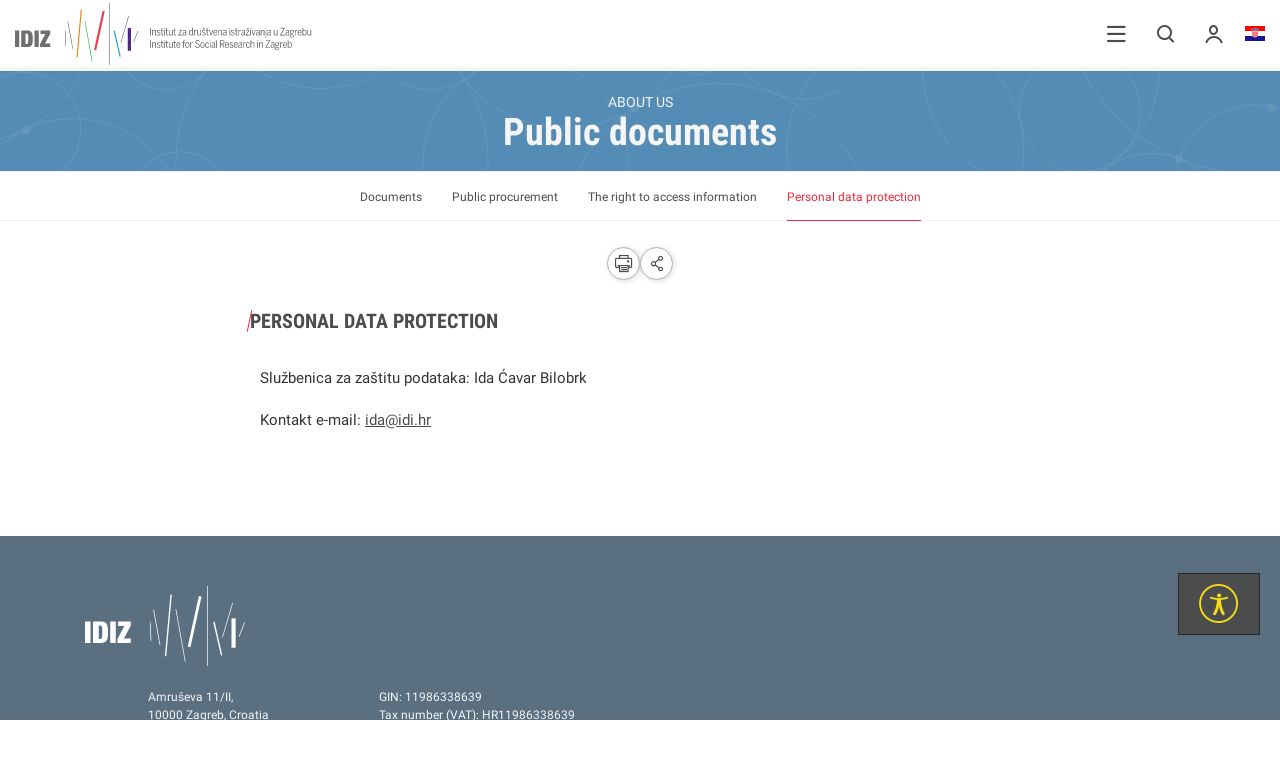

--- FILE ---
content_type: text/html; charset=utf-8
request_url: https://www.idi.hr/en/about-us/public-documents/personal-data-protection
body_size: 26491
content:
<!DOCTYPE html><html lang="en"><head>
  <meta charset="utf-8">
  <title> IDIZ - Institute for Social Research in Zagreb - About us - Public documents - Personal data protection</title>
  <base href="/">
  <meta name="viewport" content="width=device-width, initial-scale=1">
  <link rel="icon" type="image/x-icon" href="favicon.ico">
  <style type="text/css">@font-face{font-family:'Roboto';font-style:italic;font-weight:300;font-display:swap;src:url(https://fonts.gstatic.com/s/roboto/v30/KFOjCnqEu92Fr1Mu51TjASc3CsTYl4BOQ3o.woff2) format('woff2');unicode-range:U+0460-052F, U+1C80-1C88, U+20B4, U+2DE0-2DFF, U+A640-A69F, U+FE2E-FE2F;}@font-face{font-family:'Roboto';font-style:italic;font-weight:300;font-display:swap;src:url(https://fonts.gstatic.com/s/roboto/v30/KFOjCnqEu92Fr1Mu51TjASc-CsTYl4BOQ3o.woff2) format('woff2');unicode-range:U+0301, U+0400-045F, U+0490-0491, U+04B0-04B1, U+2116;}@font-face{font-family:'Roboto';font-style:italic;font-weight:300;font-display:swap;src:url(https://fonts.gstatic.com/s/roboto/v30/KFOjCnqEu92Fr1Mu51TjASc2CsTYl4BOQ3o.woff2) format('woff2');unicode-range:U+1F00-1FFF;}@font-face{font-family:'Roboto';font-style:italic;font-weight:300;font-display:swap;src:url(https://fonts.gstatic.com/s/roboto/v30/KFOjCnqEu92Fr1Mu51TjASc5CsTYl4BOQ3o.woff2) format('woff2');unicode-range:U+0370-03FF;}@font-face{font-family:'Roboto';font-style:italic;font-weight:300;font-display:swap;src:url(https://fonts.gstatic.com/s/roboto/v30/KFOjCnqEu92Fr1Mu51TjASc1CsTYl4BOQ3o.woff2) format('woff2');unicode-range:U+0102-0103, U+0110-0111, U+0128-0129, U+0168-0169, U+01A0-01A1, U+01AF-01B0, U+0300-0301, U+0303-0304, U+0308-0309, U+0323, U+0329, U+1EA0-1EF9, U+20AB;}@font-face{font-family:'Roboto';font-style:italic;font-weight:300;font-display:swap;src:url(https://fonts.gstatic.com/s/roboto/v30/KFOjCnqEu92Fr1Mu51TjASc0CsTYl4BOQ3o.woff2) format('woff2');unicode-range:U+0100-02AF, U+0304, U+0308, U+0329, U+1E00-1E9F, U+1EF2-1EFF, U+2020, U+20A0-20AB, U+20AD-20CF, U+2113, U+2C60-2C7F, U+A720-A7FF;}@font-face{font-family:'Roboto';font-style:italic;font-weight:300;font-display:swap;src:url(https://fonts.gstatic.com/s/roboto/v30/KFOjCnqEu92Fr1Mu51TjASc6CsTYl4BO.woff2) format('woff2');unicode-range:U+0000-00FF, U+0131, U+0152-0153, U+02BB-02BC, U+02C6, U+02DA, U+02DC, U+0304, U+0308, U+0329, U+2000-206F, U+2074, U+20AC, U+2122, U+2191, U+2193, U+2212, U+2215, U+FEFF, U+FFFD;}@font-face{font-family:'Roboto';font-style:italic;font-weight:400;font-display:swap;src:url(https://fonts.gstatic.com/s/roboto/v30/KFOkCnqEu92Fr1Mu51xFIzIXKMnyrYk.woff2) format('woff2');unicode-range:U+0460-052F, U+1C80-1C88, U+20B4, U+2DE0-2DFF, U+A640-A69F, U+FE2E-FE2F;}@font-face{font-family:'Roboto';font-style:italic;font-weight:400;font-display:swap;src:url(https://fonts.gstatic.com/s/roboto/v30/KFOkCnqEu92Fr1Mu51xMIzIXKMnyrYk.woff2) format('woff2');unicode-range:U+0301, U+0400-045F, U+0490-0491, U+04B0-04B1, U+2116;}@font-face{font-family:'Roboto';font-style:italic;font-weight:400;font-display:swap;src:url(https://fonts.gstatic.com/s/roboto/v30/KFOkCnqEu92Fr1Mu51xEIzIXKMnyrYk.woff2) format('woff2');unicode-range:U+1F00-1FFF;}@font-face{font-family:'Roboto';font-style:italic;font-weight:400;font-display:swap;src:url(https://fonts.gstatic.com/s/roboto/v30/KFOkCnqEu92Fr1Mu51xLIzIXKMnyrYk.woff2) format('woff2');unicode-range:U+0370-03FF;}@font-face{font-family:'Roboto';font-style:italic;font-weight:400;font-display:swap;src:url(https://fonts.gstatic.com/s/roboto/v30/KFOkCnqEu92Fr1Mu51xHIzIXKMnyrYk.woff2) format('woff2');unicode-range:U+0102-0103, U+0110-0111, U+0128-0129, U+0168-0169, U+01A0-01A1, U+01AF-01B0, U+0300-0301, U+0303-0304, U+0308-0309, U+0323, U+0329, U+1EA0-1EF9, U+20AB;}@font-face{font-family:'Roboto';font-style:italic;font-weight:400;font-display:swap;src:url(https://fonts.gstatic.com/s/roboto/v30/KFOkCnqEu92Fr1Mu51xGIzIXKMnyrYk.woff2) format('woff2');unicode-range:U+0100-02AF, U+0304, U+0308, U+0329, U+1E00-1E9F, U+1EF2-1EFF, U+2020, U+20A0-20AB, U+20AD-20CF, U+2113, U+2C60-2C7F, U+A720-A7FF;}@font-face{font-family:'Roboto';font-style:italic;font-weight:400;font-display:swap;src:url(https://fonts.gstatic.com/s/roboto/v30/KFOkCnqEu92Fr1Mu51xIIzIXKMny.woff2) format('woff2');unicode-range:U+0000-00FF, U+0131, U+0152-0153, U+02BB-02BC, U+02C6, U+02DA, U+02DC, U+0304, U+0308, U+0329, U+2000-206F, U+2074, U+20AC, U+2122, U+2191, U+2193, U+2212, U+2215, U+FEFF, U+FFFD;}@font-face{font-family:'Roboto';font-style:italic;font-weight:500;font-display:swap;src:url(https://fonts.gstatic.com/s/roboto/v30/KFOjCnqEu92Fr1Mu51S7ACc3CsTYl4BOQ3o.woff2) format('woff2');unicode-range:U+0460-052F, U+1C80-1C88, U+20B4, U+2DE0-2DFF, U+A640-A69F, U+FE2E-FE2F;}@font-face{font-family:'Roboto';font-style:italic;font-weight:500;font-display:swap;src:url(https://fonts.gstatic.com/s/roboto/v30/KFOjCnqEu92Fr1Mu51S7ACc-CsTYl4BOQ3o.woff2) format('woff2');unicode-range:U+0301, U+0400-045F, U+0490-0491, U+04B0-04B1, U+2116;}@font-face{font-family:'Roboto';font-style:italic;font-weight:500;font-display:swap;src:url(https://fonts.gstatic.com/s/roboto/v30/KFOjCnqEu92Fr1Mu51S7ACc2CsTYl4BOQ3o.woff2) format('woff2');unicode-range:U+1F00-1FFF;}@font-face{font-family:'Roboto';font-style:italic;font-weight:500;font-display:swap;src:url(https://fonts.gstatic.com/s/roboto/v30/KFOjCnqEu92Fr1Mu51S7ACc5CsTYl4BOQ3o.woff2) format('woff2');unicode-range:U+0370-03FF;}@font-face{font-family:'Roboto';font-style:italic;font-weight:500;font-display:swap;src:url(https://fonts.gstatic.com/s/roboto/v30/KFOjCnqEu92Fr1Mu51S7ACc1CsTYl4BOQ3o.woff2) format('woff2');unicode-range:U+0102-0103, U+0110-0111, U+0128-0129, U+0168-0169, U+01A0-01A1, U+01AF-01B0, U+0300-0301, U+0303-0304, U+0308-0309, U+0323, U+0329, U+1EA0-1EF9, U+20AB;}@font-face{font-family:'Roboto';font-style:italic;font-weight:500;font-display:swap;src:url(https://fonts.gstatic.com/s/roboto/v30/KFOjCnqEu92Fr1Mu51S7ACc0CsTYl4BOQ3o.woff2) format('woff2');unicode-range:U+0100-02AF, U+0304, U+0308, U+0329, U+1E00-1E9F, U+1EF2-1EFF, U+2020, U+20A0-20AB, U+20AD-20CF, U+2113, U+2C60-2C7F, U+A720-A7FF;}@font-face{font-family:'Roboto';font-style:italic;font-weight:500;font-display:swap;src:url(https://fonts.gstatic.com/s/roboto/v30/KFOjCnqEu92Fr1Mu51S7ACc6CsTYl4BO.woff2) format('woff2');unicode-range:U+0000-00FF, U+0131, U+0152-0153, U+02BB-02BC, U+02C6, U+02DA, U+02DC, U+0304, U+0308, U+0329, U+2000-206F, U+2074, U+20AC, U+2122, U+2191, U+2193, U+2212, U+2215, U+FEFF, U+FFFD;}@font-face{font-family:'Roboto';font-style:italic;font-weight:700;font-display:swap;src:url(https://fonts.gstatic.com/s/roboto/v30/KFOjCnqEu92Fr1Mu51TzBic3CsTYl4BOQ3o.woff2) format('woff2');unicode-range:U+0460-052F, U+1C80-1C88, U+20B4, U+2DE0-2DFF, U+A640-A69F, U+FE2E-FE2F;}@font-face{font-family:'Roboto';font-style:italic;font-weight:700;font-display:swap;src:url(https://fonts.gstatic.com/s/roboto/v30/KFOjCnqEu92Fr1Mu51TzBic-CsTYl4BOQ3o.woff2) format('woff2');unicode-range:U+0301, U+0400-045F, U+0490-0491, U+04B0-04B1, U+2116;}@font-face{font-family:'Roboto';font-style:italic;font-weight:700;font-display:swap;src:url(https://fonts.gstatic.com/s/roboto/v30/KFOjCnqEu92Fr1Mu51TzBic2CsTYl4BOQ3o.woff2) format('woff2');unicode-range:U+1F00-1FFF;}@font-face{font-family:'Roboto';font-style:italic;font-weight:700;font-display:swap;src:url(https://fonts.gstatic.com/s/roboto/v30/KFOjCnqEu92Fr1Mu51TzBic5CsTYl4BOQ3o.woff2) format('woff2');unicode-range:U+0370-03FF;}@font-face{font-family:'Roboto';font-style:italic;font-weight:700;font-display:swap;src:url(https://fonts.gstatic.com/s/roboto/v30/KFOjCnqEu92Fr1Mu51TzBic1CsTYl4BOQ3o.woff2) format('woff2');unicode-range:U+0102-0103, U+0110-0111, U+0128-0129, U+0168-0169, U+01A0-01A1, U+01AF-01B0, U+0300-0301, U+0303-0304, U+0308-0309, U+0323, U+0329, U+1EA0-1EF9, U+20AB;}@font-face{font-family:'Roboto';font-style:italic;font-weight:700;font-display:swap;src:url(https://fonts.gstatic.com/s/roboto/v30/KFOjCnqEu92Fr1Mu51TzBic0CsTYl4BOQ3o.woff2) format('woff2');unicode-range:U+0100-02AF, U+0304, U+0308, U+0329, U+1E00-1E9F, U+1EF2-1EFF, U+2020, U+20A0-20AB, U+20AD-20CF, U+2113, U+2C60-2C7F, U+A720-A7FF;}@font-face{font-family:'Roboto';font-style:italic;font-weight:700;font-display:swap;src:url(https://fonts.gstatic.com/s/roboto/v30/KFOjCnqEu92Fr1Mu51TzBic6CsTYl4BO.woff2) format('woff2');unicode-range:U+0000-00FF, U+0131, U+0152-0153, U+02BB-02BC, U+02C6, U+02DA, U+02DC, U+0304, U+0308, U+0329, U+2000-206F, U+2074, U+20AC, U+2122, U+2191, U+2193, U+2212, U+2215, U+FEFF, U+FFFD;}@font-face{font-family:'Roboto';font-style:normal;font-weight:300;font-display:swap;src:url(https://fonts.gstatic.com/s/roboto/v30/KFOlCnqEu92Fr1MmSU5fCRc4AMP6lbBP.woff2) format('woff2');unicode-range:U+0460-052F, U+1C80-1C88, U+20B4, U+2DE0-2DFF, U+A640-A69F, U+FE2E-FE2F;}@font-face{font-family:'Roboto';font-style:normal;font-weight:300;font-display:swap;src:url(https://fonts.gstatic.com/s/roboto/v30/KFOlCnqEu92Fr1MmSU5fABc4AMP6lbBP.woff2) format('woff2');unicode-range:U+0301, U+0400-045F, U+0490-0491, U+04B0-04B1, U+2116;}@font-face{font-family:'Roboto';font-style:normal;font-weight:300;font-display:swap;src:url(https://fonts.gstatic.com/s/roboto/v30/KFOlCnqEu92Fr1MmSU5fCBc4AMP6lbBP.woff2) format('woff2');unicode-range:U+1F00-1FFF;}@font-face{font-family:'Roboto';font-style:normal;font-weight:300;font-display:swap;src:url(https://fonts.gstatic.com/s/roboto/v30/KFOlCnqEu92Fr1MmSU5fBxc4AMP6lbBP.woff2) format('woff2');unicode-range:U+0370-03FF;}@font-face{font-family:'Roboto';font-style:normal;font-weight:300;font-display:swap;src:url(https://fonts.gstatic.com/s/roboto/v30/KFOlCnqEu92Fr1MmSU5fCxc4AMP6lbBP.woff2) format('woff2');unicode-range:U+0102-0103, U+0110-0111, U+0128-0129, U+0168-0169, U+01A0-01A1, U+01AF-01B0, U+0300-0301, U+0303-0304, U+0308-0309, U+0323, U+0329, U+1EA0-1EF9, U+20AB;}@font-face{font-family:'Roboto';font-style:normal;font-weight:300;font-display:swap;src:url(https://fonts.gstatic.com/s/roboto/v30/KFOlCnqEu92Fr1MmSU5fChc4AMP6lbBP.woff2) format('woff2');unicode-range:U+0100-02AF, U+0304, U+0308, U+0329, U+1E00-1E9F, U+1EF2-1EFF, U+2020, U+20A0-20AB, U+20AD-20CF, U+2113, U+2C60-2C7F, U+A720-A7FF;}@font-face{font-family:'Roboto';font-style:normal;font-weight:300;font-display:swap;src:url(https://fonts.gstatic.com/s/roboto/v30/KFOlCnqEu92Fr1MmSU5fBBc4AMP6lQ.woff2) format('woff2');unicode-range:U+0000-00FF, U+0131, U+0152-0153, U+02BB-02BC, U+02C6, U+02DA, U+02DC, U+0304, U+0308, U+0329, U+2000-206F, U+2074, U+20AC, U+2122, U+2191, U+2193, U+2212, U+2215, U+FEFF, U+FFFD;}@font-face{font-family:'Roboto';font-style:normal;font-weight:400;font-display:swap;src:url(https://fonts.gstatic.com/s/roboto/v30/KFOmCnqEu92Fr1Mu72xKKTU1Kvnz.woff2) format('woff2');unicode-range:U+0460-052F, U+1C80-1C88, U+20B4, U+2DE0-2DFF, U+A640-A69F, U+FE2E-FE2F;}@font-face{font-family:'Roboto';font-style:normal;font-weight:400;font-display:swap;src:url(https://fonts.gstatic.com/s/roboto/v30/KFOmCnqEu92Fr1Mu5mxKKTU1Kvnz.woff2) format('woff2');unicode-range:U+0301, U+0400-045F, U+0490-0491, U+04B0-04B1, U+2116;}@font-face{font-family:'Roboto';font-style:normal;font-weight:400;font-display:swap;src:url(https://fonts.gstatic.com/s/roboto/v30/KFOmCnqEu92Fr1Mu7mxKKTU1Kvnz.woff2) format('woff2');unicode-range:U+1F00-1FFF;}@font-face{font-family:'Roboto';font-style:normal;font-weight:400;font-display:swap;src:url(https://fonts.gstatic.com/s/roboto/v30/KFOmCnqEu92Fr1Mu4WxKKTU1Kvnz.woff2) format('woff2');unicode-range:U+0370-03FF;}@font-face{font-family:'Roboto';font-style:normal;font-weight:400;font-display:swap;src:url(https://fonts.gstatic.com/s/roboto/v30/KFOmCnqEu92Fr1Mu7WxKKTU1Kvnz.woff2) format('woff2');unicode-range:U+0102-0103, U+0110-0111, U+0128-0129, U+0168-0169, U+01A0-01A1, U+01AF-01B0, U+0300-0301, U+0303-0304, U+0308-0309, U+0323, U+0329, U+1EA0-1EF9, U+20AB;}@font-face{font-family:'Roboto';font-style:normal;font-weight:400;font-display:swap;src:url(https://fonts.gstatic.com/s/roboto/v30/KFOmCnqEu92Fr1Mu7GxKKTU1Kvnz.woff2) format('woff2');unicode-range:U+0100-02AF, U+0304, U+0308, U+0329, U+1E00-1E9F, U+1EF2-1EFF, U+2020, U+20A0-20AB, U+20AD-20CF, U+2113, U+2C60-2C7F, U+A720-A7FF;}@font-face{font-family:'Roboto';font-style:normal;font-weight:400;font-display:swap;src:url(https://fonts.gstatic.com/s/roboto/v30/KFOmCnqEu92Fr1Mu4mxKKTU1Kg.woff2) format('woff2');unicode-range:U+0000-00FF, U+0131, U+0152-0153, U+02BB-02BC, U+02C6, U+02DA, U+02DC, U+0304, U+0308, U+0329, U+2000-206F, U+2074, U+20AC, U+2122, U+2191, U+2193, U+2212, U+2215, U+FEFF, U+FFFD;}@font-face{font-family:'Roboto';font-style:normal;font-weight:500;font-display:swap;src:url(https://fonts.gstatic.com/s/roboto/v30/KFOlCnqEu92Fr1MmEU9fCRc4AMP6lbBP.woff2) format('woff2');unicode-range:U+0460-052F, U+1C80-1C88, U+20B4, U+2DE0-2DFF, U+A640-A69F, U+FE2E-FE2F;}@font-face{font-family:'Roboto';font-style:normal;font-weight:500;font-display:swap;src:url(https://fonts.gstatic.com/s/roboto/v30/KFOlCnqEu92Fr1MmEU9fABc4AMP6lbBP.woff2) format('woff2');unicode-range:U+0301, U+0400-045F, U+0490-0491, U+04B0-04B1, U+2116;}@font-face{font-family:'Roboto';font-style:normal;font-weight:500;font-display:swap;src:url(https://fonts.gstatic.com/s/roboto/v30/KFOlCnqEu92Fr1MmEU9fCBc4AMP6lbBP.woff2) format('woff2');unicode-range:U+1F00-1FFF;}@font-face{font-family:'Roboto';font-style:normal;font-weight:500;font-display:swap;src:url(https://fonts.gstatic.com/s/roboto/v30/KFOlCnqEu92Fr1MmEU9fBxc4AMP6lbBP.woff2) format('woff2');unicode-range:U+0370-03FF;}@font-face{font-family:'Roboto';font-style:normal;font-weight:500;font-display:swap;src:url(https://fonts.gstatic.com/s/roboto/v30/KFOlCnqEu92Fr1MmEU9fCxc4AMP6lbBP.woff2) format('woff2');unicode-range:U+0102-0103, U+0110-0111, U+0128-0129, U+0168-0169, U+01A0-01A1, U+01AF-01B0, U+0300-0301, U+0303-0304, U+0308-0309, U+0323, U+0329, U+1EA0-1EF9, U+20AB;}@font-face{font-family:'Roboto';font-style:normal;font-weight:500;font-display:swap;src:url(https://fonts.gstatic.com/s/roboto/v30/KFOlCnqEu92Fr1MmEU9fChc4AMP6lbBP.woff2) format('woff2');unicode-range:U+0100-02AF, U+0304, U+0308, U+0329, U+1E00-1E9F, U+1EF2-1EFF, U+2020, U+20A0-20AB, U+20AD-20CF, U+2113, U+2C60-2C7F, U+A720-A7FF;}@font-face{font-family:'Roboto';font-style:normal;font-weight:500;font-display:swap;src:url(https://fonts.gstatic.com/s/roboto/v30/KFOlCnqEu92Fr1MmEU9fBBc4AMP6lQ.woff2) format('woff2');unicode-range:U+0000-00FF, U+0131, U+0152-0153, U+02BB-02BC, U+02C6, U+02DA, U+02DC, U+0304, U+0308, U+0329, U+2000-206F, U+2074, U+20AC, U+2122, U+2191, U+2193, U+2212, U+2215, U+FEFF, U+FFFD;}@font-face{font-family:'Roboto';font-style:normal;font-weight:700;font-display:swap;src:url(https://fonts.gstatic.com/s/roboto/v30/KFOlCnqEu92Fr1MmWUlfCRc4AMP6lbBP.woff2) format('woff2');unicode-range:U+0460-052F, U+1C80-1C88, U+20B4, U+2DE0-2DFF, U+A640-A69F, U+FE2E-FE2F;}@font-face{font-family:'Roboto';font-style:normal;font-weight:700;font-display:swap;src:url(https://fonts.gstatic.com/s/roboto/v30/KFOlCnqEu92Fr1MmWUlfABc4AMP6lbBP.woff2) format('woff2');unicode-range:U+0301, U+0400-045F, U+0490-0491, U+04B0-04B1, U+2116;}@font-face{font-family:'Roboto';font-style:normal;font-weight:700;font-display:swap;src:url(https://fonts.gstatic.com/s/roboto/v30/KFOlCnqEu92Fr1MmWUlfCBc4AMP6lbBP.woff2) format('woff2');unicode-range:U+1F00-1FFF;}@font-face{font-family:'Roboto';font-style:normal;font-weight:700;font-display:swap;src:url(https://fonts.gstatic.com/s/roboto/v30/KFOlCnqEu92Fr1MmWUlfBxc4AMP6lbBP.woff2) format('woff2');unicode-range:U+0370-03FF;}@font-face{font-family:'Roboto';font-style:normal;font-weight:700;font-display:swap;src:url(https://fonts.gstatic.com/s/roboto/v30/KFOlCnqEu92Fr1MmWUlfCxc4AMP6lbBP.woff2) format('woff2');unicode-range:U+0102-0103, U+0110-0111, U+0128-0129, U+0168-0169, U+01A0-01A1, U+01AF-01B0, U+0300-0301, U+0303-0304, U+0308-0309, U+0323, U+0329, U+1EA0-1EF9, U+20AB;}@font-face{font-family:'Roboto';font-style:normal;font-weight:700;font-display:swap;src:url(https://fonts.gstatic.com/s/roboto/v30/KFOlCnqEu92Fr1MmWUlfChc4AMP6lbBP.woff2) format('woff2');unicode-range:U+0100-02AF, U+0304, U+0308, U+0329, U+1E00-1E9F, U+1EF2-1EFF, U+2020, U+20A0-20AB, U+20AD-20CF, U+2113, U+2C60-2C7F, U+A720-A7FF;}@font-face{font-family:'Roboto';font-style:normal;font-weight:700;font-display:swap;src:url(https://fonts.gstatic.com/s/roboto/v30/KFOlCnqEu92Fr1MmWUlfBBc4AMP6lQ.woff2) format('woff2');unicode-range:U+0000-00FF, U+0131, U+0152-0153, U+02BB-02BC, U+02C6, U+02DA, U+02DC, U+0304, U+0308, U+0329, U+2000-206F, U+2074, U+20AC, U+2122, U+2191, U+2193, U+2212, U+2215, U+FEFF, U+FFFD;}</style>
  <style type="text/css">@font-face{font-family:'Roboto Condensed';font-style:normal;font-weight:400;font-display:swap;src:url(https://fonts.gstatic.com/s/robotocondensed/v25/ieVl2ZhZI2eCN5jzbjEETS9weq8-19-7DQk6YvNkeg.woff2) format('woff2');unicode-range:U+0460-052F, U+1C80-1C88, U+20B4, U+2DE0-2DFF, U+A640-A69F, U+FE2E-FE2F;}@font-face{font-family:'Roboto Condensed';font-style:normal;font-weight:400;font-display:swap;src:url(https://fonts.gstatic.com/s/robotocondensed/v25/ieVl2ZhZI2eCN5jzbjEETS9weq8-19a7DQk6YvNkeg.woff2) format('woff2');unicode-range:U+0301, U+0400-045F, U+0490-0491, U+04B0-04B1, U+2116;}@font-face{font-family:'Roboto Condensed';font-style:normal;font-weight:400;font-display:swap;src:url(https://fonts.gstatic.com/s/robotocondensed/v25/ieVl2ZhZI2eCN5jzbjEETS9weq8-1967DQk6YvNkeg.woff2) format('woff2');unicode-range:U+1F00-1FFF;}@font-face{font-family:'Roboto Condensed';font-style:normal;font-weight:400;font-display:swap;src:url(https://fonts.gstatic.com/s/robotocondensed/v25/ieVl2ZhZI2eCN5jzbjEETS9weq8-19G7DQk6YvNkeg.woff2) format('woff2');unicode-range:U+0370-03FF;}@font-face{font-family:'Roboto Condensed';font-style:normal;font-weight:400;font-display:swap;src:url(https://fonts.gstatic.com/s/robotocondensed/v25/ieVl2ZhZI2eCN5jzbjEETS9weq8-1927DQk6YvNkeg.woff2) format('woff2');unicode-range:U+0102-0103, U+0110-0111, U+0128-0129, U+0168-0169, U+01A0-01A1, U+01AF-01B0, U+0300-0301, U+0303-0304, U+0308-0309, U+0323, U+0329, U+1EA0-1EF9, U+20AB;}@font-face{font-family:'Roboto Condensed';font-style:normal;font-weight:400;font-display:swap;src:url(https://fonts.gstatic.com/s/robotocondensed/v25/ieVl2ZhZI2eCN5jzbjEETS9weq8-19y7DQk6YvNkeg.woff2) format('woff2');unicode-range:U+0100-02AF, U+0304, U+0308, U+0329, U+1E00-1E9F, U+1EF2-1EFF, U+2020, U+20A0-20AB, U+20AD-20CF, U+2113, U+2C60-2C7F, U+A720-A7FF;}@font-face{font-family:'Roboto Condensed';font-style:normal;font-weight:400;font-display:swap;src:url(https://fonts.gstatic.com/s/robotocondensed/v25/ieVl2ZhZI2eCN5jzbjEETS9weq8-19K7DQk6YvM.woff2) format('woff2');unicode-range:U+0000-00FF, U+0131, U+0152-0153, U+02BB-02BC, U+02C6, U+02DA, U+02DC, U+0304, U+0308, U+0329, U+2000-206F, U+2074, U+20AC, U+2122, U+2191, U+2193, U+2212, U+2215, U+FEFF, U+FFFD;}@font-face{font-family:'Roboto Condensed';font-style:normal;font-weight:700;font-display:swap;src:url(https://fonts.gstatic.com/s/robotocondensed/v25/ieVi2ZhZI2eCN5jzbjEETS9weq8-32meGCkYb9lecyVC4A.woff2) format('woff2');unicode-range:U+0460-052F, U+1C80-1C88, U+20B4, U+2DE0-2DFF, U+A640-A69F, U+FE2E-FE2F;}@font-face{font-family:'Roboto Condensed';font-style:normal;font-weight:700;font-display:swap;src:url(https://fonts.gstatic.com/s/robotocondensed/v25/ieVi2ZhZI2eCN5jzbjEETS9weq8-32meGCAYb9lecyVC4A.woff2) format('woff2');unicode-range:U+0301, U+0400-045F, U+0490-0491, U+04B0-04B1, U+2116;}@font-face{font-family:'Roboto Condensed';font-style:normal;font-weight:700;font-display:swap;src:url(https://fonts.gstatic.com/s/robotocondensed/v25/ieVi2ZhZI2eCN5jzbjEETS9weq8-32meGCgYb9lecyVC4A.woff2) format('woff2');unicode-range:U+1F00-1FFF;}@font-face{font-family:'Roboto Condensed';font-style:normal;font-weight:700;font-display:swap;src:url(https://fonts.gstatic.com/s/robotocondensed/v25/ieVi2ZhZI2eCN5jzbjEETS9weq8-32meGCcYb9lecyVC4A.woff2) format('woff2');unicode-range:U+0370-03FF;}@font-face{font-family:'Roboto Condensed';font-style:normal;font-weight:700;font-display:swap;src:url(https://fonts.gstatic.com/s/robotocondensed/v25/ieVi2ZhZI2eCN5jzbjEETS9weq8-32meGCsYb9lecyVC4A.woff2) format('woff2');unicode-range:U+0102-0103, U+0110-0111, U+0128-0129, U+0168-0169, U+01A0-01A1, U+01AF-01B0, U+0300-0301, U+0303-0304, U+0308-0309, U+0323, U+0329, U+1EA0-1EF9, U+20AB;}@font-face{font-family:'Roboto Condensed';font-style:normal;font-weight:700;font-display:swap;src:url(https://fonts.gstatic.com/s/robotocondensed/v25/ieVi2ZhZI2eCN5jzbjEETS9weq8-32meGCoYb9lecyVC4A.woff2) format('woff2');unicode-range:U+0100-02AF, U+0304, U+0308, U+0329, U+1E00-1E9F, U+1EF2-1EFF, U+2020, U+20A0-20AB, U+20AD-20CF, U+2113, U+2C60-2C7F, U+A720-A7FF;}@font-face{font-family:'Roboto Condensed';font-style:normal;font-weight:700;font-display:swap;src:url(https://fonts.gstatic.com/s/robotocondensed/v25/ieVi2ZhZI2eCN5jzbjEETS9weq8-32meGCQYb9lecyU.woff2) format('woff2');unicode-range:U+0000-00FF, U+0131, U+0152-0153, U+02BB-02BC, U+02C6, U+02DA, U+02DC, U+0304, U+0308, U+0329, U+2000-206F, U+2074, U+20AC, U+2122, U+2191, U+2193, U+2212, U+2215, U+FEFF, U+FFFD;}</style>
  <!-- Google tag (gtag.js) -->
  <script async="" src="https://www.googletagmanager.com/gtag/js?id=G-QX9KXR347Q"></script>
  <script>
    window.dataLayer = window.dataLayer || [];
    function gtag(){dataLayer.push(arguments);}
    gtag('js', new Date());
  </script>
<style>@charset "UTF-8";@font-face{font-family:icons;src:url(icons.89a19280e072bfc97794.eot?fbded1);src:url(icons.89a19280e072bfc97794.eot?fbded1#iefix) format("embedded-opentype"),url(icons.37ffabde7743680fb4b0.ttf?fbded1) format("truetype"),url(icons.6b09126e699dc31d4799.woff?fbded1) format("woff"),url(icons.caac9a6343fd556a907e.svg?fbded1#icons) format("svg");font-weight:400;font-style:normal;font-display:block;}[class^=icon-]{font-family:icons!important;font-style:normal;font-weight:400;font-variant:normal;text-transform:none;line-height:1;-webkit-font-smoothing:antialiased;-moz-osx-font-smoothing:grayscale;}.icon-accessibility:before{content:"";}@media print{button{display:none!important;}.accessibility{display:none!important;}}@page {margin:.5cm 1.5cm;}*{box-sizing:border-box;margin:0;padding:0;}body,html{height:100%;min-height:100%;}html{font-size:62.5%;}body{font-family:Roboto,sans-serif;font-size:1.5rem;line-height:150%;color:#333;}button>*{pointer-events:none;}.accessibility{background:#4b4d4d;border:1px solid #252627;border-radius:0;padding:10px 20px;position:fixed;z-index:8;right:0;bottom:0;cursor:pointer;}.accessibility span{color:#f7db17;font-size:4rem;}@media screen and (min-width: 960px){.accessibility{right:20px;bottom:85px;}}</style><style>@charset "UTF-8";@font-face{font-family:icons;src:url(icons.89a19280e072bfc97794.eot?fbded1);src:url(icons.89a19280e072bfc97794.eot?fbded1#iefix) format("embedded-opentype"),url(icons.37ffabde7743680fb4b0.ttf?fbded1) format("truetype"),url(icons.6b09126e699dc31d4799.woff?fbded1) format("woff"),url(icons.caac9a6343fd556a907e.svg?fbded1#icons) format("svg");font-weight:400;font-style:normal;font-display:block}[class^=icon-]{font-family:icons!important;font-style:normal;font-weight:400;font-variant:normal;text-transform:none;line-height:1;-webkit-font-smoothing:antialiased;-moz-osx-font-smoothing:grayscale}.icon-chevron-down:before{content:""}.icon-chevron-left:before{content:""}.icon-chevron-right:before{content:""}.icon-chevron-up:before{content:""}.icon-close:before{content:""}.icon-hamburger:before{content:""}.icon-mail:before{content:""}.icon-print:before{content:""}.icon-search:before{content:""}.icon-share:before{content:""}.icon-social-facebook:before{content:""}.icon-social-linkedin:before{content:""}.icon-social-mail:before{content:""}.icon-social-twitter:before{content:""}.icon-social-youtube:before{content:""}.icon-user:before{content:""}.icon-lock:before{content:""}.icon-accessibility:before{content:""}@media print{button{display:none!important}header{position:relative!important;padding-bottom:20px!important}.accessibility,.pull,.sharing,.subnav,header nav{display:none!important}footer{page-break-after:always;border-top:3px solid #f5f5f5!important}footer .footer-top,footer a{display:none!important}footer .footer-bottom{display:block!important;text-align:left!important;width:100%!important}footer .footer-bottom nav{display:none!important}footer .footer-bottom .footer-credits{color:#333!important}footer .footer-bottom .footer-credits,footer .footer-bottom .footer-credits p{width:100%!important;float:left!important}footer .footer-bottom .footer-credits p span{display:inline-block!important}.subheader *{color:#333!important}.subheader h2{display:none}.content-container{width:70%!important}h2,p,ul{width:100%!important;display:block}}@page{margin:.5cm 1.5cm}*{box-sizing:border-box;margin:0;padding:0}body,html{height:100%;min-height:100%}html{font-size:62.5%}body{font-family:Roboto,sans-serif;font-size:1.5rem;line-height:150%;color:#333}h1,h2{clear:both}a{cursor:pointer}button>*{pointer-events:none}.accessibility{background:#4b4d4d;border:1px solid #252627;border-radius:0;padding:10px 20px;position:fixed;z-index:8;right:0;bottom:0;cursor:pointer}.accessibility span{color:#f7db17;font-size:4rem}.wrapper{display:grid;grid-template-areas:"header" "main" "footer";grid-template-columns:1fr;grid-template-rows:70px 1fr auto;min-height:100vh}header{grid-area:header}main{grid-area:main}footer{grid-area:footer;z-index:10002}main{padding-bottom:50px}main h2.content-title{display:flex;grid-gap:10px;gap:10px;font-size:2rem;text-transform:uppercase;padding:40px 0 20px;font-family:Roboto Condensed;font-weight:700;color:#4b4d4d;position:relative;left:-11px}main h2.content-title:before{content:"";border-left:1px solid #ed2939;transform:rotate(12deg)}main p{padding:15px 0 5px}main ul{padding:15px 20px 5px;list-style-position:outside}main ul li{margin:5px 0}main a{color:#4b4d4d;transition:color .3s ease}main a:hover{color:#252627}main .content-container{padding:20px;width:100%;max-width:800px;margin:0 auto;position:relative}@media screen and (min-width: 800px){main{padding-bottom:80px}}@media screen and (min-width: 960px){.accessibility{right:20px;bottom:85px}}@media screen and (min-width: 1320px){.wrapper{display:grid;grid-template-areas:"header" "main" "footer";grid-template-columns:1fr;grid-template-rows:90px 1fr auto;min-height:100vh}}</style><link rel="stylesheet" href="styles.fe53637ac58780404bf8.css" media="print" onload="this.media='all'"><noscript><link rel="stylesheet" href="styles.fe53637ac58780404bf8.css"></noscript><style ng-transition="serverApp"></style><style ng-transition="serverApp">header[_ngcontent-sc54]{height:70px;position:fixed;z-index:9;border-bottom:3px solid #f5f5f5;display:flex;flex-direction:row;align-items:center;justify-content:space-between}.header-layer[_ngcontent-sc54], header[_ngcontent-sc54]{width:100%;background:#fff}.header-layer[_ngcontent-sc54]{position:absolute;height:100%;z-index:2}.secondary-menu[_ngcontent-sc54]{position:relative;flex-direction:row;justify-content:flex-end;padding-right:8px;z-index:3}.secondary-menu[_ngcontent-sc54], .secondary-menu[_ngcontent-sc54]   a[_ngcontent-sc54]{height:100%;display:flex;align-items:center}.secondary-menu[_ngcontent-sc54]   a[_ngcontent-sc54]{cursor:pointer;color:#646768;padding:0 7px;text-decoration:none;color:#4b4d4d}.secondary-menu[_ngcontent-sc54]   a.nav-trigger[_ngcontent-sc54]{font-size:3.7rem}.secondary-menu[_ngcontent-sc54]   a.nav-trigger[_ngcontent-sc54]   .icon-close[_ngcontent-sc54]{display:none}.secondary-menu[_ngcontent-sc54]   a.nav-trigger[_ngcontent-sc54]   .icon-hamburger[_ngcontent-sc54], .secondary-menu[_ngcontent-sc54]   a.nav-trigger.nav-trigger-active[_ngcontent-sc54]   .icon-close[_ngcontent-sc54]{display:block}.secondary-menu[_ngcontent-sc54]   a.nav-trigger.nav-trigger-active[_ngcontent-sc54]   .icon-hamburger[_ngcontent-sc54]{display:none}.secondary-menu[_ngcontent-sc54]   a.search-trigger[_ngcontent-sc54], .secondary-menu[_ngcontent-sc54]   a.user-trigger[_ngcontent-sc54]{font-size:3.4rem}.secondary-menu[_ngcontent-sc54]   a.search-trigger[_ngcontent-sc54]   span.user-active[_ngcontent-sc54], .secondary-menu[_ngcontent-sc54]   a.user-trigger[_ngcontent-sc54]   span.user-active[_ngcontent-sc54]{color:#00ba4c}.secondary-menu[_ngcontent-sc54]   a.search-trigger[_ngcontent-sc54]:hover, .secondary-menu[_ngcontent-sc54]   a.user-trigger.active[_ngcontent-sc54], .secondary-menu[_ngcontent-sc54]   a.user-trigger[_ngcontent-sc54]:hover{position:relative;color:#252627}.secondary-menu[_ngcontent-sc54]   a.user-trigger.active[_ngcontent-sc54]:after{content:"";background:#4b4d4d;height:2px;width:100%;position:absolute;left:0;bottom:-3px}.secondary-menu[_ngcontent-sc54]   .user-submenu[_ngcontent-sc54]{opacity:0;visibility:hidden;transition:opacity .3s;position:absolute;left:0;top:calc(100% + 3px);width:100%;background:#4b4d4d;list-style:none;padding:0 10px}.secondary-menu[_ngcontent-sc54]   .user-submenu.active[_ngcontent-sc54]{opacity:1;visibility:visible;transition:opacity .3s}.secondary-menu[_ngcontent-sc54]   .user-submenu.active[_ngcontent-sc54]   li[_ngcontent-sc54]{border-top:1px solid #757879;padding:10px 0}.secondary-menu[_ngcontent-sc54]   .user-submenu.active[_ngcontent-sc54]   li[_ngcontent-sc54]   a[_ngcontent-sc54]{color:#e4e5e5;font-size:1.1rem;display:flex}.secondary-menu[_ngcontent-sc54]   .user-submenu.active[_ngcontent-sc54]   li[_ngcontent-sc54]   a[_ngcontent-sc54]   span[class*=icon-][_ngcontent-sc54]{font-size:1.8rem;display:flex;align-items:center;margin-right:.5rem}.secondary-menu[_ngcontent-sc54]   .user-submenu.active[_ngcontent-sc54]   li[_ngcontent-sc54]   a[_ngcontent-sc54]:hover{color:#fafafa}.secondary-menu[_ngcontent-sc54]   .user-submenu.active[_ngcontent-sc54]   li[_ngcontent-sc54]:first-child{border:none}.logo[_ngcontent-sc54]{width:120px;width:125px;height:62px;margin-left:15px;display:block;display:flex;overflow:hidden;z-index:3}.main-menu[_ngcontent-sc54]{width:100%;position:absolute;z-index:1;top:-100vh;opacity:0;transition:top .25s ease-out,opacity .1s;background:#4b4d4d;padding:0 15px 15px;overflow-y:auto;height:calc(100vh - 70px);display:flex;flex-direction:column}.main-menu[_ngcontent-sc54]   a[_ngcontent-sc54]{cursor:pointer}.main-menu[_ngcontent-sc54]   .menu-item[_ngcontent-sc54] > a[_ngcontent-sc54]{text-transform:uppercase;display:block;width:100%;color:#fafafa;font-family:Roboto Condensed;font-size:1.4rem;font-weight:700;text-decoration:none;padding:14px 10px;border-bottom:1px solid #646768;display:flex;justify-content:space-between;align-items:center;line-height:normal;min-width:80px}.main-menu[_ngcontent-sc54]   .menu-item[_ngcontent-sc54] > a[_ngcontent-sc54]   span[_ngcontent-sc54]{font-size:2.5rem}.main-menu[_ngcontent-sc54]   .menu-item[_ngcontent-sc54] > a[_ngcontent-sc54]   span.icon-chevron-down[_ngcontent-sc54]{display:block}.main-menu[_ngcontent-sc54]   .menu-item[_ngcontent-sc54] > a.menu-item-active[_ngcontent-sc54]   span.icon-chevron-down[_ngcontent-sc54], .main-menu[_ngcontent-sc54]   .menu-item[_ngcontent-sc54] > a[_ngcontent-sc54]   span.icon-chevron-up[_ngcontent-sc54]{display:none}.main-menu[_ngcontent-sc54]   .menu-item[_ngcontent-sc54] > a.menu-item-active[_ngcontent-sc54]   span.icon-chevron-up[_ngcontent-sc54]{display:block}.main-menu[_ngcontent-sc54]   .menu-item[_ngcontent-sc54]{width:100%;z-index:1}.main-menu[_ngcontent-sc54]   .menu-item[_ngcontent-sc54]   .submenu-panel[_ngcontent-sc54]{border-bottom:1px solid #646768;padding:0 10px;width:100%;position:relative;bottom:1px}.main-menu[_ngcontent-sc54]   .menu-item[_ngcontent-sc54]   .submenu-panel[_ngcontent-sc54]   .submenu-group[_ngcontent-sc54] > label[_ngcontent-sc54]{text-transform:uppercase;font-family:Roboto Condensed;font-size:1.4rem;font-weight:700;color:#b0b3b3;padding:20px 0 0;display:block}.main-menu[_ngcontent-sc54]   .menu-item[_ngcontent-sc54]   .submenu-panel[_ngcontent-sc54]   ul[_ngcontent-sc54]{padding:0 0 10px;list-style:none}.main-menu[_ngcontent-sc54]   .menu-item[_ngcontent-sc54]   .submenu-panel[_ngcontent-sc54]   ul[_ngcontent-sc54]   li[_ngcontent-sc54]{padding:10px 0;line-height:normal}.main-menu[_ngcontent-sc54]   .menu-item[_ngcontent-sc54]   .submenu-panel[_ngcontent-sc54]   ul[_ngcontent-sc54]   li[_ngcontent-sc54]   a[_ngcontent-sc54]{text-decoration:none;color:#f5f5f5;font-size:1.3rem;transition:color .3s ease}.main-menu[_ngcontent-sc54]   .menu-item[_ngcontent-sc54]   .submenu-panel[_ngcontent-sc54]   ul[_ngcontent-sc54]   li[_ngcontent-sc54]   a.active[_ngcontent-sc54], .main-menu[_ngcontent-sc54]   .menu-item[_ngcontent-sc54]   .submenu-panel[_ngcontent-sc54]   ul[_ngcontent-sc54]   li[_ngcontent-sc54]   a[_ngcontent-sc54]:hover{color:#b0b3b3}.main-menu[_ngcontent-sc54]   .menu-item[_ngcontent-sc54]   .submenu-panel[_ngcontent-sc54]   ul[_ngcontent-sc54]   label[_ngcontent-sc54]{padding:1px 0 0;margin-bottom:0!important;color:#e4e5e5;font-family:Roboto Condensed;font-size:1.3rem;text-transform:uppercase;display:block}.main-menu[_ngcontent-sc54]   .menu-item[_ngcontent-sc54]   .submenu-panel[_ngcontent-sc54]   ul[_ngcontent-sc54]   ul[_ngcontent-sc54]{padding:5px 0 5px 15px}.main-menu[_ngcontent-sc54]   .menu-item[_ngcontent-sc54]   .submenu-panel[_ngcontent-sc54]   ul[_ngcontent-sc54]   ul[_ngcontent-sc54]   li[_ngcontent-sc54]{padding:10px 0}.main-menu-layer[_ngcontent-sc54]{width:100%;height:100%;position:absolute;z-index:0;left:0;top:0}.main-menu-active[_ngcontent-sc54]{max-height:calc(100vh - 70px);overflow-y:auto;opacity:1;transition:top .4s ease-out,opacity .35s;top:70px}@media screen and (min-width: 580px){.logo[_ngcontent-sc54]{width:297px;height:62px;grid-area:1/1}.logo[_ngcontent-sc54]   img[_ngcontent-sc54]{width:100%}}@media screen and (min-width: 1320px){.header-layer[_ngcontent-sc54]{display:none}header[_ngcontent-sc54]{height:90px;display:grid}.logo[_ngcontent-sc54]{width:336px;height:70px}.secondary-menu[_ngcontent-sc54]{min-width:140px;padding-right:15px;grid-area:1/6}.secondary-menu[_ngcontent-sc54]   a.nav-trigger[_ngcontent-sc54]{display:none}.main-menu[_ngcontent-sc54]{all:unset;display:flex;align-items:center;padding:0 10px;height:100%;justify-content:center;grid-gap:5px;gap:5px;grid-area:1/2}.main-menu[_ngcontent-sc54]   .menu-item[_ngcontent-sc54] > a[_ngcontent-sc54]{border:none;color:#4b4d4d;height:85%;display:flex;grid-gap:10px;gap:10px;position:relative;transition:color .3s ease;align-items:flex-start}.main-menu[_ngcontent-sc54]   .menu-item[_ngcontent-sc54] > a[_ngcontent-sc54]   span.icon-chevron-down[_ngcontent-sc54], .main-menu[_ngcontent-sc54]   .menu-item[_ngcontent-sc54] > a[_ngcontent-sc54]   span.icon-chevron-up[_ngcontent-sc54]{display:none}.main-menu[_ngcontent-sc54]   .menu-item[_ngcontent-sc54] > a[_ngcontent-sc54]:hover{color:#252627}.main-menu[_ngcontent-sc54]   .menu-item[_ngcontent-sc54]:first-of-type > a[_ngcontent-sc54]:hover{color:#ed2939}.main-menu[_ngcontent-sc54]   .menu-item[_ngcontent-sc54]:nth-of-type(2) > a[_ngcontent-sc54]:hover{color:#009fda}.main-menu[_ngcontent-sc54]   .menu-item[_ngcontent-sc54]:nth-of-type(3) > a[_ngcontent-sc54]:hover{color:#ff7300}.main-menu[_ngcontent-sc54]   .menu-item[_ngcontent-sc54]:nth-of-type(4) > a[_ngcontent-sc54]:hover{color:#4b08a1}.main-menu[_ngcontent-sc54]   .menu-item[_ngcontent-sc54]:nth-of-type(5) > a[_ngcontent-sc54]:hover{color:#005691}.main-menu[_ngcontent-sc54]   .menu-item[_ngcontent-sc54]:nth-of-type(6) > a[_ngcontent-sc54]:hover{color:#00ba4c}.main-menu[_ngcontent-sc54]   .menu-item[_ngcontent-sc54]:nth-of-type(7) > a[_ngcontent-sc54]:hover{color:#f249ad}.main-menu[_ngcontent-sc54]   .menu-item[_ngcontent-sc54]:nth-of-type(8) > a[_ngcontent-sc54]:hover{color:#177f9f}.main-menu[_ngcontent-sc54]   .menu-item[_ngcontent-sc54] > a[_ngcontent-sc54]:before{content:"";transform:rotate(12deg);height:90%;position:relative;left:-7px}.main-menu[_ngcontent-sc54]   .menu-item[_ngcontent-sc54]:first-of-type > a[_ngcontent-sc54]:before{border-left:1px solid #f79fa6}.main-menu[_ngcontent-sc54]   .menu-item[_ngcontent-sc54]:nth-of-type(2) > a[_ngcontent-sc54]:before{border-left:1px solid #74d9ff}.main-menu[_ngcontent-sc54]   .menu-item[_ngcontent-sc54]:nth-of-type(3) > a[_ngcontent-sc54]:before{border-left:1px solid #ffb980}.main-menu[_ngcontent-sc54]   .menu-item[_ngcontent-sc54]:nth-of-type(4) > a[_ngcontent-sc54]:before{border-left:1px solid #c195fa}.main-menu[_ngcontent-sc54]   .menu-item[_ngcontent-sc54]:nth-of-type(5) > a[_ngcontent-sc54]:before{border-left:1px solid #78c8ff}.main-menu[_ngcontent-sc54]   .menu-item[_ngcontent-sc54]:nth-of-type(6) > a[_ngcontent-sc54]:before{border-left:1px solid #6effa9}.main-menu[_ngcontent-sc54]   .menu-item[_ngcontent-sc54]:nth-of-type(7) > a[_ngcontent-sc54]:before{border-left:1px solid #f9a8d8}.main-menu[_ngcontent-sc54]   .menu-item[_ngcontent-sc54]:nth-of-type(8) > a[_ngcontent-sc54]:before{border-left:1px solid #93daef}.main-menu[_ngcontent-sc54]   .menu-item[_ngcontent-sc54] > a.menu-item-active[_ngcontent-sc54]{color:#252627}.main-menu[_ngcontent-sc54]   .menu-item[_ngcontent-sc54] > a.menu-item-active[_ngcontent-sc54]   span[_ngcontent-sc54]{display:none!important}.main-menu[_ngcontent-sc54]   .menu-item[_ngcontent-sc54] > a.menu-item-active[_ngcontent-sc54]:after{content:"";background:#4b4d4d;height:2px;width:100%;position:absolute;left:0;bottom:-3px}.main-menu[_ngcontent-sc54]   .menu-item[_ngcontent-sc54]{width:auto;height:100%;display:flex;position:relative;align-items:flex-end;flex-basis:min-content}.main-menu[_ngcontent-sc54]   .menu-item[_ngcontent-sc54]   .submenu-panel[_ngcontent-sc54]{border:none;top:-100%;bottom:auto;background:#4b4d4d;position:fixed;overflow-y:auto;max-height:0;left:0;padding:50px 0;display:flex;justify-content:center;opacity:0;transition:opacity .3s}.main-menu[_ngcontent-sc54]   .menu-item[_ngcontent-sc54]   .submenu-panel[_ngcontent-sc54]   .submenu-group[_ngcontent-sc54]{margin:0 40px;width:220px}.main-menu[_ngcontent-sc54]   .menu-item[_ngcontent-sc54]   .submenu-panel[_ngcontent-sc54]   .submenu-group[_ngcontent-sc54]   label[_ngcontent-sc54]{border-bottom:1px solid #646768;margin-bottom:10px}.main-menu[_ngcontent-sc54]   .menu-item[_ngcontent-sc54]   .submenu-panel[_ngcontent-sc54]   .submenu-group[_ngcontent-sc54]   ul[_ngcontent-sc54]{padding:0 0 20px}.main-menu[_ngcontent-sc54]   .menu-item[_ngcontent-sc54]   .submenu-panel[_ngcontent-sc54]   .submenu-group[_ngcontent-sc54]   ul[_ngcontent-sc54]   label[_ngcontent-sc54]{border:none}.main-menu[_ngcontent-sc54]   .menu-item[_ngcontent-sc54]   .submenu-panel[_ngcontent-sc54]   .submenu-group[_ngcontent-sc54]   ul[_ngcontent-sc54]   li[_ngcontent-sc54]{padding:7px 0}.main-menu[_ngcontent-sc54]   .menu-item[_ngcontent-sc54]   .submenu-panel[_ngcontent-sc54]   .submenu-group[_ngcontent-sc54]   ul[_ngcontent-sc54]   li[_ngcontent-sc54]   ul[_ngcontent-sc54]{padding:5px 0 5px 15px}.main-menu[_ngcontent-sc54]   .menu-item[_ngcontent-sc54]   .submenu-panel[_ngcontent-sc54]   .submenu-group[_ngcontent-sc54]   ul[_ngcontent-sc54]   li[_ngcontent-sc54]   ul[_ngcontent-sc54]   li[_ngcontent-sc54]{padding:5px 0}.main-menu[_ngcontent-sc54]   .menu-item[_ngcontent-sc54]   .submenu-panel.opened[_ngcontent-sc54]{top:90px;opacity:1;transition:opacity .3s;max-height:calc(100vh - 100px)}}</style><style ng-transition="serverApp">footer[_ngcontent-sc55]{background:#5a7081;min-height:80px}.footer-top[_ngcontent-sc55], footer[_ngcontent-sc55]{display:flex;flex-direction:column;align-items:center}.footer-top[_ngcontent-sc55]{padding:0 10px;width:100%;max-width:1170px}.footer-top[_ngcontent-sc55]   .institute-details[_ngcontent-sc55]{display:flex;flex-direction:column;align-items:center}.footer-top[_ngcontent-sc55]   .institute-details[_ngcontent-sc55]   .logo[_ngcontent-sc55]{width:160px;height:auto;margin:30px 0 15px -93px}.footer-top[_ngcontent-sc55]   .institute-details[_ngcontent-sc55]   .contact-details[_ngcontent-sc55]{font-size:1.2rem;color:#f5f5f5}.footer-top[_ngcontent-sc55]   .institute-details[_ngcontent-sc55]   .contact-details[_ngcontent-sc55] >   div p{line-height:150%;padding:7px 0}.footer-top[_ngcontent-sc55]   .institute-details[_ngcontent-sc55]   .contact-details[_ngcontent-sc55]   ul[_ngcontent-sc55]{padding:7px 0;list-style:none}.footer-top[_ngcontent-sc55]   .institute-details[_ngcontent-sc55]   .contact-details[_ngcontent-sc55]   ul[_ngcontent-sc55]   li[_ngcontent-sc55]{line-height:150%}.footer-top[_ngcontent-sc55]   .institute-details[_ngcontent-sc55]   .contact-details[_ngcontent-sc55]   a[_ngcontent-sc55]{color:#fff}.footer-top[_ngcontent-sc55]   .institute-details[_ngcontent-sc55]   .social-links[_ngcontent-sc55]{margin:18px 0 0 -150px;display:flex}.footer-top[_ngcontent-sc55]   .institute-details[_ngcontent-sc55]   .social-links[_ngcontent-sc55]   a[_ngcontent-sc55]{background:#3d5769;color:#fff;text-decoration:none;font-size:1.8rem;width:33px;height:33px;border-radius:50%;display:flex;justify-content:center;align-items:center;margin-right:8px}.footer-top[_ngcontent-sc55]   .hr-excellence[_ngcontent-sc55]{margin:30px 30px 50px;width:110px}.footer-top[_ngcontent-sc55]   .hr-excellence[_ngcontent-sc55]   .logo-hr[_ngcontent-sc55]{width:100%}.footer-top[_ngcontent-sc55]   .hr-excellence[_ngcontent-sc55]   .logo-hr[_ngcontent-sc55]   *[_ngcontent-sc55]{fill:#fff}.footer-top[_ngcontent-sc55]   .hr-excellence[_ngcontent-sc55]   div[_ngcontent-sc55]{padding-left:10px;border-left:1px solid #b0b3b3;display:none}.footer-bottom[_ngcontent-sc55]{background:#3d5769;padding:0 10px;text-align:center;width:100%}.footer-bottom[_ngcontent-sc55]   .footer-nav[_ngcontent-sc55]{font-size:1.3rem}.footer-bottom[_ngcontent-sc55]   .footer-nav[_ngcontent-sc55]   ul[_ngcontent-sc55]{list-style:none}.footer-bottom[_ngcontent-sc55]   .footer-nav[_ngcontent-sc55]   ul[_ngcontent-sc55]   li[_ngcontent-sc55]{padding:15px 0;border-bottom:1px solid #757879}.footer-bottom[_ngcontent-sc55]   .footer-nav[_ngcontent-sc55]   ul[_ngcontent-sc55]   li[_ngcontent-sc55]   a[_ngcontent-sc55]{color:#e4e5e5;text-decoration:none}.footer-bottom[_ngcontent-sc55]   .footer-credits[_ngcontent-sc55]{color:#b0b3b3;font-size:1.1rem;padding:25px 0;line-height:150%}.footer-bottom[_ngcontent-sc55]   .footer-credits[_ngcontent-sc55]   p[_ngcontent-sc55]{display:flex;flex-direction:column}@media screen and (min-width: 700px){.footer-top[_ngcontent-sc55]{align-items:flex-end;flex-direction:row;justify-content:space-between;padding:20px 0 50px}.footer-top[_ngcontent-sc55]   .institute-details[_ngcontent-sc55]{align-items:flex-start}.footer-top[_ngcontent-sc55]   .institute-details[_ngcontent-sc55]   .logo[_ngcontent-sc55]{margin:30px 0 15px 30px}.footer-top[_ngcontent-sc55]   .institute-details[_ngcontent-sc55]   .logo[_ngcontent-sc55]   *[_ngcontent-sc55]{fill:#fff}.footer-top[_ngcontent-sc55]   .institute-details[_ngcontent-sc55]   .contact-details[_ngcontent-sc55]{margin-left:93px;display:grid;grid-gap:0 100px;gap:0 100px;grid-template-areas:"a1-1 a1-2" "a2-1 a2-2" "a3-1 a3-2"}.footer-top[_ngcontent-sc55]   .institute-details[_ngcontent-sc55]   .contact-details[_ngcontent-sc55] > div[_ngcontent-sc55]{grid-area:a1-1}.footer-top[_ngcontent-sc55]   .institute-details[_ngcontent-sc55]   .contact-details[_ngcontent-sc55] > ul[_ngcontent-sc55]:first-of-type{grid-area:a2-1}.footer-top[_ngcontent-sc55]   .institute-details[_ngcontent-sc55]   .contact-details[_ngcontent-sc55] > ul[_ngcontent-sc55]:nth-of-type(2){grid-area:a3-1}.footer-top[_ngcontent-sc55]   .institute-details[_ngcontent-sc55]   .contact-details[_ngcontent-sc55] > ul[_ngcontent-sc55]:nth-of-type(3){grid-area:a1-2;grid-row-start:1;grid-row-end:span 2}.footer-top[_ngcontent-sc55]   .institute-details[_ngcontent-sc55]   .social-links[_ngcontent-sc55]{margin:18px 0 0 93px}.footer-top[_ngcontent-sc55]   .hr-excellence[_ngcontent-sc55]{margin:65px 30px 0 0}}@media screen and (min-width: 960px){.footer-bottom[_ngcontent-sc55]{text-align:initial;display:flex;flex-direction:row-reverse;justify-content:space-between}.footer-bottom[_ngcontent-sc55]   .footer-nav[_ngcontent-sc55]{font-size:1.1rem}.footer-bottom[_ngcontent-sc55]   .footer-nav[_ngcontent-sc55]   ul[_ngcontent-sc55]{display:flex;align-items:center;height:100%}.footer-bottom[_ngcontent-sc55]   .footer-nav[_ngcontent-sc55]   ul[_ngcontent-sc55]   li[_ngcontent-sc55]{border-bottom:none;border-left:1px solid #8a8d8e;padding:0 15px;line-height:normal}.footer-bottom[_ngcontent-sc55]   .footer-nav[_ngcontent-sc55]   ul[_ngcontent-sc55]   li[_ngcontent-sc55]:first-child{border:none}.footer-bottom[_ngcontent-sc55]   .footer-credits[_ngcontent-sc55]{font-size:1.1rem;color:#e4e5e5}.footer-bottom[_ngcontent-sc55]   .footer-credits[_ngcontent-sc55]   p[_ngcontent-sc55]{flex-direction:row;padding-left:10px}.footer-bottom[_ngcontent-sc55]   .footer-credits[_ngcontent-sc55]   p[_ngcontent-sc55]   span[_ngcontent-sc55]{padding-right:5px}}</style><style ng-transition="serverApp">.subheader[_ngcontent-sc53]{width:100%;min-height:60px;border-top:1px solid #f2f2f2;border-bottom:1px solid #f2f2f2;flex-direction:column;justify-content:center;text-align:center;padding:10px;background:#548cb5;grid-gap:5px;gap:5px}.subheader[_ngcontent-sc53], .subheader[_ngcontent-sc53]   h1[_ngcontent-sc53]{display:flex;align-items:center;position:relative}.subheader[_ngcontent-sc53]   h1[_ngcontent-sc53]{color:#f5f5f5;font-size:2.8rem;font-family:Roboto Condensed;font-weight:700;padding:0;width:auto;max-width:1000px;line-height:100%;z-index:1}.subheader[_ngcontent-sc53]   h1[_ngcontent-sc53]   a[_ngcontent-sc53]{margin-right:calc(26px * .6);margin-left:calc(-26px * 2);border-radius:50%;background:#fff;color:#ed2939;border:1px solid #fffdfd;font-size:2.8rem;position:relative;z-index:1;text-decoration:none}.subheader[_ngcontent-sc53]   h1[_ngcontent-sc53]   a[_ngcontent-sc53]   span[_ngcontent-sc53]{display:block;width:26px;height:26px;display:flex;justify-content:center;align-items:center}.subheader[_ngcontent-sc53]   h1[_ngcontent-sc53]   a[_ngcontent-sc53]:after{box-shadow:0 0 5px 2px #0000001a;position:absolute;left:0;top:0;width:100%;height:100%;display:block;content:"";border-radius:50%}.subheader[_ngcontent-sc53]   h2[_ngcontent-sc53]{font-weight:400}.subheader[_ngcontent-sc53]   h2[_ngcontent-sc53], .subheader[_ngcontent-sc53]   h3[_ngcontent-sc53]{text-transform:uppercase;font-size:1.2rem;padding:0;color:#f5f5f5;z-index:1}.subheader[_ngcontent-sc53]   h3[_ngcontent-sc53]{font-family:Roboto Condensed;font-weight:500}.subheader[_ngcontent-sc53]   h3.des-subtitle[_ngcontent-sc53]{text-decoration:underline;letter-spacing:.3rem;font-size:1.4rem;padding:0}.subheader[_ngcontent-sc53]   p[_ngcontent-sc53]{padding:0;font-size:1.2rem;z-index:1;color:#f5f5f5}.subheader[_ngcontent-sc53]:after{content:"";position:absolute;left:0;top:0;width:100%;height:100%;z-index:0;background:url(subheader-bgr.cb385d90c1884e06f43b.svg) 50% no-repeat;background-size:cover;opacity:.125}.content-subnav[_ngcontent-sc53], .subnav[_ngcontent-sc53]{position:relative;top:-1px;width:100%;height:50px;background:#fff;display:flex;justify-content:center;border-top:1px solid #f2f2f2;border-bottom:1px solid #f2f2f2}.content-subnav[_ngcontent-sc53]   a.pull[_ngcontent-sc53], .subnav[_ngcontent-sc53]   a.pull[_ngcontent-sc53]{width:30px;background:#fff;border-right:1px solid #f2f2f2;border-left:1px solid #f2f2f2;display:flex;align-items:center;justify-content:center;color:#4b4d4d}.content-subnav[_ngcontent-sc53]   a.pull[_ngcontent-sc53]   span[_ngcontent-sc53], .subnav[_ngcontent-sc53]   a.pull[_ngcontent-sc53]   span[_ngcontent-sc53]{font-size:2.6rem}.content-subnav[_ngcontent-sc53]   .visibility[_ngcontent-sc53]   span[_ngcontent-sc53], .subnav[_ngcontent-sc53]   .visibility[_ngcontent-sc53]   span[_ngcontent-sc53]{opacity:.4}.content-subnav[_ngcontent-sc53]   ul[_ngcontent-sc53], .subnav[_ngcontent-sc53]   ul[_ngcontent-sc53]{list-style:none;font-size:1.4rem;padding:0;display:flex;align-items:center;max-width:calc(100vw - (30px * 2));height:50px;overflow:auto;scroll-behavior:smooth}.content-subnav[_ngcontent-sc53]   ul[_ngcontent-sc53]   li[_ngcontent-sc53], .subnav[_ngcontent-sc53]   ul[_ngcontent-sc53]   li[_ngcontent-sc53]{padding:0 15px;margin:0;display:inline-block}.content-subnav[_ngcontent-sc53]   ul[_ngcontent-sc53]   li[_ngcontent-sc53]   a[_ngcontent-sc53], .subnav[_ngcontent-sc53]   ul[_ngcontent-sc53]   li[_ngcontent-sc53]   a[_ngcontent-sc53]{text-decoration:none;color:#4b4d4d;display:inline-block;height:50px;position:relative;white-space:nowrap;display:flex;align-items:center}.content-subnav[_ngcontent-sc53]   ul[_ngcontent-sc53]   li[_ngcontent-sc53]   a.active[_ngcontent-sc53], .content-subnav[_ngcontent-sc53]   ul[_ngcontent-sc53]   li[_ngcontent-sc53]   a[_ngcontent-sc53]:hover, .subnav[_ngcontent-sc53]   ul[_ngcontent-sc53]   li[_ngcontent-sc53]   a.active[_ngcontent-sc53], .subnav[_ngcontent-sc53]   ul[_ngcontent-sc53]   li[_ngcontent-sc53]   a[_ngcontent-sc53]:hover{color:#ed2939}.content-subnav[_ngcontent-sc53]   ul[_ngcontent-sc53]   li[_ngcontent-sc53]   a.active[_ngcontent-sc53]:after, .subnav[_ngcontent-sc53]   ul[_ngcontent-sc53]   li[_ngcontent-sc53]   a.active[_ngcontent-sc53]:after{content:"";position:absolute;bottom:1px;left:0;width:100%;height:1px;background:#ed2939}.content-subnav[_ngcontent-sc53]{height:40px;border-top:none;align-items:center}.content-subnav[_ngcontent-sc53]   a.pull[_ngcontent-sc53]{background:#fff;border:1px solid #f2f2f2}.subnav-fixed[_ngcontent-sc53]{position:fixed;z-index:3;top:-70px;transition:top .3s ease-out}.subnav-in[_ngcontent-sc53]{top:70px}@media screen and (min-width: 900px){.subheader[_ngcontent-sc53]{min-height:100px;padding:20px 0}.subheader[_ngcontent-sc53]   h1[_ngcontent-sc53]{font-size:3.8rem}.subheader[_ngcontent-sc53]   h2[_ngcontent-sc53]{font-size:1.4rem}.subheader[_ngcontent-sc53]   h3[_ngcontent-sc53]{font-size:1.6rem}.subheader[_ngcontent-sc53]   h3.des-subtitle[_ngcontent-sc53]{font-size:1.8rem}.subheader[_ngcontent-sc53]   p[_ngcontent-sc53]{font-size:1.4rem}.content-subnav[_ngcontent-sc53]   ul[_ngcontent-sc53], .subnav[_ngcontent-sc53]   ul[_ngcontent-sc53]{font-size:1.2rem}.content-subnav[_ngcontent-sc53]   a.pull[_ngcontent-sc53], .subnav[_ngcontent-sc53]   a.pull[_ngcontent-sc53]{display:none}}@media screen and (min-width: 1320px){.subnav-in[_ngcontent-sc53]{top:90px}}.listing-item-title[_ngcontent-sc53]{font-family:Roboto Condensed;font-weight:700;font-size:2.6rem;line-height:120%;transition:color .3s ease}.listing-item-title[_ngcontent-sc53]   a[_ngcontent-sc53]{color:#333;text-decoration:none;transition:color .3s ease}.listing-item-title[_ngcontent-sc53]   a[_ngcontent-sc53]:hover{color:#ed2939}.load_more_button[_ngcontent-sc53]{width:100%;padding:13px 0;background:#f2f2f2;border:1px solid #e4e5e5;font-family:Roboto Condensed;font-size:1.4rem;font-weight:700;color:#252627;text-transform:uppercase;cursor:pointer}.load_more_button[_ngcontent-sc53]:hover{background:#e4e5e5;border:1px solid #e4e5e5;color:#4b4d4d}.load_more_button.loaded[_ngcontent-sc53], .load_more_button.loaded[_ngcontent-sc53]:hover{cursor:default;background:#f2f2f2;border:1px solid #e4e5e5;color:#252627;opacity:.6}.back-to-parent[_ngcontent-sc53]{color:#fff;display:flex;align-items:center}.back-to-parent[_ngcontent-sc53]   span[_ngcontent-sc53]{font-size:2rem;margin-top:-2px}@media screen and (min-width: 1320px){.back-to-parent[_ngcontent-sc53]   span[_ngcontent-sc53]{display:block;width:26px;height:26px;border-radius:50%;background:#fff;color:#ed2939;border:1px solid #fffdfd;font-size:2.8rem;z-index:1;display:flex;justify-content:center;align-items:center;position:relative;left:-7px}}.loader[_ngcontent-sc53]{width:100%;height:100%;position:fixed;top:0;z-index:2;background:#fff;justify-content:center}.loader[_ngcontent-sc53], .loader[_ngcontent-sc53]   span[_ngcontent-sc53]{display:flex;align-items:center}.loader[_ngcontent-sc53]   span[_ngcontent-sc53]{font-size:1.1rem;text-transform:lowercase;color:#8a8d8e;flex-direction:column}.loader[_ngcontent-sc53]   span[_ngcontent-sc53]:before{content:"";background:url(loader.8093982beb4a207d44d9.gif) 50% no-repeat;background-size:100%;width:120px;height:100px;display:block;margin-bottom:5px}.cidno[_ngcontent-sc53]   .subheader[_ngcontent-sc53]{background-color:#582d90}.cidno[_ngcontent-sc53]   .subheader[_ngcontent-sc53]   h1[_ngcontent-sc53]   a[_ngcontent-sc53]{color:#4b08a1;border:1px solid #c195fa}.cidno[_ngcontent-sc53]   .subnav[_ngcontent-sc53]   ul[_ngcontent-sc53]   li[_ngcontent-sc53]   a.active[_ngcontent-sc53], .cidno[_ngcontent-sc53]   .subnav[_ngcontent-sc53]   ul[_ngcontent-sc53]   li[_ngcontent-sc53]   a[_ngcontent-sc53]:hover{color:#4b08a1}.cidno[_ngcontent-sc53]   .subnav[_ngcontent-sc53]   ul[_ngcontent-sc53]   li[_ngcontent-sc53]   a.active[_ngcontent-sc53]:after{background:#4b08a1}.cidno[_ngcontent-sc53]   .back-to-parent[_ngcontent-sc53], .cidno[_ngcontent-sc53]   .listing-item-title[_ngcontent-sc53]   a[_ngcontent-sc53]:hover{color:#4b08a1}.ciro[_ngcontent-sc53]   .subheader[_ngcontent-sc53]{background-color:#2fab62}.ciro[_ngcontent-sc53]   .subheader[_ngcontent-sc53]   h1[_ngcontent-sc53]   a[_ngcontent-sc53]{color:#00ba4c;border:1px solid #a1ffc7}.ciro[_ngcontent-sc53]   .subnav[_ngcontent-sc53]   ul[_ngcontent-sc53]   li[_ngcontent-sc53]   a.active[_ngcontent-sc53], .ciro[_ngcontent-sc53]   .subnav[_ngcontent-sc53]   ul[_ngcontent-sc53]   li[_ngcontent-sc53]   a[_ngcontent-sc53]:hover{color:#00ba4c}.ciro[_ngcontent-sc53]   .subnav[_ngcontent-sc53]   ul[_ngcontent-sc53]   li[_ngcontent-sc53]   a.active[_ngcontent-sc53]:after{background:#00ba4c}.ciro[_ngcontent-sc53]   .back-to-parent[_ngcontent-sc53], .ciro[_ngcontent-sc53]   .listing-item-title[_ngcontent-sc53]   a[_ngcontent-sc53]:hover{color:#00ba4c}.cizip[_ngcontent-sc53]   .subheader[_ngcontent-sc53]{background-color:#ff9035}.cizip[_ngcontent-sc53]   .subheader[_ngcontent-sc53]   h1[_ngcontent-sc53]   a[_ngcontent-sc53]{color:#ff7300;border:1px solid #fff1e6}.cizip[_ngcontent-sc53]   .subnav[_ngcontent-sc53]   ul[_ngcontent-sc53]   li[_ngcontent-sc53]   a.active[_ngcontent-sc53], .cizip[_ngcontent-sc53]   .subnav[_ngcontent-sc53]   ul[_ngcontent-sc53]   li[_ngcontent-sc53]   a[_ngcontent-sc53]:hover{color:#ff7300}.cizip[_ngcontent-sc53]   .subnav[_ngcontent-sc53]   ul[_ngcontent-sc53]   li[_ngcontent-sc53]   a.active[_ngcontent-sc53]:after{background:#ff7300}.cizip[_ngcontent-sc53]   .back-to-parent[_ngcontent-sc53], .cizip[_ngcontent-sc53]   .listing-item-title[_ngcontent-sc53]   a[_ngcontent-sc53]:hover{color:#ff7300}.cori[_ngcontent-sc53]   .subheader[_ngcontent-sc53]{background-color:#1f99c7}.cori[_ngcontent-sc53]   .subheader[_ngcontent-sc53]   h1[_ngcontent-sc53]   a[_ngcontent-sc53]{color:#009fda;border:1px solid #c1eeff}.cori[_ngcontent-sc53]   .subnav[_ngcontent-sc53]   ul[_ngcontent-sc53]   li[_ngcontent-sc53]   a.active[_ngcontent-sc53], .cori[_ngcontent-sc53]   .subnav[_ngcontent-sc53]   ul[_ngcontent-sc53]   li[_ngcontent-sc53]   a[_ngcontent-sc53]:hover{color:#009fda}.cori[_ngcontent-sc53]   .subnav[_ngcontent-sc53]   ul[_ngcontent-sc53]   li[_ngcontent-sc53]   a.active[_ngcontent-sc53]:after{background:#009fda}.cori[_ngcontent-sc53]   .back-to-parent[_ngcontent-sc53], .cori[_ngcontent-sc53]   .listing-item-title[_ngcontent-sc53]   a[_ngcontent-sc53]:hover{color:#009fda}@media screen and (min-width: 1320px){.cidno[_ngcontent-sc53]   .back-to-parent[_ngcontent-sc53]   span[_ngcontent-sc53]{color:#4b08a1;border:1px solid #c195fa}.ciro[_ngcontent-sc53]   .back-to-parent[_ngcontent-sc53]   span[_ngcontent-sc53]{color:#00ba4c;border:1px solid #a1ffc7}.cizip[_ngcontent-sc53]   .back-to-parent[_ngcontent-sc53]   span[_ngcontent-sc53]{color:#ff7300;border:1px solid #fff1e6}.cori[_ngcontent-sc53]   .back-to-parent[_ngcontent-sc53]   span[_ngcontent-sc53]{color:#009fda;border:1px solid #c1eeff}}form[_ngcontent-sc53]{margin:0}a.lang[_ngcontent-sc53]{display:flex;margin:0 7px}a.lang[_ngcontent-sc53]   .lang-en[_ngcontent-sc53], a.lang[_ngcontent-sc53]   .lang-hr[_ngcontent-sc53]{display:block;width:20px;height:15px;background-size:100%}a.lang[_ngcontent-sc53]   .lang-en[_ngcontent-sc53]{background:url(lang_hr.7d3a7c6af66c82950598.svg) 50% no-repeat;background-size:100%}a.lang[_ngcontent-sc53]   .lang-hr[_ngcontent-sc53]{background:url(lang_en.8a22c8f7c966aabadb26.svg) 50% no-repeat;background-size:100%}</style><style ng-transition="serverApp">.subheader[_ngcontent-sc121]{width:100%;min-height:60px;border-top:1px solid #f2f2f2;border-bottom:1px solid #f2f2f2;flex-direction:column;justify-content:center;text-align:center;padding:10px;background:#548cb5;grid-gap:5px;gap:5px}.subheader[_ngcontent-sc121], .subheader[_ngcontent-sc121]   h1[_ngcontent-sc121]{display:flex;align-items:center;position:relative}.subheader[_ngcontent-sc121]   h1[_ngcontent-sc121]{color:#f5f5f5;font-size:2.8rem;font-family:Roboto Condensed;font-weight:700;padding:0;width:auto;max-width:1000px;line-height:100%;z-index:1}.subheader[_ngcontent-sc121]   h1[_ngcontent-sc121]   a[_ngcontent-sc121]{margin-right:calc(26px * .6);margin-left:calc(-26px * 2);border-radius:50%;background:#fff;color:#ed2939;border:1px solid #fffdfd;font-size:2.8rem;position:relative;z-index:1;text-decoration:none}.subheader[_ngcontent-sc121]   h1[_ngcontent-sc121]   a[_ngcontent-sc121]   span[_ngcontent-sc121]{display:block;width:26px;height:26px;display:flex;justify-content:center;align-items:center}.subheader[_ngcontent-sc121]   h1[_ngcontent-sc121]   a[_ngcontent-sc121]:after{box-shadow:0 0 5px 2px #0000001a;position:absolute;left:0;top:0;width:100%;height:100%;display:block;content:"";border-radius:50%}.subheader[_ngcontent-sc121]   h2[_ngcontent-sc121]{font-weight:400}.subheader[_ngcontent-sc121]   h2[_ngcontent-sc121], .subheader[_ngcontent-sc121]   h3[_ngcontent-sc121]{text-transform:uppercase;font-size:1.2rem;padding:0;color:#f5f5f5;z-index:1}.subheader[_ngcontent-sc121]   h3[_ngcontent-sc121]{font-family:Roboto Condensed;font-weight:500}.subheader[_ngcontent-sc121]   h3.des-subtitle[_ngcontent-sc121]{text-decoration:underline;letter-spacing:.3rem;font-size:1.4rem;padding:0}.subheader[_ngcontent-sc121]   p[_ngcontent-sc121]{padding:0;font-size:1.2rem;z-index:1;color:#f5f5f5}.subheader[_ngcontent-sc121]:after{content:"";position:absolute;left:0;top:0;width:100%;height:100%;z-index:0;background:url(subheader-bgr.cb385d90c1884e06f43b.svg) 50% no-repeat;background-size:cover;opacity:.125}.content-subnav[_ngcontent-sc121], .subnav[_ngcontent-sc121]{position:relative;top:-1px;width:100%;height:50px;background:#fff;display:flex;justify-content:center;border-top:1px solid #f2f2f2;border-bottom:1px solid #f2f2f2}.content-subnav[_ngcontent-sc121]   a.pull[_ngcontent-sc121], .subnav[_ngcontent-sc121]   a.pull[_ngcontent-sc121]{width:30px;background:#fff;border-right:1px solid #f2f2f2;border-left:1px solid #f2f2f2;display:flex;align-items:center;justify-content:center;color:#4b4d4d}.content-subnav[_ngcontent-sc121]   a.pull[_ngcontent-sc121]   span[_ngcontent-sc121], .subnav[_ngcontent-sc121]   a.pull[_ngcontent-sc121]   span[_ngcontent-sc121]{font-size:2.6rem}.content-subnav[_ngcontent-sc121]   .visibility[_ngcontent-sc121]   span[_ngcontent-sc121], .subnav[_ngcontent-sc121]   .visibility[_ngcontent-sc121]   span[_ngcontent-sc121]{opacity:.4}.content-subnav[_ngcontent-sc121]   ul[_ngcontent-sc121], .subnav[_ngcontent-sc121]   ul[_ngcontent-sc121]{list-style:none;font-size:1.4rem;padding:0;display:flex;align-items:center;max-width:calc(100vw - (30px * 2));height:50px;overflow:auto;scroll-behavior:smooth}.content-subnav[_ngcontent-sc121]   ul[_ngcontent-sc121]   li[_ngcontent-sc121], .subnav[_ngcontent-sc121]   ul[_ngcontent-sc121]   li[_ngcontent-sc121]{padding:0 15px;margin:0;display:inline-block}.content-subnav[_ngcontent-sc121]   ul[_ngcontent-sc121]   li[_ngcontent-sc121]   a[_ngcontent-sc121], .subnav[_ngcontent-sc121]   ul[_ngcontent-sc121]   li[_ngcontent-sc121]   a[_ngcontent-sc121]{text-decoration:none;color:#4b4d4d;display:inline-block;height:50px;position:relative;white-space:nowrap;display:flex;align-items:center}.content-subnav[_ngcontent-sc121]   ul[_ngcontent-sc121]   li[_ngcontent-sc121]   a.active[_ngcontent-sc121], .content-subnav[_ngcontent-sc121]   ul[_ngcontent-sc121]   li[_ngcontent-sc121]   a[_ngcontent-sc121]:hover, .subnav[_ngcontent-sc121]   ul[_ngcontent-sc121]   li[_ngcontent-sc121]   a.active[_ngcontent-sc121], .subnav[_ngcontent-sc121]   ul[_ngcontent-sc121]   li[_ngcontent-sc121]   a[_ngcontent-sc121]:hover{color:#ed2939}.content-subnav[_ngcontent-sc121]   ul[_ngcontent-sc121]   li[_ngcontent-sc121]   a.active[_ngcontent-sc121]:after, .subnav[_ngcontent-sc121]   ul[_ngcontent-sc121]   li[_ngcontent-sc121]   a.active[_ngcontent-sc121]:after{content:"";position:absolute;bottom:1px;left:0;width:100%;height:1px;background:#ed2939}.content-subnav[_ngcontent-sc121]{height:40px;border-top:none;align-items:center}.content-subnav[_ngcontent-sc121]   a.pull[_ngcontent-sc121]{background:#fff;border:1px solid #f2f2f2}.subnav-fixed[_ngcontent-sc121]{position:fixed;z-index:3;top:-70px;transition:top .3s ease-out}.subnav-in[_ngcontent-sc121]{top:70px}@media screen and (min-width: 900px){.subheader[_ngcontent-sc121]{min-height:100px;padding:20px 0}.subheader[_ngcontent-sc121]   h1[_ngcontent-sc121]{font-size:3.8rem}.subheader[_ngcontent-sc121]   h2[_ngcontent-sc121]{font-size:1.4rem}.subheader[_ngcontent-sc121]   h3[_ngcontent-sc121]{font-size:1.6rem}.subheader[_ngcontent-sc121]   h3.des-subtitle[_ngcontent-sc121]{font-size:1.8rem}.subheader[_ngcontent-sc121]   p[_ngcontent-sc121]{font-size:1.4rem}.content-subnav[_ngcontent-sc121]   ul[_ngcontent-sc121], .subnav[_ngcontent-sc121]   ul[_ngcontent-sc121]{font-size:1.2rem}.content-subnav[_ngcontent-sc121]   a.pull[_ngcontent-sc121], .subnav[_ngcontent-sc121]   a.pull[_ngcontent-sc121]{display:none}}@media screen and (min-width: 1320px){.subnav-in[_ngcontent-sc121]{top:90px}}.listing-item-title[_ngcontent-sc121]{font-family:Roboto Condensed;font-weight:700;font-size:2.6rem;line-height:120%;transition:color .3s ease}.listing-item-title[_ngcontent-sc121]   a[_ngcontent-sc121]{color:#333;text-decoration:none;transition:color .3s ease}.listing-item-title[_ngcontent-sc121]   a[_ngcontent-sc121]:hover{color:#ed2939}.load_more_button[_ngcontent-sc121]{width:100%;padding:13px 0;background:#f2f2f2;border:1px solid #e4e5e5;font-family:Roboto Condensed;font-size:1.4rem;font-weight:700;color:#252627;text-transform:uppercase;cursor:pointer}.load_more_button[_ngcontent-sc121]:hover{background:#e4e5e5;border:1px solid #e4e5e5;color:#4b4d4d}.load_more_button.loaded[_ngcontent-sc121], .load_more_button.loaded[_ngcontent-sc121]:hover{cursor:default;background:#f2f2f2;border:1px solid #e4e5e5;color:#252627;opacity:.6}.back-to-parent[_ngcontent-sc121]{color:#fff;display:flex;align-items:center}.back-to-parent[_ngcontent-sc121]   span[_ngcontent-sc121]{font-size:2rem;margin-top:-2px}@media screen and (min-width: 1320px){.back-to-parent[_ngcontent-sc121]   span[_ngcontent-sc121]{display:block;width:26px;height:26px;border-radius:50%;background:#fff;color:#ed2939;border:1px solid #fffdfd;font-size:2.8rem;z-index:1;display:flex;justify-content:center;align-items:center;position:relative;left:-7px}}.loader[_ngcontent-sc121]{width:100%;height:100%;position:fixed;top:0;z-index:2;background:#fff;justify-content:center}.loader[_ngcontent-sc121], .loader[_ngcontent-sc121]   span[_ngcontent-sc121]{display:flex;align-items:center}.loader[_ngcontent-sc121]   span[_ngcontent-sc121]{font-size:1.1rem;text-transform:lowercase;color:#8a8d8e;flex-direction:column}.loader[_ngcontent-sc121]   span[_ngcontent-sc121]:before{content:"";background:url(loader.8093982beb4a207d44d9.gif) 50% no-repeat;background-size:100%;width:120px;height:100px;display:block;margin-bottom:5px}.cidno[_ngcontent-sc121]   .subheader[_ngcontent-sc121]{background-color:#582d90}.cidno[_ngcontent-sc121]   .subheader[_ngcontent-sc121]   h1[_ngcontent-sc121]   a[_ngcontent-sc121]{color:#4b08a1;border:1px solid #c195fa}.cidno[_ngcontent-sc121]   .subnav[_ngcontent-sc121]   ul[_ngcontent-sc121]   li[_ngcontent-sc121]   a.active[_ngcontent-sc121], .cidno[_ngcontent-sc121]   .subnav[_ngcontent-sc121]   ul[_ngcontent-sc121]   li[_ngcontent-sc121]   a[_ngcontent-sc121]:hover{color:#4b08a1}.cidno[_ngcontent-sc121]   .subnav[_ngcontent-sc121]   ul[_ngcontent-sc121]   li[_ngcontent-sc121]   a.active[_ngcontent-sc121]:after{background:#4b08a1}.cidno[_ngcontent-sc121]   .back-to-parent[_ngcontent-sc121], .cidno[_ngcontent-sc121]   .listing-item-title[_ngcontent-sc121]   a[_ngcontent-sc121]:hover{color:#4b08a1}.ciro[_ngcontent-sc121]   .subheader[_ngcontent-sc121]{background-color:#2fab62}.ciro[_ngcontent-sc121]   .subheader[_ngcontent-sc121]   h1[_ngcontent-sc121]   a[_ngcontent-sc121]{color:#00ba4c;border:1px solid #a1ffc7}.ciro[_ngcontent-sc121]   .subnav[_ngcontent-sc121]   ul[_ngcontent-sc121]   li[_ngcontent-sc121]   a.active[_ngcontent-sc121], .ciro[_ngcontent-sc121]   .subnav[_ngcontent-sc121]   ul[_ngcontent-sc121]   li[_ngcontent-sc121]   a[_ngcontent-sc121]:hover{color:#00ba4c}.ciro[_ngcontent-sc121]   .subnav[_ngcontent-sc121]   ul[_ngcontent-sc121]   li[_ngcontent-sc121]   a.active[_ngcontent-sc121]:after{background:#00ba4c}.ciro[_ngcontent-sc121]   .back-to-parent[_ngcontent-sc121], .ciro[_ngcontent-sc121]   .listing-item-title[_ngcontent-sc121]   a[_ngcontent-sc121]:hover{color:#00ba4c}.cizip[_ngcontent-sc121]   .subheader[_ngcontent-sc121]{background-color:#ff9035}.cizip[_ngcontent-sc121]   .subheader[_ngcontent-sc121]   h1[_ngcontent-sc121]   a[_ngcontent-sc121]{color:#ff7300;border:1px solid #fff1e6}.cizip[_ngcontent-sc121]   .subnav[_ngcontent-sc121]   ul[_ngcontent-sc121]   li[_ngcontent-sc121]   a.active[_ngcontent-sc121], .cizip[_ngcontent-sc121]   .subnav[_ngcontent-sc121]   ul[_ngcontent-sc121]   li[_ngcontent-sc121]   a[_ngcontent-sc121]:hover{color:#ff7300}.cizip[_ngcontent-sc121]   .subnav[_ngcontent-sc121]   ul[_ngcontent-sc121]   li[_ngcontent-sc121]   a.active[_ngcontent-sc121]:after{background:#ff7300}.cizip[_ngcontent-sc121]   .back-to-parent[_ngcontent-sc121], .cizip[_ngcontent-sc121]   .listing-item-title[_ngcontent-sc121]   a[_ngcontent-sc121]:hover{color:#ff7300}.cori[_ngcontent-sc121]   .subheader[_ngcontent-sc121]{background-color:#1f99c7}.cori[_ngcontent-sc121]   .subheader[_ngcontent-sc121]   h1[_ngcontent-sc121]   a[_ngcontent-sc121]{color:#009fda;border:1px solid #c1eeff}.cori[_ngcontent-sc121]   .subnav[_ngcontent-sc121]   ul[_ngcontent-sc121]   li[_ngcontent-sc121]   a.active[_ngcontent-sc121], .cori[_ngcontent-sc121]   .subnav[_ngcontent-sc121]   ul[_ngcontent-sc121]   li[_ngcontent-sc121]   a[_ngcontent-sc121]:hover{color:#009fda}.cori[_ngcontent-sc121]   .subnav[_ngcontent-sc121]   ul[_ngcontent-sc121]   li[_ngcontent-sc121]   a.active[_ngcontent-sc121]:after{background:#009fda}.cori[_ngcontent-sc121]   .back-to-parent[_ngcontent-sc121], .cori[_ngcontent-sc121]   .listing-item-title[_ngcontent-sc121]   a[_ngcontent-sc121]:hover{color:#009fda}@media screen and (min-width: 1320px){.cidno[_ngcontent-sc121]   .back-to-parent[_ngcontent-sc121]   span[_ngcontent-sc121]{color:#4b08a1;border:1px solid #c195fa}.ciro[_ngcontent-sc121]   .back-to-parent[_ngcontent-sc121]   span[_ngcontent-sc121]{color:#00ba4c;border:1px solid #a1ffc7}.cizip[_ngcontent-sc121]   .back-to-parent[_ngcontent-sc121]   span[_ngcontent-sc121]{color:#ff7300;border:1px solid #fff1e6}.cori[_ngcontent-sc121]   .back-to-parent[_ngcontent-sc121]   span[_ngcontent-sc121]{color:#009fda;border:1px solid #c1eeff}}</style><meta name="keywords" content=""><meta name="description" content=""><style ng-transition="serverApp">@font-face{font-family:icons;src:url(icons.89a19280e072bfc97794.eot?fbded1);src:url(icons.89a19280e072bfc97794.eot?fbded1#iefix) format("embedded-opentype"),url(icons.37ffabde7743680fb4b0.ttf?fbded1) format("truetype"),url(icons.6b09126e699dc31d4799.woff?fbded1) format("woff"),url(icons.caac9a6343fd556a907e.svg?fbded1#icons) format("svg");font-weight:400;font-style:normal;font-display:block}[class*=" icon-"][_ngcontent-sc91], [class^=icon-][_ngcontent-sc91]{font-family:icons!important;font-style:normal;font-weight:400;font-variant:normal;text-transform:none;line-height:1;-webkit-font-smoothing:antialiased;-moz-osx-font-smoothing:grayscale}.icon-arrow-left[_ngcontent-sc91]:before{content:"\e900"}.icon-arrow-right[_ngcontent-sc91]:before{content:"\e901"}.icon-bulb[_ngcontent-sc91]:before{content:"\e902"}.icon-chevron-down[_ngcontent-sc91]:before{content:"\e903"}.icon-chevron-left[_ngcontent-sc91]:before{content:"\e904"}.icon-chevron-right[_ngcontent-sc91]:before{content:"\e905"}.icon-chevron-up[_ngcontent-sc91]:before{content:"\e906"}.icon-close[_ngcontent-sc91]:before{content:"\e907"}.icon-doc[_ngcontent-sc91]:before{content:"\e908"}.icon-hamburger[_ngcontent-sc91]:before{content:"\e909"}.icon-list[_ngcontent-sc91]:before{content:"\e90a"}.icon-mail[_ngcontent-sc91]:before{content:"\e90b"}.icon-pdf[_ngcontent-sc91]:before{content:"\e90c"}.icon-people-network[_ngcontent-sc91]:before{content:"\e90d"}.icon-phone[_ngcontent-sc91]:before{content:"\e90e"}.icon-print[_ngcontent-sc91]:before{content:"\e90f"}.icon-search[_ngcontent-sc91]:before{content:"\e910"}.icon-share[_ngcontent-sc91]:before{content:"\e911"}.icon-skype[_ngcontent-sc91]:before{content:"\e912"}.icon-social-facebook[_ngcontent-sc91]:before{content:"\e913"}.icon-social-linkedin[_ngcontent-sc91]:before{content:"\e914"}.icon-social-mail[_ngcontent-sc91]:before{content:"\e915"}.icon-social-twitter[_ngcontent-sc91]:before{content:"\e916"}.icon-social-youtube[_ngcontent-sc91]:before{content:"\e917"}.icon-user[_ngcontent-sc91]:before{content:"\e918"}.icon-cv[_ngcontent-sc91]:before{content:"\e919"}.icon-lock[_ngcontent-sc91]:before{content:"\e91a"}.icon-dots-more[_ngcontent-sc91]:before{content:"\e91b"}.icon-accessibility[_ngcontent-sc91]:before{content:"\e91c"}.icon-doc-default[_ngcontent-sc91]:before{content:"\e91d"}.icon-logout[_ngcontent-sc91]:before{content:"\e91e"}.subheader[_ngcontent-sc91]{width:100%;min-height:60px;border-top:1px solid #f2f2f2;border-bottom:1px solid #f2f2f2;flex-direction:column;justify-content:center;text-align:center;padding:10px;background:#548cb5;grid-gap:5px;gap:5px}.subheader[_ngcontent-sc91], .subheader[_ngcontent-sc91]   h1[_ngcontent-sc91]{display:flex;align-items:center;position:relative}.subheader[_ngcontent-sc91]   h1[_ngcontent-sc91]{color:#f5f5f5;font-size:2.8rem;font-family:Roboto Condensed;font-weight:700;padding:0;width:auto;max-width:1000px;line-height:100%;z-index:1}.subheader[_ngcontent-sc91]   h1[_ngcontent-sc91]   a[_ngcontent-sc91]{margin-right:calc(26px * .6);margin-left:calc(-26px * 2);border-radius:50%;background:#fff;color:#ed2939;border:1px solid #fffdfd;font-size:2.8rem;position:relative;z-index:1;text-decoration:none}.subheader[_ngcontent-sc91]   h1[_ngcontent-sc91]   a[_ngcontent-sc91]   span[_ngcontent-sc91]{display:block;width:26px;height:26px;display:flex;justify-content:center;align-items:center}.subheader[_ngcontent-sc91]   h1[_ngcontent-sc91]   a[_ngcontent-sc91]:after{box-shadow:0 0 5px 2px #0000001a;position:absolute;left:0;top:0;width:100%;height:100%;display:block;content:"";border-radius:50%}.subheader[_ngcontent-sc91]   h2[_ngcontent-sc91]{font-weight:400}.subheader[_ngcontent-sc91]   h2[_ngcontent-sc91], .subheader[_ngcontent-sc91]   h3[_ngcontent-sc91]{text-transform:uppercase;font-size:1.2rem;padding:0;color:#f5f5f5;z-index:1}.subheader[_ngcontent-sc91]   h3[_ngcontent-sc91]{font-family:Roboto Condensed;font-weight:500}.subheader[_ngcontent-sc91]   h3.des-subtitle[_ngcontent-sc91]{text-decoration:underline;letter-spacing:.3rem;font-size:1.4rem;padding:0}.subheader[_ngcontent-sc91]   p[_ngcontent-sc91]{padding:0;font-size:1.2rem;z-index:1;color:#f5f5f5}.subheader[_ngcontent-sc91]:after{content:"";position:absolute;left:0;top:0;width:100%;height:100%;z-index:0;background:url(subheader-bgr.cb385d90c1884e06f43b.svg) 50% no-repeat;background-size:cover;opacity:.125}.content-subnav[_ngcontent-sc91], .subnav[_ngcontent-sc91]{position:relative;top:-1px;width:100%;height:50px;background:#fff;display:flex;justify-content:center;border-top:1px solid #f2f2f2;border-bottom:1px solid #f2f2f2}.content-subnav[_ngcontent-sc91]   a.pull[_ngcontent-sc91], .subnav[_ngcontent-sc91]   a.pull[_ngcontent-sc91]{width:30px;background:#fff;border-right:1px solid #f2f2f2;border-left:1px solid #f2f2f2;display:flex;align-items:center;justify-content:center;color:#4b4d4d}.content-subnav[_ngcontent-sc91]   a.pull[_ngcontent-sc91]   span[_ngcontent-sc91], .subnav[_ngcontent-sc91]   a.pull[_ngcontent-sc91]   span[_ngcontent-sc91]{font-size:2.6rem}.content-subnav[_ngcontent-sc91]   .visibility[_ngcontent-sc91]   span[_ngcontent-sc91], .subnav[_ngcontent-sc91]   .visibility[_ngcontent-sc91]   span[_ngcontent-sc91]{opacity:.4}.content-subnav[_ngcontent-sc91]   ul[_ngcontent-sc91], .subnav[_ngcontent-sc91]   ul[_ngcontent-sc91]{list-style:none;font-size:1.4rem;padding:0;display:flex;align-items:center;max-width:calc(100vw - (30px * 2));height:50px;overflow:auto;scroll-behavior:smooth}.content-subnav[_ngcontent-sc91]   ul[_ngcontent-sc91]   li[_ngcontent-sc91], .subnav[_ngcontent-sc91]   ul[_ngcontent-sc91]   li[_ngcontent-sc91]{padding:0 15px;margin:0;display:inline-block}.content-subnav[_ngcontent-sc91]   ul[_ngcontent-sc91]   li[_ngcontent-sc91]   a[_ngcontent-sc91], .subnav[_ngcontent-sc91]   ul[_ngcontent-sc91]   li[_ngcontent-sc91]   a[_ngcontent-sc91]{text-decoration:none;color:#4b4d4d;display:inline-block;height:50px;position:relative;white-space:nowrap;display:flex;align-items:center}.content-subnav[_ngcontent-sc91]   ul[_ngcontent-sc91]   li[_ngcontent-sc91]   a.active[_ngcontent-sc91], .content-subnav[_ngcontent-sc91]   ul[_ngcontent-sc91]   li[_ngcontent-sc91]   a[_ngcontent-sc91]:hover, .subnav[_ngcontent-sc91]   ul[_ngcontent-sc91]   li[_ngcontent-sc91]   a.active[_ngcontent-sc91], .subnav[_ngcontent-sc91]   ul[_ngcontent-sc91]   li[_ngcontent-sc91]   a[_ngcontent-sc91]:hover{color:#ed2939}.content-subnav[_ngcontent-sc91]   ul[_ngcontent-sc91]   li[_ngcontent-sc91]   a.active[_ngcontent-sc91]:after, .subnav[_ngcontent-sc91]   ul[_ngcontent-sc91]   li[_ngcontent-sc91]   a.active[_ngcontent-sc91]:after{content:"";position:absolute;bottom:1px;left:0;width:100%;height:1px;background:#ed2939}.content-subnav[_ngcontent-sc91]{height:40px;border-top:none;align-items:center}.content-subnav[_ngcontent-sc91]   a.pull[_ngcontent-sc91]{background:#fff;border:1px solid #f2f2f2}.subnav-fixed[_ngcontent-sc91]{position:fixed;z-index:3;top:-70px;transition:top .3s ease-out}.subnav-in[_ngcontent-sc91]{top:70px}@media screen and (min-width: 900px){.subheader[_ngcontent-sc91]{min-height:100px;padding:20px 0}.subheader[_ngcontent-sc91]   h1[_ngcontent-sc91]{font-size:3.8rem}.subheader[_ngcontent-sc91]   h2[_ngcontent-sc91]{font-size:1.4rem}.subheader[_ngcontent-sc91]   h3[_ngcontent-sc91]{font-size:1.6rem}.subheader[_ngcontent-sc91]   h3.des-subtitle[_ngcontent-sc91]{font-size:1.8rem}.subheader[_ngcontent-sc91]   p[_ngcontent-sc91]{font-size:1.4rem}.content-subnav[_ngcontent-sc91]   ul[_ngcontent-sc91], .subnav[_ngcontent-sc91]   ul[_ngcontent-sc91]{font-size:1.2rem}.content-subnav[_ngcontent-sc91]   a.pull[_ngcontent-sc91], .subnav[_ngcontent-sc91]   a.pull[_ngcontent-sc91]{display:none}}@media screen and (min-width: 1320px){.subnav-in[_ngcontent-sc91]{top:90px}}.listing-item-title[_ngcontent-sc91]{font-family:Roboto Condensed;font-weight:700;font-size:2.6rem;line-height:120%;transition:color .3s ease}.listing-item-title[_ngcontent-sc91]   a[_ngcontent-sc91]{color:#333;text-decoration:none;transition:color .3s ease}.listing-item-title[_ngcontent-sc91]   a[_ngcontent-sc91]:hover{color:#ed2939}.load_more_button[_ngcontent-sc91]{width:100%;padding:13px 0;background:#f2f2f2;border:1px solid #e4e5e5;font-family:Roboto Condensed;font-size:1.4rem;font-weight:700;color:#252627;text-transform:uppercase;cursor:pointer}.load_more_button[_ngcontent-sc91]:hover{background:#e4e5e5;border:1px solid #e4e5e5;color:#4b4d4d}.load_more_button.loaded[_ngcontent-sc91], .load_more_button.loaded[_ngcontent-sc91]:hover{cursor:default;background:#f2f2f2;border:1px solid #e4e5e5;color:#252627;opacity:.6}.back-to-parent[_ngcontent-sc91]{color:#fff;display:flex;align-items:center}.back-to-parent[_ngcontent-sc91]   span[_ngcontent-sc91]{font-size:2rem;margin-top:-2px}@media screen and (min-width: 1320px){.back-to-parent[_ngcontent-sc91]   span[_ngcontent-sc91]{display:block;width:26px;height:26px;border-radius:50%;background:#fff;color:#ed2939;border:1px solid #fffdfd;font-size:2.8rem;z-index:1;display:flex;justify-content:center;align-items:center;position:relative;left:-7px}}.loader[_ngcontent-sc91]{width:100%;height:100%;position:fixed;top:0;z-index:2;background:#fff;justify-content:center}.loader[_ngcontent-sc91], .loader[_ngcontent-sc91]   span[_ngcontent-sc91]{display:flex;align-items:center}.loader[_ngcontent-sc91]   span[_ngcontent-sc91]{font-size:1.1rem;text-transform:lowercase;color:#8a8d8e;flex-direction:column}.loader[_ngcontent-sc91]   span[_ngcontent-sc91]:before{content:"";background:url(loader.8093982beb4a207d44d9.gif) 50% no-repeat;background-size:100%;width:120px;height:100px;display:block;margin-bottom:5px}.cidno[_ngcontent-sc91]   .subheader[_ngcontent-sc91]{background-color:#582d90}.cidno[_ngcontent-sc91]   .subheader[_ngcontent-sc91]   h1[_ngcontent-sc91]   a[_ngcontent-sc91]{color:#4b08a1;border:1px solid #c195fa}.cidno[_ngcontent-sc91]   .subnav[_ngcontent-sc91]   ul[_ngcontent-sc91]   li[_ngcontent-sc91]   a.active[_ngcontent-sc91], .cidno[_ngcontent-sc91]   .subnav[_ngcontent-sc91]   ul[_ngcontent-sc91]   li[_ngcontent-sc91]   a[_ngcontent-sc91]:hover{color:#4b08a1}.cidno[_ngcontent-sc91]   .subnav[_ngcontent-sc91]   ul[_ngcontent-sc91]   li[_ngcontent-sc91]   a.active[_ngcontent-sc91]:after{background:#4b08a1}.cidno[_ngcontent-sc91]   .back-to-parent[_ngcontent-sc91], .cidno[_ngcontent-sc91]   .listing-item-title[_ngcontent-sc91]   a[_ngcontent-sc91]:hover{color:#4b08a1}.ciro[_ngcontent-sc91]   .subheader[_ngcontent-sc91]{background-color:#2fab62}.ciro[_ngcontent-sc91]   .subheader[_ngcontent-sc91]   h1[_ngcontent-sc91]   a[_ngcontent-sc91]{color:#00ba4c;border:1px solid #a1ffc7}.ciro[_ngcontent-sc91]   .subnav[_ngcontent-sc91]   ul[_ngcontent-sc91]   li[_ngcontent-sc91]   a.active[_ngcontent-sc91], .ciro[_ngcontent-sc91]   .subnav[_ngcontent-sc91]   ul[_ngcontent-sc91]   li[_ngcontent-sc91]   a[_ngcontent-sc91]:hover{color:#00ba4c}.ciro[_ngcontent-sc91]   .subnav[_ngcontent-sc91]   ul[_ngcontent-sc91]   li[_ngcontent-sc91]   a.active[_ngcontent-sc91]:after{background:#00ba4c}.ciro[_ngcontent-sc91]   .back-to-parent[_ngcontent-sc91], .ciro[_ngcontent-sc91]   .listing-item-title[_ngcontent-sc91]   a[_ngcontent-sc91]:hover{color:#00ba4c}.cizip[_ngcontent-sc91]   .subheader[_ngcontent-sc91]{background-color:#ff9035}.cizip[_ngcontent-sc91]   .subheader[_ngcontent-sc91]   h1[_ngcontent-sc91]   a[_ngcontent-sc91]{color:#ff7300;border:1px solid #fff1e6}.cizip[_ngcontent-sc91]   .subnav[_ngcontent-sc91]   ul[_ngcontent-sc91]   li[_ngcontent-sc91]   a.active[_ngcontent-sc91], .cizip[_ngcontent-sc91]   .subnav[_ngcontent-sc91]   ul[_ngcontent-sc91]   li[_ngcontent-sc91]   a[_ngcontent-sc91]:hover{color:#ff7300}.cizip[_ngcontent-sc91]   .subnav[_ngcontent-sc91]   ul[_ngcontent-sc91]   li[_ngcontent-sc91]   a.active[_ngcontent-sc91]:after{background:#ff7300}.cizip[_ngcontent-sc91]   .back-to-parent[_ngcontent-sc91], .cizip[_ngcontent-sc91]   .listing-item-title[_ngcontent-sc91]   a[_ngcontent-sc91]:hover{color:#ff7300}.cori[_ngcontent-sc91]   .subheader[_ngcontent-sc91]{background-color:#1f99c7}.cori[_ngcontent-sc91]   .subheader[_ngcontent-sc91]   h1[_ngcontent-sc91]   a[_ngcontent-sc91]{color:#009fda;border:1px solid #c1eeff}.cori[_ngcontent-sc91]   .subnav[_ngcontent-sc91]   ul[_ngcontent-sc91]   li[_ngcontent-sc91]   a.active[_ngcontent-sc91], .cori[_ngcontent-sc91]   .subnav[_ngcontent-sc91]   ul[_ngcontent-sc91]   li[_ngcontent-sc91]   a[_ngcontent-sc91]:hover{color:#009fda}.cori[_ngcontent-sc91]   .subnav[_ngcontent-sc91]   ul[_ngcontent-sc91]   li[_ngcontent-sc91]   a.active[_ngcontent-sc91]:after{background:#009fda}.cori[_ngcontent-sc91]   .back-to-parent[_ngcontent-sc91], .cori[_ngcontent-sc91]   .listing-item-title[_ngcontent-sc91]   a[_ngcontent-sc91]:hover{color:#009fda}@media screen and (min-width: 1320px){.cidno[_ngcontent-sc91]   .back-to-parent[_ngcontent-sc91]   span[_ngcontent-sc91]{color:#4b08a1;border:1px solid #c195fa}.ciro[_ngcontent-sc91]   .back-to-parent[_ngcontent-sc91]   span[_ngcontent-sc91]{color:#00ba4c;border:1px solid #a1ffc7}.cizip[_ngcontent-sc91]   .back-to-parent[_ngcontent-sc91]   span[_ngcontent-sc91]{color:#ff7300;border:1px solid #fff1e6}.cori[_ngcontent-sc91]   .back-to-parent[_ngcontent-sc91]   span[_ngcontent-sc91]{color:#009fda;border:1px solid #c1eeff}}.sharing[_ngcontent-sc91]{position:relative;width:96px;margin:0 auto -15px;top:0;display:flex;flex-direction:column;align-items:center;z-index:1}.sharing[_ngcontent-sc91]   ul[_ngcontent-sc91]{list-style:none;display:flex;grid-gap:8px;gap:8px}.sharing[_ngcontent-sc91]   ul[_ngcontent-sc91]   li[_ngcontent-sc91]   a[_ngcontent-sc91]{cursor:pointer}.sharing[_ngcontent-sc91]   .share-trigger[_ngcontent-sc91]{padding:0}.sharing[_ngcontent-sc91]   .share-trigger[_ngcontent-sc91]   li[_ngcontent-sc91]   a[_ngcontent-sc91]{background:#fff;border:1px solid #b0b3b3;border-radius:50%;display:flex;align-items:center;justify-content:center;font-size:2.6rem;padding:.25rem;color:#4b4d4d;box-shadow:1px 1px 5px 1px #0000001a;transition:all .3s}.sharing[_ngcontent-sc91]   .share-trigger[_ngcontent-sc91]   li[_ngcontent-sc91]   a.active[_ngcontent-sc91], .sharing[_ngcontent-sc91]   .share-trigger[_ngcontent-sc91]   li[_ngcontent-sc91]   a[_ngcontent-sc91]:hover{border:1px solid #8a8d8e;color:#252627;box-shadow:1px 1px 5px 1px #00000026;transition:all .3s}.sharing[_ngcontent-sc91]   .share[_ngcontent-sc91]{background:#fff;border:1px solid #b0b3b3;border-radius:6px;grid-gap:25px;gap:25px;padding:15px 20px;position:absolute;top:5rem;left:50%;transform:translateX(-50%);box-shadow:1px 1px 5px 1px #00000026;visibility:hidden;opacity:0;transition:visibility 0s linear,opacity .2s}.sharing[_ngcontent-sc91]   .share[_ngcontent-sc91]   li[_ngcontent-sc91]{margin:0}.sharing[_ngcontent-sc91]   .share[_ngcontent-sc91]   li[_ngcontent-sc91]   button[_ngcontent-sc91]{background:#0000;border:none;font-size:2rem;color:#4b4d4d;display:flex}.sharing[_ngcontent-sc91]   .share-active[_ngcontent-sc91]{visibility:visible;opacity:1;transition:visibility 0s linear,opacity .4s}@media screen and (min-width: 1320px){.sharing[_ngcontent-sc91]{position:absolute;right:0;top:1rem;align-items:flex-end}.sharing[_ngcontent-sc91]   .share[_ngcontent-sc91]{grid-gap:20px;gap:20px;padding:10px;position:relative;top:1rem;left:6rem;transform:none}.sharing[_ngcontent-sc91]   .share[_ngcontent-sc91]   li[_ngcontent-sc91]   button[_ngcontent-sc91]{font-size:1.8rem}}</style></head>

<body>
  <app-root _nghost-sc56="" ng-version="12.1.5"><div _ngcontent-sc56="" class="wrapper"><app-header _ngcontent-sc56="" _nghost-sc54=""><header _ngcontent-sc54=""><a _ngcontent-sc54="" class="logo" href="/en"><img _ngcontent-sc54="" src="assets/images/idiz-logo-full.svg"></a><nav _ngcontent-sc54="" id="mainMenu" class="main-menu"><div _ngcontent-sc54="" class="menu-item"><!----><a _ngcontent-sc54="" href="javascript:;" routerlinkactive="active" class=""> About Us <span _ngcontent-sc54="" class="icon-chevron-down"></span><span _ngcontent-sc54="" class="icon-chevron-up"></span></a><!----><!----><div _ngcontent-sc54="" class="submenu-panel"><!----></div></div><div _ngcontent-sc54="" class="menu-item"><!----><a _ngcontent-sc54="" href="javascript:;" routerlinkactive="active" class=""> Research Centres <span _ngcontent-sc54="" class="icon-chevron-down"></span><span _ngcontent-sc54="" class="icon-chevron-up"></span></a><!----><!----><div _ngcontent-sc54="" class="submenu-panel"><!----></div></div><div _ngcontent-sc54="" class="menu-item"><!----><a _ngcontent-sc54="" href="javascript:;" routerlinkactive="active" class=""> Projects <span _ngcontent-sc54="" class="icon-chevron-down"></span><span _ngcontent-sc54="" class="icon-chevron-up"></span></a><!----><!----><div _ngcontent-sc54="" class="submenu-panel"><!----></div></div><div _ngcontent-sc54="" class="menu-item"><!----><a _ngcontent-sc54="" href="javascript:;" routerlinkactive="active" class=""> Cooperation and conferences <span _ngcontent-sc54="" class="icon-chevron-down"></span><span _ngcontent-sc54="" class="icon-chevron-up"></span></a><!----><!----><div _ngcontent-sc54="" class="submenu-panel"><!----></div></div><div _ngcontent-sc54="" class="menu-item"><!----><a _ngcontent-sc54="" href="javascript:;" routerlinkactive="active" class=""> Publications and library <span _ngcontent-sc54="" class="icon-chevron-down"></span><span _ngcontent-sc54="" class="icon-chevron-up"></span></a><!----><!----><div _ngcontent-sc54="" class="submenu-panel"><!----></div></div><div _ngcontent-sc54="" class="menu-item"><!----><a _ngcontent-sc54="" href="javascript:;" routerlinkactive="active" class=""> Public Engagement <span _ngcontent-sc54="" class="icon-chevron-down"></span><span _ngcontent-sc54="" class="icon-chevron-up"></span></a><!----><!----><div _ngcontent-sc54="" class="submenu-panel"><!----></div></div><div _ngcontent-sc54="" class="menu-item"><!----><a _ngcontent-sc54="" routerlinkactive="active" href="/en/news/notifications-list"> News </a><!----><!----><div _ngcontent-sc54="" class="submenu-panel"><!----></div></div><div _ngcontent-sc54="" class="menu-item"><!----><a _ngcontent-sc54="" href="javascript:;" routerlinkactive="active" class=""> Contacts <span _ngcontent-sc54="" class="icon-chevron-down"></span><span _ngcontent-sc54="" class="icon-chevron-up"></span></a><!----><!----><div _ngcontent-sc54="" class="submenu-panel"><!----></div></div><!----><div _ngcontent-sc54="" class="main-menu-layer"></div></nav><!----><nav _ngcontent-sc54="" class="secondary-menu"><a _ngcontent-sc54="" role="button" class="nav-trigger"><span _ngcontent-sc54="" class="icon-hamburger"></span><span _ngcontent-sc54="" class="icon-close"></span></a><a _ngcontent-sc54="" role="button" class="search-trigger" href="/en/search"><span _ngcontent-sc54="" class="icon-search"></span></a><a _ngcontent-sc54="" role="button" class="user-trigger"><span _ngcontent-sc54="" class="icon-user"></span><!----><!----></a><ul _ngcontent-sc54="" class="user-submenu"><li _ngcontent-sc54=""><a _ngcontent-sc54="" href="/hr/intranet"><span _ngcontent-sc54="" class="icon-lock"></span>Intranet</a></li><li _ngcontent-sc54=""><a _ngcontent-sc54="" href="https://webmail.carnet.hr/" target="_blank"><span _ngcontent-sc54="" class="icon-mail"></span>Webmail</a></li><!----></ul><app-locale _ngcontent-sc54="" _nghost-sc53=""><form _ngcontent-sc53="" novalidate="" class="ng-untouched ng-pristine ng-valid"><a _ngcontent-sc53="" class="lang"><span _ngcontent-sc53="" class="lang-en"></span></a></form><!----></app-locale></nav><div _ngcontent-sc54="" class="header-layer"></div></header></app-header><main _ngcontent-sc56="" name="main"><div _ngcontent-sc56="" class="container"><router-outlet _ngcontent-sc56=""></router-outlet><app-abouts _nghost-sc121=""><div _ngcontent-sc121="" class="subheader"><h2 _ngcontent-sc121="">About us</h2><h1 _ngcontent-sc121="">Public documents</h1></div><nav _ngcontent-sc121="" id="subnav" class="subnav"><a _ngcontent-sc121="" class="pull pull-left visibility"><span _ngcontent-sc121="" name="chevron-back-outline" class="icon-chevron-left"></span></a><ul _ngcontent-sc121="" scrollx="true" class="width"><li _ngcontent-sc121=""><a _ngcontent-sc121="" routerlinkactive="active" href="/en/about-us/public-documents/documents">Documents</a></li><!----><li _ngcontent-sc121=""><a _ngcontent-sc121="" routerlinkactive="active" href="/en/about-us/public-documents/public-procurement">Public procurement</a></li><!----><li _ngcontent-sc121=""><a _ngcontent-sc121="" routerlinkactive="active" href="/en/about-us/public-documents/the-right-to-access-information">The right to access information</a></li><!----><li _ngcontent-sc121=""><a _ngcontent-sc121="" routerlinkactive="active" href="/en/about-us/public-documents/personal-data-protection" class="active">Personal data protection</a></li><!----><!----></ul><a _ngcontent-sc121="" class="pull pull-right"><span _ngcontent-sc121="" name="chevron-forward" class="icon-chevron-right"></span></a></nav><div _ngcontent-sc121=""><div _ngcontent-sc121=""><app-abouts-textual-editor _ngcontent-sc121="" _nghost-sc116=""><div _ngcontent-sc116="" class="content-container"><app-share _ngcontent-sc116="" _nghost-sc91=""><div _ngcontent-sc91="" class="sharing"><ul _ngcontent-sc91="" class="share-trigger"><li _ngcontent-sc91="" class="pr"><a _ngcontent-sc91="" role="button" sharebutton="print"><span _ngcontent-sc91="" class="icon-print"></span><!----></a></li><li _ngcontent-sc91="" class="sh"><a _ngcontent-sc91="" role="button" class=""><span _ngcontent-sc91="" class="icon-share"></span><!----><!----></a></li></ul><ul _ngcontent-sc91="" class="share"><li _ngcontent-sc91="" class="fb"><a _ngcontent-sc91="" sharebutton="facebook"><span _ngcontent-sc91="" class="icon-social-facebook"></span><!----></a></li><li _ngcontent-sc91="" class="li"><a _ngcontent-sc91="" sharebutton="linkedin"><span _ngcontent-sc91="" class="icon-social-linkedin"></span><!----></a></li><li _ngcontent-sc91="" class="tw"><a _ngcontent-sc91="" sharebutton="twitter"><span _ngcontent-sc91="" class="icon-social-twitter"></span><!----></a></li><li _ngcontent-sc91="" class="em"><a _ngcontent-sc91="" sharebutton="email"><span _ngcontent-sc91="" class="icon-social-mail"></span><!----></a></li></ul></div></app-share><h2 _ngcontent-sc116="" class="content-title">Personal data protection</h2><div _ngcontent-sc116=""><p>Službenica za zaštitu podataka: Ida Ćavar Bilobrk</p><p>Kontakt e-mail: <a href="mailto:ida@idi.hr" target="_blank" rel="noopener noreferrer">ida@idi.hr</a></p></div></div></app-abouts-textual-editor></div><!----><!----><!----><!----><!----><!----></div><!----><!----></app-abouts><!----></div></main><app-footer _ngcontent-sc56="" _nghost-sc55=""><footer _ngcontent-sc55="" id="footer"><div _ngcontent-sc55="" class="footer-top"><div _ngcontent-sc55="" class="institute-details"><svg _ngcontent-sc55="" x="0px" y="0px" viewBox="0 0 96.003 48.227" enable-background="new 0 0 96.003 48.227" xml:space="preserve" class="logo"><g _ngcontent-sc55=""><rect _ngcontent-sc55="" x="32.278" y="24.798" transform="matrix(-0.1779 -0.984 0.984 -0.1779 26.1555 71.8639)" fill="#F3F4F4" width="21.635" height="0.417"></rect><rect _ngcontent-sc55="" x="31.35" y="23.314" transform="matrix(0.0893 -0.996 0.996 0.0893 21.9216 71.4326)" fill="#F3F4F4" width="37.345" height="0.829"></rect><rect _ngcontent-sc55="" x="33.594" y="27.366" transform="matrix(-0.0445 -0.999 0.999 -0.0445 13.5769 68.1336)" fill="#F3F4F4" width="11.554" height="0.416"></rect><rect _ngcontent-sc55="" x="41.179" y="29.548" transform="matrix(-0.1747 -0.9846 0.9846 -0.1747 38.048 91.4022)" fill="#F3F4F4" width="32.302" height="0.416"></rect><polygon _ngcontent-sc55="" fill="#F3F4F4" points="69.944,6.332 63.274,36.858 61.646,36.506 68.315,5.979 	"></polygon><rect _ngcontent-sc55="" x="73.285" y="0" fill="#F3F4F4" width="0.416" height="48.227"></rect><polygon _ngcontent-sc55="" fill="#F3F4F4" points="77.746,21.458 82.362,41.721 81.55,41.903 76.935,21.64 	"></polygon><rect _ngcontent-sc55="" x="74.594" y="20.318" transform="matrix(0.2809 -0.9597 0.9597 0.2809 41.8189 96.8665)" fill="#F3F4F4" width="21.917" height="0.415"></rect><rect _ngcontent-sc55="" x="87.888" y="19.495" fill="#F3F4F4" width="2.502" height="17.699"></rect><rect _ngcontent-sc55="" x="89.476" y="25.959" transform="matrix(0.357 -0.9341 0.9341 0.357 36.0906 104.7651)" fill="#F3F4F4" width="9.338" height="0.415"></rect><path _ngcontent-sc55="" fill="#F3F4F4" d="M19.522,34.334h7.994v-2.756h-4.133l4.133-7.76v-2.43h-7.723v2.756h3.789l-4.061,7.759L19.522,34.334
		L19.522,34.334z M15.118,34.334h3.371V21.392h-3.371V34.334z M4.84,34.334h4.895c3.897,0,4.097-3.082,4.097-6.473
		s-0.199-6.473-4.097-6.473H4.84V34.334z M8.211,23.821h0.671c1.305,0,1.469,0.546,1.469,4.045c0,3.496-0.164,4.042-1.469,4.042
		H8.211V23.821z M0,34.334h3.372V21.392H0V34.334z"></path></g></svg><div _ngcontent-sc55="" class="contact-details"><div _ngcontent-sc55=""><p>Amruševa 11/II,<br>10000 Zagreb, Croatia</p></div><ul _ngcontent-sc55=""><li _ngcontent-sc55="">Phone: +385 1 4810264</li><li _ngcontent-sc55="">Fax: + 385 1 4810263</li></ul><ul _ngcontent-sc55=""><li _ngcontent-sc55=""><a _ngcontent-sc55="" href="mailto:idiz@idi.hr">idiz@idi.hr</a></li></ul><ul _ngcontent-sc55=""><li _ngcontent-sc55="">GIN: 11986338639</li><li _ngcontent-sc55="">Tax number (VAT): HR11986338639</li><li _ngcontent-sc55="">IBAN: HR5823600001101349645</li><li _ngcontent-sc55="">Swift Code: ZABAHR2X</li><li _ngcontent-sc55="">PIC: 955758170; Organisation ID (OID):  E10148928</li></ul></div><div _ngcontent-sc55="" class="social-links"><a _ngcontent-sc55="" target="_blank" href="https://www.facebook.com/Institut-za-dru%C5%A1tvena-istra%C5%BEivanja-u-Zagrebu-359341570855398/"><span _ngcontent-sc55="" class="icon-social-facebook"></span></a><a _ngcontent-sc55="" target="_blank" href="https://www.youtube.com/channel/UCR_ovonjfa0dfHJzeyhLmzA"><span _ngcontent-sc55="" class="icon-social-youtube"></span></a></div></div><div _ngcontent-sc55="" class="hr-excellence"><svg _ngcontent-sc55="" x="0px" y="0px" viewBox="0 0 341.48 232.439" enable-background="new 0 0 341.48 232.439" xml:space="preserve" class="logo-hr"><g _ngcontent-sc55=""><g _ngcontent-sc55=""><path _ngcontent-sc55="" fill="#FFFFFF" d="M1.178,222.218v9.383H0v-20.93h1.178v10.368h8.764v-10.368h1.178v20.93H9.942v-9.383H1.178z"></path><path _ngcontent-sc55="" fill="#FFFFFF" d="M20.136,224.327c-0.114,0.006-0.229,0.012-0.354,0.012h-3.559v7.262h-1.178v-20.93h5.494
			c1.599,0.217,2.958,0.877,4.069,1.996c1.334,1.334,2.001,2.943,2.001,4.832c0,1.888-0.667,3.498-2.001,4.833
			c-0.919,0.925-1.984,1.538-3.18,1.82l4.833,7.447h-1.455L20.136,224.327z M16.223,211.861v11.288h3.559
			c1.551,0,2.879-0.553,3.985-1.659c1.1-1.101,1.653-2.435,1.653-3.99c0-1.563-0.553-2.897-1.653-3.991
			c-1.106-1.101-2.435-1.646-3.985-1.646L16.223,211.861L16.223,211.861z"></path><path _ngcontent-sc55="" fill="#FFFFFF" d="M47.136,210.671v1.178H37.85v8.691h9.286v1.179H37.85v8.703h9.286v1.179H36.671v-20.93H47.136z"></path><path _ngcontent-sc55="" fill="#FFFFFF" d="M49.162,231.601l6.63-11.505l-5.44-9.425h1.347l4.76,8.265l4.791-8.265h1.347l-5.47,9.425l6.66,11.505
			h-1.346l-5.981-10.339l-5.962,10.339H49.162z"></path><path _ngcontent-sc55="" fill="#FFFFFF" d="M80.429,228.259l0.89,0.805c-2.043,1.853-4.448,2.783-7.213,2.783c-2.963,0-5.488-1.046-7.58-3.132
			c-2.085-2.092-3.131-4.616-3.131-7.585c0-2.957,1.046-5.482,3.131-7.574c2.092-2.092,4.616-3.137,7.58-3.137
			c2.765,0,5.169,0.925,7.213,2.789l-0.89,0.805c-1.797-1.593-3.907-2.393-6.323-2.393c-2.621,0-4.863,0.932-6.72,2.789
			c-1.857,1.856-2.789,4.1-2.789,6.721c0,2.633,0.932,4.881,2.789,6.744c1.857,1.851,4.099,2.781,6.72,2.781
			C76.522,230.656,78.632,229.857,80.429,228.259z"></path><path _ngcontent-sc55="" fill="#FFFFFF" d="M94.513,210.671v1.178h-9.287v8.691h9.287v1.179h-9.287v8.703h9.287v1.179H84.048v-20.93H94.513z"></path><path _ngcontent-sc55="" fill="#FFFFFF" d="M98.648,231.601v-20.93h1.178v19.751h8.114v1.179H98.648z"></path><path _ngcontent-sc55="" fill="#FFFFFF" d="M110.537,231.601v-20.93h1.178v19.751h8.115v1.179H110.537z"></path><path _ngcontent-sc55="" fill="#FFFFFF" d="M132.626,210.671v1.178h-9.287v8.691h9.287v1.179h-9.287v8.703h9.287v1.179h-10.465v-20.93H132.626z"></path><path _ngcontent-sc55="" fill="#FFFFFF" d="M136.227,210.671h1.298l10.753,18.608v-18.608h1.178v20.93h-1.178l-10.874-18.802v18.802h-1.178
			L136.227,210.671L136.227,210.671z"></path><path _ngcontent-sc55="" fill="#FFFFFF" d="M169.55,228.259l0.889,0.805c-2.043,1.853-4.448,2.783-7.213,2.783c-2.963,0-5.487-1.046-7.579-3.132
			c-2.086-2.092-3.132-4.616-3.132-7.585c0-2.957,1.046-5.482,3.132-7.574c2.092-2.092,4.616-3.137,7.579-3.137
			c2.765,0,5.169,0.925,7.213,2.789l-0.889,0.805c-1.797-1.593-3.907-2.393-6.324-2.393c-2.62,0-4.862,0.932-6.72,2.789
			c-1.858,1.856-2.789,4.1-2.789,6.721c0,2.633,0.932,4.881,2.789,6.744c1.857,1.851,4.1,2.781,6.72,2.781
			C165.643,230.656,167.753,229.857,169.55,228.259z"></path><path _ngcontent-sc55="" fill="#FFFFFF" d="M183.1,210.671v1.178h-9.287v8.691h9.287v1.179h-9.287v8.703h9.287v1.179h-10.466v-20.93H183.1z"></path><path _ngcontent-sc55="" fill="#FFFFFF" d="M194.452,210.671v20.93h-1.179v-20.93H194.452z"></path><path _ngcontent-sc55="" fill="#FFFFFF" d="M200.241,210.671h1.298l10.753,18.608v-18.608h1.179v20.93h-1.179l-10.873-18.802v18.802h-1.178V210.671
			L200.241,210.671z"></path><path _ngcontent-sc55="" fill="#FFFFFF" d="M229.867,224.327c-0.114,0.006-0.229,0.012-0.354,0.012h-3.56v7.262h-1.179v-20.93h5.494
			c1.6,0.217,2.957,0.877,4.069,1.996c1.334,1.334,2.001,2.943,2.001,4.832c0,1.888-0.667,3.498-2.001,4.833
			c-0.92,0.925-1.983,1.538-3.18,1.82l4.832,7.447h-1.454L229.867,224.327z M225.954,211.861v11.288h3.56
			c1.551,0,2.879-0.553,3.984-1.659c1.1-1.101,1.652-2.435,1.652-3.99c0-1.563-0.553-2.897-1.652-3.991
			c-1.105-1.101-2.436-1.646-3.984-1.646L225.954,211.861L225.954,211.861z"></path><path _ngcontent-sc55="" fill="#FFFFFF" d="M249.216,210.671v1.178h-9.286v8.691h9.286v1.179h-9.286v8.703h9.286v1.179h-10.465v-20.93H249.216z"></path><path _ngcontent-sc55="" fill="#FFFFFF" d="M257.486,220.012c-1.49-0.505-2.668-1.179-3.534-2.044c-0.865-0.865-1.292-1.911-1.292-3.138
			c0-1.202,0.427-2.241,1.292-3.113c0.866-0.865,1.911-1.298,3.138-1.298c1.221,0,2.271,0.433,3.145,1.298
			c0.475,0.457,0.812,0.979,0.992,1.551l-1.059,0.421c-0.156-0.427-0.415-0.816-0.775-1.178c-0.638-0.626-1.4-0.938-2.303-0.938
			c-0.896,0-1.665,0.313-2.302,0.95c-0.638,0.625-0.956,1.396-0.956,2.309c0,0.896,0.318,1.658,0.956,2.296
			c0.595,0.59,1.412,1.125,2.458,1.61c1.677,0.541,3.084,1.384,4.227,2.524c1.215,1.202,1.82,2.663,1.82,4.37
			c0,1.719-0.605,3.18-1.82,4.394c-1.209,1.214-2.67,1.821-4.383,1.821c-1.707,0-3.167-0.607-4.382-1.833
			c-0.968-0.968-1.545-2.092-1.735-3.378l1.11-0.403c0.12,1.137,0.606,2.122,1.449,2.971c0.985,0.984,2.176,1.479,3.558,1.479
			c1.395,0,2.585-0.493,3.57-1.479c0.986-0.98,1.479-2.171,1.479-3.57c0-1.389-0.492-2.572-1.479-3.56
			C259.801,221.214,258.743,220.522,257.486,220.012z"></path><path _ngcontent-sc55="" fill="#FFFFFF" d="M276.907,210.671v1.178h-9.286v8.691h9.286v1.179h-9.286v8.703h9.286v1.179h-10.466v-20.93H276.907z"></path><path _ngcontent-sc55="" fill="#FFFFFF" d="M289.818,223.582h-7.25l-2.914,8.019h-1.256l7.795-21.416l7.783,21.416h-1.244L289.818,223.582z
			 M289.386,222.403l-3.19-8.774l-3.192,8.774H289.386z"></path><path _ngcontent-sc55="" fill="#FFFFFF" d="M301.413,224.327c-0.114,0.006-0.229,0.012-0.354,0.012H297.5v7.262h-1.178v-20.93h5.493
			c1.6,0.217,2.958,0.877,4.068,1.996c1.335,1.334,2.002,2.943,2.002,4.832c0,1.888-0.667,3.498-2.002,4.833
			c-0.919,0.925-1.982,1.538-3.18,1.82l4.833,7.447h-1.455L301.413,224.327z M297.5,211.861v11.288h3.559
			c1.552,0,2.88-0.553,3.985-1.659c1.1-1.101,1.652-2.435,1.652-3.99c0-1.563-0.554-2.897-1.652-3.991
			c-1.105-1.101-2.435-1.646-3.985-1.646L297.5,211.861L297.5,211.861z"></path><path _ngcontent-sc55="" fill="#FFFFFF" d="M326.742,228.259l0.89,0.805c-2.044,1.853-4.448,2.783-7.213,2.783c-2.963,0-5.488-1.046-7.579-3.132
			c-2.086-2.092-3.132-4.616-3.132-7.585c0-2.957,1.046-5.482,3.132-7.574c2.091-2.092,4.616-3.137,7.579-3.137
			c2.765,0,5.169,0.925,7.213,2.789l-0.89,0.805c-1.797-1.593-3.907-2.393-6.323-2.393c-2.621,0-4.862,0.932-6.72,2.789
			c-1.858,1.856-2.789,4.1-2.789,6.721c0,2.633,0.932,4.881,2.789,6.744c1.856,1.851,4.099,2.781,6.72,2.781
			C322.835,230.656,324.945,229.857,326.742,228.259z"></path><path _ngcontent-sc55="" fill="#FFFFFF" d="M331.539,222.218v9.383h-1.179v-20.93h1.179v10.368h8.764v-10.368h1.179v20.93h-1.179v-9.383H331.539z"></path></g><path _ngcontent-sc55="" fill="#FFFFFF" d="M215.803,56.166c0-11.187-9.076-20.266-20.273-20.266c-11.191,0-20.274,9.079-20.274,20.266
		c0,11.197,9.083,20.271,20.274,20.271C206.727,76.437,215.803,67.363,215.803,56.166z"></path><g _ngcontent-sc55=""><g _ngcontent-sc55=""><path _ngcontent-sc55="" fill="#FFFFFF" d="M246.361,63.739c-12.37,0-22.969,4.333-31.815,12.995c-8.842,8.664-13.26,19.15-13.26,31.448v54.072
				c7.269,0,12.894-1.99,16.879-5.969c3.983-3.979,5.976-8.733,5.976-14.259v-33.846c0-6.149,2.17-11.441,6.496-15.884
				c4.334-4.43,9.569-6.657,15.725-6.657h2.688V63.739H246.361z"></path><path _ngcontent-sc55="" fill="#FFFFFF" d="M146.061,63.739c12.37,0,22.973,4.333,31.814,12.995c8.848,8.664,13.266,19.15,13.266,31.448v54.072
				c-7.271,0-12.898-1.99-16.877-5.969c-3.986-3.979-5.981-8.733-5.981-14.259v-33.846c0-6.149-2.17-11.441-6.492-15.884
				c-4.339-4.43-9.587-6.657-15.729-6.657h-2.681V63.739H146.061z"></path></g><path _ngcontent-sc55="" fill="#FFFFFF" d="M130.504,6.571c-3.991-3.981-9.617-5.978-16.884-5.978v161.661c7.267,0,12.893-1.99,16.884-5.969
			c3.222-3.234,5.692-6.708,5.692-23.778V25.15C136.197,12.675,133.727,9.805,130.504,6.571z"></path></g></g></svg><div _ngcontent-sc55=""><p>On April 10, 2012 the Institute for Social Research received the official acknowledgment from the European Commission for its "Human Resources Strategy for Researchers incorporating the Charter and Code" and is now entitled to use the special logo "HR Excellence in Research".</p></div></div></div><div _ngcontent-sc55="" class="footer-bottom"><nav _ngcontent-sc55="" class="footer-nav"><ul _ngcontent-sc55=""><li _ngcontent-sc55=""><a _ngcontent-sc55="" href="/en/legal/personal-data-protection">Personal Data Protection</a></li><li _ngcontent-sc55=""><a _ngcontent-sc55="" href="/en/legal/terms-of-use">Terms of use</a></li><li _ngcontent-sc55=""><a _ngcontent-sc55="" href="/en/legal/accessibility-statement">Accessibility statement</a></li><!----></ul></nav><div _ngcontent-sc55="" class="footer-credits"><p _ngcontent-sc55=""><span _ngcontent-sc55="">© 2026.</span><span _ngcontent-sc55="">IDIZ - Institute for Social Research in Zagreb</span></p></div></div></footer></app-footer></div></app-root>
  <button class="accessibility" id="accessibilityWidget" tabindex="0"><span class="icon-accessibility"></span></button>
  <script>(function () { var s = document.createElement("script"); s.setAttribute("data-account", "TuozL2oBgG"); s.setAttribute("src", "https://cdn.userway.org/widget.js"); document.body.appendChild(s); })();</script>
<script src="runtime.3a89ca95b67a8098e4be.js" defer=""></script><script src="polyfills.337766576b26f3146fa3.js" defer=""></script><script src="scripts.37b6839301d4ebd9d6bf.js" defer=""></script><script src="main.60fc9774e7c04adc6e08.js" defer=""></script>

<script id="serverApp-state" type="application/json">{&q;settings&q;:{&q;id&q;:1,&q;webSearchKey&q;:&q;ctxXgm5Z915bc70b3ba5ed27cb5371c47d2eb0c0951266b95b770fcc78f8251de5daca73&q;,&q;created_at&q;:&q;2022-01-25T10:10:04.000Z&q;,&q;updated_at&q;:&q;2022-03-24T11:27:15.000Z&q;},&q;locales&q;:[{&q;code&q;:&q;en&q;,&q;name&q;:&q;English (en)&q;,&q;isDefault&q;:false},{&q;code&q;:&q;hr&q;,&q;name&q;:&q;Croatian (hr)&q;,&q;isDefault&q;:true}],&q;literals-en&q;:[{&q;id&q;:50,&q;value&q;:&q;CV&q;,&q;opcija&q;:null,&q;option&q;:&q;cv&q;},{&q;id&q;:51,&q;value&q;:&q;Researcher’s unique code&q;,&q;opcija&q;:null,&q;option&q;:&q;id_number&q;},{&q;id&q;:52,&q;value&q;:&q;Job title&q;,&q;opcija&q;:null,&q;option&q;:&q;position&q;},{&q;id&q;:53,&q;value&q;:&q;Field of interest&q;,&q;opcija&q;:null,&q;option&q;:&q;work_area&q;},{&q;id&q;:54,&q;value&q;:&q;Read more&q;,&q;opcija&q;:null,&q;option&q;:&q;read_more&q;},{&q;id&q;:55,&q;value&q;:&q;Load more&q;,&q;opcija&q;:null,&q;option&q;:&q;load_more&q;},{&q;id&q;:56,&q;value&q;:&q;Loading...&q;,&q;opcija&q;:null,&q;option&q;:&q;loading&q;},{&q;id&q;:57,&q;value&q;:&q;Order by&q;,&q;opcija&q;:null,&q;option&q;:&q;order_by&q;},{&q;id&q;:58,&q;value&q;:&q;By title descending&q;,&q;opcija&q;:null,&q;option&q;:&q;sort_title_desc&q;},{&q;id&q;:59,&q;value&q;:&q;By title ascending&q;,&q;opcija&q;:null,&q;option&q;:&q;sort_title_asc&q;},{&q;id&q;:60,&q;value&q;:&q;More about project&q;,&q;opcija&q;:null,&q;option&q;:&q;project_link&q;},{&q;id&q;:61,&q;value&q;:&q;More&q;,&q;opcija&q;:null,&q;option&q;:&q;show_more&q;},{&q;id&q;:62,&q;value&q;:&q;Less&q;,&q;opcija&q;:null,&q;option&q;:&q;show_less&q;},{&q;id&q;:63,&q;value&q;:&q;Finished projects&q;,&q;opcija&q;:null,&q;option&q;:&q;projects_completed&q;},{&q;id&q;:64,&q;value&q;:&q;Projects in progress&q;,&q;opcija&q;:null,&q;option&q;:&q;projects_inprogress&q;},{&q;id&q;:65,&q;value&q;:&q;By duration descending&q;,&q;opcija&q;:null,&q;option&q;:&q;sort_duration_from_desc&q;},{&q;id&q;:66,&q;value&q;:&q;By duration ascending&q;,&q;opcija&q;:null,&q;option&q;:&q;sort_duration_from_asc&q;},{&q;id&q;:67,&q;value&q;:&q;Published&q;,&q;opcija&q;:null,&q;option&q;:&q;published_at&q;},{&q;id&q;:68,&q;value&q;:&q;Project start&q;,&q;opcija&q;:null,&q;option&q;:&q;project_start&q;},{&q;id&q;:69,&q;value&q;:&q;Tags&q;,&q;opcija&q;:null,&q;option&q;:&q;tags&q;},{&q;id&q;:70,&q;value&q;:&q;Search&q;,&q;opcija&q;:null,&q;option&q;:&q;search&q;},{&q;id&q;:71,&q;value&q;:&q;News&q;,&q;opcija&q;:null,&q;option&q;:&q;home_title_news&q;},{&q;id&q;:72,&q;value&q;:&q;Publications&q;,&q;opcija&q;:null,&q;option&q;:&q;home_title_publications&q;},{&q;id&q;:73,&q;value&q;:&q;Projects&q;,&q;opcija&q;:null,&q;option&q;:&q;home_title_projects_collaborations&q;},{&q;id&q;:75,&q;value&q;:&q;Search&q;,&q;opcija&q;:null,&q;option&q;:&q;search_btn&q;},{&q;id&q;:77,&q;value&q;:&q;All data loaded&q;,&q;opcija&q;:null,&q;option&q;:&q;loaded&q;},{&q;id&q;:80,&q;value&q;:&q;The page you requested was not found&q;,&q;opcija&q;:null,&q;option&q;:&q;not_found&q;},{&q;id&q;:81,&q;value&q;:&q;Return to home page&q;,&q;opcija&q;:null,&q;option&q;:&q;back_to_home&q;},{&q;id&q;:83,&q;value&q;:&q; IDIZ - Institute for Social Research in Zagreb&q;,&q;opcija&q;:null,&q;option&q;:&q;company_title&q;}],&q;general-en&q;:{&q;id&q;:2,&q;address&q;:&q;&l;p&g;Amruševa 11/II,&l;br&g;10000 Zagreb, Croatia&l;/p&g;&q;,&q;phone&q;:&q;Phone: +385 1 4810264&q;,&q;fax&q;:&q;Fax: + 385 1 4810263&q;,&q;e_mail&q;:&q;idiz@idi.hr&q;,&q;oib&q;:&q;GIN: 11986338639&q;,&q;excellence&q;:&q;&l;p&g;On April 10, 2012 the Institute for Social Research received the official acknowledgment from the European Commission for its \&q;Human Resources Strategy for Researchers incorporating the Charter and Code\&q; and is now entitled to use the special logo \&q;HR Excellence in Research\&q;.&l;/p&g;&q;,&q;locale&q;:&q;en&q;,&q;published_at&q;:&q;2021-12-04T08:58:36.000Z&q;,&q;created_at&q;:&q;2021-12-04T07:58:34.000Z&q;,&q;updated_at&q;:&q;2025-02-26T14:13:39.000Z&q;,&q;company_title&q;:&q;IDIZ - Institute for Social Research in Zagreb&q;,&q;facebook_url&q;:&q;https://www.facebook.com/Institut-za-dru%C5%A1tvena-istra%C5%BEivanja-u-Zagrebu-359341570855398/&q;,&q;youtube_url&q;:&q;https://www.youtube.com/channel/UCR_ovonjfa0dfHJzeyhLmzA&q;,&q;vat&q;:&q;Tax number (VAT): HR11986338639&q;,&q;iban&q;:&q;IBAN: HR5823600001101349645&q;,&q;swift&q;:&q;Swift Code: ZABAHR2X&q;,&q;pic&q;:&q;PIC: 955758170; Organisation ID (OID):  E10148928&q;,&q;localizations&q;:[{&q;id&q;:1,&q;locale&q;:&q;hr&q;,&q;published_at&q;:&q;2021-12-04T08:54:57.000Z&q;}]},&q;footer-menu-en&q;:{&q;id&q;:2,&q;locale&q;:&q;en&q;,&q;published_at&q;:&q;2022-01-28T09:43:00.000Z&q;,&q;created_at&q;:&q;2022-01-28T08:42:58.000Z&q;,&q;updated_at&q;:&q;2022-03-04T10:48:36.000Z&q;,&q;items&q;:[{&q;id&q;:4,&q;label&q;:&q;Personal Data Protection&q;,&q;legal&q;:{&q;id&q;:7,&q;title&q;:&q;Personal Data Protection&q;,&q;slug&q;:&q;personal-data-protection&q;,&q;full_slug&q;:&q;en/legal/personal-data-protection&q;,&q;ordinal&q;:1,&q;locale&q;:&q;en&q;,&q;published_at&q;:&q;2022-01-28T09:44:37.000Z&q;,&q;created_at&q;:&q;2022-01-28T08:44:31.000Z&q;,&q;updated_at&q;:&q;2022-03-03T11:54:35.000Z&q;,&q;parent&q;:5,&q;seo_description&q;:null,&q;seo_keywords&q;:null}},{&q;id&q;:5,&q;label&q;:&q;Terms of use&q;,&q;legal&q;:{&q;id&q;:6,&q;title&q;:&q;Terms of use&q;,&q;slug&q;:&q;terms-of-use&q;,&q;full_slug&q;:&q;en/legal/terms-of-use&q;,&q;ordinal&q;:2,&q;locale&q;:&q;en&q;,&q;published_at&q;:&q;2022-01-28T09:43:40.000Z&q;,&q;created_at&q;:&q;2022-01-28T08:43:21.000Z&q;,&q;updated_at&q;:&q;2022-03-21T11:57:16.000Z&q;,&q;parent&q;:5,&q;seo_description&q;:null,&q;seo_keywords&q;:null}},{&q;id&q;:6,&q;label&q;:&q;Accessibility statement&q;,&q;legal&q;:{&q;id&q;:8,&q;title&q;:&q;Accessibility statement&q;,&q;slug&q;:&q;accessibility-statement&q;,&q;full_slug&q;:&q;en/legal/accessibility-statement&q;,&q;ordinal&q;:3,&q;locale&q;:&q;en&q;,&q;published_at&q;:&q;2022-01-28T09:44:59.000Z&q;,&q;created_at&q;:&q;2022-01-28T08:44:56.000Z&q;,&q;updated_at&q;:&q;2022-03-21T11:55:34.000Z&q;,&q;parent&q;:5,&q;seo_description&q;:null,&q;seo_keywords&q;:null}}],&q;localizations&q;:[{&q;id&q;:1,&q;locale&q;:&q;hr&q;,&q;published_at&q;:&q;2022-01-28T09:08:45.000Z&q;}]},&q;about-page-en/about-us/public-documents/personal-data-protection&q;:{&q;title&q;:&q;Public documents&q;,&q;parentTitle&q;:&q;About us&q;},&q;about-en/about-us/public-documents/personal-data-protection&q;:{&q;title&q;:&q;Personal data protection&q;,&q;slug&q;:&q;personal-data-protection&q;,&q;fullSlug&q;:&q;en/about-us/public-documents/personal-data-protection&q;,&q;locale&q;:&q;en&q;,&q;seoKeywords&q;:&q;&q;,&q;seoDescription&q;:&q;&q;,&q;componentType&q;:1,&q;employees&q;:[],&q;instituteStructures&q;:[],&q;prominentLink&q;:null,&q;textEditorContents&q;:&q;&l;p&g;Službenica za zaštitu podataka: Ida Ćavar Bilobrk&l;/p&g;&l;p&g;Kontakt e-mail: &l;a href=\&q;mailto:ida@idi.hr\&q; target=\&q;_blank\&q; rel=\&q;noopener noreferrer\&q;&g;ida@idi.hr&l;/a&g;&l;/p&g;&q;,&q;instituteNewsletters&q;:null},&q;main-menu-en-false&q;:{&q;id&q;:2,&q;published_at&q;:&q;2021-11-19T09:20:56.000Z&q;,&q;created_at&q;:&q;2021-11-19T08:20:49.000Z&q;,&q;updated_at&q;:&q;2025-09-19T09:07:37.000Z&q;,&q;locale&q;:&q;en&q;,&q;menu_item&q;:[{&q;__component&q;:&q;menu.menu-item&q;,&q;id&q;:24,&q;label&q;:&q;About Us&q;,&q;internal&q;:null,&q;external&q;:null,&q;item&q;:[{&q;id&q;:51,&q;label&q;:&q;About the Institute&q;,&q;item&q;:[{&q;id&q;:79,&q;label&q;:&q;Mission, vision, activity&q;,&q;internal&q;:{&q;id&q;:69,&q;centers&q;:null,&q;abouts&q;:{&q;id&q;:29,&q;title&q;:&q;Mission, Vision, Activity&q;,&q;slug&q;:&q;mission-vision-activity&q;,&q;full_slug&q;:&q;en/about-us/about-the-institute/mission-vision-activity&q;,&q;published_at&q;:&q;2022-01-21T07:43:45.000Z&q;,&q;created_at&q;:&q;2022-01-21T06:43:40.000Z&q;,&q;updated_at&q;:&q;2022-03-30T08:19:11.000Z&q;,&q;parent&q;:28,&q;locale&q;:&q;en&q;,&q;seo_description&q;:null,&q;seo_keywords&q;:null,&q;isListPage&q;:null,&q;ordinal&q;:1},&q;contacts&q;:null,&q;engagements&q;:null,&q;notifications&q;:null,&q;publishings&q;:null,&q;cooperations&q;:null,&q;projects&q;:null,&q;scientific&q;:null,&q;conference&q;:null,&q;collaboration&q;:null,&q;tender&q;:null},&q;external&q;:null,&q;item&q;:[]},{&q;id&q;:81,&q;label&q;:&q;History&q;,&q;internal&q;:{&q;id&q;:71,&q;centers&q;:null,&q;abouts&q;:{&q;id&q;:30,&q;title&q;:&q;History&q;,&q;slug&q;:&q;history&q;,&q;full_slug&q;:&q;en/about-us/about-the-institute/history&q;,&q;published_at&q;:&q;2022-01-21T07:44:09.000Z&q;,&q;created_at&q;:&q;2022-01-21T06:44:06.000Z&q;,&q;updated_at&q;:&q;2024-10-31T10:04:52.000Z&q;,&q;parent&q;:28,&q;locale&q;:&q;en&q;,&q;seo_description&q;:null,&q;seo_keywords&q;:null,&q;isListPage&q;:null,&q;ordinal&q;:3},&q;contacts&q;:null,&q;engagements&q;:null,&q;notifications&q;:null,&q;publishings&q;:null,&q;cooperations&q;:null,&q;projects&q;:null,&q;scientific&q;:null,&q;conference&q;:null,&q;collaboration&q;:null,&q;tender&q;:null},&q;external&q;:null,&q;item&q;:[]},{&q;id&q;:82,&q;label&q;:&q;Organization&q;,&q;internal&q;:{&q;id&q;:72,&q;centers&q;:null,&q;abouts&q;:{&q;id&q;:32,&q;title&q;:&q;Organization&q;,&q;slug&q;:&q;organization&q;,&q;full_slug&q;:&q;en/about-us/about-the-institute/organization&q;,&q;published_at&q;:&q;2022-01-21T07:55:02.000Z&q;,&q;created_at&q;:&q;2022-01-21T06:49:19.000Z&q;,&q;updated_at&q;:&q;2026-01-02T12:06:22.000Z&q;,&q;parent&q;:28,&q;locale&q;:&q;en&q;,&q;seo_description&q;:null,&q;seo_keywords&q;:null,&q;isListPage&q;:null,&q;ordinal&q;:4},&q;contacts&q;:null,&q;engagements&q;:null,&q;notifications&q;:null,&q;publishings&q;:null,&q;cooperations&q;:null,&q;projects&q;:null,&q;scientific&q;:null,&q;conference&q;:null,&q;collaboration&q;:null,&q;tender&q;:null},&q;external&q;:null,&q;item&q;:[]},{&q;id&q;:152,&q;label&q;:&q;HR strategy&q;,&q;internal&q;:{&q;id&q;:174,&q;centers&q;:null,&q;abouts&q;:{&q;id&q;:45,&q;title&q;:&q;Human Resources Strategy for Researchers (HRS4R)&q;,&q;slug&q;:&q;hr-strategy&q;,&q;full_slug&q;:&q;en/about-us/about-the-institute/hr-strategy&q;,&q;published_at&q;:&q;2022-03-30T08:18:27.000Z&q;,&q;created_at&q;:&q;2022-03-30T08:18:24.000Z&q;,&q;updated_at&q;:&q;2024-08-08T13:59:55.000Z&q;,&q;parent&q;:28,&q;locale&q;:&q;en&q;,&q;seo_description&q;:null,&q;seo_keywords&q;:null,&q;isListPage&q;:null,&q;ordinal&q;:6},&q;contacts&q;:null,&q;engagements&q;:null,&q;notifications&q;:null,&q;publishings&q;:null,&q;cooperations&q;:null,&q;projects&q;:null,&q;scientific&q;:null,&q;conference&q;:null,&q;collaboration&q;:null,&q;tender&q;:null},&q;external&q;:null,&q;item&q;:[]},{&q;id&q;:179,&q;label&q;:&q;Annual work reports&q;,&q;internal&q;:{&q;id&q;:210,&q;centers&q;:null,&q;abouts&q;:{&q;id&q;:57,&q;title&q;:&q;Annual work reports&q;,&q;slug&q;:&q;annual-work-reports&q;,&q;full_slug&q;:&q;en/about-us/about-the-institute/annual-work-reports&q;,&q;published_at&q;:&q;2022-05-10T11:09:38.000Z&q;,&q;created_at&q;:&q;2022-05-10T11:09:35.000Z&q;,&q;updated_at&q;:&q;2025-01-27T10:28:06.000Z&q;,&q;parent&q;:28,&q;locale&q;:&q;en&q;,&q;seo_description&q;:null,&q;seo_keywords&q;:null,&q;isListPage&q;:null,&q;ordinal&q;:7},&q;contacts&q;:null,&q;engagements&q;:null,&q;notifications&q;:null,&q;publishings&q;:null,&q;cooperations&q;:null,&q;projects&q;:null,&q;scientific&q;:null,&q;conference&q;:null,&q;collaboration&q;:null,&q;tender&q;:null},&q;external&q;:null,&q;item&q;:[]},{&q;id&q;:153,&q;label&q;:&q;Newsletter&q;,&q;internal&q;:{&q;id&q;:175,&q;centers&q;:null,&q;abouts&q;:{&q;id&q;:44,&q;title&q;:&q;Newsletter&q;,&q;slug&q;:&q;newsletter&q;,&q;full_slug&q;:&q;en/about-us/about-the-institute/newsletter&q;,&q;published_at&q;:&q;2022-03-30T08:17:43.000Z&q;,&q;created_at&q;:&q;2022-03-30T08:17:37.000Z&q;,&q;updated_at&q;:&q;2025-01-21T10:07:55.000Z&q;,&q;parent&q;:28,&q;locale&q;:&q;en&q;,&q;seo_description&q;:null,&q;seo_keywords&q;:null,&q;isListPage&q;:null,&q;ordinal&q;:9},&q;contacts&q;:null,&q;engagements&q;:null,&q;notifications&q;:null,&q;publishings&q;:null,&q;cooperations&q;:null,&q;projects&q;:null,&q;scientific&q;:null,&q;conference&q;:null,&q;collaboration&q;:null,&q;tender&q;:null},&q;external&q;:null,&q;item&q;:[]}]},{&q;id&q;:52,&q;label&q;:&q;People&q;,&q;item&q;:[{&q;id&q;:83,&q;label&q;:&q;Researchers&q;,&q;internal&q;:{&q;id&q;:73,&q;centers&q;:null,&q;abouts&q;:{&q;id&q;:37,&q;title&q;:&q;Researchers&q;,&q;slug&q;:&q;researchers&q;,&q;full_slug&q;:&q;en/about-us/people/researchers&q;,&q;published_at&q;:&q;2022-01-21T07:54:47.000Z&q;,&q;created_at&q;:&q;2022-01-21T06:54:45.000Z&q;,&q;updated_at&q;:&q;2025-03-17T10:14:49.000Z&q;,&q;parent&q;:33,&q;locale&q;:&q;en&q;,&q;seo_description&q;:&q;desc&q;,&q;seo_keywords&q;:&q;key&q;,&q;isListPage&q;:null,&q;ordinal&q;:1},&q;contacts&q;:null,&q;engagements&q;:null,&q;notifications&q;:null,&q;publishings&q;:null,&q;cooperations&q;:null,&q;projects&q;:null,&q;scientific&q;:null,&q;conference&q;:null,&q;collaboration&q;:null,&q;tender&q;:null},&q;external&q;:null,&q;item&q;:[]},{&q;id&q;:84,&q;label&q;:&q;Junior Researchers&q;,&q;internal&q;:{&q;id&q;:74,&q;centers&q;:null,&q;abouts&q;:{&q;id&q;:34,&q;title&q;:&q;Junior Researchers&q;,&q;slug&q;:&q;junior-researchers&q;,&q;full_slug&q;:&q;en/about-us/people/junior-researchers&q;,&q;published_at&q;:&q;2022-01-21T07:52:30.000Z&q;,&q;created_at&q;:&q;2022-01-21T06:52:28.000Z&q;,&q;updated_at&q;:&q;2025-12-12T08:59:53.000Z&q;,&q;parent&q;:33,&q;locale&q;:&q;en&q;,&q;seo_description&q;:null,&q;seo_keywords&q;:null,&q;isListPage&q;:null,&q;ordinal&q;:2},&q;contacts&q;:null,&q;engagements&q;:null,&q;notifications&q;:null,&q;publishings&q;:null,&q;cooperations&q;:null,&q;projects&q;:null,&q;scientific&q;:null,&q;conference&q;:null,&q;collaboration&q;:null,&q;tender&q;:null},&q;external&q;:null,&q;item&q;:[]},{&q;id&q;:85,&q;label&q;:&q;Professional services and associates&q;,&q;internal&q;:{&q;id&q;:75,&q;centers&q;:null,&q;abouts&q;:{&q;id&q;:35,&q;title&q;:&q;Professional services and associates&q;,&q;slug&q;:&q;professional-services-and-associates&q;,&q;full_slug&q;:&q;en/about-us/people/professional-services-and-associates&q;,&q;published_at&q;:&q;2022-01-21T07:53:08.000Z&q;,&q;created_at&q;:&q;2022-01-21T06:53:06.000Z&q;,&q;updated_at&q;:&q;2024-12-23T09:23:52.000Z&q;,&q;parent&q;:33,&q;locale&q;:&q;en&q;,&q;seo_description&q;:null,&q;seo_keywords&q;:null,&q;isListPage&q;:null,&q;ordinal&q;:3},&q;contacts&q;:null,&q;engagements&q;:null,&q;notifications&q;:null,&q;publishings&q;:null,&q;cooperations&q;:null,&q;projects&q;:null,&q;scientific&q;:null,&q;conference&q;:null,&q;collaboration&q;:null,&q;tender&q;:null},&q;external&q;:null,&q;item&q;:[]},{&q;id&q;:86,&q;label&q;:&q;Professors Emeriti&q;,&q;internal&q;:{&q;id&q;:76,&q;centers&q;:null,&q;abouts&q;:{&q;id&q;:36,&q;title&q;:&q;Professors Emeriti&q;,&q;slug&q;:&q;professors-emeriti&q;,&q;full_slug&q;:&q;en/about-us/people/professors-emeriti&q;,&q;published_at&q;:&q;2022-01-21T07:55:07.000Z&q;,&q;created_at&q;:&q;2022-01-21T06:53:44.000Z&q;,&q;updated_at&q;:&q;2022-04-05T10:38:32.000Z&q;,&q;parent&q;:33,&q;locale&q;:&q;en&q;,&q;seo_description&q;:&q;&q;,&q;seo_keywords&q;:&q;&q;,&q;isListPage&q;:null,&q;ordinal&q;:4},&q;contacts&q;:null,&q;engagements&q;:null,&q;notifications&q;:null,&q;publishings&q;:null,&q;cooperations&q;:null,&q;projects&q;:null,&q;scientific&q;:null,&q;conference&q;:null,&q;collaboration&q;:null,&q;tender&q;:null},&q;external&q;:null,&q;item&q;:[]}]},{&q;id&q;:53,&q;label&q;:&q;Public documents&q;,&q;item&q;:[{&q;id&q;:157,&q;label&q;:&q;Documents&q;,&q;internal&q;:{&q;id&q;:179,&q;centers&q;:null,&q;abouts&q;:{&q;id&q;:54,&q;title&q;:&q;Documents&q;,&q;slug&q;:&q;documents&q;,&q;full_slug&q;:&q;en/about-us/public-documents/documents&q;,&q;published_at&q;:&q;2022-04-19T10:35:22.000Z&q;,&q;created_at&q;:&q;2022-04-01T10:20:33.000Z&q;,&q;updated_at&q;:&q;2026-01-19T08:49:10.000Z&q;,&q;parent&q;:49,&q;locale&q;:&q;en&q;,&q;seo_description&q;:null,&q;seo_keywords&q;:null,&q;isListPage&q;:null,&q;ordinal&q;:1},&q;contacts&q;:null,&q;engagements&q;:null,&q;notifications&q;:null,&q;publishings&q;:null,&q;cooperations&q;:null,&q;projects&q;:null,&q;scientific&q;:null,&q;conference&q;:null,&q;collaboration&q;:null,&q;tender&q;:null},&q;external&q;:null,&q;item&q;:[]},{&q;id&q;:87,&q;label&q;:&q;Vacancies&q;,&q;internal&q;:{&q;id&q;:77,&q;centers&q;:null,&q;abouts&q;:null,&q;contacts&q;:null,&q;engagements&q;:null,&q;notifications&q;:null,&q;publishings&q;:null,&q;cooperations&q;:null,&q;projects&q;:null,&q;scientific&q;:null,&q;conference&q;:null,&q;collaboration&q;:null,&q;tender&q;:{&q;id&q;:11,&q;title&q;:&q;Current tenders&q;,&q;slug&q;:&q;current-tenders&q;,&q;full_slug&q;:&q;en/vacancies/current-tenders&q;,&q;seo_description&q;:null,&q;seo_keywords&q;:null,&q;published_at&q;:&q;2022-01-21T08:01:09.000Z&q;,&q;created_at&q;:&q;2022-01-21T07:01:07.000Z&q;,&q;updated_at&q;:&q;2022-04-01T09:27:50.000Z&q;,&q;isListPage&q;:null,&q;locale&q;:&q;en&q;,&q;parent&q;:10,&q;content&q;:null,&q;expiration_date&q;:null,&q;publication_date&q;:null,&q;summary&q;:null,&q;isDefault&q;:null}},&q;external&q;:null,&q;item&q;:[]},{&q;id&q;:158,&q;label&q;:&q;Notifications on results of recruitment procedures&q;,&q;internal&q;:{&q;id&q;:180,&q;centers&q;:null,&q;abouts&q;:null,&q;contacts&q;:null,&q;engagements&q;:null,&q;notifications&q;:null,&q;publishings&q;:null,&q;cooperations&q;:null,&q;projects&q;:null,&q;scientific&q;:null,&q;conference&q;:null,&q;collaboration&q;:null,&q;tender&q;:{&q;id&q;:14,&q;title&q;:&q;Notifications on results of recruitment procedures&q;,&q;slug&q;:&q;notifications-on-results-of-recruitment-procedures&q;,&q;full_slug&q;:&q;en/vacancies/notifications-on-results-of-recruitment-procedures&q;,&q;seo_description&q;:null,&q;seo_keywords&q;:null,&q;published_at&q;:&q;2022-04-01T09:25:25.000Z&q;,&q;created_at&q;:&q;2022-04-01T09:25:22.000Z&q;,&q;updated_at&q;:&q;2022-10-04T14:33:01.000Z&q;,&q;isListPage&q;:null,&q;locale&q;:&q;en&q;,&q;parent&q;:10,&q;content&q;:null,&q;expiration_date&q;:null,&q;publication_date&q;:null,&q;summary&q;:null,&q;isDefault&q;:null}},&q;external&q;:null,&q;item&q;:[]},{&q;id&q;:159,&q;label&q;:&q;Public procurement&q;,&q;internal&q;:{&q;id&q;:181,&q;centers&q;:null,&q;abouts&q;:{&q;id&q;:55,&q;title&q;:&q;Public procurement&q;,&q;slug&q;:&q;public-procurement&q;,&q;full_slug&q;:&q;en/about-us/public-documents/public-procurement&q;,&q;published_at&q;:&q;2022-04-01T10:22:03.000Z&q;,&q;created_at&q;:&q;2022-04-01T10:21:53.000Z&q;,&q;updated_at&q;:&q;2025-04-22T09:09:25.000Z&q;,&q;parent&q;:49,&q;locale&q;:&q;en&q;,&q;seo_description&q;:null,&q;seo_keywords&q;:null,&q;isListPage&q;:null,&q;ordinal&q;:2},&q;contacts&q;:null,&q;engagements&q;:null,&q;notifications&q;:null,&q;publishings&q;:null,&q;cooperations&q;:null,&q;projects&q;:null,&q;scientific&q;:null,&q;conference&q;:null,&q;collaboration&q;:null,&q;tender&q;:null},&q;external&q;:null,&q;item&q;:[]},{&q;id&q;:160,&q;label&q;:&q;The right to access information&q;,&q;internal&q;:{&q;id&q;:182,&q;centers&q;:null,&q;abouts&q;:{&q;id&q;:53,&q;title&q;:&q;The right to access information&q;,&q;slug&q;:&q;the-right-to-access-information&q;,&q;full_slug&q;:&q;en/about-us/public-documents/the-right-to-access-information&q;,&q;published_at&q;:&q;2022-04-01T09:09:22.000Z&q;,&q;created_at&q;:&q;2022-04-01T09:09:20.000Z&q;,&q;updated_at&q;:&q;2026-01-08T12:14:50.000Z&q;,&q;parent&q;:49,&q;locale&q;:&q;en&q;,&q;seo_description&q;:null,&q;seo_keywords&q;:null,&q;isListPage&q;:null,&q;ordinal&q;:5},&q;contacts&q;:null,&q;engagements&q;:null,&q;notifications&q;:null,&q;publishings&q;:null,&q;cooperations&q;:null,&q;projects&q;:null,&q;scientific&q;:null,&q;conference&q;:null,&q;collaboration&q;:null,&q;tender&q;:null},&q;external&q;:null,&q;item&q;:[]},{&q;id&q;:161,&q;label&q;:&q;Personal data protection&q;,&q;internal&q;:{&q;id&q;:183,&q;centers&q;:null,&q;abouts&q;:{&q;id&q;:52,&q;title&q;:&q;Personal data protection&q;,&q;slug&q;:&q;personal-data-protection&q;,&q;full_slug&q;:&q;en/about-us/public-documents/personal-data-protection&q;,&q;published_at&q;:&q;2022-04-01T09:08:30.000Z&q;,&q;created_at&q;:&q;2022-04-01T09:08:27.000Z&q;,&q;updated_at&q;:&q;2024-06-05T12:22:21.000Z&q;,&q;parent&q;:49,&q;locale&q;:&q;en&q;,&q;seo_description&q;:null,&q;seo_keywords&q;:null,&q;isListPage&q;:null,&q;ordinal&q;:6},&q;contacts&q;:null,&q;engagements&q;:null,&q;notifications&q;:null,&q;publishings&q;:null,&q;cooperations&q;:null,&q;projects&q;:null,&q;scientific&q;:null,&q;conference&q;:null,&q;collaboration&q;:null,&q;tender&q;:null},&q;external&q;:null,&q;item&q;:[]}]}]},{&q;__component&q;:&q;menu.menu-item&q;,&q;id&q;:25,&q;label&q;:&q;Research Centres&q;,&q;internal&q;:null,&q;external&q;:null,&q;item&q;:[{&q;id&q;:54,&q;label&q;:&q;Centre for Studies in Science, Work and Sustainability / CISWOS&q;,&q;item&q;:[{&q;id&q;:88,&q;label&q;:&q;Activity&q;,&q;internal&q;:{&q;id&q;:78,&q;centers&q;:{&q;id&q;:29,&q;full_slug&q;:&q;en/research-centres/ciswos/activity&q;,&q;slug&q;:&q;activity&q;,&q;title&q;:&q;Activity&q;,&q;published_at&q;:&q;2022-01-18T08:21:23.000Z&q;,&q;created_at&q;:&q;2022-01-18T07:21:19.000Z&q;,&q;updated_at&q;:&q;2024-03-11T09:35:36.000Z&q;,&q;locale&q;:&q;en&q;,&q;parent&q;:26,&q;seo_description&q;:null,&q;seo_keywords&q;:null,&q;ordinal&q;:1,&q;class_name&q;:null},&q;abouts&q;:null,&q;contacts&q;:null,&q;engagements&q;:null,&q;notifications&q;:null,&q;publishings&q;:null,&q;cooperations&q;:null,&q;projects&q;:null,&q;scientific&q;:null,&q;conference&q;:null,&q;collaboration&q;:null,&q;tender&q;:null},&q;external&q;:null,&q;item&q;:[]},{&q;id&q;:89,&q;label&q;:&q;Members&q;,&q;internal&q;:{&q;id&q;:79,&q;centers&q;:{&q;id&q;:27,&q;full_slug&q;:&q;en/research-centres/ciswos/centre-members&q;,&q;slug&q;:&q;centre-members&q;,&q;title&q;:&q;Centre members&q;,&q;published_at&q;:&q;2022-01-18T08:19:30.000Z&q;,&q;created_at&q;:&q;2022-01-18T07:19:25.000Z&q;,&q;updated_at&q;:&q;2026-01-02T12:14:20.000Z&q;,&q;locale&q;:&q;en&q;,&q;parent&q;:26,&q;seo_description&q;:null,&q;seo_keywords&q;:null,&q;ordinal&q;:2,&q;class_name&q;:null},&q;abouts&q;:null,&q;contacts&q;:null,&q;engagements&q;:null,&q;notifications&q;:null,&q;publishings&q;:null,&q;cooperations&q;:null,&q;projects&q;:null,&q;scientific&q;:null,&q;conference&q;:null,&q;collaboration&q;:null,&q;tender&q;:null},&q;external&q;:null,&q;item&q;:[]},{&q;id&q;:90,&q;label&q;:&q;Projects&q;,&q;internal&q;:{&q;id&q;:80,&q;centers&q;:{&q;id&q;:30,&q;full_slug&q;:&q;en/research-centres/ciswos/projects&q;,&q;slug&q;:&q;projects&q;,&q;title&q;:&q;Projects&q;,&q;published_at&q;:&q;2022-01-18T08:22:03.000Z&q;,&q;created_at&q;:&q;2022-01-18T07:21:55.000Z&q;,&q;updated_at&q;:&q;2024-07-01T12:20:39.000Z&q;,&q;locale&q;:&q;en&q;,&q;parent&q;:26,&q;seo_description&q;:null,&q;seo_keywords&q;:null,&q;ordinal&q;:3,&q;class_name&q;:null},&q;abouts&q;:null,&q;contacts&q;:null,&q;engagements&q;:null,&q;notifications&q;:null,&q;publishings&q;:null,&q;cooperations&q;:null,&q;projects&q;:null,&q;scientific&q;:null,&q;conference&q;:null,&q;collaboration&q;:null,&q;tender&q;:null},&q;external&q;:null,&q;item&q;:[]}]},{&q;id&q;:55,&q;label&q;:&q;Centre for Educational Research and Development / CERD&q;,&q;item&q;:[{&q;id&q;:92,&q;label&q;:&q;Activity&q;,&q;internal&q;:{&q;id&q;:82,&q;centers&q;:{&q;id&q;:35,&q;full_slug&q;:&q;en/research-centres/cerd/activities-of-the-centre&q;,&q;slug&q;:&q;activities-of-the-centre&q;,&q;title&q;:&q;Activities of the Centre&q;,&q;published_at&q;:&q;2022-01-18T08:25:08.000Z&q;,&q;created_at&q;:&q;2022-01-18T07:25:06.000Z&q;,&q;updated_at&q;:&q;2022-06-14T09:05:05.000Z&q;,&q;locale&q;:&q;en&q;,&q;parent&q;:31,&q;seo_description&q;:null,&q;seo_keywords&q;:null,&q;ordinal&q;:1,&q;class_name&q;:null},&q;abouts&q;:null,&q;contacts&q;:null,&q;engagements&q;:null,&q;notifications&q;:null,&q;publishings&q;:null,&q;cooperations&q;:null,&q;projects&q;:null,&q;scientific&q;:null,&q;conference&q;:null,&q;collaboration&q;:null,&q;tender&q;:null},&q;external&q;:null,&q;item&q;:[]},{&q;id&q;:93,&q;label&q;:&q;Members&q;,&q;internal&q;:{&q;id&q;:83,&q;centers&q;:{&q;id&q;:32,&q;full_slug&q;:&q;en/research-centres/cerd/centre-members&q;,&q;slug&q;:&q;centre-members&q;,&q;title&q;:&q;Centre members&q;,&q;published_at&q;:&q;2022-01-18T08:23:18.000Z&q;,&q;created_at&q;:&q;2022-01-18T07:23:17.000Z&q;,&q;updated_at&q;:&q;2026-01-02T12:15:36.000Z&q;,&q;locale&q;:&q;en&q;,&q;parent&q;:31,&q;seo_description&q;:null,&q;seo_keywords&q;:null,&q;ordinal&q;:2,&q;class_name&q;:null},&q;abouts&q;:null,&q;contacts&q;:null,&q;engagements&q;:null,&q;notifications&q;:null,&q;publishings&q;:null,&q;cooperations&q;:null,&q;projects&q;:null,&q;scientific&q;:null,&q;conference&q;:null,&q;collaboration&q;:null,&q;tender&q;:null},&q;external&q;:null,&q;item&q;:[]},{&q;id&q;:94,&q;label&q;:&q;Projects&q;,&q;internal&q;:{&q;id&q;:84,&q;centers&q;:{&q;id&q;:36,&q;full_slug&q;:&q;en/research-centres/cerd/projects&q;,&q;slug&q;:&q;projects&q;,&q;title&q;:&q;Projects&q;,&q;published_at&q;:&q;2022-01-18T08:25:33.000Z&q;,&q;created_at&q;:&q;2022-01-18T07:25:31.000Z&q;,&q;updated_at&q;:&q;2025-05-29T07:41:18.000Z&q;,&q;locale&q;:&q;en&q;,&q;parent&q;:31,&q;seo_description&q;:null,&q;seo_keywords&q;:null,&q;ordinal&q;:3,&q;class_name&q;:null},&q;abouts&q;:null,&q;contacts&q;:null,&q;engagements&q;:null,&q;notifications&q;:null,&q;publishings&q;:null,&q;cooperations&q;:null,&q;projects&q;:null,&q;scientific&q;:null,&q;conference&q;:null,&q;collaboration&q;:null,&q;tender&q;:null},&q;external&q;:null,&q;item&q;:[]},{&q;id&q;:96,&q;label&q;:&q;Days of Educational Sciences&q;,&q;internal&q;:{&q;id&q;:86,&q;centers&q;:null,&q;abouts&q;:null,&q;contacts&q;:null,&q;engagements&q;:null,&q;notifications&q;:null,&q;publishings&q;:null,&q;cooperations&q;:null,&q;projects&q;:null,&q;scientific&q;:null,&q;conference&q;:{&q;id&q;:13,&q;title&q;:&q;Days of Educational Sciences&q;,&q;slug&q;:&q;days-of-educational-sciences&q;,&q;full_slug&q;:&q;en/conferences/days-of-educational-sciences&q;,&q;seo_description&q;:null,&q;seo_keywords&q;:null,&q;locale&q;:&q;en&q;,&q;published_at&q;:&q;2022-04-21T10:31:30.000Z&q;,&q;created_at&q;:&q;2022-04-21T10:30:58.000Z&q;,&q;updated_at&q;:&q;2022-04-21T10:31:30.000Z&q;,&q;parent&q;:12,&q;ordinal&q;:null},&q;collaboration&q;:null,&q;tender&q;:null},&q;external&q;:null,&q;item&q;:[]}]},{&q;id&q;:57,&q;label&q;:&q;Centre for Youth and Gender Studies / CYGS&q;,&q;item&q;:[{&q;id&q;:101,&q;label&q;:&q;Activity&q;,&q;internal&q;:{&q;id&q;:91,&q;centers&q;:{&q;id&q;:45,&q;full_slug&q;:&q;en/research-centres/cygs/activities-of-the-centre&q;,&q;slug&q;:&q;activities-of-the-centre&q;,&q;title&q;:&q;Activities of the Centre&q;,&q;published_at&q;:&q;2022-01-18T08:29:58.000Z&q;,&q;created_at&q;:&q;2022-01-18T07:29:56.000Z&q;,&q;updated_at&q;:&q;2022-06-14T09:05:06.000Z&q;,&q;locale&q;:&q;en&q;,&q;parent&q;:42,&q;seo_description&q;:null,&q;seo_keywords&q;:null,&q;ordinal&q;:1,&q;class_name&q;:null},&q;abouts&q;:null,&q;contacts&q;:null,&q;engagements&q;:null,&q;notifications&q;:null,&q;publishings&q;:null,&q;cooperations&q;:null,&q;projects&q;:null,&q;scientific&q;:null,&q;conference&q;:null,&q;collaboration&q;:null,&q;tender&q;:null},&q;external&q;:null,&q;item&q;:[]},{&q;id&q;:102,&q;label&q;:&q;Members&q;,&q;internal&q;:{&q;id&q;:92,&q;centers&q;:{&q;id&q;:43,&q;full_slug&q;:&q;en/research-centres/cygs/centre-members&q;,&q;slug&q;:&q;centre-members&q;,&q;title&q;:&q;Centre members&q;,&q;published_at&q;:&q;2022-01-18T08:28:55.000Z&q;,&q;created_at&q;:&q;2022-01-18T07:28:50.000Z&q;,&q;updated_at&q;:&q;2026-01-02T12:18:28.000Z&q;,&q;locale&q;:&q;en&q;,&q;parent&q;:42,&q;seo_description&q;:null,&q;seo_keywords&q;:null,&q;ordinal&q;:2,&q;class_name&q;:null},&q;abouts&q;:null,&q;contacts&q;:null,&q;engagements&q;:null,&q;notifications&q;:null,&q;publishings&q;:null,&q;cooperations&q;:null,&q;projects&q;:null,&q;scientific&q;:null,&q;conference&q;:null,&q;collaboration&q;:null,&q;tender&q;:null},&q;external&q;:null,&q;item&q;:[]},{&q;id&q;:103,&q;label&q;:&q;Projects&q;,&q;internal&q;:{&q;id&q;:93,&q;centers&q;:{&q;id&q;:47,&q;full_slug&q;:&q;en/research-centres/cygs/projects&q;,&q;slug&q;:&q;projects&q;,&q;title&q;:&q;Projects&q;,&q;published_at&q;:&q;2022-01-18T08:30:52.000Z&q;,&q;created_at&q;:&q;2022-01-18T07:30:51.000Z&q;,&q;updated_at&q;:&q;2024-05-13T07:40:24.000Z&q;,&q;locale&q;:&q;en&q;,&q;parent&q;:42,&q;seo_description&q;:null,&q;seo_keywords&q;:null,&q;ordinal&q;:3,&q;class_name&q;:null},&q;abouts&q;:null,&q;contacts&q;:null,&q;engagements&q;:null,&q;notifications&q;:null,&q;publishings&q;:null,&q;cooperations&q;:null,&q;projects&q;:null,&q;scientific&q;:null,&q;conference&q;:null,&q;collaboration&q;:null,&q;tender&q;:null},&q;external&q;:null,&q;item&q;:[]},{&q;id&q;:105,&q;label&q;:&q;Youth in contemporary society&q;,&q;internal&q;:{&q;id&q;:95,&q;centers&q;:null,&q;abouts&q;:null,&q;contacts&q;:null,&q;engagements&q;:null,&q;notifications&q;:null,&q;publishings&q;:null,&q;cooperations&q;:null,&q;projects&q;:null,&q;scientific&q;:null,&q;conference&q;:null,&q;collaboration&q;:{&q;id&q;:24,&q;locale&q;:&q;en&q;,&q;published_at&q;:&q;2022-04-21T10:19:12.000Z&q;,&q;created_at&q;:&q;2022-04-21T10:19:10.000Z&q;,&q;updated_at&q;:&q;2022-04-22T07:24:26.000Z&q;,&q;title&q;:&q;About the programme&q;,&q;slug&q;:&q;about-the-programme&q;,&q;full_slug&q;:&q;en/cooperation-and-conferences/participation-in-teaching/youth-in-contemporary-society/about-the-programme&q;,&q;seo_description&q;:null,&q;seo_keywords&q;:null,&q;ordinal&q;:1,&q;collaboration&q;:null,&q;parent&q;:20},&q;tender&q;:null},&q;external&q;:null,&q;item&q;:[]}]},{&q;id&q;:56,&q;label&q;:&q;Centre for Spatial and Political Research / CSPR&q;,&q;item&q;:[{&q;id&q;:97,&q;label&q;:&q;Activity&q;,&q;internal&q;:{&q;id&q;:87,&q;centers&q;:{&q;id&q;:40,&q;full_slug&q;:&q;en/research-centres/cspr/activities-of-the-centre&q;,&q;slug&q;:&q;activities-of-the-centre&q;,&q;title&q;:&q;Activities of the Centre&q;,&q;published_at&q;:&q;2022-01-18T08:28:02.000Z&q;,&q;created_at&q;:&q;2022-01-18T07:27:15.000Z&q;,&q;updated_at&q;:&q;2024-03-11T09:37:03.000Z&q;,&q;locale&q;:&q;en&q;,&q;parent&q;:37,&q;seo_description&q;:null,&q;seo_keywords&q;:null,&q;ordinal&q;:1,&q;class_name&q;:null},&q;abouts&q;:null,&q;contacts&q;:null,&q;engagements&q;:null,&q;notifications&q;:null,&q;publishings&q;:null,&q;cooperations&q;:null,&q;projects&q;:null,&q;scientific&q;:null,&q;conference&q;:null,&q;collaboration&q;:null,&q;tender&q;:null},&q;external&q;:null,&q;item&q;:[]},{&q;id&q;:98,&q;label&q;:&q;Members&q;,&q;internal&q;:{&q;id&q;:88,&q;centers&q;:{&q;id&q;:38,&q;full_slug&q;:&q;en/research-centres/cspr/centre-members&q;,&q;slug&q;:&q;centre-members&q;,&q;title&q;:&q;Centre members&q;,&q;published_at&q;:&q;2022-01-18T08:26:20.000Z&q;,&q;created_at&q;:&q;2022-01-18T07:26:17.000Z&q;,&q;updated_at&q;:&q;2026-01-02T12:17:09.000Z&q;,&q;locale&q;:&q;en&q;,&q;parent&q;:37,&q;seo_description&q;:null,&q;seo_keywords&q;:null,&q;ordinal&q;:2,&q;class_name&q;:null},&q;abouts&q;:null,&q;contacts&q;:null,&q;engagements&q;:null,&q;notifications&q;:null,&q;publishings&q;:null,&q;cooperations&q;:null,&q;projects&q;:null,&q;scientific&q;:null,&q;conference&q;:null,&q;collaboration&q;:null,&q;tender&q;:null},&q;external&q;:null,&q;item&q;:[]},{&q;id&q;:99,&q;label&q;:&q;Projects&q;,&q;internal&q;:{&q;id&q;:89,&q;centers&q;:{&q;id&q;:41,&q;full_slug&q;:&q;en/research-centres/cspr/projects&q;,&q;slug&q;:&q;projects&q;,&q;title&q;:&q;Projects&q;,&q;published_at&q;:&q;2022-01-18T08:27:50.000Z&q;,&q;created_at&q;:&q;2022-01-18T07:27:34.000Z&q;,&q;updated_at&q;:&q;2024-03-25T14:19:04.000Z&q;,&q;locale&q;:&q;en&q;,&q;parent&q;:37,&q;seo_description&q;:null,&q;seo_keywords&q;:null,&q;ordinal&q;:3,&q;class_name&q;:null},&q;abouts&q;:null,&q;contacts&q;:null,&q;engagements&q;:null,&q;notifications&q;:null,&q;publishings&q;:null,&q;cooperations&q;:null,&q;projects&q;:null,&q;scientific&q;:null,&q;conference&q;:null,&q;collaboration&q;:null,&q;tender&q;:null},&q;external&q;:null,&q;item&q;:[]}]}]},{&q;__component&q;:&q;menu.menu-item&q;,&q;id&q;:26,&q;label&q;:&q;Projects&q;,&q;internal&q;:null,&q;external&q;:null,&q;item&q;:[{&q;id&q;:58,&q;label&q;:&q;Projects&q;,&q;item&q;:[{&q;id&q;:106,&q;label&q;:&q;Competitive research projects&q;,&q;internal&q;:{&q;id&q;:96,&q;centers&q;:null,&q;abouts&q;:null,&q;contacts&q;:null,&q;engagements&q;:null,&q;notifications&q;:null,&q;publishings&q;:null,&q;cooperations&q;:null,&q;projects&q;:{&q;id&q;:24,&q;title&q;:&q;Competitive research projects&q;,&q;slug&q;:&q;competitive-research-projects&q;,&q;published_at&q;:&q;2022-04-25T10:06:38.000Z&q;,&q;created_at&q;:&q;2022-04-25T10:06:35.000Z&q;,&q;updated_at&q;:&q;2022-04-25T10:06:38.000Z&q;,&q;full_slug&q;:&q;en/projects/competitive-research-projects&q;,&q;parent&q;:23,&q;seo_description&q;:null,&q;seo_keywords&q;:null,&q;locale&q;:&q;en&q;,&q;isListPage&q;:null,&q;project_type&q;:null,&q;TYPE&q;:&q;competitive&q;,&q;duration_from&q;:&q;2021-12-01&q;,&q;duration_to&q;:&q;2021-12-12&q;},&q;scientific&q;:null,&q;conference&q;:null,&q;collaboration&q;:null,&q;tender&q;:null},&q;external&q;:null,&q;item&q;:[]},{&q;id&q;:107,&q;label&q;:&q;Other research and professional projects&q;,&q;internal&q;:{&q;id&q;:97,&q;centers&q;:null,&q;abouts&q;:null,&q;contacts&q;:null,&q;engagements&q;:null,&q;notifications&q;:null,&q;publishings&q;:null,&q;cooperations&q;:null,&q;projects&q;:{&q;id&q;:25,&q;title&q;:&q;Other research and professional projects&q;,&q;slug&q;:&q;other-research-and-professional-projects&q;,&q;published_at&q;:&q;2022-04-25T10:07:46.000Z&q;,&q;created_at&q;:&q;2022-04-25T10:07:43.000Z&q;,&q;updated_at&q;:&q;2022-04-25T10:07:46.000Z&q;,&q;full_slug&q;:&q;en/projects/other-research-and-professional-projects&q;,&q;parent&q;:23,&q;seo_description&q;:null,&q;seo_keywords&q;:null,&q;locale&q;:&q;en&q;,&q;isListPage&q;:null,&q;project_type&q;:null,&q;TYPE&q;:&q;other&q;,&q;duration_from&q;:&q;2021-12-01&q;,&q;duration_to&q;:&q;2021-12-12&q;},&q;scientific&q;:null,&q;conference&q;:null,&q;collaboration&q;:null,&q;tender&q;:null},&q;external&q;:null,&q;item&q;:[]},{&q;id&q;:173,&q;label&q;:&q;Finished projects 1964 – 2015&q;,&q;internal&q;:null,&q;external&q;:{&q;id&q;:10,&q;url&q;:&q;https://wwwadmin.idi.hr/uploads/Popis_projekata_Instituta_1964_2015_6b55c7b90a.pdf&q;,&q;target&q;:&q;_blank&q;},&q;item&q;:[]}]}]},{&q;__component&q;:&q;menu.menu-item&q;,&q;id&q;:32,&q;label&q;:&q;Cooperation and conferences&q;,&q;internal&q;:null,&q;external&q;:null,&q;item&q;:[{&q;id&q;:76,&q;label&q;:&q;Cooperation&q;,&q;item&q;:[{&q;id&q;:162,&q;label&q;:&q;Institutional cooperation&q;,&q;internal&q;:{&q;id&q;:184,&q;centers&q;:null,&q;abouts&q;:null,&q;contacts&q;:null,&q;engagements&q;:null,&q;notifications&q;:null,&q;publishings&q;:null,&q;cooperations&q;:null,&q;projects&q;:null,&q;scientific&q;:null,&q;conference&q;:null,&q;collaboration&q;:{&q;id&q;:14,&q;locale&q;:&q;en&q;,&q;published_at&q;:&q;2022-04-21T07:41:40.000Z&q;,&q;created_at&q;:&q;2022-03-17T12:33:29.000Z&q;,&q;updated_at&q;:&q;2025-02-18T08:00:25.000Z&q;,&q;title&q;:&q;Institutional cooperation&q;,&q;slug&q;:&q;institutional-cooperation&q;,&q;full_slug&q;:&q;en/cooperation-and-conferences/cooperation/institutional-cooperation&q;,&q;seo_description&q;:null,&q;seo_keywords&q;:null,&q;ordinal&q;:1,&q;collaboration&q;:null,&q;parent&q;:18},&q;tender&q;:null},&q;external&q;:null,&q;item&q;:[]},{&q;id&q;:163,&q;label&q;:&q;Membership in professional associations&q;,&q;internal&q;:{&q;id&q;:185,&q;centers&q;:null,&q;abouts&q;:null,&q;contacts&q;:null,&q;engagements&q;:null,&q;notifications&q;:null,&q;publishings&q;:null,&q;cooperations&q;:null,&q;projects&q;:null,&q;scientific&q;:null,&q;conference&q;:null,&q;collaboration&q;:{&q;id&q;:16,&q;locale&q;:&q;en&q;,&q;published_at&q;:&q;2022-04-21T09:16:34.000Z&q;,&q;created_at&q;:&q;2022-04-21T09:16:24.000Z&q;,&q;updated_at&q;:&q;2025-01-30T08:27:31.000Z&q;,&q;title&q;:&q;Membership in professional associations&q;,&q;slug&q;:&q;membership-in-professional-associations&q;,&q;full_slug&q;:&q;en/cooperation-and-conferences/cooperation/membership-in-professional-associations&q;,&q;seo_description&q;:null,&q;seo_keywords&q;:null,&q;ordinal&q;:2,&q;collaboration&q;:null,&q;parent&q;:18},&q;tender&q;:null},&q;external&q;:null,&q;item&q;:[]}]},{&q;id&q;:77,&q;label&q;:&q;Participation in teaching&q;,&q;item&q;:[{&q;id&q;:164,&q;label&q;:&q;Youth in contemporary society&q;,&q;internal&q;:null,&q;external&q;:null,&q;item&q;:[{&q;id&q;:64,&q;label&q;:&q;About the programme&q;,&q;internal&q;:{&q;id&q;:186,&q;centers&q;:null,&q;abouts&q;:null,&q;contacts&q;:null,&q;engagements&q;:null,&q;notifications&q;:null,&q;publishings&q;:null,&q;cooperations&q;:null,&q;projects&q;:null,&q;scientific&q;:null,&q;conference&q;:null,&q;collaboration&q;:{&q;id&q;:24,&q;locale&q;:&q;en&q;,&q;published_at&q;:&q;2022-04-21T10:19:12.000Z&q;,&q;created_at&q;:&q;2022-04-21T10:19:10.000Z&q;,&q;updated_at&q;:&q;2022-04-22T07:24:26.000Z&q;,&q;title&q;:&q;About the programme&q;,&q;slug&q;:&q;about-the-programme&q;,&q;full_slug&q;:&q;en/cooperation-and-conferences/participation-in-teaching/youth-in-contemporary-society/about-the-programme&q;,&q;seo_description&q;:null,&q;seo_keywords&q;:null,&q;ordinal&q;:1,&q;collaboration&q;:null,&q;parent&q;:20},&q;tender&q;:null},&q;external&q;:null},{&q;id&q;:65,&q;label&q;:&q;Performance plan&q;,&q;internal&q;:{&q;id&q;:187,&q;centers&q;:null,&q;abouts&q;:null,&q;contacts&q;:null,&q;engagements&q;:null,&q;notifications&q;:null,&q;publishings&q;:null,&q;cooperations&q;:null,&q;projects&q;:null,&q;scientific&q;:null,&q;conference&q;:null,&q;collaboration&q;:{&q;id&q;:25,&q;locale&q;:&q;en&q;,&q;published_at&q;:&q;2022-04-21T10:24:54.000Z&q;,&q;created_at&q;:&q;2022-04-21T10:24:51.000Z&q;,&q;updated_at&q;:&q;2022-04-21T12:39:23.000Z&q;,&q;title&q;:&q;Performance plan&q;,&q;slug&q;:&q;performance-plan&q;,&q;full_slug&q;:&q;en/cooperation-and-conferences/participation-in-teaching/youth-in-contemporary-society/performance-plan&q;,&q;seo_description&q;:null,&q;seo_keywords&q;:null,&q;ordinal&q;:2,&q;collaboration&q;:null,&q;parent&q;:20},&q;tender&q;:null},&q;external&q;:null},{&q;id&q;:66,&q;label&q;:&q;Faculty&q;,&q;internal&q;:{&q;id&q;:188,&q;centers&q;:null,&q;abouts&q;:null,&q;contacts&q;:null,&q;engagements&q;:null,&q;notifications&q;:null,&q;publishings&q;:null,&q;cooperations&q;:null,&q;projects&q;:null,&q;scientific&q;:null,&q;conference&q;:null,&q;collaboration&q;:{&q;id&q;:26,&q;locale&q;:&q;en&q;,&q;published_at&q;:&q;2022-04-21T10:26:03.000Z&q;,&q;created_at&q;:&q;2022-04-21T10:26:01.000Z&q;,&q;updated_at&q;:&q;2023-04-20T12:30:48.000Z&q;,&q;title&q;:&q;Faculty&q;,&q;slug&q;:&q;faculty&q;,&q;full_slug&q;:&q;en/cooperation-and-conferences/participation-in-teaching/youth-in-contemporary-society/faculty&q;,&q;seo_description&q;:null,&q;seo_keywords&q;:null,&q;ordinal&q;:3,&q;collaboration&q;:null,&q;parent&q;:20},&q;tender&q;:null},&q;external&q;:null},{&q;id&q;:67,&q;label&q;:&q;Contacts&q;,&q;internal&q;:{&q;id&q;:189,&q;centers&q;:null,&q;abouts&q;:null,&q;contacts&q;:null,&q;engagements&q;:null,&q;notifications&q;:null,&q;publishings&q;:null,&q;cooperations&q;:null,&q;projects&q;:null,&q;scientific&q;:null,&q;conference&q;:null,&q;collaboration&q;:{&q;id&q;:27,&q;locale&q;:&q;en&q;,&q;published_at&q;:&q;2022-04-21T10:26:51.000Z&q;,&q;created_at&q;:&q;2022-04-21T10:26:48.000Z&q;,&q;updated_at&q;:&q;2023-01-24T10:38:42.000Z&q;,&q;title&q;:&q;Contacts&q;,&q;slug&q;:&q;contacts&q;,&q;full_slug&q;:&q;en/cooperation-and-conferences/participation-in-teaching/youth-in-contemporary-society/contacts&q;,&q;seo_description&q;:null,&q;seo_keywords&q;:null,&q;ordinal&q;:4,&q;collaboration&q;:null,&q;parent&q;:20},&q;tender&q;:null},&q;external&q;:null}]}]},{&q;id&q;:78,&q;label&q;:&q;Mobility&q;,&q;item&q;:[{&q;id&q;:166,&q;label&q;:&q;Outgoing mobility&q;,&q;internal&q;:{&q;id&q;:191,&q;centers&q;:null,&q;abouts&q;:null,&q;contacts&q;:null,&q;engagements&q;:null,&q;notifications&q;:null,&q;publishings&q;:null,&q;cooperations&q;:null,&q;projects&q;:null,&q;scientific&q;:null,&q;conference&q;:null,&q;collaboration&q;:{&q;id&q;:22,&q;locale&q;:&q;en&q;,&q;published_at&q;:&q;2022-04-21T10:15:00.000Z&q;,&q;created_at&q;:&q;2022-04-21T10:14:58.000Z&q;,&q;updated_at&q;:&q;2022-04-21T11:43:04.000Z&q;,&q;title&q;:&q;Outgoing mobility&q;,&q;slug&q;:&q;outgoing-mobility&q;,&q;full_slug&q;:&q;en/cooperation-and-conferences/mobility/outgoing-mobility&q;,&q;seo_description&q;:null,&q;seo_keywords&q;:null,&q;ordinal&q;:1,&q;collaboration&q;:null,&q;parent&q;:21},&q;tender&q;:null},&q;external&q;:null,&q;item&q;:[]},{&q;id&q;:165,&q;label&q;:&q;Incoming mobility&q;,&q;internal&q;:{&q;id&q;:190,&q;centers&q;:null,&q;abouts&q;:null,&q;contacts&q;:null,&q;engagements&q;:null,&q;notifications&q;:null,&q;publishings&q;:null,&q;cooperations&q;:null,&q;projects&q;:null,&q;scientific&q;:null,&q;conference&q;:null,&q;collaboration&q;:{&q;id&q;:23,&q;locale&q;:&q;en&q;,&q;published_at&q;:&q;2022-04-21T10:15:53.000Z&q;,&q;created_at&q;:&q;2022-04-21T10:15:50.000Z&q;,&q;updated_at&q;:&q;2022-04-21T11:47:54.000Z&q;,&q;title&q;:&q;Incoming mobility&q;,&q;slug&q;:&q;incoming-mobility&q;,&q;full_slug&q;:&q;en/cooperation-and-conferences/mobility/incoming-mobility&q;,&q;seo_description&q;:null,&q;seo_keywords&q;:null,&q;ordinal&q;:2,&q;collaboration&q;:null,&q;parent&q;:21},&q;tender&q;:null},&q;external&q;:null,&q;item&q;:[]}]},{&q;id&q;:79,&q;label&q;:&q;Conferences&q;,&q;item&q;:[{&q;id&q;:183,&q;label&q;:&q;IDIZ Days&q;,&q;internal&q;:{&q;id&q;:214,&q;centers&q;:null,&q;abouts&q;:null,&q;contacts&q;:null,&q;engagements&q;:null,&q;notifications&q;:null,&q;publishings&q;:null,&q;cooperations&q;:null,&q;projects&q;:null,&q;scientific&q;:null,&q;conference&q;:{&q;id&q;:34,&q;title&q;:&q;IDIZ Days&q;,&q;slug&q;:&q;idiz-days&q;,&q;full_slug&q;:&q;en/conferences/idiz-days&q;,&q;seo_description&q;:null,&q;seo_keywords&q;:null,&q;locale&q;:&q;en&q;,&q;published_at&q;:&q;2025-09-19T09:07:52.000Z&q;,&q;created_at&q;:&q;2025-09-19T09:05:27.000Z&q;,&q;updated_at&q;:&q;2025-09-19T09:07:52.000Z&q;,&q;parent&q;:12,&q;ordinal&q;:null},&q;collaboration&q;:null,&q;tender&q;:null},&q;external&q;:null,&q;item&q;:[]},{&q;id&q;:168,&q;label&q;:&q;Days of Educational Sciences&q;,&q;internal&q;:{&q;id&q;:193,&q;centers&q;:null,&q;abouts&q;:null,&q;contacts&q;:null,&q;engagements&q;:null,&q;notifications&q;:null,&q;publishings&q;:null,&q;cooperations&q;:null,&q;projects&q;:null,&q;scientific&q;:null,&q;conference&q;:{&q;id&q;:13,&q;title&q;:&q;Days of Educational Sciences&q;,&q;slug&q;:&q;days-of-educational-sciences&q;,&q;full_slug&q;:&q;en/conferences/days-of-educational-sciences&q;,&q;seo_description&q;:null,&q;seo_keywords&q;:null,&q;locale&q;:&q;en&q;,&q;published_at&q;:&q;2022-04-21T10:31:30.000Z&q;,&q;created_at&q;:&q;2022-04-21T10:30:58.000Z&q;,&q;updated_at&q;:&q;2022-04-21T10:31:30.000Z&q;,&q;parent&q;:12,&q;ordinal&q;:null},&q;collaboration&q;:null,&q;tender&q;:null},&q;external&q;:null,&q;item&q;:[]},{&q;id&q;:181,&q;label&q;:&q;Other Conferences&q;,&q;internal&q;:{&q;id&q;:212,&q;centers&q;:null,&q;abouts&q;:null,&q;contacts&q;:null,&q;engagements&q;:null,&q;notifications&q;:null,&q;publishings&q;:null,&q;cooperations&q;:null,&q;projects&q;:null,&q;scientific&q;:null,&q;conference&q;:{&q;id&q;:21,&q;title&q;:&q;Other conferences&q;,&q;slug&q;:&q;other-conferences&q;,&q;full_slug&q;:&q;en/conferences/other-conferences&q;,&q;seo_description&q;:null,&q;seo_keywords&q;:null,&q;locale&q;:&q;en&q;,&q;published_at&q;:&q;2022-05-09T07:10:26.000Z&q;,&q;created_at&q;:&q;2022-05-09T07:06:43.000Z&q;,&q;updated_at&q;:&q;2022-05-09T07:10:26.000Z&q;,&q;parent&q;:12,&q;ordinal&q;:null},&q;collaboration&q;:null,&q;tender&q;:null},&q;external&q;:null,&q;item&q;:[]}]}]},{&q;__component&q;:&q;menu.menu-item&q;,&q;id&q;:27,&q;label&q;:&q;Publications and library&q;,&q;internal&q;:null,&q;external&q;:null,&q;item&q;:[{&q;id&q;:61,&q;label&q;:&q;Publishing&q;,&q;item&q;:[{&q;id&q;:113,&q;label&q;:&q;Journal Sociology and Space&q;,&q;internal&q;:null,&q;external&q;:null,&q;item&q;:[{&q;id&q;:23,&q;label&q;:&q;About the journal&q;,&q;internal&q;:{&q;id&q;:112,&q;centers&q;:null,&q;abouts&q;:null,&q;contacts&q;:null,&q;engagements&q;:null,&q;notifications&q;:null,&q;publishings&q;:{&q;id&q;:48,&q;title&q;:&q;About the journal&q;,&q;slug&q;:&q;about-the-journal&q;,&q;locale&q;:&q;en&q;,&q;published_at&q;:&q;2022-04-25T08:19:38.000Z&q;,&q;created_at&q;:&q;2022-04-25T08:19:35.000Z&q;,&q;updated_at&q;:&q;2025-09-22T09:29:46.000Z&q;,&q;parent&q;:36,&q;full_slug&q;:&q;en/publications-and-library/publishing/journal-sociology-and-space/about-the-journal&q;,&q;seo_description&q;:null,&q;seo_keywords&q;:null,&q;ordinal&q;:1},&q;cooperations&q;:null,&q;projects&q;:null,&q;scientific&q;:null,&q;conference&q;:null,&q;collaboration&q;:null,&q;tender&q;:null},&q;external&q;:null},{&q;id&q;:24,&q;label&q;:&q;Editorial board&q;,&q;internal&q;:{&q;id&q;:113,&q;centers&q;:null,&q;abouts&q;:null,&q;contacts&q;:null,&q;engagements&q;:null,&q;notifications&q;:null,&q;publishings&q;:{&q;id&q;:46,&q;title&q;:&q;Editorial board&q;,&q;slug&q;:&q;editorial-board&q;,&q;locale&q;:&q;en&q;,&q;published_at&q;:&q;2022-04-25T07:53:01.000Z&q;,&q;created_at&q;:&q;2022-04-25T07:47:55.000Z&q;,&q;updated_at&q;:&q;2025-09-22T09:53:28.000Z&q;,&q;parent&q;:36,&q;full_slug&q;:&q;en/publications-and-library/publishing/journal-sociology-and-space/editorial-board&q;,&q;seo_description&q;:null,&q;seo_keywords&q;:null,&q;ordinal&q;:2},&q;cooperations&q;:null,&q;projects&q;:null,&q;scientific&q;:null,&q;conference&q;:null,&q;collaboration&q;:null,&q;tender&q;:null},&q;external&q;:null},{&q;id&q;:25,&q;label&q;:&q;Editions&q;,&q;internal&q;:{&q;id&q;:114,&q;centers&q;:null,&q;abouts&q;:null,&q;contacts&q;:null,&q;engagements&q;:null,&q;notifications&q;:null,&q;publishings&q;:{&q;id&q;:49,&q;title&q;:&q;Editions&q;,&q;slug&q;:&q;editions&q;,&q;locale&q;:&q;en&q;,&q;published_at&q;:&q;2022-04-25T08:24:44.000Z&q;,&q;created_at&q;:&q;2022-04-25T08:24:40.000Z&q;,&q;updated_at&q;:&q;2022-04-25T08:24:45.000Z&q;,&q;parent&q;:36,&q;full_slug&q;:&q;en/publications-and-library/publishing/journal-sociology-and-space/editions&q;,&q;seo_description&q;:null,&q;seo_keywords&q;:null,&q;ordinal&q;:3},&q;cooperations&q;:null,&q;projects&q;:null,&q;scientific&q;:null,&q;conference&q;:null,&q;collaboration&q;:null,&q;tender&q;:null},&q;external&q;:null},{&q;id&q;:26,&q;label&q;:&q;Instructions for contributors&q;,&q;internal&q;:{&q;id&q;:115,&q;centers&q;:null,&q;abouts&q;:null,&q;contacts&q;:null,&q;engagements&q;:null,&q;notifications&q;:null,&q;publishings&q;:{&q;id&q;:45,&q;title&q;:&q;Instructions for contributors&q;,&q;slug&q;:&q;instructions-for-contributors&q;,&q;locale&q;:&q;en&q;,&q;published_at&q;:&q;2022-04-25T07:52:55.000Z&q;,&q;created_at&q;:&q;2022-04-25T07:46:02.000Z&q;,&q;updated_at&q;:&q;2025-09-22T10:01:34.000Z&q;,&q;parent&q;:36,&q;full_slug&q;:&q;en/publications-and-library/publishing/journal-sociology-and-space/instructions-for-contributors&q;,&q;seo_description&q;:null,&q;seo_keywords&q;:null,&q;ordinal&q;:4},&q;cooperations&q;:null,&q;projects&q;:null,&q;scientific&q;:null,&q;conference&q;:null,&q;collaboration&q;:null,&q;tender&q;:null},&q;external&q;:null},{&q;id&q;:27,&q;label&q;:&q;Subscription&q;,&q;internal&q;:{&q;id&q;:116,&q;centers&q;:null,&q;abouts&q;:null,&q;contacts&q;:null,&q;engagements&q;:null,&q;notifications&q;:null,&q;publishings&q;:{&q;id&q;:47,&q;title&q;:&q;Subscription&q;,&q;slug&q;:&q;subscription&q;,&q;locale&q;:&q;en&q;,&q;published_at&q;:&q;2022-04-25T07:54:24.000Z&q;,&q;created_at&q;:&q;2022-04-25T07:54:19.000Z&q;,&q;updated_at&q;:&q;2023-02-17T09:28:12.000Z&q;,&q;parent&q;:36,&q;full_slug&q;:&q;en/publications-and-library/publishing/journal-sociology-and-space/subscription&q;,&q;seo_description&q;:&q;&q;,&q;seo_keywords&q;:&q;sociologija i prostor, časopis&q;,&q;ordinal&q;:5},&q;cooperations&q;:null,&q;projects&q;:null,&q;scientific&q;:null,&q;conference&q;:null,&q;collaboration&q;:null,&q;tender&q;:null},&q;external&q;:null},{&q;id&q;:59,&q;label&q;:&q;Online registration&q;,&q;internal&q;:null,&q;external&q;:{&q;id&q;:6,&q;url&q;:&q;https://hrcak.srce.hr/ojs/index.php/sip&q;,&q;target&q;:&q;_blank&q;}},{&q;id&q;:73,&q;label&q;:&q;Archive&q;,&q;internal&q;:null,&q;external&q;:{&q;id&q;:8,&q;url&q;:&q;https://hrcak.srce.hr/en/sociologija-i-prostor&q;,&q;target&q;:&q;_blank&q;}}]},{&q;id&q;:114,&q;label&q;:&q;Edition Science and Society&q;,&q;internal&q;:null,&q;external&q;:null,&q;item&q;:[{&q;id&q;:28,&q;label&q;:&q;About the edition&q;,&q;internal&q;:{&q;id&q;:117,&q;centers&q;:null,&q;abouts&q;:null,&q;contacts&q;:null,&q;engagements&q;:null,&q;notifications&q;:null,&q;publishings&q;:{&q;id&q;:59,&q;title&q;:&q;About the edition&q;,&q;slug&q;:&q;about-the-edition&q;,&q;locale&q;:&q;en&q;,&q;published_at&q;:&q;2022-04-25T08:56:46.000Z&q;,&q;created_at&q;:&q;2022-04-25T08:56:43.000Z&q;,&q;updated_at&q;:&q;2022-04-25T08:56:46.000Z&q;,&q;parent&q;:37,&q;full_slug&q;:&q;en/publications-and-library/publishing/edition-science-and-society/about-the-edition&q;,&q;seo_description&q;:null,&q;seo_keywords&q;:null,&q;ordinal&q;:1},&q;cooperations&q;:null,&q;projects&q;:null,&q;scientific&q;:null,&q;conference&q;:null,&q;collaboration&q;:null,&q;tender&q;:null},&q;external&q;:null},{&q;id&q;:60,&q;label&q;:&q;Editorial board&q;,&q;internal&q;:{&q;id&q;:199,&q;centers&q;:null,&q;abouts&q;:null,&q;contacts&q;:null,&q;engagements&q;:null,&q;notifications&q;:null,&q;publishings&q;:{&q;id&q;:56,&q;title&q;:&q;Editorial Board&q;,&q;slug&q;:&q;editorial-board&q;,&q;locale&q;:&q;en&q;,&q;published_at&q;:&q;2022-04-25T08:45:35.000Z&q;,&q;created_at&q;:&q;2022-04-25T08:44:26.000Z&q;,&q;updated_at&q;:&q;2022-04-25T08:45:35.000Z&q;,&q;parent&q;:37,&q;full_slug&q;:&q;en/publications-and-library/publishing/edition-science-and-society/editorial-board&q;,&q;seo_description&q;:null,&q;seo_keywords&q;:null,&q;ordinal&q;:2},&q;cooperations&q;:null,&q;projects&q;:null,&q;scientific&q;:null,&q;conference&q;:null,&q;collaboration&q;:null,&q;tender&q;:null},&q;external&q;:null},{&q;id&q;:29,&q;label&q;:&q;Editions&q;,&q;internal&q;:{&q;id&q;:118,&q;centers&q;:null,&q;abouts&q;:null,&q;contacts&q;:null,&q;engagements&q;:null,&q;notifications&q;:null,&q;publishings&q;:{&q;id&q;:55,&q;title&q;:&q;Editions&q;,&q;slug&q;:&q;editions&q;,&q;locale&q;:&q;en&q;,&q;published_at&q;:&q;2022-04-25T08:43:17.000Z&q;,&q;created_at&q;:&q;2022-04-25T08:43:15.000Z&q;,&q;updated_at&q;:&q;2022-04-25T08:43:17.000Z&q;,&q;parent&q;:37,&q;full_slug&q;:&q;en/publications-and-library/publishing/edition-science-and-society/editions&q;,&q;seo_description&q;:null,&q;seo_keywords&q;:null,&q;ordinal&q;:3},&q;cooperations&q;:null,&q;projects&q;:null,&q;scientific&q;:null,&q;conference&q;:null,&q;collaboration&q;:null,&q;tender&q;:null},&q;external&q;:null},{&q;id&q;:61,&q;label&q;:&q;Instructions for contributors&q;,&q;internal&q;:{&q;id&q;:200,&q;centers&q;:null,&q;abouts&q;:null,&q;contacts&q;:null,&q;engagements&q;:null,&q;notifications&q;:null,&q;publishings&q;:{&q;id&q;:58,&q;title&q;:&q;Instructions for contributors&q;,&q;slug&q;:&q;instructions-for-contributors&q;,&q;locale&q;:&q;en&q;,&q;published_at&q;:&q;2022-04-25T08:51:40.000Z&q;,&q;created_at&q;:&q;2022-04-25T08:51:38.000Z&q;,&q;updated_at&q;:&q;2022-04-25T08:54:42.000Z&q;,&q;parent&q;:37,&q;full_slug&q;:&q;en/publications-and-library/publishing/edition-science-and-society/instructions-for-contributors&q;,&q;seo_description&q;:null,&q;seo_keywords&q;:null,&q;ordinal&q;:5},&q;cooperations&q;:null,&q;projects&q;:null,&q;scientific&q;:null,&q;conference&q;:null,&q;collaboration&q;:null,&q;tender&q;:null},&q;external&q;:null},{&q;id&q;:30,&q;label&q;:&q;Orders&q;,&q;internal&q;:{&q;id&q;:119,&q;centers&q;:null,&q;abouts&q;:null,&q;contacts&q;:null,&q;engagements&q;:null,&q;notifications&q;:null,&q;publishings&q;:{&q;id&q;:57,&q;title&q;:&q;Orders&q;,&q;slug&q;:&q;orders&q;,&q;locale&q;:&q;en&q;,&q;published_at&q;:&q;2022-04-25T08:46:33.000Z&q;,&q;created_at&q;:&q;2022-04-25T08:46:31.000Z&q;,&q;updated_at&q;:&q;2022-04-25T08:49:20.000Z&q;,&q;parent&q;:37,&q;full_slug&q;:&q;en/publications-and-library/publishing/edition-science-and-society/orders&q;,&q;seo_description&q;:null,&q;seo_keywords&q;:null,&q;ordinal&q;:6},&q;cooperations&q;:null,&q;projects&q;:null,&q;scientific&q;:null,&q;conference&q;:null,&q;collaboration&q;:null,&q;tender&q;:null},&q;external&q;:null}]},{&q;id&q;:115,&q;label&q;:&q;Edition Special Editions&q;,&q;internal&q;:null,&q;external&q;:null,&q;item&q;:[{&q;id&q;:31,&q;label&q;:&q;About the edition&q;,&q;internal&q;:{&q;id&q;:120,&q;centers&q;:null,&q;abouts&q;:null,&q;contacts&q;:null,&q;engagements&q;:null,&q;notifications&q;:null,&q;publishings&q;:{&q;id&q;:54,&q;title&q;:&q;About the edition&q;,&q;slug&q;:&q;about-the-edition&q;,&q;locale&q;:&q;en&q;,&q;published_at&q;:&q;2022-04-25T08:41:46.000Z&q;,&q;created_at&q;:&q;2022-04-25T08:41:05.000Z&q;,&q;updated_at&q;:&q;2022-04-25T08:41:46.000Z&q;,&q;parent&q;:38,&q;full_slug&q;:&q;en/publications-and-library/publishing/edition-special-editions/about-the-edition&q;,&q;seo_description&q;:null,&q;seo_keywords&q;:null,&q;ordinal&q;:1},&q;cooperations&q;:null,&q;projects&q;:null,&q;scientific&q;:null,&q;conference&q;:null,&q;collaboration&q;:null,&q;tender&q;:null},&q;external&q;:null},{&q;id&q;:62,&q;label&q;:&q;Editorial board&q;,&q;internal&q;:{&q;id&q;:201,&q;centers&q;:null,&q;abouts&q;:null,&q;contacts&q;:null,&q;engagements&q;:null,&q;notifications&q;:null,&q;publishings&q;:{&q;id&q;:51,&q;title&q;:&q;Editorial board&q;,&q;slug&q;:&q;editorial-board&q;,&q;locale&q;:&q;en&q;,&q;published_at&q;:&q;2022-04-25T08:28:05.000Z&q;,&q;created_at&q;:&q;2022-04-25T08:28:01.000Z&q;,&q;updated_at&q;:&q;2022-04-25T08:29:07.000Z&q;,&q;parent&q;:38,&q;full_slug&q;:&q;en/publications-and-library/publishing/edition-special-editions/editorial-board&q;,&q;seo_description&q;:null,&q;seo_keywords&q;:null,&q;ordinal&q;:2},&q;cooperations&q;:null,&q;projects&q;:null,&q;scientific&q;:null,&q;conference&q;:null,&q;collaboration&q;:null,&q;tender&q;:null},&q;external&q;:null},{&q;id&q;:32,&q;label&q;:&q;Editions&q;,&q;internal&q;:{&q;id&q;:121,&q;centers&q;:null,&q;abouts&q;:null,&q;contacts&q;:null,&q;engagements&q;:null,&q;notifications&q;:null,&q;publishings&q;:{&q;id&q;:50,&q;title&q;:&q;Editions&q;,&q;slug&q;:&q;editions&q;,&q;locale&q;:&q;en&q;,&q;published_at&q;:&q;2022-04-25T08:26:44.000Z&q;,&q;created_at&q;:&q;2022-04-25T08:26:41.000Z&q;,&q;updated_at&q;:&q;2022-04-25T08:26:44.000Z&q;,&q;parent&q;:38,&q;full_slug&q;:&q;en/publications-and-library/publishing/edition-special-editions/editions&q;,&q;seo_description&q;:null,&q;seo_keywords&q;:null,&q;ordinal&q;:3},&q;cooperations&q;:null,&q;projects&q;:null,&q;scientific&q;:null,&q;conference&q;:null,&q;collaboration&q;:null,&q;tender&q;:null},&q;external&q;:null},{&q;id&q;:63,&q;label&q;:&q;Instructions for contributors&q;,&q;internal&q;:{&q;id&q;:202,&q;centers&q;:null,&q;abouts&q;:null,&q;contacts&q;:null,&q;engagements&q;:null,&q;notifications&q;:null,&q;publishings&q;:{&q;id&q;:53,&q;title&q;:&q;Instructions for contributors&q;,&q;slug&q;:&q;instructions-for-contributors&q;,&q;locale&q;:&q;en&q;,&q;published_at&q;:&q;2022-04-25T08:40:10.000Z&q;,&q;created_at&q;:&q;2022-04-25T08:40:06.000Z&q;,&q;updated_at&q;:&q;2022-04-25T08:50:34.000Z&q;,&q;parent&q;:38,&q;full_slug&q;:&q;en/publications-and-library/publishing/edition-special-editions/instructions-for-contributors&q;,&q;seo_description&q;:null,&q;seo_keywords&q;:null,&q;ordinal&q;:5},&q;cooperations&q;:null,&q;projects&q;:null,&q;scientific&q;:null,&q;conference&q;:null,&q;collaboration&q;:null,&q;tender&q;:null},&q;external&q;:null},{&q;id&q;:33,&q;label&q;:&q;Orders&q;,&q;internal&q;:{&q;id&q;:122,&q;centers&q;:null,&q;abouts&q;:null,&q;contacts&q;:null,&q;engagements&q;:null,&q;notifications&q;:null,&q;publishings&q;:{&q;id&q;:52,&q;title&q;:&q;Orders&q;,&q;slug&q;:&q;orders&q;,&q;locale&q;:&q;en&q;,&q;published_at&q;:&q;2022-04-25T08:30:17.000Z&q;,&q;created_at&q;:&q;2022-04-25T08:30:15.000Z&q;,&q;updated_at&q;:&q;2022-04-25T08:48:55.000Z&q;,&q;parent&q;:38,&q;full_slug&q;:&q;en/publications-and-library/publishing/edition-special-editions/orders&q;,&q;seo_description&q;:null,&q;seo_keywords&q;:null,&q;ordinal&q;:6},&q;cooperations&q;:null,&q;projects&q;:null,&q;scientific&q;:null,&q;conference&q;:null,&q;collaboration&q;:null,&q;tender&q;:null},&q;external&q;:null}]}]},{&q;id&q;:62,&q;label&q;:&q;Library&q;,&q;item&q;:[{&q;id&q;:116,&q;label&q;:&q;About the library&q;,&q;internal&q;:{&q;id&q;:101,&q;centers&q;:null,&q;abouts&q;:null,&q;contacts&q;:null,&q;engagements&q;:null,&q;notifications&q;:null,&q;publishings&q;:{&q;id&q;:42,&q;title&q;:&q;About the library&q;,&q;slug&q;:&q;about-the-library&q;,&q;locale&q;:&q;en&q;,&q;published_at&q;:&q;2022-04-25T07:10:39.000Z&q;,&q;created_at&q;:&q;2022-04-25T07:07:26.000Z&q;,&q;updated_at&q;:&q;2022-04-25T07:10:39.000Z&q;,&q;parent&q;:39,&q;full_slug&q;:&q;en/publications-and-library/library/about-the-library&q;,&q;seo_description&q;:null,&q;seo_keywords&q;:null,&q;ordinal&q;:1},&q;cooperations&q;:null,&q;projects&q;:null,&q;scientific&q;:null,&q;conference&q;:null,&q;collaboration&q;:null,&q;tender&q;:null},&q;external&q;:null,&q;item&q;:[]},{&q;id&q;:170,&q;label&q;:&q;Services&q;,&q;internal&q;:{&q;id&q;:203,&q;centers&q;:null,&q;abouts&q;:null,&q;contacts&q;:null,&q;engagements&q;:null,&q;notifications&q;:null,&q;publishings&q;:{&q;id&q;:43,&q;title&q;:&q;Services&q;,&q;slug&q;:&q;services&q;,&q;locale&q;:&q;en&q;,&q;published_at&q;:&q;2022-04-25T07:16:04.000Z&q;,&q;created_at&q;:&q;2022-04-25T07:12:39.000Z&q;,&q;updated_at&q;:&q;2022-06-15T09:27:24.000Z&q;,&q;parent&q;:39,&q;full_slug&q;:&q;en/publications-and-library/library/services&q;,&q;seo_description&q;:null,&q;seo_keywords&q;:null,&q;ordinal&q;:2},&q;cooperations&q;:null,&q;projects&q;:null,&q;scientific&q;:null,&q;conference&q;:null,&q;collaboration&q;:null,&q;tender&q;:null},&q;external&q;:null,&q;item&q;:[]},{&q;id&q;:117,&q;label&q;:&q;Digital sources&q;,&q;internal&q;:{&q;id&q;:102,&q;centers&q;:null,&q;abouts&q;:null,&q;contacts&q;:null,&q;engagements&q;:null,&q;notifications&q;:null,&q;publishings&q;:{&q;id&q;:44,&q;title&q;:&q;Digital sources&q;,&q;slug&q;:&q;digital-sources&q;,&q;locale&q;:&q;en&q;,&q;published_at&q;:&q;2022-04-25T07:28:12.000Z&q;,&q;created_at&q;:&q;2022-04-25T07:28:07.000Z&q;,&q;updated_at&q;:&q;2022-06-15T09:25:38.000Z&q;,&q;parent&q;:39,&q;full_slug&q;:&q;en/publications-and-library/library/digital-sources&q;,&q;seo_description&q;:null,&q;seo_keywords&q;:null,&q;ordinal&q;:3},&q;cooperations&q;:null,&q;projects&q;:null,&q;scientific&q;:null,&q;conference&q;:null,&q;collaboration&q;:null,&q;tender&q;:null},&q;external&q;:null,&q;item&q;:[]}]},{&q;id&q;:63,&q;label&q;:&q;ISRZ Repository&q;,&q;item&q;:[{&q;id&q;:118,&q;label&q;:&q;Papers by Institute’s employees&q;,&q;internal&q;:null,&q;external&q;:{&q;id&q;:2,&q;url&q;:&q;http://idiprints.knjiznica.idi.hr/&q;,&q;target&q;:&q;_blank&q;},&q;item&q;:[]}]}]},{&q;__component&q;:&q;menu.menu-item&q;,&q;id&q;:28,&q;label&q;:&q;Public Engagement&q;,&q;internal&q;:null,&q;external&q;:null,&q;item&q;:[{&q;id&q;:64,&q;label&q;:&q;Public Engagement&q;,&q;item&q;:[{&q;id&q;:119,&q;label&q;:&q;Engagement in professional bodies and committees&q;,&q;internal&q;:{&q;id&q;:103,&q;centers&q;:null,&q;abouts&q;:null,&q;contacts&q;:null,&q;engagements&q;:{&q;id&q;:12,&q;title&q;:&q;Engagement in professional bodies and committees&q;,&q;slug&q;:&q;engagement-in-professional-bodies-and-committees&q;,&q;full_slug&q;:&q;en/public-engagement/engagement-in-professional-bodies-and-committees&q;,&q;seo_description&q;:null,&q;seo_keywords&q;:null,&q;locale&q;:&q;en&q;,&q;published_at&q;:&q;2022-01-21T08:15:26.000Z&q;,&q;created_at&q;:&q;2022-01-21T07:15:24.000Z&q;,&q;updated_at&q;:&q;2022-07-29T08:16:18.000Z&q;,&q;parent&q;:11,&q;ordinal&q;:1},&q;notifications&q;:null,&q;publishings&q;:null,&q;cooperations&q;:null,&q;projects&q;:null,&q;scientific&q;:null,&q;conference&q;:null,&q;collaboration&q;:null,&q;tender&q;:null},&q;external&q;:null,&q;item&q;:[]},{&q;id&q;:120,&q;label&q;:&q;Forums and round table conferences&q;,&q;internal&q;:{&q;id&q;:104,&q;centers&q;:null,&q;abouts&q;:null,&q;contacts&q;:null,&q;engagements&q;:{&q;id&q;:13,&q;title&q;:&q;Forums and round table conferences&q;,&q;slug&q;:&q;forums-and-round-table-conferences&q;,&q;full_slug&q;:&q;en/public-engagement/forums-and-round-table-conferences&q;,&q;seo_description&q;:null,&q;seo_keywords&q;:null,&q;locale&q;:&q;en&q;,&q;published_at&q;:&q;2022-01-21T08:16:14.000Z&q;,&q;created_at&q;:&q;2022-01-21T07:16:12.000Z&q;,&q;updated_at&q;:&q;2022-07-29T08:17:36.000Z&q;,&q;parent&q;:11,&q;ordinal&q;:2},&q;notifications&q;:null,&q;publishings&q;:null,&q;cooperations&q;:null,&q;projects&q;:null,&q;scientific&q;:null,&q;conference&q;:null,&q;collaboration&q;:null,&q;tender&q;:null},&q;external&q;:null,&q;item&q;:[]},{&q;id&q;:121,&q;label&q;:&q;Open days&q;,&q;internal&q;:{&q;id&q;:105,&q;centers&q;:null,&q;abouts&q;:null,&q;contacts&q;:null,&q;engagements&q;:{&q;id&q;:14,&q;title&q;:&q;Open days&q;,&q;slug&q;:&q;open-days&q;,&q;full_slug&q;:&q;en/public-engagement/open-days&q;,&q;seo_description&q;:null,&q;seo_keywords&q;:null,&q;locale&q;:&q;en&q;,&q;published_at&q;:&q;2022-01-21T08:17:54.000Z&q;,&q;created_at&q;:&q;2022-01-21T07:17:52.000Z&q;,&q;updated_at&q;:&q;2024-11-20T11:57:54.000Z&q;,&q;parent&q;:11,&q;ordinal&q;:3},&q;notifications&q;:null,&q;publishings&q;:null,&q;cooperations&q;:null,&q;projects&q;:null,&q;scientific&q;:null,&q;conference&q;:null,&q;collaboration&q;:null,&q;tender&q;:null},&q;external&q;:null,&q;item&q;:[]},{&q;id&q;:123,&q;label&q;:&q;ISRZ’s Horizons&q;,&q;internal&q;:{&q;id&q;:107,&q;centers&q;:null,&q;abouts&q;:null,&q;contacts&q;:null,&q;engagements&q;:{&q;id&q;:16,&q;title&q;:&q;ISRZ’s Horizons&q;,&q;slug&q;:&q;isrzs-horizons&q;,&q;full_slug&q;:&q;en/public-engagement/isrzs-horizons&q;,&q;seo_description&q;:null,&q;seo_keywords&q;:null,&q;locale&q;:&q;en&q;,&q;published_at&q;:&q;2022-01-21T08:19:47.000Z&q;,&q;created_at&q;:&q;2022-01-21T07:19:44.000Z&q;,&q;updated_at&q;:&q;2022-07-29T09:13:24.000Z&q;,&q;parent&q;:11,&q;ordinal&q;:5},&q;notifications&q;:null,&q;publishings&q;:null,&q;cooperations&q;:null,&q;projects&q;:null,&q;scientific&q;:null,&q;conference&q;:null,&q;collaboration&q;:null,&q;tender&q;:null},&q;external&q;:null,&q;item&q;:[]},{&q;id&q;:124,&q;label&q;:&q;Institute in the media&q;,&q;internal&q;:{&q;id&q;:108,&q;centers&q;:null,&q;abouts&q;:null,&q;contacts&q;:null,&q;engagements&q;:{&q;id&q;:17,&q;title&q;:&q;Institute in the media&q;,&q;slug&q;:&q;institute-in-the-media&q;,&q;full_slug&q;:&q;en/public-engagement/institute-in-the-media&q;,&q;seo_description&q;:null,&q;seo_keywords&q;:null,&q;locale&q;:&q;en&q;,&q;published_at&q;:&q;2022-01-21T08:20:22.000Z&q;,&q;created_at&q;:&q;2022-01-21T07:20:18.000Z&q;,&q;updated_at&q;:&q;2025-10-30T10:40:22.000Z&q;,&q;parent&q;:11,&q;ordinal&q;:6},&q;notifications&q;:null,&q;publishings&q;:null,&q;cooperations&q;:null,&q;projects&q;:null,&q;scientific&q;:null,&q;conference&q;:null,&q;collaboration&q;:null,&q;tender&q;:null},&q;external&q;:null,&q;item&q;:[]}]}]},{&q;__component&q;:&q;menu.menu-item&q;,&q;id&q;:29,&q;label&q;:&q;News&q;,&q;internal&q;:{&q;id&q;:155,&q;centers&q;:null,&q;abouts&q;:null,&q;contacts&q;:null,&q;engagements&q;:null,&q;notifications&q;:{&q;id&q;:10,&q;title&q;:&q;Notifications list&q;,&q;locale&q;:&q;en&q;,&q;published_at&q;:&q;2022-01-17T14:01:17.000Z&q;,&q;created_at&q;:&q;2022-01-17T13:01:14.000Z&q;,&q;updated_at&q;:&q;2022-04-04T14:20:53.000Z&q;,&q;slug&q;:&q;notifications-list&q;,&q;full_slug&q;:&q;en/news/notifications-list&q;,&q;seo_description&q;:null,&q;seo_keywords&q;:null,&q;parent&q;:3,&q;supertitle&q;:null,&q;summary&q;:null,&q;content&q;:null,&q;publication_date&q;:null,&q;expiration_date&q;:null,&q;isListPage&q;:null,&q;listed&q;:false,&q;featured_image&q;:null},&q;publishings&q;:null,&q;cooperations&q;:null,&q;projects&q;:null,&q;scientific&q;:null,&q;conference&q;:null,&q;collaboration&q;:null,&q;tender&q;:null},&q;external&q;:null,&q;item&q;:[]},{&q;__component&q;:&q;menu.menu-item&q;,&q;id&q;:30,&q;label&q;:&q;Contacts&q;,&q;internal&q;:null,&q;external&q;:null,&q;item&q;:[{&q;id&q;:70,&q;label&q;:&q;Contacts&q;,&q;item&q;:[{&q;id&q;:137,&q;label&q;:&q;Contact information&q;,&q;internal&q;:{&q;id&q;:153,&q;centers&q;:null,&q;abouts&q;:null,&q;contacts&q;:{&q;id&q;:6,&q;title&q;:&q;Contact details&q;,&q;slug&q;:&q;contact-details&q;,&q;full_slug&q;:&q;en/contacts/contact-details&q;,&q;seo_description&q;:null,&q;seo_keywords&q;:null,&q;locale&q;:&q;en&q;,&q;published_at&q;:&q;2022-01-21T08:06:58.000Z&q;,&q;created_at&q;:&q;2022-01-21T07:06:55.000Z&q;,&q;updated_at&q;:&q;2024-06-05T12:40:24.000Z&q;,&q;parent&q;:3,&q;ordinal&q;:1},&q;engagements&q;:null,&q;notifications&q;:null,&q;publishings&q;:null,&q;cooperations&q;:null,&q;projects&q;:null,&q;scientific&q;:null,&q;conference&q;:null,&q;collaboration&q;:null,&q;tender&q;:null},&q;external&q;:null,&q;item&q;:[]},{&q;id&q;:138,&q;label&q;:&q;Where we are?&q;,&q;internal&q;:{&q;id&q;:154,&q;centers&q;:null,&q;abouts&q;:null,&q;contacts&q;:{&q;id&q;:7,&q;title&q;:&q;Where are we?&q;,&q;slug&q;:&q;where-are-we&q;,&q;full_slug&q;:&q;en/contacts/where-are-we&q;,&q;seo_description&q;:null,&q;seo_keywords&q;:null,&q;locale&q;:&q;en&q;,&q;published_at&q;:&q;2022-01-21T08:07:26.000Z&q;,&q;created_at&q;:&q;2022-01-21T07:07:24.000Z&q;,&q;updated_at&q;:&q;2022-03-02T12:39:59.000Z&q;,&q;parent&q;:3,&q;ordinal&q;:2},&q;engagements&q;:null,&q;notifications&q;:null,&q;publishings&q;:null,&q;cooperations&q;:null,&q;projects&q;:null,&q;scientific&q;:null,&q;conference&q;:null,&q;collaboration&q;:null,&q;tender&q;:null},&q;external&q;:null,&q;item&q;:[]}]}]}],&q;localizations&q;:[{&q;id&q;:1,&q;locale&q;:&q;hr&q;,&q;published_at&q;:&q;2021-11-15T07:12:11.000Z&q;}]},&q;about-page-components-en/about-us/public-documents/personal-data-protection&q;:[{&q;title&q;:&q;Documents&q;,&q;fullSlug&q;:&q;en/about-us/public-documents/documents&q;,&q;ordinal&q;:1},{&q;title&q;:&q;Public procurement&q;,&q;fullSlug&q;:&q;en/about-us/public-documents/public-procurement&q;,&q;ordinal&q;:2},{&q;title&q;:&q;The right to access information&q;,&q;fullSlug&q;:&q;en/about-us/public-documents/the-right-to-access-information&q;,&q;ordinal&q;:5},{&q;title&q;:&q;Personal data protection&q;,&q;fullSlug&q;:&q;en/about-us/public-documents/personal-data-protection&q;,&q;ordinal&q;:6}]}</script></body></html>

--- FILE ---
content_type: text/css; charset=UTF-8
request_url: https://www.idi.hr/styles.fe53637ac58780404bf8.css
body_size: 14363
content:
@charset "UTF-8";.cdk-global-overlay-wrapper,.cdk-overlay-container{pointer-events:none;top:0;left:0;height:100%;width:100%}.cdk-overlay-container{position:fixed;z-index:1000}.cdk-overlay-container:empty{display:none}.cdk-global-overlay-wrapper,.cdk-overlay-pane{display:flex;position:absolute;z-index:1000}.cdk-overlay-pane{pointer-events:auto;box-sizing:border-box;max-width:100%;max-height:100%}.cdk-overlay-backdrop{position:absolute;top:0;bottom:0;left:0;right:0;z-index:1000;pointer-events:auto;-webkit-tap-highlight-color:transparent;transition:opacity .4s cubic-bezier(.25,.8,.25,1);opacity:0}.cdk-overlay-backdrop.cdk-overlay-backdrop-showing{opacity:1}.cdk-high-contrast-active .cdk-overlay-backdrop.cdk-overlay-backdrop-showing{opacity:.6}.cdk-overlay-dark-backdrop{background:#00000052}.cdk-overlay-transparent-backdrop,.cdk-overlay-transparent-backdrop.cdk-overlay-backdrop-showing{opacity:0}.cdk-overlay-connected-position-bounding-box{position:absolute;z-index:1000;display:flex;flex-direction:column;min-width:1px;min-height:1px}.cdk-global-scrollblock{position:fixed;width:100%;overflow-y:scroll}@font-face{font-family:icons;src:url(icons.89a19280e072bfc97794.eot?fbded1);src:url(icons.89a19280e072bfc97794.eot?fbded1#iefix) format("embedded-opentype"),url(icons.37ffabde7743680fb4b0.ttf?fbded1) format("truetype"),url(icons.6b09126e699dc31d4799.woff?fbded1) format("woff"),url(icons.caac9a6343fd556a907e.svg?fbded1#icons) format("svg");font-weight:400;font-style:normal;font-display:block}[class*=" icon-"],[class^=icon-]{font-family:icons!important;font-style:normal;font-weight:400;font-variant:normal;text-transform:none;line-height:1;-webkit-font-smoothing:antialiased;-moz-osx-font-smoothing:grayscale}.icon-arrow-left:before{content:""}.icon-arrow-right:before{content:""}.icon-bulb:before{content:""}.icon-chevron-down:before{content:""}.icon-chevron-left:before{content:""}.icon-chevron-right:before{content:""}.icon-chevron-up:before{content:""}.icon-close:before{content:""}.icon-doc:before{content:""}.icon-hamburger:before{content:""}.icon-list:before{content:""}.icon-mail:before{content:""}.icon-pdf:before{content:""}.icon-people-network:before{content:""}.icon-phone:before{content:""}.icon-print:before{content:""}.icon-search:before{content:""}.icon-share:before{content:""}.icon-skype:before{content:""}.icon-social-facebook:before{content:""}.icon-social-linkedin:before{content:""}.icon-social-mail:before{content:""}.icon-social-twitter:before{content:""}.icon-social-youtube:before{content:""}.icon-user:before{content:""}.icon-cv:before{content:""}.icon-lock:before{content:""}.icon-dots-more:before{content:""}.icon-accessibility:before{content:""}.icon-doc-default:before{content:""}.icon-logout:before{content:""}@media print{.btn,.input-select,.tags,button{display:none!important}header{position:relative!important;padding-bottom:20px!important}.accessibility,.btn,.pull,.sharing,.subnav,header nav{display:none!important}.hero-carousel-section,.other-notifications-section,.prominent-categories-section,.prominent-notifications-section,.publishing-carousel-section{padding:0!important}.hero-carousel-section{margin-top:1cm!important;width:22cm!important}.owl-item{display:block!important;height:auto!important;grid-gap:0!important;gap:0!important;margin:0!important;padding:0!important}.owl-item .image{width:8cm!important;margin-top:-2.5cm!important;float:left!important}.owl-item .image img{border:1px solid #f2f2f2!important}.owl-item .content{float:left!important;width:12cm!important;margin-top:.5cm!important;margin-left:1cm!important;display:flex!important;flex-direction:column!important;align-items:flex-start!important;align-content:flex-start!important;padding:0!important}.counter,.owl-nav{display:none!important}.notifications-items{flex-direction:row!important}.other-notifications-section .notifications-items{align-items:flex-start!important}.other-notifications-section .notifications-items>div{border:none!important}.prominent-categories-section .prominent-categories{flex-direction:row!important}.prominent-categories-section .prominent-categories .item{flex-direction:row!important;align-items:flex-start!important;justify-content:flex-start!important}.prominent-categories-section .prominent-categories .item .icon{padding-right:0!important;margin-right:.5cm!important}.prominent-categories-section .prominent-categories .item .icon img{width:1cm!important}.prominent-categories-section .prominent-categories .item .content{align-items:flex-start!important;flex-direction:column!important}.prominent-categories-section .prominent-categories .item .content p{text-align:left!important}footer{page-break-after:always;border-top:3px solid #f5f5f5!important}footer .footer-top,footer a{display:none!important}footer .footer-bottom{display:block!important;text-align:left!important;width:100%!important}footer .footer-bottom nav{display:none!important}footer .footer-bottom .footer-credits{color:#333!important}footer .footer-bottom .footer-credits,footer .footer-bottom .footer-credits p{width:100%!important;float:left!important}footer .footer-bottom .footer-credits p span{display:inline-block!important}.subheader *{color:#333!important}.subheader h2{display:none}.content-container{width:70%!important}.content-container .image,.content-container img{width:100%!important;margin:.25cm auto}.listing-container{width:70%!important}.listing-container .image,.listing-container img{width:100%!important;margin:.25cm auto}.employees.listing-container{display:table!important;width:100%!important}.employees.listing-container .employee{width:30%;display:inline-block;margin:1%}.employees.listing-container .employee *{width:100%!important;display:block!important}.employees.listing-container .employee .btn{display:none!important}.employees.listing-container .employee .employee-details *{width:100%!important;display:block!important}.newsletter-items{width:70%!important}.newsletter-items .newsletter-item{width:100%}.newsletter-items .newsletter-item *{width:100%!important;display:block!important}.newsletter-items .newsletter-item .image img{width:100%}.profile-details .container{display:table;width:60%!important;margin:0 auto}h2,h3,h4,h5,ol,p,ul{width:100%!important;display:block}}@page{margin:.5cm 1.5cm}*{box-sizing:border-box;margin:0;padding:0}body,html{height:100%;min-height:100%}html{font-size:62.5%}body{font-family:Roboto,sans-serif;font-size:1.5rem;line-height:150%;color:#333}h1,h2,h3,h4,h5{clear:both}a{cursor:pointer}button>*{pointer-events:none}.more-less{background:#0000;border:none;cursor:pointer;color:#ed2939;font-family:Roboto Condensed;font-weight:700;text-transform:uppercase;font-size:1.4rem;transition:color .3s ease}.more-less,.more-less span.less,.more-less span.more{display:flex;align-items:center}.more-less span[class*=icon]{font-size:2.8rem}.more-less:hover{color:#4b4d4d}.accessibility{background:#4b4d4d;border:1px solid #252627;border-radius:0;padding:10px 20px;position:fixed;z-index:8;right:0;bottom:0;cursor:pointer}.accessibility span{color:#f7db17;font-size:4rem}.btn{border-radius:3px;transition:all .3s ease;text-decoration:none;line-height:normal;cursor:pointer;white-space:nowrap}.btn-primary{background:#4b4d4d;color:#fff!important;border:1px solid #252627;text-transform:uppercase;font-family:Roboto Condensed;font-weight:700}.btn-primary:hover{background:#ed2939;border:1px solid #d11221}.btn-secondary{background:#fafafa;color:#333;border:1px solid #e4e5e5;text-transform:uppercase;font-family:Roboto Condensed;font-weight:700}.btn-secondary:hover{color:#ed2939;border:1px solid #fffdfd}.btn-secondary-prominent{background:#fafafa;color:#ed2939!important;border:1px solid #fffdfd;text-transform:uppercase;font-family:Roboto Condensed;font-weight:700;display:flex;align-items:center;padding:4px 8px 4px 3px;font-size:1.7rem}.btn-secondary-prominent span{font-size:3rem;position:relative;top:2px}.btn-secondary-prominent:after{box-shadow:0 0 5px 2px #0000001a;position:absolute;left:0;top:0;width:100%;height:100%;display:block;content:""}.btn-small{padding:5px 10px;font-size:1.1rem}.btn-middle{padding:6px 12px;font-size:1.3rem}.btn-large{padding:10px 15px;font-size:1.4rem}.btn-x-large{padding:15px 40px;font-size:1.5rem}input[type=email],input[type=password],input[type=text]{padding:10px 8px;border-radius:0;border:1px solid #b0b3b3}.input-label{font-size:1.3rem;color:#757879}.input-select{display:flex;align-items:center}.input-select .select-label{margin-right:10px}select{background:#fff;border:1px solid #e4e5e5;font-size:1.3rem;color:#333;padding:5px;min-width:170px}.wrapper{display:grid;grid-template-areas:"header" "main" "footer";grid-template-columns:1fr;grid-template-rows:70px 1fr auto;min-height:100vh}header{grid-area:header}main{grid-area:main}footer{grid-area:footer;z-index:10002}main{padding-bottom:50px}main h2.content-title{display:flex;grid-gap:10px;gap:10px;font-size:2rem;text-transform:uppercase;padding:40px 0 20px;font-family:Roboto Condensed;font-weight:700;color:#4b4d4d;position:relative;left:-11px}main h2.content-title:before{content:"";border-left:1px solid #ed2939;transform:rotate(12deg)}main h3{padding:40px 0 15px;font-weight:700;font-size:1.8rem}main h4{padding:30px 0 5px;font-weight:500;font-size:1.4rem;text-transform:uppercase}main p{padding:15px 0 5px}main ol,main ul{padding:15px 20px 5px;list-style-position:outside}main ol li,main ul li{margin:5px 0}main ol ol,main ol ul,main ul ol,main ul ul{padding:0 20px}main figure,main figure img{width:100%}main figure figcaption{width:100%;padding:10px 0;position:relative;top:-6px;line-height:normal;font-size:1.2rem;font-family:Times New Roman,Times,serif}main table{border-spacing:0;width:100%}main table thead tr th{border-top:1px solid #e4e5e5;border-right:1px solid #e4e5e5;border-bottom:1px solid #e4e5e5;font-size:1.2rem;text-transform:uppercase;padding:8px 5px;text-align:left;background:#fafafa}main table thead tr th:first-of-type{border-left:1px solid #e4e5e5}main table tbody tr:first-child td{border-top:1px solid #e4e5e5}main table tbody tr td{border-right:1px solid #e4e5e5;border-bottom:1px solid #e4e5e5;padding:10px 5px;vertical-align:top}main table tbody tr td:first-of-type{border-left:1px solid #e4e5e5}main table tbody tr:hover td{background:#fafafa;transition:all .3s}main table thead+tbody tr:first-child td{border-top:none}main a{color:#4b4d4d;transition:color .3s ease}main a:hover{color:#252627}main .prominent-link a,main .prominent-links a{font-family:Roboto Condensed;font-size:2.2rem;font-weight:700;color:#646768;text-decoration:none;padding:40px;line-height:130%;background:#f5f5f5;border:1px solid #f2f2f2;transition:background .3s ease;position:relative}main .prominent-link a:before,main .prominent-links a:before{box-shadow:0 0 5px 2px #0000000d;position:absolute;left:0;top:0;width:100%;height:100%;display:block;content:"";z-index:-1;opacity:0;transition:opacity .3s ease;color:#646768}main .prominent-link a:after,main .prominent-links a:after{font-family:icons;content:"";display:block;font-size:4rem;position:absolute;right:0;bottom:10px;color:#b0b3b3}main .prominent-link a:hover,main .prominent-links a:hover{color:#ed2939;background:#fafafa}main .prominent-link a:hover:before,main .prominent-links a:hover:before{opacity:1}main .prominent-link a:hover:after,main .prominent-links a:hover:after{color:#ed2939}main .prominent-link a{display:block}main .prominent-links{display:grid;grid-template-columns:1fr 1fr;grid-gap:20px;gap:20px}main .prominent-links a{display:inline-block}main iframe[src*=maps]{width:100%!important;min-height:400px}main .content-container{padding:20px;width:100%;max-width:800px;margin:0 auto;position:relative}main .content-container a.cv-link,main .content-container a.email-link{font-size:1.3rem;text-decoration:none;display:inline-flex;align-items:center}main .content-container a.cv-link span,main .content-container a.email-link span{font-size:2.6rem;margin-left:-5px}main .content-container a.cv-link span{font-size:2.3rem}main .content-container p+.cv-link,main .content-container p+.email-link{position:relative;top:-8px}main .content-container h3+.email-link h3+.cv-link{position:relative;top:-14px}main .listing-container{width:100%;max-width:1000px;margin:0 auto;padding:20px;position:relative}main .listing-container p{font-size:1.4rem;overflow:hidden;display:-webkit-box;-webkit-line-clamp:5;-webkit-box-orient:vertical;padding:0}main .gallery-container{width:100%;max-width:1000px;margin:0 auto;padding:20px}@media screen and (min-width: 600px){main figure.image-style-align-left{float:left;max-width:250px;margin:30px 30px 10px 0}main figure.image-style-align-right{float:right;max-width:250px;margin:30px 0 10px 30px}main figure.image-style-align-center{margin:30px auto}}@media screen and (min-width: 800px){main{padding-bottom:80px}main figure.image-style-align-left,main figure.image-style-align-right{max-width:350px}}@media screen and (min-width: 960px){.accessibility{right:20px;bottom:85px}}@media screen and (min-width: 1320px){.wrapper{display:grid;grid-template-areas:"header" "main" "footer";grid-template-columns:1fr;grid-template-rows:90px 1fr auto;min-height:100vh}}.cidno .more-less{color:#4b08a1}.cidno h2.content-title:before{border-left:1px solid #4b08a1}.cidno .prominent-link a:hover,.cidno .prominent-link a:hover:after,.cidno .prominent-links a:hover,.cidno .prominent-links a:hover:after{color:#4b08a1}.ciro .more-less{color:#00ba4c}.ciro h2.content-title:before{border-left:1px solid #00ba4c}.ciro .prominent-link a:hover,.ciro .prominent-link a:hover:after,.ciro .prominent-links a:hover,.ciro .prominent-links a:hover:after{color:#00ba4c}.cizip .more-less{color:#ff7300}.cizip h2.content-title:before{border-left:1px solid #ff7300}.cizip .prominent-link a:hover,.cizip .prominent-link a:hover:after,.cizip .prominent-links a:hover,.cizip .prominent-links a:hover:after{color:#ff7300}.cori .more-less{color:#009fda}.cori h2.content-title:before{border-left:1px solid #009fda}.cori .prominent-link a:hover,.cori .prominent-link a:hover:after,.cori .prominent-links a:hover,.cori .prominent-links a:hover:after{color:#009fda}.ks-modal-gallery-backdrop{background:#000!important;opacity:.85!important}.ks-modal-gallery-panel{z-index:90000!important}

--- FILE ---
content_type: application/javascript; charset=UTF-8
request_url: https://www.idi.hr/main.60fc9774e7c04adc6e08.js
body_size: 866858
content:
(self.webpackChunkidiz=self.webpackChunkidiz||[]).push([[179],{8255:t=>{function e(t){return Promise.resolve().then(()=>{var e=new Error("Cannot find module '"+t+"'");throw e.code="MODULE_NOT_FOUND",e})}e.keys=()=>[],e.resolve=e,e.id=8255,t.exports=e},2869:(t,e,n)=>{"use strict";n.d(e,{t4:()=>a,ud:()=>l,sA:()=>u,Oy:()=>h,Mq:()=>c});var i=n(3018),r=n(8583);let s;try{s="undefined"!=typeof Intl&&Intl.v8BreakIterator}catch{s=!1}let o,a=(()=>{class t{constructor(t){this._platformId=t,this.isBrowser=this._platformId?(0,r.NF)(this._platformId):"object"==typeof document&&!!document,this.EDGE=this.isBrowser&&/(edge)/i.test(navigator.userAgent),this.TRIDENT=this.isBrowser&&/(msie|trident)/i.test(navigator.userAgent),this.BLINK=this.isBrowser&&!(!window.chrome&&!s)&&"undefined"!=typeof CSS&&!this.EDGE&&!this.TRIDENT,this.WEBKIT=this.isBrowser&&/AppleWebKit/i.test(navigator.userAgent)&&!this.BLINK&&!this.EDGE&&!this.TRIDENT,this.IOS=this.isBrowser&&/iPad|iPhone|iPod/.test(navigator.userAgent)&&!("MSStream"in window),this.FIREFOX=this.isBrowser&&/(firefox|minefield)/i.test(navigator.userAgent),this.ANDROID=this.isBrowser&&/android/i.test(navigator.userAgent)&&!this.TRIDENT,this.SAFARI=this.isBrowser&&/safari/i.test(navigator.userAgent)&&this.WEBKIT}}return t.\u0275fac=function(e){return new(e||t)(i.LFG(i.Lbi))},t.\u0275prov=i.Yz7({token:t,factory:t.\u0275fac,providedIn:"root"}),t})(),l=(()=>{class t{}return t.\u0275fac=function(e){return new(e||t)},t.\u0275mod=i.oAB({type:t}),t.\u0275inj=i.cJS({}),t})();function c(){if(null==o){if("object"!=typeof document||!document||"function"!=typeof Element||!Element)return o=!1,o;if("scrollBehavior"in document.documentElement.style)o=!0;else{const t=Element.prototype.scrollTo;o=!!t&&!/\{\s*\[native code\]\s*\}/.test(t.toString())}}return o}function u(t){return t.composedPath?t.composedPath()[0]:t.target}function h(){return"undefined"!=typeof __karma__&&!!__karma__||"undefined"!=typeof jasmine&&!!jasmine||"undefined"!=typeof jest&&!!jest||"undefined"!=typeof Mocha&&!!Mocha}},7238:(t,e,n)=>{"use strict";n.d(e,{l3:()=>s,_j:()=>i,LC:()=>r,ZN:()=>f,jt:()=>a,vP:()=>l,SB:()=>u,oB:()=>c,eR:()=>h,X$:()=>o,ZE:()=>p,k1:()=>g});class i{}class r{}const s="*";function o(t,e){return{type:7,name:t,definitions:e,options:{}}}function a(t,e=null){return{type:4,styles:e,timings:t}}function l(t,e=null){return{type:2,steps:t,options:e}}function c(t){return{type:6,styles:t,offset:null}}function u(t,e,n){return{type:0,name:t,styles:e,options:n}}function h(t,e,n=null){return{type:1,expr:t,animation:e,options:n}}function d(t){Promise.resolve(null).then(t)}class f{constructor(t=0,e=0){this._onDoneFns=[],this._onStartFns=[],this._onDestroyFns=[],this._started=!1,this._destroyed=!1,this._finished=!1,this._position=0,this.parentPlayer=null,this.totalTime=t+e}_onFinish(){this._finished||(this._finished=!0,this._onDoneFns.forEach(t=>t()),this._onDoneFns=[])}onStart(t){this._onStartFns.push(t)}onDone(t){this._onDoneFns.push(t)}onDestroy(t){this._onDestroyFns.push(t)}hasStarted(){return this._started}init(){}play(){this.hasStarted()||(this._onStart(),this.triggerMicrotask()),this._started=!0}triggerMicrotask(){d(()=>this._onFinish())}_onStart(){this._onStartFns.forEach(t=>t()),this._onStartFns=[]}pause(){}restart(){}finish(){this._onFinish()}destroy(){this._destroyed||(this._destroyed=!0,this.hasStarted()||this._onStart(),this.finish(),this._onDestroyFns.forEach(t=>t()),this._onDestroyFns=[])}reset(){this._started=!1}setPosition(t){this._position=this.totalTime?t*this.totalTime:1}getPosition(){return this.totalTime?this._position/this.totalTime:1}triggerCallback(t){const e="start"==t?this._onStartFns:this._onDoneFns;e.forEach(t=>t()),e.length=0}}class p{constructor(t){this._onDoneFns=[],this._onStartFns=[],this._finished=!1,this._started=!1,this._destroyed=!1,this._onDestroyFns=[],this.parentPlayer=null,this.totalTime=0,this.players=t;let e=0,n=0,i=0;const r=this.players.length;0==r?d(()=>this._onFinish()):this.players.forEach(t=>{t.onDone(()=>{++e==r&&this._onFinish()}),t.onDestroy(()=>{++n==r&&this._onDestroy()}),t.onStart(()=>{++i==r&&this._onStart()})}),this.totalTime=this.players.reduce((t,e)=>Math.max(t,e.totalTime),0)}_onFinish(){this._finished||(this._finished=!0,this._onDoneFns.forEach(t=>t()),this._onDoneFns=[])}init(){this.players.forEach(t=>t.init())}onStart(t){this._onStartFns.push(t)}_onStart(){this.hasStarted()||(this._started=!0,this._onStartFns.forEach(t=>t()),this._onStartFns=[])}onDone(t){this._onDoneFns.push(t)}onDestroy(t){this._onDestroyFns.push(t)}hasStarted(){return this._started}play(){this.parentPlayer||this.init(),this._onStart(),this.players.forEach(t=>t.play())}pause(){this.players.forEach(t=>t.pause())}restart(){this.players.forEach(t=>t.restart())}finish(){this._onFinish(),this.players.forEach(t=>t.finish())}destroy(){this._onDestroy()}_onDestroy(){this._destroyed||(this._destroyed=!0,this._onFinish(),this.players.forEach(t=>t.destroy()),this._onDestroyFns.forEach(t=>t()),this._onDestroyFns=[])}reset(){this.players.forEach(t=>t.reset()),this._destroyed=!1,this._finished=!1,this._started=!1}setPosition(t){const e=t*this.totalTime;this.players.forEach(t=>{const n=t.totalTime?Math.min(1,e/t.totalTime):1;t.setPosition(n)})}getPosition(){const t=this.players.reduce((t,e)=>null===t||e.totalTime>t.totalTime?e:t,null);return null!=t?t.getPosition():0}beforeDestroy(){this.players.forEach(t=>{t.beforeDestroy&&t.beforeDestroy()})}triggerCallback(t){const e="start"==t?this._onStartFns:this._onDoneFns;e.forEach(t=>t()),e.length=0}}const g="!"},8583:(t,e,n)=>{"use strict";n.d(e,{mr:()=>b,ez:()=>wt,K0:()=>l,uU:()=>bt,Do:()=>w,Ts:()=>Ct,V_:()=>h,Ye:()=>M,S$:()=>v,mk:()=>lt,sg:()=>ut,O5:()=>dt,PC:()=>vt,RF:()=>mt,n9:()=>yt,tP:()=>_t,b0:()=>C,lw:()=>c,EM:()=>Ot,JF:()=>Et,NF:()=>St,PM:()=>Pt,w_:()=>a,bD:()=>Mt,q:()=>s,Mx:()=>at,HT:()=>o});var i=n(3018);let r=null;function s(){return r}function o(t){r||(r=t)}class a{}const l=new i.OlP("DocumentToken");let c=(()=>{class t{historyGo(t){throw new Error("Not implemented")}}return t.\u0275fac=function(e){return new(e||t)},t.\u0275prov=(0,i.Yz7)({factory:u,token:t,providedIn:"platform"}),t})();function u(){return(0,i.LFG)(d)}const h=new i.OlP("Location Initialized");let d=(()=>{class t extends c{constructor(t){super(),this._doc=t,this._init()}_init(){this.location=window.location,this._history=window.history}getBaseHrefFromDOM(){return s().getBaseHref(this._doc)}onPopState(t){const e=s().getGlobalEventTarget(this._doc,"window");return e.addEventListener("popstate",t,!1),()=>e.removeEventListener("popstate",t)}onHashChange(t){const e=s().getGlobalEventTarget(this._doc,"window");return e.addEventListener("hashchange",t,!1),()=>e.removeEventListener("hashchange",t)}get href(){return this.location.href}get protocol(){return this.location.protocol}get hostname(){return this.location.hostname}get port(){return this.location.port}get pathname(){return this.location.pathname}get search(){return this.location.search}get hash(){return this.location.hash}set pathname(t){this.location.pathname=t}pushState(t,e,n){f()?this._history.pushState(t,e,n):this.location.hash=n}replaceState(t,e,n){f()?this._history.replaceState(t,e,n):this.location.hash=n}forward(){this._history.forward()}back(){this._history.back()}historyGo(t=0){this._history.go(t)}getState(){return this._history.state}}return t.\u0275fac=function(e){return new(e||t)(i.LFG(l))},t.\u0275prov=(0,i.Yz7)({factory:p,token:t,providedIn:"platform"}),t})();function f(){return!!window.history.pushState}function p(){return new d((0,i.LFG)(l))}function g(t,e){if(0==t.length)return e;if(0==e.length)return t;let n=0;return t.endsWith("/")&&n++,e.startsWith("/")&&n++,2==n?t+e.substring(1):1==n?t+e:t+"/"+e}function m(t){const e=t.match(/#|\?|$/),n=e&&e.index||t.length;return t.slice(0,n-("/"===t[n-1]?1:0))+t.slice(n)}function y(t){return t&&"?"!==t[0]?"?"+t:t}let v=(()=>{class t{historyGo(t){throw new Error("Not implemented")}}return t.\u0275fac=function(e){return new(e||t)},t.\u0275prov=(0,i.Yz7)({factory:_,token:t,providedIn:"root"}),t})();function _(t){const e=(0,i.LFG)(l).location;return new C((0,i.LFG)(c),e&&e.origin||"")}const b=new i.OlP("appBaseHref");let C=(()=>{class t extends v{constructor(t,e){if(super(),this._platformLocation=t,this._removeListenerFns=[],null==e&&(e=this._platformLocation.getBaseHrefFromDOM()),null==e)throw new Error("No base href set. Please provide a value for the APP_BASE_HREF token or add a base element to the document.");this._baseHref=e}ngOnDestroy(){for(;this._removeListenerFns.length;)this._removeListenerFns.pop()()}onPopState(t){this._removeListenerFns.push(this._platformLocation.onPopState(t),this._platformLocation.onHashChange(t))}getBaseHref(){return this._baseHref}prepareExternalUrl(t){return g(this._baseHref,t)}path(t=!1){const e=this._platformLocation.pathname+y(this._platformLocation.search),n=this._platformLocation.hash;return n&&t?`${e}${n}`:e}pushState(t,e,n,i){const r=this.prepareExternalUrl(n+y(i));this._platformLocation.pushState(t,e,r)}replaceState(t,e,n,i){const r=this.prepareExternalUrl(n+y(i));this._platformLocation.replaceState(t,e,r)}forward(){this._platformLocation.forward()}back(){this._platformLocation.back()}historyGo(t=0){var e,n;null===(n=(e=this._platformLocation).historyGo)||void 0===n||n.call(e,t)}}return t.\u0275fac=function(e){return new(e||t)(i.LFG(c),i.LFG(b,8))},t.\u0275prov=i.Yz7({token:t,factory:t.\u0275fac}),t})(),w=(()=>{class t extends v{constructor(t,e){super(),this._platformLocation=t,this._baseHref="",this._removeListenerFns=[],null!=e&&(this._baseHref=e)}ngOnDestroy(){for(;this._removeListenerFns.length;)this._removeListenerFns.pop()()}onPopState(t){this._removeListenerFns.push(this._platformLocation.onPopState(t),this._platformLocation.onHashChange(t))}getBaseHref(){return this._baseHref}path(t=!1){let e=this._platformLocation.hash;return null==e&&(e="#"),e.length>0?e.substring(1):e}prepareExternalUrl(t){const e=g(this._baseHref,t);return e.length>0?"#"+e:e}pushState(t,e,n,i){let r=this.prepareExternalUrl(n+y(i));0==r.length&&(r=this._platformLocation.pathname),this._platformLocation.pushState(t,e,r)}replaceState(t,e,n,i){let r=this.prepareExternalUrl(n+y(i));0==r.length&&(r=this._platformLocation.pathname),this._platformLocation.replaceState(t,e,r)}forward(){this._platformLocation.forward()}back(){this._platformLocation.back()}historyGo(t=0){var e,n;null===(n=(e=this._platformLocation).historyGo)||void 0===n||n.call(e,t)}}return t.\u0275fac=function(e){return new(e||t)(i.LFG(c),i.LFG(b,8))},t.\u0275prov=i.Yz7({token:t,factory:t.\u0275fac}),t})(),M=(()=>{class t{constructor(t,e){this._subject=new i.vpe,this._urlChangeListeners=[],this._platformStrategy=t;const n=this._platformStrategy.getBaseHref();this._platformLocation=e,this._baseHref=m(P(n)),this._platformStrategy.onPopState(t=>{this._subject.emit({url:this.path(!0),pop:!0,state:t.state,type:t.type})})}path(t=!1){return this.normalize(this._platformStrategy.path(t))}getState(){return this._platformLocation.getState()}isCurrentPathEqualTo(t,e=""){return this.path()==this.normalize(t+y(e))}normalize(e){return t.stripTrailingSlash(function(t,e){return t&&e.startsWith(t)?e.substring(t.length):e}(this._baseHref,P(e)))}prepareExternalUrl(t){return t&&"/"!==t[0]&&(t="/"+t),this._platformStrategy.prepareExternalUrl(t)}go(t,e="",n=null){this._platformStrategy.pushState(n,"",t,e),this._notifyUrlChangeListeners(this.prepareExternalUrl(t+y(e)),n)}replaceState(t,e="",n=null){this._platformStrategy.replaceState(n,"",t,e),this._notifyUrlChangeListeners(this.prepareExternalUrl(t+y(e)),n)}forward(){this._platformStrategy.forward()}back(){this._platformStrategy.back()}historyGo(t=0){var e,n;null===(n=(e=this._platformStrategy).historyGo)||void 0===n||n.call(e,t)}onUrlChange(t){this._urlChangeListeners.push(t),this._urlChangeSubscription||(this._urlChangeSubscription=this.subscribe(t=>{this._notifyUrlChangeListeners(t.url,t.state)}))}_notifyUrlChangeListeners(t="",e){this._urlChangeListeners.forEach(n=>n(t,e))}subscribe(t,e,n){return this._subject.subscribe({next:t,error:e,complete:n})}}return t.\u0275fac=function(e){return new(e||t)(i.LFG(v),i.LFG(c))},t.normalizeQueryParams=y,t.joinWithSlash=g,t.stripTrailingSlash=m,t.\u0275prov=(0,i.Yz7)({factory:S,token:t,providedIn:"root"}),t})();function S(){return new M((0,i.LFG)(v),(0,i.LFG)(c))}function P(t){return t.replace(/\/index.html$/,"")}var O=(()=>((O=O||{})[O.Zero=0]="Zero",O[O.One=1]="One",O[O.Two=2]="Two",O[O.Few=3]="Few",O[O.Many=4]="Many",O[O.Other=5]="Other",O))(),T=(()=>((T=T||{})[T.Format=0]="Format",T[T.Standalone=1]="Standalone",T))(),x=(()=>((x=x||{})[x.Narrow=0]="Narrow",x[x.Abbreviated=1]="Abbreviated",x[x.Wide=2]="Wide",x[x.Short=3]="Short",x))(),E=(()=>((E=E||{})[E.Short=0]="Short",E[E.Medium=1]="Medium",E[E.Long=2]="Long",E[E.Full=3]="Full",E))(),k=(()=>((k=k||{})[k.Decimal=0]="Decimal",k[k.Group=1]="Group",k[k.List=2]="List",k[k.PercentSign=3]="PercentSign",k[k.PlusSign=4]="PlusSign",k[k.MinusSign=5]="MinusSign",k[k.Exponential=6]="Exponential",k[k.SuperscriptingExponent=7]="SuperscriptingExponent",k[k.PerMille=8]="PerMille",k[k[1/0]=9]="Infinity",k[k.NaN=10]="NaN",k[k.TimeSeparator=11]="TimeSeparator",k[k.CurrencyDecimal=12]="CurrencyDecimal",k[k.CurrencyGroup=13]="CurrencyGroup",k))();function A(t,e){return F((0,i.cg1)(t)[i.wAp.DateFormat],e)}function I(t,e){return F((0,i.cg1)(t)[i.wAp.TimeFormat],e)}function L(t,e){return F((0,i.cg1)(t)[i.wAp.DateTimeFormat],e)}function D(t,e){const n=(0,i.cg1)(t),r=n[i.wAp.NumberSymbols][e];if(void 0===r){if(e===k.CurrencyDecimal)return n[i.wAp.NumberSymbols][k.Decimal];if(e===k.CurrencyGroup)return n[i.wAp.NumberSymbols][k.Group]}return r}const N=i.kL8;function j(t){if(!t[i.wAp.ExtraData])throw new Error(`Missing extra locale data for the locale "${t[i.wAp.LocaleId]}". Use "registerLocaleData" to load new data. See the "I18n guide" on angular.io to know more.`)}function F(t,e){for(let n=e;n>-1;n--)if(void 0!==t[n])return t[n];throw new Error("Locale data API: locale data undefined")}function G(t){const[e,n]=t.split(":");return{hours:+e,minutes:+n}}const R=/^(\d{4})-?(\d\d)-?(\d\d)(?:T(\d\d)(?::?(\d\d)(?::?(\d\d)(?:\.(\d+))?)?)?(Z|([+-])(\d\d):?(\d\d))?)?$/,z={},B=/((?:[^BEGHLMOSWYZabcdhmswyz']+)|(?:'(?:[^']|'')*')|(?:G{1,5}|y{1,4}|Y{1,4}|M{1,5}|L{1,5}|w{1,2}|W{1}|d{1,2}|E{1,6}|c{1,6}|a{1,5}|b{1,5}|B{1,5}|h{1,2}|H{1,2}|m{1,2}|s{1,2}|S{1,3}|z{1,4}|Z{1,5}|O{1,4}))([\s\S]*)/;var H=(()=>((H=H||{})[H.Short=0]="Short",H[H.ShortGMT=1]="ShortGMT",H[H.Long=2]="Long",H[H.Extended=3]="Extended",H))(),V=(()=>((V=V||{})[V.FullYear=0]="FullYear",V[V.Month=1]="Month",V[V.Date=2]="Date",V[V.Hours=3]="Hours",V[V.Minutes=4]="Minutes",V[V.Seconds=5]="Seconds",V[V.FractionalSeconds=6]="FractionalSeconds",V[V.Day=7]="Day",V))(),U=(()=>((U=U||{})[U.DayPeriods=0]="DayPeriods",U[U.Days=1]="Days",U[U.Months=2]="Months",U[U.Eras=3]="Eras",U))();function Z(t,e,n,i){let r=function(t){if(rt(t))return t;if("number"==typeof t&&!isNaN(t))return new Date(t);if("string"==typeof t){if(t=t.trim(),/^(\d{4}(-\d{1,2}(-\d{1,2})?)?)$/.test(t)){const[e,n=1,i=1]=t.split("-").map(t=>+t);return q(e,n-1,i)}const e=parseFloat(t);if(!isNaN(t-e))return new Date(e);let n;if(n=t.match(R))return function(t){const e=new Date(0);let n=0,i=0;const r=t[8]?e.setUTCFullYear:e.setFullYear,s=t[8]?e.setUTCHours:e.setHours;t[9]&&(n=Number(t[9]+t[10]),i=Number(t[9]+t[11])),r.call(e,Number(t[1]),Number(t[2])-1,Number(t[3]));const o=Number(t[4]||0)-n,a=Number(t[5]||0)-i,l=Number(t[6]||0),c=Math.floor(1e3*parseFloat("0."+(t[7]||0)));return s.call(e,o,a,l,c),e}(n)}const e=new Date(t);if(!rt(e))throw new Error(`Unable to convert "${t}" into a date`);return e}(t);e=Y(n,e)||e;let s,o=[];for(;e;){if(s=B.exec(e),!s){o.push(e);break}{o=o.concat(s.slice(1));const t=o.pop();if(!t)break;e=t}}let a=r.getTimezoneOffset();i&&(a=it(i,a),r=function(t,e,n){const i=t.getTimezoneOffset();return function(t,e){return(t=new Date(t.getTime())).setMinutes(t.getMinutes()+e),t}(t,-1*(it(e,i)-i))}(r,i));let l="";return o.forEach(t=>{const e=function(t){if(nt[t])return nt[t];let e;switch(t){case"G":case"GG":case"GGG":e=X(U.Eras,x.Abbreviated);break;case"GGGG":e=X(U.Eras,x.Wide);break;case"GGGGG":e=X(U.Eras,x.Narrow);break;case"y":e=$(V.FullYear,1,0,!1,!0);break;case"yy":e=$(V.FullYear,2,0,!0,!0);break;case"yyy":e=$(V.FullYear,3,0,!1,!0);break;case"yyyy":e=$(V.FullYear,4,0,!1,!0);break;case"Y":e=et(1);break;case"YY":e=et(2,!0);break;case"YYY":e=et(3);break;case"YYYY":e=et(4);break;case"M":case"L":e=$(V.Month,1,1);break;case"MM":case"LL":e=$(V.Month,2,1);break;case"MMM":e=X(U.Months,x.Abbreviated);break;case"MMMM":e=X(U.Months,x.Wide);break;case"MMMMM":e=X(U.Months,x.Narrow);break;case"LLL":e=X(U.Months,x.Abbreviated,T.Standalone);break;case"LLLL":e=X(U.Months,x.Wide,T.Standalone);break;case"LLLLL":e=X(U.Months,x.Narrow,T.Standalone);break;case"w":e=tt(1);break;case"ww":e=tt(2);break;case"W":e=tt(1,!0);break;case"d":e=$(V.Date,1);break;case"dd":e=$(V.Date,2);break;case"c":case"cc":e=$(V.Day,1);break;case"ccc":e=X(U.Days,x.Abbreviated,T.Standalone);break;case"cccc":e=X(U.Days,x.Wide,T.Standalone);break;case"ccccc":e=X(U.Days,x.Narrow,T.Standalone);break;case"cccccc":e=X(U.Days,x.Short,T.Standalone);break;case"E":case"EE":case"EEE":e=X(U.Days,x.Abbreviated);break;case"EEEE":e=X(U.Days,x.Wide);break;case"EEEEE":e=X(U.Days,x.Narrow);break;case"EEEEEE":e=X(U.Days,x.Short);break;case"a":case"aa":case"aaa":e=X(U.DayPeriods,x.Abbreviated);break;case"aaaa":e=X(U.DayPeriods,x.Wide);break;case"aaaaa":e=X(U.DayPeriods,x.Narrow);break;case"b":case"bb":case"bbb":e=X(U.DayPeriods,x.Abbreviated,T.Standalone,!0);break;case"bbbb":e=X(U.DayPeriods,x.Wide,T.Standalone,!0);break;case"bbbbb":e=X(U.DayPeriods,x.Narrow,T.Standalone,!0);break;case"B":case"BB":case"BBB":e=X(U.DayPeriods,x.Abbreviated,T.Format,!0);break;case"BBBB":e=X(U.DayPeriods,x.Wide,T.Format,!0);break;case"BBBBB":e=X(U.DayPeriods,x.Narrow,T.Format,!0);break;case"h":e=$(V.Hours,1,-12);break;case"hh":e=$(V.Hours,2,-12);break;case"H":e=$(V.Hours,1);break;case"HH":e=$(V.Hours,2);break;case"m":e=$(V.Minutes,1);break;case"mm":e=$(V.Minutes,2);break;case"s":e=$(V.Seconds,1);break;case"ss":e=$(V.Seconds,2);break;case"S":e=$(V.FractionalSeconds,1);break;case"SS":e=$(V.FractionalSeconds,2);break;case"SSS":e=$(V.FractionalSeconds,3);break;case"Z":case"ZZ":case"ZZZ":e=K(H.Short);break;case"ZZZZZ":e=K(H.Extended);break;case"O":case"OO":case"OOO":case"z":case"zz":case"zzz":e=K(H.ShortGMT);break;case"OOOO":case"ZZZZ":case"zzzz":e=K(H.Long);break;default:return null}return nt[t]=e,e}(t);l+=e?e(r,n,a):"''"===t?"'":t.replace(/(^'|'$)/g,"").replace(/''/g,"'")}),l}function q(t,e,n){const i=new Date(0);return i.setFullYear(t,e,n),i.setHours(0,0,0),i}function Y(t,e){const n=function(t){return(0,i.cg1)(t)[i.wAp.LocaleId]}(t);if(z[n]=z[n]||{},z[n][e])return z[n][e];let r="";switch(e){case"shortDate":r=A(t,E.Short);break;case"mediumDate":r=A(t,E.Medium);break;case"longDate":r=A(t,E.Long);break;case"fullDate":r=A(t,E.Full);break;case"shortTime":r=I(t,E.Short);break;case"mediumTime":r=I(t,E.Medium);break;case"longTime":r=I(t,E.Long);break;case"fullTime":r=I(t,E.Full);break;case"short":const e=Y(t,"shortTime"),n=Y(t,"shortDate");r=Q(L(t,E.Short),[e,n]);break;case"medium":const i=Y(t,"mediumTime"),s=Y(t,"mediumDate");r=Q(L(t,E.Medium),[i,s]);break;case"long":const o=Y(t,"longTime"),a=Y(t,"longDate");r=Q(L(t,E.Long),[o,a]);break;case"full":const l=Y(t,"fullTime"),c=Y(t,"fullDate");r=Q(L(t,E.Full),[l,c])}return r&&(z[n][e]=r),r}function Q(t,e){return e&&(t=t.replace(/\{([^}]+)}/g,function(t,n){return null!=e&&n in e?e[n]:t})),t}function W(t,e,n="-",i,r){let s="";(t<0||r&&t<=0)&&(r?t=1-t:(t=-t,s=n));let o=String(t);for(;o.length<e;)o="0"+o;return i&&(o=o.substr(o.length-e)),s+o}function $(t,e,n=0,i=!1,r=!1){return function(s,o){let a=function(t,e){switch(t){case V.FullYear:return e.getFullYear();case V.Month:return e.getMonth();case V.Date:return e.getDate();case V.Hours:return e.getHours();case V.Minutes:return e.getMinutes();case V.Seconds:return e.getSeconds();case V.FractionalSeconds:return e.getMilliseconds();case V.Day:return e.getDay();default:throw new Error(`Unknown DateType value "${t}".`)}}(t,s);if((n>0||a>-n)&&(a+=n),t===V.Hours)0===a&&-12===n&&(a=12);else if(t===V.FractionalSeconds)return l=e,W(a,3).substr(0,l);var l;const c=D(o,k.MinusSign);return W(a,e,c,i,r)}}function X(t,e,n=T.Format,r=!1){return function(s,o){return function(t,e,n,r,s,o){switch(n){case U.Months:return function(t,e,n){const r=(0,i.cg1)(t),s=F([r[i.wAp.MonthsFormat],r[i.wAp.MonthsStandalone]],e);return F(s,n)}(e,s,r)[t.getMonth()];case U.Days:return function(t,e,n){const r=(0,i.cg1)(t),s=F([r[i.wAp.DaysFormat],r[i.wAp.DaysStandalone]],e);return F(s,n)}(e,s,r)[t.getDay()];case U.DayPeriods:const a=t.getHours(),l=t.getMinutes();if(o){const t=function(t){const e=(0,i.cg1)(t);return j(e),(e[i.wAp.ExtraData][2]||[]).map(t=>"string"==typeof t?G(t):[G(t[0]),G(t[1])])}(e),n=function(t,e,n){const r=(0,i.cg1)(t);j(r);const s=F([r[i.wAp.ExtraData][0],r[i.wAp.ExtraData][1]],e)||[];return F(s,n)||[]}(e,s,r),o=t.findIndex(t=>{if(Array.isArray(t)){const[e,n]=t,i=a>=e.hours&&l>=e.minutes,r=a<n.hours||a===n.hours&&l<n.minutes;if(e.hours<n.hours){if(i&&r)return!0}else if(i||r)return!0}else if(t.hours===a&&t.minutes===l)return!0;return!1});if(-1!==o)return n[o]}return function(t,e,n){const r=(0,i.cg1)(t),s=F([r[i.wAp.DayPeriodsFormat],r[i.wAp.DayPeriodsStandalone]],e);return F(s,n)}(e,s,r)[a<12?0:1];case U.Eras:return function(t,e){return F((0,i.cg1)(t)[i.wAp.Eras],e)}(e,r)[t.getFullYear()<=0?0:1];default:throw new Error(`unexpected translation type ${n}`)}}(s,o,t,e,n,r)}}function K(t){return function(e,n,i){const r=-1*i,s=D(n,k.MinusSign),o=r>0?Math.floor(r/60):Math.ceil(r/60);switch(t){case H.Short:return(r>=0?"+":"")+W(o,2,s)+W(Math.abs(r%60),2,s);case H.ShortGMT:return"GMT"+(r>=0?"+":"")+W(o,1,s);case H.Long:return"GMT"+(r>=0?"+":"")+W(o,2,s)+":"+W(Math.abs(r%60),2,s);case H.Extended:return 0===i?"Z":(r>=0?"+":"")+W(o,2,s)+":"+W(Math.abs(r%60),2,s);default:throw new Error(`Unknown zone width "${t}"`)}}}function J(t){return q(t.getFullYear(),t.getMonth(),t.getDate()+(4-t.getDay()))}function tt(t,e=!1){return function(n,i){let r;if(e){const t=new Date(n.getFullYear(),n.getMonth(),1).getDay()-1,e=n.getDate();r=1+Math.floor((e+t)/7)}else{const t=J(n),e=function(t){const e=q(t,0,1).getDay();return q(t,0,1+(e<=4?4:11)-e)}(t.getFullYear()),i=t.getTime()-e.getTime();r=1+Math.round(i/6048e5)}return W(r,t,D(i,k.MinusSign))}}function et(t,e=!1){return function(n,i){return W(J(n).getFullYear(),t,D(i,k.MinusSign),e)}}const nt={};function it(t,e){t=t.replace(/:/g,"");const n=Date.parse("Jan 01, 1970 00:00:00 "+t)/6e4;return isNaN(n)?e:n}function rt(t){return t instanceof Date&&!isNaN(t.valueOf())}class st{}let ot=(()=>{class t extends st{constructor(t){super(),this.locale=t}getPluralCategory(t,e){switch(N(e||this.locale)(t)){case O.Zero:return"zero";case O.One:return"one";case O.Two:return"two";case O.Few:return"few";case O.Many:return"many";default:return"other"}}}return t.\u0275fac=function(e){return new(e||t)(i.LFG(i.soG))},t.\u0275prov=i.Yz7({token:t,factory:t.\u0275fac}),t})();function at(t,e){e=encodeURIComponent(e);for(const n of t.split(";")){const t=n.indexOf("="),[i,r]=-1==t?[n,""]:[n.slice(0,t),n.slice(t+1)];if(i.trim()===e)return decodeURIComponent(r)}return null}let lt=(()=>{class t{constructor(t,e,n,i){this._iterableDiffers=t,this._keyValueDiffers=e,this._ngEl=n,this._renderer=i,this._iterableDiffer=null,this._keyValueDiffer=null,this._initialClasses=[],this._rawClass=null}set klass(t){this._removeClasses(this._initialClasses),this._initialClasses="string"==typeof t?t.split(/\s+/):[],this._applyClasses(this._initialClasses),this._applyClasses(this._rawClass)}set ngClass(t){this._removeClasses(this._rawClass),this._applyClasses(this._initialClasses),this._iterableDiffer=null,this._keyValueDiffer=null,this._rawClass="string"==typeof t?t.split(/\s+/):t,this._rawClass&&((0,i.sIi)(this._rawClass)?this._iterableDiffer=this._iterableDiffers.find(this._rawClass).create():this._keyValueDiffer=this._keyValueDiffers.find(this._rawClass).create())}ngDoCheck(){if(this._iterableDiffer){const t=this._iterableDiffer.diff(this._rawClass);t&&this._applyIterableChanges(t)}else if(this._keyValueDiffer){const t=this._keyValueDiffer.diff(this._rawClass);t&&this._applyKeyValueChanges(t)}}_applyKeyValueChanges(t){t.forEachAddedItem(t=>this._toggleClass(t.key,t.currentValue)),t.forEachChangedItem(t=>this._toggleClass(t.key,t.currentValue)),t.forEachRemovedItem(t=>{t.previousValue&&this._toggleClass(t.key,!1)})}_applyIterableChanges(t){t.forEachAddedItem(t=>{if("string"!=typeof t.item)throw new Error(`NgClass can only toggle CSS classes expressed as strings, got ${(0,i.AaK)(t.item)}`);this._toggleClass(t.item,!0)}),t.forEachRemovedItem(t=>this._toggleClass(t.item,!1))}_applyClasses(t){t&&(Array.isArray(t)||t instanceof Set?t.forEach(t=>this._toggleClass(t,!0)):Object.keys(t).forEach(e=>this._toggleClass(e,!!t[e])))}_removeClasses(t){t&&(Array.isArray(t)||t instanceof Set?t.forEach(t=>this._toggleClass(t,!1)):Object.keys(t).forEach(t=>this._toggleClass(t,!1)))}_toggleClass(t,e){(t=t.trim())&&t.split(/\s+/g).forEach(t=>{e?this._renderer.addClass(this._ngEl.nativeElement,t):this._renderer.removeClass(this._ngEl.nativeElement,t)})}}return t.\u0275fac=function(e){return new(e||t)(i.Y36(i.ZZ4),i.Y36(i.aQg),i.Y36(i.SBq),i.Y36(i.Qsj))},t.\u0275dir=i.lG2({type:t,selectors:[["","ngClass",""]],inputs:{klass:["class","klass"],ngClass:"ngClass"}}),t})();class ct{constructor(t,e,n,i){this.$implicit=t,this.ngForOf=e,this.index=n,this.count=i}get first(){return 0===this.index}get last(){return this.index===this.count-1}get even(){return this.index%2==0}get odd(){return!this.even}}let ut=(()=>{class t{constructor(t,e,n){this._viewContainer=t,this._template=e,this._differs=n,this._ngForOf=null,this._ngForOfDirty=!0,this._differ=null}set ngForOf(t){this._ngForOf=t,this._ngForOfDirty=!0}set ngForTrackBy(t){this._trackByFn=t}get ngForTrackBy(){return this._trackByFn}set ngForTemplate(t){t&&(this._template=t)}ngDoCheck(){if(this._ngForOfDirty){this._ngForOfDirty=!1;const n=this._ngForOf;if(!this._differ&&n)try{this._differ=this._differs.find(n).create(this.ngForTrackBy)}catch(e){throw new Error(`Cannot find a differ supporting object '${n}' of type '${t=n,t.name||typeof t}'. NgFor only supports binding to Iterables such as Arrays.`)}}var t;if(this._differ){const t=this._differ.diff(this._ngForOf);t&&this._applyChanges(t)}}_applyChanges(t){const e=[];t.forEachOperation((t,n,i)=>{if(null==t.previousIndex){const n=this._viewContainer.createEmbeddedView(this._template,new ct(null,this._ngForOf,-1,-1),null===i?void 0:i),r=new ht(t,n);e.push(r)}else if(null==i)this._viewContainer.remove(null===n?void 0:n);else if(null!==n){const r=this._viewContainer.get(n);this._viewContainer.move(r,i);const s=new ht(t,r);e.push(s)}});for(let n=0;n<e.length;n++)this._perViewChange(e[n].view,e[n].record);for(let n=0,i=this._viewContainer.length;n<i;n++){const t=this._viewContainer.get(n);t.context.index=n,t.context.count=i,t.context.ngForOf=this._ngForOf}t.forEachIdentityChange(t=>{this._viewContainer.get(t.currentIndex).context.$implicit=t.item})}_perViewChange(t,e){t.context.$implicit=e.item}static ngTemplateContextGuard(t,e){return!0}}return t.\u0275fac=function(e){return new(e||t)(i.Y36(i.s_b),i.Y36(i.Rgc),i.Y36(i.ZZ4))},t.\u0275dir=i.lG2({type:t,selectors:[["","ngFor","","ngForOf",""]],inputs:{ngForOf:"ngForOf",ngForTrackBy:"ngForTrackBy",ngForTemplate:"ngForTemplate"}}),t})();class ht{constructor(t,e){this.record=t,this.view=e}}let dt=(()=>{class t{constructor(t,e){this._viewContainer=t,this._context=new ft,this._thenTemplateRef=null,this._elseTemplateRef=null,this._thenViewRef=null,this._elseViewRef=null,this._thenTemplateRef=e}set ngIf(t){this._context.$implicit=this._context.ngIf=t,this._updateView()}set ngIfThen(t){pt("ngIfThen",t),this._thenTemplateRef=t,this._thenViewRef=null,this._updateView()}set ngIfElse(t){pt("ngIfElse",t),this._elseTemplateRef=t,this._elseViewRef=null,this._updateView()}_updateView(){this._context.$implicit?this._thenViewRef||(this._viewContainer.clear(),this._elseViewRef=null,this._thenTemplateRef&&(this._thenViewRef=this._viewContainer.createEmbeddedView(this._thenTemplateRef,this._context))):this._elseViewRef||(this._viewContainer.clear(),this._thenViewRef=null,this._elseTemplateRef&&(this._elseViewRef=this._viewContainer.createEmbeddedView(this._elseTemplateRef,this._context)))}static ngTemplateContextGuard(t,e){return!0}}return t.\u0275fac=function(e){return new(e||t)(i.Y36(i.s_b),i.Y36(i.Rgc))},t.\u0275dir=i.lG2({type:t,selectors:[["","ngIf",""]],inputs:{ngIf:"ngIf",ngIfThen:"ngIfThen",ngIfElse:"ngIfElse"}}),t})();class ft{constructor(){this.$implicit=null,this.ngIf=null}}function pt(t,e){if(e&&!e.createEmbeddedView)throw new Error(`${t} must be a TemplateRef, but received '${(0,i.AaK)(e)}'.`)}class gt{constructor(t,e){this._viewContainerRef=t,this._templateRef=e,this._created=!1}create(){this._created=!0,this._viewContainerRef.createEmbeddedView(this._templateRef)}destroy(){this._created=!1,this._viewContainerRef.clear()}enforceState(t){t&&!this._created?this.create():!t&&this._created&&this.destroy()}}let mt=(()=>{class t{constructor(){this._defaultUsed=!1,this._caseCount=0,this._lastCaseCheckIndex=0,this._lastCasesMatched=!1}set ngSwitch(t){this._ngSwitch=t,0===this._caseCount&&this._updateDefaultCases(!0)}_addCase(){return this._caseCount++}_addDefault(t){this._defaultViews||(this._defaultViews=[]),this._defaultViews.push(t)}_matchCase(t){const e=t==this._ngSwitch;return this._lastCasesMatched=this._lastCasesMatched||e,this._lastCaseCheckIndex++,this._lastCaseCheckIndex===this._caseCount&&(this._updateDefaultCases(!this._lastCasesMatched),this._lastCaseCheckIndex=0,this._lastCasesMatched=!1),e}_updateDefaultCases(t){if(this._defaultViews&&t!==this._defaultUsed){this._defaultUsed=t;for(let e=0;e<this._defaultViews.length;e++)this._defaultViews[e].enforceState(t)}}}return t.\u0275fac=function(e){return new(e||t)},t.\u0275dir=i.lG2({type:t,selectors:[["","ngSwitch",""]],inputs:{ngSwitch:"ngSwitch"}}),t})(),yt=(()=>{class t{constructor(t,e,n){this.ngSwitch=n,n._addCase(),this._view=new gt(t,e)}ngDoCheck(){this._view.enforceState(this.ngSwitch._matchCase(this.ngSwitchCase))}}return t.\u0275fac=function(e){return new(e||t)(i.Y36(i.s_b),i.Y36(i.Rgc),i.Y36(mt,9))},t.\u0275dir=i.lG2({type:t,selectors:[["","ngSwitchCase",""]],inputs:{ngSwitchCase:"ngSwitchCase"}}),t})(),vt=(()=>{class t{constructor(t,e,n){this._ngEl=t,this._differs=e,this._renderer=n,this._ngStyle=null,this._differ=null}set ngStyle(t){this._ngStyle=t,!this._differ&&t&&(this._differ=this._differs.find(t).create())}ngDoCheck(){if(this._differ){const t=this._differ.diff(this._ngStyle);t&&this._applyChanges(t)}}_setStyle(t,e){const[n,i]=t.split(".");null!=(e=null!=e&&i?`${e}${i}`:e)?this._renderer.setStyle(this._ngEl.nativeElement,n,e):this._renderer.removeStyle(this._ngEl.nativeElement,n)}_applyChanges(t){t.forEachRemovedItem(t=>this._setStyle(t.key,null)),t.forEachAddedItem(t=>this._setStyle(t.key,t.currentValue)),t.forEachChangedItem(t=>this._setStyle(t.key,t.currentValue))}}return t.\u0275fac=function(e){return new(e||t)(i.Y36(i.SBq),i.Y36(i.aQg),i.Y36(i.Qsj))},t.\u0275dir=i.lG2({type:t,selectors:[["","ngStyle",""]],inputs:{ngStyle:"ngStyle"}}),t})(),_t=(()=>{class t{constructor(t){this._viewContainerRef=t,this._viewRef=null,this.ngTemplateOutletContext=null,this.ngTemplateOutlet=null}ngOnChanges(t){if(t.ngTemplateOutlet){const t=this._viewContainerRef;this._viewRef&&t.remove(t.indexOf(this._viewRef)),this._viewRef=this.ngTemplateOutlet?t.createEmbeddedView(this.ngTemplateOutlet,this.ngTemplateOutletContext):null}else this._viewRef&&t.ngTemplateOutletContext&&this.ngTemplateOutletContext&&(this._viewRef.context=this.ngTemplateOutletContext)}}return t.\u0275fac=function(e){return new(e||t)(i.Y36(i.s_b))},t.\u0275dir=i.lG2({type:t,selectors:[["","ngTemplateOutlet",""]],inputs:{ngTemplateOutletContext:"ngTemplateOutletContext",ngTemplateOutlet:"ngTemplateOutlet"},features:[i.TTD]}),t})(),bt=(()=>{class t{constructor(t){this.locale=t}transform(e,n="mediumDate",r,s){if(null==e||""===e||e!=e)return null;try{return Z(e,n,s||this.locale,r)}catch(o){throw function(t,e){return Error(`InvalidPipeArgument: '${e}' for pipe '${(0,i.AaK)(t)}'`)}(t,o.message)}}}return t.\u0275fac=function(e){return new(e||t)(i.Y36(i.soG,16))},t.\u0275pipe=i.Yjl({name:"date",type:t,pure:!0}),t})(),Ct=(()=>{class t{transform(t){return JSON.stringify(t,null,2)}}return t.\u0275fac=function(e){return new(e||t)},t.\u0275pipe=i.Yjl({name:"json",type:t,pure:!1}),t})(),wt=(()=>{class t{}return t.\u0275fac=function(e){return new(e||t)},t.\u0275mod=i.oAB({type:t}),t.\u0275inj=i.cJS({providers:[{provide:st,useClass:ot}]}),t})();const Mt="browser";function St(t){return t===Mt}function Pt(t){return"server"===t}let Ot=(()=>{class t{}return t.\u0275prov=(0,i.Yz7)({token:t,providedIn:"root",factory:()=>new Tt((0,i.LFG)(l),window)}),t})();class Tt{constructor(t,e){this.document=t,this.window=e,this.offset=()=>[0,0]}setOffset(t){this.offset=Array.isArray(t)?()=>t:t}getScrollPosition(){return this.supportsScrolling()?[this.window.pageXOffset,this.window.pageYOffset]:[0,0]}scrollToPosition(t){this.supportsScrolling()&&this.window.scrollTo(t[0],t[1])}scrollToAnchor(t){if(!this.supportsScrolling())return;const e=function(t,e){const n=t.getElementById(e)||t.getElementsByName(e)[0];if(n)return n;if("function"==typeof t.createTreeWalker&&t.body&&(t.body.createShadowRoot||t.body.attachShadow)){const n=t.createTreeWalker(t.body,NodeFilter.SHOW_ELEMENT);let i=n.currentNode;for(;i;){const t=i.shadowRoot;if(t){const n=t.getElementById(e)||t.querySelector(`[name="${e}"]`);if(n)return n}i=n.nextNode()}}return null}(this.document,t);e&&(this.scrollToElement(e),this.attemptFocus(e))}setHistoryScrollRestoration(t){if(this.supportScrollRestoration()){const e=this.window.history;e&&e.scrollRestoration&&(e.scrollRestoration=t)}}scrollToElement(t){const e=t.getBoundingClientRect(),n=e.left+this.window.pageXOffset,i=e.top+this.window.pageYOffset,r=this.offset();this.window.scrollTo(n-r[0],i-r[1])}attemptFocus(t){return t.focus(),this.document.activeElement===t}supportScrollRestoration(){try{if(!this.supportsScrolling())return!1;const t=xt(this.window.history)||xt(Object.getPrototypeOf(this.window.history));return!(!t||!t.writable&&!t.set)}catch(t){return!1}}supportsScrolling(){try{return!!this.window&&!!this.window.scrollTo&&"pageXOffset"in this.window}catch(t){return!1}}}function xt(t){return Object.getOwnPropertyDescriptor(t,"scrollRestoration")}class Et{}},1841:(t,e,n)=>{"use strict";n.d(e,{eN:()=>x,JF:()=>B,WM:()=>d});var i=n(8583),r=n(3018),s=n(5917),o=n(8891),a=n(4612),l=n(5435),c=n(8002);class u{}class h{}class d{constructor(t){this.normalizedNames=new Map,this.lazyUpdate=null,t?this.lazyInit="string"==typeof t?()=>{this.headers=new Map,t.split("\n").forEach(t=>{const e=t.indexOf(":");if(e>0){const n=t.slice(0,e),i=n.toLowerCase(),r=t.slice(e+1).trim();this.maybeSetNormalizedName(n,i),this.headers.has(i)?this.headers.get(i).push(r):this.headers.set(i,[r])}})}:()=>{this.headers=new Map,Object.keys(t).forEach(e=>{let n=t[e];const i=e.toLowerCase();"string"==typeof n&&(n=[n]),n.length>0&&(this.headers.set(i,n),this.maybeSetNormalizedName(e,i))})}:this.headers=new Map}has(t){return this.init(),this.headers.has(t.toLowerCase())}get(t){this.init();const e=this.headers.get(t.toLowerCase());return e&&e.length>0?e[0]:null}keys(){return this.init(),Array.from(this.normalizedNames.values())}getAll(t){return this.init(),this.headers.get(t.toLowerCase())||null}append(t,e){return this.clone({name:t,value:e,op:"a"})}set(t,e){return this.clone({name:t,value:e,op:"s"})}delete(t,e){return this.clone({name:t,value:e,op:"d"})}maybeSetNormalizedName(t,e){this.normalizedNames.has(e)||this.normalizedNames.set(e,t)}init(){this.lazyInit&&(this.lazyInit instanceof d?this.copyFrom(this.lazyInit):this.lazyInit(),this.lazyInit=null,this.lazyUpdate&&(this.lazyUpdate.forEach(t=>this.applyUpdate(t)),this.lazyUpdate=null))}copyFrom(t){t.init(),Array.from(t.headers.keys()).forEach(e=>{this.headers.set(e,t.headers.get(e)),this.normalizedNames.set(e,t.normalizedNames.get(e))})}clone(t){const e=new d;return e.lazyInit=this.lazyInit&&this.lazyInit instanceof d?this.lazyInit:this,e.lazyUpdate=(this.lazyUpdate||[]).concat([t]),e}applyUpdate(t){const e=t.name.toLowerCase();switch(t.op){case"a":case"s":let n=t.value;if("string"==typeof n&&(n=[n]),0===n.length)return;this.maybeSetNormalizedName(t.name,e);const i=("a"===t.op?this.headers.get(e):void 0)||[];i.push(...n),this.headers.set(e,i);break;case"d":const r=t.value;if(r){let t=this.headers.get(e);if(!t)return;t=t.filter(t=>-1===r.indexOf(t)),0===t.length?(this.headers.delete(e),this.normalizedNames.delete(e)):this.headers.set(e,t)}else this.headers.delete(e),this.normalizedNames.delete(e)}}forEach(t){this.init(),Array.from(this.normalizedNames.keys()).forEach(e=>t(this.normalizedNames.get(e),this.headers.get(e)))}}class f{encodeKey(t){return p(t)}encodeValue(t){return p(t)}decodeKey(t){return decodeURIComponent(t)}decodeValue(t){return decodeURIComponent(t)}}function p(t){return encodeURIComponent(t).replace(/%40/gi,"@").replace(/%3A/gi,":").replace(/%24/gi,"$").replace(/%2C/gi,",").replace(/%3B/gi,";").replace(/%2B/gi,"+").replace(/%3D/gi,"=").replace(/%3F/gi,"?").replace(/%2F/gi,"/")}function g(t){return`${t}`}class m{constructor(t={}){if(this.updates=null,this.cloneFrom=null,this.encoder=t.encoder||new f,t.fromString){if(t.fromObject)throw new Error("Cannot specify both fromString and fromObject.");this.map=function(t,e){const n=new Map;return t.length>0&&t.replace(/^\?/,"").split("&").forEach(t=>{const i=t.indexOf("="),[r,s]=-1==i?[e.decodeKey(t),""]:[e.decodeKey(t.slice(0,i)),e.decodeValue(t.slice(i+1))],o=n.get(r)||[];o.push(s),n.set(r,o)}),n}(t.fromString,this.encoder)}else t.fromObject?(this.map=new Map,Object.keys(t.fromObject).forEach(e=>{const n=t.fromObject[e];this.map.set(e,Array.isArray(n)?n:[n])})):this.map=null}has(t){return this.init(),this.map.has(t)}get(t){this.init();const e=this.map.get(t);return e?e[0]:null}getAll(t){return this.init(),this.map.get(t)||null}keys(){return this.init(),Array.from(this.map.keys())}append(t,e){return this.clone({param:t,value:e,op:"a"})}appendAll(t){const e=[];return Object.keys(t).forEach(n=>{const i=t[n];Array.isArray(i)?i.forEach(t=>{e.push({param:n,value:t,op:"a"})}):e.push({param:n,value:i,op:"a"})}),this.clone(e)}set(t,e){return this.clone({param:t,value:e,op:"s"})}delete(t,e){return this.clone({param:t,value:e,op:"d"})}toString(){return this.init(),this.keys().map(t=>{const e=this.encoder.encodeKey(t);return this.map.get(t).map(t=>e+"="+this.encoder.encodeValue(t)).join("&")}).filter(t=>""!==t).join("&")}clone(t){const e=new m({encoder:this.encoder});return e.cloneFrom=this.cloneFrom||this,e.updates=(this.updates||[]).concat(t),e}init(){null===this.map&&(this.map=new Map),null!==this.cloneFrom&&(this.cloneFrom.init(),this.cloneFrom.keys().forEach(t=>this.map.set(t,this.cloneFrom.map.get(t))),this.updates.forEach(t=>{switch(t.op){case"a":case"s":const e=("a"===t.op?this.map.get(t.param):void 0)||[];e.push(g(t.value)),this.map.set(t.param,e);break;case"d":if(void 0===t.value){this.map.delete(t.param);break}{let e=this.map.get(t.param)||[];const n=e.indexOf(g(t.value));-1!==n&&e.splice(n,1),e.length>0?this.map.set(t.param,e):this.map.delete(t.param)}}}),this.cloneFrom=this.updates=null)}}class y{constructor(){this.map=new Map}set(t,e){return this.map.set(t,e),this}get(t){return this.map.has(t)||this.map.set(t,t.defaultValue()),this.map.get(t)}delete(t){return this.map.delete(t),this}keys(){return this.map.keys()}}function v(t){return"undefined"!=typeof ArrayBuffer&&t instanceof ArrayBuffer}function _(t){return"undefined"!=typeof Blob&&t instanceof Blob}function b(t){return"undefined"!=typeof FormData&&t instanceof FormData}class C{constructor(t,e,n,i){let r;if(this.url=e,this.body=null,this.reportProgress=!1,this.withCredentials=!1,this.responseType="json",this.method=t.toUpperCase(),function(t){switch(t){case"DELETE":case"GET":case"HEAD":case"OPTIONS":case"JSONP":return!1;default:return!0}}(this.method)||i?(this.body=void 0!==n?n:null,r=i):r=n,r&&(this.reportProgress=!!r.reportProgress,this.withCredentials=!!r.withCredentials,r.responseType&&(this.responseType=r.responseType),r.headers&&(this.headers=r.headers),r.context&&(this.context=r.context),r.params&&(this.params=r.params)),this.headers||(this.headers=new d),this.context||(this.context=new y),this.params){const t=this.params.toString();if(0===t.length)this.urlWithParams=e;else{const n=e.indexOf("?");this.urlWithParams=e+(-1===n?"?":n<e.length-1?"&":"")+t}}else this.params=new m,this.urlWithParams=e}serializeBody(){return null===this.body?null:v(this.body)||_(this.body)||b(this.body)||"undefined"!=typeof URLSearchParams&&this.body instanceof URLSearchParams||"string"==typeof this.body?this.body:this.body instanceof m?this.body.toString():"object"==typeof this.body||"boolean"==typeof this.body||Array.isArray(this.body)?JSON.stringify(this.body):this.body.toString()}detectContentTypeHeader(){return null===this.body||b(this.body)?null:_(this.body)?this.body.type||null:v(this.body)?null:"string"==typeof this.body?"text/plain":this.body instanceof m?"application/x-www-form-urlencoded;charset=UTF-8":"object"==typeof this.body||"number"==typeof this.body||"boolean"==typeof this.body?"application/json":null}clone(t={}){var e;const n=t.method||this.method,i=t.url||this.url,r=t.responseType||this.responseType,s=void 0!==t.body?t.body:this.body,o=void 0!==t.withCredentials?t.withCredentials:this.withCredentials,a=void 0!==t.reportProgress?t.reportProgress:this.reportProgress;let l=t.headers||this.headers,c=t.params||this.params;const u=null!==(e=t.context)&&void 0!==e?e:this.context;return void 0!==t.setHeaders&&(l=Object.keys(t.setHeaders).reduce((e,n)=>e.set(n,t.setHeaders[n]),l)),t.setParams&&(c=Object.keys(t.setParams).reduce((e,n)=>e.set(n,t.setParams[n]),c)),new C(n,i,s,{params:c,headers:l,context:u,reportProgress:a,responseType:r,withCredentials:o})}}var w=(()=>((w=w||{})[w.Sent=0]="Sent",w[w.UploadProgress=1]="UploadProgress",w[w.ResponseHeader=2]="ResponseHeader",w[w.DownloadProgress=3]="DownloadProgress",w[w.Response=4]="Response",w[w.User=5]="User",w))();class M{constructor(t,e=200,n="OK"){this.headers=t.headers||new d,this.status=void 0!==t.status?t.status:e,this.statusText=t.statusText||n,this.url=t.url||null,this.ok=this.status>=200&&this.status<300}}class S extends M{constructor(t={}){super(t),this.type=w.ResponseHeader}clone(t={}){return new S({headers:t.headers||this.headers,status:void 0!==t.status?t.status:this.status,statusText:t.statusText||this.statusText,url:t.url||this.url||void 0})}}class P extends M{constructor(t={}){super(t),this.type=w.Response,this.body=void 0!==t.body?t.body:null}clone(t={}){return new P({body:void 0!==t.body?t.body:this.body,headers:t.headers||this.headers,status:void 0!==t.status?t.status:this.status,statusText:t.statusText||this.statusText,url:t.url||this.url||void 0})}}class O extends M{constructor(t){super(t,0,"Unknown Error"),this.name="HttpErrorResponse",this.ok=!1,this.message=this.status>=200&&this.status<300?`Http failure during parsing for ${t.url||"(unknown url)"}`:`Http failure response for ${t.url||"(unknown url)"}: ${t.status} ${t.statusText}`,this.error=t.error||null}}function T(t,e){return{body:e,headers:t.headers,context:t.context,observe:t.observe,params:t.params,reportProgress:t.reportProgress,responseType:t.responseType,withCredentials:t.withCredentials}}let x=(()=>{class t{constructor(t){this.handler=t}request(t,e,n={}){let i;if(t instanceof C)i=t;else{let r,s;r=n.headers instanceof d?n.headers:new d(n.headers),n.params&&(s=n.params instanceof m?n.params:new m({fromObject:n.params})),i=new C(t,e,void 0!==n.body?n.body:null,{headers:r,context:n.context,params:s,reportProgress:n.reportProgress,responseType:n.responseType||"json",withCredentials:n.withCredentials})}const r=(0,s.of)(i).pipe((0,a.b)(t=>this.handler.handle(t)));if(t instanceof C||"events"===n.observe)return r;const o=r.pipe((0,l.h)(t=>t instanceof P));switch(n.observe||"body"){case"body":switch(i.responseType){case"arraybuffer":return o.pipe((0,c.U)(t=>{if(null!==t.body&&!(t.body instanceof ArrayBuffer))throw new Error("Response is not an ArrayBuffer.");return t.body}));case"blob":return o.pipe((0,c.U)(t=>{if(null!==t.body&&!(t.body instanceof Blob))throw new Error("Response is not a Blob.");return t.body}));case"text":return o.pipe((0,c.U)(t=>{if(null!==t.body&&"string"!=typeof t.body)throw new Error("Response is not a string.");return t.body}));case"json":default:return o.pipe((0,c.U)(t=>t.body))}case"response":return o;default:throw new Error(`Unreachable: unhandled observe type ${n.observe}}`)}}delete(t,e={}){return this.request("DELETE",t,e)}get(t,e={}){return this.request("GET",t,e)}head(t,e={}){return this.request("HEAD",t,e)}jsonp(t,e){return this.request("JSONP",t,{params:(new m).append(e,"JSONP_CALLBACK"),observe:"body",responseType:"json"})}options(t,e={}){return this.request("OPTIONS",t,e)}patch(t,e,n={}){return this.request("PATCH",t,T(n,e))}post(t,e,n={}){return this.request("POST",t,T(n,e))}put(t,e,n={}){return this.request("PUT",t,T(n,e))}}return t.\u0275fac=function(e){return new(e||t)(r.LFG(u))},t.\u0275prov=r.Yz7({token:t,factory:t.\u0275fac}),t})();class E{constructor(t,e){this.next=t,this.interceptor=e}handle(t){return this.interceptor.intercept(t,this.next)}}const k=new r.OlP("HTTP_INTERCEPTORS");let A=(()=>{class t{intercept(t,e){return e.handle(t)}}return t.\u0275fac=function(e){return new(e||t)},t.\u0275prov=r.Yz7({token:t,factory:t.\u0275fac}),t})();const I=/^\)\]\}',?\n/;let L=(()=>{class t{constructor(t){this.xhrFactory=t}handle(t){if("JSONP"===t.method)throw new Error("Attempted to construct Jsonp request without HttpClientJsonpModule installed.");return new o.y(e=>{const n=this.xhrFactory.build();if(n.open(t.method,t.urlWithParams),t.withCredentials&&(n.withCredentials=!0),t.headers.forEach((t,e)=>n.setRequestHeader(t,e.join(","))),t.headers.has("Accept")||n.setRequestHeader("Accept","application/json, text/plain, */*"),!t.headers.has("Content-Type")){const e=t.detectContentTypeHeader();null!==e&&n.setRequestHeader("Content-Type",e)}if(t.responseType){const e=t.responseType.toLowerCase();n.responseType="json"!==e?e:"text"}const i=t.serializeBody();let r=null;const s=()=>{if(null!==r)return r;const e=1223===n.status?204:n.status,i=n.statusText||"OK",s=new d(n.getAllResponseHeaders()),o=function(t){return"responseURL"in t&&t.responseURL?t.responseURL:/^X-Request-URL:/m.test(t.getAllResponseHeaders())?t.getResponseHeader("X-Request-URL"):null}(n)||t.url;return r=new S({headers:s,status:e,statusText:i,url:o}),r},o=()=>{let{headers:i,status:r,statusText:o,url:a}=s(),l=null;204!==r&&(l=void 0===n.response?n.responseText:n.response),0===r&&(r=l?200:0);let c=r>=200&&r<300;if("json"===t.responseType&&"string"==typeof l){const t=l;l=l.replace(I,"");try{l=""!==l?JSON.parse(l):null}catch(u){l=t,c&&(c=!1,l={error:u,text:l})}}c?(e.next(new P({body:l,headers:i,status:r,statusText:o,url:a||void 0})),e.complete()):e.error(new O({error:l,headers:i,status:r,statusText:o,url:a||void 0}))},a=t=>{const{url:i}=s(),r=new O({error:t,status:n.status||0,statusText:n.statusText||"Unknown Error",url:i||void 0});e.error(r)};let l=!1;const c=i=>{l||(e.next(s()),l=!0);let r={type:w.DownloadProgress,loaded:i.loaded};i.lengthComputable&&(r.total=i.total),"text"===t.responseType&&n.responseText&&(r.partialText=n.responseText),e.next(r)},u=t=>{let n={type:w.UploadProgress,loaded:t.loaded};t.lengthComputable&&(n.total=t.total),e.next(n)};return n.addEventListener("load",o),n.addEventListener("error",a),n.addEventListener("timeout",a),n.addEventListener("abort",a),t.reportProgress&&(n.addEventListener("progress",c),null!==i&&n.upload&&n.upload.addEventListener("progress",u)),n.send(i),e.next({type:w.Sent}),()=>{n.removeEventListener("error",a),n.removeEventListener("abort",a),n.removeEventListener("load",o),n.removeEventListener("timeout",a),t.reportProgress&&(n.removeEventListener("progress",c),null!==i&&n.upload&&n.upload.removeEventListener("progress",u)),n.readyState!==n.DONE&&n.abort()}})}}return t.\u0275fac=function(e){return new(e||t)(r.LFG(i.JF))},t.\u0275prov=r.Yz7({token:t,factory:t.\u0275fac}),t})();const D=new r.OlP("XSRF_COOKIE_NAME"),N=new r.OlP("XSRF_HEADER_NAME");class j{}let F=(()=>{class t{constructor(t,e,n){this.doc=t,this.platform=e,this.cookieName=n,this.lastCookieString="",this.lastToken=null,this.parseCount=0}getToken(){if("server"===this.platform)return null;const t=this.doc.cookie||"";return t!==this.lastCookieString&&(this.parseCount++,this.lastToken=(0,i.Mx)(t,this.cookieName),this.lastCookieString=t),this.lastToken}}return t.\u0275fac=function(e){return new(e||t)(r.LFG(i.K0),r.LFG(r.Lbi),r.LFG(D))},t.\u0275prov=r.Yz7({token:t,factory:t.\u0275fac}),t})(),G=(()=>{class t{constructor(t,e){this.tokenService=t,this.headerName=e}intercept(t,e){const n=t.url.toLowerCase();if("GET"===t.method||"HEAD"===t.method||n.startsWith("http://")||n.startsWith("https://"))return e.handle(t);const i=this.tokenService.getToken();return null===i||t.headers.has(this.headerName)||(t=t.clone({headers:t.headers.set(this.headerName,i)})),e.handle(t)}}return t.\u0275fac=function(e){return new(e||t)(r.LFG(j),r.LFG(N))},t.\u0275prov=r.Yz7({token:t,factory:t.\u0275fac}),t})(),R=(()=>{class t{constructor(t,e){this.backend=t,this.injector=e,this.chain=null}handle(t){if(null===this.chain){const t=this.injector.get(k,[]);this.chain=t.reduceRight((t,e)=>new E(t,e),this.backend)}return this.chain.handle(t)}}return t.\u0275fac=function(e){return new(e||t)(r.LFG(h),r.LFG(r.zs3))},t.\u0275prov=r.Yz7({token:t,factory:t.\u0275fac}),t})(),z=(()=>{class t{static disable(){return{ngModule:t,providers:[{provide:G,useClass:A}]}}static withOptions(e={}){return{ngModule:t,providers:[e.cookieName?{provide:D,useValue:e.cookieName}:[],e.headerName?{provide:N,useValue:e.headerName}:[]]}}}return t.\u0275fac=function(e){return new(e||t)},t.\u0275mod=r.oAB({type:t}),t.\u0275inj=r.cJS({providers:[G,{provide:k,useExisting:G,multi:!0},{provide:j,useClass:F},{provide:D,useValue:"XSRF-TOKEN"},{provide:N,useValue:"X-XSRF-TOKEN"}]}),t})(),B=(()=>{class t{}return t.\u0275fac=function(e){return new(e||t)},t.\u0275mod=r.oAB({type:t}),t.\u0275inj=r.cJS({providers:[x,{provide:u,useClass:R},L,{provide:h,useExisting:L}],imports:[[z.withOptions({cookieName:"XSRF-TOKEN",headerName:"X-XSRF-TOKEN"})]]}),t})()},3018:(t,e,n)=>{"use strict";n.d(e,{deG:()=>cn,tb:()=>yc,AFp:()=>dc,ip1:()=>uc,CZH:()=>hc,hGG:()=>uu,z2F:()=>tu,sBO:()=>il,Sil:()=>xc,_Vd:()=>Ta,EJc:()=>bc,SBq:()=>Aa,qLn:()=>xi,vpe:()=>Ul,gxx:()=>ms,tBr:()=>kn,XFs:()=>A,OlP:()=>ln,zs3:()=>As,ZZ4:()=>$a,aQg:()=>Ka,soG:()=>_c,YKP:()=>fl,v3s:()=>nu,h0i:()=>dl,PXZ:()=>Wc,R0b:()=>Ac,FiY:()=>An,Lbi:()=>mc,g9A:()=>gc,Qsj:()=>Da,FYo:()=>La,JOm:()=>Li,Tiy:()=>ja,q3G:()=>bi,tp0:()=>In,EAV:()=>su,Rgc:()=>ll,dDg:()=>Gc,DyG:()=>un,GfV:()=>Fa,s_b:()=>gl,ifc:()=>F,eFA:()=>$c,G48:()=>Yc,Gpc:()=>g,f3M:()=>Tn,X6Q:()=>qc,_c5:()=>lu,VLi:()=>Bc,c2e:()=>vc,zSh:()=>vs,wAp:()=>fa,vHH:()=>v,EiD:()=>vi,mCW:()=>ei,qzn:()=>Un,JVY:()=>qn,pB0:()=>$n,eBb:()=>Qn,L6k:()=>Yn,LAX:()=>Wn,cg1:()=>ua,Tjo:()=>au,kL8:()=>ha,yhl:()=>Zn,dqk:()=>H,sIi:()=>Bs,CqO:()=>fo,QGY:()=>uo,F4k:()=>ho,RDi:()=>Tt,AaK:()=>d,z3N:()=>Vn,qOj:()=>Ls,TTD:()=>bt,_Bn:()=>Sa,xp6:()=>br,uIk:()=>Qs,Gre:()=>ra,MT6:()=>sa,ekj:()=>Fo,Suo:()=>rc,Xpm:()=>J,lG2:()=>ot,Yz7:()=>w,cJS:()=>M,oAB:()=>it,Yjl:()=>at,Y36:()=>to,_UZ:()=>so,GkF:()=>lo,BQk:()=>ao,ynx:()=>oo,qZA:()=>ro,TgZ:()=>io,EpF:()=>co,n5z:()=>nn,Ikx:()=>oa,LFG:()=>On,$8M:()=>sn,NdJ:()=>po,CRH:()=>sc,kcU:()=>be,O4$:()=>_e,oxw:()=>yo,ALo:()=>Fl,lcZ:()=>Gl,xi3:()=>Rl,Dn7:()=>zl,Hsn:()=>bo,F$t:()=>_o,Q6J:()=>eo,s9C:()=>Co,MGl:()=>wo,hYB:()=>Mo,cQ8:()=>So,VKq:()=>kl,WLB:()=>Al,l5B:()=>Il,qbA:()=>Ll,iGM:()=>nc,MAs:()=>Js,evT:()=>Ai,Jf7:()=>ki,CHM:()=>qt,oJD:()=>Ci,LSH:()=>wi,kYT:()=>rt,Akn:()=>Go,Udp:()=>jo,YNc:()=>Ks,W1O:()=>cc,_uU:()=>Ko,Oqu:()=>Jo,hij:()=>ta,AsE:()=>ea,lnq:()=>na,HOy:()=>ia,Gf:()=>ic});var i=n(7709),r=n(5319),s=n(8891),o=n(6682),a=n(2441),l=n(1307);function c(){return new i.xQ}function u(t){for(let e in t)if(t[e]===u)return e;throw Error("Could not find renamed property on target object.")}function h(t,e){for(const n in e)e.hasOwnProperty(n)&&!t.hasOwnProperty(n)&&(t[n]=e[n])}function d(t){if("string"==typeof t)return t;if(Array.isArray(t))return"["+t.map(d).join(", ")+"]";if(null==t)return""+t;if(t.overriddenName)return`${t.overriddenName}`;if(t.name)return`${t.name}`;const e=t.toString();if(null==e)return""+e;const n=e.indexOf("\n");return-1===n?e:e.substring(0,n)}function f(t,e){return null==t||""===t?null===e?"":e:null==e||""===e?t:t+" "+e}const p=u({__forward_ref__:u});function g(t){return t.__forward_ref__=g,t.toString=function(){return d(this())},t}function m(t){return y(t)?t():t}function y(t){return"function"==typeof t&&t.hasOwnProperty(p)&&t.__forward_ref__===g}class v extends Error{constructor(t,e){super(function(t,e){return`${t?`NG0${t}: `:""}${e}`}(t,e)),this.code=t}}function _(t){return"string"==typeof t?t:null==t?"":String(t)}function b(t){return"function"==typeof t?t.name||t.toString():"object"==typeof t&&null!=t&&"function"==typeof t.type?t.type.name||t.type.toString():_(t)}function C(t,e){const n=e?` in ${e}`:"";throw new v("201",`No provider for ${b(t)} found${n}`)}function w(t){return{token:t.token,providedIn:t.providedIn||null,factory:t.factory,value:void 0}}function M(t){return{providers:t.providers||[],imports:t.imports||[]}}function S(t){return P(t,T)||P(t,E)}function P(t,e){return t.hasOwnProperty(e)?t[e]:null}function O(t){return t&&(t.hasOwnProperty(x)||t.hasOwnProperty(k))?t[x]:null}const T=u({"\u0275prov":u}),x=u({"\u0275inj":u}),E=u({ngInjectableDef:u}),k=u({ngInjectorDef:u});var A=(()=>((A=A||{})[A.Default=0]="Default",A[A.Host=1]="Host",A[A.Self=2]="Self",A[A.SkipSelf=4]="SkipSelf",A[A.Optional=8]="Optional",A))();let I;function L(t){const e=I;return I=t,e}function D(t,e,n){const i=S(t);return i&&"root"==i.providedIn?void 0===i.value?i.value=i.factory():i.value:n&A.Optional?null:void 0!==e?e:void C(d(t),"Injector")}function N(t){return{toString:t}.toString()}var j=(()=>((j=j||{})[j.OnPush=0]="OnPush",j[j.Default=1]="Default",j))(),F=(()=>((F=F||{})[F.Emulated=0]="Emulated",F[F.None=2]="None",F[F.ShadowDom=3]="ShadowDom",F))();const G="undefined"!=typeof globalThis&&globalThis,R="undefined"!=typeof window&&window,z="undefined"!=typeof self&&"undefined"!=typeof WorkerGlobalScope&&self instanceof WorkerGlobalScope&&self,B="undefined"!=typeof global&&global,H=G||B||R||z,V={},U=[],Z=u({"\u0275cmp":u}),q=u({"\u0275dir":u}),Y=u({"\u0275pipe":u}),Q=u({"\u0275mod":u}),W=u({"\u0275loc":u}),$=u({"\u0275fac":u}),X=u({__NG_ELEMENT_ID__:u});let K=0;function J(t){return N(()=>{const e={},n={type:t.type,providersResolver:null,decls:t.decls,vars:t.vars,factory:null,template:t.template||null,consts:t.consts||null,ngContentSelectors:t.ngContentSelectors,hostBindings:t.hostBindings||null,hostVars:t.hostVars||0,hostAttrs:t.hostAttrs||null,contentQueries:t.contentQueries||null,declaredInputs:e,inputs:null,outputs:null,exportAs:t.exportAs||null,onPush:t.changeDetection===j.OnPush,directiveDefs:null,pipeDefs:null,selectors:t.selectors||U,viewQuery:t.viewQuery||null,features:t.features||null,data:t.data||{},encapsulation:t.encapsulation||F.Emulated,id:"c",styles:t.styles||U,_:null,setInput:null,schemas:t.schemas||null,tView:null},i=t.directives,r=t.features,s=t.pipes;return n.id+=K++,n.inputs=st(t.inputs,e),n.outputs=st(t.outputs),r&&r.forEach(t=>t(n)),n.directiveDefs=i?()=>("function"==typeof i?i():i).map(tt):null,n.pipeDefs=s?()=>("function"==typeof s?s():s).map(et):null,n})}function tt(t){return lt(t)||function(t){return t[q]||null}(t)}function et(t){return function(t){return t[Y]||null}(t)}const nt={};function it(t){return N(()=>{const e={type:t.type,bootstrap:t.bootstrap||U,declarations:t.declarations||U,imports:t.imports||U,exports:t.exports||U,transitiveCompileScopes:null,schemas:t.schemas||null,id:t.id||null};return null!=t.id&&(nt[t.id]=t.type),e})}function rt(t,e){return N(()=>{const n=ct(t,!0);n.declarations=e.declarations||U,n.imports=e.imports||U,n.exports=e.exports||U})}function st(t,e){if(null==t)return V;const n={};for(const i in t)if(t.hasOwnProperty(i)){let r=t[i],s=r;Array.isArray(r)&&(s=r[1],r=r[0]),n[r]=i,e&&(e[r]=s)}return n}const ot=J;function at(t){return{type:t.type,name:t.name,factory:null,pure:!1!==t.pure,onDestroy:t.type.prototype.ngOnDestroy||null}}function lt(t){return t[Z]||null}function ct(t,e){const n=t[Q]||null;if(!n&&!0===e)throw new Error(`Type ${d(t)} does not have '\u0275mod' property.`);return n}const ut=20,ht=10;function dt(t){return Array.isArray(t)&&"object"==typeof t[1]}function ft(t){return Array.isArray(t)&&!0===t[1]}function pt(t){return 0!=(8&t.flags)}function gt(t){return 2==(2&t.flags)}function mt(t){return 1==(1&t.flags)}function yt(t){return null!==t.template}function vt(t,e){return t.hasOwnProperty($)?t[$]:null}class _t{constructor(t,e,n){this.previousValue=t,this.currentValue=e,this.firstChange=n}isFirstChange(){return this.firstChange}}function bt(){return Ct}function Ct(t){return t.type.prototype.ngOnChanges&&(t.setInput=Mt),wt}function wt(){const t=St(this),e=null==t?void 0:t.current;if(e){const n=t.previous;if(n===V)t.previous=e;else for(let t in e)n[t]=e[t];t.current=null,this.ngOnChanges(e)}}function Mt(t,e,n,i){const r=St(t)||function(t,e){return t.__ngSimpleChanges__=e}(t,{previous:V,current:null}),s=r.current||(r.current={}),o=r.previous,a=this.declaredInputs[n],l=o[a];s[a]=new _t(l&&l.currentValue,e,o===V),t[i]=e}function St(t){return t.__ngSimpleChanges__||null}bt.ngInherit=!0;const Pt="http://www.w3.org/2000/svg";let Ot;function Tt(t){Ot=t}function xt(){return void 0!==Ot?Ot:"undefined"!=typeof document?document:void 0}function Et(t){return!!t.listen}const kt={createRenderer:(t,e)=>xt()};function At(t){for(;Array.isArray(t);)t=t[0];return t}function It(t,e){return At(e[t])}function Lt(t,e){return At(e[t.index])}function Dt(t,e){return t.data[e]}function Nt(t,e){return t[e]}function jt(t,e){const n=e[t];return dt(n)?n:n[0]}function Ft(t){return 4==(4&t[2])}function Gt(t){return 128==(128&t[2])}function Rt(t,e){return null==e?null:t[e]}function zt(t){t[18]=0}function Bt(t,e){t[5]+=e;let n=t,i=t[3];for(;null!==i&&(1===e&&1===n[5]||-1===e&&0===n[5]);)i[5]+=e,n=i,i=i[3]}const Ht={lFrame:de(null),bindingsEnabled:!0,isInCheckNoChangesMode:!1};function Vt(){return Ht.bindingsEnabled}function Ut(){return Ht.lFrame.lView}function Zt(){return Ht.lFrame.tView}function qt(t){return Ht.lFrame.contextLView=t,t[8]}function Yt(){let t=Qt();for(;null!==t&&64===t.type;)t=t.parent;return t}function Qt(){return Ht.lFrame.currentTNode}function Wt(t,e){const n=Ht.lFrame;n.currentTNode=t,n.isParent=e}function $t(){return Ht.lFrame.isParent}function Xt(){Ht.lFrame.isParent=!1}function Kt(){return Ht.isInCheckNoChangesMode}function Jt(t){Ht.isInCheckNoChangesMode=t}function te(){const t=Ht.lFrame;let e=t.bindingRootIndex;return-1===e&&(e=t.bindingRootIndex=t.tView.bindingStartIndex),e}function ee(){return Ht.lFrame.bindingIndex}function ne(){return Ht.lFrame.bindingIndex++}function ie(t){const e=Ht.lFrame,n=e.bindingIndex;return e.bindingIndex=e.bindingIndex+t,n}function re(t,e){const n=Ht.lFrame;n.bindingIndex=n.bindingRootIndex=t,se(e)}function se(t){Ht.lFrame.currentDirectiveIndex=t}function oe(){return Ht.lFrame.currentQueryIndex}function ae(t){Ht.lFrame.currentQueryIndex=t}function le(t){const e=t[1];return 2===e.type?e.declTNode:1===e.type?t[6]:null}function ce(t,e,n){if(n&A.SkipSelf){let i=e,r=t;for(;i=i.parent,!(null!==i||n&A.Host||(i=le(r),null===i)||(r=r[15],10&i.type)););if(null===i)return!1;e=i,t=r}const i=Ht.lFrame=he();return i.currentTNode=e,i.lView=t,!0}function ue(t){const e=he(),n=t[1];Ht.lFrame=e,e.currentTNode=n.firstChild,e.lView=t,e.tView=n,e.contextLView=t,e.bindingIndex=n.bindingStartIndex,e.inI18n=!1}function he(){const t=Ht.lFrame,e=null===t?null:t.child;return null===e?de(t):e}function de(t){const e={currentTNode:null,isParent:!0,lView:null,tView:null,selectedIndex:-1,contextLView:null,elementDepthCount:0,currentNamespace:null,currentDirectiveIndex:-1,bindingRootIndex:-1,bindingIndex:-1,currentQueryIndex:0,parent:t,child:null,inI18n:!1};return null!==t&&(t.child=e),e}function fe(){const t=Ht.lFrame;return Ht.lFrame=t.parent,t.currentTNode=null,t.lView=null,t}const pe=fe;function ge(){const t=fe();t.isParent=!0,t.tView=null,t.selectedIndex=-1,t.contextLView=null,t.elementDepthCount=0,t.currentDirectiveIndex=-1,t.currentNamespace=null,t.bindingRootIndex=-1,t.bindingIndex=-1,t.currentQueryIndex=0}function me(){return Ht.lFrame.selectedIndex}function ye(t){Ht.lFrame.selectedIndex=t}function ve(){const t=Ht.lFrame;return Dt(t.tView,t.selectedIndex)}function _e(){Ht.lFrame.currentNamespace=Pt}function be(){Ht.lFrame.currentNamespace=null}function Ce(t,e){for(let n=e.directiveStart,i=e.directiveEnd;n<i;n++){const e=t.data[n].type.prototype,{ngAfterContentInit:i,ngAfterContentChecked:r,ngAfterViewInit:s,ngAfterViewChecked:o,ngOnDestroy:a}=e;i&&(t.contentHooks||(t.contentHooks=[])).push(-n,i),r&&((t.contentHooks||(t.contentHooks=[])).push(n,r),(t.contentCheckHooks||(t.contentCheckHooks=[])).push(n,r)),s&&(t.viewHooks||(t.viewHooks=[])).push(-n,s),o&&((t.viewHooks||(t.viewHooks=[])).push(n,o),(t.viewCheckHooks||(t.viewCheckHooks=[])).push(n,o)),null!=a&&(t.destroyHooks||(t.destroyHooks=[])).push(n,a)}}function we(t,e,n){Pe(t,e,3,n)}function Me(t,e,n,i){(3&t[2])===n&&Pe(t,e,n,i)}function Se(t,e){let n=t[2];(3&n)===e&&(n&=2047,n+=1,t[2]=n)}function Pe(t,e,n,i){const r=null!=i?i:-1,s=e.length-1;let o=0;for(let a=void 0!==i?65535&t[18]:0;a<s;a++)if("number"==typeof e[a+1]){if(o=e[a],null!=i&&o>=i)break}else e[a]<0&&(t[18]+=65536),(o<r||-1==r)&&(Oe(t,n,e,a),t[18]=(4294901760&t[18])+a+2),a++}function Oe(t,e,n,i){const r=n[i]<0,s=n[i+1],o=t[r?-n[i]:n[i]];if(r){if(t[2]>>11<t[18]>>16&&(3&t[2])===e){t[2]+=2048;try{s.call(o)}finally{}}}else try{s.call(o)}finally{}}const Te=-1;class xe{constructor(t,e,n){this.factory=t,this.resolving=!1,this.canSeeViewProviders=e,this.injectImpl=n}}function Ee(t,e,n){const i=Et(t);let r=0;for(;r<n.length;){const s=n[r];if("number"==typeof s){if(0!==s)break;r++;const o=n[r++],a=n[r++],l=n[r++];i?t.setAttribute(e,a,l,o):e.setAttributeNS(o,a,l)}else{const o=s,a=n[++r];Ae(o)?i&&t.setProperty(e,o,a):i?t.setAttribute(e,o,a):e.setAttribute(o,a),r++}}return r}function ke(t){return 3===t||4===t||6===t}function Ae(t){return 64===t.charCodeAt(0)}function Ie(t,e){if(null===e||0===e.length);else if(null===t||0===t.length)t=e.slice();else{let n=-1;for(let i=0;i<e.length;i++){const r=e[i];"number"==typeof r?n=r:0===n||Le(t,n,r,null,-1===n||2===n?e[++i]:null)}}return t}function Le(t,e,n,i,r){let s=0,o=t.length;if(-1===e)o=-1;else for(;s<t.length;){const n=t[s++];if("number"==typeof n){if(n===e){o=-1;break}if(n>e){o=s-1;break}}}for(;s<t.length;){const e=t[s];if("number"==typeof e)break;if(e===n){if(null===i)return void(null!==r&&(t[s+1]=r));if(i===t[s+1])return void(t[s+2]=r)}s++,null!==i&&s++,null!==r&&s++}-1!==o&&(t.splice(o,0,e),s=o+1),t.splice(s++,0,n),null!==i&&t.splice(s++,0,i),null!==r&&t.splice(s++,0,r)}function De(t){return t!==Te}function Ne(t){return 32767&t}function je(t,e){let n=t>>16,i=e;for(;n>0;)i=i[15],n--;return i}let Fe=!0;function Ge(t){const e=Fe;return Fe=t,e}let Re=0;function ze(t,e){const n=He(t,e);if(-1!==n)return n;const i=e[1];i.firstCreatePass&&(t.injectorIndex=e.length,Be(i.data,t),Be(e,null),Be(i.blueprint,null));const r=Ve(t,e),s=t.injectorIndex;if(De(r)){const t=Ne(r),n=je(r,e),i=n[1].data;for(let r=0;r<8;r++)e[s+r]=n[t+r]|i[t+r]}return e[s+8]=r,s}function Be(t,e){t.push(0,0,0,0,0,0,0,0,e)}function He(t,e){return-1===t.injectorIndex||t.parent&&t.parent.injectorIndex===t.injectorIndex||null===e[t.injectorIndex+8]?-1:t.injectorIndex}function Ve(t,e){if(t.parent&&-1!==t.parent.injectorIndex)return t.parent.injectorIndex;let n=0,i=null,r=e;for(;null!==r;){const t=r[1],e=t.type;if(i=2===e?t.declTNode:1===e?r[6]:null,null===i)return Te;if(n++,r=r[15],-1!==i.injectorIndex)return i.injectorIndex|n<<16}return Te}function Ue(t,e,n){!function(t,e,n){let i;"string"==typeof n?i=n.charCodeAt(0)||0:n.hasOwnProperty(X)&&(i=n[X]),null==i&&(i=n[X]=Re++);const r=255&i;e.data[t+(r>>5)]|=1<<r}(t,e,n)}function Ze(t,e,n){if(n&A.Optional)return t;C(e,"NodeInjector")}function qe(t,e,n,i){if(n&A.Optional&&void 0===i&&(i=null),0==(n&(A.Self|A.Host))){const r=t[9],s=L(void 0);try{return r?r.get(e,i,n&A.Optional):D(e,i,n&A.Optional)}finally{L(s)}}return Ze(i,e,n)}function Ye(t,e,n,i=A.Default,r){if(null!==t){const s=function(t){if("string"==typeof t)return t.charCodeAt(0)||0;const e=t.hasOwnProperty(X)?t[X]:void 0;return"number"==typeof e?e>=0?255&e:We:e}(n);if("function"==typeof s){if(!ce(e,t,i))return i&A.Host?Ze(r,n,i):qe(e,n,i,r);try{const t=s(i);if(null!=t||i&A.Optional)return t;C(n)}finally{pe()}}else if("number"==typeof s){let r=null,o=He(t,e),a=Te,l=i&A.Host?e[16][6]:null;for((-1===o||i&A.SkipSelf)&&(a=-1===o?Ve(t,e):e[o+8],a!==Te&&tn(i,!1)?(r=e[1],o=Ne(a),e=je(a,e)):o=-1);-1!==o;){const t=e[1];if(Je(s,o,t.data)){const t=$e(o,e,n,r,i,l);if(t!==Qe)return t}a=e[o+8],a!==Te&&tn(i,e[1].data[o+8]===l)&&Je(s,o,e)?(r=t,o=Ne(a),e=je(a,e)):o=-1}}}return qe(e,n,i,r)}const Qe={};function We(){return new en(Yt(),Ut())}function $e(t,e,n,i,r,s){const o=e[1],a=o.data[t+8],l=Xe(a,o,n,null==i?gt(a)&&Fe:i!=o&&0!=(3&a.type),r&A.Host&&s===a);return null!==l?Ke(e,o,l,a):Qe}function Xe(t,e,n,i,r){const s=t.providerIndexes,o=e.data,a=1048575&s,l=t.directiveStart,c=s>>20,u=r?a+c:t.directiveEnd;for(let h=i?a:a+c;h<u;h++){const t=o[h];if(h<l&&n===t||h>=l&&t.type===n)return h}if(r){const t=o[l];if(t&&yt(t)&&t.type===n)return l}return null}function Ke(t,e,n,i){let r=t[n];const s=e.data;if(r instanceof xe){const o=r;o.resolving&&function(t,e){throw new v("200",`Circular dependency in DI detected for ${t}`)}(b(s[n]));const a=Ge(o.canSeeViewProviders);o.resolving=!0;const l=o.injectImpl?L(o.injectImpl):null;ce(t,i,A.Default);try{r=t[n]=o.factory(void 0,s,t,i),e.firstCreatePass&&n>=i.directiveStart&&function(t,e,n){const{ngOnChanges:i,ngOnInit:r,ngDoCheck:s}=e.type.prototype;if(i){const i=Ct(e);(n.preOrderHooks||(n.preOrderHooks=[])).push(t,i),(n.preOrderCheckHooks||(n.preOrderCheckHooks=[])).push(t,i)}r&&(n.preOrderHooks||(n.preOrderHooks=[])).push(0-t,r),s&&((n.preOrderHooks||(n.preOrderHooks=[])).push(t,s),(n.preOrderCheckHooks||(n.preOrderCheckHooks=[])).push(t,s))}(n,s[n],e)}finally{null!==l&&L(l),Ge(a),o.resolving=!1,pe()}}return r}function Je(t,e,n){return!!(n[e+(t>>5)]&1<<t)}function tn(t,e){return!(t&A.Self||t&A.Host&&e)}class en{constructor(t,e){this._tNode=t,this._lView=e}get(t,e){return Ye(this._tNode,this._lView,t,void 0,e)}}function nn(t){return N(()=>{const e=t.prototype.constructor,n=e[$]||rn(e),i=Object.prototype;let r=Object.getPrototypeOf(t.prototype).constructor;for(;r&&r!==i;){const t=r[$]||rn(r);if(t&&t!==n)return t;r=Object.getPrototypeOf(r)}return t=>new t})}function rn(t){return y(t)?()=>{const e=rn(m(t));return e&&e()}:vt(t)}function sn(t){return function(t,e){if("class"===e)return t.classes;if("style"===e)return t.styles;const n=t.attrs;if(n){const t=n.length;let i=0;for(;i<t;){const r=n[i];if(ke(r))break;if(0===r)i+=2;else if("number"==typeof r)for(i++;i<t&&"string"==typeof n[i];)i++;else{if(r===e)return n[i+1];i+=2}}}return null}(Yt(),t)}const on="__parameters__";function an(t,e,n){return N(()=>{const i=function(t){return function(...e){if(t){const n=t(...e);for(const t in n)this[t]=n[t]}}}(e);function r(...t){if(this instanceof r)return i.apply(this,t),this;const e=new r(...t);return n.annotation=e,n;function n(t,n,i){const r=t.hasOwnProperty(on)?t[on]:Object.defineProperty(t,on,{value:[]})[on];for(;r.length<=i;)r.push(null);return(r[i]=r[i]||[]).push(e),t}}return n&&(r.prototype=Object.create(n.prototype)),r.prototype.ngMetadataName=t,r.annotationCls=r,r})}class ln{constructor(t,e){this._desc=t,this.ngMetadataName="InjectionToken",this.\u0275prov=void 0,"number"==typeof e?this.__NG_ELEMENT_ID__=e:void 0!==e&&(this.\u0275prov=w({token:this,providedIn:e.providedIn||"root",factory:e.factory}))}toString(){return`InjectionToken ${this._desc}`}}const cn=new ln("AnalyzeForEntryComponents"),un=Function;function hn(t,e){void 0===e&&(e=t);for(let n=0;n<t.length;n++){let i=t[n];Array.isArray(i)?(e===t&&(e=t.slice(0,n)),hn(i,e)):e!==t&&e.push(i)}return e}function dn(t,e){t.forEach(t=>Array.isArray(t)?dn(t,e):e(t))}function fn(t,e,n){e>=t.length?t.push(n):t.splice(e,0,n)}function pn(t,e){return e>=t.length-1?t.pop():t.splice(e,1)[0]}function gn(t,e){const n=[];for(let i=0;i<t;i++)n.push(e);return n}function mn(t,e,n){let i=vn(t,e);return i>=0?t[1|i]=n:(i=~i,function(t,e,n,i){let r=t.length;if(r==e)t.push(n,i);else if(1===r)t.push(i,t[0]),t[0]=n;else{for(r--,t.push(t[r-1],t[r]);r>e;)t[r]=t[r-2],r--;t[e]=n,t[e+1]=i}}(t,i,e,n)),i}function yn(t,e){const n=vn(t,e);if(n>=0)return t[1|n]}function vn(t,e){return function(t,e,n){let i=0,r=t.length>>1;for(;r!==i;){const n=i+(r-i>>1),s=t[n<<1];if(e===s)return n<<1;s>e?r=n:i=n+1}return~(r<<1)}(t,e)}const _n={},bn=/\n/gm,Cn="__source",wn=u({provide:String,useValue:u});let Mn;function Sn(t){const e=Mn;return Mn=t,e}function Pn(t,e=A.Default){if(void 0===Mn)throw new Error("inject() must be called from an injection context");return null===Mn?D(t,void 0,e):Mn.get(t,e&A.Optional?null:void 0,e)}function On(t,e=A.Default){return(I||Pn)(m(t),e)}const Tn=On;function xn(t){const e=[];for(let n=0;n<t.length;n++){const i=m(t[n]);if(Array.isArray(i)){if(0===i.length)throw new Error("Arguments array must have arguments.");let t,n=A.Default;for(let e=0;e<i.length;e++){const r=i[e],s=r.__NG_DI_FLAG__;"number"==typeof s?-1===s?t=r.token:n|=s:t=r}e.push(On(t,n))}else e.push(On(i))}return e}function En(t,e){return t.__NG_DI_FLAG__=e,t.prototype.__NG_DI_FLAG__=e,t}const kn=En(an("Inject",t=>({token:t})),-1),An=En(an("Optional"),8),In=En(an("SkipSelf"),4);let Ln,Dn;function Nn(t){var e;return(null===(e=function(){if(void 0===Ln&&(Ln=null,H.trustedTypes))try{Ln=H.trustedTypes.createPolicy("angular",{createHTML:t=>t,createScript:t=>t,createScriptURL:t=>t})}catch(e){}return Ln}())||void 0===e?void 0:e.createHTML(t))||t}function jn(t){var e;return(null===(e=function(){if(void 0===Dn&&(Dn=null,H.trustedTypes))try{Dn=H.trustedTypes.createPolicy("angular#unsafe-bypass",{createHTML:t=>t,createScript:t=>t,createScriptURL:t=>t})}catch(e){}return Dn}())||void 0===e?void 0:e.createHTML(t))||t}class Fn{constructor(t){this.changingThisBreaksApplicationSecurity=t}toString(){return`SafeValue must use [property]=binding: ${this.changingThisBreaksApplicationSecurity} (see https://g.co/ng/security#xss)`}}class Gn extends Fn{getTypeName(){return"HTML"}}class Rn extends Fn{getTypeName(){return"Style"}}class zn extends Fn{getTypeName(){return"Script"}}class Bn extends Fn{getTypeName(){return"URL"}}class Hn extends Fn{getTypeName(){return"ResourceURL"}}function Vn(t){return t instanceof Fn?t.changingThisBreaksApplicationSecurity:t}function Un(t,e){const n=Zn(t);if(null!=n&&n!==e){if("ResourceURL"===n&&"URL"===e)return!0;throw new Error(`Required a safe ${e}, got a ${n} (see https://g.co/ng/security#xss)`)}return n===e}function Zn(t){return t instanceof Fn&&t.getTypeName()||null}function qn(t){return new Gn(t)}function Yn(t){return new Rn(t)}function Qn(t){return new zn(t)}function Wn(t){return new Bn(t)}function $n(t){return new Hn(t)}class Xn{constructor(t){this.inertDocumentHelper=t}getInertBodyElement(t){t="<body><remove></remove>"+t;try{const e=(new window.DOMParser).parseFromString(Nn(t),"text/html").body;return null===e?this.inertDocumentHelper.getInertBodyElement(t):(e.removeChild(e.firstChild),e)}catch(e){return null}}}class Kn{constructor(t){if(this.defaultDoc=t,this.inertDocument=this.defaultDoc.implementation.createHTMLDocument("sanitization-inert"),null==this.inertDocument.body){const t=this.inertDocument.createElement("html");this.inertDocument.appendChild(t);const e=this.inertDocument.createElement("body");t.appendChild(e)}}getInertBodyElement(t){const e=this.inertDocument.createElement("template");if("content"in e)return e.innerHTML=Nn(t),e;const n=this.inertDocument.createElement("body");return n.innerHTML=Nn(t),this.defaultDoc.documentMode&&this.stripCustomNsAttrs(n),n}stripCustomNsAttrs(t){const e=t.attributes;for(let i=e.length-1;0<i;i--){const n=e.item(i).name;"xmlns:ns1"!==n&&0!==n.indexOf("ns1:")||t.removeAttribute(n)}let n=t.firstChild;for(;n;)n.nodeType===Node.ELEMENT_NODE&&this.stripCustomNsAttrs(n),n=n.nextSibling}}const Jn=/^(?:(?:https?|mailto|ftp|tel|file|sms):|[^&:/?#]*(?:[/?#]|$))/gi,ti=/^data:(?:image\/(?:bmp|gif|jpeg|jpg|png|tiff|webp)|video\/(?:mpeg|mp4|ogg|webm)|audio\/(?:mp3|oga|ogg|opus));base64,[a-z0-9+\/]+=*$/i;function ei(t){return(t=String(t)).match(Jn)||t.match(ti)?t:"unsafe:"+t}function ni(t){const e={};for(const n of t.split(","))e[n]=!0;return e}function ii(...t){const e={};for(const n of t)for(const t in n)n.hasOwnProperty(t)&&(e[t]=!0);return e}const ri=ni("area,br,col,hr,img,wbr"),si=ni("colgroup,dd,dt,li,p,tbody,td,tfoot,th,thead,tr"),oi=ni("rp,rt"),ai=ii(oi,si),li=ii(ri,ii(si,ni("address,article,aside,blockquote,caption,center,del,details,dialog,dir,div,dl,figure,figcaption,footer,h1,h2,h3,h4,h5,h6,header,hgroup,hr,ins,main,map,menu,nav,ol,pre,section,summary,table,ul")),ii(oi,ni("a,abbr,acronym,audio,b,bdi,bdo,big,br,cite,code,del,dfn,em,font,i,img,ins,kbd,label,map,mark,picture,q,ruby,rp,rt,s,samp,small,source,span,strike,strong,sub,sup,time,track,tt,u,var,video")),ai),ci=ni("background,cite,href,itemtype,longdesc,poster,src,xlink:href"),ui=ni("srcset"),hi=ii(ci,ui,ni("abbr,accesskey,align,alt,autoplay,axis,bgcolor,border,cellpadding,cellspacing,class,clear,color,cols,colspan,compact,controls,coords,datetime,default,dir,download,face,headers,height,hidden,hreflang,hspace,ismap,itemscope,itemprop,kind,label,lang,language,loop,media,muted,nohref,nowrap,open,preload,rel,rev,role,rows,rowspan,rules,scope,scrolling,shape,size,sizes,span,srclang,start,summary,tabindex,target,title,translate,type,usemap,valign,value,vspace,width"),ni("aria-activedescendant,aria-atomic,aria-autocomplete,aria-busy,aria-checked,aria-colcount,aria-colindex,aria-colspan,aria-controls,aria-current,aria-describedby,aria-details,aria-disabled,aria-dropeffect,aria-errormessage,aria-expanded,aria-flowto,aria-grabbed,aria-haspopup,aria-hidden,aria-invalid,aria-keyshortcuts,aria-label,aria-labelledby,aria-level,aria-live,aria-modal,aria-multiline,aria-multiselectable,aria-orientation,aria-owns,aria-placeholder,aria-posinset,aria-pressed,aria-readonly,aria-relevant,aria-required,aria-roledescription,aria-rowcount,aria-rowindex,aria-rowspan,aria-selected,aria-setsize,aria-sort,aria-valuemax,aria-valuemin,aria-valuenow,aria-valuetext")),di=ni("script,style,template");class fi{constructor(){this.sanitizedSomething=!1,this.buf=[]}sanitizeChildren(t){let e=t.firstChild,n=!0;for(;e;)if(e.nodeType===Node.ELEMENT_NODE?n=this.startElement(e):e.nodeType===Node.TEXT_NODE?this.chars(e.nodeValue):this.sanitizedSomething=!0,n&&e.firstChild)e=e.firstChild;else for(;e;){e.nodeType===Node.ELEMENT_NODE&&this.endElement(e);let t=this.checkClobberedElement(e,e.nextSibling);if(t){e=t;break}e=this.checkClobberedElement(e,e.parentNode)}return this.buf.join("")}startElement(t){const e=t.nodeName.toLowerCase();if(!li.hasOwnProperty(e))return this.sanitizedSomething=!0,!di.hasOwnProperty(e);this.buf.push("<"),this.buf.push(e);const n=t.attributes;for(let r=0;r<n.length;r++){const t=n.item(r),e=t.name,s=e.toLowerCase();if(!hi.hasOwnProperty(s)){this.sanitizedSomething=!0;continue}let o=t.value;ci[s]&&(o=ei(o)),ui[s]&&(i=o,o=(i=String(i)).split(",").map(t=>ei(t.trim())).join(", ")),this.buf.push(" ",e,'="',mi(o),'"')}var i;return this.buf.push(">"),!0}endElement(t){const e=t.nodeName.toLowerCase();li.hasOwnProperty(e)&&!ri.hasOwnProperty(e)&&(this.buf.push("</"),this.buf.push(e),this.buf.push(">"))}chars(t){this.buf.push(mi(t))}checkClobberedElement(t,e){if(e&&(t.compareDocumentPosition(e)&Node.DOCUMENT_POSITION_CONTAINED_BY)===Node.DOCUMENT_POSITION_CONTAINED_BY)throw new Error(`Failed to sanitize html because the element is clobbered: ${t.outerHTML}`);return e}}const pi=/[\uD800-\uDBFF][\uDC00-\uDFFF]/g,gi=/([^\#-~ |!])/g;function mi(t){return t.replace(/&/g,"&amp;").replace(pi,function(t){return"&#"+(1024*(t.charCodeAt(0)-55296)+(t.charCodeAt(1)-56320)+65536)+";"}).replace(gi,function(t){return"&#"+t.charCodeAt(0)+";"}).replace(/</g,"&lt;").replace(/>/g,"&gt;")}let yi;function vi(t,e){let n=null;try{yi=yi||function(t){const e=new Kn(t);return function(){try{return!!(new window.DOMParser).parseFromString(Nn(""),"text/html")}catch(t){return!1}}()?new Xn(e):e}(t);let i=e?String(e):"";n=yi.getInertBodyElement(i);let r=5,s=i;do{if(0===r)throw new Error("Failed to sanitize html because the input is unstable");r--,i=s,s=n.innerHTML,n=yi.getInertBodyElement(i)}while(i!==s);return Nn((new fi).sanitizeChildren(_i(n)||n))}finally{if(n){const t=_i(n)||n;for(;t.firstChild;)t.removeChild(t.firstChild)}}}function _i(t){return"content"in t&&function(t){return t.nodeType===Node.ELEMENT_NODE&&"TEMPLATE"===t.nodeName}(t)?t.content:null}var bi=(()=>((bi=bi||{})[bi.NONE=0]="NONE",bi[bi.HTML=1]="HTML",bi[bi.STYLE=2]="STYLE",bi[bi.SCRIPT=3]="SCRIPT",bi[bi.URL=4]="URL",bi[bi.RESOURCE_URL=5]="RESOURCE_URL",bi))();function Ci(t){const e=Mi();return e?jn(e.sanitize(bi.HTML,t)||""):Un(t,"HTML")?jn(Vn(t)):vi(xt(),_(t))}function wi(t){const e=Mi();return e?e.sanitize(bi.URL,t)||"":Un(t,"URL")?Vn(t):ei(_(t))}function Mi(){const t=Ut();return t&&t[12]}function Si(t,e){t.__ngContext__=e}function Pi(t){const e=function(t){return t.__ngContext__||null}(t);return e?Array.isArray(e)?e:e.lView:null}function Oi(t){return t.ngOriginalError}function Ti(t,...e){t.error(...e)}class xi{constructor(){this._console=console}handleError(t){const e=this._findOriginalError(t),n=this._findContext(t),i=function(t){return t&&t.ngErrorLogger||Ti}(t);i(this._console,"ERROR",t),e&&i(this._console,"ORIGINAL ERROR",e),n&&i(this._console,"ERROR CONTEXT",n)}_findContext(t){return t?function(t){return t.ngDebugContext}(t)||this._findContext(Oi(t)):null}_findOriginalError(t){let e=t&&Oi(t);for(;e&&Oi(e);)e=Oi(e);return e||null}}const Ei=(()=>("undefined"!=typeof requestAnimationFrame&&requestAnimationFrame||setTimeout).bind(H))();function ki(t){return t.ownerDocument.defaultView}function Ai(t){return t.ownerDocument}function Ii(t){return t instanceof Function?t():t}var Li=(()=>((Li=Li||{})[Li.Important=1]="Important",Li[Li.DashCase=2]="DashCase",Li))();function Di(t,e){return(void 0)(t,e)}function Ni(t){const e=t[3];return ft(e)?e[3]:e}function ji(t){return Gi(t[13])}function Fi(t){return Gi(t[4])}function Gi(t){for(;null!==t&&!ft(t);)t=t[4];return t}function Ri(t,e,n,i,r){if(null!=i){let s,o=!1;ft(i)?s=i:dt(i)&&(o=!0,i=i[0]);const a=At(i);0===t&&null!==n?null==r?Yi(e,n,a):qi(e,n,a,r||null,!0):1===t&&null!==n?qi(e,n,a,r||null,!0):2===t?function(t,e,n){const i=Wi(t,e);i&&function(t,e,n,i){Et(t)?t.removeChild(e,n,i):e.removeChild(n)}(t,i,e,n)}(e,a,o):3===t&&e.destroyNode(a),null!=s&&function(t,e,n,i,r){const s=n[7];s!==At(n)&&Ri(e,t,i,s,r);for(let o=ht;o<n.length;o++){const r=n[o];ir(r[1],r,t,e,i,s)}}(e,t,s,n,r)}}function zi(t,e,n){return Et(t)?t.createElement(e,n):null===n?t.createElement(e):t.createElementNS(n,e)}function Bi(t,e){const n=t[9],i=n.indexOf(e),r=e[3];1024&e[2]&&(e[2]&=-1025,Bt(r,-1)),n.splice(i,1)}function Hi(t,e){if(t.length<=ht)return;const n=ht+e,i=t[n];if(i){const s=i[17];null!==s&&s!==t&&Bi(s,i),e>0&&(t[n-1][4]=i[4]);const o=pn(t,ht+e);ir(i[1],r=i,r[11],2,null,null),r[0]=null,r[6]=null;const a=o[19];null!==a&&a.detachView(o[1]),i[3]=null,i[4]=null,i[2]&=-129}var r;return i}function Vi(t,e){if(!(256&e[2])){const n=e[11];Et(n)&&n.destroyNode&&ir(t,e,n,3,null,null),function(t){let e=t[13];if(!e)return Ui(t[1],t);for(;e;){let n=null;if(dt(e))n=e[13];else{const t=e[10];t&&(n=t)}if(!n){for(;e&&!e[4]&&e!==t;)dt(e)&&Ui(e[1],e),e=e[3];null===e&&(e=t),dt(e)&&Ui(e[1],e),n=e&&e[4]}e=n}}(e)}}function Ui(t,e){if(!(256&e[2])){e[2]&=-129,e[2]|=256,function(t,e){let n;if(null!=t&&null!=(n=t.destroyHooks))for(let i=0;i<n.length;i+=2){const t=e[n[i]];if(!(t instanceof xe)){const e=n[i+1];if(Array.isArray(e))for(let n=0;n<e.length;n+=2){const i=t[e[n]],r=e[n+1];try{r.call(i)}finally{}}else try{e.call(t)}finally{}}}}(t,e),function(t,e){const n=t.cleanup,i=e[7];let r=-1;if(null!==n)for(let s=0;s<n.length-1;s+=2)if("string"==typeof n[s]){const t=n[s+1],o="function"==typeof t?t(e):At(e[t]),a=i[r=n[s+2]],l=n[s+3];"boolean"==typeof l?o.removeEventListener(n[s],a,l):l>=0?i[r=l]():i[r=-l].unsubscribe(),s+=2}else{const t=i[r=n[s+1]];n[s].call(t)}if(null!==i){for(let t=r+1;t<i.length;t++)(0,i[t])();e[7]=null}}(t,e),1===e[1].type&&Et(e[11])&&e[11].destroy();const n=e[17];if(null!==n&&ft(e[3])){n!==e[3]&&Bi(n,e);const i=e[19];null!==i&&i.detachView(t)}}}function Zi(t,e,n){return function(t,e,n){let i=e;for(;null!==i&&40&i.type;)i=(e=i).parent;if(null===i)return n[0];if(2&i.flags){const e=t.data[i.directiveStart].encapsulation;if(e===F.None||e===F.Emulated)return null}return Lt(i,n)}(t,e.parent,n)}function qi(t,e,n,i,r){Et(t)?t.insertBefore(e,n,i,r):e.insertBefore(n,i,r)}function Yi(t,e,n){Et(t)?t.appendChild(e,n):e.appendChild(n)}function Qi(t,e,n,i,r){null!==i?qi(t,e,n,i,r):Yi(t,e,n)}function Wi(t,e){return Et(t)?t.parentNode(e):e.parentNode}function $i(t,e,n){return Xi(t,e,n)}let Xi=function(t,e,n){return 40&t.type?Lt(t,n):null};function Ki(t,e,n,i){const r=Zi(t,i,e),s=e[11],o=$i(i.parent||e[6],i,e);if(null!=r)if(Array.isArray(n))for(let a=0;a<n.length;a++)Qi(s,r,n[a],o,!1);else Qi(s,r,n,o,!1)}function Ji(t,e){if(null!==e){const n=e.type;if(3&n)return Lt(e,t);if(4&n)return er(-1,t[e.index]);if(8&n){const n=e.child;if(null!==n)return Ji(t,n);{const n=t[e.index];return ft(n)?er(-1,n):At(n)}}if(32&n)return Di(e,t)()||At(t[e.index]);{const n=tr(t,e);return null!==n?Array.isArray(n)?n[0]:Ji(Ni(t[16]),n):Ji(t,e.next)}}return null}function tr(t,e){return null!==e?t[16][6].projection[e.projection]:null}function er(t,e){const n=ht+t+1;if(n<e.length){const t=e[n],i=t[1].firstChild;if(null!==i)return Ji(t,i)}return e[7]}function nr(t,e,n,i,r,s,o){for(;null!=n;){const a=i[n.index],l=n.type;if(o&&0===e&&(a&&Si(At(a),i),n.flags|=4),64!=(64&n.flags))if(8&l)nr(t,e,n.child,i,r,s,!1),Ri(e,t,r,a,s);else if(32&l){const o=Di(n,i);let l;for(;l=o();)Ri(e,t,r,l,s);Ri(e,t,r,a,s)}else 16&l?rr(t,e,i,n,r,s):Ri(e,t,r,a,s);n=o?n.projectionNext:n.next}}function ir(t,e,n,i,r,s){nr(n,i,t.firstChild,e,r,s,!1)}function rr(t,e,n,i,r,s){const o=n[16],a=o[6].projection[i.projection];if(Array.isArray(a))for(let l=0;l<a.length;l++)Ri(e,t,r,a[l],s);else nr(t,e,a,o[3],r,s,!0)}function sr(t,e,n){Et(t)?t.setAttribute(e,"style",n):e.style.cssText=n}function or(t,e,n){Et(t)?""===n?t.removeAttribute(e,"class"):t.setAttribute(e,"class",n):e.className=n}function ar(t,e,n){let i=t.length;for(;;){const r=t.indexOf(e,n);if(-1===r)return r;if(0===r||t.charCodeAt(r-1)<=32){const n=e.length;if(r+n===i||t.charCodeAt(r+n)<=32)return r}n=r+1}}const lr="ng-template";function cr(t,e,n){let i=0;for(;i<t.length;){let r=t[i++];if(n&&"class"===r){if(r=t[i],-1!==ar(r.toLowerCase(),e,0))return!0}else if(1===r){for(;i<t.length&&"string"==typeof(r=t[i++]);)if(r.toLowerCase()===e)return!0;return!1}}return!1}function ur(t){return 4===t.type&&t.value!==lr}function hr(t,e,n){return e===(4!==t.type||n?t.value:lr)}function dr(t,e,n){let i=4;const r=t.attrs||[],s=function(t){for(let e=0;e<t.length;e++)if(ke(t[e]))return e;return t.length}(r);let o=!1;for(let a=0;a<e.length;a++){const l=e[a];if("number"!=typeof l){if(!o)if(4&i){if(i=2|1&i,""!==l&&!hr(t,l,n)||""===l&&1===e.length){if(fr(i))return!1;o=!0}}else{const c=8&i?l:e[++a];if(8&i&&null!==t.attrs){if(!cr(t.attrs,c,n)){if(fr(i))return!1;o=!0}continue}const u=pr(8&i?"class":l,r,ur(t),n);if(-1===u){if(fr(i))return!1;o=!0;continue}if(""!==c){let t;t=u>s?"":r[u+1].toLowerCase();const e=8&i?t:null;if(e&&-1!==ar(e,c,0)||2&i&&c!==t){if(fr(i))return!1;o=!0}}}}else{if(!o&&!fr(i)&&!fr(l))return!1;if(o&&fr(l))continue;o=!1,i=l|1&i}}return fr(i)||o}function fr(t){return 0==(1&t)}function pr(t,e,n,i){if(null===e)return-1;let r=0;if(i||!n){let n=!1;for(;r<e.length;){const i=e[r];if(i===t)return r;if(3===i||6===i)n=!0;else{if(1===i||2===i){let t=e[++r];for(;"string"==typeof t;)t=e[++r];continue}if(4===i)break;if(0===i){r+=4;continue}}r+=n?1:2}return-1}return function(t,e){let n=t.indexOf(4);if(n>-1)for(n++;n<t.length;){const i=t[n];if("number"==typeof i)return-1;if(i===e)return n;n++}return-1}(e,t)}function gr(t,e,n=!1){for(let i=0;i<e.length;i++)if(dr(t,e[i],n))return!0;return!1}function mr(t,e){t:for(let n=0;n<e.length;n++){const i=e[n];if(t.length===i.length){for(let e=0;e<t.length;e++)if(t[e]!==i[e])continue t;return!0}}return!1}function yr(t,e){return t?":not("+e.trim()+")":e}function vr(t){let e=t[0],n=1,i=2,r="",s=!1;for(;n<t.length;){let o=t[n];if("string"==typeof o)if(2&i){const e=t[++n];r+="["+o+(e.length>0?'="'+e+'"':"")+"]"}else 8&i?r+="."+o:4&i&&(r+=" "+o);else""===r||fr(o)||(e+=yr(s,r),r=""),i=o,s=s||!fr(i);n++}return""!==r&&(e+=yr(s,r)),e}const _r={};function br(t){Cr(Zt(),Ut(),me()+t,Kt())}function Cr(t,e,n,i){if(!i)if(3==(3&e[2])){const i=t.preOrderCheckHooks;null!==i&&we(e,i,n)}else{const i=t.preOrderHooks;null!==i&&Me(e,i,0,n)}ye(n)}function wr(t,e){return t<<17|e<<2}function Mr(t){return t>>17&32767}function Sr(t){return 2|t}function Pr(t){return(131068&t)>>2}function Or(t,e){return-131069&t|e<<2}function Tr(t){return 1|t}function xr(t,e){const n=t.contentQueries;if(null!==n)for(let i=0;i<n.length;i+=2){const r=n[i],s=n[i+1];if(-1!==s){const n=t.data[s];ae(r),n.contentQueries(2,e[s],s)}}}function Er(t,e,n,i,r,s,o,a,l,c){const u=e.blueprint.slice();return u[0]=r,u[2]=140|i,zt(u),u[3]=u[15]=t,u[8]=n,u[10]=o||t&&t[10],u[11]=a||t&&t[11],u[12]=l||t&&t[12]||null,u[9]=c||t&&t[9]||null,u[6]=s,u[16]=2==e.type?t[16]:u,u}function kr(t,e,n,i,r){let s=t.data[e];if(null===s)s=function(t,e,n,i,r){const s=Qt(),o=$t(),a=t.data[e]=function(t,e,n,i,r,s){return{type:n,index:i,insertBeforeIndex:null,injectorIndex:e?e.injectorIndex:-1,directiveStart:-1,directiveEnd:-1,directiveStylingLast:-1,propertyBindings:null,flags:0,providerIndexes:0,value:r,attrs:s,mergedAttrs:null,localNames:null,initialInputs:void 0,inputs:null,outputs:null,tViews:null,next:null,projectionNext:null,child:null,parent:e,projection:null,styles:null,stylesWithoutHost:null,residualStyles:void 0,classes:null,classesWithoutHost:null,residualClasses:void 0,classBindings:0,styleBindings:0}}(0,o?s:s&&s.parent,n,e,i,r);return null===t.firstChild&&(t.firstChild=a),null!==s&&(o?null==s.child&&null!==a.parent&&(s.child=a):null===s.next&&(s.next=a)),a}(t,e,n,i,r),Ht.lFrame.inI18n&&(s.flags|=64);else if(64&s.type){s.type=n,s.value=i,s.attrs=r;const t=function(){const t=Ht.lFrame,e=t.currentTNode;return t.isParent?e:e.parent}();s.injectorIndex=null===t?-1:t.injectorIndex}return Wt(s,!0),s}function Ar(t,e,n,i){if(0===n)return-1;const r=e.length;for(let s=0;s<n;s++)e.push(i),t.blueprint.push(i),t.data.push(null);return r}function Ir(t,e,n){ue(e);try{const i=t.viewQuery;null!==i&&ls(1,i,n);const r=t.template;null!==r&&Nr(t,e,r,1,n),t.firstCreatePass&&(t.firstCreatePass=!1),t.staticContentQueries&&xr(t,e),t.staticViewQueries&&ls(2,t.viewQuery,n);const s=t.components;null!==s&&function(t,e){for(let n=0;n<e.length;n++)is(t,e[n])}(e,s)}catch(i){throw t.firstCreatePass&&(t.incompleteFirstPass=!0),i}finally{e[2]&=-5,ge()}}function Lr(t,e,n,i){const r=e[2];if(256==(256&r))return;ue(e);const s=Kt();try{zt(e),Ht.lFrame.bindingIndex=t.bindingStartIndex,null!==n&&Nr(t,e,n,2,i);const o=3==(3&r);if(!s)if(o){const n=t.preOrderCheckHooks;null!==n&&we(e,n,null)}else{const n=t.preOrderHooks;null!==n&&Me(e,n,0,null),Se(e,0)}if(function(t){for(let e=ji(t);null!==e;e=Fi(e)){if(!e[2])continue;const t=e[9];for(let e=0;e<t.length;e++){const n=t[e],i=n[3];0==(1024&n[2])&&Bt(i,1),n[2]|=1024}}}(e),function(t){for(let e=ji(t);null!==e;e=Fi(e))for(let t=ht;t<e.length;t++){const n=e[t],i=n[1];Gt(n)&&Lr(i,n,i.template,n[8])}}(e),null!==t.contentQueries&&xr(t,e),!s)if(o){const n=t.contentCheckHooks;null!==n&&we(e,n)}else{const n=t.contentHooks;null!==n&&Me(e,n,1),Se(e,1)}!function(t,e){const n=t.hostBindingOpCodes;if(null!==n)try{for(let t=0;t<n.length;t++){const i=n[t];if(i<0)ye(~i);else{const r=i,s=n[++t],o=n[++t];re(s,r),o(2,e[r])}}}finally{ye(-1)}}(t,e);const a=t.components;null!==a&&function(t,e){for(let n=0;n<e.length;n++)es(t,e[n])}(e,a);const l=t.viewQuery;if(null!==l&&ls(2,l,i),!s)if(o){const n=t.viewCheckHooks;null!==n&&we(e,n)}else{const n=t.viewHooks;null!==n&&Me(e,n,2),Se(e,2)}!0===t.firstUpdatePass&&(t.firstUpdatePass=!1),s||(e[2]&=-73),1024&e[2]&&(e[2]&=-1025,Bt(e[3],-1))}finally{ge()}}function Dr(t,e,n,i){const r=e[10],s=!Kt(),o=Ft(e);try{s&&!o&&r.begin&&r.begin(),o&&Ir(t,e,i),Lr(t,e,n,i)}finally{s&&!o&&r.end&&r.end()}}function Nr(t,e,n,i,r){const s=me(),o=2&i;try{ye(-1),o&&e.length>ut&&Cr(t,e,ut,Kt()),n(i,r)}finally{ye(s)}}function jr(t,e,n){if(pt(e)){const i=e.directiveEnd;for(let r=e.directiveStart;r<i;r++){const e=t.data[r];e.contentQueries&&e.contentQueries(1,n[r],r)}}}function Fr(t,e,n){Vt()&&(function(t,e,n,i){const r=n.directiveStart,s=n.directiveEnd;t.firstCreatePass||ze(n,e),Si(i,e);const o=n.initialInputs;for(let a=r;a<s;a++){const i=t.data[a],s=yt(i);s&&Xr(e,n,i);const l=Ke(e,t,a,n);Si(l,e),null!==o&&Kr(0,a-r,l,i,0,o),s&&(jt(n.index,e)[8]=l)}}(t,e,n,Lt(n,e)),128==(128&n.flags)&&function(t,e,n){const i=n.directiveStart,r=n.directiveEnd,s=n.index,o=Ht.lFrame.currentDirectiveIndex;try{ye(s);for(let n=i;n<r;n++){const i=t.data[n],r=e[n];se(n),null===i.hostBindings&&0===i.hostVars&&null===i.hostAttrs||qr(i,r)}}finally{ye(-1),se(o)}}(t,e,n))}function Gr(t,e,n=Lt){const i=e.localNames;if(null!==i){let r=e.index+1;for(let s=0;s<i.length;s+=2){const o=i[s+1],a=-1===o?n(e,t):t[o];t[r++]=a}}}function Rr(t){const e=t.tView;return null===e||e.incompleteFirstPass?t.tView=zr(1,null,t.template,t.decls,t.vars,t.directiveDefs,t.pipeDefs,t.viewQuery,t.schemas,t.consts):e}function zr(t,e,n,i,r,s,o,a,l,c){const u=ut+i,h=u+r,d=function(t,e){const n=[];for(let i=0;i<e;i++)n.push(i<t?null:_r);return n}(u,h),f="function"==typeof c?c():c;return d[1]={type:t,blueprint:d,template:n,queries:null,viewQuery:a,declTNode:e,data:d.slice().fill(null,u),bindingStartIndex:u,expandoStartIndex:h,hostBindingOpCodes:null,firstCreatePass:!0,firstUpdatePass:!0,staticViewQueries:!1,staticContentQueries:!1,preOrderHooks:null,preOrderCheckHooks:null,contentHooks:null,contentCheckHooks:null,viewHooks:null,viewCheckHooks:null,destroyHooks:null,cleanup:null,contentQueries:null,components:null,directiveRegistry:"function"==typeof s?s():s,pipeRegistry:"function"==typeof o?o():o,firstChild:null,schemas:l,consts:f,incompleteFirstPass:!1}}function Br(t,e,n,i){const r=us(e);null===n?r.push(i):(r.push(n),t.firstCreatePass&&hs(t).push(i,r.length-1))}function Hr(t,e,n){for(let i in t)if(t.hasOwnProperty(i)){const r=t[i];(n=null===n?{}:n).hasOwnProperty(i)?n[i].push(e,r):n[i]=[e,r]}return n}function Vr(t,e,n,i,r,s,o,a){const l=Lt(e,n);let c,u=e.inputs;var h;!a&&null!=u&&(c=u[i])?(fs(t,n,c,i,r),gt(e)&&function(t,e){const n=jt(e,t);16&n[2]||(n[2]|=64)}(n,e.index)):3&e.type&&(i="class"===(h=i)?"className":"for"===h?"htmlFor":"formaction"===h?"formAction":"innerHtml"===h?"innerHTML":"readonly"===h?"readOnly":"tabindex"===h?"tabIndex":h,r=null!=o?o(r,e.value||"",i):r,Et(s)?s.setProperty(l,i,r):Ae(i)||(l.setProperty?l.setProperty(i,r):l[i]=r))}function Ur(t,e,n,i){let r=!1;if(Vt()){const s=function(t,e,n){const i=t.directiveRegistry;let r=null;if(i)for(let s=0;s<i.length;s++){const o=i[s];gr(n,o.selectors,!1)&&(r||(r=[]),Ue(ze(n,e),t,o.type),yt(o)?(Yr(t,n),r.unshift(o)):r.push(o))}return r}(t,e,n),o=null===i?null:{"":-1};if(null!==s){r=!0,Wr(n,t.data.length,s.length);for(let t=0;t<s.length;t++){const e=s[t];e.providersResolver&&e.providersResolver(e)}let i=!1,a=!1,l=Ar(t,e,s.length,null);for(let r=0;r<s.length;r++){const c=s[r];n.mergedAttrs=Ie(n.mergedAttrs,c.hostAttrs),$r(t,n,e,l,c),Qr(l,c,o),null!==c.contentQueries&&(n.flags|=8),null===c.hostBindings&&null===c.hostAttrs&&0===c.hostVars||(n.flags|=128);const u=c.type.prototype;!i&&(u.ngOnChanges||u.ngOnInit||u.ngDoCheck)&&((t.preOrderHooks||(t.preOrderHooks=[])).push(n.index),i=!0),a||!u.ngOnChanges&&!u.ngDoCheck||((t.preOrderCheckHooks||(t.preOrderCheckHooks=[])).push(n.index),a=!0),l++}!function(t,e){const n=e.directiveEnd,i=t.data,r=e.attrs,s=[];let o=null,a=null;for(let l=e.directiveStart;l<n;l++){const t=i[l],n=t.inputs,c=null===r||ur(e)?null:Jr(n,r);s.push(c),o=Hr(n,l,o),a=Hr(t.outputs,l,a)}null!==o&&(o.hasOwnProperty("class")&&(e.flags|=16),o.hasOwnProperty("style")&&(e.flags|=32)),e.initialInputs=s,e.inputs=o,e.outputs=a}(t,n)}o&&function(t,e,n){if(e){const i=t.localNames=[];for(let t=0;t<e.length;t+=2){const r=n[e[t+1]];if(null==r)throw new v("301",`Export of name '${e[t+1]}' not found!`);i.push(e[t],r)}}}(n,i,o)}return n.mergedAttrs=Ie(n.mergedAttrs,n.attrs),r}function Zr(t,e,n,i,r,s){const o=s.hostBindings;if(o){let n=t.hostBindingOpCodes;null===n&&(n=t.hostBindingOpCodes=[]);const s=~e.index;(function(t){let e=t.length;for(;e>0;){const n=t[--e];if("number"==typeof n&&n<0)return n}return 0})(n)!=s&&n.push(s),n.push(i,r,o)}}function qr(t,e){null!==t.hostBindings&&t.hostBindings(1,e)}function Yr(t,e){e.flags|=2,(t.components||(t.components=[])).push(e.index)}function Qr(t,e,n){if(n){if(e.exportAs)for(let i=0;i<e.exportAs.length;i++)n[e.exportAs[i]]=t;yt(e)&&(n[""]=t)}}function Wr(t,e,n){t.flags|=1,t.directiveStart=e,t.directiveEnd=e+n,t.providerIndexes=e}function $r(t,e,n,i,r){t.data[i]=r;const s=r.factory||(r.factory=vt(r.type)),o=new xe(s,yt(r),null);t.blueprint[i]=o,n[i]=o,Zr(t,e,0,i,Ar(t,n,r.hostVars,_r),r)}function Xr(t,e,n){const i=Lt(e,t),r=Rr(n),s=t[10],o=rs(t,Er(t,r,null,n.onPush?64:16,i,e,s,s.createRenderer(i,n),null,null));t[e.index]=o}function Kr(t,e,n,i,r,s){const o=s[e];if(null!==o){const t=i.setInput;for(let e=0;e<o.length;){const r=o[e++],s=o[e++],a=o[e++];null!==t?i.setInput(n,a,r,s):n[s]=a}}}function Jr(t,e){let n=null,i=0;for(;i<e.length;){const r=e[i];if(0!==r)if(5!==r){if("number"==typeof r)break;t.hasOwnProperty(r)&&(null===n&&(n=[]),n.push(r,t[r],e[i+1])),i+=2}else i+=2;else i+=4}return n}function ts(t,e,n,i){return new Array(t,!0,!1,e,null,0,i,n,null,null)}function es(t,e){const n=jt(e,t);if(Gt(n)){const t=n[1];80&n[2]?Lr(t,n,t.template,n[8]):n[5]>0&&ns(n)}}function ns(t){for(let n=ji(t);null!==n;n=Fi(n))for(let t=ht;t<n.length;t++){const e=n[t];if(1024&e[2]){const t=e[1];Lr(t,e,t.template,e[8])}else e[5]>0&&ns(e)}const e=t[1].components;if(null!==e)for(let n=0;n<e.length;n++){const i=jt(e[n],t);Gt(i)&&i[5]>0&&ns(i)}}function is(t,e){const n=jt(e,t),i=n[1];!function(t,e){for(let n=e.length;n<t.blueprint.length;n++)e.push(t.blueprint[n])}(i,n),Ir(i,n,n[8])}function rs(t,e){return t[13]?t[14][4]=e:t[13]=e,t[14]=e,e}function ss(t){for(;t;){t[2]|=64;const e=Ni(t);if(0!=(512&t[2])&&!e)return t;t=e}return null}function os(t,e,n){const i=e[10];i.begin&&i.begin();try{Lr(t,e,t.template,n)}catch(r){throw ds(e,r),r}finally{i.end&&i.end()}}function as(t){!function(t){for(let e=0;e<t.components.length;e++){const n=t.components[e],i=Pi(n),r=i[1];Dr(r,i,r.template,n)}}(t[8])}function ls(t,e,n){ae(0),e(t,n)}const cs=(()=>Promise.resolve(null))();function us(t){return t[7]||(t[7]=[])}function hs(t){return t.cleanup||(t.cleanup=[])}function ds(t,e){const n=t[9],i=n?n.get(xi,null):null;i&&i.handleError(e)}function fs(t,e,n,i,r){for(let s=0;s<n.length;){const o=n[s++],a=n[s++],l=e[o],c=t.data[o];null!==c.setInput?c.setInput(l,r,i,a):l[a]=r}}function ps(t,e,n){const i=It(e,t);!function(t,e,n){Et(t)?t.setValue(e,n):e.textContent=n}(t[11],i,n)}function gs(t,e,n){let i=n?t.styles:null,r=n?t.classes:null,s=0;if(null!==e)for(let o=0;o<e.length;o++){const t=e[o];"number"==typeof t?s=t:1==s?r=f(r,t):2==s&&(i=f(i,t+": "+e[++o]+";"))}n?t.styles=i:t.stylesWithoutHost=i,n?t.classes=r:t.classesWithoutHost=r}const ms=new ln("INJECTOR",-1);class ys{get(t,e=_n){if(e===_n){const e=new Error(`NullInjectorError: No provider for ${d(t)}!`);throw e.name="NullInjectorError",e}return e}}const vs=new ln("Set Injector scope."),_s={},bs={};let Cs;function ws(){return void 0===Cs&&(Cs=new ys),Cs}function Ms(t,e=null,n=null,i){return new Ss(t,n,e||ws(),i)}class Ss{constructor(t,e,n,i=null){this.parent=n,this.records=new Map,this.injectorDefTypes=new Set,this.onDestroy=new Set,this._destroyed=!1;const r=[];e&&dn(e,n=>this.processProvider(n,t,e)),dn([t],t=>this.processInjectorType(t,[],r)),this.records.set(ms,Ts(void 0,this));const s=this.records.get(vs);this.scope=null!=s?s.value:null,this.source=i||("object"==typeof t?null:d(t))}get destroyed(){return this._destroyed}destroy(){this.assertNotDestroyed(),this._destroyed=!0;try{this.onDestroy.forEach(t=>t.ngOnDestroy())}finally{this.records.clear(),this.onDestroy.clear(),this.injectorDefTypes.clear()}}get(t,e=_n,n=A.Default){this.assertNotDestroyed();const i=Sn(this),r=L(void 0);try{if(!(n&A.SkipSelf)){let e=this.records.get(t);if(void 0===e){const n=("function"==typeof(s=t)||"object"==typeof s&&s instanceof ln)&&S(t);e=n&&this.injectableDefInScope(n)?Ts(Ps(t),_s):null,this.records.set(t,e)}if(null!=e)return this.hydrate(t,e)}return(n&A.Self?ws():this.parent).get(t,e=n&A.Optional&&e===_n?null:e)}catch(o){if("NullInjectorError"===o.name){if((o.ngTempTokenPath=o.ngTempTokenPath||[]).unshift(d(t)),i)throw o;return function(t,e,n,i){const r=t.ngTempTokenPath;throw e[Cn]&&r.unshift(e[Cn]),t.message=function(t,e,n,i=null){t=t&&"\n"===t.charAt(0)&&"\u0275"==t.charAt(1)?t.substr(2):t;let r=d(e);if(Array.isArray(e))r=e.map(d).join(" -> ");else if("object"==typeof e){let t=[];for(let n in e)if(e.hasOwnProperty(n)){let i=e[n];t.push(n+":"+("string"==typeof i?JSON.stringify(i):d(i)))}r=`{${t.join(", ")}}`}return`${n}${i?"("+i+")":""}[${r}]: ${t.replace(bn,"\n  ")}`}("\n"+t.message,r,n,i),t.ngTokenPath=r,t.ngTempTokenPath=null,t}(o,t,"R3InjectorError",this.source)}throw o}finally{L(r),Sn(i)}var s}_resolveInjectorDefTypes(){this.injectorDefTypes.forEach(t=>this.get(t))}toString(){const t=[];return this.records.forEach((e,n)=>t.push(d(n))),`R3Injector[${t.join(", ")}]`}assertNotDestroyed(){if(this._destroyed)throw new Error("Injector has already been destroyed.")}processInjectorType(t,e,n){if(!(t=m(t)))return!1;let i=O(t);const r=null==i&&t.ngModule||void 0,s=void 0===r?t:r,o=-1!==n.indexOf(s);if(void 0!==r&&(i=O(r)),null==i)return!1;if(null!=i.imports&&!o){let t;n.push(s);try{dn(i.imports,i=>{this.processInjectorType(i,e,n)&&(void 0===t&&(t=[]),t.push(i))})}finally{}if(void 0!==t)for(let e=0;e<t.length;e++){const{ngModule:n,providers:i}=t[e];dn(i,t=>this.processProvider(t,n,i||U))}}this.injectorDefTypes.add(s);const a=vt(s)||(()=>new s);this.records.set(s,Ts(a,_s));const l=i.providers;if(null!=l&&!o){const e=t;dn(l,t=>this.processProvider(t,e,l))}return void 0!==r&&void 0!==t.providers}processProvider(t,e,n){let i=Es(t=m(t))?t:m(t&&t.provide);const r=function(t,e,n){return xs(t)?Ts(void 0,t.useValue):Ts(Os(t),_s)}(t);if(Es(t)||!0!==t.multi)this.records.get(i);else{let e=this.records.get(i);e||(e=Ts(void 0,_s,!0),e.factory=()=>xn(e.multi),this.records.set(i,e)),i=t,e.multi.push(t)}this.records.set(i,r)}hydrate(t,e){var n;return e.value===_s&&(e.value=bs,e.value=e.factory()),"object"==typeof e.value&&e.value&&null!==(n=e.value)&&"object"==typeof n&&"function"==typeof n.ngOnDestroy&&this.onDestroy.add(e.value),e.value}injectableDefInScope(t){if(!t.providedIn)return!1;const e=m(t.providedIn);return"string"==typeof e?"any"===e||e===this.scope:this.injectorDefTypes.has(e)}}function Ps(t){const e=S(t),n=null!==e?e.factory:vt(t);if(null!==n)return n;if(t instanceof ln)throw new Error(`Token ${d(t)} is missing a \u0275prov definition.`);if(t instanceof Function)return function(t){const e=t.length;if(e>0){const n=gn(e,"?");throw new Error(`Can't resolve all parameters for ${d(t)}: (${n.join(", ")}).`)}const n=function(t){const e=t&&(t[T]||t[E]);if(e){const n=function(t){if(t.hasOwnProperty("name"))return t.name;const e=(""+t).match(/^function\s*([^\s(]+)/);return null===e?"":e[1]}(t);return console.warn(`DEPRECATED: DI is instantiating a token "${n}" that inherits its @Injectable decorator but does not provide one itself.\nThis will become an error in a future version of Angular. Please add @Injectable() to the "${n}" class.`),e}return null}(t);return null!==n?()=>n.factory(t):()=>new t}(t);throw new Error("unreachable")}function Os(t,e,n){let i;if(Es(t)){const e=m(t);return vt(e)||Ps(e)}if(xs(t))i=()=>m(t.useValue);else if((r=t)&&r.useFactory)i=()=>t.useFactory(...xn(t.deps||[]));else if(function(t){return!(!t||!t.useExisting)}(t))i=()=>On(m(t.useExisting));else{const e=m(t&&(t.useClass||t.provide));if(!function(t){return!!t.deps}(t))return vt(e)||Ps(e);i=()=>new e(...xn(t.deps))}var r;return i}function Ts(t,e,n=!1){return{factory:t,value:e,multi:n?[]:void 0}}function xs(t){return null!==t&&"object"==typeof t&&wn in t}function Es(t){return"function"==typeof t}const ks=function(t,e,n){return function(t,e=null,n=null,i){const r=Ms(t,e,n,i);return r._resolveInjectorDefTypes(),r}({name:n},e,t,n)};class As{static create(t,e){return Array.isArray(t)?ks(t,e,""):ks(t.providers,t.parent,t.name||"")}}function Is(t,e){Ce(Pi(t)[1],Yt())}function Ls(t){let e=Object.getPrototypeOf(t.type.prototype).constructor,n=!0;const i=[t];for(;e;){let r;if(yt(t))r=e.\u0275cmp||e.\u0275dir;else{if(e.\u0275cmp)throw new Error("Directives cannot inherit Components");r=e.\u0275dir}if(r){if(n){i.push(r);const e=t;e.inputs=Ds(t.inputs),e.declaredInputs=Ds(t.declaredInputs),e.outputs=Ds(t.outputs);const n=r.hostBindings;n&&Fs(t,n);const s=r.viewQuery,o=r.contentQueries;if(s&&Ns(t,s),o&&js(t,o),h(t.inputs,r.inputs),h(t.declaredInputs,r.declaredInputs),h(t.outputs,r.outputs),yt(r)&&r.data.animation){const e=t.data;e.animation=(e.animation||[]).concat(r.data.animation)}}const e=r.features;if(e)for(let i=0;i<e.length;i++){const r=e[i];r&&r.ngInherit&&r(t),r===Ls&&(n=!1)}}e=Object.getPrototypeOf(e)}!function(t){let e=0,n=null;for(let i=t.length-1;i>=0;i--){const r=t[i];r.hostVars=e+=r.hostVars,r.hostAttrs=Ie(r.hostAttrs,n=Ie(n,r.hostAttrs))}}(i)}function Ds(t){return t===V?{}:t===U?[]:t}function Ns(t,e){const n=t.viewQuery;t.viewQuery=n?(t,i)=>{e(t,i),n(t,i)}:e}function js(t,e){const n=t.contentQueries;t.contentQueries=n?(t,i,r)=>{e(t,i,r),n(t,i,r)}:e}function Fs(t,e){const n=t.hostBindings;t.hostBindings=n?(t,i)=>{e(t,i),n(t,i)}:e}As.THROW_IF_NOT_FOUND=_n,As.NULL=new ys,As.\u0275prov=w({token:As,providedIn:"any",factory:()=>On(ms)}),As.__NG_ELEMENT_ID__=-1;let Gs=null;function Rs(){if(!Gs){const t=H.Symbol;if(t&&t.iterator)Gs=t.iterator;else{const t=Object.getOwnPropertyNames(Map.prototype);for(let e=0;e<t.length;++e){const n=t[e];"entries"!==n&&"size"!==n&&Map.prototype[n]===Map.prototype.entries&&(Gs=n)}}}return Gs}class zs{constructor(t){this.wrapped=t}static wrap(t){return new zs(t)}static unwrap(t){return zs.isWrapped(t)?t.wrapped:t}static isWrapped(t){return t instanceof zs}}function Bs(t){return!!Hs(t)&&(Array.isArray(t)||!(t instanceof Map)&&Rs()in t)}function Hs(t){return null!==t&&("function"==typeof t||"object"==typeof t)}function Vs(t,e,n){return t[e]=n}function Us(t,e,n){return!Object.is(t[e],n)&&(t[e]=n,!0)}function Zs(t,e,n,i){const r=Us(t,e,n);return Us(t,e+1,i)||r}function qs(t,e,n,i,r){const s=Zs(t,e,n,i);return Us(t,e+2,r)||s}function Ys(t,e,n,i,r,s){const o=Zs(t,e,n,i);return Zs(t,e+2,r,s)||o}function Qs(t,e,n,i){const r=Ut();return Us(r,ne(),e)&&(Zt(),function(t,e,n,i,r,s){const o=Lt(t,e);!function(t,e,n,i,r,s,o){if(null==s)Et(t)?t.removeAttribute(e,r,n):e.removeAttribute(r);else{const a=null==o?_(s):o(s,i||"",r);Et(t)?t.setAttribute(e,r,a,n):n?e.setAttributeNS(n,r,a):e.setAttribute(r,a)}}(e[11],o,s,t.value,n,i,r)}(ve(),r,t,e,n,i)),Qs}function Ws(t,e,n,i){return Us(t,ne(),n)?e+_(n)+i:_r}function $s(t,e,n,i,r,s){const o=Zs(t,ee(),n,r);return ie(2),o?e+_(n)+i+_(r)+s:_r}function Xs(t,e,n,i,r,s,o,a){const l=qs(t,ee(),n,r,o);return ie(3),l?e+_(n)+i+_(r)+s+_(o)+a:_r}function Ks(t,e,n,i,r,s,o,a){const l=Ut(),c=Zt(),u=t+ut,h=c.firstCreatePass?function(t,e,n,i,r,s,o,a,l){const c=e.consts,u=kr(e,t,4,o||null,Rt(c,a));Ur(e,n,u,Rt(c,l)),Ce(e,u);const h=u.tViews=zr(2,u,i,r,s,e.directiveRegistry,e.pipeRegistry,null,e.schemas,c);return null!==e.queries&&(e.queries.template(e,u),h.queries=e.queries.embeddedTView(u)),u}(u,c,l,e,n,i,r,s,o):c.data[u];Wt(h,!1);const d=l[11].createComment("");Ki(c,l,d,h),Si(d,l),rs(l,l[u]=ts(d,l,d,h)),mt(h)&&Fr(c,l,h),null!=o&&Gr(l,h,a)}function Js(t){return Nt(Ht.lFrame.contextLView,ut+t)}function to(t,e=A.Default){const n=Ut();return null===n?On(t,e):Ye(Yt(),n,m(t),e)}function eo(t,e,n){const i=Ut();return Us(i,ne(),e)&&Vr(Zt(),ve(),i,t,e,i[11],n,!1),eo}function no(t,e,n,i,r){const s=r?"class":"style";fs(t,n,e.inputs[s],s,i)}function io(t,e,n,i){const r=Ut(),s=Zt(),o=ut+t,a=r[11],l=r[o]=zi(a,e,Ht.lFrame.currentNamespace),c=s.firstCreatePass?function(t,e,n,i,r,s,o){const a=e.consts,l=kr(e,t,2,r,Rt(a,s));return Ur(e,n,l,Rt(a,o)),null!==l.attrs&&gs(l,l.attrs,!1),null!==l.mergedAttrs&&gs(l,l.mergedAttrs,!0),null!==e.queries&&e.queries.elementStart(e,l),l}(o,s,r,0,e,n,i):s.data[o];Wt(c,!0);const u=c.mergedAttrs;null!==u&&Ee(a,l,u);const h=c.classes;null!==h&&or(a,l,h);const d=c.styles;null!==d&&sr(a,l,d),64!=(64&c.flags)&&Ki(s,r,l,c),0===Ht.lFrame.elementDepthCount&&Si(l,r),Ht.lFrame.elementDepthCount++,mt(c)&&(Fr(s,r,c),jr(s,c,r)),null!==i&&Gr(r,c)}function ro(){let t=Yt();$t()?Xt():(t=t.parent,Wt(t,!1));const e=t;Ht.lFrame.elementDepthCount--;const n=Zt();n.firstCreatePass&&(Ce(n,t),pt(t)&&n.queries.elementEnd(t)),null!=e.classesWithoutHost&&function(t){return 0!=(16&t.flags)}(e)&&no(n,e,Ut(),e.classesWithoutHost,!0),null!=e.stylesWithoutHost&&function(t){return 0!=(32&t.flags)}(e)&&no(n,e,Ut(),e.stylesWithoutHost,!1)}function so(t,e,n,i){io(t,e,n,i),ro()}function oo(t,e,n){const i=Ut(),r=Zt(),s=t+ut,o=r.firstCreatePass?function(t,e,n,i,r){const s=e.consts,o=Rt(s,i),a=kr(e,t,8,"ng-container",o);return null!==o&&gs(a,o,!0),Ur(e,n,a,Rt(s,r)),null!==e.queries&&e.queries.elementStart(e,a),a}(s,r,i,e,n):r.data[s];Wt(o,!0);const a=i[s]=i[11].createComment("");Ki(r,i,a,o),Si(a,i),mt(o)&&(Fr(r,i,o),jr(r,o,i)),null!=n&&Gr(i,o)}function ao(){let t=Yt();const e=Zt();$t()?Xt():(t=t.parent,Wt(t,!1)),e.firstCreatePass&&(Ce(e,t),pt(t)&&e.queries.elementEnd(t))}function lo(t,e,n){oo(t,e,n),ao()}function co(){return Ut()}function uo(t){return!!t&&"function"==typeof t.then}function ho(t){return!!t&&"function"==typeof t.subscribe}const fo=ho;function po(t,e,n,i){const r=Ut(),s=Zt(),o=Yt();return function(t,e,n,i,r,s,o,a){const l=mt(i),c=t.firstCreatePass&&hs(t),u=us(e);let h=!0;if(3&i.type||a){const d=Lt(i,e),f=a?a(d):d,p=u.length,g=a?t=>a(At(t[i.index])):i.index;if(Et(n)){let o=null;if(!a&&l&&(o=function(t,e,n,i){const r=t.cleanup;if(null!=r)for(let s=0;s<r.length-1;s+=2){const t=r[s];if(t===n&&r[s+1]===i){const t=e[7],n=r[s+2];return t.length>n?t[n]:null}"string"==typeof t&&(s+=2)}return null}(t,e,r,i.index)),null!==o)(o.__ngLastListenerFn__||o).__ngNextListenerFn__=s,o.__ngLastListenerFn__=s,h=!1;else{s=mo(i,e,0,s,!1);const t=n.listen(f,r,s);u.push(s,t),c&&c.push(r,g,p,p+1)}}else s=mo(i,e,0,s,!0),f.addEventListener(r,s,o),u.push(s),c&&c.push(r,g,p,o)}else s=mo(i,e,0,s,!1);const d=i.outputs;let f;if(h&&null!==d&&(f=d[r])){const t=f.length;if(t)for(let n=0;n<t;n+=2){const t=e[f[n]][f[n+1]].subscribe(s),o=u.length;u.push(s,t),c&&c.push(r,i.index,o,-(o+1))}}}(s,r,r[11],o,t,e,!!n,i),po}function go(t,e,n,i){try{return!1!==n(i)}catch(r){return ds(t,r),!1}}function mo(t,e,n,i,r){return function n(s){if(s===Function)return i;const o=2&t.flags?jt(t.index,e):e;0==(32&e[2])&&ss(o);let a=go(e,0,i,s),l=n.__ngNextListenerFn__;for(;l;)a=go(e,0,l,s)&&a,l=l.__ngNextListenerFn__;return r&&!1===a&&(s.preventDefault(),s.returnValue=!1),a}}function yo(t=1){return function(t){return(Ht.lFrame.contextLView=function(t,e){for(;t>0;)e=e[15],t--;return e}(t,Ht.lFrame.contextLView))[8]}(t)}function vo(t,e){let n=null;const i=function(t){const e=t.attrs;if(null!=e){const t=e.indexOf(5);if(0==(1&t))return e[t+1]}return null}(t);for(let r=0;r<e.length;r++){const s=e[r];if("*"!==s){if(null===i?gr(t,s,!0):mr(i,s))return r}else n=r}return n}function _o(t){const e=Ut()[16][6];if(!e.projection){const n=e.projection=gn(t?t.length:1,null),i=n.slice();let r=e.child;for(;null!==r;){const e=t?vo(r,t):0;null!==e&&(i[e]?i[e].projectionNext=r:n[e]=r,i[e]=r),r=r.next}}}function bo(t,e=0,n){const i=Ut(),r=Zt(),s=kr(r,ut+t,16,null,n||null);null===s.projection&&(s.projection=e),Xt(),64!=(64&s.flags)&&function(t,e,n){rr(e[11],0,e,n,Zi(t,n,e),$i(n.parent||e[6],n,e))}(r,i,s)}function Co(t,e,n){return wo(t,"",e,"",n),Co}function wo(t,e,n,i,r){const s=Ut(),o=Ws(s,e,n,i);return o!==_r&&Vr(Zt(),ve(),s,t,o,s[11],r,!1),wo}function Mo(t,e,n,i,r,s,o){const a=Ut(),l=$s(a,e,n,i,r,s);return l!==_r&&Vr(Zt(),ve(),a,t,l,a[11],o,!1),Mo}function So(t,e,n,i,r,s,o,a,l){const c=Ut(),u=Xs(c,e,n,i,r,s,o,a);return u!==_r&&Vr(Zt(),ve(),c,t,u,c[11],l,!1),So}function Po(t,e,n,i,r){const s=t[n+1],o=null===e;let a=i?Mr(s):Pr(s),l=!1;for(;0!==a&&(!1===l||o);){const n=t[a+1];Oo(t[a],e)&&(l=!0,t[a+1]=i?Tr(n):Sr(n)),a=i?Mr(n):Pr(n)}l&&(t[n+1]=i?Sr(s):Tr(s))}function Oo(t,e){return null===t||null==e||(Array.isArray(t)?t[1]:t)===e||!(!Array.isArray(t)||"string"!=typeof e)&&vn(t,e)>=0}const To={textEnd:0,key:0,keyEnd:0,value:0,valueEnd:0};function xo(t){return t.substring(To.key,To.keyEnd)}function Eo(t){return t.substring(To.value,To.valueEnd)}function ko(t,e){const n=To.textEnd;return n===e?-1:(e=To.keyEnd=function(t,e,n){for(;e<n&&t.charCodeAt(e)>32;)e++;return e}(t,To.key=e,n),Lo(t,e,n))}function Ao(t,e){const n=To.textEnd;let i=To.key=Lo(t,e,n);return n===i?-1:(i=To.keyEnd=function(t,e,n){let i;for(;e<n&&(45===(i=t.charCodeAt(e))||95===i||(-33&i)>=65&&(-33&i)<=90||i>=48&&i<=57);)e++;return e}(t,i,n),i=Do(t,i,n),i=To.value=Lo(t,i,n),i=To.valueEnd=function(t,e,n){let i=-1,r=-1,s=-1,o=e,a=o;for(;o<n;){const l=t.charCodeAt(o++);if(59===l)return a;34===l||39===l?a=o=No(t,l,o,n):e===o-4&&85===s&&82===r&&76===i&&40===l?a=o=No(t,41,o,n):l>32&&(a=o),s=r,r=i,i=-33&l}return a}(t,i,n),Do(t,i,n))}function Io(t){To.key=0,To.keyEnd=0,To.value=0,To.valueEnd=0,To.textEnd=t.length}function Lo(t,e,n){for(;e<n&&t.charCodeAt(e)<=32;)e++;return e}function Do(t,e,n,i){return(e=Lo(t,e,n))<n&&e++,e}function No(t,e,n,i){let r=-1,s=n;for(;s<i;){const n=t.charCodeAt(s++);if(n==e&&92!==r)return s;r=92==n&&92===r?0:n}throw new Error}function jo(t,e,n){return Bo(t,e,n,!1),jo}function Fo(t,e){return Bo(t,e,null,!0),Fo}function Go(t){Ho(Yo,Ro,t,!1)}function Ro(t,e){for(let n=function(t){return Io(t),Ao(t,Lo(t,0,To.textEnd))}(e);n>=0;n=Ao(e,n))Yo(t,xo(e),Eo(e))}function zo(t,e){for(let n=function(t){return Io(t),ko(t,Lo(t,0,To.textEnd))}(e);n>=0;n=ko(e,n))mn(t,xo(e),!0)}function Bo(t,e,n,i){const r=Ut(),s=Zt(),o=ie(2);s.firstUpdatePass&&Uo(s,t,o,i),e!==_r&&Us(r,o,e)&&Qo(s,s.data[me()],r,r[11],t,r[o+1]=function(t,e){return null==t||("string"==typeof e?t+=e:"object"==typeof t&&(t=d(Vn(t)))),t}(e,n),i,o)}function Ho(t,e,n,i){const r=Zt(),s=ie(2);r.firstUpdatePass&&Uo(r,null,s,i);const o=Ut();if(n!==_r&&Us(o,s,n)){const a=r.data[me()];if(Xo(a,i)&&!Vo(r,s)){let t=i?a.classesWithoutHost:a.stylesWithoutHost;null!==t&&(n=f(t,n||"")),no(r,a,o,n,i)}else!function(t,e,n,i,r,s,o,a){r===_r&&(r=U);let l=0,c=0,u=0<r.length?r[0]:null,h=0<s.length?s[0]:null;for(;null!==u||null!==h;){const d=l<r.length?r[l+1]:void 0,f=c<s.length?s[c+1]:void 0;let p,g=null;u===h?(l+=2,c+=2,d!==f&&(g=h,p=f)):null===h||null!==u&&u<h?(l+=2,g=u):(c+=2,g=h,p=f),null!==g&&Qo(t,e,n,i,g,p,o,a),u=l<r.length?r[l]:null,h=c<s.length?s[c]:null}}(r,a,o,o[11],o[s+1],o[s+1]=function(t,e,n){if(null==n||""===n)return U;const i=[],r=Vn(n);if(Array.isArray(r))for(let s=0;s<r.length;s++)t(i,r[s],!0);else if("object"==typeof r)for(const s in r)r.hasOwnProperty(s)&&t(i,s,r[s]);else"string"==typeof r&&e(i,r);return i}(t,e,n),i,s)}}function Vo(t,e){return e>=t.expandoStartIndex}function Uo(t,e,n,i){const r=t.data;if(null===r[n+1]){const s=r[me()],o=Vo(t,n);Xo(s,i)&&null===e&&!o&&(e=!1),e=function(t,e,n,i){const r=function(t){const e=Ht.lFrame.currentDirectiveIndex;return-1===e?null:t[e]}(t);let s=i?e.residualClasses:e.residualStyles;if(null===r)0===(i?e.classBindings:e.styleBindings)&&(n=qo(n=Zo(null,t,e,n,i),e.attrs,i),s=null);else{const o=e.directiveStylingLast;if(-1===o||t[o]!==r)if(n=Zo(r,t,e,n,i),null===s){let n=function(t,e,n){const i=n?e.classBindings:e.styleBindings;if(0!==Pr(i))return t[Mr(i)]}(t,e,i);void 0!==n&&Array.isArray(n)&&(n=Zo(null,t,e,n[1],i),n=qo(n,e.attrs,i),function(t,e,n,i){t[Mr(n?e.classBindings:e.styleBindings)]=i}(t,e,i,n))}else s=function(t,e,n){let i;const r=e.directiveEnd;for(let s=1+e.directiveStylingLast;s<r;s++)i=qo(i,t[s].hostAttrs,n);return qo(i,e.attrs,n)}(t,e,i)}return void 0!==s&&(i?e.residualClasses=s:e.residualStyles=s),n}(r,s,e,i),function(t,e,n,i,r,s){let o=s?e.classBindings:e.styleBindings,a=Mr(o),l=Pr(o);t[i]=n;let c,u=!1;if(Array.isArray(n)){const t=n;c=t[1],(null===c||vn(t,c)>0)&&(u=!0)}else c=n;if(r)if(0!==l){const e=Mr(t[a+1]);t[i+1]=wr(e,a),0!==e&&(t[e+1]=Or(t[e+1],i)),t[a+1]=131071&t[a+1]|i<<17}else t[i+1]=wr(a,0),0!==a&&(t[a+1]=Or(t[a+1],i)),a=i;else t[i+1]=wr(l,0),0===a?a=i:t[l+1]=Or(t[l+1],i),l=i;u&&(t[i+1]=Sr(t[i+1])),Po(t,c,i,!0),Po(t,c,i,!1),function(t,e,n,i,r){const s=r?t.residualClasses:t.residualStyles;null!=s&&"string"==typeof e&&vn(s,e)>=0&&(n[i+1]=Tr(n[i+1]))}(e,c,t,i,s),o=wr(a,l),s?e.classBindings=o:e.styleBindings=o}(r,s,e,n,o,i)}}function Zo(t,e,n,i,r){let s=null;const o=n.directiveEnd;let a=n.directiveStylingLast;for(-1===a?a=n.directiveStart:a++;a<o&&(s=e[a],i=qo(i,s.hostAttrs,r),s!==t);)a++;return null!==t&&(n.directiveStylingLast=a),i}function qo(t,e,n){const i=n?1:2;let r=-1;if(null!==e)for(let s=0;s<e.length;s++){const o=e[s];"number"==typeof o?r=o:r===i&&(Array.isArray(t)||(t=void 0===t?[]:["",t]),mn(t,o,!!n||e[++s]))}return void 0===t?null:t}function Yo(t,e,n){mn(t,e,Vn(n))}function Qo(t,e,n,i,r,s,o,a){if(!(3&e.type))return;const l=t.data,c=l[a+1];$o(1==(1&c)?Wo(l,e,n,r,Pr(c),o):void 0)||($o(s)||2==(2&c)&&(s=Wo(l,null,n,r,a,o)),function(t,e,n,i,r){const s=Et(t);if(e)r?s?t.addClass(n,i):n.classList.add(i):s?t.removeClass(n,i):n.classList.remove(i);else{let e=-1===i.indexOf("-")?void 0:Li.DashCase;if(null==r)s?t.removeStyle(n,i,e):n.style.removeProperty(i);else{const o="string"==typeof r&&r.endsWith("!important");o&&(r=r.slice(0,-10),e|=Li.Important),s?t.setStyle(n,i,r,e):n.style.setProperty(i,r,o?"important":"")}}}(i,o,It(me(),n),r,s))}function Wo(t,e,n,i,r,s){const o=null===e;let a;for(;r>0;){const e=t[r],s=Array.isArray(e),l=s?e[1]:e,c=null===l;let u=n[r+1];u===_r&&(u=c?U:void 0);let h=c?yn(u,i):l===i?u:void 0;if(s&&!$o(h)&&(h=yn(e,i)),$o(h)&&(a=h,o))return a;const d=t[r+1];r=o?Mr(d):Pr(d)}if(null!==e){let t=s?e.residualClasses:e.residualStyles;null!=t&&(a=yn(t,i))}return a}function $o(t){return void 0!==t}function Xo(t,e){return 0!=(t.flags&(e?16:32))}function Ko(t,e=""){const n=Ut(),i=Zt(),r=t+ut,s=i.firstCreatePass?kr(i,r,1,e,null):i.data[r],o=n[r]=function(t,e){return Et(t)?t.createText(e):t.createTextNode(e)}(n[11],e);Ki(i,n,o,s),Wt(s,!1)}function Jo(t){return ta("",t,""),Jo}function ta(t,e,n){const i=Ut(),r=Ws(i,t,e,n);return r!==_r&&ps(i,me(),r),ta}function ea(t,e,n,i,r){const s=Ut(),o=$s(s,t,e,n,i,r);return o!==_r&&ps(s,me(),o),ea}function na(t,e,n,i,r,s,o){const a=Ut(),l=Xs(a,t,e,n,i,r,s,o);return l!==_r&&ps(a,me(),l),na}function ia(t,e,n,i,r,s,o,a,l){const c=Ut(),u=function(t,e,n,i,r,s,o,a,l,c){const u=Ys(t,ee(),n,r,o,l);return ie(4),u?e+_(n)+i+_(r)+s+_(o)+a+_(l)+c:_r}(c,t,e,n,i,r,s,o,a,l);return u!==_r&&ps(c,me(),u),ia}function ra(t,e,n){Ho(mn,zo,Ws(Ut(),t,e,n),!0)}function sa(t,e,n,i,r){Ho(mn,zo,$s(Ut(),t,e,n,i,r),!0)}function oa(t,e,n){const i=Ut();return Us(i,ne(),e)&&Vr(Zt(),ve(),i,t,e,i[11],n,!0),oa}const aa=void 0;var la=["en",[["a","p"],["AM","PM"],aa],[["AM","PM"],aa,aa],[["S","M","T","W","T","F","S"],["Sun","Mon","Tue","Wed","Thu","Fri","Sat"],["Sunday","Monday","Tuesday","Wednesday","Thursday","Friday","Saturday"],["Su","Mo","Tu","We","Th","Fr","Sa"]],aa,[["J","F","M","A","M","J","J","A","S","O","N","D"],["Jan","Feb","Mar","Apr","May","Jun","Jul","Aug","Sep","Oct","Nov","Dec"],["January","February","March","April","May","June","July","August","September","October","November","December"]],aa,[["B","A"],["BC","AD"],["Before Christ","Anno Domini"]],0,[6,0],["M/d/yy","MMM d, y","MMMM d, y","EEEE, MMMM d, y"],["h:mm a","h:mm:ss a","h:mm:ss a z","h:mm:ss a zzzz"],["{1}, {0}",aa,"{1} 'at' {0}",aa],[".",",",";","%","+","-","E","\xd7","\u2030","\u221e","NaN",":"],["#,##0.###","#,##0%","\xa4#,##0.00","#E0"],"USD","$","US Dollar",{},"ltr",function(t){let e=Math.floor(Math.abs(t)),n=t.toString().replace(/^[^.]*\.?/,"").length;return 1===e&&0===n?1:5}];let ca={};function ua(t){const e=function(t){return t.toLowerCase().replace(/_/g,"-")}(t);let n=da(e);if(n)return n;const i=e.split("-")[0];if(n=da(i),n)return n;if("en"===i)return la;throw new Error(`Missing locale data for the locale "${t}".`)}function ha(t){return ua(t)[fa.PluralCase]}function da(t){return t in ca||(ca[t]=H.ng&&H.ng.common&&H.ng.common.locales&&H.ng.common.locales[t]),ca[t]}var fa=(()=>((fa=fa||{})[fa.LocaleId=0]="LocaleId",fa[fa.DayPeriodsFormat=1]="DayPeriodsFormat",fa[fa.DayPeriodsStandalone=2]="DayPeriodsStandalone",fa[fa.DaysFormat=3]="DaysFormat",fa[fa.DaysStandalone=4]="DaysStandalone",fa[fa.MonthsFormat=5]="MonthsFormat",fa[fa.MonthsStandalone=6]="MonthsStandalone",fa[fa.Eras=7]="Eras",fa[fa.FirstDayOfWeek=8]="FirstDayOfWeek",fa[fa.WeekendRange=9]="WeekendRange",fa[fa.DateFormat=10]="DateFormat",fa[fa.TimeFormat=11]="TimeFormat",fa[fa.DateTimeFormat=12]="DateTimeFormat",fa[fa.NumberSymbols=13]="NumberSymbols",fa[fa.NumberFormats=14]="NumberFormats",fa[fa.CurrencyCode=15]="CurrencyCode",fa[fa.CurrencySymbol=16]="CurrencySymbol",fa[fa.CurrencyName=17]="CurrencyName",fa[fa.Currencies=18]="Currencies",fa[fa.Directionality=19]="Directionality",fa[fa.PluralCase=20]="PluralCase",fa[fa.ExtraData=21]="ExtraData",fa))();const pa="en-US";let ga=pa;function ma(t){var e,n;n="Expected localeId to be defined",null==(e=t)&&function(t,e,n,i){throw new Error(`ASSERTION ERROR: ${t} [Expected=> null != ${e} <=Actual]`)}(n,e),"string"==typeof t&&(ga=t.toLowerCase().replace(/_/g,"-"))}function ya(t,e,n,i,r){if(t=m(t),Array.isArray(t))for(let s=0;s<t.length;s++)ya(t[s],e,n,i,r);else{const s=Zt(),o=Ut();let a=Es(t)?t:m(t.provide),l=Os(t);const c=Yt(),u=1048575&c.providerIndexes,h=c.directiveStart,d=c.providerIndexes>>20;if(Es(t)||!t.multi){const i=new xe(l,r,to),f=ba(a,e,r?u:u+d,h);-1===f?(Ue(ze(c,o),s,a),va(s,t,e.length),e.push(a),c.directiveStart++,c.directiveEnd++,r&&(c.providerIndexes+=1048576),n.push(i),o.push(i)):(n[f]=i,o[f]=i)}else{const f=ba(a,e,u+d,h),p=ba(a,e,u,u+d),g=f>=0&&n[f],m=p>=0&&n[p];if(r&&!m||!r&&!g){Ue(ze(c,o),s,a);const u=function(t,e,n,i,r){const s=new xe(t,n,to);return s.multi=[],s.index=e,s.componentProviders=0,_a(s,r,i&&!n),s}(r?wa:Ca,n.length,r,i,l);!r&&m&&(n[p].providerFactory=u),va(s,t,e.length,0),e.push(a),c.directiveStart++,c.directiveEnd++,r&&(c.providerIndexes+=1048576),n.push(u),o.push(u)}else va(s,t,f>-1?f:p,_a(n[r?p:f],l,!r&&i));!r&&i&&m&&n[p].componentProviders++}}}function va(t,e,n,i){const r=Es(e);if(r||e.useClass){const s=(e.useClass||e).prototype.ngOnDestroy;if(s){const o=t.destroyHooks||(t.destroyHooks=[]);if(!r&&e.multi){const t=o.indexOf(n);-1===t?o.push(n,[i,s]):o[t+1].push(i,s)}else o.push(n,s)}}}function _a(t,e,n){return n&&t.componentProviders++,t.multi.push(e)-1}function ba(t,e,n,i){for(let r=n;r<i;r++)if(e[r]===t)return r;return-1}function Ca(t,e,n,i){return Ma(this.multi,[])}function wa(t,e,n,i){const r=this.multi;let s;if(this.providerFactory){const t=this.providerFactory.componentProviders,e=Ke(n,n[1],this.providerFactory.index,i);s=e.slice(0,t),Ma(r,s);for(let n=t;n<e.length;n++)s.push(e[n])}else s=[],Ma(r,s);return s}function Ma(t,e){for(let n=0;n<t.length;n++)e.push((0,t[n])());return e}function Sa(t,e=[]){return n=>{n.providersResolver=(n,i)=>function(t,e,n){const i=Zt();if(i.firstCreatePass){const r=yt(t);ya(n,i.data,i.blueprint,r,!0),ya(e,i.data,i.blueprint,r,!1)}}(n,i?i(t):t,e)}}class Pa{}class Oa{resolveComponentFactory(t){throw function(t){const e=Error(`No component factory found for ${d(t)}. Did you add it to @NgModule.entryComponents?`);return e.ngComponent=t,e}(t)}}class Ta{}function xa(...t){}function Ea(t,e){return new Aa(Lt(t,e))}Ta.NULL=new Oa;const ka=function(){return Ea(Yt(),Ut())};let Aa=(()=>{class t{constructor(t){this.nativeElement=t}}return t.__NG_ELEMENT_ID__=ka,t})();function Ia(t){return t instanceof Aa?t.nativeElement:t}class La{}let Da=(()=>{class t{}return t.__NG_ELEMENT_ID__=()=>Na(),t})();const Na=function(){const t=Ut(),e=jt(Yt().index,t);return function(t){return t[11]}(dt(e)?e:t)};let ja=(()=>{class t{}return t.\u0275prov=w({token:t,providedIn:"root",factory:()=>null}),t})();class Fa{constructor(t){this.full=t,this.major=t.split(".")[0],this.minor=t.split(".")[1],this.patch=t.split(".").slice(2).join(".")}}const Ga=new Fa("12.1.5");class Ra{constructor(){}supports(t){return Bs(t)}create(t){return new Ba(t)}}const za=(t,e)=>e;class Ba{constructor(t){this.length=0,this._linkedRecords=null,this._unlinkedRecords=null,this._previousItHead=null,this._itHead=null,this._itTail=null,this._additionsHead=null,this._additionsTail=null,this._movesHead=null,this._movesTail=null,this._removalsHead=null,this._removalsTail=null,this._identityChangesHead=null,this._identityChangesTail=null,this._trackByFn=t||za}forEachItem(t){let e;for(e=this._itHead;null!==e;e=e._next)t(e)}forEachOperation(t){let e=this._itHead,n=this._removalsHead,i=0,r=null;for(;e||n;){const s=!n||e&&e.currentIndex<Za(n,i,r)?e:n,o=Za(s,i,r),a=s.currentIndex;if(s===n)i--,n=n._nextRemoved;else if(e=e._next,null==s.previousIndex)i++;else{r||(r=[]);const t=o-i,e=a-i;if(t!=e){for(let n=0;n<t;n++){const i=n<r.length?r[n]:r[n]=0,s=i+n;e<=s&&s<t&&(r[n]=i+1)}r[s.previousIndex]=e-t}}o!==a&&t(s,o,a)}}forEachPreviousItem(t){let e;for(e=this._previousItHead;null!==e;e=e._nextPrevious)t(e)}forEachAddedItem(t){let e;for(e=this._additionsHead;null!==e;e=e._nextAdded)t(e)}forEachMovedItem(t){let e;for(e=this._movesHead;null!==e;e=e._nextMoved)t(e)}forEachRemovedItem(t){let e;for(e=this._removalsHead;null!==e;e=e._nextRemoved)t(e)}forEachIdentityChange(t){let e;for(e=this._identityChangesHead;null!==e;e=e._nextIdentityChange)t(e)}diff(t){if(null==t&&(t=[]),!Bs(t))throw new Error(`Error trying to diff '${d(t)}'. Only arrays and iterables are allowed`);return this.check(t)?this:null}onDestroy(){}check(t){this._reset();let e,n,i,r=this._itHead,s=!1;if(Array.isArray(t)){this.length=t.length;for(let e=0;e<this.length;e++)n=t[e],i=this._trackByFn(e,n),null!==r&&Object.is(r.trackById,i)?(s&&(r=this._verifyReinsertion(r,n,i,e)),Object.is(r.item,n)||this._addIdentityChange(r,n)):(r=this._mismatch(r,n,i,e),s=!0),r=r._next}else e=0,function(t,e){if(Array.isArray(t))for(let n=0;n<t.length;n++)e(t[n]);else{const n=t[Rs()]();let i;for(;!(i=n.next()).done;)e(i.value)}}(t,t=>{i=this._trackByFn(e,t),null!==r&&Object.is(r.trackById,i)?(s&&(r=this._verifyReinsertion(r,t,i,e)),Object.is(r.item,t)||this._addIdentityChange(r,t)):(r=this._mismatch(r,t,i,e),s=!0),r=r._next,e++}),this.length=e;return this._truncate(r),this.collection=t,this.isDirty}get isDirty(){return null!==this._additionsHead||null!==this._movesHead||null!==this._removalsHead||null!==this._identityChangesHead}_reset(){if(this.isDirty){let t;for(t=this._previousItHead=this._itHead;null!==t;t=t._next)t._nextPrevious=t._next;for(t=this._additionsHead;null!==t;t=t._nextAdded)t.previousIndex=t.currentIndex;for(this._additionsHead=this._additionsTail=null,t=this._movesHead;null!==t;t=t._nextMoved)t.previousIndex=t.currentIndex;this._movesHead=this._movesTail=null,this._removalsHead=this._removalsTail=null,this._identityChangesHead=this._identityChangesTail=null}}_mismatch(t,e,n,i){let r;return null===t?r=this._itTail:(r=t._prev,this._remove(t)),null!==(t=null===this._unlinkedRecords?null:this._unlinkedRecords.get(n,null))?(Object.is(t.item,e)||this._addIdentityChange(t,e),this._reinsertAfter(t,r,i)):null!==(t=null===this._linkedRecords?null:this._linkedRecords.get(n,i))?(Object.is(t.item,e)||this._addIdentityChange(t,e),this._moveAfter(t,r,i)):t=this._addAfter(new Ha(e,n),r,i),t}_verifyReinsertion(t,e,n,i){let r=null===this._unlinkedRecords?null:this._unlinkedRecords.get(n,null);return null!==r?t=this._reinsertAfter(r,t._prev,i):t.currentIndex!=i&&(t.currentIndex=i,this._addToMoves(t,i)),t}_truncate(t){for(;null!==t;){const e=t._next;this._addToRemovals(this._unlink(t)),t=e}null!==this._unlinkedRecords&&this._unlinkedRecords.clear(),null!==this._additionsTail&&(this._additionsTail._nextAdded=null),null!==this._movesTail&&(this._movesTail._nextMoved=null),null!==this._itTail&&(this._itTail._next=null),null!==this._removalsTail&&(this._removalsTail._nextRemoved=null),null!==this._identityChangesTail&&(this._identityChangesTail._nextIdentityChange=null)}_reinsertAfter(t,e,n){null!==this._unlinkedRecords&&this._unlinkedRecords.remove(t);const i=t._prevRemoved,r=t._nextRemoved;return null===i?this._removalsHead=r:i._nextRemoved=r,null===r?this._removalsTail=i:r._prevRemoved=i,this._insertAfter(t,e,n),this._addToMoves(t,n),t}_moveAfter(t,e,n){return this._unlink(t),this._insertAfter(t,e,n),this._addToMoves(t,n),t}_addAfter(t,e,n){return this._insertAfter(t,e,n),this._additionsTail=null===this._additionsTail?this._additionsHead=t:this._additionsTail._nextAdded=t,t}_insertAfter(t,e,n){const i=null===e?this._itHead:e._next;return t._next=i,t._prev=e,null===i?this._itTail=t:i._prev=t,null===e?this._itHead=t:e._next=t,null===this._linkedRecords&&(this._linkedRecords=new Ua),this._linkedRecords.put(t),t.currentIndex=n,t}_remove(t){return this._addToRemovals(this._unlink(t))}_unlink(t){null!==this._linkedRecords&&this._linkedRecords.remove(t);const e=t._prev,n=t._next;return null===e?this._itHead=n:e._next=n,null===n?this._itTail=e:n._prev=e,t}_addToMoves(t,e){return t.previousIndex===e||(this._movesTail=null===this._movesTail?this._movesHead=t:this._movesTail._nextMoved=t),t}_addToRemovals(t){return null===this._unlinkedRecords&&(this._unlinkedRecords=new Ua),this._unlinkedRecords.put(t),t.currentIndex=null,t._nextRemoved=null,null===this._removalsTail?(this._removalsTail=this._removalsHead=t,t._prevRemoved=null):(t._prevRemoved=this._removalsTail,this._removalsTail=this._removalsTail._nextRemoved=t),t}_addIdentityChange(t,e){return t.item=e,this._identityChangesTail=null===this._identityChangesTail?this._identityChangesHead=t:this._identityChangesTail._nextIdentityChange=t,t}}class Ha{constructor(t,e){this.item=t,this.trackById=e,this.currentIndex=null,this.previousIndex=null,this._nextPrevious=null,this._prev=null,this._next=null,this._prevDup=null,this._nextDup=null,this._prevRemoved=null,this._nextRemoved=null,this._nextAdded=null,this._nextMoved=null,this._nextIdentityChange=null}}class Va{constructor(){this._head=null,this._tail=null}add(t){null===this._head?(this._head=this._tail=t,t._nextDup=null,t._prevDup=null):(this._tail._nextDup=t,t._prevDup=this._tail,t._nextDup=null,this._tail=t)}get(t,e){let n;for(n=this._head;null!==n;n=n._nextDup)if((null===e||e<=n.currentIndex)&&Object.is(n.trackById,t))return n;return null}remove(t){const e=t._prevDup,n=t._nextDup;return null===e?this._head=n:e._nextDup=n,null===n?this._tail=e:n._prevDup=e,null===this._head}}class Ua{constructor(){this.map=new Map}put(t){const e=t.trackById;let n=this.map.get(e);n||(n=new Va,this.map.set(e,n)),n.add(t)}get(t,e){const n=this.map.get(t);return n?n.get(t,e):null}remove(t){const e=t.trackById;return this.map.get(e).remove(t)&&this.map.delete(e),t}get isEmpty(){return 0===this.map.size}clear(){this.map.clear()}}function Za(t,e,n){const i=t.previousIndex;if(null===i)return i;let r=0;return n&&i<n.length&&(r=n[i]),i+e+r}class qa{constructor(){}supports(t){return t instanceof Map||Hs(t)}create(){return new Ya}}class Ya{constructor(){this._records=new Map,this._mapHead=null,this._appendAfter=null,this._previousMapHead=null,this._changesHead=null,this._changesTail=null,this._additionsHead=null,this._additionsTail=null,this._removalsHead=null,this._removalsTail=null}get isDirty(){return null!==this._additionsHead||null!==this._changesHead||null!==this._removalsHead}forEachItem(t){let e;for(e=this._mapHead;null!==e;e=e._next)t(e)}forEachPreviousItem(t){let e;for(e=this._previousMapHead;null!==e;e=e._nextPrevious)t(e)}forEachChangedItem(t){let e;for(e=this._changesHead;null!==e;e=e._nextChanged)t(e)}forEachAddedItem(t){let e;for(e=this._additionsHead;null!==e;e=e._nextAdded)t(e)}forEachRemovedItem(t){let e;for(e=this._removalsHead;null!==e;e=e._nextRemoved)t(e)}diff(t){if(t){if(!(t instanceof Map||Hs(t)))throw new Error(`Error trying to diff '${d(t)}'. Only maps and objects are allowed`)}else t=new Map;return this.check(t)?this:null}onDestroy(){}check(t){this._reset();let e=this._mapHead;if(this._appendAfter=null,this._forEach(t,(t,n)=>{if(e&&e.key===n)this._maybeAddToChanges(e,t),this._appendAfter=e,e=e._next;else{const i=this._getOrCreateRecordForKey(n,t);e=this._insertBeforeOrAppend(e,i)}}),e){e._prev&&(e._prev._next=null),this._removalsHead=e;for(let t=e;null!==t;t=t._nextRemoved)t===this._mapHead&&(this._mapHead=null),this._records.delete(t.key),t._nextRemoved=t._next,t.previousValue=t.currentValue,t.currentValue=null,t._prev=null,t._next=null}return this._changesTail&&(this._changesTail._nextChanged=null),this._additionsTail&&(this._additionsTail._nextAdded=null),this.isDirty}_insertBeforeOrAppend(t,e){if(t){const n=t._prev;return e._next=t,e._prev=n,t._prev=e,n&&(n._next=e),t===this._mapHead&&(this._mapHead=e),this._appendAfter=t,t}return this._appendAfter?(this._appendAfter._next=e,e._prev=this._appendAfter):this._mapHead=e,this._appendAfter=e,null}_getOrCreateRecordForKey(t,e){if(this._records.has(t)){const n=this._records.get(t);this._maybeAddToChanges(n,e);const i=n._prev,r=n._next;return i&&(i._next=r),r&&(r._prev=i),n._next=null,n._prev=null,n}const n=new Qa(t);return this._records.set(t,n),n.currentValue=e,this._addToAdditions(n),n}_reset(){if(this.isDirty){let t;for(this._previousMapHead=this._mapHead,t=this._previousMapHead;null!==t;t=t._next)t._nextPrevious=t._next;for(t=this._changesHead;null!==t;t=t._nextChanged)t.previousValue=t.currentValue;for(t=this._additionsHead;null!=t;t=t._nextAdded)t.previousValue=t.currentValue;this._changesHead=this._changesTail=null,this._additionsHead=this._additionsTail=null,this._removalsHead=null}}_maybeAddToChanges(t,e){Object.is(e,t.currentValue)||(t.previousValue=t.currentValue,t.currentValue=e,this._addToChanges(t))}_addToAdditions(t){null===this._additionsHead?this._additionsHead=this._additionsTail=t:(this._additionsTail._nextAdded=t,this._additionsTail=t)}_addToChanges(t){null===this._changesHead?this._changesHead=this._changesTail=t:(this._changesTail._nextChanged=t,this._changesTail=t)}_forEach(t,e){t instanceof Map?t.forEach(e):Object.keys(t).forEach(n=>e(t[n],n))}}class Qa{constructor(t){this.key=t,this.previousValue=null,this.currentValue=null,this._nextPrevious=null,this._next=null,this._prev=null,this._nextAdded=null,this._nextRemoved=null,this._nextChanged=null}}function Wa(){return new $a([new Ra])}let $a=(()=>{class t{constructor(t){this.factories=t}static create(e,n){if(null!=n){const t=n.factories.slice();e=e.concat(t)}return new t(e)}static extend(e){return{provide:t,useFactory:n=>t.create(e,n||Wa()),deps:[[t,new In,new An]]}}find(t){const e=this.factories.find(e=>e.supports(t));if(null!=e)return e;throw new Error(`Cannot find a differ supporting object '${t}' of type '${n=t,n.name||typeof n}'`);var n}}return t.\u0275prov=w({token:t,providedIn:"root",factory:Wa}),t})();function Xa(){return new Ka([new qa])}let Ka=(()=>{class t{constructor(t){this.factories=t}static create(e,n){if(n){const t=n.factories.slice();e=e.concat(t)}return new t(e)}static extend(e){return{provide:t,useFactory:n=>t.create(e,n||Xa()),deps:[[t,new In,new An]]}}find(t){const e=this.factories.find(e=>e.supports(t));if(e)return e;throw new Error(`Cannot find a differ supporting object '${t}'`)}}return t.\u0275prov=w({token:t,providedIn:"root",factory:Xa}),t})();function Ja(t,e,n,i,r=!1){for(;null!==n;){const s=e[n.index];if(null!==s&&i.push(At(s)),ft(s))for(let t=ht;t<s.length;t++){const e=s[t],n=e[1].firstChild;null!==n&&Ja(e[1],e,n,i)}const o=n.type;if(8&o)Ja(t,e,n.child,i);else if(32&o){const t=Di(n,e);let r;for(;r=t();)i.push(r)}else if(16&o){const t=tr(e,n);if(Array.isArray(t))i.push(...t);else{const n=Ni(e[16]);Ja(n[1],n,t,i,!0)}}n=r?n.projectionNext:n.next}return i}class tl{constructor(t,e){this._lView=t,this._cdRefInjectingView=e,this._appRef=null,this._attachedToViewContainer=!1}get rootNodes(){const t=this._lView,e=t[1];return Ja(e,t,e.firstChild,[])}get context(){return this._lView[8]}set context(t){this._lView[8]=t}get destroyed(){return 256==(256&this._lView[2])}destroy(){if(this._appRef)this._appRef.detachView(this);else if(this._attachedToViewContainer){const t=this._lView[3];if(ft(t)){const e=t[8],n=e?e.indexOf(this):-1;n>-1&&(Hi(t,n),pn(e,n))}this._attachedToViewContainer=!1}Vi(this._lView[1],this._lView)}onDestroy(t){Br(this._lView[1],this._lView,null,t)}markForCheck(){ss(this._cdRefInjectingView||this._lView)}detach(){this._lView[2]&=-129}reattach(){this._lView[2]|=128}detectChanges(){os(this._lView[1],this._lView,this.context)}checkNoChanges(){!function(t,e,n){Jt(!0);try{os(t,e,n)}finally{Jt(!1)}}(this._lView[1],this._lView,this.context)}attachToViewContainerRef(){if(this._appRef)throw new Error("This view is already attached directly to the ApplicationRef!");this._attachedToViewContainer=!0}detachFromAppRef(){var t;this._appRef=null,ir(this._lView[1],t=this._lView,t[11],2,null,null)}attachToAppRef(t){if(this._attachedToViewContainer)throw new Error("This view is already attached to a ViewContainer!");this._appRef=t}}class el extends tl{constructor(t){super(t),this._view=t}detectChanges(){as(this._view)}checkNoChanges(){!function(t){Jt(!0);try{as(t)}finally{Jt(!1)}}(this._view)}get context(){return null}}const nl=function(t){return function(t,e,n){if(gt(t)&&!n){const n=jt(t.index,e);return new tl(n,n)}return 47&t.type?new tl(e[16],e):null}(Yt(),Ut(),16==(16&t))};let il=(()=>{class t{}return t.__NG_ELEMENT_ID__=nl,t})();const rl=[new qa],sl=new $a([new Ra]),ol=new Ka(rl),al=function(){return hl(Yt(),Ut())};let ll=(()=>{class t{}return t.__NG_ELEMENT_ID__=al,t})();const cl=ll,ul=class extends cl{constructor(t,e,n){super(),this._declarationLView=t,this._declarationTContainer=e,this.elementRef=n}createEmbeddedView(t){const e=this._declarationTContainer.tViews,n=Er(this._declarationLView,e,t,16,null,e.declTNode,null,null,null,null);n[17]=this._declarationLView[this._declarationTContainer.index];const i=this._declarationLView[19];return null!==i&&(n[19]=i.createEmbeddedView(e)),Ir(e,n,t),new tl(n)}};function hl(t,e){return 4&t.type?new ul(e,t,Ea(t,e)):null}class dl{}class fl{}const pl=function(){return bl(Yt(),Ut())};let gl=(()=>{class t{}return t.__NG_ELEMENT_ID__=pl,t})();const ml=gl,yl=class extends ml{constructor(t,e,n){super(),this._lContainer=t,this._hostTNode=e,this._hostLView=n}get element(){return Ea(this._hostTNode,this._hostLView)}get injector(){return new en(this._hostTNode,this._hostLView)}get parentInjector(){const t=Ve(this._hostTNode,this._hostLView);if(De(t)){const e=je(t,this._hostLView),n=Ne(t);return new en(e[1].data[n+8],e)}return new en(null,this._hostLView)}clear(){for(;this.length>0;)this.remove(this.length-1)}get(t){const e=vl(this._lContainer);return null!==e&&e[t]||null}get length(){return this._lContainer.length-ht}createEmbeddedView(t,e,n){const i=t.createEmbeddedView(e||{});return this.insert(i,n),i}createComponent(t,e,n,i,r){const s=n||this.parentInjector;if(!r&&null==t.ngModule&&s){const t=s.get(dl,null);t&&(r=t)}const o=t.create(s,i,void 0,r);return this.insert(o.hostView,e),o}insert(t,e){const n=t._lView,i=n[1];if(ft(n[3])){const e=this.indexOf(t);if(-1!==e)this.detach(e);else{const e=n[3],i=new yl(e,e[6],e[3]);i.detach(i.indexOf(t))}}const r=this._adjustIndex(e),s=this._lContainer;!function(t,e,n,i){const r=ht+i,s=n.length;i>0&&(n[r-1][4]=e),i<s-ht?(e[4]=n[r],fn(n,ht+i,e)):(n.push(e),e[4]=null),e[3]=n;const o=e[17];null!==o&&n!==o&&function(t,e){const n=t[9];e[16]!==e[3][3][16]&&(t[2]=!0),null===n?t[9]=[e]:n.push(e)}(o,e);const a=e[19];null!==a&&a.insertView(t),e[2]|=128}(i,n,s,r);const o=er(r,s),a=n[11],l=Wi(a,s[7]);return null!==l&&function(t,e,n,i,r,s){i[0]=r,i[6]=e,ir(t,i,n,1,r,s)}(i,s[6],a,n,l,o),t.attachToViewContainerRef(),fn(_l(s),r,t),t}move(t,e){return this.insert(t,e)}indexOf(t){const e=vl(this._lContainer);return null!==e?e.indexOf(t):-1}remove(t){const e=this._adjustIndex(t,-1),n=Hi(this._lContainer,e);n&&(pn(_l(this._lContainer),e),Vi(n[1],n))}detach(t){const e=this._adjustIndex(t,-1),n=Hi(this._lContainer,e);return n&&null!=pn(_l(this._lContainer),e)?new tl(n):null}_adjustIndex(t,e=0){return null==t?this.length+e:t}};function vl(t){return t[8]}function _l(t){return t[8]||(t[8]=[])}function bl(t,e){let n;const i=e[t.index];if(ft(i))n=i;else{let r;if(8&t.type)r=At(i);else{const n=e[11];r=n.createComment("");const i=Lt(t,e);qi(n,Wi(n,i),r,function(t,e){return Et(t)?t.nextSibling(e):e.nextSibling}(n,i),!1)}e[t.index]=n=ts(i,e,r,t),rs(e,n)}return new yl(n,t,e)}const Cl={};class wl extends Ta{constructor(t){super(),this.ngModule=t}resolveComponentFactory(t){const e=lt(t);return new Pl(e,this.ngModule)}}function Ml(t){const e=[];for(let n in t)t.hasOwnProperty(n)&&e.push({propName:t[n],templateName:n});return e}const Sl=new ln("SCHEDULER_TOKEN",{providedIn:"root",factory:()=>Ei});class Pl extends Pa{constructor(t,e){super(),this.componentDef=t,this.ngModule=e,this.componentType=t.type,this.selector=t.selectors.map(vr).join(","),this.ngContentSelectors=t.ngContentSelectors?t.ngContentSelectors:[],this.isBoundToModule=!!e}get inputs(){return Ml(this.componentDef.inputs)}get outputs(){return Ml(this.componentDef.outputs)}create(t,e,n,i){const r=(i=i||this.ngModule)?function(t,e){return{get:(n,i,r)=>{const s=t.get(n,Cl,r);return s!==Cl||i===Cl?s:e.get(n,i,r)}}}(t,i.injector):t,s=r.get(La,kt),o=r.get(ja,null),a=s.createRenderer(null,this.componentDef),l=this.componentDef.selectors[0][0]||"div",c=n?function(t,e,n){if(Et(t))return t.selectRootElement(e,n===F.ShadowDom);let i="string"==typeof e?t.querySelector(e):e;return i.textContent="",i}(a,n,this.componentDef.encapsulation):zi(s.createRenderer(null,this.componentDef),l,function(t){const e=t.toLowerCase();return"svg"===e?Pt:"math"===e?"http://www.w3.org/1998/MathML/":null}(l)),u=this.componentDef.onPush?576:528,h={components:[],scheduler:Ei,clean:cs,playerHandler:null,flags:0},d=zr(0,null,null,1,0,null,null,null,null,null),f=Er(null,d,h,u,null,null,s,a,o,r);let p,g;ue(f);try{const t=function(t,e,n,i,r,s){const o=n[1];n[20]=t;const a=kr(o,20,2,"#host",null),l=a.mergedAttrs=e.hostAttrs;null!==l&&(gs(a,l,!0),null!==t&&(Ee(r,t,l),null!==a.classes&&or(r,t,a.classes),null!==a.styles&&sr(r,t,a.styles)));const c=i.createRenderer(t,e),u=Er(n,Rr(e),null,e.onPush?64:16,n[20],a,i,c,null,null);return o.firstCreatePass&&(Ue(ze(a,n),o,e.type),Yr(o,a),Wr(a,n.length,1)),rs(n,u),n[20]=u}(c,this.componentDef,f,s,a);if(c)if(n)Ee(a,c,["ng-version",Ga.full]);else{const{attrs:t,classes:e}=function(t){const e=[],n=[];let i=1,r=2;for(;i<t.length;){let s=t[i];if("string"==typeof s)2===r?""!==s&&e.push(s,t[++i]):8===r&&n.push(s);else{if(!fr(r))break;r=s}i++}return{attrs:e,classes:n}}(this.componentDef.selectors[0]);t&&Ee(a,c,t),e&&e.length>0&&or(a,c,e.join(" "))}if(g=Dt(d,ut),void 0!==e){const t=g.projection=[];for(let n=0;n<this.ngContentSelectors.length;n++){const i=e[n];t.push(null!=i?Array.from(i):null)}}p=function(t,e,n,i,r){const s=n[1],o=function(t,e,n){const i=Yt();t.firstCreatePass&&(n.providersResolver&&n.providersResolver(n),$r(t,i,e,Ar(t,e,1,null),n));const r=Ke(e,t,i.directiveStart,i);Si(r,e);const s=Lt(i,e);return s&&Si(s,e),r}(s,n,e);if(i.components.push(o),t[8]=o,r&&r.forEach(t=>t(o,e)),e.contentQueries){const t=Yt();e.contentQueries(1,o,t.directiveStart)}const a=Yt();return!s.firstCreatePass||null===e.hostBindings&&null===e.hostAttrs||(ye(a.index),Zr(n[1],a,0,a.directiveStart,a.directiveEnd,e),qr(e,o)),o}(t,this.componentDef,f,h,[Is]),Ir(d,f,null)}finally{ge()}return new Ol(this.componentType,p,Ea(g,f),f,g)}}class Ol extends class{}{constructor(t,e,n,i,r){super(),this.location=n,this._rootLView=i,this._tNode=r,this.instance=e,this.hostView=this.changeDetectorRef=new el(i),this.componentType=t}get injector(){return new en(this._tNode,this._rootLView)}destroy(){this.hostView.destroy()}onDestroy(t){this.hostView.onDestroy(t)}}const Tl=new Map;class xl extends dl{constructor(t,e){super(),this._parent=e,this._bootstrapComponents=[],this.injector=this,this.destroyCbs=[],this.componentFactoryResolver=new wl(this);const n=ct(t),i=t[W]||null;i&&ma(i),this._bootstrapComponents=Ii(n.bootstrap),this._r3Injector=Ms(t,e,[{provide:dl,useValue:this},{provide:Ta,useValue:this.componentFactoryResolver}],d(t)),this._r3Injector._resolveInjectorDefTypes(),this.instance=this.get(t)}get(t,e=As.THROW_IF_NOT_FOUND,n=A.Default){return t===As||t===dl||t===ms?this:this._r3Injector.get(t,e,n)}destroy(){const t=this._r3Injector;!t.destroyed&&t.destroy(),this.destroyCbs.forEach(t=>t()),this.destroyCbs=null}onDestroy(t){this.destroyCbs.push(t)}}class El extends fl{constructor(t){super(),this.moduleType=t,null!==ct(t)&&function(t){const e=new Set;!function t(n){const i=ct(n,!0),r=i.id;null!==r&&(function(t,e,n){if(e&&e!==n)throw new Error(`Duplicate module registered for ${t} - ${d(e)} vs ${d(e.name)}`)}(r,Tl.get(r),n),Tl.set(r,n));const s=Ii(i.imports);for(const o of s)e.has(o)||(e.add(o),t(o))}(t)}(t)}create(t){return new xl(this.moduleType,t)}}function kl(t,e,n,i){return Nl(Ut(),te(),t,e,n,i)}function Al(t,e,n,i,r){return jl(Ut(),te(),t,e,n,i,r)}function Il(t,e,n,i,r,s,o){return function(t,e,n,i,r,s,o,a,l){const c=e+n;return Ys(t,c,r,s,o,a)?Vs(t,c+4,l?i.call(l,r,s,o,a):i(r,s,o,a)):Dl(t,c+4)}(Ut(),te(),t,e,n,i,r,s,o)}function Ll(t,e,n,i,r,s,o,a){const l=te()+t,c=Ut(),u=Ys(c,l,n,i,r,s);return Us(c,l+4,o)||u?Vs(c,l+5,a?e.call(a,n,i,r,s,o):e(n,i,r,s,o)):function(t,e){return t[e]}(c,l+5)}function Dl(t,e){const n=t[e];return n===_r?void 0:n}function Nl(t,e,n,i,r,s){const o=e+n;return Us(t,o,r)?Vs(t,o+1,s?i.call(s,r):i(r)):Dl(t,o+1)}function jl(t,e,n,i,r,s,o){const a=e+n;return Zs(t,a,r,s)?Vs(t,a+2,o?i.call(o,r,s):i(r,s)):Dl(t,a+2)}function Fl(t,e){const n=Zt();let i;const r=t+ut;n.firstCreatePass?(i=function(t,e){if(e)for(let n=e.length-1;n>=0;n--){const i=e[n];if(t===i.name)return i}throw new v("302",`The pipe '${t}' could not be found!`)}(e,n.pipeRegistry),n.data[r]=i,i.onDestroy&&(n.destroyHooks||(n.destroyHooks=[])).push(r,i.onDestroy)):i=n.data[r];const s=i.factory||(i.factory=vt(i.type)),o=L(to);try{const t=Ge(!1),e=s();return Ge(t),function(t,e,n,i){n>=t.data.length&&(t.data[n]=null,t.blueprint[n]=null),e[n]=i}(n,Ut(),r,e),e}finally{L(o)}}function Gl(t,e,n){const i=t+ut,r=Ut(),s=Nt(r,i);return Hl(r,Bl(r,i)?Nl(r,te(),e,s.transform,n,s):s.transform(n))}function Rl(t,e,n,i){const r=t+ut,s=Ut(),o=Nt(s,r);return Hl(s,Bl(s,r)?jl(s,te(),e,o.transform,n,i,o):o.transform(n,i))}function zl(t,e,n,i,r){const s=t+ut,o=Ut(),a=Nt(o,s);return Hl(o,Bl(o,s)?function(t,e,n,i,r,s,o,a){const l=e+n;return qs(t,l,r,s,o)?Vs(t,l+3,a?i.call(a,r,s,o):i(r,s,o)):Dl(t,l+3)}(o,te(),e,a.transform,n,i,r,a):a.transform(n,i,r))}function Bl(t,e){return t[1].data[e].pure}function Hl(t,e){return zs.isWrapped(e)&&(e=zs.unwrap(e),t[ee()]=_r),e}function Vl(t){return e=>{setTimeout(t,void 0,e)}}const Ul=class extends i.xQ{constructor(t=!1){super(),this.__isAsync=t}emit(t){super.next(t)}subscribe(t,e,n){var i,s,o;let a=t,l=e||(()=>null),c=n;if(t&&"object"==typeof t){const e=t;a=null===(i=e.next)||void 0===i?void 0:i.bind(e),l=null===(s=e.error)||void 0===s?void 0:s.bind(e),c=null===(o=e.complete)||void 0===o?void 0:o.bind(e)}this.__isAsync&&(l=Vl(l),a&&(a=Vl(a)),c&&(c=Vl(c)));const u=super.subscribe({next:a,error:l,complete:c});return t instanceof r.w&&t.add(u),u}};function Zl(){return this._results[Rs()]()}class ql{constructor(t=!1){this._emitDistinctChangesOnly=t,this.dirty=!0,this._results=[],this._changesDetected=!1,this._changes=null,this.length=0,this.first=void 0,this.last=void 0;const e=Rs(),n=ql.prototype;n[e]||(n[e]=Zl)}get changes(){return this._changes||(this._changes=new Ul)}get(t){return this._results[t]}map(t){return this._results.map(t)}filter(t){return this._results.filter(t)}find(t){return this._results.find(t)}reduce(t,e){return this._results.reduce(t,e)}forEach(t){this._results.forEach(t)}some(t){return this._results.some(t)}toArray(){return this._results.slice()}toString(){return this._results.toString()}reset(t,e){const n=this;n.dirty=!1;const i=hn(t);(this._changesDetected=!function(t,e,n){if(t.length!==e.length)return!1;for(let i=0;i<t.length;i++){let r=t[i],s=e[i];if(n&&(r=n(r),s=n(s)),s!==r)return!1}return!0}(n._results,i,e))&&(n._results=i,n.length=i.length,n.last=i[this.length-1],n.first=i[0])}notifyOnChanges(){!this._changes||!this._changesDetected&&this._emitDistinctChangesOnly||this._changes.emit(this)}setDirty(){this.dirty=!0}destroy(){this.changes.complete(),this.changes.unsubscribe()}}Symbol;class Yl{constructor(t){this.queryList=t,this.matches=null}clone(){return new Yl(this.queryList)}setDirty(){this.queryList.setDirty()}}class Ql{constructor(t=[]){this.queries=t}createEmbeddedView(t){const e=t.queries;if(null!==e){const n=null!==t.contentQueries?t.contentQueries[0]:e.length,i=[];for(let t=0;t<n;t++){const n=e.getByIndex(t);i.push(this.queries[n.indexInDeclarationView].clone())}return new Ql(i)}return null}insertView(t){this.dirtyQueriesWithMatches(t)}detachView(t){this.dirtyQueriesWithMatches(t)}dirtyQueriesWithMatches(t){for(let e=0;e<this.queries.length;e++)null!==lc(t,e).matches&&this.queries[e].setDirty()}}class Wl{constructor(t,e,n=null){this.predicate=t,this.flags=e,this.read=n}}class $l{constructor(t=[]){this.queries=t}elementStart(t,e){for(let n=0;n<this.queries.length;n++)this.queries[n].elementStart(t,e)}elementEnd(t){for(let e=0;e<this.queries.length;e++)this.queries[e].elementEnd(t)}embeddedTView(t){let e=null;for(let n=0;n<this.length;n++){const i=null!==e?e.length:0,r=this.getByIndex(n).embeddedTView(t,i);r&&(r.indexInDeclarationView=n,null!==e?e.push(r):e=[r])}return null!==e?new $l(e):null}template(t,e){for(let n=0;n<this.queries.length;n++)this.queries[n].template(t,e)}getByIndex(t){return this.queries[t]}get length(){return this.queries.length}track(t){this.queries.push(t)}}class Xl{constructor(t,e=-1){this.metadata=t,this.matches=null,this.indexInDeclarationView=-1,this.crossesNgTemplate=!1,this._appliesToNextNode=!0,this._declarationNodeIndex=e}elementStart(t,e){this.isApplyingToNode(e)&&this.matchTNode(t,e)}elementEnd(t){this._declarationNodeIndex===t.index&&(this._appliesToNextNode=!1)}template(t,e){this.elementStart(t,e)}embeddedTView(t,e){return this.isApplyingToNode(t)?(this.crossesNgTemplate=!0,this.addMatch(-t.index,e),new Xl(this.metadata)):null}isApplyingToNode(t){if(this._appliesToNextNode&&1!=(1&this.metadata.flags)){const e=this._declarationNodeIndex;let n=t.parent;for(;null!==n&&8&n.type&&n.index!==e;)n=n.parent;return e===(null!==n?n.index:-1)}return this._appliesToNextNode}matchTNode(t,e){const n=this.metadata.predicate;if(Array.isArray(n))for(let i=0;i<n.length;i++){const r=n[i];this.matchTNodeWithReadOption(t,e,Kl(e,r)),this.matchTNodeWithReadOption(t,e,Xe(e,t,r,!1,!1))}else n===ll?4&e.type&&this.matchTNodeWithReadOption(t,e,-1):this.matchTNodeWithReadOption(t,e,Xe(e,t,n,!1,!1))}matchTNodeWithReadOption(t,e,n){if(null!==n){const i=this.metadata.read;if(null!==i)if(i===Aa||i===gl||i===ll&&4&e.type)this.addMatch(e.index,-2);else{const n=Xe(e,t,i,!1,!1);null!==n&&this.addMatch(e.index,n)}else this.addMatch(e.index,n)}}addMatch(t,e){null===this.matches?this.matches=[t,e]:this.matches.push(t,e)}}function Kl(t,e){const n=t.localNames;if(null!==n)for(let i=0;i<n.length;i+=2)if(n[i]===e)return n[i+1];return null}function Jl(t,e,n,i){return-1===n?function(t,e){return 11&t.type?Ea(t,e):4&t.type?hl(t,e):null}(e,t):-2===n?function(t,e,n){return n===Aa?Ea(e,t):n===ll?hl(e,t):n===gl?bl(e,t):void 0}(t,e,i):Ke(t,t[1],n,e)}function tc(t,e,n,i){const r=e[19].queries[i];if(null===r.matches){const i=t.data,s=n.matches,o=[];for(let t=0;t<s.length;t+=2){const r=s[t];o.push(r<0?null:Jl(e,i[r],s[t+1],n.metadata.read))}r.matches=o}return r.matches}function ec(t,e,n,i){const r=t.queries.getByIndex(n),s=r.matches;if(null!==s){const o=tc(t,e,r,n);for(let t=0;t<s.length;t+=2){const n=s[t];if(n>0)i.push(o[t/2]);else{const r=s[t+1],o=e[-n];for(let t=ht;t<o.length;t++){const e=o[t];e[17]===e[3]&&ec(e[1],e,r,i)}if(null!==o[9]){const t=o[9];for(let e=0;e<t.length;e++){const n=t[e];ec(n[1],n,r,i)}}}}}return i}function nc(t){const e=Ut(),n=Zt(),i=oe();ae(i+1);const r=lc(n,i);if(t.dirty&&Ft(e)===(2==(2&r.metadata.flags))){if(null===r.matches)t.reset([]);else{const s=r.crossesNgTemplate?ec(n,e,i,[]):tc(n,e,r,i);t.reset(s,Ia),t.notifyOnChanges()}return!0}return!1}function ic(t,e,n){const i=Zt();i.firstCreatePass&&(ac(i,new Wl(t,e,n),-1),2==(2&e)&&(i.staticViewQueries=!0)),oc(i,Ut(),e)}function rc(t,e,n,i){const r=Zt();if(r.firstCreatePass){const s=Yt();ac(r,new Wl(e,n,i),s.index),function(t,e){const n=t.contentQueries||(t.contentQueries=[]);e!==(n.length?n[n.length-1]:-1)&&n.push(t.queries.length-1,e)}(r,t),2==(2&n)&&(r.staticContentQueries=!0)}oc(r,Ut(),n)}function sc(){return t=Ut(),e=oe(),t[19].queries[e].queryList;var t,e}function oc(t,e,n){const i=new ql(4==(4&n));Br(t,e,i,i.destroy),null===e[19]&&(e[19]=new Ql),e[19].queries.push(new Yl(i))}function ac(t,e,n){null===t.queries&&(t.queries=new $l),t.queries.track(new Xl(e,n))}function lc(t,e){return t.queries.getByIndex(e)}function cc(t,e){return hl(t,e)}const uc=new ln("Application Initializer");let hc=(()=>{class t{constructor(t){this.appInits=t,this.resolve=xa,this.reject=xa,this.initialized=!1,this.done=!1,this.donePromise=new Promise((t,e)=>{this.resolve=t,this.reject=e})}runInitializers(){if(this.initialized)return;const t=[],e=()=>{this.done=!0,this.resolve()};if(this.appInits)for(let n=0;n<this.appInits.length;n++){const e=this.appInits[n]();if(uo(e))t.push(e);else if(fo(e)){const n=new Promise((t,n)=>{e.subscribe({complete:t,error:n})});t.push(n)}}Promise.all(t).then(()=>{e()}).catch(t=>{this.reject(t)}),0===t.length&&e(),this.initialized=!0}}return t.\u0275fac=function(e){return new(e||t)(On(uc,8))},t.\u0275prov=w({token:t,factory:t.\u0275fac}),t})();const dc=new ln("AppId"),fc={provide:dc,useFactory:function(){return`${pc()}${pc()}${pc()}`},deps:[]};function pc(){return String.fromCharCode(97+Math.floor(25*Math.random()))}const gc=new ln("Platform Initializer"),mc=new ln("Platform ID"),yc=new ln("appBootstrapListener");let vc=(()=>{class t{log(t){console.log(t)}warn(t){console.warn(t)}}return t.\u0275fac=function(e){return new(e||t)},t.\u0275prov=w({token:t,factory:t.\u0275fac}),t})();const _c=new ln("LocaleId"),bc=new ln("DefaultCurrencyCode");class Cc{constructor(t,e){this.ngModuleFactory=t,this.componentFactories=e}}const wc=function(t){return new El(t)},Mc=wc,Sc=function(t){return Promise.resolve(wc(t))},Pc=function(t){const e=wc(t),n=Ii(ct(t).declarations).reduce((t,e)=>{const n=lt(e);return n&&t.push(new Pl(n)),t},[]);return new Cc(e,n)},Oc=Pc,Tc=function(t){return Promise.resolve(Pc(t))};let xc=(()=>{class t{constructor(){this.compileModuleSync=Mc,this.compileModuleAsync=Sc,this.compileModuleAndAllComponentsSync=Oc,this.compileModuleAndAllComponentsAsync=Tc}clearCache(){}clearCacheFor(t){}getModuleId(t){}}return t.\u0275fac=function(e){return new(e||t)},t.\u0275prov=w({token:t,factory:t.\u0275fac}),t})();const Ec=(()=>Promise.resolve(0))();function kc(t){"undefined"==typeof Zone?Ec.then(()=>{t&&t.apply(null,null)}):Zone.current.scheduleMicroTask("scheduleMicrotask",t)}class Ac{constructor({enableLongStackTrace:t=!1,shouldCoalesceEventChangeDetection:e=!1,shouldCoalesceRunChangeDetection:n=!1}){if(this.hasPendingMacrotasks=!1,this.hasPendingMicrotasks=!1,this.isStable=!0,this.onUnstable=new Ul(!1),this.onMicrotaskEmpty=new Ul(!1),this.onStable=new Ul(!1),this.onError=new Ul(!1),"undefined"==typeof Zone)throw new Error("In this configuration Angular requires Zone.js");Zone.assertZonePatched();const i=this;i._nesting=0,i._outer=i._inner=Zone.current,Zone.TaskTrackingZoneSpec&&(i._inner=i._inner.fork(new Zone.TaskTrackingZoneSpec)),t&&Zone.longStackTraceZoneSpec&&(i._inner=i._inner.fork(Zone.longStackTraceZoneSpec)),i.shouldCoalesceEventChangeDetection=!n&&e,i.shouldCoalesceRunChangeDetection=n,i.lastRequestAnimationFrameId=-1,i.nativeRequestAnimationFrame=function(){let t=H.requestAnimationFrame,e=H.cancelAnimationFrame;if("undefined"!=typeof Zone&&t&&e){const n=t[Zone.__symbol__("OriginalDelegate")];n&&(t=n);const i=e[Zone.__symbol__("OriginalDelegate")];i&&(e=i)}return{nativeRequestAnimationFrame:t,nativeCancelAnimationFrame:e}}().nativeRequestAnimationFrame,function(t){const e=()=>{!function(t){t.isCheckStableRunning||-1!==t.lastRequestAnimationFrameId||(t.lastRequestAnimationFrameId=t.nativeRequestAnimationFrame.call(H,()=>{t.fakeTopEventTask||(t.fakeTopEventTask=Zone.root.scheduleEventTask("fakeTopEventTask",()=>{t.lastRequestAnimationFrameId=-1,Dc(t),t.isCheckStableRunning=!0,Lc(t),t.isCheckStableRunning=!1},void 0,()=>{},()=>{})),t.fakeTopEventTask.invoke()}),Dc(t))}(t)};t._inner=t._inner.fork({name:"angular",properties:{isAngularZone:!0},onInvokeTask:(n,i,r,s,o,a)=>{try{return Nc(t),n.invokeTask(r,s,o,a)}finally{(t.shouldCoalesceEventChangeDetection&&"eventTask"===s.type||t.shouldCoalesceRunChangeDetection)&&e(),jc(t)}},onInvoke:(n,i,r,s,o,a,l)=>{try{return Nc(t),n.invoke(r,s,o,a,l)}finally{t.shouldCoalesceRunChangeDetection&&e(),jc(t)}},onHasTask:(e,n,i,r)=>{e.hasTask(i,r),n===i&&("microTask"==r.change?(t._hasPendingMicrotasks=r.microTask,Dc(t),Lc(t)):"macroTask"==r.change&&(t.hasPendingMacrotasks=r.macroTask))},onHandleError:(e,n,i,r)=>(e.handleError(i,r),t.runOutsideAngular(()=>t.onError.emit(r)),!1)})}(i)}static isInAngularZone(){return!0===Zone.current.get("isAngularZone")}static assertInAngularZone(){if(!Ac.isInAngularZone())throw new Error("Expected to be in Angular Zone, but it is not!")}static assertNotInAngularZone(){if(Ac.isInAngularZone())throw new Error("Expected to not be in Angular Zone, but it is!")}run(t,e,n){return this._inner.run(t,e,n)}runTask(t,e,n,i){const r=this._inner,s=r.scheduleEventTask("NgZoneEvent: "+i,t,Ic,xa,xa);try{return r.runTask(s,e,n)}finally{r.cancelTask(s)}}runGuarded(t,e,n){return this._inner.runGuarded(t,e,n)}runOutsideAngular(t){return this._outer.run(t)}}const Ic={};function Lc(t){if(0==t._nesting&&!t.hasPendingMicrotasks&&!t.isStable)try{t._nesting++,t.onMicrotaskEmpty.emit(null)}finally{if(t._nesting--,!t.hasPendingMicrotasks)try{t.runOutsideAngular(()=>t.onStable.emit(null))}finally{t.isStable=!0}}}function Dc(t){t.hasPendingMicrotasks=!!(t._hasPendingMicrotasks||(t.shouldCoalesceEventChangeDetection||t.shouldCoalesceRunChangeDetection)&&-1!==t.lastRequestAnimationFrameId)}function Nc(t){t._nesting++,t.isStable&&(t.isStable=!1,t.onUnstable.emit(null))}function jc(t){t._nesting--,Lc(t)}class Fc{constructor(){this.hasPendingMicrotasks=!1,this.hasPendingMacrotasks=!1,this.isStable=!0,this.onUnstable=new Ul,this.onMicrotaskEmpty=new Ul,this.onStable=new Ul,this.onError=new Ul}run(t,e,n){return t.apply(e,n)}runGuarded(t,e,n){return t.apply(e,n)}runOutsideAngular(t){return t()}runTask(t,e,n,i){return t.apply(e,n)}}let Gc=(()=>{class t{constructor(t){this._ngZone=t,this._pendingCount=0,this._isZoneStable=!0,this._didWork=!1,this._callbacks=[],this.taskTrackingZone=null,this._watchAngularEvents(),t.run(()=>{this.taskTrackingZone="undefined"==typeof Zone?null:Zone.current.get("TaskTrackingZone")})}_watchAngularEvents(){this._ngZone.onUnstable.subscribe({next:()=>{this._didWork=!0,this._isZoneStable=!1}}),this._ngZone.runOutsideAngular(()=>{this._ngZone.onStable.subscribe({next:()=>{Ac.assertNotInAngularZone(),kc(()=>{this._isZoneStable=!0,this._runCallbacksIfReady()})}})})}increasePendingRequestCount(){return this._pendingCount+=1,this._didWork=!0,this._pendingCount}decreasePendingRequestCount(){if(this._pendingCount-=1,this._pendingCount<0)throw new Error("pending async requests below zero");return this._runCallbacksIfReady(),this._pendingCount}isStable(){return this._isZoneStable&&0===this._pendingCount&&!this._ngZone.hasPendingMacrotasks}_runCallbacksIfReady(){if(this.isStable())kc(()=>{for(;0!==this._callbacks.length;){let t=this._callbacks.pop();clearTimeout(t.timeoutId),t.doneCb(this._didWork)}this._didWork=!1});else{let t=this.getPendingTasks();this._callbacks=this._callbacks.filter(e=>!e.updateCb||!e.updateCb(t)||(clearTimeout(e.timeoutId),!1)),this._didWork=!0}}getPendingTasks(){return this.taskTrackingZone?this.taskTrackingZone.macroTasks.map(t=>({source:t.source,creationLocation:t.creationLocation,data:t.data})):[]}addCallback(t,e,n){let i=-1;e&&e>0&&(i=setTimeout(()=>{this._callbacks=this._callbacks.filter(t=>t.timeoutId!==i),t(this._didWork,this.getPendingTasks())},e)),this._callbacks.push({doneCb:t,timeoutId:i,updateCb:n})}whenStable(t,e,n){if(n&&!this.taskTrackingZone)throw new Error('Task tracking zone is required when passing an update callback to whenStable(). Is "zone.js/plugins/task-tracking" loaded?');this.addCallback(t,e,n),this._runCallbacksIfReady()}getPendingRequestCount(){return this._pendingCount}findProviders(t,e,n){return[]}}return t.\u0275fac=function(e){return new(e||t)(On(Ac))},t.\u0275prov=w({token:t,factory:t.\u0275fac}),t})(),Rc=(()=>{class t{constructor(){this._applications=new Map,Vc.addToWindow(this)}registerApplication(t,e){this._applications.set(t,e)}unregisterApplication(t){this._applications.delete(t)}unregisterAllApplications(){this._applications.clear()}getTestability(t){return this._applications.get(t)||null}getAllTestabilities(){return Array.from(this._applications.values())}getAllRootElements(){return Array.from(this._applications.keys())}findTestabilityInTree(t,e=!0){return Vc.findTestabilityInTree(this,t,e)}}return t.\u0275fac=function(e){return new(e||t)},t.\u0275prov=w({token:t,factory:t.\u0275fac}),t})();class zc{addToWindow(t){}findTestabilityInTree(t,e,n){return null}}function Bc(t){Vc=t}let Hc,Vc=new zc,Uc=!0,Zc=!1;function qc(){return Zc=!0,Uc}function Yc(){if(Zc)throw new Error("Cannot enable prod mode after platform setup.");Uc=!1}const Qc=new ln("AllowMultipleToken");class Wc{constructor(t,e){this.name=t,this.token=e}}function $c(t,e,n=[]){const i=`Platform: ${e}`,r=new ln(i);return(e=[])=>{let s=Xc();if(!s||s.injector.get(Qc,!1))if(t)t(n.concat(e).concat({provide:r,useValue:!0}));else{const t=n.concat(e).concat({provide:r,useValue:!0},{provide:vs,useValue:"platform"});!function(t){if(Hc&&!Hc.destroyed&&!Hc.injector.get(Qc,!1))throw new Error("There can be only one platform. Destroy the previous one to create a new one.");Hc=t.get(Kc);const e=t.get(gc,null);e&&e.forEach(t=>t())}(As.create({providers:t,name:i}))}return function(t){const e=Xc();if(!e)throw new Error("No platform exists!");if(!e.injector.get(t,null))throw new Error("A platform with a different configuration has been created. Please destroy it first.");return e}(r)}}function Xc(){return Hc&&!Hc.destroyed?Hc:null}let Kc=(()=>{class t{constructor(t){this._injector=t,this._modules=[],this._destroyListeners=[],this._destroyed=!1}bootstrapModuleFactory(t,e){const n=function(t,e){let n;return n="noop"===t?new Fc:("zone.js"===t?void 0:t)||new Ac({enableLongStackTrace:qc(),shouldCoalesceEventChangeDetection:!!(null==e?void 0:e.ngZoneEventCoalescing),shouldCoalesceRunChangeDetection:!!(null==e?void 0:e.ngZoneRunCoalescing)}),n}(e?e.ngZone:void 0,{ngZoneEventCoalescing:e&&e.ngZoneEventCoalescing||!1,ngZoneRunCoalescing:e&&e.ngZoneRunCoalescing||!1}),i=[{provide:Ac,useValue:n}];return n.run(()=>{const e=As.create({providers:i,parent:this.injector,name:t.moduleType.name}),r=t.create(e),s=r.injector.get(xi,null);if(!s)throw new Error("No ErrorHandler. Is platform module (BrowserModule) included?");return n.runOutsideAngular(()=>{const t=n.onError.subscribe({next:t=>{s.handleError(t)}});r.onDestroy(()=>{eu(this._modules,r),t.unsubscribe()})}),function(t,e,n){try{const i=n();return uo(i)?i.catch(n=>{throw e.runOutsideAngular(()=>t.handleError(n)),n}):i}catch(i){throw e.runOutsideAngular(()=>t.handleError(i)),i}}(s,n,()=>{const t=r.injector.get(hc);return t.runInitializers(),t.donePromise.then(()=>(ma(r.injector.get(_c,pa)||pa),this._moduleDoBootstrap(r),r))})})}bootstrapModule(t,e=[]){const n=Jc({},e);return function(t,e,n){const i=new El(n);return Promise.resolve(i)}(0,0,t).then(t=>this.bootstrapModuleFactory(t,n))}_moduleDoBootstrap(t){const e=t.injector.get(tu);if(t._bootstrapComponents.length>0)t._bootstrapComponents.forEach(t=>e.bootstrap(t));else{if(!t.instance.ngDoBootstrap)throw new Error(`The module ${d(t.instance.constructor)} was bootstrapped, but it does not declare "@NgModule.bootstrap" components nor a "ngDoBootstrap" method. Please define one of these.`);t.instance.ngDoBootstrap(e)}this._modules.push(t)}onDestroy(t){this._destroyListeners.push(t)}get injector(){return this._injector}destroy(){if(this._destroyed)throw new Error("The platform has already been destroyed!");this._modules.slice().forEach(t=>t.destroy()),this._destroyListeners.forEach(t=>t()),this._destroyed=!0}get destroyed(){return this._destroyed}}return t.\u0275fac=function(e){return new(e||t)(On(As))},t.\u0275prov=w({token:t,factory:t.\u0275fac}),t})();function Jc(t,e){return Array.isArray(e)?e.reduce(Jc,t):Object.assign(Object.assign({},t),e)}let tu=(()=>{class t{constructor(t,e,n,i,r){this._zone=t,this._injector=e,this._exceptionHandler=n,this._componentFactoryResolver=i,this._initStatus=r,this._bootstrapListeners=[],this._views=[],this._runningTick=!1,this._stable=!0,this.componentTypes=[],this.components=[],this._onMicrotaskEmptySubscription=this._zone.onMicrotaskEmpty.subscribe({next:()=>{this._zone.run(()=>{this.tick()})}});const u=new s.y(t=>{this._stable=this._zone.isStable&&!this._zone.hasPendingMacrotasks&&!this._zone.hasPendingMicrotasks,this._zone.runOutsideAngular(()=>{t.next(this._stable),t.complete()})}),h=new s.y(t=>{let e;this._zone.runOutsideAngular(()=>{e=this._zone.onStable.subscribe(()=>{Ac.assertNotInAngularZone(),kc(()=>{this._stable||this._zone.hasPendingMacrotasks||this._zone.hasPendingMicrotasks||(this._stable=!0,t.next(!0))})})});const n=this._zone.onUnstable.subscribe(()=>{Ac.assertInAngularZone(),this._stable&&(this._stable=!1,this._zone.runOutsideAngular(()=>{t.next(!1)}))});return()=>{e.unsubscribe(),n.unsubscribe()}});this.isStable=(0,o.T)(u,h.pipe(t=>{return(0,l.x)()((e=c,function(t){let n;n="function"==typeof e?e:function(){return e};const i=Object.create(t,a.N);return i.source=t,i.subjectFactory=n,i})(t));var e}))}bootstrap(t,e){if(!this._initStatus.done)throw new Error("Cannot bootstrap as there are still asynchronous initializers running. Bootstrap components in the `ngDoBootstrap` method of the root module.");let n;n=t instanceof Pa?t:this._componentFactoryResolver.resolveComponentFactory(t),this.componentTypes.push(n.componentType);const i=n.isBoundToModule?void 0:this._injector.get(dl),r=n.create(As.NULL,[],e||n.selector,i),s=r.location.nativeElement,o=r.injector.get(Gc,null),a=o&&r.injector.get(Rc);return o&&a&&a.registerApplication(s,o),r.onDestroy(()=>{this.detachView(r.hostView),eu(this.components,r),a&&a.unregisterApplication(s)}),this._loadComponent(r),r}tick(){if(this._runningTick)throw new Error("ApplicationRef.tick is called recursively");try{this._runningTick=!0;for(let t of this._views)t.detectChanges()}catch(t){this._zone.runOutsideAngular(()=>this._exceptionHandler.handleError(t))}finally{this._runningTick=!1}}attachView(t){const e=t;this._views.push(e),e.attachToAppRef(this)}detachView(t){const e=t;eu(this._views,e),e.detachFromAppRef()}_loadComponent(t){this.attachView(t.hostView),this.tick(),this.components.push(t),this._injector.get(yc,[]).concat(this._bootstrapListeners).forEach(e=>e(t))}ngOnDestroy(){this._views.slice().forEach(t=>t.destroy()),this._onMicrotaskEmptySubscription.unsubscribe()}get viewCount(){return this._views.length}}return t.\u0275fac=function(e){return new(e||t)(On(Ac),On(As),On(xi),On(Ta),On(hc))},t.\u0275prov=w({token:t,factory:t.\u0275fac}),t})();function eu(t,e){const n=t.indexOf(e);n>-1&&t.splice(n,1)}class nu{}class iu{}const ru={factoryPathPrefix:"",factoryPathSuffix:".ngfactory"};let su=(()=>{class t{constructor(t,e){this._compiler=t,this._config=e||ru}load(t){return this.loadAndCompile(t)}loadAndCompile(t){let[e,i]=t.split("#");return void 0===i&&(i="default"),n(8255)(e).then(t=>t[i]).then(t=>ou(t,e,i)).then(t=>this._compiler.compileModuleAsync(t))}loadFactory(t){let[e,i]=t.split("#"),r="NgFactory";return void 0===i&&(i="default",r=""),n(8255)(this._config.factoryPathPrefix+e+this._config.factoryPathSuffix).then(t=>t[i+r]).then(t=>ou(t,e,i))}}return t.\u0275fac=function(e){return new(e||t)(On(xc),On(iu,8))},t.\u0275prov=w({token:t,factory:t.\u0275fac}),t})();function ou(t,e,n){if(!t)throw new Error(`Cannot find '${n}' in '${e}'`);return t}const au=function(t){return null},lu=$c(null,"core",[{provide:mc,useValue:"unknown"},{provide:Kc,deps:[As]},{provide:Rc,deps:[]},{provide:vc,deps:[]}]),cu=[{provide:tu,useClass:tu,deps:[Ac,As,xi,Ta,hc]},{provide:Sl,deps:[Ac],useFactory:function(t){let e=[];return t.onStable.subscribe(()=>{for(;e.length;)e.pop()()}),function(t){e.push(t)}}},{provide:hc,useClass:hc,deps:[[new An,uc]]},{provide:xc,useClass:xc,deps:[]},fc,{provide:$a,useFactory:function(){return sl},deps:[]},{provide:Ka,useFactory:function(){return ol},deps:[]},{provide:_c,useFactory:function(t){return ma(t=t||"undefined"!=typeof $localize&&$localize.locale||pa),t},deps:[[new kn(_c),new An,new In]]},{provide:bc,useValue:"USD"}];let uu=(()=>{class t{constructor(t){}}return t.\u0275fac=function(e){return new(e||t)(On(tu))},t.\u0275mod=it({type:t}),t.\u0275inj=M({providers:cu}),t})()},665:(t,e,n)=>{"use strict";n.d(e,{Fj:()=>m,qu:()=>It,u:()=>bt,sg:()=>vt,u5:()=>kt,JJ:()=>z,JL:()=>B,On:()=>ft,YN:()=>St,UX:()=>At,EJ:()=>Mt,kI:()=>w,_Y:()=>pt,Kr:()=>xt});var i=n(3018),r=n(8583),s=n(8891),o=n(9796),a=n(8002),l=n(1555),c=n(4402);function u(t,e){return new s.y(n=>{const i=t.length;if(0===i)return void n.complete();const r=new Array(i);let s=0,o=0;for(let a=0;a<i;a++){const l=(0,c.D)(t[a]);let u=!1;n.add(l.subscribe({next:t=>{u||(u=!0,o++),r[a]=t},error:t=>n.error(t),complete:()=>{s++,s!==i&&u||(o===i&&n.next(e?e.reduce((t,e,n)=>(t[e]=r[n],t),{}):r),n.complete())}}))}})}let h=(()=>{class t{constructor(t,e){this._renderer=t,this._elementRef=e,this.onChange=t=>{},this.onTouched=()=>{}}setProperty(t,e){this._renderer.setProperty(this._elementRef.nativeElement,t,e)}registerOnTouched(t){this.onTouched=t}registerOnChange(t){this.onChange=t}setDisabledState(t){this.setProperty("disabled",t)}}return t.\u0275fac=function(e){return new(e||t)(i.Y36(i.Qsj),i.Y36(i.SBq))},t.\u0275dir=i.lG2({type:t}),t})(),d=(()=>{class t extends h{}return t.\u0275fac=function(){let e;return function(n){return(e||(e=i.n5z(t)))(n||t)}}(),t.\u0275dir=i.lG2({type:t,features:[i.qOj]}),t})();const f=new i.OlP("NgValueAccessor"),p={provide:f,useExisting:(0,i.Gpc)(()=>m),multi:!0},g=new i.OlP("CompositionEventMode");let m=(()=>{class t extends h{constructor(t,e,n){super(t,e),this._compositionMode=n,this._composing=!1,null==this._compositionMode&&(this._compositionMode=!function(){const t=(0,r.q)()?(0,r.q)().getUserAgent():"";return/android (\d+)/.test(t.toLowerCase())}())}writeValue(t){this.setProperty("value",null==t?"":t)}_handleInput(t){(!this._compositionMode||this._compositionMode&&!this._composing)&&this.onChange(t)}_compositionStart(){this._composing=!0}_compositionEnd(t){this._composing=!1,this._compositionMode&&this.onChange(t)}}return t.\u0275fac=function(e){return new(e||t)(i.Y36(i.Qsj),i.Y36(i.SBq),i.Y36(g,8))},t.\u0275dir=i.lG2({type:t,selectors:[["input","formControlName","",3,"type","checkbox"],["textarea","formControlName",""],["input","formControl","",3,"type","checkbox"],["textarea","formControl",""],["input","ngModel","",3,"type","checkbox"],["textarea","ngModel",""],["","ngDefaultControl",""]],hostBindings:function(t,e){1&t&&i.NdJ("input",function(t){return e._handleInput(t.target.value)})("blur",function(){return e.onTouched()})("compositionstart",function(){return e._compositionStart()})("compositionend",function(t){return e._compositionEnd(t.target.value)})},features:[i._Bn([p]),i.qOj]}),t})();function y(t){return null==t||0===t.length}function v(t){return null!=t&&"number"==typeof t.length}const _=new i.OlP("NgValidators"),b=new i.OlP("NgAsyncValidators"),C=/^(?=.{1,254}$)(?=.{1,64}@)[a-zA-Z0-9!#$%&'*+/=?^_`{|}~-]+(?:\.[a-zA-Z0-9!#$%&'*+/=?^_`{|}~-]+)*@[a-zA-Z0-9](?:[a-zA-Z0-9-]{0,61}[a-zA-Z0-9])?(?:\.[a-zA-Z0-9](?:[a-zA-Z0-9-]{0,61}[a-zA-Z0-9])?)*$/;class w{static min(t){return function(t){return e=>{if(y(e.value)||y(t))return null;const n=parseFloat(e.value);return!isNaN(n)&&n<t?{min:{min:t,actual:e.value}}:null}}(t)}static max(t){return function(t){return e=>{if(y(e.value)||y(t))return null;const n=parseFloat(e.value);return!isNaN(n)&&n>t?{max:{max:t,actual:e.value}}:null}}(t)}static required(t){return function(t){return y(t.value)?{required:!0}:null}(t)}static requiredTrue(t){return function(t){return!0===t.value?null:{required:!0}}(t)}static email(t){return function(t){return y(t.value)||C.test(t.value)?null:{email:!0}}(t)}static minLength(t){return function(t){return e=>y(e.value)||!v(e.value)?null:e.value.length<t?{minlength:{requiredLength:t,actualLength:e.value.length}}:null}(t)}static maxLength(t){return function(t){return e=>v(e.value)&&e.value.length>t?{maxlength:{requiredLength:t,actualLength:e.value.length}}:null}(t)}static pattern(t){return function(t){if(!t)return M;let e,n;return"string"==typeof t?(n="","^"!==t.charAt(0)&&(n+="^"),n+=t,"$"!==t.charAt(t.length-1)&&(n+="$"),e=new RegExp(n)):(n=t.toString(),e=t),t=>{if(y(t.value))return null;const i=t.value;return e.test(i)?null:{pattern:{requiredPattern:n,actualValue:i}}}}(t)}static nullValidator(t){return null}static compose(t){return E(t)}static composeAsync(t){return A(t)}}function M(t){return null}function S(t){return null!=t}function P(t){const e=(0,i.QGY)(t)?(0,c.D)(t):t;return(0,i.CqO)(e),e}function O(t){let e={};return t.forEach(t=>{e=null!=t?Object.assign(Object.assign({},e),t):e}),0===Object.keys(e).length?null:e}function T(t,e){return e.map(e=>e(t))}function x(t){return t.map(t=>function(t){return!t.validate}(t)?t:e=>t.validate(e))}function E(t){if(!t)return null;const e=t.filter(S);return 0==e.length?null:function(t){return O(T(t,e))}}function k(t){return null!=t?E(x(t)):null}function A(t){if(!t)return null;const e=t.filter(S);return 0==e.length?null:function(t){return function(...t){if(1===t.length){const e=t[0];if((0,o.k)(e))return u(e,null);if((0,l.K)(e)&&Object.getPrototypeOf(e)===Object.prototype){const t=Object.keys(e);return u(t.map(t=>e[t]),t)}}if("function"==typeof t[t.length-1]){const e=t.pop();return u(t=1===t.length&&(0,o.k)(t[0])?t[0]:t,null).pipe((0,a.U)(t=>e(...t)))}return u(t,null)}(T(t,e).map(P)).pipe((0,a.U)(O))}}function I(t){return null!=t?A(x(t)):null}function L(t,e){return null===t?[e]:Array.isArray(t)?[...t,e]:[t,e]}function D(t){return t._rawValidators}function N(t){return t._rawAsyncValidators}let j=(()=>{class t{constructor(){this._rawValidators=[],this._rawAsyncValidators=[],this._onDestroyCallbacks=[]}get value(){return this.control?this.control.value:null}get valid(){return this.control?this.control.valid:null}get invalid(){return this.control?this.control.invalid:null}get pending(){return this.control?this.control.pending:null}get disabled(){return this.control?this.control.disabled:null}get enabled(){return this.control?this.control.enabled:null}get errors(){return this.control?this.control.errors:null}get pristine(){return this.control?this.control.pristine:null}get dirty(){return this.control?this.control.dirty:null}get touched(){return this.control?this.control.touched:null}get status(){return this.control?this.control.status:null}get untouched(){return this.control?this.control.untouched:null}get statusChanges(){return this.control?this.control.statusChanges:null}get valueChanges(){return this.control?this.control.valueChanges:null}get path(){return null}_setValidators(t){this._rawValidators=t||[],this._composedValidatorFn=k(this._rawValidators)}_setAsyncValidators(t){this._rawAsyncValidators=t||[],this._composedAsyncValidatorFn=I(this._rawAsyncValidators)}get validator(){return this._composedValidatorFn||null}get asyncValidator(){return this._composedAsyncValidatorFn||null}_registerOnDestroy(t){this._onDestroyCallbacks.push(t)}_invokeOnDestroyCallbacks(){this._onDestroyCallbacks.forEach(t=>t()),this._onDestroyCallbacks=[]}reset(t){this.control&&this.control.reset(t)}hasError(t,e){return!!this.control&&this.control.hasError(t,e)}getError(t,e){return this.control?this.control.getError(t,e):null}}return t.\u0275fac=function(e){return new(e||t)},t.\u0275dir=i.lG2({type:t}),t})(),F=(()=>{class t extends j{get formDirective(){return null}get path(){return null}}return t.\u0275fac=function(){let e;return function(n){return(e||(e=i.n5z(t)))(n||t)}}(),t.\u0275dir=i.lG2({type:t,features:[i.qOj]}),t})();class G extends j{constructor(){super(...arguments),this._parent=null,this.name=null,this.valueAccessor=null}}class R{constructor(t){this._cd=t}is(t){var e,n,i;return"submitted"===t?!!(null===(e=this._cd)||void 0===e?void 0:e.submitted):!!(null===(i=null===(n=this._cd)||void 0===n?void 0:n.control)||void 0===i?void 0:i[t])}}let z=(()=>{class t extends R{constructor(t){super(t)}}return t.\u0275fac=function(e){return new(e||t)(i.Y36(G,2))},t.\u0275dir=i.lG2({type:t,selectors:[["","formControlName",""],["","ngModel",""],["","formControl",""]],hostVars:14,hostBindings:function(t,e){2&t&&i.ekj("ng-untouched",e.is("untouched"))("ng-touched",e.is("touched"))("ng-pristine",e.is("pristine"))("ng-dirty",e.is("dirty"))("ng-valid",e.is("valid"))("ng-invalid",e.is("invalid"))("ng-pending",e.is("pending"))},features:[i.qOj]}),t})(),B=(()=>{class t extends R{constructor(t){super(t)}}return t.\u0275fac=function(e){return new(e||t)(i.Y36(F,10))},t.\u0275dir=i.lG2({type:t,selectors:[["","formGroupName",""],["","formArrayName",""],["","ngModelGroup",""],["","formGroup",""],["form",3,"ngNoForm",""],["","ngForm",""]],hostVars:16,hostBindings:function(t,e){2&t&&i.ekj("ng-untouched",e.is("untouched"))("ng-touched",e.is("touched"))("ng-pristine",e.is("pristine"))("ng-dirty",e.is("dirty"))("ng-valid",e.is("valid"))("ng-invalid",e.is("invalid"))("ng-pending",e.is("pending"))("ng-submitted",e.is("submitted"))},features:[i.qOj]}),t})();function H(t,e){return[...e.path,t]}function V(t,e){q(t,e),e.valueAccessor.writeValue(t.value),function(t,e){e.valueAccessor.registerOnChange(n=>{t._pendingValue=n,t._pendingChange=!0,t._pendingDirty=!0,"change"===t.updateOn&&Q(t,e)})}(t,e),function(t,e){const n=(t,n)=>{e.valueAccessor.writeValue(t),n&&e.viewToModelUpdate(t)};t.registerOnChange(n),e._registerOnDestroy(()=>{t._unregisterOnChange(n)})}(t,e),function(t,e){e.valueAccessor.registerOnTouched(()=>{t._pendingTouched=!0,"blur"===t.updateOn&&t._pendingChange&&Q(t,e),"submit"!==t.updateOn&&t.markAsTouched()})}(t,e),function(t,e){if(e.valueAccessor.setDisabledState){const n=t=>{e.valueAccessor.setDisabledState(t)};t.registerOnDisabledChange(n),e._registerOnDestroy(()=>{t._unregisterOnDisabledChange(n)})}}(t,e)}function U(t,e,n=!0){const i=()=>{};e.valueAccessor&&(e.valueAccessor.registerOnChange(i),e.valueAccessor.registerOnTouched(i)),Y(t,e),t&&(e._invokeOnDestroyCallbacks(),t._registerOnCollectionChange(()=>{}))}function Z(t,e){t.forEach(t=>{t.registerOnValidatorChange&&t.registerOnValidatorChange(e)})}function q(t,e){const n=D(t);null!==e.validator?t.setValidators(L(n,e.validator)):"function"==typeof n&&t.setValidators([n]);const i=N(t);null!==e.asyncValidator?t.setAsyncValidators(L(i,e.asyncValidator)):"function"==typeof i&&t.setAsyncValidators([i]);const r=()=>t.updateValueAndValidity();Z(e._rawValidators,r),Z(e._rawAsyncValidators,r)}function Y(t,e){let n=!1;if(null!==t){if(null!==e.validator){const i=D(t);if(Array.isArray(i)&&i.length>0){const r=i.filter(t=>t!==e.validator);r.length!==i.length&&(n=!0,t.setValidators(r))}}if(null!==e.asyncValidator){const i=N(t);if(Array.isArray(i)&&i.length>0){const r=i.filter(t=>t!==e.asyncValidator);r.length!==i.length&&(n=!0,t.setAsyncValidators(r))}}}const i=()=>{};return Z(e._rawValidators,i),Z(e._rawAsyncValidators,i),n}function Q(t,e){t._pendingDirty&&t.markAsDirty(),t.setValue(t._pendingValue,{emitModelToViewChange:!1}),e.viewToModelUpdate(t._pendingValue),t._pendingChange=!1}function W(t,e){if(!t.hasOwnProperty("model"))return!1;const n=t.model;return!!n.isFirstChange()||!Object.is(e,n.currentValue)}function $(t,e){if(!e)return null;let n,i,r;return Array.isArray(e),e.forEach(t=>{t.constructor===m?n=t:Object.getPrototypeOf(t.constructor)===d?i=t:r=t}),r||i||n||null}function X(t,e){const n=t.indexOf(e);n>-1&&t.splice(n,1)}const K="VALID",J="INVALID",tt="PENDING",et="DISABLED";function nt(t){return(ot(t)?t.validators:t)||null}function it(t){return Array.isArray(t)?k(t):t||null}function rt(t,e){return(ot(e)?e.asyncValidators:t)||null}function st(t){return Array.isArray(t)?I(t):t||null}function ot(t){return null!=t&&!Array.isArray(t)&&"object"==typeof t}class at{constructor(t,e){this._hasOwnPendingAsyncValidator=!1,this._onCollectionChange=()=>{},this._parent=null,this.pristine=!0,this.touched=!1,this._onDisabledChange=[],this._rawValidators=t,this._rawAsyncValidators=e,this._composedValidatorFn=it(this._rawValidators),this._composedAsyncValidatorFn=st(this._rawAsyncValidators)}get validator(){return this._composedValidatorFn}set validator(t){this._rawValidators=this._composedValidatorFn=t}get asyncValidator(){return this._composedAsyncValidatorFn}set asyncValidator(t){this._rawAsyncValidators=this._composedAsyncValidatorFn=t}get parent(){return this._parent}get valid(){return this.status===K}get invalid(){return this.status===J}get pending(){return this.status==tt}get disabled(){return this.status===et}get enabled(){return this.status!==et}get dirty(){return!this.pristine}get untouched(){return!this.touched}get updateOn(){return this._updateOn?this._updateOn:this.parent?this.parent.updateOn:"change"}setValidators(t){this._rawValidators=t,this._composedValidatorFn=it(t)}setAsyncValidators(t){this._rawAsyncValidators=t,this._composedAsyncValidatorFn=st(t)}clearValidators(){this.validator=null}clearAsyncValidators(){this.asyncValidator=null}markAsTouched(t={}){this.touched=!0,this._parent&&!t.onlySelf&&this._parent.markAsTouched(t)}markAllAsTouched(){this.markAsTouched({onlySelf:!0}),this._forEachChild(t=>t.markAllAsTouched())}markAsUntouched(t={}){this.touched=!1,this._pendingTouched=!1,this._forEachChild(t=>{t.markAsUntouched({onlySelf:!0})}),this._parent&&!t.onlySelf&&this._parent._updateTouched(t)}markAsDirty(t={}){this.pristine=!1,this._parent&&!t.onlySelf&&this._parent.markAsDirty(t)}markAsPristine(t={}){this.pristine=!0,this._pendingDirty=!1,this._forEachChild(t=>{t.markAsPristine({onlySelf:!0})}),this._parent&&!t.onlySelf&&this._parent._updatePristine(t)}markAsPending(t={}){this.status=tt,!1!==t.emitEvent&&this.statusChanges.emit(this.status),this._parent&&!t.onlySelf&&this._parent.markAsPending(t)}disable(t={}){const e=this._parentMarkedDirty(t.onlySelf);this.status=et,this.errors=null,this._forEachChild(e=>{e.disable(Object.assign(Object.assign({},t),{onlySelf:!0}))}),this._updateValue(),!1!==t.emitEvent&&(this.valueChanges.emit(this.value),this.statusChanges.emit(this.status)),this._updateAncestors(Object.assign(Object.assign({},t),{skipPristineCheck:e})),this._onDisabledChange.forEach(t=>t(!0))}enable(t={}){const e=this._parentMarkedDirty(t.onlySelf);this.status=K,this._forEachChild(e=>{e.enable(Object.assign(Object.assign({},t),{onlySelf:!0}))}),this.updateValueAndValidity({onlySelf:!0,emitEvent:t.emitEvent}),this._updateAncestors(Object.assign(Object.assign({},t),{skipPristineCheck:e})),this._onDisabledChange.forEach(t=>t(!1))}_updateAncestors(t){this._parent&&!t.onlySelf&&(this._parent.updateValueAndValidity(t),t.skipPristineCheck||this._parent._updatePristine(),this._parent._updateTouched())}setParent(t){this._parent=t}updateValueAndValidity(t={}){this._setInitialStatus(),this._updateValue(),this.enabled&&(this._cancelExistingSubscription(),this.errors=this._runValidator(),this.status=this._calculateStatus(),this.status!==K&&this.status!==tt||this._runAsyncValidator(t.emitEvent)),!1!==t.emitEvent&&(this.valueChanges.emit(this.value),this.statusChanges.emit(this.status)),this._parent&&!t.onlySelf&&this._parent.updateValueAndValidity(t)}_updateTreeValidity(t={emitEvent:!0}){this._forEachChild(e=>e._updateTreeValidity(t)),this.updateValueAndValidity({onlySelf:!0,emitEvent:t.emitEvent})}_setInitialStatus(){this.status=this._allControlsDisabled()?et:K}_runValidator(){return this.validator?this.validator(this):null}_runAsyncValidator(t){if(this.asyncValidator){this.status=tt,this._hasOwnPendingAsyncValidator=!0;const e=P(this.asyncValidator(this));this._asyncValidationSubscription=e.subscribe(e=>{this._hasOwnPendingAsyncValidator=!1,this.setErrors(e,{emitEvent:t})})}}_cancelExistingSubscription(){this._asyncValidationSubscription&&(this._asyncValidationSubscription.unsubscribe(),this._hasOwnPendingAsyncValidator=!1)}setErrors(t,e={}){this.errors=t,this._updateControlsErrors(!1!==e.emitEvent)}get(t){return function(t,e,n){if(null==e)return null;if(Array.isArray(e)||(e=e.split(".")),Array.isArray(e)&&0===e.length)return null;let i=t;return e.forEach(t=>{i=i instanceof ct?i.controls.hasOwnProperty(t)?i.controls[t]:null:i instanceof ut&&i.at(t)||null}),i}(this,t)}getError(t,e){const n=e?this.get(e):this;return n&&n.errors?n.errors[t]:null}hasError(t,e){return!!this.getError(t,e)}get root(){let t=this;for(;t._parent;)t=t._parent;return t}_updateControlsErrors(t){this.status=this._calculateStatus(),t&&this.statusChanges.emit(this.status),this._parent&&this._parent._updateControlsErrors(t)}_initObservables(){this.valueChanges=new i.vpe,this.statusChanges=new i.vpe}_calculateStatus(){return this._allControlsDisabled()?et:this.errors?J:this._hasOwnPendingAsyncValidator||this._anyControlsHaveStatus(tt)?tt:this._anyControlsHaveStatus(J)?J:K}_anyControlsHaveStatus(t){return this._anyControls(e=>e.status===t)}_anyControlsDirty(){return this._anyControls(t=>t.dirty)}_anyControlsTouched(){return this._anyControls(t=>t.touched)}_updatePristine(t={}){this.pristine=!this._anyControlsDirty(),this._parent&&!t.onlySelf&&this._parent._updatePristine(t)}_updateTouched(t={}){this.touched=this._anyControlsTouched(),this._parent&&!t.onlySelf&&this._parent._updateTouched(t)}_isBoxedValue(t){return"object"==typeof t&&null!==t&&2===Object.keys(t).length&&"value"in t&&"disabled"in t}_registerOnCollectionChange(t){this._onCollectionChange=t}_setUpdateStrategy(t){ot(t)&&null!=t.updateOn&&(this._updateOn=t.updateOn)}_parentMarkedDirty(t){return!t&&!(!this._parent||!this._parent.dirty)&&!this._parent._anyControlsDirty()}}class lt extends at{constructor(t=null,e,n){super(nt(e),rt(n,e)),this._onChange=[],this._applyFormState(t),this._setUpdateStrategy(e),this._initObservables(),this.updateValueAndValidity({onlySelf:!0,emitEvent:!!this.asyncValidator})}setValue(t,e={}){this.value=this._pendingValue=t,this._onChange.length&&!1!==e.emitModelToViewChange&&this._onChange.forEach(t=>t(this.value,!1!==e.emitViewToModelChange)),this.updateValueAndValidity(e)}patchValue(t,e={}){this.setValue(t,e)}reset(t=null,e={}){this._applyFormState(t),this.markAsPristine(e),this.markAsUntouched(e),this.setValue(this.value,e),this._pendingChange=!1}_updateValue(){}_anyControls(t){return!1}_allControlsDisabled(){return this.disabled}registerOnChange(t){this._onChange.push(t)}_unregisterOnChange(t){X(this._onChange,t)}registerOnDisabledChange(t){this._onDisabledChange.push(t)}_unregisterOnDisabledChange(t){X(this._onDisabledChange,t)}_forEachChild(t){}_syncPendingControls(){return!("submit"!==this.updateOn||(this._pendingDirty&&this.markAsDirty(),this._pendingTouched&&this.markAsTouched(),!this._pendingChange)||(this.setValue(this._pendingValue,{onlySelf:!0,emitModelToViewChange:!1}),0))}_applyFormState(t){this._isBoxedValue(t)?(this.value=this._pendingValue=t.value,t.disabled?this.disable({onlySelf:!0,emitEvent:!1}):this.enable({onlySelf:!0,emitEvent:!1})):this.value=this._pendingValue=t}}class ct extends at{constructor(t,e,n){super(nt(e),rt(n,e)),this.controls=t,this._initObservables(),this._setUpdateStrategy(e),this._setUpControls(),this.updateValueAndValidity({onlySelf:!0,emitEvent:!!this.asyncValidator})}registerControl(t,e){return this.controls[t]?this.controls[t]:(this.controls[t]=e,e.setParent(this),e._registerOnCollectionChange(this._onCollectionChange),e)}addControl(t,e,n={}){this.registerControl(t,e),this.updateValueAndValidity({emitEvent:n.emitEvent}),this._onCollectionChange()}removeControl(t,e={}){this.controls[t]&&this.controls[t]._registerOnCollectionChange(()=>{}),delete this.controls[t],this.updateValueAndValidity({emitEvent:e.emitEvent}),this._onCollectionChange()}setControl(t,e,n={}){this.controls[t]&&this.controls[t]._registerOnCollectionChange(()=>{}),delete this.controls[t],e&&this.registerControl(t,e),this.updateValueAndValidity({emitEvent:n.emitEvent}),this._onCollectionChange()}contains(t){return this.controls.hasOwnProperty(t)&&this.controls[t].enabled}setValue(t,e={}){this._checkAllValuesPresent(t),Object.keys(t).forEach(n=>{this._throwIfControlMissing(n),this.controls[n].setValue(t[n],{onlySelf:!0,emitEvent:e.emitEvent})}),this.updateValueAndValidity(e)}patchValue(t,e={}){null!=t&&(Object.keys(t).forEach(n=>{this.controls[n]&&this.controls[n].patchValue(t[n],{onlySelf:!0,emitEvent:e.emitEvent})}),this.updateValueAndValidity(e))}reset(t={},e={}){this._forEachChild((n,i)=>{n.reset(t[i],{onlySelf:!0,emitEvent:e.emitEvent})}),this._updatePristine(e),this._updateTouched(e),this.updateValueAndValidity(e)}getRawValue(){return this._reduceChildren({},(t,e,n)=>(t[n]=e instanceof lt?e.value:e.getRawValue(),t))}_syncPendingControls(){let t=this._reduceChildren(!1,(t,e)=>!!e._syncPendingControls()||t);return t&&this.updateValueAndValidity({onlySelf:!0}),t}_throwIfControlMissing(t){if(!Object.keys(this.controls).length)throw new Error("\n        There are no form controls registered with this group yet. If you're using ngModel,\n        you may want to check next tick (e.g. use setTimeout).\n      ");if(!this.controls[t])throw new Error(`Cannot find form control with name: ${t}.`)}_forEachChild(t){Object.keys(this.controls).forEach(e=>{const n=this.controls[e];n&&t(n,e)})}_setUpControls(){this._forEachChild(t=>{t.setParent(this),t._registerOnCollectionChange(this._onCollectionChange)})}_updateValue(){this.value=this._reduceValue()}_anyControls(t){for(const e of Object.keys(this.controls)){const n=this.controls[e];if(this.contains(e)&&t(n))return!0}return!1}_reduceValue(){return this._reduceChildren({},(t,e,n)=>((e.enabled||this.disabled)&&(t[n]=e.value),t))}_reduceChildren(t,e){let n=t;return this._forEachChild((t,i)=>{n=e(n,t,i)}),n}_allControlsDisabled(){for(const t of Object.keys(this.controls))if(this.controls[t].enabled)return!1;return Object.keys(this.controls).length>0||this.disabled}_checkAllValuesPresent(t){this._forEachChild((e,n)=>{if(void 0===t[n])throw new Error(`Must supply a value for form control with name: '${n}'.`)})}}class ut extends at{constructor(t,e,n){super(nt(e),rt(n,e)),this.controls=t,this._initObservables(),this._setUpdateStrategy(e),this._setUpControls(),this.updateValueAndValidity({onlySelf:!0,emitEvent:!!this.asyncValidator})}at(t){return this.controls[t]}push(t,e={}){this.controls.push(t),this._registerControl(t),this.updateValueAndValidity({emitEvent:e.emitEvent}),this._onCollectionChange()}insert(t,e,n={}){this.controls.splice(t,0,e),this._registerControl(e),this.updateValueAndValidity({emitEvent:n.emitEvent})}removeAt(t,e={}){this.controls[t]&&this.controls[t]._registerOnCollectionChange(()=>{}),this.controls.splice(t,1),this.updateValueAndValidity({emitEvent:e.emitEvent})}setControl(t,e,n={}){this.controls[t]&&this.controls[t]._registerOnCollectionChange(()=>{}),this.controls.splice(t,1),e&&(this.controls.splice(t,0,e),this._registerControl(e)),this.updateValueAndValidity({emitEvent:n.emitEvent}),this._onCollectionChange()}get length(){return this.controls.length}setValue(t,e={}){this._checkAllValuesPresent(t),t.forEach((t,n)=>{this._throwIfControlMissing(n),this.at(n).setValue(t,{onlySelf:!0,emitEvent:e.emitEvent})}),this.updateValueAndValidity(e)}patchValue(t,e={}){null!=t&&(t.forEach((t,n)=>{this.at(n)&&this.at(n).patchValue(t,{onlySelf:!0,emitEvent:e.emitEvent})}),this.updateValueAndValidity(e))}reset(t=[],e={}){this._forEachChild((n,i)=>{n.reset(t[i],{onlySelf:!0,emitEvent:e.emitEvent})}),this._updatePristine(e),this._updateTouched(e),this.updateValueAndValidity(e)}getRawValue(){return this.controls.map(t=>t instanceof lt?t.value:t.getRawValue())}clear(t={}){this.controls.length<1||(this._forEachChild(t=>t._registerOnCollectionChange(()=>{})),this.controls.splice(0),this.updateValueAndValidity({emitEvent:t.emitEvent}))}_syncPendingControls(){let t=this.controls.reduce((t,e)=>!!e._syncPendingControls()||t,!1);return t&&this.updateValueAndValidity({onlySelf:!0}),t}_throwIfControlMissing(t){if(!this.controls.length)throw new Error("\n        There are no form controls registered with this array yet. If you're using ngModel,\n        you may want to check next tick (e.g. use setTimeout).\n      ");if(!this.at(t))throw new Error(`Cannot find form control at index ${t}`)}_forEachChild(t){this.controls.forEach((e,n)=>{t(e,n)})}_updateValue(){this.value=this.controls.filter(t=>t.enabled||this.disabled).map(t=>t.value)}_anyControls(t){return this.controls.some(e=>e.enabled&&t(e))}_setUpControls(){this._forEachChild(t=>this._registerControl(t))}_checkAllValuesPresent(t){this._forEachChild((e,n)=>{if(void 0===t[n])throw new Error(`Must supply a value for form control at index: ${n}.`)})}_allControlsDisabled(){for(const t of this.controls)if(t.enabled)return!1;return this.controls.length>0||this.disabled}_registerControl(t){t.setParent(this),t._registerOnCollectionChange(this._onCollectionChange)}}const ht={provide:G,useExisting:(0,i.Gpc)(()=>ft)},dt=(()=>Promise.resolve(null))();let ft=(()=>{class t extends G{constructor(t,e,n,r){super(),this.control=new lt,this._registered=!1,this.update=new i.vpe,this._parent=t,this._setValidators(e),this._setAsyncValidators(n),this.valueAccessor=$(0,r)}ngOnChanges(t){this._checkForErrors(),this._registered||this._setUpControl(),"isDisabled"in t&&this._updateDisabled(t),W(t,this.viewModel)&&(this._updateValue(this.model),this.viewModel=this.model)}ngOnDestroy(){this.formDirective&&this.formDirective.removeControl(this)}get path(){return this._parent?H(this.name,this._parent):[this.name]}get formDirective(){return this._parent?this._parent.formDirective:null}viewToModelUpdate(t){this.viewModel=t,this.update.emit(t)}_setUpControl(){this._setUpdateStrategy(),this._isStandalone()?this._setUpStandalone():this.formDirective.addControl(this),this._registered=!0}_setUpdateStrategy(){this.options&&null!=this.options.updateOn&&(this.control._updateOn=this.options.updateOn)}_isStandalone(){return!this._parent||!(!this.options||!this.options.standalone)}_setUpStandalone(){V(this.control,this),this.control.updateValueAndValidity({emitEvent:!1})}_checkForErrors(){this._isStandalone()||this._checkParentType(),this._checkName()}_checkParentType(){}_checkName(){this.options&&this.options.name&&(this.name=this.options.name),this._isStandalone()}_updateValue(t){dt.then(()=>{this.control.setValue(t,{emitViewToModelChange:!1})})}_updateDisabled(t){const e=t.isDisabled.currentValue,n=""===e||e&&"false"!==e;dt.then(()=>{n&&!this.control.disabled?this.control.disable():!n&&this.control.disabled&&this.control.enable()})}}return t.\u0275fac=function(e){return new(e||t)(i.Y36(F,9),i.Y36(_,10),i.Y36(b,10),i.Y36(f,10))},t.\u0275dir=i.lG2({type:t,selectors:[["","ngModel","",3,"formControlName","",3,"formControl",""]],inputs:{name:"name",isDisabled:["disabled","isDisabled"],model:["ngModel","model"],options:["ngModelOptions","options"]},outputs:{update:"ngModelChange"},exportAs:["ngModel"],features:[i._Bn([ht]),i.qOj,i.TTD]}),t})(),pt=(()=>{class t{}return t.\u0275fac=function(e){return new(e||t)},t.\u0275dir=i.lG2({type:t,selectors:[["form",3,"ngNoForm","",3,"ngNativeValidate",""]],hostAttrs:["novalidate",""]}),t})(),gt=(()=>{class t{}return t.\u0275fac=function(e){return new(e||t)},t.\u0275mod=i.oAB({type:t}),t.\u0275inj=i.cJS({}),t})();const mt=new i.OlP("NgModelWithFormControlWarning"),yt={provide:F,useExisting:(0,i.Gpc)(()=>vt)};let vt=(()=>{class t extends F{constructor(t,e){super(),this.validators=t,this.asyncValidators=e,this.submitted=!1,this._onCollectionChange=()=>this._updateDomValue(),this.directives=[],this.form=null,this.ngSubmit=new i.vpe,this._setValidators(t),this._setAsyncValidators(e)}ngOnChanges(t){this._checkFormPresent(),t.hasOwnProperty("form")&&(this._updateValidators(),this._updateDomValue(),this._updateRegistrations(),this._oldForm=this.form)}ngOnDestroy(){this.form&&(Y(this.form,this),this.form._onCollectionChange===this._onCollectionChange&&this.form._registerOnCollectionChange(()=>{}))}get formDirective(){return this}get control(){return this.form}get path(){return[]}addControl(t){const e=this.form.get(t.path);return V(e,t),e.updateValueAndValidity({emitEvent:!1}),this.directives.push(t),e}getControl(t){return this.form.get(t.path)}removeControl(t){U(t.control||null,t,!1),X(this.directives,t)}addFormGroup(t){this._setUpFormContainer(t)}removeFormGroup(t){this._cleanUpFormContainer(t)}getFormGroup(t){return this.form.get(t.path)}addFormArray(t){this._setUpFormContainer(t)}removeFormArray(t){this._cleanUpFormContainer(t)}getFormArray(t){return this.form.get(t.path)}updateModel(t,e){this.form.get(t.path).setValue(e)}onSubmit(t){return this.submitted=!0,e=this.directives,this.form._syncPendingControls(),e.forEach(t=>{const e=t.control;"submit"===e.updateOn&&e._pendingChange&&(t.viewToModelUpdate(e._pendingValue),e._pendingChange=!1)}),this.ngSubmit.emit(t),!1;var e}onReset(){this.resetForm()}resetForm(t){this.form.reset(t),this.submitted=!1}_updateDomValue(){this.directives.forEach(t=>{const e=t.control,n=this.form.get(t.path);e!==n&&(U(e||null,t),n instanceof lt&&(V(n,t),t.control=n))}),this.form._updateTreeValidity({emitEvent:!1})}_setUpFormContainer(t){const e=this.form.get(t.path);(function(t,e){q(t,e)})(e,t),e.updateValueAndValidity({emitEvent:!1})}_cleanUpFormContainer(t){if(this.form){const e=this.form.get(t.path);e&&function(t,e){return Y(t,e)}(e,t)&&e.updateValueAndValidity({emitEvent:!1})}}_updateRegistrations(){this.form._registerOnCollectionChange(this._onCollectionChange),this._oldForm&&this._oldForm._registerOnCollectionChange(()=>{})}_updateValidators(){q(this.form,this),this._oldForm&&Y(this._oldForm,this)}_checkFormPresent(){}}return t.\u0275fac=function(e){return new(e||t)(i.Y36(_,10),i.Y36(b,10))},t.\u0275dir=i.lG2({type:t,selectors:[["","formGroup",""]],hostBindings:function(t,e){1&t&&i.NdJ("submit",function(t){return e.onSubmit(t)})("reset",function(){return e.onReset()})},inputs:{form:["formGroup","form"]},outputs:{ngSubmit:"ngSubmit"},exportAs:["ngForm"],features:[i._Bn([yt]),i.qOj,i.TTD]}),t})();const _t={provide:G,useExisting:(0,i.Gpc)(()=>bt)};let bt=(()=>{class t extends G{constructor(t,e,n,r,s){super(),this._ngModelWarningConfig=s,this._added=!1,this.update=new i.vpe,this._ngModelWarningSent=!1,this._parent=t,this._setValidators(e),this._setAsyncValidators(n),this.valueAccessor=$(0,r)}set isDisabled(t){}ngOnChanges(t){this._added||this._setUpControl(),W(t,this.viewModel)&&(this.viewModel=this.model,this.formDirective.updateModel(this,this.model))}ngOnDestroy(){this.formDirective&&this.formDirective.removeControl(this)}viewToModelUpdate(t){this.viewModel=t,this.update.emit(t)}get path(){return H(null==this.name?this.name:this.name.toString(),this._parent)}get formDirective(){return this._parent?this._parent.formDirective:null}_checkParentType(){}_setUpControl(){this._checkParentType(),this.control=this.formDirective.addControl(this),this.control.disabled&&this.valueAccessor.setDisabledState&&this.valueAccessor.setDisabledState(!0),this._added=!0}}return t.\u0275fac=function(e){return new(e||t)(i.Y36(F,13),i.Y36(_,10),i.Y36(b,10),i.Y36(f,10),i.Y36(mt,8))},t.\u0275dir=i.lG2({type:t,selectors:[["","formControlName",""]],inputs:{isDisabled:["disabled","isDisabled"],name:["formControlName","name"],model:["ngModel","model"]},outputs:{update:"ngModelChange"},features:[i._Bn([_t]),i.qOj,i.TTD]}),t._ngModelWarningSentOnce=!1,t})();const Ct={provide:f,useExisting:(0,i.Gpc)(()=>Mt),multi:!0};function wt(t,e){return null==t?`${e}`:(e&&"object"==typeof e&&(e="Object"),`${t}: ${e}`.slice(0,50))}let Mt=(()=>{class t extends d{constructor(){super(...arguments),this._optionMap=new Map,this._idCounter=0,this._compareWith=Object.is}set compareWith(t){this._compareWith=t}writeValue(t){this.value=t;const e=this._getOptionId(t);null==e&&this.setProperty("selectedIndex",-1);const n=wt(e,t);this.setProperty("value",n)}registerOnChange(t){this.onChange=e=>{this.value=this._getOptionValue(e),t(this.value)}}_registerOption(){return(this._idCounter++).toString()}_getOptionId(t){for(const e of Array.from(this._optionMap.keys()))if(this._compareWith(this._optionMap.get(e),t))return e;return null}_getOptionValue(t){const e=function(t){return t.split(":")[0]}(t);return this._optionMap.has(e)?this._optionMap.get(e):t}}return t.\u0275fac=function(){let e;return function(n){return(e||(e=i.n5z(t)))(n||t)}}(),t.\u0275dir=i.lG2({type:t,selectors:[["select","formControlName","",3,"multiple",""],["select","formControl","",3,"multiple",""],["select","ngModel","",3,"multiple",""]],hostBindings:function(t,e){1&t&&i.NdJ("change",function(t){return e.onChange(t.target.value)})("blur",function(){return e.onTouched()})},inputs:{compareWith:"compareWith"},features:[i._Bn([Ct]),i.qOj]}),t})(),St=(()=>{class t{constructor(t,e,n){this._element=t,this._renderer=e,this._select=n,this._select&&(this.id=this._select._registerOption())}set ngValue(t){null!=this._select&&(this._select._optionMap.set(this.id,t),this._setElementValue(wt(this.id,t)),this._select.writeValue(this._select.value))}set value(t){this._setElementValue(t),this._select&&this._select.writeValue(this._select.value)}_setElementValue(t){this._renderer.setProperty(this._element.nativeElement,"value",t)}ngOnDestroy(){this._select&&(this._select._optionMap.delete(this.id),this._select.writeValue(this._select.value))}}return t.\u0275fac=function(e){return new(e||t)(i.Y36(i.SBq),i.Y36(i.Qsj),i.Y36(Mt,9))},t.\u0275dir=i.lG2({type:t,selectors:[["option"]],inputs:{ngValue:"ngValue",value:"value"}}),t})();const Pt={provide:f,useExisting:(0,i.Gpc)(()=>Tt),multi:!0};function Ot(t,e){return null==t?`${e}`:("string"==typeof e&&(e=`'${e}'`),e&&"object"==typeof e&&(e="Object"),`${t}: ${e}`.slice(0,50))}let Tt=(()=>{class t extends d{constructor(){super(...arguments),this._optionMap=new Map,this._idCounter=0,this._compareWith=Object.is}set compareWith(t){this._compareWith=t}writeValue(t){let e;if(this.value=t,Array.isArray(t)){const n=t.map(t=>this._getOptionId(t));e=(t,e)=>{t._setSelected(n.indexOf(e.toString())>-1)}}else e=(t,e)=>{t._setSelected(!1)};this._optionMap.forEach(e)}registerOnChange(t){this.onChange=e=>{const n=[];if(void 0!==e.selectedOptions){const t=e.selectedOptions;for(let e=0;e<t.length;e++){const i=t.item(e),r=this._getOptionValue(i.value);n.push(r)}}else{const t=e.options;for(let e=0;e<t.length;e++){const i=t.item(e);if(i.selected){const t=this._getOptionValue(i.value);n.push(t)}}}this.value=n,t(n)}}_registerOption(t){const e=(this._idCounter++).toString();return this._optionMap.set(e,t),e}_getOptionId(t){for(const e of Array.from(this._optionMap.keys()))if(this._compareWith(this._optionMap.get(e)._value,t))return e;return null}_getOptionValue(t){const e=function(t){return t.split(":")[0]}(t);return this._optionMap.has(e)?this._optionMap.get(e)._value:t}}return t.\u0275fac=function(){let e;return function(n){return(e||(e=i.n5z(t)))(n||t)}}(),t.\u0275dir=i.lG2({type:t,selectors:[["select","multiple","","formControlName",""],["select","multiple","","formControl",""],["select","multiple","","ngModel",""]],hostBindings:function(t,e){1&t&&i.NdJ("change",function(t){return e.onChange(t.target)})("blur",function(){return e.onTouched()})},inputs:{compareWith:"compareWith"},features:[i._Bn([Pt]),i.qOj]}),t})(),xt=(()=>{class t{constructor(t,e,n){this._element=t,this._renderer=e,this._select=n,this._select&&(this.id=this._select._registerOption(this))}set ngValue(t){null!=this._select&&(this._value=t,this._setElementValue(Ot(this.id,t)),this._select.writeValue(this._select.value))}set value(t){this._select?(this._value=t,this._setElementValue(Ot(this.id,t)),this._select.writeValue(this._select.value)):this._setElementValue(t)}_setElementValue(t){this._renderer.setProperty(this._element.nativeElement,"value",t)}_setSelected(t){this._renderer.setProperty(this._element.nativeElement,"selected",t)}ngOnDestroy(){this._select&&(this._select._optionMap.delete(this.id),this._select.writeValue(this._select.value))}}return t.\u0275fac=function(e){return new(e||t)(i.Y36(i.SBq),i.Y36(i.Qsj),i.Y36(Tt,9))},t.\u0275dir=i.lG2({type:t,selectors:[["option"]],inputs:{ngValue:"ngValue",value:"value"}}),t})(),Et=(()=>{class t{}return t.\u0275fac=function(e){return new(e||t)},t.\u0275mod=i.oAB({type:t}),t.\u0275inj=i.cJS({imports:[[gt]]}),t})(),kt=(()=>{class t{}return t.\u0275fac=function(e){return new(e||t)},t.\u0275mod=i.oAB({type:t}),t.\u0275inj=i.cJS({imports:[Et]}),t})(),At=(()=>{class t{static withConfig(e){return{ngModule:t,providers:[{provide:mt,useValue:e.warnOnNgModelWithFormControl}]}}}return t.\u0275fac=function(e){return new(e||t)},t.\u0275mod=i.oAB({type:t}),t.\u0275inj=i.cJS({imports:[Et]}),t})(),It=(()=>{class t{group(t,e=null){const n=this._reduceControls(t);let i,r=null,s=null;return null!=e&&(function(t){return void 0!==t.asyncValidators||void 0!==t.validators||void 0!==t.updateOn}(e)?(r=null!=e.validators?e.validators:null,s=null!=e.asyncValidators?e.asyncValidators:null,i=null!=e.updateOn?e.updateOn:void 0):(r=null!=e.validator?e.validator:null,s=null!=e.asyncValidator?e.asyncValidator:null)),new ct(n,{asyncValidators:s,updateOn:i,validators:r})}control(t,e,n){return new lt(t,e,n)}array(t,e,n){const i=t.map(t=>this._createControl(t));return new ut(i,e,n)}_reduceControls(t){const e={};return Object.keys(t).forEach(n=>{e[n]=this._createControl(t[n])}),e}_createControl(t){return t instanceof lt||t instanceof ct||t instanceof ut?t:Array.isArray(t)?this.control(t[0],t.length>1?t[1]:null,t.length>2?t[2]:null):this.control(t)}}return t.\u0275fac=function(e){return new(e||t)},t.\u0275prov=(0,i.Yz7)({factory:function(){return new t},token:t,providedIn:At}),t})()},9075:(t,e,n)=>{"use strict";n.d(e,{b2:()=>z,Cu:()=>W,H7:()=>N,Qz:()=>p,ok:()=>x,hm:()=>E,h_:()=>H,Dx:()=>Z,ki:()=>Y,Cb:()=>q,q6:()=>G,se:()=>M});var i=n(8583),r=n(3018);class s extends i.w_{constructor(){super(...arguments),this.supportsDOMEvents=!0}}class o extends s{static makeCurrent(){(0,i.HT)(new o)}onAndCancel(t,e,n){return t.addEventListener(e,n,!1),()=>{t.removeEventListener(e,n,!1)}}dispatchEvent(t,e){t.dispatchEvent(e)}remove(t){t.parentNode&&t.parentNode.removeChild(t)}createElement(t,e){return(e=e||this.getDefaultDocument()).createElement(t)}createHtmlDocument(){return document.implementation.createHTMLDocument("fakeTitle")}getDefaultDocument(){return document}isElementNode(t){return t.nodeType===Node.ELEMENT_NODE}isShadowRoot(t){return t instanceof DocumentFragment}getGlobalEventTarget(t,e){return"window"===e?window:"document"===e?t:"body"===e?t.body:null}getBaseHref(t){const e=(l=l||document.querySelector("base"),l?l.getAttribute("href"):null);return null==e?null:function(t){a=a||document.createElement("a"),a.setAttribute("href",t);const e=a.pathname;return"/"===e.charAt(0)?e:`/${e}`}(e)}resetBaseElement(){l=null}getUserAgent(){return window.navigator.userAgent}getCookie(t){return(0,i.Mx)(document.cookie,t)}}let a,l=null;const c=new r.OlP("TRANSITION_ID"),u=[{provide:r.ip1,useFactory:function(t,e,n){return()=>{n.get(r.CZH).donePromise.then(()=>{const n=(0,i.q)();Array.prototype.slice.apply(e.querySelectorAll("style[ng-transition]")).filter(e=>e.getAttribute("ng-transition")===t).forEach(t=>n.remove(t))})}},deps:[c,i.K0,r.zs3],multi:!0}];class h{static init(){(0,r.VLi)(new h)}addToWindow(t){r.dqk.getAngularTestability=(e,n=!0)=>{const i=t.findTestabilityInTree(e,n);if(null==i)throw new Error("Could not find testability for element.");return i},r.dqk.getAllAngularTestabilities=()=>t.getAllTestabilities(),r.dqk.getAllAngularRootElements=()=>t.getAllRootElements(),r.dqk.frameworkStabilizers||(r.dqk.frameworkStabilizers=[]),r.dqk.frameworkStabilizers.push(t=>{const e=r.dqk.getAllAngularTestabilities();let n=e.length,i=!1;const s=function(e){i=i||e,n--,0==n&&t(i)};e.forEach(function(t){t.whenStable(s)})})}findTestabilityInTree(t,e,n){if(null==e)return null;const r=t.getTestability(e);return null!=r?r:n?(0,i.q)().isShadowRoot(e)?this.findTestabilityInTree(t,e.host,!0):this.findTestabilityInTree(t,e.parentElement,!0):null}}let d=(()=>{class t{build(){return new XMLHttpRequest}}return t.\u0275fac=function(e){return new(e||t)},t.\u0275prov=r.Yz7({token:t,factory:t.\u0275fac}),t})();const f=new r.OlP("EventManagerPlugins");let p=(()=>{class t{constructor(t,e){this._zone=e,this._eventNameToPlugin=new Map,t.forEach(t=>t.manager=this),this._plugins=t.slice().reverse()}addEventListener(t,e,n){return this._findPluginFor(e).addEventListener(t,e,n)}addGlobalEventListener(t,e,n){return this._findPluginFor(e).addGlobalEventListener(t,e,n)}getZone(){return this._zone}_findPluginFor(t){const e=this._eventNameToPlugin.get(t);if(e)return e;const n=this._plugins;for(let i=0;i<n.length;i++){const e=n[i];if(e.supports(t))return this._eventNameToPlugin.set(t,e),e}throw new Error(`No event manager plugin found for event ${t}`)}}return t.\u0275fac=function(e){return new(e||t)(r.LFG(f),r.LFG(r.R0b))},t.\u0275prov=r.Yz7({token:t,factory:t.\u0275fac}),t})();class g{constructor(t){this._doc=t}addGlobalEventListener(t,e,n){const r=(0,i.q)().getGlobalEventTarget(this._doc,t);if(!r)throw new Error(`Unsupported event target ${r} for event ${e}`);return this.addEventListener(r,e,n)}}let m=(()=>{class t{constructor(){this._stylesSet=new Set}addStyles(t){const e=new Set;t.forEach(t=>{this._stylesSet.has(t)||(this._stylesSet.add(t),e.add(t))}),this.onStylesAdded(e)}onStylesAdded(t){}getAllStyles(){return Array.from(this._stylesSet)}}return t.\u0275fac=function(e){return new(e||t)},t.\u0275prov=r.Yz7({token:t,factory:t.\u0275fac}),t})(),y=(()=>{class t extends m{constructor(t){super(),this._doc=t,this._hostNodes=new Map,this._hostNodes.set(t.head,[])}_addStylesToHost(t,e,n){t.forEach(t=>{const i=this._doc.createElement("style");i.textContent=t,n.push(e.appendChild(i))})}addHost(t){const e=[];this._addStylesToHost(this._stylesSet,t,e),this._hostNodes.set(t,e)}removeHost(t){const e=this._hostNodes.get(t);e&&e.forEach(v),this._hostNodes.delete(t)}onStylesAdded(t){this._hostNodes.forEach((e,n)=>{this._addStylesToHost(t,n,e)})}ngOnDestroy(){this._hostNodes.forEach(t=>t.forEach(v))}}return t.\u0275fac=function(e){return new(e||t)(r.LFG(i.K0))},t.\u0275prov=r.Yz7({token:t,factory:t.\u0275fac}),t})();function v(t){(0,i.q)().remove(t)}const _={svg:"http://www.w3.org/2000/svg",xhtml:"http://www.w3.org/1999/xhtml",xlink:"http://www.w3.org/1999/xlink",xml:"http://www.w3.org/XML/1998/namespace",xmlns:"http://www.w3.org/2000/xmlns/"},b=/%COMP%/g;function C(t,e,n){for(let i=0;i<e.length;i++){let r=e[i];Array.isArray(r)?C(t,r,n):(r=r.replace(b,t),n.push(r))}return n}function w(t){return e=>{if("__ngUnwrap__"===e)return t;!1===t(e)&&(e.preventDefault(),e.returnValue=!1)}}let M=(()=>{class t{constructor(t,e,n){this.eventManager=t,this.sharedStylesHost=e,this.appId=n,this.rendererByCompId=new Map,this.defaultRenderer=new S(t)}createRenderer(t,e){if(!t||!e)return this.defaultRenderer;switch(e.encapsulation){case r.ifc.Emulated:{let n=this.rendererByCompId.get(e.id);return n||(n=new P(this.eventManager,this.sharedStylesHost,e,this.appId),this.rendererByCompId.set(e.id,n)),n.applyToHost(t),n}case 1:case r.ifc.ShadowDom:return new O(this.eventManager,this.sharedStylesHost,t,e);default:if(!this.rendererByCompId.has(e.id)){const t=C(e.id,e.styles,[]);this.sharedStylesHost.addStyles(t),this.rendererByCompId.set(e.id,this.defaultRenderer)}return this.defaultRenderer}}begin(){}end(){}}return t.\u0275fac=function(e){return new(e||t)(r.LFG(p),r.LFG(y),r.LFG(r.AFp))},t.\u0275prov=r.Yz7({token:t,factory:t.\u0275fac}),t})();class S{constructor(t){this.eventManager=t,this.data=Object.create(null)}destroy(){}createElement(t,e){return e?document.createElementNS(_[e]||e,t):document.createElement(t)}createComment(t){return document.createComment(t)}createText(t){return document.createTextNode(t)}appendChild(t,e){t.appendChild(e)}insertBefore(t,e,n){t&&t.insertBefore(e,n)}removeChild(t,e){t&&t.removeChild(e)}selectRootElement(t,e){let n="string"==typeof t?document.querySelector(t):t;if(!n)throw new Error(`The selector "${t}" did not match any elements`);return e||(n.textContent=""),n}parentNode(t){return t.parentNode}nextSibling(t){return t.nextSibling}setAttribute(t,e,n,i){if(i){e=i+":"+e;const r=_[i];r?t.setAttributeNS(r,e,n):t.setAttribute(e,n)}else t.setAttribute(e,n)}removeAttribute(t,e,n){if(n){const i=_[n];i?t.removeAttributeNS(i,e):t.removeAttribute(`${n}:${e}`)}else t.removeAttribute(e)}addClass(t,e){t.classList.add(e)}removeClass(t,e){t.classList.remove(e)}setStyle(t,e,n,i){i&(r.JOm.DashCase|r.JOm.Important)?t.style.setProperty(e,n,i&r.JOm.Important?"important":""):t.style[e]=n}removeStyle(t,e,n){n&r.JOm.DashCase?t.style.removeProperty(e):t.style[e]=""}setProperty(t,e,n){t[e]=n}setValue(t,e){t.nodeValue=e}listen(t,e,n){return"string"==typeof t?this.eventManager.addGlobalEventListener(t,e,w(n)):this.eventManager.addEventListener(t,e,w(n))}}class P extends S{constructor(t,e,n,i){super(t),this.component=n;const r=C(i+"-"+n.id,n.styles,[]);e.addStyles(r),this.contentAttr="_ngcontent-%COMP%".replace(b,i+"-"+n.id),this.hostAttr="_nghost-%COMP%".replace(b,i+"-"+n.id)}applyToHost(t){super.setAttribute(t,this.hostAttr,"")}createElement(t,e){const n=super.createElement(t,e);return super.setAttribute(n,this.contentAttr,""),n}}class O extends S{constructor(t,e,n,i){super(t),this.sharedStylesHost=e,this.hostEl=n,this.shadowRoot=n.attachShadow({mode:"open"}),this.sharedStylesHost.addHost(this.shadowRoot);const r=C(i.id,i.styles,[]);for(let s=0;s<r.length;s++){const t=document.createElement("style");t.textContent=r[s],this.shadowRoot.appendChild(t)}}nodeOrShadowRoot(t){return t===this.hostEl?this.shadowRoot:t}destroy(){this.sharedStylesHost.removeHost(this.shadowRoot)}appendChild(t,e){return super.appendChild(this.nodeOrShadowRoot(t),e)}insertBefore(t,e,n){return super.insertBefore(this.nodeOrShadowRoot(t),e,n)}removeChild(t,e){return super.removeChild(this.nodeOrShadowRoot(t),e)}parentNode(t){return this.nodeOrShadowRoot(super.parentNode(this.nodeOrShadowRoot(t)))}}let T=(()=>{class t extends g{constructor(t){super(t)}supports(t){return!0}addEventListener(t,e,n){return t.addEventListener(e,n,!1),()=>this.removeEventListener(t,e,n)}removeEventListener(t,e,n){return t.removeEventListener(e,n)}}return t.\u0275fac=function(e){return new(e||t)(r.LFG(i.K0))},t.\u0275prov=r.Yz7({token:t,factory:t.\u0275fac}),t})();const x=new r.OlP("HammerGestureConfig");let E=(()=>{class t{constructor(){this.events=[],this.overrides={}}buildHammer(t){const e=new Hammer(t,this.options);e.get("pinch").set({enable:!0}),e.get("rotate").set({enable:!0});for(const n in this.overrides)e.get(n).set(this.overrides[n]);return e}}return t.\u0275fac=function(e){return new(e||t)},t.\u0275prov=r.Yz7({token:t,factory:t.\u0275fac}),t})();const k=["alt","control","meta","shift"],A={"\b":"Backspace","\t":"Tab","\x7f":"Delete","\x1b":"Escape",Del:"Delete",Esc:"Escape",Left:"ArrowLeft",Right:"ArrowRight",Up:"ArrowUp",Down:"ArrowDown",Menu:"ContextMenu",Scroll:"ScrollLock",Win:"OS"},I={A:"1",B:"2",C:"3",D:"4",E:"5",F:"6",G:"7",H:"8",I:"9",J:"*",K:"+",M:"-",N:".",O:"/","`":"0","\x90":"NumLock"},L={alt:t=>t.altKey,control:t=>t.ctrlKey,meta:t=>t.metaKey,shift:t=>t.shiftKey};let D=(()=>{class t extends g{constructor(t){super(t)}supports(e){return null!=t.parseEventName(e)}addEventListener(e,n,r){const s=t.parseEventName(n),o=t.eventCallback(s.fullKey,r,this.manager.getZone());return this.manager.getZone().runOutsideAngular(()=>(0,i.q)().onAndCancel(e,s.domEventName,o))}static parseEventName(e){const n=e.toLowerCase().split("."),i=n.shift();if(0===n.length||"keydown"!==i&&"keyup"!==i)return null;const r=t._normalizeKey(n.pop());let s="";if(k.forEach(t=>{const e=n.indexOf(t);e>-1&&(n.splice(e,1),s+=t+".")}),s+=r,0!=n.length||0===r.length)return null;const o={};return o.domEventName=i,o.fullKey=s,o}static getEventFullKey(t){let e="",n=function(t){let e=t.key;if(null==e){if(e=t.keyIdentifier,null==e)return"Unidentified";e.startsWith("U+")&&(e=String.fromCharCode(parseInt(e.substring(2),16)),3===t.location&&I.hasOwnProperty(e)&&(e=I[e]))}return A[e]||e}(t);return n=n.toLowerCase()," "===n?n="space":"."===n&&(n="dot"),k.forEach(i=>{i!=n&&(0,L[i])(t)&&(e+=i+".")}),e+=n,e}static eventCallback(e,n,i){return r=>{t.getEventFullKey(r)===e&&i.runGuarded(()=>n(r))}}static _normalizeKey(t){switch(t){case"esc":return"escape";default:return t}}}return t.\u0275fac=function(e){return new(e||t)(r.LFG(i.K0))},t.\u0275prov=r.Yz7({token:t,factory:t.\u0275fac}),t})(),N=(()=>{class t{}return t.\u0275fac=function(e){return new(e||t)},t.\u0275prov=(0,r.Yz7)({factory:function(){return(0,r.LFG)(F)},token:t,providedIn:"root"}),t})();function j(t){return new F(t.get(i.K0))}let F=(()=>{class t extends N{constructor(t){super(),this._doc=t}sanitize(t,e){if(null==e)return null;switch(t){case r.q3G.NONE:return e;case r.q3G.HTML:return(0,r.qzn)(e,"HTML")?(0,r.z3N)(e):(0,r.EiD)(this._doc,String(e)).toString();case r.q3G.STYLE:return(0,r.qzn)(e,"Style")?(0,r.z3N)(e):e;case r.q3G.SCRIPT:if((0,r.qzn)(e,"Script"))return(0,r.z3N)(e);throw new Error("unsafe value used in a script context");case r.q3G.URL:return(0,r.yhl)(e),(0,r.qzn)(e,"URL")?(0,r.z3N)(e):(0,r.mCW)(String(e));case r.q3G.RESOURCE_URL:if((0,r.qzn)(e,"ResourceURL"))return(0,r.z3N)(e);throw new Error("unsafe value used in a resource URL context (see https://g.co/ng/security#xss)");default:throw new Error(`Unexpected SecurityContext ${t} (see https://g.co/ng/security#xss)`)}}bypassSecurityTrustHtml(t){return(0,r.JVY)(t)}bypassSecurityTrustStyle(t){return(0,r.L6k)(t)}bypassSecurityTrustScript(t){return(0,r.eBb)(t)}bypassSecurityTrustUrl(t){return(0,r.LAX)(t)}bypassSecurityTrustResourceUrl(t){return(0,r.pB0)(t)}}return t.\u0275fac=function(e){return new(e||t)(r.LFG(i.K0))},t.\u0275prov=(0,r.Yz7)({factory:function(){return j((0,r.LFG)(r.gxx))},token:t,providedIn:"root"}),t})();const G=(0,r.eFA)(r._c5,"browser",[{provide:r.Lbi,useValue:i.bD},{provide:r.g9A,useValue:function(){o.makeCurrent(),h.init()},multi:!0},{provide:i.K0,useFactory:function(){return(0,r.RDi)(document),document},deps:[]}]),R=[[],{provide:r.zSh,useValue:"root"},{provide:r.qLn,useFactory:function(){return new r.qLn},deps:[]},{provide:f,useClass:T,multi:!0,deps:[i.K0,r.R0b,r.Lbi]},{provide:f,useClass:D,multi:!0,deps:[i.K0]},[],{provide:M,useClass:M,deps:[p,y,r.AFp]},{provide:r.FYo,useExisting:M},{provide:m,useExisting:y},{provide:y,useClass:y,deps:[i.K0]},{provide:r.dDg,useClass:r.dDg,deps:[r.R0b]},{provide:p,useClass:p,deps:[f,r.R0b]},{provide:i.JF,useClass:d,deps:[]},[]];let z=(()=>{class t{constructor(t){if(t)throw new Error("BrowserModule has already been loaded. If you need access to common directives such as NgIf and NgFor from a lazy loaded module, import CommonModule instead.")}static withServerTransition(e){return{ngModule:t,providers:[{provide:r.AFp,useValue:e.appId},{provide:c,useExisting:r.AFp},u]}}}return t.\u0275fac=function(e){return new(e||t)(r.LFG(t,12))},t.\u0275mod=r.oAB({type:t}),t.\u0275inj=r.cJS({providers:R,imports:[i.ez,r.hGG]}),t})();function B(){return new H((0,r.LFG)(i.K0))}let H=(()=>{class t{constructor(t){this._doc=t,this._dom=(0,i.q)()}addTag(t,e=!1){return t?this._getOrCreateElement(t,e):null}addTags(t,e=!1){return t?t.reduce((t,n)=>(n&&t.push(this._getOrCreateElement(n,e)),t),[]):[]}getTag(t){return t&&this._doc.querySelector(`meta[${t}]`)||null}getTags(t){if(!t)return[];const e=this._doc.querySelectorAll(`meta[${t}]`);return e?[].slice.call(e):[]}updateTag(t,e){if(!t)return null;e=e||this._parseSelector(t);const n=this.getTag(e);return n?this._setMetaElementAttributes(t,n):this._getOrCreateElement(t,!0)}removeTag(t){this.removeTagElement(this.getTag(t))}removeTagElement(t){t&&this._dom.remove(t)}_getOrCreateElement(t,e=!1){if(!e){const e=this._parseSelector(t),n=this.getTags(e).filter(e=>this._containsAttributes(t,e))[0];if(void 0!==n)return n}const n=this._dom.createElement("meta");return this._setMetaElementAttributes(t,n),this._doc.getElementsByTagName("head")[0].appendChild(n),n}_setMetaElementAttributes(t,e){return Object.keys(t).forEach(n=>e.setAttribute(this._getMetaKeyMap(n),t[n])),e}_parseSelector(t){const e=t.name?"name":"property";return`${e}="${t[e]}"`}_containsAttributes(t,e){return Object.keys(t).every(n=>e.getAttribute(this._getMetaKeyMap(n))===t[n])}_getMetaKeyMap(t){return V[t]||t}}return t.\u0275fac=function(e){return new(e||t)(r.LFG(i.K0))},t.\u0275prov=(0,r.Yz7)({factory:B,token:t,providedIn:"root"}),t})();const V={httpEquiv:"http-equiv"};function U(){return new Z((0,r.LFG)(i.K0))}let Z=(()=>{class t{constructor(t){this._doc=t}getTitle(){return this._doc.title}setTitle(t){this._doc.title=t||""}}return t.\u0275fac=function(e){return new(e||t)(r.LFG(i.K0))},t.\u0275prov=(0,r.Yz7)({factory:U,token:t,providedIn:"root"}),t})();function q(t){return t}"undefined"!=typeof window&&window;let Y=(()=>{class t{constructor(){this.store={},this.onSerializeCallbacks={}}static init(e){const n=new t;return n.store=e,n}get(t,e){return void 0!==this.store[t]?this.store[t]:e}set(t,e){this.store[t]=e}remove(t){delete this.store[t]}hasKey(t){return this.store.hasOwnProperty(t)}onSerialize(t,e){this.onSerializeCallbacks[t]=e}toJson(){for(const e in this.onSerializeCallbacks)if(this.onSerializeCallbacks.hasOwnProperty(e))try{this.store[e]=this.onSerializeCallbacks[e]()}catch(t){console.warn("Exception in onSerialize callback: ",t)}return JSON.stringify(this.store)}}return t.\u0275fac=function(e){return new(e||t)},t.\u0275prov=r.Yz7({token:t,factory:t.\u0275fac}),t})();function Q(t,e){const n=t.getElementById(e+"-state");let i={};if(n&&n.textContent)try{i=JSON.parse(function(t){const e={"&a;":"&","&q;":'"',"&s;":"'","&l;":"<","&g;":">"};return t.replace(/&[^;]+;/g,t=>e[t])}(n.textContent))}catch(r){console.warn("Exception while restoring TransferState for app "+e,r)}return Y.init(i)}let W=(()=>{class t{}return t.\u0275fac=function(e){return new(e||t)},t.\u0275mod=r.oAB({type:t}),t.\u0275inj=r.cJS({providers:[{provide:Y,useFactory:Q,deps:[i.K0,r.AFp]}]}),t})()},2694:(t,e,n)=>{"use strict";n.d(e,{gz:()=>Ut,m2:()=>R,F0:()=>fn,Od:()=>yn,yS:()=>gn,Bz:()=>xn,lC:()=>vn});var i=n(8583),r=n(3018),s=n(8891),o=n(4402),a=n(9193);function l(t){return new s.y(e=>{let n;try{n=t()}catch(i){return void e.error(i)}return(n?(0,o.D)(n):(0,a.c)()).subscribe(e)})}var c=n(5917),u=n(6215),h=n(739),d=n(3410),f=n(8071),p=n(2441),g=n(7709),m=n(5435),y=n(548),v=n(4635),_=n(5242),b=n(4487),C=n(7393),w=n(5319);class M{constructor(t){this.callback=t}call(t,e){return e.subscribe(new S(t,this.callback))}}class S extends C.L{constructor(t,e){super(t),this.add(new w.w(e))}}var P=n(8002),O=n(3190),T=n(5257),x=n(9761),E=n(2145),k=n(5304),A=n(4612),I=n(8049),L=n(9773),D=n(3342),N=n(1307),j=n(3282);class F{constructor(t,e){this.id=t,this.url=e}}class G extends F{constructor(t,e,n="imperative",i=null){super(t,e),this.navigationTrigger=n,this.restoredState=i}toString(){return`NavigationStart(id: ${this.id}, url: '${this.url}')`}}class R extends F{constructor(t,e,n){super(t,e),this.urlAfterRedirects=n}toString(){return`NavigationEnd(id: ${this.id}, url: '${this.url}', urlAfterRedirects: '${this.urlAfterRedirects}')`}}class z extends F{constructor(t,e,n){super(t,e),this.reason=n}toString(){return`NavigationCancel(id: ${this.id}, url: '${this.url}')`}}class B extends F{constructor(t,e,n){super(t,e),this.error=n}toString(){return`NavigationError(id: ${this.id}, url: '${this.url}', error: ${this.error})`}}class H extends F{constructor(t,e,n,i){super(t,e),this.urlAfterRedirects=n,this.state=i}toString(){return`RoutesRecognized(id: ${this.id}, url: '${this.url}', urlAfterRedirects: '${this.urlAfterRedirects}', state: ${this.state})`}}class V extends F{constructor(t,e,n,i){super(t,e),this.urlAfterRedirects=n,this.state=i}toString(){return`GuardsCheckStart(id: ${this.id}, url: '${this.url}', urlAfterRedirects: '${this.urlAfterRedirects}', state: ${this.state})`}}class U extends F{constructor(t,e,n,i,r){super(t,e),this.urlAfterRedirects=n,this.state=i,this.shouldActivate=r}toString(){return`GuardsCheckEnd(id: ${this.id}, url: '${this.url}', urlAfterRedirects: '${this.urlAfterRedirects}', state: ${this.state}, shouldActivate: ${this.shouldActivate})`}}class Z extends F{constructor(t,e,n,i){super(t,e),this.urlAfterRedirects=n,this.state=i}toString(){return`ResolveStart(id: ${this.id}, url: '${this.url}', urlAfterRedirects: '${this.urlAfterRedirects}', state: ${this.state})`}}class q extends F{constructor(t,e,n,i){super(t,e),this.urlAfterRedirects=n,this.state=i}toString(){return`ResolveEnd(id: ${this.id}, url: '${this.url}', urlAfterRedirects: '${this.urlAfterRedirects}', state: ${this.state})`}}class Y{constructor(t){this.route=t}toString(){return`RouteConfigLoadStart(path: ${this.route.path})`}}class Q{constructor(t){this.route=t}toString(){return`RouteConfigLoadEnd(path: ${this.route.path})`}}class W{constructor(t){this.snapshot=t}toString(){return`ChildActivationStart(path: '${this.snapshot.routeConfig&&this.snapshot.routeConfig.path||""}')`}}class ${constructor(t){this.snapshot=t}toString(){return`ChildActivationEnd(path: '${this.snapshot.routeConfig&&this.snapshot.routeConfig.path||""}')`}}class X{constructor(t){this.snapshot=t}toString(){return`ActivationStart(path: '${this.snapshot.routeConfig&&this.snapshot.routeConfig.path||""}')`}}class K{constructor(t){this.snapshot=t}toString(){return`ActivationEnd(path: '${this.snapshot.routeConfig&&this.snapshot.routeConfig.path||""}')`}}class J{constructor(t,e,n){this.routerEvent=t,this.position=e,this.anchor=n}toString(){return`Scroll(anchor: '${this.anchor}', position: '${this.position?`${this.position[0]}, ${this.position[1]}`:null}')`}}const tt="primary";class et{constructor(t){this.params=t||{}}has(t){return Object.prototype.hasOwnProperty.call(this.params,t)}get(t){if(this.has(t)){const e=this.params[t];return Array.isArray(e)?e[0]:e}return null}getAll(t){if(this.has(t)){const e=this.params[t];return Array.isArray(e)?e:[e]}return[]}get keys(){return Object.keys(this.params)}}function nt(t){return new et(t)}function it(t){const e=Error("NavigationCancelingError: "+t);return e.ngNavigationCancelingError=!0,e}function rt(t,e,n){const i=n.path.split("/");if(i.length>t.length)return null;if("full"===n.pathMatch&&(e.hasChildren()||i.length<t.length))return null;const r={};for(let s=0;s<i.length;s++){const e=i[s],n=t[s];if(e.startsWith(":"))r[e.substring(1)]=n;else if(e!==n.path)return null}return{consumed:t.slice(0,i.length),posParams:r}}function st(t,e){const n=t?Object.keys(t):void 0,i=e?Object.keys(e):void 0;if(!n||!i||n.length!=i.length)return!1;let r;for(let s=0;s<n.length;s++)if(r=n[s],!ot(t[r],e[r]))return!1;return!0}function ot(t,e){if(Array.isArray(t)&&Array.isArray(e)){if(t.length!==e.length)return!1;const n=[...t].sort(),i=[...e].sort();return n.every((t,e)=>i[e]===t)}return t===e}function at(t){return Array.prototype.concat.apply([],t)}function lt(t){return t.length>0?t[t.length-1]:null}function ct(t,e){for(const n in t)t.hasOwnProperty(n)&&e(t[n],n)}function ut(t){return(0,r.CqO)(t)?t:(0,r.QGY)(t)?(0,o.D)(Promise.resolve(t)):(0,c.of)(t)}const ht={exact:function t(e,n,i){if(!bt(e.segments,n.segments))return!1;if(!mt(e.segments,n.segments,i))return!1;if(e.numberOfChildren!==n.numberOfChildren)return!1;for(const r in n.children){if(!e.children[r])return!1;if(!t(e.children[r],n.children[r],i))return!1}return!0},subset:pt},dt={exact:function(t,e){return st(t,e)},subset:function(t,e){return Object.keys(e).length<=Object.keys(t).length&&Object.keys(e).every(n=>ot(t[n],e[n]))},ignored:()=>!0};function ft(t,e,n){return ht[n.paths](t.root,e.root,n.matrixParams)&&dt[n.queryParams](t.queryParams,e.queryParams)&&!("exact"===n.fragment&&t.fragment!==e.fragment)}function pt(t,e,n){return gt(t,e,e.segments,n)}function gt(t,e,n,i){if(t.segments.length>n.length){const r=t.segments.slice(0,n.length);return!!bt(r,n)&&!e.hasChildren()&&!!mt(r,n,i)}if(t.segments.length===n.length){if(!bt(t.segments,n))return!1;if(!mt(t.segments,n,i))return!1;for(const n in e.children){if(!t.children[n])return!1;if(!pt(t.children[n],e.children[n],i))return!1}return!0}{const r=n.slice(0,t.segments.length),s=n.slice(t.segments.length);return!!bt(t.segments,r)&&!!mt(t.segments,r,i)&&!!t.children.primary&&gt(t.children.primary,e,s,i)}}function mt(t,e,n){return e.every((e,i)=>dt[n](t[i].parameters,e.parameters))}class yt{constructor(t,e,n){this.root=t,this.queryParams=e,this.fragment=n}get queryParamMap(){return this._queryParamMap||(this._queryParamMap=nt(this.queryParams)),this._queryParamMap}toString(){return Mt.serialize(this)}}class vt{constructor(t,e){this.segments=t,this.children=e,this.parent=null,ct(e,(t,e)=>t.parent=this)}hasChildren(){return this.numberOfChildren>0}get numberOfChildren(){return Object.keys(this.children).length}toString(){return St(this)}}class _t{constructor(t,e){this.path=t,this.parameters=e}get parameterMap(){return this._parameterMap||(this._parameterMap=nt(this.parameters)),this._parameterMap}toString(){return At(this)}}function bt(t,e){return t.length===e.length&&t.every((t,n)=>t.path===e[n].path)}class Ct{}class wt{parse(t){const e=new jt(t);return new yt(e.parseRootSegment(),e.parseQueryParams(),e.parseFragment())}serialize(t){var e;return`/${Pt(t.root,!0)}${function(t){const e=Object.keys(t).map(e=>{const n=t[e];return Array.isArray(n)?n.map(t=>`${Tt(e)}=${Tt(t)}`).join("&"):`${Tt(e)}=${Tt(n)}`}).filter(t=>!!t);return e.length?`?${e.join("&")}`:""}(t.queryParams)}${"string"==typeof t.fragment?`#${e=t.fragment,encodeURI(e)}`:""}`}}const Mt=new wt;function St(t){return t.segments.map(t=>At(t)).join("/")}function Pt(t,e){if(!t.hasChildren())return St(t);if(e){const e=t.children.primary?Pt(t.children.primary,!1):"",n=[];return ct(t.children,(t,e)=>{e!==tt&&n.push(`${e}:${Pt(t,!1)}`)}),n.length>0?`${e}(${n.join("//")})`:e}{const e=function(t,e){let n=[];return ct(t.children,(t,i)=>{i===tt&&(n=n.concat(e(t,i)))}),ct(t.children,(t,i)=>{i!==tt&&(n=n.concat(e(t,i)))}),n}(t,(e,n)=>n===tt?[Pt(t.children.primary,!1)]:[`${n}:${Pt(e,!1)}`]);return 1===Object.keys(t.children).length&&null!=t.children.primary?`${St(t)}/${e[0]}`:`${St(t)}/(${e.join("//")})`}}function Ot(t){return encodeURIComponent(t).replace(/%40/g,"@").replace(/%3A/gi,":").replace(/%24/g,"$").replace(/%2C/gi,",")}function Tt(t){return Ot(t).replace(/%3B/gi,";")}function xt(t){return Ot(t).replace(/\(/g,"%28").replace(/\)/g,"%29").replace(/%26/gi,"&")}function Et(t){return decodeURIComponent(t)}function kt(t){return Et(t.replace(/\+/g,"%20"))}function At(t){return`${xt(t.path)}${e=t.parameters,Object.keys(e).map(t=>`;${xt(t)}=${xt(e[t])}`).join("")}`;var e}const It=/^[^\/()?;=#]+/;function Lt(t){const e=t.match(It);return e?e[0]:""}const Dt=/^[^=?&#]+/,Nt=/^[^?&#]+/;class jt{constructor(t){this.url=t,this.remaining=t}parseRootSegment(){return this.consumeOptional("/"),""===this.remaining||this.peekStartsWith("?")||this.peekStartsWith("#")?new vt([],{}):new vt([],this.parseChildren())}parseQueryParams(){const t={};if(this.consumeOptional("?"))do{this.parseQueryParam(t)}while(this.consumeOptional("&"));return t}parseFragment(){return this.consumeOptional("#")?decodeURIComponent(this.remaining):null}parseChildren(){if(""===this.remaining)return{};this.consumeOptional("/");const t=[];for(this.peekStartsWith("(")||t.push(this.parseSegment());this.peekStartsWith("/")&&!this.peekStartsWith("//")&&!this.peekStartsWith("/(");)this.capture("/"),t.push(this.parseSegment());let e={};this.peekStartsWith("/(")&&(this.capture("/"),e=this.parseParens(!0));let n={};return this.peekStartsWith("(")&&(n=this.parseParens(!1)),(t.length>0||Object.keys(e).length>0)&&(n.primary=new vt(t,e)),n}parseSegment(){const t=Lt(this.remaining);if(""===t&&this.peekStartsWith(";"))throw new Error(`Empty path url segment cannot have parameters: '${this.remaining}'.`);return this.capture(t),new _t(Et(t),this.parseMatrixParams())}parseMatrixParams(){const t={};for(;this.consumeOptional(";");)this.parseParam(t);return t}parseParam(t){const e=Lt(this.remaining);if(!e)return;this.capture(e);let n="";if(this.consumeOptional("=")){const t=Lt(this.remaining);t&&(n=t,this.capture(n))}t[Et(e)]=Et(n)}parseQueryParam(t){const e=function(t){const e=t.match(Dt);return e?e[0]:""}(this.remaining);if(!e)return;this.capture(e);let n="";if(this.consumeOptional("=")){const t=function(t){const e=t.match(Nt);return e?e[0]:""}(this.remaining);t&&(n=t,this.capture(n))}const i=kt(e),r=kt(n);if(t.hasOwnProperty(i)){let e=t[i];Array.isArray(e)||(e=[e],t[i]=e),e.push(r)}else t[i]=r}parseParens(t){const e={};for(this.capture("(");!this.consumeOptional(")")&&this.remaining.length>0;){const n=Lt(this.remaining),i=this.remaining[n.length];if("/"!==i&&")"!==i&&";"!==i)throw new Error(`Cannot parse url '${this.url}'`);let r;n.indexOf(":")>-1?(r=n.substr(0,n.indexOf(":")),this.capture(r),this.capture(":")):t&&(r=tt);const s=this.parseChildren();e[r]=1===Object.keys(s).length?s.primary:new vt([],s),this.consumeOptional("//")}return e}peekStartsWith(t){return this.remaining.startsWith(t)}consumeOptional(t){return!!this.peekStartsWith(t)&&(this.remaining=this.remaining.substring(t.length),!0)}capture(t){if(!this.consumeOptional(t))throw new Error(`Expected "${t}".`)}}class Ft{constructor(t){this._root=t}get root(){return this._root.value}parent(t){const e=this.pathFromRoot(t);return e.length>1?e[e.length-2]:null}children(t){const e=Gt(t,this._root);return e?e.children.map(t=>t.value):[]}firstChild(t){const e=Gt(t,this._root);return e&&e.children.length>0?e.children[0].value:null}siblings(t){const e=Rt(t,this._root);return e.length<2?[]:e[e.length-2].children.map(t=>t.value).filter(e=>e!==t)}pathFromRoot(t){return Rt(t,this._root).map(t=>t.value)}}function Gt(t,e){if(t===e.value)return e;for(const n of e.children){const e=Gt(t,n);if(e)return e}return null}function Rt(t,e){if(t===e.value)return[e];for(const n of e.children){const i=Rt(t,n);if(i.length)return i.unshift(e),i}return[]}class zt{constructor(t,e){this.value=t,this.children=e}toString(){return`TreeNode(${this.value})`}}function Bt(t){const e={};return t&&t.children.forEach(t=>e[t.value.outlet]=t),e}class Ht extends Ft{constructor(t,e){super(t),this.snapshot=e,Qt(this,t)}toString(){return this.snapshot.toString()}}function Vt(t,e){const n=function(t,e){const n=new qt([],{},{},"",{},tt,e,null,t.root,-1,{});return new Yt("",new zt(n,[]))}(t,e),i=new u.X([new _t("",{})]),r=new u.X({}),s=new u.X({}),o=new u.X({}),a=new u.X(""),l=new Ut(i,r,o,a,s,tt,e,n.root);return l.snapshot=n.root,new Ht(new zt(l,[]),n)}class Ut{constructor(t,e,n,i,r,s,o,a){this.url=t,this.params=e,this.queryParams=n,this.fragment=i,this.data=r,this.outlet=s,this.component=o,this._futureSnapshot=a}get routeConfig(){return this._futureSnapshot.routeConfig}get root(){return this._routerState.root}get parent(){return this._routerState.parent(this)}get firstChild(){return this._routerState.firstChild(this)}get children(){return this._routerState.children(this)}get pathFromRoot(){return this._routerState.pathFromRoot(this)}get paramMap(){return this._paramMap||(this._paramMap=this.params.pipe((0,P.U)(t=>nt(t)))),this._paramMap}get queryParamMap(){return this._queryParamMap||(this._queryParamMap=this.queryParams.pipe((0,P.U)(t=>nt(t)))),this._queryParamMap}toString(){return this.snapshot?this.snapshot.toString():`Future(${this._futureSnapshot})`}}function Zt(t,e="emptyOnly"){const n=t.pathFromRoot;let i=0;if("always"!==e)for(i=n.length-1;i>=1;){const t=n[i],e=n[i-1];if(t.routeConfig&&""===t.routeConfig.path)i--;else{if(e.component)break;i--}}return function(t){return t.reduce((t,e)=>({params:Object.assign(Object.assign({},t.params),e.params),data:Object.assign(Object.assign({},t.data),e.data),resolve:Object.assign(Object.assign({},t.resolve),e._resolvedData)}),{params:{},data:{},resolve:{}})}(n.slice(i))}class qt{constructor(t,e,n,i,r,s,o,a,l,c,u){this.url=t,this.params=e,this.queryParams=n,this.fragment=i,this.data=r,this.outlet=s,this.component=o,this.routeConfig=a,this._urlSegment=l,this._lastPathIndex=c,this._resolve=u}get root(){return this._routerState.root}get parent(){return this._routerState.parent(this)}get firstChild(){return this._routerState.firstChild(this)}get children(){return this._routerState.children(this)}get pathFromRoot(){return this._routerState.pathFromRoot(this)}get paramMap(){return this._paramMap||(this._paramMap=nt(this.params)),this._paramMap}get queryParamMap(){return this._queryParamMap||(this._queryParamMap=nt(this.queryParams)),this._queryParamMap}toString(){return`Route(url:'${this.url.map(t=>t.toString()).join("/")}', path:'${this.routeConfig?this.routeConfig.path:""}')`}}class Yt extends Ft{constructor(t,e){super(e),this.url=t,Qt(this,e)}toString(){return Wt(this._root)}}function Qt(t,e){e.value._routerState=t,e.children.forEach(e=>Qt(t,e))}function Wt(t){const e=t.children.length>0?` { ${t.children.map(Wt).join(", ")} } `:"";return`${t.value}${e}`}function $t(t){if(t.snapshot){const e=t.snapshot,n=t._futureSnapshot;t.snapshot=n,st(e.queryParams,n.queryParams)||t.queryParams.next(n.queryParams),e.fragment!==n.fragment&&t.fragment.next(n.fragment),st(e.params,n.params)||t.params.next(n.params),function(t,e){if(t.length!==e.length)return!1;for(let n=0;n<t.length;++n)if(!st(t[n],e[n]))return!1;return!0}(e.url,n.url)||t.url.next(n.url),st(e.data,n.data)||t.data.next(n.data)}else t.snapshot=t._futureSnapshot,t.data.next(t._futureSnapshot.data)}function Xt(t,e){var n,i;return st(t.params,e.params)&&bt(n=t.url,i=e.url)&&n.every((t,e)=>st(t.parameters,i[e].parameters))&&!(!t.parent!=!e.parent)&&(!t.parent||Xt(t.parent,e.parent))}function Kt(t,e,n){if(n&&t.shouldReuseRoute(e.value,n.value.snapshot)){const i=n.value;i._futureSnapshot=e.value;const r=function(t,e,n){return e.children.map(e=>{for(const i of n.children)if(t.shouldReuseRoute(e.value,i.value.snapshot))return Kt(t,e,i);return Kt(t,e)})}(t,e,n);return new zt(i,r)}{if(t.shouldAttach(e.value)){const n=t.retrieve(e.value);if(null!==n){const t=n.route;return Jt(e,t),t}}const n=new Ut(new u.X((i=e.value).url),new u.X(i.params),new u.X(i.queryParams),new u.X(i.fragment),new u.X(i.data),i.outlet,i.component,i),r=e.children.map(e=>Kt(t,e));return new zt(n,r)}var i}function Jt(t,e){if(t.value.routeConfig!==e.value.routeConfig)throw new Error("Cannot reattach ActivatedRouteSnapshot created from a different route");if(t.children.length!==e.children.length)throw new Error("Cannot reattach ActivatedRouteSnapshot with a different number of children");e.value._futureSnapshot=t.value;for(let n=0;n<t.children.length;++n)Jt(t.children[n],e.children[n])}function te(t){return"object"==typeof t&&null!=t&&!t.outlets&&!t.segmentPath}function ee(t){return"object"==typeof t&&null!=t&&t.outlets}function ne(t,e,n,i,r){let s={};return i&&ct(i,(t,e)=>{s[e]=Array.isArray(t)?t.map(t=>`${t}`):`${t}`}),new yt(n.root===t?e:ie(n.root,t,e),s,r)}function ie(t,e,n){const i={};return ct(t.children,(t,r)=>{i[r]=t===e?n:ie(t,e,n)}),new vt(t.segments,i)}class re{constructor(t,e,n){if(this.isAbsolute=t,this.numberOfDoubleDots=e,this.commands=n,t&&n.length>0&&te(n[0]))throw new Error("Root segment cannot have matrix parameters");const i=n.find(ee);if(i&&i!==lt(n))throw new Error("{outlets:{}} has to be the last command")}toRoot(){return this.isAbsolute&&1===this.commands.length&&"/"==this.commands[0]}}class se{constructor(t,e,n){this.segmentGroup=t,this.processChildren=e,this.index=n}}function oe(t,e,n){if(t||(t=new vt([],{})),0===t.segments.length&&t.hasChildren())return ae(t,e,n);const i=function(t,e,n){let i=0,r=e;const s={match:!1,pathIndex:0,commandIndex:0};for(;r<t.segments.length;){if(i>=n.length)return s;const e=t.segments[r],o=n[i];if(ee(o))break;const a=`${o}`,l=i<n.length-1?n[i+1]:null;if(r>0&&void 0===a)break;if(a&&l&&"object"==typeof l&&void 0===l.outlets){if(!he(a,l,e))return s;i+=2}else{if(!he(a,{},e))return s;i++}r++}return{match:!0,pathIndex:r,commandIndex:i}}(t,e,n),r=n.slice(i.commandIndex);if(i.match&&i.pathIndex<t.segments.length){const e=new vt(t.segments.slice(0,i.pathIndex),{});return e.children.primary=new vt(t.segments.slice(i.pathIndex),t.children),ae(e,0,r)}return i.match&&0===r.length?new vt(t.segments,{}):i.match&&!t.hasChildren()?le(t,e,n):i.match?ae(t,0,r):le(t,e,n)}function ae(t,e,n){if(0===n.length)return new vt(t.segments,{});{const i=function(t){return ee(t[0])?t[0].outlets:{[tt]:t}}(n),r={};return ct(i,(n,i)=>{"string"==typeof n&&(n=[n]),null!==n&&(r[i]=oe(t.children[i],e,n))}),ct(t.children,(t,e)=>{void 0===i[e]&&(r[e]=t)}),new vt(t.segments,r)}}function le(t,e,n){const i=t.segments.slice(0,e);let r=0;for(;r<n.length;){const s=n[r];if(ee(s)){const t=ce(s.outlets);return new vt(i,t)}if(0===r&&te(n[0])){i.push(new _t(t.segments[e].path,ue(n[0]))),r++;continue}const o=ee(s)?s.outlets.primary:`${s}`,a=r<n.length-1?n[r+1]:null;o&&a&&te(a)?(i.push(new _t(o,ue(a))),r+=2):(i.push(new _t(o,{})),r++)}return new vt(i,{})}function ce(t){const e={};return ct(t,(t,n)=>{"string"==typeof t&&(t=[t]),null!==t&&(e[n]=le(new vt([],{}),0,t))}),e}function ue(t){const e={};return ct(t,(t,n)=>e[n]=`${t}`),e}function he(t,e,n){return t==n.path&&st(e,n.parameters)}class de{constructor(t,e,n,i){this.routeReuseStrategy=t,this.futureState=e,this.currState=n,this.forwardEvent=i}activate(t){const e=this.futureState._root,n=this.currState?this.currState._root:null;this.deactivateChildRoutes(e,n,t),$t(this.futureState.root),this.activateChildRoutes(e,n,t)}deactivateChildRoutes(t,e,n){const i=Bt(e);t.children.forEach(t=>{const e=t.value.outlet;this.deactivateRoutes(t,i[e],n),delete i[e]}),ct(i,(t,e)=>{this.deactivateRouteAndItsChildren(t,n)})}deactivateRoutes(t,e,n){const i=t.value,r=e?e.value:null;if(i===r)if(i.component){const r=n.getContext(i.outlet);r&&this.deactivateChildRoutes(t,e,r.children)}else this.deactivateChildRoutes(t,e,n);else r&&this.deactivateRouteAndItsChildren(e,n)}deactivateRouteAndItsChildren(t,e){this.routeReuseStrategy.shouldDetach(t.value.snapshot)?this.detachAndStoreRouteSubtree(t,e):this.deactivateRouteAndOutlet(t,e)}detachAndStoreRouteSubtree(t,e){const n=e.getContext(t.value.outlet);if(n&&n.outlet){const e=n.outlet.detach(),i=n.children.onOutletDeactivated();this.routeReuseStrategy.store(t.value.snapshot,{componentRef:e,route:t,contexts:i})}}deactivateRouteAndOutlet(t,e){const n=e.getContext(t.value.outlet),i=n&&t.value.component?n.children:e,r=Bt(t);for(const s of Object.keys(r))this.deactivateRouteAndItsChildren(r[s],i);n&&n.outlet&&(n.outlet.deactivate(),n.children.onOutletDeactivated(),n.attachRef=null,n.resolver=null,n.route=null)}activateChildRoutes(t,e,n){const i=Bt(e);t.children.forEach(t=>{this.activateRoutes(t,i[t.value.outlet],n),this.forwardEvent(new K(t.value.snapshot))}),t.children.length&&this.forwardEvent(new $(t.value.snapshot))}activateRoutes(t,e,n){const i=t.value,r=e?e.value:null;if($t(i),i===r)if(i.component){const r=n.getOrCreateContext(i.outlet);this.activateChildRoutes(t,e,r.children)}else this.activateChildRoutes(t,e,n);else if(i.component){const e=n.getOrCreateContext(i.outlet);if(this.routeReuseStrategy.shouldAttach(i.snapshot)){const t=this.routeReuseStrategy.retrieve(i.snapshot);this.routeReuseStrategy.store(i.snapshot,null),e.children.onOutletReAttached(t.contexts),e.attachRef=t.componentRef,e.route=t.route.value,e.outlet&&e.outlet.attach(t.componentRef,t.route.value),fe(t.route)}else{const n=function(t){for(let e=t.parent;e;e=e.parent){const t=e.routeConfig;if(t&&t._loadedConfig)return t._loadedConfig;if(t&&t.component)return null}return null}(i.snapshot),r=n?n.module.componentFactoryResolver:null;e.attachRef=null,e.route=i,e.resolver=r,e.outlet&&e.outlet.activateWith(i,r),this.activateChildRoutes(t,null,e.children)}}else this.activateChildRoutes(t,null,n)}}function fe(t){$t(t.value),t.children.forEach(fe)}class pe{constructor(t,e){this.routes=t,this.module=e}}function ge(t){return"function"==typeof t}function me(t){return t instanceof yt}const ye=Symbol("INITIAL_VALUE");function ve(){return(0,O.w)(t=>(0,h.aj)(t.map(t=>t.pipe((0,T.q)(1),(0,x.O)(ye)))).pipe((0,E.R)((t,e)=>{let n=!1;return e.reduce((t,i,r)=>{if(t!==ye)return t;if(i===ye&&(n=!0),!n){if(!1===i)return i;if(r===e.length-1||me(i))return i}return t},t)},ye),(0,m.h)(t=>t!==ye),(0,P.U)(t=>me(t)?t:!0===t),(0,T.q)(1)))}let _e=(()=>{class t{}return t.\u0275fac=function(e){return new(e||t)},t.\u0275cmp=r.Xpm({type:t,selectors:[["ng-component"]],decls:1,vars:0,template:function(t,e){1&t&&r._UZ(0,"router-outlet")},directives:function(){return[vn]},encapsulation:2}),t})();function be(t,e=""){for(let n=0;n<t.length;n++){const i=t[n];Ce(i,we(e,i))}}function Ce(t,e){t.children&&be(t.children,e)}function we(t,e){return e?t||e.path?t&&!e.path?`${t}/`:!t&&e.path?e.path:`${t}/${e.path}`:"":t}function Me(t){const e=t.children&&t.children.map(Me),n=e?Object.assign(Object.assign({},t),{children:e}):Object.assign({},t);return!n.component&&(e||n.loadChildren)&&n.outlet&&n.outlet!==tt&&(n.component=_e),n}function Se(t){return t.outlet||tt}function Pe(t,e){const n=t.filter(t=>Se(t)===e);return n.push(...t.filter(t=>Se(t)!==e)),n}const Oe={matched:!1,consumedSegments:[],lastChild:0,parameters:{},positionalParamSegments:{}};function Te(t,e,n){var i;if(""===e.path)return"full"===e.pathMatch&&(t.hasChildren()||n.length>0)?Object.assign({},Oe):{matched:!0,consumedSegments:[],lastChild:0,parameters:{},positionalParamSegments:{}};const r=(e.matcher||rt)(n,t,e);if(!r)return Object.assign({},Oe);const s={};ct(r.posParams,(t,e)=>{s[e]=t.path});const o=r.consumed.length>0?Object.assign(Object.assign({},s),r.consumed[r.consumed.length-1].parameters):s;return{matched:!0,consumedSegments:r.consumed,lastChild:r.consumed.length,parameters:o,positionalParamSegments:null!==(i=r.posParams)&&void 0!==i?i:{}}}function xe(t,e,n,i,r="corrected"){if(n.length>0&&function(t,e,n){return n.some(n=>Ee(t,e,n)&&Se(n)!==tt)}(t,n,i)){const r=new vt(e,function(t,e,n,i){const r={};r.primary=i,i._sourceSegment=t,i._segmentIndexShift=e.length;for(const s of n)if(""===s.path&&Se(s)!==tt){const n=new vt([],{});n._sourceSegment=t,n._segmentIndexShift=e.length,r[Se(s)]=n}return r}(t,e,i,new vt(n,t.children)));return r._sourceSegment=t,r._segmentIndexShift=e.length,{segmentGroup:r,slicedSegments:[]}}if(0===n.length&&function(t,e,n){return n.some(n=>Ee(t,e,n))}(t,n,i)){const s=new vt(t.segments,function(t,e,n,i,r,s){const o={};for(const a of i)if(Ee(t,n,a)&&!r[Se(a)]){const n=new vt([],{});n._sourceSegment=t,n._segmentIndexShift="legacy"===s?t.segments.length:e.length,o[Se(a)]=n}return Object.assign(Object.assign({},r),o)}(t,e,n,i,t.children,r));return s._sourceSegment=t,s._segmentIndexShift=e.length,{segmentGroup:s,slicedSegments:n}}const s=new vt(t.segments,t.children);return s._sourceSegment=t,s._segmentIndexShift=e.length,{segmentGroup:s,slicedSegments:n}}function Ee(t,e,n){return(!(t.hasChildren()||e.length>0)||"full"!==n.pathMatch)&&""===n.path}function ke(t,e,n,i){return!!(Se(t)===i||i!==tt&&Ee(e,n,t))&&("**"===t.path||Te(e,t,n).matched)}function Ae(t,e,n){return 0===e.length&&!t.children[n]}class Ie{constructor(t){this.segmentGroup=t||null}}class Le{constructor(t){this.urlTree=t}}function De(t){return new s.y(e=>e.error(new Ie(t)))}function Ne(t){return new s.y(e=>e.error(new Le(t)))}function je(t){return new s.y(e=>e.error(new Error(`Only absolute redirects can have named outlets. redirectTo: '${t}'`)))}class Fe{constructor(t,e,n,i,s){this.configLoader=e,this.urlSerializer=n,this.urlTree=i,this.config=s,this.allowRedirects=!0,this.ngModule=t.get(r.h0i)}apply(){const t=xe(this.urlTree.root,[],[],this.config).segmentGroup,e=new vt(t.segments,t.children);return this.expandSegmentGroup(this.ngModule,this.config,e,tt).pipe((0,P.U)(t=>this.createUrlTree(Ge(t),this.urlTree.queryParams,this.urlTree.fragment))).pipe((0,k.K)(t=>{if(t instanceof Le)return this.allowRedirects=!1,this.match(t.urlTree);if(t instanceof Ie)throw this.noMatchError(t);throw t}))}match(t){return this.expandSegmentGroup(this.ngModule,this.config,t.root,tt).pipe((0,P.U)(e=>this.createUrlTree(Ge(e),t.queryParams,t.fragment))).pipe((0,k.K)(t=>{if(t instanceof Ie)throw this.noMatchError(t);throw t}))}noMatchError(t){return new Error(`Cannot match any routes. URL Segment: '${t.segmentGroup}'`)}createUrlTree(t,e,n){const i=t.segments.length>0?new vt([],{[tt]:t}):t;return new yt(i,e,n)}expandSegmentGroup(t,e,n,i){return 0===n.segments.length&&n.hasChildren()?this.expandChildren(t,e,n).pipe((0,P.U)(t=>new vt([],t))):this.expandSegment(t,n,e,n.segments,i,!0)}expandChildren(t,e,n){const i=[];for(const r of Object.keys(n.children))"primary"===r?i.unshift(r):i.push(r);return(0,o.D)(i).pipe((0,A.b)(i=>{const r=n.children[i],s=Pe(e,i);return this.expandSegmentGroup(t,s,r,i).pipe((0,P.U)(t=>({segment:t,outlet:i})))}),(0,E.R)((t,e)=>(t[e.outlet]=e.segment,t),{}),function(t,e){const n=arguments.length>=2;return i=>i.pipe(t?(0,m.h)((e,n)=>t(e,n,i)):b.y,(0,y.h)(1),n?(0,_.d)(e):(0,v.T)(()=>new d.K))}())}expandSegment(t,e,n,i,r,s){return(0,o.D)(n).pipe((0,A.b)(o=>this.expandSegmentAgainstRoute(t,e,n,o,i,r,s).pipe((0,k.K)(t=>{if(t instanceof Ie)return(0,c.of)(null);throw t}))),(0,I.P)(t=>!!t),(0,k.K)((t,n)=>{if(t instanceof d.K||"EmptyError"===t.name){if(Ae(e,i,r))return(0,c.of)(new vt([],{}));throw new Ie(e)}throw t}))}expandSegmentAgainstRoute(t,e,n,i,r,s,o){return ke(i,e,r,s)?void 0===i.redirectTo?this.matchSegmentAgainstRoute(t,e,i,r,s):o&&this.allowRedirects?this.expandSegmentAgainstRouteUsingRedirect(t,e,n,i,r,s):De(e):De(e)}expandSegmentAgainstRouteUsingRedirect(t,e,n,i,r,s){return"**"===i.path?this.expandWildCardWithParamsAgainstRouteUsingRedirect(t,n,i,s):this.expandRegularSegmentAgainstRouteUsingRedirect(t,e,n,i,r,s)}expandWildCardWithParamsAgainstRouteUsingRedirect(t,e,n,i){const r=this.applyRedirectCommands([],n.redirectTo,{});return n.redirectTo.startsWith("/")?Ne(r):this.lineralizeSegments(n,r).pipe((0,L.zg)(n=>{const r=new vt(n,{});return this.expandSegment(t,r,e,n,i,!1)}))}expandRegularSegmentAgainstRouteUsingRedirect(t,e,n,i,r,s){const{matched:o,consumedSegments:a,lastChild:l,positionalParamSegments:c}=Te(e,i,r);if(!o)return De(e);const u=this.applyRedirectCommands(a,i.redirectTo,c);return i.redirectTo.startsWith("/")?Ne(u):this.lineralizeSegments(i,u).pipe((0,L.zg)(i=>this.expandSegment(t,e,n,i.concat(r.slice(l)),s,!1)))}matchSegmentAgainstRoute(t,e,n,i,r){if("**"===n.path)return n.loadChildren?(n._loadedConfig?(0,c.of)(n._loadedConfig):this.configLoader.load(t.injector,n)).pipe((0,P.U)(t=>(n._loadedConfig=t,new vt(i,{})))):(0,c.of)(new vt(i,{}));const{matched:s,consumedSegments:o,lastChild:a}=Te(e,n,i);if(!s)return De(e);const l=i.slice(a);return this.getChildConfig(t,n,i).pipe((0,L.zg)(t=>{const i=t.module,s=t.routes,{segmentGroup:a,slicedSegments:u}=xe(e,o,l,s),h=new vt(a.segments,a.children);if(0===u.length&&h.hasChildren())return this.expandChildren(i,s,h).pipe((0,P.U)(t=>new vt(o,t)));if(0===s.length&&0===u.length)return(0,c.of)(new vt(o,{}));const d=Se(n)===r;return this.expandSegment(i,h,s,u,d?tt:r,!0).pipe((0,P.U)(t=>new vt(o.concat(t.segments),t.children)))}))}getChildConfig(t,e,n){return e.children?(0,c.of)(new pe(e.children,t)):e.loadChildren?void 0!==e._loadedConfig?(0,c.of)(e._loadedConfig):this.runCanLoadGuards(t.injector,e,n).pipe((0,L.zg)(n=>n?this.configLoader.load(t.injector,e).pipe((0,P.U)(t=>(e._loadedConfig=t,t))):function(t){return new s.y(e=>e.error(it(`Cannot load children because the guard of the route "path: '${t.path}'" returned false`)))}(e))):(0,c.of)(new pe([],t))}runCanLoadGuards(t,e,n){const i=e.canLoad;if(!i||0===i.length)return(0,c.of)(!0);const r=i.map(i=>{const r=t.get(i);let s;if(function(t){return t&&ge(t.canLoad)}(r))s=r.canLoad(e,n);else{if(!ge(r))throw new Error("Invalid CanLoad guard");s=r(e,n)}return ut(s)});return(0,c.of)(r).pipe(ve(),(0,D.b)(t=>{if(!me(t))return;const e=it(`Redirecting to "${this.urlSerializer.serialize(t)}"`);throw e.url=t,e}),(0,P.U)(t=>!0===t))}lineralizeSegments(t,e){let n=[],i=e.root;for(;;){if(n=n.concat(i.segments),0===i.numberOfChildren)return(0,c.of)(n);if(i.numberOfChildren>1||!i.children.primary)return je(t.redirectTo);i=i.children.primary}}applyRedirectCommands(t,e,n){return this.applyRedirectCreatreUrlTree(e,this.urlSerializer.parse(e),t,n)}applyRedirectCreatreUrlTree(t,e,n,i){const r=this.createSegmentGroup(t,e.root,n,i);return new yt(r,this.createQueryParams(e.queryParams,this.urlTree.queryParams),e.fragment)}createQueryParams(t,e){const n={};return ct(t,(t,i)=>{if("string"==typeof t&&t.startsWith(":")){const r=t.substring(1);n[i]=e[r]}else n[i]=t}),n}createSegmentGroup(t,e,n,i){const r=this.createSegments(t,e.segments,n,i);let s={};return ct(e.children,(e,r)=>{s[r]=this.createSegmentGroup(t,e,n,i)}),new vt(r,s)}createSegments(t,e,n,i){return e.map(e=>e.path.startsWith(":")?this.findPosParam(t,e,i):this.findOrReturn(e,n))}findPosParam(t,e,n){const i=n[e.path.substring(1)];if(!i)throw new Error(`Cannot redirect to '${t}'. Cannot find '${e.path}'.`);return i}findOrReturn(t,e){let n=0;for(const i of e){if(i.path===t.path)return e.splice(n),i;n++}return t}}function Ge(t){const e={};for(const n of Object.keys(t.children)){const i=Ge(t.children[n]);(i.segments.length>0||i.hasChildren())&&(e[n]=i)}return function(t){if(1===t.numberOfChildren&&t.children.primary){const e=t.children.primary;return new vt(t.segments.concat(e.segments),e.children)}return t}(new vt(t.segments,e))}class Re{constructor(t){this.path=t,this.route=this.path[this.path.length-1]}}class ze{constructor(t,e){this.component=t,this.route=e}}function Be(t,e,n){const i=t._root;return Ve(i,e?e._root:null,n,[i.value])}function He(t,e,n){const i=function(t){if(!t)return null;for(let e=t.parent;e;e=e.parent){const t=e.routeConfig;if(t&&t._loadedConfig)return t._loadedConfig}return null}(e);return(i?i.module.injector:n).get(t)}function Ve(t,e,n,i,r={canDeactivateChecks:[],canActivateChecks:[]}){const s=Bt(e);return t.children.forEach(t=>{!function(t,e,n,i,r={canDeactivateChecks:[],canActivateChecks:[]}){const s=t.value,o=e?e.value:null,a=n?n.getContext(t.value.outlet):null;if(o&&s.routeConfig===o.routeConfig){const l=function(t,e,n){if("function"==typeof n)return n(t,e);switch(n){case"pathParamsChange":return!bt(t.url,e.url);case"pathParamsOrQueryParamsChange":return!bt(t.url,e.url)||!st(t.queryParams,e.queryParams);case"always":return!0;case"paramsOrQueryParamsChange":return!Xt(t,e)||!st(t.queryParams,e.queryParams);case"paramsChange":default:return!Xt(t,e)}}(o,s,s.routeConfig.runGuardsAndResolvers);l?r.canActivateChecks.push(new Re(i)):(s.data=o.data,s._resolvedData=o._resolvedData),Ve(t,e,s.component?a?a.children:null:n,i,r),l&&a&&a.outlet&&a.outlet.isActivated&&r.canDeactivateChecks.push(new ze(a.outlet.component,o))}else o&&Ue(e,a,r),r.canActivateChecks.push(new Re(i)),Ve(t,null,s.component?a?a.children:null:n,i,r)}(t,s[t.value.outlet],n,i.concat([t.value]),r),delete s[t.value.outlet]}),ct(s,(t,e)=>Ue(t,n.getContext(e),r)),r}function Ue(t,e,n){const i=Bt(t),r=t.value;ct(i,(t,i)=>{Ue(t,r.component?e?e.children.getContext(i):null:e,n)}),n.canDeactivateChecks.push(new ze(r.component&&e&&e.outlet&&e.outlet.isActivated?e.outlet.component:null,r))}class Ze{}function qe(t){return new s.y(e=>e.error(t))}class Ye{constructor(t,e,n,i,r,s){this.rootComponentType=t,this.config=e,this.urlTree=n,this.url=i,this.paramsInheritanceStrategy=r,this.relativeLinkResolution=s}recognize(){const t=xe(this.urlTree.root,[],[],this.config.filter(t=>void 0===t.redirectTo),this.relativeLinkResolution).segmentGroup,e=this.processSegmentGroup(this.config,t,tt);if(null===e)return null;const n=new qt([],Object.freeze({}),Object.freeze(Object.assign({},this.urlTree.queryParams)),this.urlTree.fragment,{},tt,this.rootComponentType,null,this.urlTree.root,-1,{}),i=new zt(n,e),r=new Yt(this.url,i);return this.inheritParamsAndData(r._root),r}inheritParamsAndData(t){const e=t.value,n=Zt(e,this.paramsInheritanceStrategy);e.params=Object.freeze(n.params),e.data=Object.freeze(n.data),t.children.forEach(t=>this.inheritParamsAndData(t))}processSegmentGroup(t,e,n){return 0===e.segments.length&&e.hasChildren()?this.processChildren(t,e):this.processSegment(t,e,e.segments,n)}processChildren(t,e){const n=[];for(const r of Object.keys(e.children)){const i=e.children[r],s=Pe(t,r),o=this.processSegmentGroup(s,i,r);if(null===o)return null;n.push(...o)}const i=We(n);return i.sort((t,e)=>t.value.outlet===tt?-1:e.value.outlet===tt?1:t.value.outlet.localeCompare(e.value.outlet)),i}processSegment(t,e,n,i){for(const r of t){const t=this.processSegmentAgainstRoute(r,e,n,i);if(null!==t)return t}return Ae(e,n,i)?[]:null}processSegmentAgainstRoute(t,e,n,i){if(t.redirectTo||!ke(t,e,n,i))return null;let r,s=[],o=[];if("**"===t.path){const i=n.length>0?lt(n).parameters:{};r=new qt(n,i,Object.freeze(Object.assign({},this.urlTree.queryParams)),this.urlTree.fragment,Ke(t),Se(t),t.component,t,$e(e),Xe(e)+n.length,Je(t))}else{const i=Te(e,t,n);if(!i.matched)return null;s=i.consumedSegments,o=n.slice(i.lastChild),r=new qt(s,i.parameters,Object.freeze(Object.assign({},this.urlTree.queryParams)),this.urlTree.fragment,Ke(t),Se(t),t.component,t,$e(e),Xe(e)+s.length,Je(t))}const a=function(t){return t.children?t.children:t.loadChildren?t._loadedConfig.routes:[]}(t),{segmentGroup:l,slicedSegments:c}=xe(e,s,o,a.filter(t=>void 0===t.redirectTo),this.relativeLinkResolution);if(0===c.length&&l.hasChildren()){const t=this.processChildren(a,l);return null===t?null:[new zt(r,t)]}if(0===a.length&&0===c.length)return[new zt(r,[])];const u=Se(t)===i,h=this.processSegment(a,l,c,u?tt:i);return null===h?null:[new zt(r,h)]}}function Qe(t){const e=t.value.routeConfig;return e&&""===e.path&&void 0===e.redirectTo}function We(t){const e=[],n=new Set;for(const i of t){if(!Qe(i)){e.push(i);continue}const t=e.find(t=>i.value.routeConfig===t.value.routeConfig);void 0!==t?(t.children.push(...i.children),n.add(t)):e.push(i)}for(const i of n){const t=We(i.children);e.push(new zt(i.value,t))}return e.filter(t=>!n.has(t))}function $e(t){let e=t;for(;e._sourceSegment;)e=e._sourceSegment;return e}function Xe(t){let e=t,n=e._segmentIndexShift?e._segmentIndexShift:0;for(;e._sourceSegment;)e=e._sourceSegment,n+=e._segmentIndexShift?e._segmentIndexShift:0;return n-1}function Ke(t){return t.data||{}}function Je(t){return t.resolve||{}}function tn(t){return(0,O.w)(e=>{const n=t(e);return n?(0,o.D)(n).pipe((0,P.U)(()=>e)):(0,c.of)(e)})}class en extends class{shouldDetach(t){return!1}store(t,e){}shouldAttach(t){return!1}retrieve(t){return null}shouldReuseRoute(t,e){return t.routeConfig===e.routeConfig}}{}const nn=new r.OlP("ROUTES");class rn{constructor(t,e,n,i){this.loader=t,this.compiler=e,this.onLoadStartListener=n,this.onLoadEndListener=i}load(t,e){if(e._loader$)return e._loader$;this.onLoadStartListener&&this.onLoadStartListener(e);const n=this.loadModuleFactory(e.loadChildren).pipe((0,P.U)(n=>{this.onLoadEndListener&&this.onLoadEndListener(e);const i=n.create(t);return new pe(at(i.injector.get(nn,void 0,r.XFs.Self|r.XFs.Optional)).map(Me),i)}),(0,k.K)(t=>{throw e._loader$=void 0,t}));return e._loader$=new p.c(n,()=>new g.xQ).pipe((0,N.x)()),e._loader$}loadModuleFactory(t){return"string"==typeof t?(0,o.D)(this.loader.load(t)):ut(t()).pipe((0,L.zg)(t=>t instanceof r.YKP?(0,c.of)(t):(0,o.D)(this.compiler.compileModuleAsync(t))))}}class sn{constructor(){this.outlet=null,this.route=null,this.resolver=null,this.children=new on,this.attachRef=null}}class on{constructor(){this.contexts=new Map}onChildOutletCreated(t,e){const n=this.getOrCreateContext(t);n.outlet=e,this.contexts.set(t,n)}onChildOutletDestroyed(t){const e=this.getContext(t);e&&(e.outlet=null)}onOutletDeactivated(){const t=this.contexts;return this.contexts=new Map,t}onOutletReAttached(t){this.contexts=t}getOrCreateContext(t){let e=this.getContext(t);return e||(e=new sn,this.contexts.set(t,e)),e}getContext(t){return this.contexts.get(t)||null}}class an{shouldProcessUrl(t){return!0}extract(t){return t}merge(t,e){return t}}function ln(t){throw t}function cn(t,e,n){return e.parse("/")}function un(t,e){return(0,c.of)(null)}const hn={paths:"exact",fragment:"ignored",matrixParams:"ignored",queryParams:"exact"},dn={paths:"subset",fragment:"ignored",matrixParams:"ignored",queryParams:"subset"};let fn=(()=>{class t{constructor(t,e,n,i,s,o,a,l){this.rootComponentType=t,this.urlSerializer=e,this.rootContexts=n,this.location=i,this.config=l,this.lastSuccessfulNavigation=null,this.currentNavigation=null,this.disposed=!1,this.lastLocationChangeInfo=null,this.navigationId=0,this.currentPageId=0,this.isNgZoneEnabled=!1,this.events=new g.xQ,this.errorHandler=ln,this.malformedUriErrorHandler=cn,this.navigated=!1,this.lastSuccessfulId=-1,this.hooks={beforePreactivation:un,afterPreactivation:un},this.urlHandlingStrategy=new an,this.routeReuseStrategy=new en,this.onSameUrlNavigation="ignore",this.paramsInheritanceStrategy="emptyOnly",this.urlUpdateStrategy="deferred",this.relativeLinkResolution="corrected",this.canceledNavigationResolution="replace",this.ngModule=s.get(r.h0i),this.console=s.get(r.c2e);const c=s.get(r.R0b);this.isNgZoneEnabled=c instanceof r.R0b&&r.R0b.isInAngularZone(),this.resetConfig(l),this.currentUrlTree=new yt(new vt([],{}),{},null),this.rawUrlTree=this.currentUrlTree,this.browserUrlTree=this.currentUrlTree,this.configLoader=new rn(o,a,t=>this.triggerEvent(new Y(t)),t=>this.triggerEvent(new Q(t))),this.routerState=Vt(this.currentUrlTree,this.rootComponentType),this.transitions=new u.X({id:0,targetPageId:0,currentUrlTree:this.currentUrlTree,currentRawUrl:this.currentUrlTree,extractedUrl:this.urlHandlingStrategy.extract(this.currentUrlTree),urlAfterRedirects:this.urlHandlingStrategy.extract(this.currentUrlTree),rawUrl:this.currentUrlTree,extras:{},resolve:null,reject:null,promise:Promise.resolve(!0),source:"imperative",restoredState:null,currentSnapshot:this.routerState.snapshot,targetSnapshot:null,currentRouterState:this.routerState,targetRouterState:null,guards:{canActivateChecks:[],canDeactivateChecks:[]},guardsResult:null}),this.navigations=this.setupNavigations(this.transitions),this.processNavigations()}get browserPageId(){var t;return null===(t=this.location.getState())||void 0===t?void 0:t.\u0275routerPageId}setupNavigations(t){const e=this.events;return t.pipe((0,m.h)(t=>0!==t.id),(0,P.U)(t=>Object.assign(Object.assign({},t),{extractedUrl:this.urlHandlingStrategy.extract(t.rawUrl)})),(0,O.w)(t=>{let n=!1,i=!1;return(0,c.of)(t).pipe((0,D.b)(t=>{this.currentNavigation={id:t.id,initialUrl:t.currentRawUrl,extractedUrl:t.extractedUrl,trigger:t.source,extras:t.extras,previousNavigation:this.lastSuccessfulNavigation?Object.assign(Object.assign({},this.lastSuccessfulNavigation),{previousNavigation:null}):null}}),(0,O.w)(t=>{const n=!this.navigated||t.extractedUrl.toString()!==this.browserUrlTree.toString();if(("reload"===this.onSameUrlNavigation||n)&&this.urlHandlingStrategy.shouldProcessUrl(t.rawUrl))return(0,c.of)(t).pipe((0,O.w)(t=>{const n=this.transitions.getValue();return e.next(new G(t.id,this.serializeUrl(t.extractedUrl),t.source,t.restoredState)),n!==this.transitions.getValue()?a.E:Promise.resolve(t)}),(i=this.ngModule.injector,r=this.configLoader,s=this.urlSerializer,o=this.config,(0,O.w)(t=>function(t,e,n,i,r){return new Fe(t,e,n,i,r).apply()}(i,r,s,t.extractedUrl,o).pipe((0,P.U)(e=>Object.assign(Object.assign({},t),{urlAfterRedirects:e}))))),(0,D.b)(t=>{this.currentNavigation=Object.assign(Object.assign({},this.currentNavigation),{finalUrl:t.urlAfterRedirects})}),function(t,e,n,i,r){return(0,L.zg)(s=>function(t,e,n,i,r="emptyOnly",s="legacy"){try{const o=new Ye(t,e,n,i,r,s).recognize();return null===o?qe(new Ze):(0,c.of)(o)}catch(o){return qe(o)}}(t,e,s.urlAfterRedirects,n(s.urlAfterRedirects),i,r).pipe((0,P.U)(t=>Object.assign(Object.assign({},s),{targetSnapshot:t}))))}(this.rootComponentType,this.config,t=>this.serializeUrl(t),this.paramsInheritanceStrategy,this.relativeLinkResolution),(0,D.b)(t=>{"eager"===this.urlUpdateStrategy&&(t.extras.skipLocationChange||this.setBrowserUrl(t.urlAfterRedirects,t),this.browserUrlTree=t.urlAfterRedirects);const n=new H(t.id,this.serializeUrl(t.extractedUrl),this.serializeUrl(t.urlAfterRedirects),t.targetSnapshot);e.next(n)}));var i,r,s,o;if(n&&this.rawUrlTree&&this.urlHandlingStrategy.shouldProcessUrl(this.rawUrlTree)){const{id:n,extractedUrl:i,source:r,restoredState:s,extras:o}=t,a=new G(n,this.serializeUrl(i),r,s);e.next(a);const l=Vt(i,this.rootComponentType).snapshot;return(0,c.of)(Object.assign(Object.assign({},t),{targetSnapshot:l,urlAfterRedirects:i,extras:Object.assign(Object.assign({},o),{skipLocationChange:!1,replaceUrl:!1})}))}return this.rawUrlTree=t.rawUrl,this.browserUrlTree=t.urlAfterRedirects,t.resolve(null),a.E}),tn(t=>{const{targetSnapshot:e,id:n,extractedUrl:i,rawUrl:r,extras:{skipLocationChange:s,replaceUrl:o}}=t;return this.hooks.beforePreactivation(e,{navigationId:n,appliedUrlTree:i,rawUrlTree:r,skipLocationChange:!!s,replaceUrl:!!o})}),(0,D.b)(t=>{const e=new V(t.id,this.serializeUrl(t.extractedUrl),this.serializeUrl(t.urlAfterRedirects),t.targetSnapshot);this.triggerEvent(e)}),(0,P.U)(t=>Object.assign(Object.assign({},t),{guards:Be(t.targetSnapshot,t.currentSnapshot,this.rootContexts)})),function(t,e){return(0,L.zg)(n=>{const{targetSnapshot:i,currentSnapshot:r,guards:{canActivateChecks:s,canDeactivateChecks:a}}=n;return 0===a.length&&0===s.length?(0,c.of)(Object.assign(Object.assign({},n),{guardsResult:!0})):function(t,e,n,i){return(0,o.D)(t).pipe((0,L.zg)(t=>function(t,e,n,i,r){const s=e&&e.routeConfig?e.routeConfig.canDeactivate:null;if(!s||0===s.length)return(0,c.of)(!0);const o=s.map(s=>{const o=He(s,e,r);let a;if(function(t){return t&&ge(t.canDeactivate)}(o))a=ut(o.canDeactivate(t,e,n,i));else{if(!ge(o))throw new Error("Invalid CanDeactivate guard");a=ut(o(t,e,n,i))}return a.pipe((0,I.P)())});return(0,c.of)(o).pipe(ve())}(t.component,t.route,n,e,i)),(0,I.P)(t=>!0!==t,!0))}(a,i,r,t).pipe((0,L.zg)(n=>n&&"boolean"==typeof n?function(t,e,n,i){return(0,o.D)(e).pipe((0,A.b)(e=>(0,f.z)(function(t,e){return null!==t&&e&&e(new W(t)),(0,c.of)(!0)}(e.route.parent,i),function(t,e){return null!==t&&e&&e(new X(t)),(0,c.of)(!0)}(e.route,i),function(t,e,n){const i=e[e.length-1],r=e.slice(0,e.length-1).reverse().map(t=>function(t){const e=t.routeConfig?t.routeConfig.canActivateChild:null;return e&&0!==e.length?{node:t,guards:e}:null}(t)).filter(t=>null!==t).map(e=>l(()=>{const r=e.guards.map(r=>{const s=He(r,e.node,n);let o;if(function(t){return t&&ge(t.canActivateChild)}(s))o=ut(s.canActivateChild(i,t));else{if(!ge(s))throw new Error("Invalid CanActivateChild guard");o=ut(s(i,t))}return o.pipe((0,I.P)())});return(0,c.of)(r).pipe(ve())}));return(0,c.of)(r).pipe(ve())}(t,e.path,n),function(t,e,n){const i=e.routeConfig?e.routeConfig.canActivate:null;if(!i||0===i.length)return(0,c.of)(!0);const r=i.map(i=>l(()=>{const r=He(i,e,n);let s;if(function(t){return t&&ge(t.canActivate)}(r))s=ut(r.canActivate(e,t));else{if(!ge(r))throw new Error("Invalid CanActivate guard");s=ut(r(e,t))}return s.pipe((0,I.P)())}));return(0,c.of)(r).pipe(ve())}(t,e.route,n))),(0,I.P)(t=>!0!==t,!0))}(i,s,t,e):(0,c.of)(n)),(0,P.U)(t=>Object.assign(Object.assign({},n),{guardsResult:t})))})}(this.ngModule.injector,t=>this.triggerEvent(t)),(0,D.b)(t=>{if(me(t.guardsResult)){const e=it(`Redirecting to "${this.serializeUrl(t.guardsResult)}"`);throw e.url=t.guardsResult,e}const e=new U(t.id,this.serializeUrl(t.extractedUrl),this.serializeUrl(t.urlAfterRedirects),t.targetSnapshot,!!t.guardsResult);this.triggerEvent(e)}),(0,m.h)(t=>!!t.guardsResult||(this.restoreHistory(t),this.cancelNavigationTransition(t,""),!1)),tn(t=>{if(t.guards.canActivateChecks.length)return(0,c.of)(t).pipe((0,D.b)(t=>{const e=new Z(t.id,this.serializeUrl(t.extractedUrl),this.serializeUrl(t.urlAfterRedirects),t.targetSnapshot);this.triggerEvent(e)}),(0,O.w)(t=>{let e=!1;return(0,c.of)(t).pipe((n=this.paramsInheritanceStrategy,i=this.ngModule.injector,(0,L.zg)(t=>{const{targetSnapshot:e,guards:{canActivateChecks:r}}=t;if(!r.length)return(0,c.of)(t);let s=0;return(0,o.D)(r).pipe((0,A.b)(t=>function(t,e,n,i){return function(t,e,n,i){const r=Object.keys(t);if(0===r.length)return(0,c.of)({});const s={};return(0,o.D)(r).pipe((0,L.zg)(r=>function(t,e,n,i){const r=He(t,e,i);return ut(r.resolve?r.resolve(e,n):r(e,n))}(t[r],e,n,i).pipe((0,D.b)(t=>{s[r]=t}))),(0,y.h)(1),(0,L.zg)(()=>Object.keys(s).length===r.length?(0,c.of)(s):a.E))}(t._resolve,t,e,i).pipe((0,P.U)(e=>(t._resolvedData=e,t.data=Object.assign(Object.assign({},t.data),Zt(t,n).resolve),null)))}(t.route,e,n,i)),(0,D.b)(()=>s++),(0,y.h)(1),(0,L.zg)(e=>s===r.length?(0,c.of)(t):a.E))})),(0,D.b)({next:()=>e=!0,complete:()=>{e||(this.restoreHistory(t),this.cancelNavigationTransition(t,"At least one route resolver didn't emit any value."))}}));var n,i}),(0,D.b)(t=>{const e=new q(t.id,this.serializeUrl(t.extractedUrl),this.serializeUrl(t.urlAfterRedirects),t.targetSnapshot);this.triggerEvent(e)}))}),tn(t=>{const{targetSnapshot:e,id:n,extractedUrl:i,rawUrl:r,extras:{skipLocationChange:s,replaceUrl:o}}=t;return this.hooks.afterPreactivation(e,{navigationId:n,appliedUrlTree:i,rawUrlTree:r,skipLocationChange:!!s,replaceUrl:!!o})}),(0,P.U)(t=>{const e=function(t,e,n){const i=Kt(t,e._root,n?n._root:void 0);return new Ht(i,e)}(this.routeReuseStrategy,t.targetSnapshot,t.currentRouterState);return Object.assign(Object.assign({},t),{targetRouterState:e})}),(0,D.b)(t=>{this.currentUrlTree=t.urlAfterRedirects,this.rawUrlTree=this.urlHandlingStrategy.merge(this.currentUrlTree,t.rawUrl),this.routerState=t.targetRouterState,"deferred"===this.urlUpdateStrategy&&(t.extras.skipLocationChange||this.setBrowserUrl(this.rawUrlTree,t),this.browserUrlTree=t.urlAfterRedirects)}),(s=this.rootContexts,u=this.routeReuseStrategy,h=t=>this.triggerEvent(t),(0,P.U)(t=>(new de(u,t.targetRouterState,t.currentRouterState,h).activate(s),t))),(0,D.b)({next(){n=!0},complete(){n=!0}}),(r=()=>{if(!n&&!i){const e=`Navigation ID ${t.id} is not equal to the current navigation id ${this.navigationId}`;"replace"===this.canceledNavigationResolution?(this.restoreHistory(t),this.cancelNavigationTransition(t,e)):this.cancelNavigationTransition(t,e)}this.currentNavigation=null},t=>t.lift(new M(r))),(0,k.K)(n=>{if(i=!0,(r=n)&&r.ngNavigationCancelingError){const i=me(n.url);i||(this.navigated=!0,this.restoreHistory(t,!0));const r=new z(t.id,this.serializeUrl(t.extractedUrl),n.message);e.next(r),i?setTimeout(()=>{const e=this.urlHandlingStrategy.merge(n.url,this.rawUrlTree);this.scheduleNavigation(e,"imperative",null,{skipLocationChange:t.extras.skipLocationChange,replaceUrl:"eager"===this.urlUpdateStrategy},{resolve:t.resolve,reject:t.reject,promise:t.promise})},0):t.resolve(!1)}else{this.restoreHistory(t,!0);const i=new B(t.id,this.serializeUrl(t.extractedUrl),n);e.next(i);try{t.resolve(this.errorHandler(n))}catch(s){t.reject(s)}}var r;return a.E}));var r,s,u,h}))}resetRootComponentType(t){this.rootComponentType=t,this.routerState.root.component=this.rootComponentType}getTransition(){const t=this.transitions.value;return t.urlAfterRedirects=this.browserUrlTree,t}setTransition(t){this.transitions.next(Object.assign(Object.assign({},this.getTransition()),t))}initialNavigation(){this.setUpLocationChangeListener(),0===this.navigationId&&this.navigateByUrl(this.location.path(!0),{replaceUrl:!0})}setUpLocationChangeListener(){this.locationSubscription||(this.locationSubscription=this.location.subscribe(t=>{const e=this.extractLocationChangeInfoFromEvent(t);this.shouldScheduleNavigation(this.lastLocationChangeInfo,e)&&setTimeout(()=>{const{source:t,state:n,urlTree:i}=e,r={replaceUrl:!0};if(n){const t=Object.assign({},n);delete t.navigationId,delete t.\u0275routerPageId,0!==Object.keys(t).length&&(r.state=t)}this.scheduleNavigation(i,t,n,r)},0),this.lastLocationChangeInfo=e}))}extractLocationChangeInfoFromEvent(t){var e;return{source:"popstate"===t.type?"popstate":"hashchange",urlTree:this.parseUrl(t.url),state:(null===(e=t.state)||void 0===e?void 0:e.navigationId)?t.state:null,transitionId:this.getTransition().id}}shouldScheduleNavigation(t,e){if(!t)return!0;const n=e.urlTree.toString()===t.urlTree.toString();return!(e.transitionId===t.transitionId&&n&&("hashchange"===e.source&&"popstate"===t.source||"popstate"===e.source&&"hashchange"===t.source))}get url(){return this.serializeUrl(this.currentUrlTree)}getCurrentNavigation(){return this.currentNavigation}triggerEvent(t){this.events.next(t)}resetConfig(t){be(t),this.config=t.map(Me),this.navigated=!1,this.lastSuccessfulId=-1}ngOnDestroy(){this.dispose()}dispose(){this.transitions.complete(),this.locationSubscription&&(this.locationSubscription.unsubscribe(),this.locationSubscription=void 0),this.disposed=!0}createUrlTree(t,e={}){const{relativeTo:n,queryParams:i,fragment:r,queryParamsHandling:s,preserveFragment:o}=e,a=n||this.routerState.root,l=o?this.currentUrlTree.fragment:r;let c=null;switch(s){case"merge":c=Object.assign(Object.assign({},this.currentUrlTree.queryParams),i);break;case"preserve":c=this.currentUrlTree.queryParams;break;default:c=i||null}return null!==c&&(c=this.removeEmptyProps(c)),function(t,e,n,i,r){if(0===n.length)return ne(e.root,e.root,e,i,r);const s=function(t){if("string"==typeof t[0]&&1===t.length&&"/"===t[0])return new re(!0,0,t);let e=0,n=!1;const i=t.reduce((t,i,r)=>{if("object"==typeof i&&null!=i){if(i.outlets){const e={};return ct(i.outlets,(t,n)=>{e[n]="string"==typeof t?t.split("/"):t}),[...t,{outlets:e}]}if(i.segmentPath)return[...t,i.segmentPath]}return"string"!=typeof i?[...t,i]:0===r?(i.split("/").forEach((i,r)=>{0==r&&"."===i||(0==r&&""===i?n=!0:".."===i?e++:""!=i&&t.push(i))}),t):[...t,i]},[]);return new re(n,e,i)}(n);if(s.toRoot())return ne(e.root,new vt([],{}),e,i,r);const o=function(t,e,n){if(t.isAbsolute)return new se(e.root,!0,0);if(-1===n.snapshot._lastPathIndex){const t=n.snapshot._urlSegment;return new se(t,t===e.root,0)}const i=te(t.commands[0])?0:1;return function(t,e,n){let i=t,r=e,s=n;for(;s>r;){if(s-=r,i=i.parent,!i)throw new Error("Invalid number of '../'");r=i.segments.length}return new se(i,!1,r-s)}(n.snapshot._urlSegment,n.snapshot._lastPathIndex+i,t.numberOfDoubleDots)}(s,e,t),a=o.processChildren?ae(o.segmentGroup,o.index,s.commands):oe(o.segmentGroup,o.index,s.commands);return ne(o.segmentGroup,a,e,i,r)}(a,this.currentUrlTree,t,c,null!=l?l:null)}navigateByUrl(t,e={skipLocationChange:!1}){const n=me(t)?t:this.parseUrl(t),i=this.urlHandlingStrategy.merge(n,this.rawUrlTree);return this.scheduleNavigation(i,"imperative",null,e)}navigate(t,e={skipLocationChange:!1}){return function(t){for(let e=0;e<t.length;e++){const n=t[e];if(null==n)throw new Error(`The requested path contains ${n} segment at index ${e}`)}}(t),this.navigateByUrl(this.createUrlTree(t,e),e)}serializeUrl(t){return this.urlSerializer.serialize(t)}parseUrl(t){let e;try{e=this.urlSerializer.parse(t)}catch(n){e=this.malformedUriErrorHandler(n,this.urlSerializer,t)}return e}isActive(t,e){let n;if(n=!0===e?Object.assign({},hn):!1===e?Object.assign({},dn):e,me(t))return ft(this.currentUrlTree,t,n);const i=this.parseUrl(t);return ft(this.currentUrlTree,i,n)}removeEmptyProps(t){return Object.keys(t).reduce((e,n)=>{const i=t[n];return null!=i&&(e[n]=i),e},{})}processNavigations(){this.navigations.subscribe(t=>{this.navigated=!0,this.lastSuccessfulId=t.id,this.currentPageId=t.targetPageId,this.events.next(new R(t.id,this.serializeUrl(t.extractedUrl),this.serializeUrl(this.currentUrlTree))),this.lastSuccessfulNavigation=this.currentNavigation,t.resolve(!0)},t=>{this.console.warn("Unhandled Navigation Error: ")})}scheduleNavigation(t,e,n,i,r){var s,o;if(this.disposed)return Promise.resolve(!1);const a=this.getTransition(),l="imperative"!==e&&"imperative"===(null==a?void 0:a.source),c=(this.lastSuccessfulId===a.id||this.currentNavigation?a.rawUrl:a.urlAfterRedirects).toString()===t.toString();if(l&&c)return Promise.resolve(!0);let u,h,d;r?(u=r.resolve,h=r.reject,d=r.promise):d=new Promise((t,e)=>{u=t,h=e});const f=++this.navigationId;let p;return"computed"===this.canceledNavigationResolution?(0===this.currentPageId&&(n=this.location.getState()),p=n&&n.\u0275routerPageId?n.\u0275routerPageId:i.replaceUrl||i.skipLocationChange?null!==(s=this.browserPageId)&&void 0!==s?s:0:(null!==(o=this.browserPageId)&&void 0!==o?o:0)+1):p=0,this.setTransition({id:f,targetPageId:p,source:e,restoredState:n,currentUrlTree:this.currentUrlTree,currentRawUrl:this.rawUrlTree,rawUrl:t,extras:i,resolve:u,reject:h,promise:d,currentSnapshot:this.routerState.snapshot,currentRouterState:this.routerState}),d.catch(t=>Promise.reject(t))}setBrowserUrl(t,e){const n=this.urlSerializer.serialize(t),i=Object.assign(Object.assign({},e.extras.state),this.generateNgRouterState(e.id,e.targetPageId));this.location.isCurrentPathEqualTo(n)||e.extras.replaceUrl?this.location.replaceState(n,"",i):this.location.go(n,"",i)}restoreHistory(t,e=!1){var n,i;if("computed"===this.canceledNavigationResolution){const e=this.currentPageId-t.targetPageId;"popstate"!==t.source&&"eager"!==this.urlUpdateStrategy&&this.currentUrlTree!==(null===(n=this.currentNavigation)||void 0===n?void 0:n.finalUrl)||0===e?this.currentUrlTree===(null===(i=this.currentNavigation)||void 0===i?void 0:i.finalUrl)&&0===e&&(this.resetState(t),this.browserUrlTree=t.currentUrlTree,this.resetUrlToCurrentUrlTree()):this.location.historyGo(e)}else"replace"===this.canceledNavigationResolution&&(e&&this.resetState(t),this.resetUrlToCurrentUrlTree())}resetState(t){this.routerState=t.currentRouterState,this.currentUrlTree=t.currentUrlTree,this.rawUrlTree=this.urlHandlingStrategy.merge(this.currentUrlTree,t.rawUrl)}resetUrlToCurrentUrlTree(){this.location.replaceState(this.urlSerializer.serialize(this.rawUrlTree),"",this.generateNgRouterState(this.lastSuccessfulId,this.currentPageId))}cancelNavigationTransition(t,e){const n=new z(t.id,this.serializeUrl(t.extractedUrl),e);this.triggerEvent(n),t.resolve(!1)}generateNgRouterState(t,e){return"computed"===this.canceledNavigationResolution?{navigationId:t,"\u0275routerPageId":e}:{navigationId:t}}}return t.\u0275fac=function(e){return new(e||t)(r.LFG(r.DyG),r.LFG(Ct),r.LFG(on),r.LFG(i.Ye),r.LFG(r.zs3),r.LFG(r.v3s),r.LFG(r.Sil),r.LFG(void 0))},t.\u0275prov=r.Yz7({token:t,factory:t.\u0275fac}),t})(),pn=(()=>{class t{constructor(t,e,n,i,r){this.router=t,this.route=e,this.commands=[],this.onChanges=new g.xQ,null==n&&i.setAttribute(r.nativeElement,"tabindex","0")}ngOnChanges(t){this.onChanges.next(this)}set routerLink(t){this.commands=null!=t?Array.isArray(t)?t:[t]:[]}onClick(){const t={skipLocationChange:mn(this.skipLocationChange),replaceUrl:mn(this.replaceUrl),state:this.state};return this.router.navigateByUrl(this.urlTree,t),!0}get urlTree(){return this.router.createUrlTree(this.commands,{relativeTo:void 0!==this.relativeTo?this.relativeTo:this.route,queryParams:this.queryParams,fragment:this.fragment,queryParamsHandling:this.queryParamsHandling,preserveFragment:mn(this.preserveFragment)})}}return t.\u0275fac=function(e){return new(e||t)(r.Y36(fn),r.Y36(Ut),r.$8M("tabindex"),r.Y36(r.Qsj),r.Y36(r.SBq))},t.\u0275dir=r.lG2({type:t,selectors:[["","routerLink","",5,"a",5,"area"]],hostBindings:function(t,e){1&t&&r.NdJ("click",function(){return e.onClick()})},inputs:{routerLink:"routerLink",queryParams:"queryParams",fragment:"fragment",queryParamsHandling:"queryParamsHandling",preserveFragment:"preserveFragment",skipLocationChange:"skipLocationChange",replaceUrl:"replaceUrl",state:"state",relativeTo:"relativeTo"},features:[r.TTD]}),t})(),gn=(()=>{class t{constructor(t,e,n){this.router=t,this.route=e,this.locationStrategy=n,this.commands=[],this.onChanges=new g.xQ,this.subscription=t.events.subscribe(t=>{t instanceof R&&this.updateTargetUrlAndHref()})}set routerLink(t){this.commands=null!=t?Array.isArray(t)?t:[t]:[]}ngOnChanges(t){this.updateTargetUrlAndHref(),this.onChanges.next(this)}ngOnDestroy(){this.subscription.unsubscribe()}onClick(t,e,n,i,r){if(0!==t||e||n||i||r)return!0;if("string"==typeof this.target&&"_self"!=this.target)return!0;const s={skipLocationChange:mn(this.skipLocationChange),replaceUrl:mn(this.replaceUrl),state:this.state};return this.router.navigateByUrl(this.urlTree,s),!1}updateTargetUrlAndHref(){this.href=this.locationStrategy.prepareExternalUrl(this.router.serializeUrl(this.urlTree))}get urlTree(){return this.router.createUrlTree(this.commands,{relativeTo:void 0!==this.relativeTo?this.relativeTo:this.route,queryParams:this.queryParams,fragment:this.fragment,queryParamsHandling:this.queryParamsHandling,preserveFragment:mn(this.preserveFragment)})}}return t.\u0275fac=function(e){return new(e||t)(r.Y36(fn),r.Y36(Ut),r.Y36(i.S$))},t.\u0275dir=r.lG2({type:t,selectors:[["a","routerLink",""],["area","routerLink",""]],hostVars:2,hostBindings:function(t,e){1&t&&r.NdJ("click",function(t){return e.onClick(t.button,t.ctrlKey,t.shiftKey,t.altKey,t.metaKey)}),2&t&&(r.Ikx("href",e.href,r.LSH),r.uIk("target",e.target))},inputs:{routerLink:"routerLink",target:"target",queryParams:"queryParams",fragment:"fragment",queryParamsHandling:"queryParamsHandling",preserveFragment:"preserveFragment",skipLocationChange:"skipLocationChange",replaceUrl:"replaceUrl",state:"state",relativeTo:"relativeTo"},features:[r.TTD]}),t})();function mn(t){return""===t||!!t}let yn=(()=>{class t{constructor(t,e,n,i,r,s){this.router=t,this.element=e,this.renderer=n,this.cdr=i,this.link=r,this.linkWithHref=s,this.classes=[],this.isActive=!1,this.routerLinkActiveOptions={exact:!1},this.routerEventsSubscription=t.events.subscribe(t=>{t instanceof R&&this.update()})}ngAfterContentInit(){(0,c.of)(this.links.changes,this.linksWithHrefs.changes,(0,c.of)(null)).pipe((0,j.J)()).subscribe(t=>{this.update(),this.subscribeToEachLinkOnChanges()})}subscribeToEachLinkOnChanges(){var t;null===(t=this.linkInputChangesSubscription)||void 0===t||t.unsubscribe();const e=[...this.links.toArray(),...this.linksWithHrefs.toArray(),this.link,this.linkWithHref].filter(t=>!!t).map(t=>t.onChanges);this.linkInputChangesSubscription=(0,o.D)(e).pipe((0,j.J)()).subscribe(t=>{this.isActive!==this.isLinkActive(this.router)(t)&&this.update()})}set routerLinkActive(t){const e=Array.isArray(t)?t:t.split(" ");this.classes=e.filter(t=>!!t)}ngOnChanges(t){this.update()}ngOnDestroy(){var t;this.routerEventsSubscription.unsubscribe(),null===(t=this.linkInputChangesSubscription)||void 0===t||t.unsubscribe()}update(){this.links&&this.linksWithHrefs&&this.router.navigated&&Promise.resolve().then(()=>{const t=this.hasActiveLinks();this.isActive!==t&&(this.isActive=t,this.cdr.markForCheck(),this.classes.forEach(e=>{t?this.renderer.addClass(this.element.nativeElement,e):this.renderer.removeClass(this.element.nativeElement,e)}))})}isLinkActive(t){const e="paths"in this.routerLinkActiveOptions?this.routerLinkActiveOptions:this.routerLinkActiveOptions.exact||!1;return n=>t.isActive(n.urlTree,e)}hasActiveLinks(){const t=this.isLinkActive(this.router);return this.link&&t(this.link)||this.linkWithHref&&t(this.linkWithHref)||this.links.some(t)||this.linksWithHrefs.some(t)}}return t.\u0275fac=function(e){return new(e||t)(r.Y36(fn),r.Y36(r.SBq),r.Y36(r.Qsj),r.Y36(r.sBO),r.Y36(pn,8),r.Y36(gn,8))},t.\u0275dir=r.lG2({type:t,selectors:[["","routerLinkActive",""]],contentQueries:function(t,e,n){if(1&t&&(r.Suo(n,pn,5),r.Suo(n,gn,5)),2&t){let t;r.iGM(t=r.CRH())&&(e.links=t),r.iGM(t=r.CRH())&&(e.linksWithHrefs=t)}},inputs:{routerLinkActiveOptions:"routerLinkActiveOptions",routerLinkActive:"routerLinkActive"},exportAs:["routerLinkActive"],features:[r.TTD]}),t})(),vn=(()=>{class t{constructor(t,e,n,i,s){this.parentContexts=t,this.location=e,this.resolver=n,this.changeDetector=s,this.activated=null,this._activatedRoute=null,this.activateEvents=new r.vpe,this.deactivateEvents=new r.vpe,this.name=i||tt,t.onChildOutletCreated(this.name,this)}ngOnDestroy(){this.parentContexts.onChildOutletDestroyed(this.name)}ngOnInit(){if(!this.activated){const t=this.parentContexts.getContext(this.name);t&&t.route&&(t.attachRef?this.attach(t.attachRef,t.route):this.activateWith(t.route,t.resolver||null))}}get isActivated(){return!!this.activated}get component(){if(!this.activated)throw new Error("Outlet is not activated");return this.activated.instance}get activatedRoute(){if(!this.activated)throw new Error("Outlet is not activated");return this._activatedRoute}get activatedRouteData(){return this._activatedRoute?this._activatedRoute.snapshot.data:{}}detach(){if(!this.activated)throw new Error("Outlet is not activated");this.location.detach();const t=this.activated;return this.activated=null,this._activatedRoute=null,t}attach(t,e){this.activated=t,this._activatedRoute=e,this.location.insert(t.hostView)}deactivate(){if(this.activated){const t=this.component;this.activated.destroy(),this.activated=null,this._activatedRoute=null,this.deactivateEvents.emit(t)}}activateWith(t,e){if(this.isActivated)throw new Error("Cannot activate an already activated outlet");this._activatedRoute=t;const n=(e=e||this.resolver).resolveComponentFactory(t._futureSnapshot.routeConfig.component),i=this.parentContexts.getOrCreateContext(this.name).children,r=new _n(t,i,this.location.injector);this.activated=this.location.createComponent(n,this.location.length,r),this.changeDetector.markForCheck(),this.activateEvents.emit(this.activated.instance)}}return t.\u0275fac=function(e){return new(e||t)(r.Y36(on),r.Y36(r.s_b),r.Y36(r._Vd),r.$8M("name"),r.Y36(r.sBO))},t.\u0275dir=r.lG2({type:t,selectors:[["router-outlet"]],outputs:{activateEvents:"activate",deactivateEvents:"deactivate"},exportAs:["outlet"]}),t})();class _n{constructor(t,e,n){this.route=t,this.childContexts=e,this.parent=n}get(t,e){return t===Ut?this.route:t===on?this.childContexts:this.parent.get(t,e)}}class bn{}class Cn{preload(t,e){return(0,c.of)(null)}}let wn=(()=>{class t{constructor(t,e,n,i,r){this.router=t,this.injector=i,this.preloadingStrategy=r,this.loader=new rn(e,n,e=>t.triggerEvent(new Y(e)),e=>t.triggerEvent(new Q(e)))}setUpPreloading(){this.subscription=this.router.events.pipe((0,m.h)(t=>t instanceof R),(0,A.b)(()=>this.preload())).subscribe(()=>{})}preload(){const t=this.injector.get(r.h0i);return this.processRoutes(t,this.router.config)}ngOnDestroy(){this.subscription&&this.subscription.unsubscribe()}processRoutes(t,e){const n=[];for(const i of e)if(i.loadChildren&&!i.canLoad&&i._loadedConfig){const t=i._loadedConfig;n.push(this.processRoutes(t.module,t.routes))}else i.loadChildren&&!i.canLoad?n.push(this.preloadConfig(t,i)):i.children&&n.push(this.processRoutes(t,i.children));return(0,o.D)(n).pipe((0,j.J)(),(0,P.U)(t=>{}))}preloadConfig(t,e){return this.preloadingStrategy.preload(e,()=>(e._loadedConfig?(0,c.of)(e._loadedConfig):this.loader.load(t.injector,e)).pipe((0,L.zg)(t=>(e._loadedConfig=t,this.processRoutes(t.module,t.routes)))))}}return t.\u0275fac=function(e){return new(e||t)(r.LFG(fn),r.LFG(r.v3s),r.LFG(r.Sil),r.LFG(r.zs3),r.LFG(bn))},t.\u0275prov=r.Yz7({token:t,factory:t.\u0275fac}),t})(),Mn=(()=>{class t{constructor(t,e,n={}){this.router=t,this.viewportScroller=e,this.options=n,this.lastId=0,this.lastSource="imperative",this.restoredId=0,this.store={},n.scrollPositionRestoration=n.scrollPositionRestoration||"disabled",n.anchorScrolling=n.anchorScrolling||"disabled"}init(){"disabled"!==this.options.scrollPositionRestoration&&this.viewportScroller.setHistoryScrollRestoration("manual"),this.routerEventsSubscription=this.createScrollEvents(),this.scrollEventsSubscription=this.consumeScrollEvents()}createScrollEvents(){return this.router.events.subscribe(t=>{t instanceof G?(this.store[this.lastId]=this.viewportScroller.getScrollPosition(),this.lastSource=t.navigationTrigger,this.restoredId=t.restoredState?t.restoredState.navigationId:0):t instanceof R&&(this.lastId=t.id,this.scheduleScrollEvent(t,this.router.parseUrl(t.urlAfterRedirects).fragment))})}consumeScrollEvents(){return this.router.events.subscribe(t=>{t instanceof J&&(t.position?"top"===this.options.scrollPositionRestoration?this.viewportScroller.scrollToPosition([0,0]):"enabled"===this.options.scrollPositionRestoration&&this.viewportScroller.scrollToPosition(t.position):t.anchor&&"enabled"===this.options.anchorScrolling?this.viewportScroller.scrollToAnchor(t.anchor):"disabled"!==this.options.scrollPositionRestoration&&this.viewportScroller.scrollToPosition([0,0]))})}scheduleScrollEvent(t,e){this.router.triggerEvent(new J(t,"popstate"===this.lastSource?this.store[this.restoredId]:null,e))}ngOnDestroy(){this.routerEventsSubscription&&this.routerEventsSubscription.unsubscribe(),this.scrollEventsSubscription&&this.scrollEventsSubscription.unsubscribe()}}return t.\u0275fac=function(e){return new(e||t)(r.LFG(fn),r.LFG(i.EM),r.LFG(void 0))},t.\u0275prov=r.Yz7({token:t,factory:t.\u0275fac}),t})();const Sn=new r.OlP("ROUTER_CONFIGURATION"),Pn=new r.OlP("ROUTER_FORROOT_GUARD"),On=[i.Ye,{provide:Ct,useClass:wt},{provide:fn,useFactory:function(t,e,n,i,r,s,o,a={},l,c){const u=new fn(null,t,e,n,i,r,s,at(o));return l&&(u.urlHandlingStrategy=l),c&&(u.routeReuseStrategy=c),function(t,e){t.errorHandler&&(e.errorHandler=t.errorHandler),t.malformedUriErrorHandler&&(e.malformedUriErrorHandler=t.malformedUriErrorHandler),t.onSameUrlNavigation&&(e.onSameUrlNavigation=t.onSameUrlNavigation),t.paramsInheritanceStrategy&&(e.paramsInheritanceStrategy=t.paramsInheritanceStrategy),t.relativeLinkResolution&&(e.relativeLinkResolution=t.relativeLinkResolution),t.urlUpdateStrategy&&(e.urlUpdateStrategy=t.urlUpdateStrategy)}(a,u),a.enableTracing&&u.events.subscribe(t=>{var e,n;null===(e=console.group)||void 0===e||e.call(console,`Router Event: ${t.constructor.name}`),console.log(t.toString()),console.log(t),null===(n=console.groupEnd)||void 0===n||n.call(console)}),u},deps:[Ct,on,i.Ye,r.zs3,r.v3s,r.Sil,nn,Sn,[class{},new r.FiY],[class{},new r.FiY]]},on,{provide:Ut,useFactory:function(t){return t.routerState.root},deps:[fn]},{provide:r.v3s,useClass:r.EAV},wn,Cn,class{preload(t,e){return e().pipe((0,k.K)(()=>(0,c.of)(null)))}},{provide:Sn,useValue:{enableTracing:!1}}];function Tn(){return new r.PXZ("Router",fn)}let xn=(()=>{class t{constructor(t,e){}static forRoot(e,n){return{ngModule:t,providers:[On,In(e),{provide:Pn,useFactory:An,deps:[[fn,new r.FiY,new r.tp0]]},{provide:Sn,useValue:n||{}},{provide:i.S$,useFactory:kn,deps:[i.lw,[new r.tBr(i.mr),new r.FiY],Sn]},{provide:Mn,useFactory:En,deps:[fn,i.EM,Sn]},{provide:bn,useExisting:n&&n.preloadingStrategy?n.preloadingStrategy:Cn},{provide:r.PXZ,multi:!0,useFactory:Tn},[Ln,{provide:r.ip1,multi:!0,useFactory:Dn,deps:[Ln]},{provide:jn,useFactory:Nn,deps:[Ln]},{provide:r.tb,multi:!0,useExisting:jn}]]}}static forChild(e){return{ngModule:t,providers:[In(e)]}}}return t.\u0275fac=function(e){return new(e||t)(r.LFG(Pn,8),r.LFG(fn,8))},t.\u0275mod=r.oAB({type:t}),t.\u0275inj=r.cJS({}),t})();function En(t,e,n){return n.scrollOffset&&e.setOffset(n.scrollOffset),new Mn(t,e,n)}function kn(t,e,n={}){return n.useHash?new i.Do(t,e):new i.b0(t,e)}function An(t){return"guarded"}function In(t){return[{provide:r.deG,multi:!0,useValue:t},{provide:nn,multi:!0,useValue:t}]}let Ln=(()=>{class t{constructor(t){this.injector=t,this.initNavigation=!1,this.destroyed=!1,this.resultOfPreactivationDone=new g.xQ}appInitializer(){return this.injector.get(i.V_,Promise.resolve(null)).then(()=>{if(this.destroyed)return Promise.resolve(!0);let t=null;const e=new Promise(e=>t=e),n=this.injector.get(fn),i=this.injector.get(Sn);return"disabled"===i.initialNavigation?(n.setUpLocationChangeListener(),t(!0)):"enabled"===i.initialNavigation||"enabledBlocking"===i.initialNavigation?(n.hooks.afterPreactivation=()=>this.initNavigation?(0,c.of)(null):(this.initNavigation=!0,t(!0),this.resultOfPreactivationDone),n.initialNavigation()):t(!0),e})}bootstrapListener(t){const e=this.injector.get(Sn),n=this.injector.get(wn),i=this.injector.get(Mn),s=this.injector.get(fn),o=this.injector.get(r.z2F);t===o.components[0]&&("enabledNonBlocking"!==e.initialNavigation&&void 0!==e.initialNavigation||s.initialNavigation(),n.setUpPreloading(),i.init(),s.resetRootComponentType(o.componentTypes[0]),this.resultOfPreactivationDone.next(null),this.resultOfPreactivationDone.complete())}ngOnDestroy(){this.destroyed=!0}}return t.\u0275fac=function(e){return new(e||t)(r.LFG(r.zs3))},t.\u0275prov=r.Yz7({token:t,factory:t.\u0275fac}),t})();function Dn(t){return t.appInitializer.bind(t)}function Nn(t){return t.bootstrapListener.bind(t)}const jn=new r.OlP("Router Initializer")},3227:(t,e,n)=>{"use strict";n.d(e,{h:()=>c,B:()=>u});var i,r,s=n(4762),o=(n(4659),n(2844)),a=n(1479),l=n(1623),c=function(){function t(){this.known=new(l.sy?WeakSet:Set),this.pool=new o.B(l.mr),this.passes=new WeakMap,this.keysByJSON=new Map,this.empty=this.admit({})}return t.prototype.isKnown=function(t){return(0,a.s)(t)&&this.known.has(t)},t.prototype.pass=function(t){if((0,a.s)(t)){var e=function(t){return(0,a.s)(t)?Array.isArray(t)?t.slice(0):(0,s.pi)({__proto__:Object.getPrototypeOf(t)},t):t}(t);return this.passes.set(e,t),e}return t},t.prototype.admit=function(t){var e=this;if((0,a.s)(t)){var n=this.passes.get(t);if(n)return n;switch(Object.getPrototypeOf(t)){case Array.prototype:if(this.known.has(t))return t;var i=t.map(this.admit,this);return(l=this.pool.lookupArray(i)).array||(this.known.add(l.array=i),__DEV__&&Object.freeze(i)),l.array;case null:case Object.prototype:if(this.known.has(t))return t;var r=Object.getPrototypeOf(t),s=[r],o=this.sortedKeys(t);s.push(o.json);var l,c=s.length;if(o.sorted.forEach(function(n){s.push(e.admit(t[n]))}),!(l=this.pool.lookupArray(s)).object){var u=l.object=Object.create(r);this.known.add(u),o.sorted.forEach(function(t,e){u[t]=s[c+e]}),__DEV__&&Object.freeze(u)}return l.object}}return t},t.prototype.sortedKeys=function(t){var e=Object.keys(t),n=this.pool.lookupArray(e);if(!n.keys){e.sort();var i=JSON.stringify(e);(n.keys=this.keysByJSON.get(i))||this.keysByJSON.set(i,n.keys={sorted:e,json:i})}return n.keys},t}(),u=Object.assign(function(t){if((0,a.s)(t)){void 0===i&&h();var e=i.admit(t),n=r.get(e);return void 0===n&&r.set(e,n=JSON.stringify(e)),n}return JSON.stringify(t)},{reset:h});function h(){i=new c,r=new(l.mr?WeakMap:Map)}},9607:(t,e,n)=>{"use strict";n.d(e,{ab:()=>r,li:()=>a,_v:()=>l,QS:()=>c});var i=n(1747),r=new(n(1558).g7),s=new WeakMap;function o(t){var e=s.get(t);return e||s.set(t,e={vars:new Set,dep:(0,i.dP)()}),e}function a(t){o(t).vars.forEach(function(e){return e.forgetCache(t)})}function l(t){o(t).vars.forEach(function(e){return e.attachCache(t)})}function c(t){var e=new Set,n=new Set,i=function(a){if(arguments.length>0){if(t!==a){t=a,e.forEach(function(t){o(t).dep.dirty(i),u(t)});var l=Array.from(n);n.clear(),l.forEach(function(e){return e(t)})}}else{var c=r.getValue();c&&(s(c),o(c).dep(i))}return t};i.onNextChange=function(t){return n.add(t),function(){n.delete(t)}};var s=i.attachCache=function(t){return e.add(t),o(t).vars.add(i),i};return i.forgetCache=function(t){return e.delete(t)},i}function u(t){t.broadcastWatches&&t.broadcastWatches()}},9656:(t,e,n)=>{"use strict";n.d(e,{i:()=>h});var i=n(4762),r=n(4659),s=n(4563),o=n(6333);function a(t,e){return e?e(t):s.y.of()}function l(t){return"function"==typeof t?new h(t):t}function c(t){return t.request.length<=1}var u=function(t){function e(e,n){var i=t.call(this,e)||this;return i.link=n,i}return(0,i.ZT)(e,t),e}(Error),h=function(){function t(t){t&&(this.request=t)}return t.empty=function(){return new t(function(){return s.y.of()})},t.from=function(e){return 0===e.length?t.empty():e.map(l).reduce(function(t,e){return t.concat(e)})},t.split=function(e,n,i){var r=l(n),o=l(i||new t(a));return c(r)&&c(o)?new t(function(t){return e(t)?r.request(t)||s.y.of():o.request(t)||s.y.of()}):new t(function(t,n){return e(t)?r.request(t,n)||s.y.of():o.request(t,n)||s.y.of()})},t.execute=function(t,e){return t.request(function(t,e){var n=(0,i.pi)({},t);return Object.defineProperty(e,"setContext",{enumerable:!1,value:function(t){n=(0,i.pi)((0,i.pi)({},n),"function"==typeof t?t(n):t)}}),Object.defineProperty(e,"getContext",{enumerable:!1,value:function(){return(0,i.pi)({},n)}}),e}(e.context,function(t){var e={variables:t.variables||{},extensions:t.extensions||{},operationName:t.operationName,query:t.query};return e.operationName||(e.operationName="string"!=typeof e.query?(0,o.rY)(e.query)||void 0:""),e}(function(t){for(var e=["query","operationName","variables","extensions","context"],n=0,i=Object.keys(t);n<i.length;n++){var s=i[n];if(e.indexOf(s)<0)throw __DEV__?new r.ej("illegal argument: ".concat(s)):new r.ej(24)}return t}(e))))||s.y.of()},t.concat=function(e,n){var i=l(e);if(c(i))return __DEV__&&r.kG.warn(new u("You are calling concat on a terminating link, which will have no effect",i)),i;var o=l(n);return c(o)?new t(function(t){return i.request(t,function(t){return o.request(t)||s.y.of()})||s.y.of()}):new t(function(t,e){return i.request(t,function(t){return o.request(t,e)||s.y.of()})||s.y.of()})},t.prototype.split=function(e,n,i){return this.concat(t.split(e,n,i||new t(a)))},t.prototype.concat=function(e){return t.concat(this,e)},t.prototype.request=function(t,e){throw __DEV__?new r.ej("request is not implemented"):new r.ej(19)},t.prototype.onError=function(t,e){if(e&&e.error)return e.error(t),!1;throw t},t.prototype.setOnError=function(t){return this.onError=t,this},t}()},3076:(t,e,n)=>{"use strict";function i(t){return Array.isArray(t)&&t.length>0}n.d(e,{O:()=>i})},1623:(t,e,n)=>{"use strict";n.d(e,{mr:()=>i,sy:()=>r,aS:()=>s});var i="function"==typeof WeakMap&&!("object"==typeof navigator&&"ReactNative"===navigator.product),r="function"==typeof WeakSet,s="function"==typeof Symbol&&"function"==typeof Symbol.for},2560:(t,e,n)=>{"use strict";n.d(e,{X:()=>r});var i=Object.prototype.toString;function r(t){return s(t)}function s(t,e){switch(i.call(t)){case"[object Array]":if((e=e||new Map).has(t))return e.get(t);var n=t.slice(0);return e.set(t,n),n.forEach(function(t,i){n[i]=s(t,e)}),n;case"[object Object]":if((e=e||new Map).has(t))return e.get(t);var r=Object.create(Object.getPrototypeOf(t));return e.set(t,r),Object.keys(t).forEach(function(n){r[n]=s(t[n],e)}),r;default:return t}}},7141:(t,e,n)=>{"use strict";function i(){for(var t=[],e=0;e<arguments.length;e++)t[e]=arguments[e];var n=Object.create(null);return t.forEach(function(t){t&&Object.keys(t).forEach(function(e){var i=t[e];void 0!==i&&(n[e]=i)})}),n}n.d(e,{o:()=>i})},4955:(t,e,n)=>{"use strict";n.d(e,{X:()=>r});var i=new Map;function r(t){var e=i.get(t)||1;return i.set(t,e+1),"".concat(t,":").concat(e,":").concat(Math.random().toString(36).slice(2))}},4831:(t,e,n)=>{"use strict";n.d(e,{Ee:()=>o,bw:()=>a,w0:()=>c});var i=n(4762),r=n(1479),s=Object.prototype.hasOwnProperty;function o(){for(var t=[],e=0;e<arguments.length;e++)t[e]=arguments[e];return a(t)}function a(t){var e=t[0]||{},n=t.length;if(n>1)for(var i=new c,r=1;r<n;++r)e=i.merge(e,t[r]);return e}var l=function(t,e,n){return this.merge(t[n],e[n])},c=function(){function t(t){void 0===t&&(t=l),this.reconciler=t,this.isObject=r.s,this.pastCopies=new Set}return t.prototype.merge=function(t,e){for(var n=this,o=[],a=2;a<arguments.length;a++)o[a-2]=arguments[a];return(0,r.s)(e)&&(0,r.s)(t)?(Object.keys(e).forEach(function(r){if(s.call(t,r)){var a=t[r];if(e[r]!==a){var l=n.reconciler.apply(n,(0,i.ev)([t,e,r],o,!1));l!==a&&((t=n.shallowCopyForMerge(t))[r]=l)}}else(t=n.shallowCopyForMerge(t))[r]=e[r]}),t):e},t.prototype.shallowCopyForMerge=function(t){if((0,r.s)(t)){if(this.pastCopies.has(t)){if(!Object.isFrozen(t))return t;this.pastCopies.delete(t)}t=Array.isArray(t)?t.slice(0):(0,i.pi)({__proto__:Object.getPrototypeOf(t)},t),this.pastCopies.add(t)}return t},t}()},1479:(t,e,n)=>{"use strict";function i(t){return null!==t&&"object"==typeof t}n.d(e,{s:()=>i})},4659:(t,e,n)=>{"use strict";n.d(e,{ej:()=>a,kG:()=>l,wY:()=>d});var i=n(4762),r="Invariant Violation",s=Object.setPrototypeOf,o=void 0===s?function(t,e){return t.__proto__=e,t}:s,a=function(t){function e(n){void 0===n&&(n=r);var i=t.call(this,"number"==typeof n?r+": "+n+" (see https://github.com/apollographql/invariant-packages)":n)||this;return i.framesToPop=1,i.name=r,o(i,e.prototype),i}return(0,i.ZT)(e,t),e}(Error);function l(t,e){if(!t)throw new a(e)}var c=["debug","log","warn","error","silent"],u=c.indexOf("log");function h(t){return function(){if(c.indexOf(t)>=u){var e=console[t]||console.log;return e.apply(console,arguments)}}}function d(t){try{return t()}catch(s){}}!function(t){t.debug=h("debug"),t.log=h("log"),t.warn=h("warn"),t.error=h("error")}(l||(l={}));const f=d(function(){return globalThis})||d(function(){return window})||d(function(){return self})||d(function(){return global})||d(function(){return d.constructor("return this")()});var p="__",g=[p,p].join("DEV");const m=function(){try{return Boolean(__DEV__)}catch(s){return Object.defineProperty(f,g,{value:"production"!==d(function(){return"production"}),enumerable:!1,configurable:!0,writable:!0}),f[g]}}();function y(t){try{return t()}catch(e){}}var v=y(function(){return globalThis})||y(function(){return window})||y(function(){return self})||y(function(){return global})||y(function(){return y.constructor("return this")()}),_=!1;!v||y(function(){return"production"})||y(function(){return process})||(Object.defineProperty(v,"process",{value:{env:{NODE_ENV:"production"}},configurable:!0,enumerable:!1,writable:!0}),_=!0),n(2450),_&&(delete v.process,_=!1),__DEV__?l("boolean"==typeof m,m):l("boolean"==typeof m,36)},7740:(t,e,n)=>{"use strict";n.d(e,{LZ:()=>s,FS:()=>o,mj:()=>a});var i=n(4659),r=n(5747);function s(t,e){var n=t.directives;return!n||!n.length||function(t){var e=[];return t&&t.length&&t.forEach(function(t){if(function(t){var e=t.name.value;return"skip"===e||"include"===e}(t)){var n=t.arguments,r=t.name.value;__DEV__?(0,i.kG)(n&&1===n.length,"Incorrect number of arguments for the @".concat(r," directive.")):(0,i.kG)(n&&1===n.length,38);var s=n[0];__DEV__?(0,i.kG)(s.name&&"if"===s.name.value,"Invalid argument for the @".concat(r," directive.")):(0,i.kG)(s.name&&"if"===s.name.value,39);var o=s.value;__DEV__?(0,i.kG)(o&&("Variable"===o.kind||"BooleanValue"===o.kind),"Argument for the @".concat(r," directive must be a variable or a boolean value.")):(0,i.kG)(o&&("Variable"===o.kind||"BooleanValue"===o.kind),40),e.push({directive:t,ifArgument:s})}}),e}(n).every(function(t){var n=t.directive,r=t.ifArgument,s=!1;return"Variable"===r.value.kind?(s=e&&e[r.value.name.value],__DEV__?(0,i.kG)(void 0!==s,"Invalid variable referenced in @".concat(n.name.value," directive.")):(0,i.kG)(void 0!==s,37)):s=r.value.value,"skip"===n.name.value?!s:s})}function o(t,e){return function(t){var e=[];return(0,r.Vn)(t,{Directive:function(t){e.push(t.name.value)}}),e}(e).some(function(e){return t.indexOf(e)>-1})}function a(t){return t&&o(["client"],t)&&o(["export"],t)}},2962:(t,e,n)=>{"use strict";n.d(e,{Yk:()=>s,F:()=>o,hi:()=>a});var i=n(4762),r=n(4659);function s(t,e){var n=e,s=[];return t.definitions.forEach(function(t){if("OperationDefinition"===t.kind)throw __DEV__?new r.ej("Found a ".concat(t.operation," operation").concat(t.name?" named '".concat(t.name.value,"'"):"",". ")+"No operations are allowed when using a fragment as a query. Only fragments are allowed."):new r.ej(41);"FragmentDefinition"===t.kind&&s.push(t)}),void 0===n&&(__DEV__?(0,r.kG)(1===s.length,"Found ".concat(s.length," fragments. `fragmentName` must be provided when there is not exactly 1 fragment.")):(0,r.kG)(1===s.length,42),n=s[0].name.value),(0,i.pi)((0,i.pi)({},t),{definitions:(0,i.ev)([{kind:"OperationDefinition",operation:"query",selectionSet:{kind:"SelectionSet",selections:[{kind:"FragmentSpread",name:{kind:"Name",value:n}}]}}],t.definitions,!0)})}function o(t){void 0===t&&(t=[]);var e={};return t.forEach(function(t){e[t.name.value]=t}),e}function a(t,e){switch(t.kind){case"InlineFragment":return t;case"FragmentSpread":var n=e&&e[t.name.value];return __DEV__?(0,r.kG)(n,"No fragment named ".concat(t.name.value,".")):(0,r.kG)(n,43),n;default:return null}}},6333:(t,e,n)=>{"use strict";n.d(e,{A$:()=>s,$H:()=>o,rY:()=>a,kU:()=>l,iW:()=>c,pD:()=>u,p$:()=>h,O4:()=>d});var i=n(4659),r=n(328);function s(t){__DEV__?(0,i.kG)(t&&"Document"===t.kind,'Expecting a parsed GraphQL document. Perhaps you need to wrap the query string in a "gql" tag? http://docs.apollostack.com/apollo-client/core.html#gql'):(0,i.kG)(t&&"Document"===t.kind,44);var e=t.definitions.filter(function(t){return"FragmentDefinition"!==t.kind}).map(function(t){if("OperationDefinition"!==t.kind)throw __DEV__?new i.ej('Schema type definitions not allowed in queries. Found: "'.concat(t.kind,'"')):new i.ej(45);return t});return __DEV__?(0,i.kG)(e.length<=1,"Ambiguous GraphQL document: contains ".concat(e.length," operations")):(0,i.kG)(e.length<=1,46),t}function o(t){return s(t),t.definitions.filter(function(t){return"OperationDefinition"===t.kind})[0]}function a(t){return t.definitions.filter(function(t){return"OperationDefinition"===t.kind&&t.name}).map(function(t){return t.name.value})[0]||null}function l(t){return t.definitions.filter(function(t){return"FragmentDefinition"===t.kind})}function c(t){var e=o(t);return __DEV__?(0,i.kG)(e&&"query"===e.operation,"Must contain a query definition."):(0,i.kG)(e&&"query"===e.operation,47),e}function u(t){__DEV__?(0,i.kG)("Document"===t.kind,'Expecting a parsed GraphQL document. Perhaps you need to wrap the query string in a "gql" tag? http://docs.apollostack.com/apollo-client/core.html#gql'):(0,i.kG)("Document"===t.kind,48),__DEV__?(0,i.kG)(t.definitions.length<=1,"Fragment must have exactly one definition."):(0,i.kG)(t.definitions.length<=1,49);var e=t.definitions[0];return __DEV__?(0,i.kG)("FragmentDefinition"===e.kind,"Must be a fragment definition."):(0,i.kG)("FragmentDefinition"===e.kind,50),e}function h(t){var e;s(t);for(var n=0,r=t.definitions;n<r.length;n++){var o=r[n];if("OperationDefinition"===o.kind){var a=o.operation;if("query"===a||"mutation"===a||"subscription"===a)return o}"FragmentDefinition"!==o.kind||e||(e=o)}if(e)return e;throw __DEV__?new i.ej("Expected a parsed GraphQL query with a query, mutation, subscription, or a fragment."):new i.ej(51)}function d(t){var e=Object.create(null),n=t&&t.variableDefinitions;return n&&n.length&&n.forEach(function(t){t.defaultValue&&(0,r.vb)(e,t.variable.name,t.defaultValue)}),e}},328:(t,e,n)=>{"use strict";n.d(e,{kQ:()=>o,Yk:()=>a,JW:()=>l,vb:()=>c,vf:()=>u,PT:()=>d,NC:()=>g,u2:()=>m,qw:()=>y,My:()=>v,Ao:()=>_});var i=n(4659),r=n(1479),s=n(2962);function o(t){return{__ref:String(t)}}function a(t){return Boolean(t&&"object"==typeof t&&"string"==typeof t.__ref)}function l(t){return(0,r.s)(t)&&"Document"===t.kind&&Array.isArray(t.definitions)}function c(t,e,n,r){if(function(t){return"IntValue"===t.kind}(n)||function(t){return"FloatValue"===t.kind}(n))t[e.value]=Number(n.value);else if(function(t){return"BooleanValue"===t.kind}(n)||function(t){return"StringValue"===t.kind}(n))t[e.value]=n.value;else if(function(t){return"ObjectValue"===t.kind}(n)){var s={};n.fields.map(function(t){return c(s,t.name,t.value,r)}),t[e.value]=s}else if(function(t){return"Variable"===t.kind}(n))t[e.value]=(r||{})[n.name.value];else if(function(t){return"ListValue"===t.kind}(n))t[e.value]=n.values.map(function(t){var n={};return c(n,e,t,r),n[e.value]});else if(function(t){return"EnumValue"===t.kind}(n))t[e.value]=n.value;else{if(!function(t){return"NullValue"===t.kind}(n))throw __DEV__?new i.ej('The inline argument "'.concat(e.value,'" of kind "').concat(n.kind,'"')+"is not supported. Use variables instead of inline arguments to overcome this limitation."):new i.ej(52);t[e.value]=null}}function u(t,e){var n=null;t.directives&&(n={},t.directives.forEach(function(t){n[t.name.value]={},t.arguments&&t.arguments.forEach(function(i){return c(n[t.name.value],i.name,i.value,e)})}));var i=null;return t.arguments&&t.arguments.length&&(i={},t.arguments.forEach(function(t){return c(i,t.name,t.value,e)})),d(t.name.value,i,n)}var h=["connection","include","skip","client","rest","export"],d=Object.assign(function(t,e,n){if(e&&n&&n.connection&&n.connection.key){if(n.connection.filter&&n.connection.filter.length>0){var i=n.connection.filter?n.connection.filter:[];i.sort();var r={};return i.forEach(function(t){r[t]=e[t]}),"".concat(n.connection.key,"(").concat(f(r),")")}return n.connection.key}var s=t;if(e){var o=f(e);s+="(".concat(o,")")}return n&&Object.keys(n).forEach(function(t){-1===h.indexOf(t)&&(n[t]&&Object.keys(n[t]).length?s+="@".concat(t,"(").concat(f(n[t]),")"):s+="@".concat(t))}),s},{setStringify:function(t){var e=f;return f=t,e}}),f=function(t){return JSON.stringify(t,p)};function p(t,e){return(0,r.s)(e)&&!Array.isArray(e)&&(e=Object.keys(e).sort().reduce(function(t,n){return t[n]=e[n],t},{})),e}function g(t,e){if(t.arguments&&t.arguments.length){var n={};return t.arguments.forEach(function(t){return c(n,t.name,t.value,e)}),n}return null}function m(t){return t.alias?t.alias.value:t.name.value}function y(t,e,n){if("string"==typeof t.__typename)return t.__typename;for(var i=0,r=e.selections;i<r.length;i++){var o=r[i];if(v(o)){if("__typename"===o.name.value)return t[m(o)]}else{var a=y(t,(0,s.hi)(o,n).selectionSet,n);if("string"==typeof a)return a}}}function v(t){return"Field"===t.kind}function _(t){return"InlineFragment"===t.kind}},8781:(t,e,n)=>{"use strict";n.d(e,{Gw:()=>g,aL:()=>_,ob:()=>b,Fo:()=>y});var i=n(4762),r=n(4659),s=n(5747),o=n(6333);function a(t,e,n){var i=0;return t.forEach(function(n,r){e.call(this,n,r,t)&&(t[i++]=n)},n),t.length=i,t}var l=n(328),c=n(2962),u={kind:"Field",name:{kind:"Name",value:"__typename"}};function h(t,e){return t.selectionSet.selections.every(function(t){return"FragmentSpread"===t.kind&&h(e[t.name.value],e)})}function d(t){return h((0,o.$H)(t)||(0,o.pD)(t),(0,c.F)((0,o.kU)(t)))?null:t}function f(t){return function(e){return t.some(function(t){return t.name&&t.name===e.name.value||t.test&&t.test(e)})}}function p(t,e){var n=Object.create(null),r=[],o=Object.create(null),l=[],c=d((0,s.Vn)(e,{Variable:{enter:function(t,e,i){"VariableDefinition"!==i.kind&&(n[t.name.value]=!0)}},Field:{enter:function(e){if(t&&e.directives&&t.some(function(t){return t.remove})&&e.directives&&e.directives.some(f(t)))return e.arguments&&e.arguments.forEach(function(t){"Variable"===t.value.kind&&r.push({name:t.value.name.value})}),e.selectionSet&&v(e.selectionSet).forEach(function(t){l.push({name:t.name.value})}),null}},FragmentSpread:{enter:function(t){o[t.name.value]=!0}},Directive:{enter:function(e){if(f(t)(e))return null}}}));return c&&a(r,function(t){return!!t.name&&!n[t.name]}).length&&(c=function(t,e){var n=function(t){return function(e){return t.some(function(t){return e.value&&"Variable"===e.value.kind&&e.value.name&&(t.name===e.value.name.value||t.test&&t.test(e))})}}(t);return d((0,s.Vn)(e,{OperationDefinition:{enter:function(e){return(0,i.pi)((0,i.pi)({},e),{variableDefinitions:e.variableDefinitions?e.variableDefinitions.filter(function(e){return!t.some(function(t){return t.name===e.variable.name.value})}):[]})}},Field:{enter:function(e){if(t.some(function(t){return t.remove})){var i=0;if(e.arguments&&e.arguments.forEach(function(t){n(t)&&(i+=1)}),1===i)return null}}},Argument:{enter:function(t){if(n(t))return null}}}))}(r,c)),c&&a(l,function(t){return!!t.name&&!o[t.name]}).length&&(c=function(t,e){function n(e){if(t.some(function(t){return t.name===e.name.value}))return null}return d((0,s.Vn)(e,{FragmentSpread:{enter:n},FragmentDefinition:{enter:n}}))}(l,c)),c}var g=Object.assign(function(t){return(0,s.Vn)((0,o.A$)(t),{SelectionSet:{enter:function(t,e,n){if(!n||"OperationDefinition"!==n.kind){var r=t.selections;if(r&&!r.some(function(t){return(0,l.My)(t)&&("__typename"===t.name.value||0===t.name.value.lastIndexOf("__",0))})){var s=n;if(!((0,l.My)(s)&&s.directives&&s.directives.some(function(t){return"export"===t.name.value})))return(0,i.pi)((0,i.pi)({},t),{selections:(0,i.ev)((0,i.ev)([],r,!0),[u],!1)})}}}}})},{added:function(t){return t===u}}),m={test:function(t){var e="connection"===t.name.value;return e&&(t.arguments&&t.arguments.some(function(t){return"key"===t.name.value})||__DEV__&&r.kG.warn("Removing an @connection directive even though it does not have a key. You may want to use the key parameter to specify a store key.")),e}};function y(t){return p([m],(0,o.A$)(t))}function v(t){var e=[];return t.selections.forEach(function(t){((0,l.My)(t)||(0,l.Ao)(t))&&t.selectionSet?v(t.selectionSet).forEach(function(t){return e.push(t)}):"FragmentSpread"===t.kind&&e.push(t)}),e}function _(t){return"query"===(0,o.p$)(t).operation?t:(0,s.Vn)(t,{OperationDefinition:{enter:function(t){return(0,i.pi)((0,i.pi)({},t),{operation:"query"})}}})}function b(t){(0,o.A$)(t);var e=p([{test:function(t){return"client"===t.name.value},remove:!0}],t);return e&&(e=(0,s.Vn)(e,{FragmentDefinition:{enter:function(t){if(t.selectionSet&&t.selectionSet.selections.every(function(t){return(0,l.My)(t)&&"__typename"===t.name.value}))return null}}})),e}},9062:(t,e,n)=>{"use strict";n.d(e,{Uo:()=>an,Ee:()=>he,DF:()=>tn,uH:()=>sn});var i=n(3018),r=n(8583),s=n(9075);function o(t){return Array.isArray(t)?t:[t]}function a(t){return null==t?"":"string"==typeof t?t:`${t}px`}var l=n(7709),c=n(5917),u=n(8891),h=n(9796),d=n(9105),f=n(8002);function p(t,e,n,i){return(0,d.m)(n)&&(i=n,n=void 0),i?p(t,e,n).pipe((0,f.U)(t=>(0,h.k)(t)?i(...t):i(t))):new u.y(i=>{g(t,e,function(t){i.next(arguments.length>1?Array.prototype.slice.call(arguments):t)},i,n)})}function g(t,e,n,i,r){let s;if(function(t){return t&&"function"==typeof t.addEventListener&&"function"==typeof t.removeEventListener}(t)){const i=t;t.addEventListener(e,n,r),s=()=>i.removeEventListener(e,n,r)}else if(function(t){return t&&"function"==typeof t.on&&"function"==typeof t.off}(t)){const i=t;t.on(e,n),s=()=>i.off(e,n)}else if(function(t){return t&&"function"==typeof t.addListener&&"function"==typeof t.removeListener}(t)){const i=t;t.addListener(e,n),s=()=>i.removeListener(e,n)}else{if(!t||!t.length)throw new TypeError("Invalid event target");for(let s=0,o=t.length;s<o;s++)g(t[s],e,n,i,r)}i.add(s)}var m=n(6465),y=n(6102);new class extends y.v{flush(t){this.active=!0,this.scheduled=void 0;const{actions:e}=this;let n,i=-1,r=e.length;t=t||e.shift();do{if(n=t.execute(t.state,t.delay))break}while(++i<r&&(t=e.shift()));if(this.active=!1,n){for(;++i<r&&(t=e.shift());)t.unsubscribe();throw n}}}(class extends m.o{constructor(t,e){super(t,e),this.scheduler=t,this.work=e}requestAsyncId(t,e,n=0){return null!==n&&n>0?super.requestAsyncId(t,e,n):(t.actions.push(this),t.scheduled||(t.scheduled=requestAnimationFrame(()=>t.flush(null))))}recycleAsyncId(t,e,n=0){if(null!==n&&n>0||null===n&&this.delay>0)return super.recycleAsyncId(t,e,n);0===t.actions.length&&(cancelAnimationFrame(e),t.scheduled=void 0)}});let v=1;const _=Promise.resolve(),b={};function C(t){return t in b&&(delete b[t],!0)}const w={setImmediate(t){const e=v++;return b[e]=!0,_.then(()=>C(e)&&t()),e},clearImmediate(t){C(t)}};new class extends y.v{flush(t){this.active=!0,this.scheduled=void 0;const{actions:e}=this;let n,i=-1,r=e.length;t=t||e.shift();do{if(n=t.execute(t.state,t.delay))break}while(++i<r&&(t=e.shift()));if(this.active=!1,n){for(;++i<r&&(t=e.shift());)t.unsubscribe();throw n}}}(class extends m.o{constructor(t,e){super(t,e),this.scheduler=t,this.work=e}requestAsyncId(t,e,n=0){return null!==n&&n>0?super.requestAsyncId(t,e,n):(t.actions.push(this),t.scheduled||(t.scheduled=w.setImmediate(t.flush.bind(t,null))))}recycleAsyncId(t,e,n=0){if(null!==n&&n>0||null===n&&this.delay>0)return super.recycleAsyncId(t,e,n);0===t.actions.length&&(w.clearImmediate(e),t.scheduled=void 0)}});var M=n(3637),S=n(5345);class P{constructor(t){this.durationSelector=t}call(t,e){return e.subscribe(new O(t,this.durationSelector))}}class O extends S.Ds{constructor(t,e){super(t),this.durationSelector=e,this.hasValue=!1}_next(t){if(this.value=t,this.hasValue=!0,!this.throttled){let n;try{const{durationSelector:e}=this;n=e(t)}catch(e){return this.destination.error(e)}const i=(0,S.ft)(n,new S.IY(this));!i||i.closed?this.clearThrottle():this.add(this.throttled=i)}}clearThrottle(){const{value:t,hasValue:e,throttled:n}=this;n&&(this.remove(n),this.throttled=void 0,n.unsubscribe()),e&&(this.value=void 0,this.hasValue=!1,this.destination.next(t))}notifyNext(){this.clearThrottle()}notifyComplete(){this.clearThrottle()}}function T(t){return!(0,h.k)(t)&&t-parseFloat(t)+1>=0}var x=n(4869);function E(t=0,e,n){let i=-1;return T(e)?i=Number(e)<1?1:Number(e):(0,x.K)(e)&&(n=e),(0,x.K)(n)||(n=M.P),new u.y(e=>{const r=T(t)?t:+t-n.now();return n.schedule(k,r,{index:0,period:i,subscriber:e})})}function k(t){const{index:e,period:n,subscriber:i}=t;if(i.next(e),!i.closed){if(-1===n)return i.complete();t.index=e+1,this.schedule(t,n)}}function A(t,e=M.P){return n=()=>E(t,e),function(t){return t.lift(new P(n))};var n}var I=n(5435),L=n(2869);const D=new i.OlP("cdk-dir-doc",{providedIn:"root",factory:function(){return(0,i.f3M)(r.K0)}}),N=/^(ar|ckb|dv|he|iw|fa|nqo|ps|sd|ug|ur|yi|.*[-_](Adlm|Arab|Hebr|Nkoo|Rohg|Thaa))(?!.*[-_](Latn|Cyrl)($|-|_))($|-|_)/i;let j=(()=>{class t{constructor(t){if(this.value="ltr",this.change=new i.vpe,t){const e=t.documentElement?t.documentElement.dir:null;this.value=function(t){const e=t?.toLowerCase()||"";return"auto"===e&&"undefined"!=typeof navigator&&navigator?.language?N.test(navigator.language)?"rtl":"ltr":"rtl"===e?"rtl":"ltr"}((t.body?t.body.dir:null)||e||"ltr")}}ngOnDestroy(){this.change.complete()}}return t.\u0275fac=function(e){return new(e||t)(i.LFG(D,8))},t.\u0275prov=i.Yz7({token:t,factory:t.\u0275fac,providedIn:"root"}),t})(),F=(()=>{class t{}return t.\u0275fac=function(e){return new(e||t)},t.\u0275mod=i.oAB({type:t}),t.\u0275inj=i.cJS({}),t})(),G=(()=>{class t{constructor(t,e,n){this._ngZone=t,this._platform=e,this._scrolled=new l.xQ,this._globalSubscription=null,this._scrolledCount=0,this.scrollContainers=new Map,this._document=n}register(t){this.scrollContainers.has(t)||this.scrollContainers.set(t,t.elementScrolled().subscribe(()=>this._scrolled.next(t)))}deregister(t){const e=this.scrollContainers.get(t);e&&(e.unsubscribe(),this.scrollContainers.delete(t))}scrolled(t=20){return this._platform.isBrowser?new u.y(e=>{this._globalSubscription||this._addGlobalListener();const n=t>0?this._scrolled.pipe(A(t)).subscribe(e):this._scrolled.subscribe(e);return this._scrolledCount++,()=>{n.unsubscribe(),this._scrolledCount--,this._scrolledCount||this._removeGlobalListener()}}):(0,c.of)()}ngOnDestroy(){this._removeGlobalListener(),this.scrollContainers.forEach((t,e)=>this.deregister(e)),this._scrolled.complete()}ancestorScrolled(t,e){const n=this.getAncestorScrollContainers(t);return this.scrolled(e).pipe((0,I.h)(t=>!t||n.indexOf(t)>-1))}getAncestorScrollContainers(t){const e=[];return this.scrollContainers.forEach((n,i)=>{this._scrollableContainsElement(i,t)&&e.push(i)}),e}_getWindow(){return this._document.defaultView||window}_scrollableContainsElement(t,e){let n=(r=e)instanceof i.SBq?r.nativeElement:r;var r;let s=t.getElementRef().nativeElement;do{if(n==s)return!0}while(n=n.parentElement);return!1}_addGlobalListener(){this._globalSubscription=this._ngZone.runOutsideAngular(()=>p(this._getWindow().document,"scroll").subscribe(()=>this._scrolled.next()))}_removeGlobalListener(){this._globalSubscription&&(this._globalSubscription.unsubscribe(),this._globalSubscription=null)}}return t.\u0275fac=function(e){return new(e||t)(i.LFG(i.R0b),i.LFG(L.t4),i.LFG(r.K0,8))},t.\u0275prov=i.Yz7({token:t,factory:t.\u0275fac,providedIn:"root"}),t})(),R=(()=>{class t{constructor(t,e,n){this._platform=t,this._change=new l.xQ,this._changeListener=t=>{this._change.next(t)},this._document=n,e.runOutsideAngular(()=>{if(t.isBrowser){const t=this._getWindow();t.addEventListener("resize",this._changeListener),t.addEventListener("orientationchange",this._changeListener)}this.change().subscribe(()=>this._viewportSize=null)})}ngOnDestroy(){if(this._platform.isBrowser){const t=this._getWindow();t.removeEventListener("resize",this._changeListener),t.removeEventListener("orientationchange",this._changeListener)}this._change.complete()}getViewportSize(){this._viewportSize||this._updateViewportSize();const t={width:this._viewportSize.width,height:this._viewportSize.height};return this._platform.isBrowser||(this._viewportSize=null),t}getViewportRect(){const t=this.getViewportScrollPosition(),{width:e,height:n}=this.getViewportSize();return{top:t.top,left:t.left,bottom:t.top+n,right:t.left+e,height:n,width:e}}getViewportScrollPosition(){if(!this._platform.isBrowser)return{top:0,left:0};const t=this._document,e=this._getWindow(),n=t.documentElement,i=n.getBoundingClientRect();return{top:-i.top||t.body.scrollTop||e.scrollY||n.scrollTop||0,left:-i.left||t.body.scrollLeft||e.scrollX||n.scrollLeft||0}}change(t=20){return t>0?this._change.pipe(A(t)):this._change}_getWindow(){return this._document.defaultView||window}_updateViewportSize(){const t=this._getWindow();this._viewportSize=this._platform.isBrowser?{width:t.innerWidth,height:t.innerHeight}:{width:0,height:0}}}return t.\u0275fac=function(e){return new(e||t)(i.LFG(L.t4),i.LFG(i.R0b),i.LFG(r.K0,8))},t.\u0275prov=i.Yz7({token:t,factory:t.\u0275fac,providedIn:"root"}),t})(),z=(()=>{class t{}return t.\u0275fac=function(e){return new(e||t)},t.\u0275mod=i.oAB({type:t}),t.\u0275inj=i.cJS({}),t})(),B=(()=>{class t{}return t.\u0275fac=function(e){return new(e||t)},t.\u0275mod=i.oAB({type:t}),t.\u0275inj=i.cJS({imports:[[F,L.ud,z],F,z]}),t})();class H{attach(t){return this._attachedHost=t,t.attach(this)}detach(){let t=this._attachedHost;null!=t&&(this._attachedHost=null,t.detach())}get isAttached(){return null!=this._attachedHost}setAttachedHost(t){this._attachedHost=t}}class V extends H{constructor(t,e,n,i){super(),this.component=t,this.viewContainerRef=e,this.injector=n,this.componentFactoryResolver=i}}class U extends H{constructor(t,e,n){super(),this.templateRef=t,this.viewContainerRef=e,this.context=n}get origin(){return this.templateRef.elementRef}attach(t,e=this.context){return this.context=e,super.attach(t)}detach(){return this.context=void 0,super.detach()}}class Z extends H{constructor(t){super(),this.element=t instanceof i.SBq?t.nativeElement:t}}class q extends class{constructor(){this._isDisposed=!1,this.attachDomPortal=null}hasAttached(){return!!this._attachedPortal}attach(t){return t instanceof V?(this._attachedPortal=t,this.attachComponentPortal(t)):t instanceof U?(this._attachedPortal=t,this.attachTemplatePortal(t)):this.attachDomPortal&&t instanceof Z?(this._attachedPortal=t,this.attachDomPortal(t)):void 0}detach(){this._attachedPortal&&(this._attachedPortal.setAttachedHost(null),this._attachedPortal=null),this._invokeDisposeFn()}dispose(){this.hasAttached()&&this.detach(),this._invokeDisposeFn(),this._isDisposed=!0}setDisposeFn(t){this._disposeFn=t}_invokeDisposeFn(){this._disposeFn&&(this._disposeFn(),this._disposeFn=null)}}{constructor(t,e,n,i,r){super(),this.outletElement=t,this._componentFactoryResolver=e,this._appRef=n,this._defaultInjector=i,this.attachDomPortal=t=>{const e=t.element,n=this._document.createComment("dom-portal");e.parentNode.insertBefore(n,e),this.outletElement.appendChild(e),this._attachedPortal=t,super.setDisposeFn(()=>{n.parentNode&&n.parentNode.replaceChild(e,n)})},this._document=r}attachComponentPortal(t){const e=(t.componentFactoryResolver||this._componentFactoryResolver).resolveComponentFactory(t.component);let n;return t.viewContainerRef?(n=t.viewContainerRef.createComponent(e,t.viewContainerRef.length,t.injector||t.viewContainerRef.injector),this.setDisposeFn(()=>n.destroy())):(n=e.create(t.injector||this._defaultInjector),this._appRef.attachView(n.hostView),this.setDisposeFn(()=>{this._appRef.detachView(n.hostView),n.destroy()})),this.outletElement.appendChild(this._getComponentRootNode(n)),this._attachedPortal=t,n}attachTemplatePortal(t){let e=t.viewContainerRef,n=e.createEmbeddedView(t.templateRef,t.context);return n.rootNodes.forEach(t=>this.outletElement.appendChild(t)),n.detectChanges(),this.setDisposeFn(()=>{let t=e.indexOf(n);-1!==t&&e.remove(t)}),this._attachedPortal=t,n}dispose(){super.dispose(),this.outletElement.remove()}_getComponentRootNode(t){return t.hostView.rootNodes[0]}}let Y=(()=>{class t{}return t.\u0275fac=function(e){return new(e||t)},t.\u0275mod=i.oAB({type:t}),t.\u0275inj=i.cJS({}),t})();var Q=n(5319),W=n(6682),$=n(5257),X=n(6782);const K=(0,L.Mq)();class J{constructor(t,e){this._viewportRuler=t,this._previousHTMLStyles={top:"",left:""},this._isEnabled=!1,this._document=e}attach(){}enable(){if(this._canBeEnabled()){const t=this._document.documentElement;this._previousScrollPosition=this._viewportRuler.getViewportScrollPosition(),this._previousHTMLStyles.left=t.style.left||"",this._previousHTMLStyles.top=t.style.top||"",t.style.left=a(-this._previousScrollPosition.left),t.style.top=a(-this._previousScrollPosition.top),t.classList.add("cdk-global-scrollblock"),this._isEnabled=!0}}disable(){if(this._isEnabled){const t=this._document.documentElement,e=t.style,n=this._document.body.style,i=e.scrollBehavior||"",r=n.scrollBehavior||"";this._isEnabled=!1,e.left=this._previousHTMLStyles.left,e.top=this._previousHTMLStyles.top,t.classList.remove("cdk-global-scrollblock"),K&&(e.scrollBehavior=n.scrollBehavior="auto"),window.scroll(this._previousScrollPosition.left,this._previousScrollPosition.top),K&&(e.scrollBehavior=i,n.scrollBehavior=r)}}_canBeEnabled(){if(this._document.documentElement.classList.contains("cdk-global-scrollblock")||this._isEnabled)return!1;const t=this._document.body,e=this._viewportRuler.getViewportSize();return t.scrollHeight>e.height||t.scrollWidth>e.width}}class tt{constructor(t,e,n,i){this._scrollDispatcher=t,this._ngZone=e,this._viewportRuler=n,this._config=i,this._scrollSubscription=null,this._detach=()=>{this.disable(),this._overlayRef.hasAttached()&&this._ngZone.run(()=>this._overlayRef.detach())}}attach(t){this._overlayRef=t}enable(){if(this._scrollSubscription)return;const t=this._scrollDispatcher.scrolled(0);this._config&&this._config.threshold&&this._config.threshold>1?(this._initialScrollPosition=this._viewportRuler.getViewportScrollPosition().top,this._scrollSubscription=t.subscribe(()=>{const t=this._viewportRuler.getViewportScrollPosition().top;Math.abs(t-this._initialScrollPosition)>this._config.threshold?this._detach():this._overlayRef.updatePosition()})):this._scrollSubscription=t.subscribe(this._detach)}disable(){this._scrollSubscription&&(this._scrollSubscription.unsubscribe(),this._scrollSubscription=null)}detach(){this.disable(),this._overlayRef=null}}class et{enable(){}disable(){}attach(){}}function nt(t,e){return e.some(e=>t.bottom<e.top||t.top>e.bottom||t.right<e.left||t.left>e.right)}function it(t,e){return e.some(e=>t.top<e.top||t.bottom>e.bottom||t.left<e.left||t.right>e.right)}class rt{constructor(t,e,n,i){this._scrollDispatcher=t,this._viewportRuler=e,this._ngZone=n,this._config=i,this._scrollSubscription=null}attach(t){this._overlayRef=t}enable(){this._scrollSubscription||(this._scrollSubscription=this._scrollDispatcher.scrolled(this._config?this._config.scrollThrottle:0).subscribe(()=>{if(this._overlayRef.updatePosition(),this._config&&this._config.autoClose){const t=this._overlayRef.overlayElement.getBoundingClientRect(),{width:e,height:n}=this._viewportRuler.getViewportSize();nt(t,[{width:e,height:n,bottom:n,right:e,top:0,left:0}])&&(this.disable(),this._ngZone.run(()=>this._overlayRef.detach()))}}))}disable(){this._scrollSubscription&&(this._scrollSubscription.unsubscribe(),this._scrollSubscription=null)}detach(){this.disable(),this._overlayRef=null}}let st=(()=>{class t{constructor(t,e,n,i){this._scrollDispatcher=t,this._viewportRuler=e,this._ngZone=n,this.noop=()=>new et,this.close=t=>new tt(this._scrollDispatcher,this._ngZone,this._viewportRuler,t),this.block=()=>new J(this._viewportRuler,this._document),this.reposition=t=>new rt(this._scrollDispatcher,this._viewportRuler,this._ngZone,t),this._document=i}}return t.\u0275fac=function(e){return new(e||t)(i.LFG(G),i.LFG(R),i.LFG(i.R0b),i.LFG(r.K0))},t.\u0275prov=i.Yz7({token:t,factory:t.\u0275fac,providedIn:"root"}),t})();class ot{constructor(t){if(this.scrollStrategy=new et,this.panelClass="",this.hasBackdrop=!1,this.backdropClass="cdk-overlay-dark-backdrop",this.disposeOnNavigation=!1,t){const e=Object.keys(t);for(const n of e)void 0!==t[n]&&(this[n]=t[n])}}}class at{constructor(t,e){this.connectionPair=t,this.scrollableViewProperties=e}}let lt=(()=>{class t{constructor(t){this._attachedOverlays=[],this._document=t}ngOnDestroy(){this.detach()}add(t){this.remove(t),this._attachedOverlays.push(t)}remove(t){const e=this._attachedOverlays.indexOf(t);e>-1&&this._attachedOverlays.splice(e,1),0===this._attachedOverlays.length&&this.detach()}}return t.\u0275fac=function(e){return new(e||t)(i.LFG(r.K0))},t.\u0275prov=i.Yz7({token:t,factory:t.\u0275fac,providedIn:"root"}),t})(),ct=(()=>{class t extends lt{constructor(t){super(t),this._keydownListener=t=>{const e=this._attachedOverlays;for(let n=e.length-1;n>-1;n--)if(e[n]._keydownEvents.observers.length>0){e[n]._keydownEvents.next(t);break}}}add(t){super.add(t),this._isAttached||(this._document.body.addEventListener("keydown",this._keydownListener),this._isAttached=!0)}detach(){this._isAttached&&(this._document.body.removeEventListener("keydown",this._keydownListener),this._isAttached=!1)}}return t.\u0275fac=function(e){return new(e||t)(i.LFG(r.K0))},t.\u0275prov=i.Yz7({token:t,factory:t.\u0275fac,providedIn:"root"}),t})(),ut=(()=>{class t extends lt{constructor(t,e){super(t),this._platform=e,this._cursorStyleIsSet=!1,this._pointerDownListener=t=>{this._pointerDownEventTarget=(0,L.sA)(t)},this._clickListener=t=>{const e=(0,L.sA)(t),n="click"===t.type&&this._pointerDownEventTarget?this._pointerDownEventTarget:e;this._pointerDownEventTarget=null;const i=this._attachedOverlays.slice();for(let r=i.length-1;r>-1;r--){const s=i[r];if(!(s._outsidePointerEvents.observers.length<1)&&s.hasAttached()){if(s.overlayElement.contains(e)||s.overlayElement.contains(n))break;s._outsidePointerEvents.next(t)}}}}add(t){if(super.add(t),!this._isAttached){const t=this._document.body;t.addEventListener("pointerdown",this._pointerDownListener,!0),t.addEventListener("click",this._clickListener,!0),t.addEventListener("auxclick",this._clickListener,!0),t.addEventListener("contextmenu",this._clickListener,!0),this._platform.IOS&&!this._cursorStyleIsSet&&(this._cursorOriginalValue=t.style.cursor,t.style.cursor="pointer",this._cursorStyleIsSet=!0),this._isAttached=!0}}detach(){if(this._isAttached){const t=this._document.body;t.removeEventListener("pointerdown",this._pointerDownListener,!0),t.removeEventListener("click",this._clickListener,!0),t.removeEventListener("auxclick",this._clickListener,!0),t.removeEventListener("contextmenu",this._clickListener,!0),this._platform.IOS&&this._cursorStyleIsSet&&(t.style.cursor=this._cursorOriginalValue,this._cursorStyleIsSet=!1),this._isAttached=!1}}}return t.\u0275fac=function(e){return new(e||t)(i.LFG(r.K0),i.LFG(L.t4))},t.\u0275prov=i.Yz7({token:t,factory:t.\u0275fac,providedIn:"root"}),t})(),ht=(()=>{class t{constructor(t,e){this._platform=e,this._document=t}ngOnDestroy(){this._containerElement?.remove()}getContainerElement(){return this._containerElement||this._createContainer(),this._containerElement}_createContainer(){const t="cdk-overlay-container";if(this._platform.isBrowser||(0,L.Oy)()){const e=this._document.querySelectorAll(`.${t}[platform="server"], .${t}[platform="test"]`);for(let t=0;t<e.length;t++)e[t].remove()}const e=this._document.createElement("div");e.classList.add(t),(0,L.Oy)()?e.setAttribute("platform","test"):this._platform.isBrowser||e.setAttribute("platform","server"),this._document.body.appendChild(e),this._containerElement=e}}return t.\u0275fac=function(e){return new(e||t)(i.LFG(r.K0),i.LFG(L.t4))},t.\u0275prov=i.Yz7({token:t,factory:t.\u0275fac,providedIn:"root"}),t})();class dt{constructor(t,e,n,i,r,s,o,a,c){this._portalOutlet=t,this._host=e,this._pane=n,this._config=i,this._ngZone=r,this._keyboardDispatcher=s,this._document=o,this._location=a,this._outsideClickDispatcher=c,this._backdropElement=null,this._backdropClick=new l.xQ,this._attachments=new l.xQ,this._detachments=new l.xQ,this._locationChanges=Q.w.EMPTY,this._backdropClickHandler=t=>this._backdropClick.next(t),this._keydownEvents=new l.xQ,this._outsidePointerEvents=new l.xQ,i.scrollStrategy&&(this._scrollStrategy=i.scrollStrategy,this._scrollStrategy.attach(this)),this._positionStrategy=i.positionStrategy}get overlayElement(){return this._pane}get backdropElement(){return this._backdropElement}get hostElement(){return this._host}attach(t){let e=this._portalOutlet.attach(t);return!this._host.parentElement&&this._previousHostParent&&this._previousHostParent.appendChild(this._host),this._positionStrategy&&this._positionStrategy.attach(this),this._updateStackingOrder(),this._updateElementSize(),this._updateElementDirection(),this._scrollStrategy&&this._scrollStrategy.enable(),this._ngZone.onStable.pipe((0,$.q)(1)).subscribe(()=>{this.hasAttached()&&this.updatePosition()}),this._togglePointerEvents(!0),this._config.hasBackdrop&&this._attachBackdrop(),this._config.panelClass&&this._toggleClasses(this._pane,this._config.panelClass,!0),this._attachments.next(),this._keyboardDispatcher.add(this),this._config.disposeOnNavigation&&(this._locationChanges=this._location.subscribe(()=>this.dispose())),this._outsideClickDispatcher.add(this),e}detach(){if(!this.hasAttached())return;this.detachBackdrop(),this._togglePointerEvents(!1),this._positionStrategy&&this._positionStrategy.detach&&this._positionStrategy.detach(),this._scrollStrategy&&this._scrollStrategy.disable();const t=this._portalOutlet.detach();return this._detachments.next(),this._keyboardDispatcher.remove(this),this._detachContentWhenStable(),this._locationChanges.unsubscribe(),this._outsideClickDispatcher.remove(this),t}dispose(){const t=this.hasAttached();this._positionStrategy&&this._positionStrategy.dispose(),this._disposeScrollStrategy(),this._disposeBackdrop(this._backdropElement),this._locationChanges.unsubscribe(),this._keyboardDispatcher.remove(this),this._portalOutlet.dispose(),this._attachments.complete(),this._backdropClick.complete(),this._keydownEvents.complete(),this._outsidePointerEvents.complete(),this._outsideClickDispatcher.remove(this),this._host?.remove(),this._previousHostParent=this._pane=this._host=null,t&&this._detachments.next(),this._detachments.complete()}hasAttached(){return this._portalOutlet.hasAttached()}backdropClick(){return this._backdropClick}attachments(){return this._attachments}detachments(){return this._detachments}keydownEvents(){return this._keydownEvents}outsidePointerEvents(){return this._outsidePointerEvents}getConfig(){return this._config}updatePosition(){this._positionStrategy&&this._positionStrategy.apply()}updatePositionStrategy(t){t!==this._positionStrategy&&(this._positionStrategy&&this._positionStrategy.dispose(),this._positionStrategy=t,this.hasAttached()&&(t.attach(this),this.updatePosition()))}updateSize(t){this._config={...this._config,...t},this._updateElementSize()}setDirection(t){this._config={...this._config,direction:t},this._updateElementDirection()}addPanelClass(t){this._pane&&this._toggleClasses(this._pane,t,!0)}removePanelClass(t){this._pane&&this._toggleClasses(this._pane,t,!1)}getDirection(){const t=this._config.direction;return t?"string"==typeof t?t:t.value:"ltr"}updateScrollStrategy(t){t!==this._scrollStrategy&&(this._disposeScrollStrategy(),this._scrollStrategy=t,this.hasAttached()&&(t.attach(this),t.enable()))}_updateElementDirection(){this._host.setAttribute("dir",this.getDirection())}_updateElementSize(){if(!this._pane)return;const t=this._pane.style;t.width=a(this._config.width),t.height=a(this._config.height),t.minWidth=a(this._config.minWidth),t.minHeight=a(this._config.minHeight),t.maxWidth=a(this._config.maxWidth),t.maxHeight=a(this._config.maxHeight)}_togglePointerEvents(t){this._pane.style.pointerEvents=t?"":"none"}_attachBackdrop(){const t="cdk-overlay-backdrop-showing";this._backdropElement=this._document.createElement("div"),this._backdropElement.classList.add("cdk-overlay-backdrop"),this._config.backdropClass&&this._toggleClasses(this._backdropElement,this._config.backdropClass,!0),this._host.parentElement.insertBefore(this._backdropElement,this._host),this._backdropElement.addEventListener("click",this._backdropClickHandler),"undefined"!=typeof requestAnimationFrame?this._ngZone.runOutsideAngular(()=>{requestAnimationFrame(()=>{this._backdropElement&&this._backdropElement.classList.add(t)})}):this._backdropElement.classList.add(t)}_updateStackingOrder(){this._host.nextSibling&&this._host.parentNode.appendChild(this._host)}detachBackdrop(){const t=this._backdropElement;if(!t)return;let e;const n=()=>{t&&(t.removeEventListener("click",this._backdropClickHandler),t.removeEventListener("transitionend",n),this._disposeBackdrop(t)),this._config.backdropClass&&this._toggleClasses(t,this._config.backdropClass,!1),clearTimeout(e)};t.classList.remove("cdk-overlay-backdrop-showing"),this._ngZone.runOutsideAngular(()=>{t.addEventListener("transitionend",n)}),t.style.pointerEvents="none",e=this._ngZone.runOutsideAngular(()=>setTimeout(n,500))}_toggleClasses(t,e,n){const i=o(e||[]).filter(t=>!!t);i.length&&(n?t.classList.add(...i):t.classList.remove(...i))}_detachContentWhenStable(){this._ngZone.runOutsideAngular(()=>{const t=this._ngZone.onStable.pipe((0,X.R)((0,W.T)(this._attachments,this._detachments))).subscribe(()=>{this._pane&&this._host&&0!==this._pane.children.length||(this._pane&&this._config.panelClass&&this._toggleClasses(this._pane,this._config.panelClass,!1),this._host&&this._host.parentElement&&(this._previousHostParent=this._host.parentElement,this._host.remove()),t.unsubscribe())})})}_disposeScrollStrategy(){const t=this._scrollStrategy;t&&(t.disable(),t.detach&&t.detach())}_disposeBackdrop(t){t&&(t.remove(),this._backdropElement===t&&(this._backdropElement=null))}}const ft="cdk-overlay-connected-position-bounding-box",pt=/([A-Za-z%]+)$/;class gt{constructor(t,e,n,i,r){this._viewportRuler=e,this._document=n,this._platform=i,this._overlayContainer=r,this._lastBoundingBoxSize={width:0,height:0},this._isPushed=!1,this._canPush=!0,this._growAfterOpen=!1,this._hasFlexibleDimensions=!0,this._positionLocked=!1,this._viewportMargin=0,this._scrollables=[],this._preferredPositions=[],this._positionChanges=new l.xQ,this._resizeSubscription=Q.w.EMPTY,this._offsetX=0,this._offsetY=0,this._appliedPanelClasses=[],this.positionChanges=this._positionChanges,this.setOrigin(t)}get positions(){return this._preferredPositions}attach(t){this._validatePositions(),t.hostElement.classList.add(ft),this._overlayRef=t,this._boundingBox=t.hostElement,this._pane=t.overlayElement,this._isDisposed=!1,this._isInitialRender=!0,this._lastPosition=null,this._resizeSubscription.unsubscribe(),this._resizeSubscription=this._viewportRuler.change().subscribe(()=>{this._isInitialRender=!0,this.apply()})}apply(){if(this._isDisposed||!this._platform.isBrowser)return;if(!this._isInitialRender&&this._positionLocked&&this._lastPosition)return void this.reapplyLastPosition();this._clearPanelClasses(),this._resetOverlayElementStyles(),this._resetBoundingBoxStyles(),this._viewportRect=this._getNarrowedViewportRect(),this._originRect=this._getOriginRect(),this._overlayRect=this._pane.getBoundingClientRect(),this._containerRect=this._overlayContainer.getContainerElement().getBoundingClientRect();const t=this._originRect,e=this._overlayRect,n=this._viewportRect,i=this._containerRect,r=[];let s;for(let o of this._preferredPositions){let a=this._getOriginPoint(t,i,o),l=this._getOverlayPoint(a,e,o),c=this._getOverlayFit(l,e,n,o);if(c.isCompletelyWithinViewport)return this._isPushed=!1,void this._applyPosition(o,a);this._canFitWithFlexibleDimensions(c,l,n)?r.push({position:o,origin:a,overlayRect:e,boundingBoxRect:this._calculateBoundingBoxRect(a,o)}):(!s||s.overlayFit.visibleArea<c.visibleArea)&&(s={overlayFit:c,overlayPoint:l,originPoint:a,position:o,overlayRect:e})}if(r.length){let t=null,e=-1;for(const n of r){const i=n.boundingBoxRect.width*n.boundingBoxRect.height*(n.position.weight||1);i>e&&(e=i,t=n)}return this._isPushed=!1,void this._applyPosition(t.position,t.origin)}if(this._canPush)return this._isPushed=!0,void this._applyPosition(s.position,s.originPoint);this._applyPosition(s.position,s.originPoint)}detach(){this._clearPanelClasses(),this._lastPosition=null,this._previousPushAmount=null,this._resizeSubscription.unsubscribe()}dispose(){this._isDisposed||(this._boundingBox&&mt(this._boundingBox.style,{top:"",left:"",right:"",bottom:"",height:"",width:"",alignItems:"",justifyContent:""}),this._pane&&this._resetOverlayElementStyles(),this._overlayRef&&this._overlayRef.hostElement.classList.remove(ft),this.detach(),this._positionChanges.complete(),this._overlayRef=this._boundingBox=null,this._isDisposed=!0)}reapplyLastPosition(){if(!this._isDisposed&&(!this._platform||this._platform.isBrowser)){this._originRect=this._getOriginRect(),this._overlayRect=this._pane.getBoundingClientRect(),this._viewportRect=this._getNarrowedViewportRect(),this._containerRect=this._overlayContainer.getContainerElement().getBoundingClientRect();const t=this._lastPosition||this._preferredPositions[0],e=this._getOriginPoint(this._originRect,this._containerRect,t);this._applyPosition(t,e)}}withScrollableContainers(t){return this._scrollables=t,this}withPositions(t){return this._preferredPositions=t,-1===t.indexOf(this._lastPosition)&&(this._lastPosition=null),this._validatePositions(),this}withViewportMargin(t){return this._viewportMargin=t,this}withFlexibleDimensions(t=!0){return this._hasFlexibleDimensions=t,this}withGrowAfterOpen(t=!0){return this._growAfterOpen=t,this}withPush(t=!0){return this._canPush=t,this}withLockedPosition(t=!0){return this._positionLocked=t,this}setOrigin(t){return this._origin=t,this}withDefaultOffsetX(t){return this._offsetX=t,this}withDefaultOffsetY(t){return this._offsetY=t,this}withTransformOriginOn(t){return this._transformOriginSelector=t,this}_getOriginPoint(t,e,n){let i,r;if("center"==n.originX)i=t.left+t.width/2;else{const e=this._isRtl()?t.right:t.left,r=this._isRtl()?t.left:t.right;i="start"==n.originX?e:r}return e.left<0&&(i-=e.left),r="center"==n.originY?t.top+t.height/2:"top"==n.originY?t.top:t.bottom,e.top<0&&(r-=e.top),{x:i,y:r}}_getOverlayPoint(t,e,n){let i,r;return i="center"==n.overlayX?-e.width/2:"start"===n.overlayX?this._isRtl()?-e.width:0:this._isRtl()?0:-e.width,r="center"==n.overlayY?-e.height/2:"top"==n.overlayY?0:-e.height,{x:t.x+i,y:t.y+r}}_getOverlayFit(t,e,n,i){const r=vt(e);let{x:s,y:o}=t,a=this._getOffset(i,"x"),l=this._getOffset(i,"y");a&&(s+=a),l&&(o+=l);let c=0-o,u=o+r.height-n.height,h=this._subtractOverflows(r.width,0-s,s+r.width-n.width),d=this._subtractOverflows(r.height,c,u),f=h*d;return{visibleArea:f,isCompletelyWithinViewport:r.width*r.height===f,fitsInViewportVertically:d===r.height,fitsInViewportHorizontally:h==r.width}}_canFitWithFlexibleDimensions(t,e,n){if(this._hasFlexibleDimensions){const i=n.bottom-e.y,r=n.right-e.x,s=yt(this._overlayRef.getConfig().minHeight),o=yt(this._overlayRef.getConfig().minWidth),a=t.fitsInViewportHorizontally||null!=o&&o<=r;return(t.fitsInViewportVertically||null!=s&&s<=i)&&a}return!1}_pushOverlayOnScreen(t,e,n){if(this._previousPushAmount&&this._positionLocked)return{x:t.x+this._previousPushAmount.x,y:t.y+this._previousPushAmount.y};const i=vt(e),r=this._viewportRect,s=Math.max(t.x+i.width-r.width,0),o=Math.max(t.y+i.height-r.height,0),a=Math.max(r.top-n.top-t.y,0),l=Math.max(r.left-n.left-t.x,0);let c=0,u=0;return c=i.width<=r.width?l||-s:t.x<this._viewportMargin?r.left-n.left-t.x:0,u=i.height<=r.height?a||-o:t.y<this._viewportMargin?r.top-n.top-t.y:0,this._previousPushAmount={x:c,y:u},{x:t.x+c,y:t.y+u}}_applyPosition(t,e){if(this._setTransformOrigin(t),this._setOverlayElementStyles(e,t),this._setBoundingBoxStyles(e,t),t.panelClass&&this._addPanelClasses(t.panelClass),this._lastPosition=t,this._positionChanges.observers.length){const e=this._getScrollVisibility(),n=new at(t,e);this._positionChanges.next(n)}this._isInitialRender=!1}_setTransformOrigin(t){if(!this._transformOriginSelector)return;const e=this._boundingBox.querySelectorAll(this._transformOriginSelector);let n,i=t.overlayY;n="center"===t.overlayX?"center":this._isRtl()?"start"===t.overlayX?"right":"left":"start"===t.overlayX?"left":"right";for(let r=0;r<e.length;r++)e[r].style.transformOrigin=`${n} ${i}`}_calculateBoundingBoxRect(t,e){const n=this._viewportRect,i=this._isRtl();let r,s,o,a,l,c;if("top"===e.overlayY)s=t.y,r=n.height-s+this._viewportMargin;else if("bottom"===e.overlayY)o=n.height-t.y+2*this._viewportMargin,r=n.height-o+this._viewportMargin;else{const e=Math.min(n.bottom-t.y+n.top,t.y),i=this._lastBoundingBoxSize.height;r=2*e,s=t.y-e,r>i&&!this._isInitialRender&&!this._growAfterOpen&&(s=t.y-i/2)}if("end"===e.overlayX&&!i||"start"===e.overlayX&&i)c=n.width-t.x+this._viewportMargin,a=t.x-this._viewportMargin;else if("start"===e.overlayX&&!i||"end"===e.overlayX&&i)l=t.x,a=n.right-t.x;else{const e=Math.min(n.right-t.x+n.left,t.x),i=this._lastBoundingBoxSize.width;a=2*e,l=t.x-e,a>i&&!this._isInitialRender&&!this._growAfterOpen&&(l=t.x-i/2)}return{top:s,left:l,bottom:o,right:c,width:a,height:r}}_setBoundingBoxStyles(t,e){const n=this._calculateBoundingBoxRect(t,e);this._isInitialRender||this._growAfterOpen||(n.height=Math.min(n.height,this._lastBoundingBoxSize.height),n.width=Math.min(n.width,this._lastBoundingBoxSize.width));const i={};if(this._hasExactPosition())i.top=i.left="0",i.bottom=i.right=i.maxHeight=i.maxWidth="",i.width=i.height="100%";else{const t=this._overlayRef.getConfig().maxHeight,r=this._overlayRef.getConfig().maxWidth;i.height=a(n.height),i.top=a(n.top),i.bottom=a(n.bottom),i.width=a(n.width),i.left=a(n.left),i.right=a(n.right),i.alignItems="center"===e.overlayX?"center":"end"===e.overlayX?"flex-end":"flex-start",i.justifyContent="center"===e.overlayY?"center":"bottom"===e.overlayY?"flex-end":"flex-start",t&&(i.maxHeight=a(t)),r&&(i.maxWidth=a(r))}this._lastBoundingBoxSize=n,mt(this._boundingBox.style,i)}_resetBoundingBoxStyles(){mt(this._boundingBox.style,{top:"0",left:"0",right:"0",bottom:"0",height:"",width:"",alignItems:"",justifyContent:""})}_resetOverlayElementStyles(){mt(this._pane.style,{top:"",left:"",bottom:"",right:"",position:"",transform:""})}_setOverlayElementStyles(t,e){const n={},i=this._hasExactPosition(),r=this._hasFlexibleDimensions,s=this._overlayRef.getConfig();if(i){const i=this._viewportRuler.getViewportScrollPosition();mt(n,this._getExactOverlayY(e,t,i)),mt(n,this._getExactOverlayX(e,t,i))}else n.position="static";let o="",l=this._getOffset(e,"x"),c=this._getOffset(e,"y");l&&(o+=`translateX(${l}px) `),c&&(o+=`translateY(${c}px)`),n.transform=o.trim(),s.maxHeight&&(i?n.maxHeight=a(s.maxHeight):r&&(n.maxHeight="")),s.maxWidth&&(i?n.maxWidth=a(s.maxWidth):r&&(n.maxWidth="")),mt(this._pane.style,n)}_getExactOverlayY(t,e,n){let i={top:"",bottom:""},r=this._getOverlayPoint(e,this._overlayRect,t);return this._isPushed&&(r=this._pushOverlayOnScreen(r,this._overlayRect,n)),"bottom"===t.overlayY?i.bottom=this._document.documentElement.clientHeight-(r.y+this._overlayRect.height)+"px":i.top=a(r.y),i}_getExactOverlayX(t,e,n){let i,r={left:"",right:""},s=this._getOverlayPoint(e,this._overlayRect,t);return this._isPushed&&(s=this._pushOverlayOnScreen(s,this._overlayRect,n)),i=this._isRtl()?"end"===t.overlayX?"left":"right":"end"===t.overlayX?"right":"left","right"===i?r.right=this._document.documentElement.clientWidth-(s.x+this._overlayRect.width)+"px":r.left=a(s.x),r}_getScrollVisibility(){const t=this._getOriginRect(),e=this._pane.getBoundingClientRect(),n=this._scrollables.map(t=>t.getElementRef().nativeElement.getBoundingClientRect());return{isOriginClipped:it(t,n),isOriginOutsideView:nt(t,n),isOverlayClipped:it(e,n),isOverlayOutsideView:nt(e,n)}}_subtractOverflows(t,...e){return e.reduce((t,e)=>t-Math.max(e,0),t)}_getNarrowedViewportRect(){const t=this._document.documentElement.clientWidth,e=this._document.documentElement.clientHeight,n=this._viewportRuler.getViewportScrollPosition();return{top:n.top+this._viewportMargin,left:n.left+this._viewportMargin,right:n.left+t-this._viewportMargin,bottom:n.top+e-this._viewportMargin,width:t-2*this._viewportMargin,height:e-2*this._viewportMargin}}_isRtl(){return"rtl"===this._overlayRef.getDirection()}_hasExactPosition(){return!this._hasFlexibleDimensions||this._isPushed}_getOffset(t,e){return"x"===e?null==t.offsetX?this._offsetX:t.offsetX:null==t.offsetY?this._offsetY:t.offsetY}_validatePositions(){}_addPanelClasses(t){this._pane&&o(t).forEach(t=>{""!==t&&-1===this._appliedPanelClasses.indexOf(t)&&(this._appliedPanelClasses.push(t),this._pane.classList.add(t))})}_clearPanelClasses(){this._pane&&(this._appliedPanelClasses.forEach(t=>{this._pane.classList.remove(t)}),this._appliedPanelClasses=[])}_getOriginRect(){const t=this._origin;if(t instanceof i.SBq)return t.nativeElement.getBoundingClientRect();if(t instanceof Element)return t.getBoundingClientRect();const e=t.width||0,n=t.height||0;return{top:t.y,bottom:t.y+n,left:t.x,right:t.x+e,height:n,width:e}}}function mt(t,e){for(let n in e)e.hasOwnProperty(n)&&(t[n]=e[n]);return t}function yt(t){if("number"!=typeof t&&null!=t){const[e,n]=t.split(pt);return n&&"px"!==n?null:parseFloat(e)}return t||null}function vt(t){return{top:Math.floor(t.top),right:Math.floor(t.right),bottom:Math.floor(t.bottom),left:Math.floor(t.left),width:Math.floor(t.width),height:Math.floor(t.height)}}const _t="cdk-global-overlay-wrapper";class bt{constructor(){this._cssPosition="static",this._topOffset="",this._bottomOffset="",this._leftOffset="",this._rightOffset="",this._alignItems="",this._justifyContent="",this._width="",this._height=""}attach(t){const e=t.getConfig();this._overlayRef=t,this._width&&!e.width&&t.updateSize({width:this._width}),this._height&&!e.height&&t.updateSize({height:this._height}),t.hostElement.classList.add(_t),this._isDisposed=!1}top(t=""){return this._bottomOffset="",this._topOffset=t,this._alignItems="flex-start",this}left(t=""){return this._rightOffset="",this._leftOffset=t,this._justifyContent="flex-start",this}bottom(t=""){return this._topOffset="",this._bottomOffset=t,this._alignItems="flex-end",this}right(t=""){return this._leftOffset="",this._rightOffset=t,this._justifyContent="flex-end",this}width(t=""){return this._overlayRef?this._overlayRef.updateSize({width:t}):this._width=t,this}height(t=""){return this._overlayRef?this._overlayRef.updateSize({height:t}):this._height=t,this}centerHorizontally(t=""){return this.left(t),this._justifyContent="center",this}centerVertically(t=""){return this.top(t),this._alignItems="center",this}apply(){if(!this._overlayRef||!this._overlayRef.hasAttached())return;const t=this._overlayRef.overlayElement.style,e=this._overlayRef.hostElement.style,n=this._overlayRef.getConfig(),{width:i,height:r,maxWidth:s,maxHeight:o}=n,a=!("100%"!==i&&"100vw"!==i||s&&"100%"!==s&&"100vw"!==s),l=!("100%"!==r&&"100vh"!==r||o&&"100%"!==o&&"100vh"!==o);t.position=this._cssPosition,t.marginLeft=a?"0":this._leftOffset,t.marginTop=l?"0":this._topOffset,t.marginBottom=this._bottomOffset,t.marginRight=this._rightOffset,a?e.justifyContent="flex-start":"center"===this._justifyContent?e.justifyContent="center":"rtl"===this._overlayRef.getConfig().direction?"flex-start"===this._justifyContent?e.justifyContent="flex-end":"flex-end"===this._justifyContent&&(e.justifyContent="flex-start"):e.justifyContent=this._justifyContent,e.alignItems=l?"flex-start":this._alignItems}dispose(){if(this._isDisposed||!this._overlayRef)return;const t=this._overlayRef.overlayElement.style,e=this._overlayRef.hostElement,n=e.style;e.classList.remove(_t),n.justifyContent=n.alignItems=t.marginTop=t.marginBottom=t.marginLeft=t.marginRight=t.position="",this._overlayRef=null,this._isDisposed=!0}}let Ct=(()=>{class t{constructor(t,e,n,i){this._viewportRuler=t,this._document=e,this._platform=n,this._overlayContainer=i}global(){return new bt}flexibleConnectedTo(t){return new gt(t,this._viewportRuler,this._document,this._platform,this._overlayContainer)}}return t.\u0275fac=function(e){return new(e||t)(i.LFG(R),i.LFG(r.K0),i.LFG(L.t4),i.LFG(ht))},t.\u0275prov=i.Yz7({token:t,factory:t.\u0275fac,providedIn:"root"}),t})(),wt=0,Mt=(()=>{class t{constructor(t,e,n,i,r,s,o,a,l,c,u){this.scrollStrategies=t,this._overlayContainer=e,this._componentFactoryResolver=n,this._positionBuilder=i,this._keyboardDispatcher=r,this._injector=s,this._ngZone=o,this._document=a,this._directionality=l,this._location=c,this._outsideClickDispatcher=u}create(t){const e=this._createHostElement(),n=this._createPaneElement(e),i=this._createPortalOutlet(n),r=new ot(t);return r.direction=r.direction||this._directionality.value,new dt(i,e,n,r,this._ngZone,this._keyboardDispatcher,this._document,this._location,this._outsideClickDispatcher)}position(){return this._positionBuilder}_createPaneElement(t){const e=this._document.createElement("div");return e.id="cdk-overlay-"+wt++,e.classList.add("cdk-overlay-pane"),t.appendChild(e),e}_createHostElement(){const t=this._document.createElement("div");return this._overlayContainer.getContainerElement().appendChild(t),t}_createPortalOutlet(t){return this._appRef||(this._appRef=this._injector.get(i.z2F)),new q(t,this._componentFactoryResolver,this._appRef,this._injector,this._document)}}return t.\u0275fac=function(e){return new(e||t)(i.LFG(st),i.LFG(ht),i.LFG(i._Vd),i.LFG(Ct),i.LFG(ct),i.LFG(i.zs3),i.LFG(i.R0b),i.LFG(r.K0),i.LFG(j),i.LFG(r.Ye),i.LFG(ut))},t.\u0275prov=i.Yz7({token:t,factory:t.\u0275fac}),t})();const St={provide:new i.OlP("cdk-connected-overlay-scroll-strategy"),deps:[Mt],useFactory:function(t){return()=>t.scrollStrategies.reposition()}};let Pt=(()=>{class t{}return t.\u0275fac=function(e){return new(e||t)},t.\u0275mod=i.oAB({type:t}),t.\u0275inj=i.cJS({providers:[Mt,St],imports:[[F,Y,B],B]}),t})();var Ot=n(3190);function Tt(t,e){1&t&&(i.ynx(0),i.TgZ(1,"div",3),i._UZ(2,"div",4),i._UZ(3,"div",5),i._UZ(4,"div",6),i.qZA(),i.BQk())}function xt(t,e){1&t&&(i.ynx(0),i._UZ(1,"div",7),i.BQk())}function Et(t,e){1&t&&(i.ynx(0),i._UZ(1,"div",8),i.BQk())}function kt(t,e){1&t&&(i.ynx(0),i._UZ(1,"div",9),i.BQk())}function At(t,e){1&t&&(i.ynx(0),i.TgZ(1,"div",10),i.TgZ(2,"div",11),i._UZ(3,"span",12),i._UZ(4,"span",13),i._UZ(5,"span",14),i._UZ(6,"span",15),i.qZA(),i.qZA(),i.BQk())}function It(t,e){1&t&&(i.ynx(0),i.TgZ(1,"div",16),i._UZ(2,"div",17),i.qZA(),i.BQk())}function Lt(t,e){1&t&&(i.ynx(0),i.TgZ(1,"div",18),i._UZ(2,"span"),i._UZ(3,"span"),i._UZ(4,"span"),i._UZ(5,"span"),i.qZA(),i.BQk())}n(739),n(8071),n(3653),n(7393),n(9761);const Dt=function(t,e){return{width:t,height:e}};function Nt(t,e){if(1&t){const t=i.EpF();i.TgZ(0,"img",11),i.NdJ("click",function(e){i.CHM(t);const n=i.oxw(3);return n.onNavigationEvent("left",e,n.clickAction)})("keyup",function(e){i.CHM(t);const n=i.oxw(3);return n.onNavigationEvent("left",e,n.keyboardAction)}),i.qZA()}if(2&t){const t=i.oxw().ngIf,e=i.oxw(2);i.s9C("alt",t.modal.alt?t.modal.alt:e.getAltDescriptionByImage(t)),i.Q6J("src",null!=t.plain&&t.plain.img?null==t.plain?null:t.plain.img:t.modal.img,i.LSH)("fallbackImg",null!=t.plain&&t.plain.fallbackImg?null==t.plain?null:t.plain.fallbackImg:t.modal.fallbackImg)("hidden",e.loading)("sizeConfig",i.WLB(8,Dt,null==e.slideConfig||null==e.slideConfig.sidePreviews?null:e.slideConfig.sidePreviews.size.width,null==e.slideConfig||null==e.slideConfig.sidePreviews?null:e.slideConfig.sidePreviews.size.height))("title",t.modal.title||""===t.modal.title?t.modal.title:e.getDescriptionToDisplay(t))("tabIndex",0),i.uIk("aria-label",t.modal.ariaLabel)}}function jt(t,e){if(1&t&&i._UZ(0,"div",12),2&t){const t=i.oxw(3);i.Q6J("sizeConfig",i.WLB(1,Dt,null==t.slideConfig||null==t.slideConfig.sidePreviews?null:t.slideConfig.sidePreviews.size.width,null==t.slideConfig||null==t.slideConfig.sidePreviews?null:t.slideConfig.sidePreviews.size.height))}}function Ft(t,e){if(1&t&&(i.ynx(0),i.YNc(1,Nt,1,11,"img",9),i.YNc(2,jt,1,4,"ng-template",null,10,i.W1O),i.BQk()),2&t){const t=i.MAs(3),e=i.oxw(2);i.xp6(1),i.Q6J("ngIf",!e.isFirstImage)("ngIfElse",t)}}function Gt(t,e){if(1&t&&(i.ynx(0),i.YNc(1,Ft,4,2,"ng-container",4),i.BQk()),2&t){const t=i.oxw();i.xp6(1),i.Q6J("ngIf",t.getLeftPreviewImage())}}function Rt(t,e){if(1&t&&i._UZ(0,"figcaption",13),2&t){const t=i.oxw();i.Q6J("description",null==t.currentImageConfig?null:t.currentImageConfig.description)("innerHTML",t.getDescriptionToDisplay(),i.oJD)}}function zt(t,e){if(1&t){const t=i.EpF();i.TgZ(0,"img",16),i.NdJ("click",function(e){i.CHM(t);const n=i.oxw(3);return n.onNavigationEvent("right",e,n.clickAction)})("keyup",function(e){i.CHM(t);const n=i.oxw(3);return n.onNavigationEvent("right",e,n.keyboardAction)}),i.qZA()}if(2&t){const t=i.oxw().ngIf,e=i.oxw(2);i.s9C("alt",t.modal.alt?t.modal.alt:e.getAltDescriptionByImage(t)),i.Q6J("src",null!=t.plain&&t.plain.img?null==t.plain?null:t.plain.img:t.modal.img,i.LSH)("fallbackImg",null!=t.plain&&t.plain.fallbackImg?null==t.plain?null:t.plain.fallbackImg:t.modal.fallbackImg)("hidden",e.loading)("sizeConfig",i.WLB(8,Dt,null==e.slideConfig||null==e.slideConfig.sidePreviews?null:e.slideConfig.sidePreviews.size.width,null==e.slideConfig||null==e.slideConfig.sidePreviews?null:e.slideConfig.sidePreviews.size.height))("title",t.modal.title||""===t.modal.title?t.modal.title:e.getDescriptionToDisplay(t))("tabIndex",0),i.uIk("aria-label",t.modal.ariaLabel)}}function Bt(t,e){if(1&t&&i._UZ(0,"div",17),2&t){const t=i.oxw(3);i.Q6J("sizeConfig",i.WLB(1,Dt,null==t.slideConfig||null==t.slideConfig.sidePreviews?null:t.slideConfig.sidePreviews.size.width,null==t.slideConfig||null==t.slideConfig.sidePreviews?null:t.slideConfig.sidePreviews.size.height))}}function Ht(t,e){if(1&t&&(i.ynx(0),i.YNc(1,zt,1,11,"img",14),i.YNc(2,Bt,1,4,"ng-template",null,15,i.W1O),i.BQk()),2&t){const t=i.MAs(3),e=i.oxw(2);i.xp6(1),i.Q6J("ngIf",!e.isLastImage)("ngIfElse",t)}}function Vt(t,e){if(1&t&&(i.ynx(0),i.YNc(1,Ht,4,2,"ng-container",4),i.BQk()),2&t){const t=i.oxw();i.xp6(1),i.Q6J("ngIf",t.getRightPreviewImage())}}function Ut(t,e){if(1&t&&(i.ynx(0),i._UZ(1,"ks-loading-spinner",18),i.BQk()),2&t){const t=i.oxw();i.xp6(1),i.Q6J("loadingConfig",null==t.currentImageConfig?null:t.currentImageConfig.loadingConfig)("accessibilityConfig",t.accessibilityConfig)}}const Zt=function(t){return{"font-size":t}};function qt(t,e){if(1&t){const t=i.EpF();i.TgZ(0,"a",3),i.NdJ("click",function(e){const n=i.CHM(t).$implicit;return i.oxw(2).onEvent(n,e)})("keyup",function(e){const n=i.CHM(t).$implicit;return i.oxw(2).onEvent(n,e)}),i._UZ(1,"div",4),i.qZA()}if(2&t){const t=e.$implicit;i.Q6J("sizeConfig",i.WLB(8,Dt,null==t.size?null:t.size.width,null==t.size?null:t.size.height))("ngStyle",i.VKq(11,Zt,t.fontSize))("tabIndex",0),i.uIk("aria-label",t.ariaLabel),i.xp6(1),i.Gre("inside ",t.className,""),i.s9C("title",t.title)}}function Yt(t,e){if(1&t&&(i.ynx(0),i.YNc(1,qt,2,13,"a",2),i.BQk()),2&t){const t=i.oxw();i.xp6(1),i.Q6J("ngForOf",t.buttons)("ngForTrackBy",t.trackById)}}const Qt=function(t){return{active:t}};function Wt(t,e){if(1&t){const t=i.EpF();i.TgZ(0,"div",3),i.NdJ("click",function(e){const n=i.CHM(t).index;return i.oxw(2).onDotEvent(n,e)})("keyup",function(e){const n=i.CHM(t).index;return i.oxw(2).onDotEvent(n,e)}),i.qZA()}if(2&t){const t=e.index,n=i.oxw(2);i.Q6J("ngClass",i.VKq(3,Qt,n.isActive(t)))("tabIndex",0),i.uIk("aria-label",(null==n.accessibilityConfig?null:n.accessibilityConfig.dotAriaLabel)+" "+(t+1))}}function $t(t,e){if(1&t&&(i.ynx(0),i.YNc(1,Wt,1,5,"div",2),i.BQk()),2&t){const t=i.oxw();i.xp6(1),i.Q6J("ngForOf",t.images)("ngForTrackBy",t.trackById)}}function Xt(t,e){if(1&t){const t=i.EpF();i.TgZ(0,"img",7),i.NdJ("click",function(e){i.CHM(t);const n=i.oxw().$implicit,r=i.oxw(2);return r.onImageEvent(n,e,r.clickAction)})("keyup",function(e){i.CHM(t);const n=i.oxw().$implicit,r=i.oxw(2);return r.onImageEvent(n,e,r.keyboardAction)}),i.qZA()}if(2&t){const t=i.oxw().$implicit,e=i.oxw(2);i.MT6("inside preview-image ",e.isActive(t)?"active":"","",null!=e.previewConfig&&e.previewConfig.clickable?"":" unclickable",""),i.s9C("alt",t.modal.alt?t.modal.alt:""),i.Q6J("src",null!=t.plain&&t.plain.img?null==t.plain?null:t.plain.img:t.modal.img,i.LSH)("fallbackImg",null!=t.plain&&t.plain.fallbackImg?null==t.plain?null:t.plain.fallbackImg:t.modal.fallbackImg)("sizeConfig",i.WLB(11,Dt,null!=e.previewConfig&&e.previewConfig.size?null==e.previewConfig||null==e.previewConfig.size?null:e.previewConfig.size.width:e.defaultPreviewSize.width,null!=e.previewConfig&&e.previewConfig.size?null==e.previewConfig||null==e.previewConfig.size?null:e.previewConfig.size.height:e.defaultPreviewSize.height))("title",t.modal.title||""===t.modal.title?t.modal.title:"")("tabIndex",0),i.uIk("aria-label",t.modal.ariaLabel?t.modal.ariaLabel:"")}}function Kt(t,e){if(1&t&&(i.ynx(0),i.YNc(1,Xt,1,14,"img",6),i.BQk()),2&t){const t=e.$implicit;i.xp6(1),i.Q6J("ngIf",null==t||null==t.modal?null:t.modal.img)}}function Jt(t,e){if(1&t){const t=i.EpF();i.ynx(0),i.TgZ(1,"a",2),i.NdJ("click",function(e){return i.CHM(t),i.oxw().onNavigationEvent("left",e)})("keyup",function(e){return i.CHM(t),i.oxw().onNavigationEvent("left",e)}),i._UZ(2,"div",3),i.qZA(),i.YNc(3,Kt,2,1,"ng-container",4),i.TgZ(4,"a",5),i.NdJ("click",function(e){return i.CHM(t),i.oxw().onNavigationEvent("right",e)})("keyup",function(e){return i.CHM(t),i.oxw().onNavigationEvent("right",e)}),i._UZ(5,"div",3),i.qZA(),i.BQk()}if(2&t){const t=i.oxw();i.xp6(1),i.Q6J("tabIndex",null!=t.previewConfig&&t.previewConfig.arrows&&t.start>0?0:-1),i.uIk("aria-label",null==t.accessibilityConfig?null:t.accessibilityConfig.previewScrollPrevAriaLabel),i.xp6(1),i.Gre("inside ",null!=t.previewConfig&&t.previewConfig.arrows&&t.start>0?"left-arrow-preview-image":"empty-arrow-preview-image",""),i.Q6J("title",null==t.accessibilityConfig?null:t.accessibilityConfig.previewScrollPrevTitle),i.xp6(1),i.Q6J("ngForOf",t.previews)("ngForTrackBy",t.trackById),i.xp6(1),i.Q6J("tabIndex",null!=t.previewConfig&&t.previewConfig.arrows&&t.end<t.images.length?0:-1),i.uIk("aria-label",null==t.accessibilityConfig?null:t.accessibilityConfig.previewScrollNextAriaLabel),i.xp6(1),i.Gre("inside ",null!=t.previewConfig&&t.previewConfig.arrows&&t.end<t.images.length?"right-arrow-preview-image":"empty-arrow-preview-image",""),i.Q6J("title",null==t.accessibilityConfig?null:t.accessibilityConfig.previewScrollNextTitle)}}function te(t,e){if(1&t){const t=i.EpF();i.TgZ(0,"img",6),i.NdJ("click",function(){i.CHM(t);const e=i.oxw(2).$implicit;return i.oxw(3).showModalGalleryByImage(e)})("keyup",function(e){i.CHM(t);const n=i.oxw(2).$implicit;return i.oxw(3).onNavigationEvent(e,n)}),i.qZA()}if(2&t){const t=i.oxw(2).$implicit,e=i.oxw(3);i.s9C("alt",null!=t.plain&&t.plain.alt?null==t.plain?null:t.plain.alt:e.getAltPlainDescriptionByImage(t)),i.Q6J("src",null!=t.plain&&t.plain.img?null==t.plain?null:t.plain.img:t.modal.img,i.LSH)("fallbackImg",null!=t.plain&&t.plain.fallbackImg?null==t.plain?null:t.plain.fallbackImg:t.modal.fallbackImg)("sizeConfig",i.WLB(7,Dt,null==e.size?null:e.size.width,null==e.size?null:e.size.height))("title",null!=t.plain&&t.plain.title||""===(null==t.plain?null:t.plain.title)?null==t.plain?null:t.plain.title:e.getTitleDisplay(t))("tabIndex",0),i.uIk("aria-label",null==t.plain?null:t.plain.ariaLabel)}}function ee(t,e){if(1&t&&(i.ynx(0),i.YNc(1,te,1,10,"img",5),i.BQk()),2&t){const t=i.oxw().$implicit;i.xp6(1),i.Q6J("ngIf",null==t||null==t.modal?null:t.modal.img)}}function ne(t,e){if(1&t){const t=i.EpF();i.TgZ(0,"a",8),i.NdJ("click",function(){i.CHM(t);const e=i.oxw(2).$implicit;return i.oxw(3).showModalGalleryByImage(e)})("keyup",function(e){i.CHM(t);const n=i.oxw(2).$implicit;return i.oxw(3).onNavigationEvent(e,n)}),i.qZA()}if(2&t){const t=i.oxw(2).$implicit,e=i.oxw(3);i.Akn(null==e.plainGalleryConfig||null==e.plainGalleryConfig.advanced?null:e.plainGalleryConfig.advanced.additionalBackground),i.Q6J("image",t)("sizeConfig",i.WLB(7,Dt,null==e.size?null:e.size.width,null==e.size?null:e.size.height))("title",null!=t.plain&&t.plain.title||""===(null==t.plain?null:t.plain.title)?null==t.plain?null:t.plain.title:e.getTitleDisplay(t))("tabIndex",0),i.uIk("aria-label",null==t.plain?null:t.plain.ariaLabel)}}function ie(t,e){if(1&t&&i.YNc(0,ne,1,10,"a",7),2&t){const t=i.oxw().$implicit;i.Q6J("ngIf",null==t||null==t.modal?null:t.modal.img)}}function re(t,e){if(1&t&&(i.ynx(0),i.YNc(1,ee,2,1,"ng-container",3),i.YNc(2,ie,1,1,"ng-template",null,4,i.W1O),i.BQk()),2&t){const t=i.MAs(3),e=i.oxw(3);i.xp6(1),i.Q6J("ngIf",!(null!=e.plainGalleryConfig&&null!=e.plainGalleryConfig.advanced&&e.plainGalleryConfig.advanced.aTags))("ngIfElse",t)}}function se(t,e){if(1&t&&(i.ynx(0),i.YNc(1,re,4,2,"ng-container",2),i.BQk()),2&t){const t=e.$implicit;i.xp6(1),i.Q6J("ngForOf",t)}}function oe(t,e){if(1&t&&(i.TgZ(0,"div",1),i.YNc(1,se,2,1,"ng-container",2),i.qZA()),2&t){const t=i.oxw();i.Q6J("wrap",t.wrapStyle)("width",t.widthStyle)("direction",t.directionStyle)("justify",t.justifyStyle)("title",null==t.accessibilityConfig?null:t.accessibilityConfig.plainGalleryContentTitle),i.uIk("aria-label",null==t.accessibilityConfig?null:t.accessibilityConfig.plainGalleryContentAriaLabel),i.xp6(1),i.Q6J("ngForOf",t.imageGrid)}}const ae="Enter",le="Space",ce="right";let ue=(()=>{class t{constructor(){}handleNavigationEvent(t,e){return e?e instanceof KeyboardEvent?this.handleKeyboardNavigationEvent(t,e):e instanceof MouseEvent?this.handleMouseNavigationEvent(t,e):0:0}handleImageEvent(t){return t?t instanceof KeyboardEvent?this.handleImageKeyboardEvent(t):t instanceof MouseEvent?this.handleImageMouseEvent(t):0:0}handleImageKeyboardEvent(t){const e=t.code;return e===le||e===ae?1:0}handleImageMouseEvent(t){return 0===t.button?1:0}handleKeyboardNavigationEvent(t,e){const n=e.code;return n===le||n===ae?t===ce?1:-1:0}handleMouseNavigationEvent(t,e){return 0===e.button?t===ce?1:-1:0}}return t.\u0275fac=function(e){return new(e||t)},t.\u0275cmp=i.Xpm({type:t,selectors:[["ks-accessible"]],decls:0,vars:0,template:function(t,e){},encapsulation:2,changeDetection:0}),t})();class he{constructor(t,e,n){this.id=t,this.modal=e,this.plain=n}}class de extends class{constructor(t,e,n){this.galleryId=t,this.action=e,this.result=n}}{constructor(t,e,n){super(t,e,n)}}var fe=(()=>(function(t){t[t.NORMAL=0]="NORMAL",t[t.CLICK=1]="CLICK",t[t.KEYBOARD=2]="KEYBOARD",t[t.SWIPE=3]="SWIPE",t[t.LOAD=4]="LOAD",t[t.AUTOPLAY=5]="AUTOPLAY"}(fe||(fe={})),fe))();function pe(t,e){if(!t)throw new Error("image must be a valid Image object");if(!e)throw new Error("arrayOfImages must be a valid Image[]");if(!t.id&&0!==t.id)throw new Error("A numeric Image 'id' is mandatory");if(t.id<0)throw new Error("Image 'id' must be >= 0");return e.findIndex(e=>e.id===t.id)}var ge=(()=>(function(t){t[t.ALWAYS_HIDDEN=1]="ALWAYS_HIDDEN",t[t.ALWAYS_VISIBLE=2]="ALWAYS_VISIBLE",t[t.HIDE_IF_EMPTY=3]="HIDE_IF_EMPTY"}(ge||(ge={})),ge))();const me={backgroundAriaLabel:"Modal gallery full screen background",backgroundTitle:"",plainGalleryContentAriaLabel:"Plain gallery content",plainGalleryContentTitle:"",modalGalleryContentAriaLabel:"Modal gallery content",modalGalleryContentTitle:"",loadingSpinnerAriaLabel:"The current image is loading. Please be patient.",loadingSpinnerTitle:"The current image is loading. Please be patient.",mainContainerAriaLabel:"Current image and navigation",mainContainerTitle:"",mainPrevImageAriaLabel:"Previous image",mainPrevImageTitle:"Previous image",mainNextImageAriaLabel:"Next image",mainNextImageTitle:"Next image",dotsContainerAriaLabel:"Image navigation dots",dotsContainerTitle:"",dotAriaLabel:"Navigate to image number",previewsContainerAriaLabel:"Image previews",previewsContainerTitle:"",previewScrollPrevAriaLabel:"Scroll previous previews",previewScrollPrevTitle:"Scroll previous previews",previewScrollNextAriaLabel:"Scroll next previews",previewScrollNextTitle:"Scroll next previews",carouselContainerAriaLabel:"Current image and navigation",carouselContainerTitle:"",carouselPrevImageAriaLabel:"Previous image",carouselPrevImageTitle:"Previous image",carouselNextImageAriaLabel:"Next image",carouselNextImageTitle:"Next image",carouselPreviewsContainerAriaLabel:"Image previews",carouselPreviewsContainerTitle:"",carouselPreviewScrollPrevAriaLabel:"Scroll previous previews",carouselPreviewScrollPrevTitle:"Scroll previous previews",carouselPreviewScrollNextAriaLabel:"Scroll next previews",carouselPreviewScrollNextTitle:"Scroll next previews"};var ye=(()=>(function(t){t[t.DEFAULT=1]="DEFAULT",t[t.SIMPLE=2]="SIMPLE",t[t.ADVANCED=3]="ADVANCED",t[t.FULL=4]="FULL",t[t.CUSTOM=5]="CUSTOM"}(ye||(ye={})),ye))(),ve=(()=>(function(t){t[t.DELETE=1]="DELETE",t[t.EXTURL=2]="EXTURL",t[t.DOWNLOAD=3]="DOWNLOAD",t[t.CLOSE=4]="CLOSE",t[t.CUSTOM=5]="CUSTOM",t[t.FULLSCREEN=6]="FULLSCREEN"}(ve||(ve={})),ve))();const _e=[ve.FULLSCREEN,ve.DELETE,ve.EXTURL,ve.DOWNLOAD,ve.CLOSE,ve.CUSTOM];class be{constructor(t,e,n){this.size=t,this.breakConfig=e,this.justify=n}}class Ce{constructor(t,e){this.size=t,this.breakConfig=e}}class we{constructor(t,e){this.modalOpenerByIndex=t,this.hideDefaultPlainGallery=e}}var Me=(()=>(function(t){t[t.ROW=1]="ROW",t[t.COLUMN=2]="COLUMN",t[t.GRID=3]="GRID",t[t.CUSTOM=4]="CUSTOM"}(Me||(Me={})),Me))(),Se=(()=>(function(t){t[t.STANDARD=1]="STANDARD",t[t.CIRCULAR=2]="CIRCULAR",t[t.BARS=3]="BARS",t[t.DOTS=4]="DOTS",t[t.CUBE_FLIPPING=5]="CUBE_FLIPPING",t[t.CIRCLES=6]="CIRCLES",t[t.EXPLOSING_SQUARES=7]="EXPLOSING_SQUARES"}(Se||(Se={})),Se))();const Pe={height:"50px",width:"auto"},Oe=new be(Pe,{length:-1,wrap:!1},"flex-start"),Te={bgColor:"rgba(0, 0, 0, .5)",textColor:"white",marginTop:"0px",marginBottom:"0px",marginLeft:"0px",marginRight:"0px"},xe={visible:!0,number:4,arrows:!0,clickable:!0,width:"25%",maxHeight:"200px",breakpoints:{xSmall:100,small:100,medium:150,large:200,xLarge:200}},Ee={shortcuts:["ctrl+s","meta+s"],disableSsrWorkaround:!1},ke=Object.freeze({slideConfig:{infinite:!1,playConfig:{autoPlay:!1,interval:5e3,pauseOnHover:!0},sidePreviews:{show:!0,size:{width:"100px",height:"auto"}}},accessibilityConfig:me,previewConfig:{visible:!0,number:3,arrows:!0,clickable:!0,size:Pe},buttonsConfig:{visible:!0,strategy:ye.DEFAULT},dotsConfig:{visible:!0},plainGalleryConfig:{strategy:Me.ROW,layout:Oe,advanced:{aTags:!1,additionalBackground:"50% 50%/cover"}},currentImageConfig:{navigateOnClick:!0,loadingConfig:{enable:!0,type:Se.STANDARD},description:{strategy:ge.ALWAYS_VISIBLE,imageText:"Image ",numberSeparator:"/",beforeTextDescription:" - ",style:Te},downloadable:!1,invertSwipe:!1},keyboardConfig:void 0,carouselConfig:{maxWidth:"100%",maxHeight:"400px",showArrows:!0,objectFit:"cover",keyboardEnable:!0,modalGalleryEnable:!1,legacyIE11Mode:!1},carouselImageConfig:{description:{strategy:ge.ALWAYS_HIDDEN,imageText:"Image ",numberSeparator:"/",beforeTextDescription:" - ",style:Te},invertSwipe:!1},carouselPreviewsConfig:xe,carouselPlayConfig:{autoPlay:!0,interval:5e3,pauseOnHover:!0},carouselDotsConfig:{visible:!0},enableCloseOutside:!0,keyboardServiceConfig:Ee});let Ae=(()=>{class t{constructor(){this.configMap=new Map}getConfig(t){return this.initIfNotExists(t),this.configMap.get(t)}setConfig(t,e){if(this.initIfNotExists(t),!e)return;if(!(ke&&ke.slideConfig&&ke.slideConfig.sidePreviews&&ke.previewConfig&&ke.previewConfig.size&&ke.previewConfig.number&&ke.plainGalleryConfig&&ke.currentImageConfig&&ke.currentImageConfig&&ke.currentImageConfig.description&&ke.carouselImageConfig&&ke.carouselImageConfig.description&&ke.carouselPreviewsConfig&&ke.carouselPreviewsConfig.breakpoints&&xe.number))throw new Error("Internal library error - DEFAULT_CONFIG must be fully initialized!!!");const n=Object.assign({},this.configMap.get(t));if(e.slideConfig){let t,i,r;t=e.slideConfig.playConfig?Object.assign({},ke.slideConfig.playConfig,e.slideConfig.playConfig):ke.slideConfig.playConfig,e.slideConfig.sidePreviews?(r=e.slideConfig.sidePreviews.size?Object.assign({},ke.slideConfig.sidePreviews.size,e.slideConfig.sidePreviews.size):ke.slideConfig.sidePreviews.size,i=Object.assign({},ke.slideConfig.sidePreviews,e.slideConfig.sidePreviews)):(i=ke.slideConfig.sidePreviews,r=ke.slideConfig.sidePreviews.size);const s=Object.assign({},ke.slideConfig,e.slideConfig);s.playConfig=t,s.sidePreviews=i,s.sidePreviews.size=r,n.slideConfig=s}if(e.accessibilityConfig&&(n.accessibilityConfig=Object.assign({},ke.accessibilityConfig,e.accessibilityConfig)),e.previewConfig){let t,i;t=e.previewConfig.size?Object.assign({},ke.previewConfig.size,e.previewConfig.size):ke.previewConfig.size,i=e.previewConfig.number?e.previewConfig.number<=0?ke.previewConfig.number:e.previewConfig.number:ke.previewConfig.number;const r=Object.assign({},ke.previewConfig,e.previewConfig);r.size=t,r.number=i,n.previewConfig=r}if(e.buttonsConfig&&(n.buttonsConfig=Object.assign({},ke.buttonsConfig,e.buttonsConfig)),e.dotsConfig&&(n.dotsConfig=Object.assign({},ke.dotsConfig,e.dotsConfig)),e.plainGalleryConfig){let t,i;t=e.plainGalleryConfig.advanced?Object.assign({},ke.plainGalleryConfig.advanced,e.plainGalleryConfig.advanced):ke.plainGalleryConfig.advanced,i=e.plainGalleryConfig.layout?e.plainGalleryConfig.layout:ke.plainGalleryConfig.layout;const r=Object.assign({},ke.plainGalleryConfig,e.plainGalleryConfig);r.layout=i,r.advanced=t,n.plainGalleryConfig=function(t){const e=Object.assign({},ke.plainGalleryConfig,t);if(e.layout instanceof be){if(e.strategy!==Me.ROW&&e.strategy!==Me.COLUMN)throw new Error("LineLayout requires either ROW or COLUMN strategy");if(!e.layout||!e.layout.breakConfig)throw new Error("Both layout and breakConfig must be valid")}if(e.layout instanceof Ce){if(e.strategy!==Me.GRID)throw new Error("GridLayout requires GRID strategy");if(!e.layout||!e.layout.breakConfig)throw new Error("Both layout and breakConfig must be valid");e.layout.breakConfig.wrap=!0}if(e.layout instanceof we&&e.strategy!==Me.CUSTOM)throw new Error("AdvancedLayout requires CUSTOM strategy");return e}(r)}if(e.currentImageConfig){let t,i,r;t=e.currentImageConfig.loadingConfig?Object.assign({},ke.currentImageConfig.loadingConfig,e.currentImageConfig.loadingConfig):ke.currentImageConfig.loadingConfig,e.currentImageConfig.description?(i=Object.assign({},ke.currentImageConfig.description,e.currentImageConfig.description),r=e.currentImageConfig.description.style?Object.assign({},ke.currentImageConfig.description.style,e.currentImageConfig.description.style):ke.currentImageConfig.description.style):(i=ke.currentImageConfig.description,r=ke.currentImageConfig.description.style);const s=Object.assign({},ke.currentImageConfig,e.currentImageConfig);s.loadingConfig=t,s.description=i,s.description.style=r,n.currentImageConfig=s}if(e.keyboardConfig&&(n.keyboardConfig=Object.assign({},ke.keyboardConfig,e.keyboardConfig)),e.carouselConfig&&(n.carouselConfig=Object.assign({},ke.carouselConfig,e.carouselConfig)),e.carouselImageConfig){let t,i;e.carouselImageConfig.description?(t=Object.assign({},ke.carouselImageConfig.description,e.carouselImageConfig.description),i=e.carouselImageConfig.description.style?Object.assign({},ke.carouselImageConfig.description.style,e.carouselImageConfig.description.style):ke.carouselImageConfig.description.style):(t=ke.carouselImageConfig.description,i=ke.carouselImageConfig.description.style);const r=Object.assign({},ke.carouselImageConfig,e.carouselImageConfig);r.description=t,r.description.style=i,n.carouselImageConfig=r}if(e.carouselPlayConfig){if(e.carouselPlayConfig.interval<=0)throw new Error("Carousel's interval must be a number >= 0");n.carouselPlayConfig=Object.assign({},ke.carouselPlayConfig,e.carouselPlayConfig)}if(e.carouselPreviewsConfig){let t,i;t=!e.carouselPreviewsConfig.number||e.carouselPreviewsConfig.number<=0?xe.number:e.carouselPreviewsConfig.number,i=e.carouselPreviewsConfig.breakpoints?Object.assign({},ke.carouselPreviewsConfig.breakpoints,e.carouselPreviewsConfig.breakpoints):ke.carouselPreviewsConfig.breakpoints,n.carouselPreviewsConfig=Object.assign({},ke.carouselPreviewsConfig,e.carouselPreviewsConfig),n.carouselPreviewsConfig.number=t,n.carouselPreviewsConfig.breakpoints=i,n.carouselPreviewsConfig.width=100/n.carouselPreviewsConfig.number+"%"}e.carouselDotsConfig&&(n.carouselDotsConfig=Object.assign({},ke.carouselDotsConfig,e.carouselDotsConfig)),n.enableCloseOutside=void 0===e.enableCloseOutside?ke.enableCloseOutside:e.enableCloseOutside,e.keyboardServiceConfig&&(n.keyboardServiceConfig=Object.assign({},Ee,e.keyboardServiceConfig)),this.configMap.set(t,n)}initIfNotExists(t){this.configMap.has(t)||this.configMap.set(t,ke)}}return t.\u0275fac=function(e){return new(e||t)},t.\u0275prov=i.Yz7({token:t,factory:t.\u0275fac}),t})();const Ie=new i.OlP("DIALOG_DATA");var Le=(()=>(function(t){t[t.ESC=27]="ESC",t[t.LEFT_ARROW=37]="LEFT_ARROW",t[t.RIGHT_ARROW=39]="RIGHT_ARROW",t[t.UP_ARROW=38]="UP_ARROW",t[t.DOWN_ARROW=40]="DOWN_ARROW"}(Le||(Le={})),Le))();let De=(()=>{class t{constructor(){this.loadingStandard=Se.STANDARD,this.loadingBars=Se.BARS,this.loadingCircular=Se.CIRCULAR,this.loadingDots=Se.DOTS,this.loadingCubeFlipping=Se.CUBE_FLIPPING,this.loadingCircles=Se.CIRCLES,this.loadingExplosingSquares=Se.EXPLOSING_SQUARES}}return t.\u0275fac=function(e){return new(e||t)},t.\u0275cmp=i.Xpm({type:t,selectors:[["ks-loading-spinner"]],inputs:{loadingConfig:"loadingConfig",accessibilityConfig:"accessibilityConfig"},decls:9,vars:10,consts:[[3,"title"],[3,"ngSwitch"],[4,"ngSwitchCase"],[1,"cssload-loader"],[1,"cssload-inner","cssload-one"],[1,"cssload-inner","cssload-two"],[1,"cssload-inner","cssload-three"],[1,"loader-bars"],[1,"loader-circular"],[1,"loader-dots"],[1,"cube-wrapper"],[1,"cube-folding"],[1,"leaf1"],[1,"leaf2"],[1,"leaf3"],[1,"leaf4"],["id","preloader"],["id","loader"],[1,"loader"]],template:function(t,e){1&t&&(i.TgZ(0,"div",0),i.ynx(1,1),i.YNc(2,Tt,5,0,"ng-container",2),i.YNc(3,xt,2,0,"ng-container",2),i.YNc(4,Et,2,0,"ng-container",2),i.YNc(5,kt,2,0,"ng-container",2),i.YNc(6,At,7,0,"ng-container",2),i.YNc(7,It,3,0,"ng-container",2),i.YNc(8,Lt,6,0,"ng-container",2),i.BQk(),i.qZA()),2&t&&(i.Q6J("title",null==e.accessibilityConfig?null:e.accessibilityConfig.loadingSpinnerTitle),i.uIk("aria-label",null==e.accessibilityConfig?null:e.accessibilityConfig.loadingSpinnerAriaLabel),i.xp6(1),i.Q6J("ngSwitch",null==e.loadingConfig?null:e.loadingConfig.type),i.xp6(1),i.Q6J("ngSwitchCase",e.loadingStandard),i.xp6(1),i.Q6J("ngSwitchCase",e.loadingBars),i.xp6(1),i.Q6J("ngSwitchCase",e.loadingCircular),i.xp6(1),i.Q6J("ngSwitchCase",e.loadingDots),i.xp6(1),i.Q6J("ngSwitchCase",e.loadingCubeFlipping),i.xp6(1),i.Q6J("ngSwitchCase",e.loadingCircles),i.xp6(1),i.Q6J("ngSwitchCase",e.loadingExplosingSquares))},directives:[r.RF,r.n9],styles:[".cssload-loader[_ngcontent-%COMP%]{top:0;bottom:0;right:0;left:0;margin:auto;width:64px;height:64px;perspective:800px}.cssload-inner[_ngcontent-%COMP%], .cssload-loader[_ngcontent-%COMP%]{position:absolute;border-radius:50%;-o-border-radius:50%;-ms-border-radius:50%;-webkit-border-radius:50%;-moz-border-radius:50%}.cssload-inner[_ngcontent-%COMP%]{width:100%;height:100%;box-sizing:border-box;-o-box-sizing:border-box;-ms-box-sizing:border-box;-webkit-box-sizing:border-box;-moz-box-sizing:border-box}.cssload-inner.cssload-one[_ngcontent-%COMP%]{left:0;top:0;animation:cssload-rotate-one .6s linear infinite;-o-animation:cssload-rotate-one .6s linear infinite;-ms-animation:cssload-rotate-one .6s linear infinite;-webkit-animation:cssload-rotate-one .6s linear infinite;-moz-animation:cssload-rotate-one .6s linear infinite;border-bottom:3px solid #fffffffc}.cssload-inner.cssload-two[_ngcontent-%COMP%]{right:0;top:0;animation:cssload-rotate-two .6s linear infinite;-o-animation:cssload-rotate-two .6s linear infinite;-ms-animation:cssload-rotate-two .6s linear infinite;-webkit-animation:cssload-rotate-two .6s linear infinite;-moz-animation:cssload-rotate-two .6s linear infinite;border-right:3px solid #fff}.cssload-inner.cssload-three[_ngcontent-%COMP%]{right:0;bottom:0;animation:cssload-rotate-three .6s linear infinite;-o-animation:cssload-rotate-three .6s linear infinite;-ms-animation:cssload-rotate-three .6s linear infinite;-webkit-animation:cssload-rotate-three .6s linear infinite;-moz-animation:cssload-rotate-three .6s linear infinite;border-top:3px solid #fff}@keyframes cssload-rotate-one{0%{transform:rotateX(35deg) rotateY(-45deg) rotate(0deg)}to{transform:rotateX(35deg) rotateY(-45deg) rotate(1turn)}}@keyframes cssload-rotate-two{0%{transform:rotateX(50deg) rotateY(10deg) rotate(0deg)}to{transform:rotateX(50deg) rotateY(10deg) rotate(1turn)}}@keyframes cssload-rotate-three{0%{transform:rotateX(35deg) rotateY(55deg) rotate(0deg)}to{transform:rotateX(35deg) rotateY(55deg) rotate(1turn)}}",".loader-dots[_ngcontent-%COMP%]{position:absolute;top:0;bottom:0;right:0;left:0;color:#fefcff;font-size:10px;margin:auto;width:1em;height:1em;border-radius:50%;text-indent:-9999em;animation:load4 1.3s linear infinite;transform:translateZ(0)}@keyframes load4{0%,to{box-shadow:0 -3em 0 .2em,2em -2em 0 0,3em 0 0 -1em,2em 2em 0 -1em,0 3em 0 -1em,-2em 2em 0 -1em,-3em 0 0 -1em,-2em -2em 0 0}12.5%{box-shadow:0 -3em 0 0,2em -2em 0 .2em,3em 0 0 0,2em 2em 0 -1em,0 3em 0 -1em,-2em 2em 0 -1em,-3em 0 0 -1em,-2em -2em 0 -1em}25%{box-shadow:0 -3em 0 -.5em,2em -2em 0 0,3em 0 0 .2em,2em 2em 0 0,0 3em 0 -1em,-2em 2em 0 -1em,-3em 0 0 -1em,-2em -2em 0 -1em}37.5%{box-shadow:0 -3em 0 -1em,2em -2em 0 -1em,3em 0 0 0,2em 2em 0 .2em,0 3em 0 0,-2em 2em 0 -1em,-3em 0 0 -1em,-2em -2em 0 -1em}50%{box-shadow:0 -3em 0 -1em,2em -2em 0 -1em,3em 0 0 -1em,2em 2em 0 0,0 3em 0 .2em,-2em 2em 0 0,-3em 0 0 -1em,-2em -2em 0 -1em}62.5%{box-shadow:0 -3em 0 -1em,2em -2em 0 -1em,3em 0 0 -1em,2em 2em 0 -1em,0 3em 0 0,-2em 2em 0 .2em,-3em 0 0 0,-2em -2em 0 -1em}75%{box-shadow:0 -3em 0 -1em,2em -2em 0 -1em,3em 0 0 -1em,2em 2em 0 -1em,0 3em 0 -1em,-2em 2em 0 0,-3em 0 0 .2em,-2em -2em 0 0}87.5%{box-shadow:0 -3em 0 0,2em -2em 0 -1em,3em 0 0 -1em,2em 2em 0 -1em,0 3em 0 -1em,-2em 2em 0 0,-3em 0 0 0,-2em -2em 0 .2em}}",'.loader-bars[_ngcontent-%COMP%], .loader-bars[_ngcontent-%COMP%]:after, .loader-bars[_ngcontent-%COMP%]:before{background:#fefcff;animation:load1 1s ease-in-out infinite;width:1em;height:4em}.loader-bars[_ngcontent-%COMP%]{position:absolute;top:0;bottom:0;right:0;left:0;color:#fefcff;text-indent:-9999em;margin:auto;font-size:11px;transform:translateZ(0);animation-delay:-.16s}.loader-bars[_ngcontent-%COMP%]:after, .loader-bars[_ngcontent-%COMP%]:before{position:absolute;top:0;content:""}.loader-bars[_ngcontent-%COMP%]:before{left:-1.5em;animation-delay:-.32s}.loader-bars[_ngcontent-%COMP%]:after{left:1.5em}@keyframes load1{0%,80%,to{box-shadow:0 0;height:4em}40%{box-shadow:0 -2em;height:5em}}',".loader-circular[_ngcontent-%COMP%], .loader-circular[_ngcontent-%COMP%]:after{border-radius:50%;width:10em;height:10em}.loader-circular[_ngcontent-%COMP%]{position:absolute;top:0;bottom:0;right:0;left:0;margin:auto;font-size:10px;text-indent:-9999em;border:1.1em solid #fff3;border-left-color:#fff;transform:translateZ(0);animation:load8 1.1s linear infinite}@keyframes load8{0%{transform:rotate(0deg)}to{transform:rotate(1turn)}}",'.cube-folding[_ngcontent-%COMP%]{width:50px;height:50px;display:inline-block;transform:rotate(45deg);font-size:0}.cube-folding[_ngcontent-%COMP%]   span[_ngcontent-%COMP%]{position:relative;width:25px;height:25px;transform:scale(1.1);display:inline-block}.cube-folding[_ngcontent-%COMP%]   span[_ngcontent-%COMP%]:before{content:"";background-color:#fff;position:absolute;left:0;top:0;display:block;width:25px;height:25px;transform-origin:100% 100%;animation:folding 2.5s linear infinite both}.cube-folding[_ngcontent-%COMP%]   .leaf2[_ngcontent-%COMP%]{transform:rotate(90deg) scale(1.1)}.cube-folding[_ngcontent-%COMP%]   .leaf2[_ngcontent-%COMP%]:before{animation-delay:.3s;background-color:#f2f2f2}.cube-folding[_ngcontent-%COMP%]   .leaf3[_ngcontent-%COMP%]{transform:rotate(270deg) scale(1.1)}.cube-folding[_ngcontent-%COMP%]   .leaf3[_ngcontent-%COMP%]:before{animation-delay:.9s;background-color:#f2f2f2}.cube-folding[_ngcontent-%COMP%]   .leaf4[_ngcontent-%COMP%]{transform:rotate(180deg) scale(1.1)}.cube-folding[_ngcontent-%COMP%]   .leaf4[_ngcontent-%COMP%]:before{animation-delay:.6s;background-color:#e6e6e6}@keyframes folding{0%,10%{transform:perspective(140px) rotateX(-180deg);opacity:0}25%,75%{transform:perspective(140px) rotateX(0deg);opacity:1}90%,to{transform:perspective(140px) rotateY(180deg);opacity:0}}.cube-wrapper[_ngcontent-%COMP%]{position:fixed;left:50%;top:50%;margin-top:-50px;margin-left:-50px;width:100px;height:100px;text-align:center}@keyframes text{to{top:35px}}@keyframes shadow{to{bottom:-18px;width:100px}}','#preloader[_ngcontent-%COMP%]{position:fixed;top:0;left:0;width:100%;height:100%}#loader[_ngcontent-%COMP%]{display:block;position:relative;left:50%;top:50%;width:100px;height:100px;margin:-75px 0 0 -75px;border-radius:50%;border:3px solid #0000;border-top-color:#b4b4b4;animation:spin 2s linear infinite}#loader[_ngcontent-%COMP%]:before{content:"";position:absolute;top:5px;left:5px;right:5px;bottom:5px;border-radius:50%;border:3px solid #0000;border-top-color:#d9d9d9;animation:spin 3s linear infinite}#loader[_ngcontent-%COMP%]:after{content:"";position:absolute;top:15px;left:15px;right:15px;bottom:15px;border-radius:50%;border:3px solid #0000;border-top-color:#fff;animation:spin 1.5s linear infinite}@keyframes spin{0%{transform:rotate(0deg)}to{transform:rotate(1turn)}}',"@keyframes loader{0%,10%,to{width:60px;height:60px}65%{width:150px;height:150px}}@keyframes loaderBlock{0%,30%{transform:rotate(0)}55%{background-color:#b4b4b4}to{transform:rotate(90deg)}}@keyframes loaderBlockInverse{0%,20%{transform:rotate(0)}55%{background-color:#d9d9d9}to{transform:rotate(-90deg)}}.loader[_ngcontent-%COMP%]{position:absolute;top:50%;left:50%;width:60px;height:60px;transform:translate(-50%,-50%) rotate(45deg) translateZ(0);animation:loader 1.2s ease-in-out infinite}.loader[_ngcontent-%COMP%]   span[_ngcontent-%COMP%]{position:absolute;display:block;width:40px;height:40px;background-color:#fff;animation:loaderBlock 1.2s ease-in-out infinite both}.loader[_ngcontent-%COMP%]   span[_ngcontent-%COMP%]:first-child{top:0;left:0}.loader[_ngcontent-%COMP%]   span[_ngcontent-%COMP%]:nth-child(2){top:0;right:0}.loader[_ngcontent-%COMP%]   span[_ngcontent-%COMP%]:nth-child(2), .loader[_ngcontent-%COMP%]   span[_ngcontent-%COMP%]:nth-child(3){animation:loaderBlockInverse 1.2s ease-in-out infinite both}.loader[_ngcontent-%COMP%]   span[_ngcontent-%COMP%]:nth-child(3){bottom:0;left:0}.loader[_ngcontent-%COMP%]   span[_ngcontent-%COMP%]:nth-child(4){bottom:0;right:0}"],changeDetection:0}),t})(),Ne=(()=>{class t{constructor(){this.keyboardNavigation=new i.vpe}onKeyDown(t){this.isOpen&&this.keyboardNavigation.emit(t.keyCode)}}return t.\u0275fac=function(e){return new(e||t)},t.\u0275dir=i.lG2({type:t,selectors:[["","ksKeyboardNavigation",""]],hostBindings:function(t,e){1&t&&i.NdJ("keydown",function(t){return e.onKeyDown(t)},!1,i.Jf7)},inputs:{isOpen:"isOpen"},outputs:{keyboardNavigation:"keyboardNavigation"}}),t})(),je=(()=>{class t{constructor(t,e){this.renderer=t,this.el=e,this.fallbackApplied=new i.vpe}onError(){this.fallbackImg?(this.renderer.setAttribute(this.el.nativeElement,"src",this.fallbackImg.toString()),this.fallbackApplied.emit(!0)):this.fallbackApplied.emit(!1)}}return t.\u0275fac=function(e){return new(e||t)(i.Y36(i.Qsj),i.Y36(i.SBq))},t.\u0275dir=i.lG2({type:t,selectors:[["","ksFallbackImage",""]],hostBindings:function(t,e){1&t&&i.NdJ("error",function(){return e.onError()})},inputs:{fallbackImg:"fallbackImg"},outputs:{fallbackApplied:"fallbackApplied"}}),t})(),Fe=(()=>{class t{constructor(t,e){this.renderer=t,this.el=e}ngOnInit(){this.applyStyle()}ngOnChanges(){this.applyStyle()}applyStyle(){this.sizeConfig&&(this.sizeConfig.width&&this.renderer.setStyle(this.el.nativeElement,"width",this.sizeConfig.width),this.sizeConfig.height&&this.renderer.setStyle(this.el.nativeElement,"height",this.sizeConfig.height))}}return t.\u0275fac=function(e){return new(e||t)(i.Y36(i.Qsj),i.Y36(i.SBq))},t.\u0275dir=i.lG2({type:t,selectors:[["","ksSize",""]],inputs:{sizeConfig:"sizeConfig"},features:[i.TTD]}),t})(),Ge=(()=>{class t{constructor(t,e){this.renderer=t,this.el=e}ngOnInit(){this.applyStyle()}ngOnChanges(){this.applyStyle()}applyStyle(){this.description&&this.description.style&&(this.renderer.setStyle(this.el.nativeElement,"background",this.description.style.bgColor),this.renderer.setStyle(this.el.nativeElement,"color",this.description.style.textColor),this.description.style.width&&this.renderer.setStyle(this.el.nativeElement,"width",this.description.style.width),this.description.style.height&&this.renderer.setStyle(this.el.nativeElement,"height",this.description.style.height),this.description.style.position&&this.renderer.setStyle(this.el.nativeElement,"position",this.description.style.position),this.description.style.top&&this.renderer.setStyle(this.el.nativeElement,"top",this.description.style.top),this.description.style.bottom&&this.renderer.setStyle(this.el.nativeElement,"bottom",this.description.style.bottom),this.description.style.left&&this.renderer.setStyle(this.el.nativeElement,"left",this.description.style.left),this.description.style.right&&this.renderer.setStyle(this.el.nativeElement,"right",this.description.style.right),this.renderer.setStyle(this.el.nativeElement,"margin-top",this.description.style.marginTop?this.description.style.marginTop:"0px"),this.renderer.setStyle(this.el.nativeElement,"margin-bottom",this.description.style.marginBottom?this.description.style.marginBottom:"0px"),this.renderer.setStyle(this.el.nativeElement,"margin-left",this.description.style.marginLeft?this.description.style.marginLeft:"0px"),this.renderer.setStyle(this.el.nativeElement,"margin-right",this.description.style.marginRight?this.description.style.marginRight:"0px"))}}return t.\u0275fac=function(e){return new(e||t)(i.Y36(i.Qsj),i.Y36(i.SBq))},t.\u0275dir=i.lG2({type:t,selectors:[["","ksDescription",""]],inputs:{description:"description"},features:[i.TTD]}),t})(),Re=(()=>{class t extends ue{constructor(t,e,n,r){super(),this.platformId=t,this.ngZone=e,this.ref=n,this.configService=r,this.loadImage=new i.vpe,this.changeImage=new i.vpe,this.closeGallery=new i.vpe,this.start$=new l.xQ,this.stop$=new l.xQ,this.normalAction=fe.NORMAL,this.clickAction=fe.CLICK,this.keyboardAction=fe.KEYBOARD,this.isFirstImage=!1,this.isLastImage=!1,this.loading=!0,this.SWIPE_ACTION={LEFT:"swipeleft",RIGHT:"swiperight",UP:"swipeup",DOWN:"swipedown"}}onMouseEnter(){this.slideConfig&&this.slideConfig.playConfig&&this.slideConfig.playConfig.pauseOnHover&&this.stopCarousel()}onMouseLeave(){this.slideConfig&&this.slideConfig.playConfig&&this.slideConfig.playConfig.pauseOnHover&&this.slideConfig.playConfig.autoPlay&&this.playCarousel()}ngOnInit(){const t=this.configService.getConfig(this.id);if(!t||!t.buttonsConfig)throw new Error("Internal library error - libConfig and buttonsConfig must be defined");this.slideConfig=t.slideConfig,this.accessibilityConfig=t.accessibilityConfig,this.currentImageConfig=t.currentImageConfig,this.keyboardConfig=t.keyboardConfig}ngOnChanges(t){const e=this.configService.getConfig(this.id);if(!e)throw new Error("Internal library error - libConfig must be defined");const n=t.images,i=t.currentImage;(i&&i.previousValue!==i.currentValue||n&&n.previousValue!==n.currentValue)&&this.updateIndexes();const r=t.slideConfig;r&&r.previousValue!==r.currentValue&&(this.slideConfig=e.slideConfig)}ngAfterContentInit(){(0,r.NF)(this.platformId)&&this.ngZone.runOutsideAngular(()=>{this.start$.pipe((0,f.U)(()=>this.slideConfig&&this.slideConfig.playConfig&&this.slideConfig.playConfig.autoPlay&&this.slideConfig.playConfig.interval),(0,I.h)(t=>t>0),(0,Ot.w)(t=>E(t).pipe((0,X.R)(this.stop$)))).subscribe(()=>this.ngZone.run(()=>{this.isLastImage||this.nextImage(fe.AUTOPLAY),this.ref.markForCheck()})),this.start$.next()})}onKeyPress(t){switch(t){case this.keyboardConfig&&this.keyboardConfig.esc?this.keyboardConfig.esc:Le.ESC:this.closeGallery.emit(new de(this.id,fe.KEYBOARD,!0));break;case this.keyboardConfig&&this.keyboardConfig.right?this.keyboardConfig.right:Le.RIGHT_ARROW:this.nextImage(fe.KEYBOARD);break;case this.keyboardConfig&&this.keyboardConfig.left?this.keyboardConfig.left:Le.LEFT_ARROW:this.prevImage(fe.KEYBOARD)}}getDescriptionToDisplay(t=this.currentImage){if(!this.currentImageConfig||!this.currentImageConfig.description)throw new Error("Description input must be a valid object implementing the Description interface");const e=!t.modal||!t.modal.description||""===t.modal.description;switch(this.currentImageConfig.description.strategy){case ge.HIDE_IF_EMPTY:return e?"":t.modal.description+"";case ge.ALWAYS_HIDDEN:return"";default:return this.buildTextDescription(t,e)}}getAltDescriptionByImage(t=this.currentImage){return t?t.modal&&t.modal.description?t.modal.description:`Image ${pe(t,this.images)+1}`:""}getTitleToDisplay(t=this.currentImage){if(!this.currentImageConfig||!this.currentImageConfig.description)throw new Error("Description input must be a valid object implementing the Description interface");return this.buildTextDescription(t,!t.modal||!t.modal.description||""===t.modal.description)}getLeftPreviewImage(){if(!this.slideConfig)throw new Error("Internal library error - slideConfig must be defined");const t=pe(this.currentImage,this.images);return 0===t&&this.slideConfig.infinite?this.images[this.images.length-1]:(this.handleBoundaries(t),this.images[Math.max(t-1,0)])}getRightPreviewImage(){if(!this.slideConfig)throw new Error("Internal library error - slideConfig must be defined");const t=pe(this.currentImage,this.images);return t===this.images.length-1&&this.slideConfig.infinite?this.images[0]:(this.handleBoundaries(t),this.images[Math.min(t+1,this.images.length-1)])}onImageEvent(t,e=fe.NORMAL){if(!this.currentImageConfig)throw new Error("Internal library error - currentImageConfig must be defined");(e!==fe.CLICK||this.currentImageConfig.navigateOnClick)&&1===super.handleImageEvent(t)&&this.nextImage(e)}onNavigationEvent(t,e,n=fe.NORMAL,i=!1){if(i)return;const r=super.handleNavigationEvent(t,e);1===r?this.nextImage(n):-1===r&&this.prevImage(n)}prevImage(t=fe.NORMAL){if(this.isPreventSliding(0))return;const e=this.getPrevImage();this.loading=!e.previouslyLoaded,this.changeImage.emit(new de(this.id,t,pe(e,this.images))),this.start$.next()}nextImage(t=fe.NORMAL){if(this.isPreventSliding(this.images.length-1))return;const e=this.getNextImage();this.loading=!e.previouslyLoaded,this.changeImage.emit(new de(this.id,t,pe(e,this.images))),this.start$.next()}onImageLoad(t){const e={status:!0,index:pe(this.currentImage,this.images),id:this.currentImage.id};this.loadImage.emit(e),this.loading=!1}swipe(t=this.SWIPE_ACTION.RIGHT){if(!this.currentImageConfig)throw new Error("Internal library error - currentImageConfig must be defined");switch(t){case this.SWIPE_ACTION.RIGHT:this.currentImageConfig.invertSwipe?this.prevImage(fe.SWIPE):this.nextImage(fe.SWIPE);break;case this.SWIPE_ACTION.LEFT:this.currentImageConfig.invertSwipe?this.nextImage(fe.SWIPE):this.prevImage(fe.SWIPE)}}getIndexToDelete(t=this.currentImage){return pe(t,this.images)}playCarousel(){this.start$.next()}stopCarousel(){this.stop$.next()}ngOnDestroy(){this.stopCarousel()}handleBoundaries(t){if(1===this.images.length)return this.isFirstImage=!0,this.isLastImage=!0,void this.ref.markForCheck();if(this.slideConfig&&!0!==this.slideConfig.infinite)switch(t){case 0:this.isFirstImage=!0,this.isLastImage=!1,this.ref.markForCheck();break;case this.images.length-1:this.isFirstImage=!1,this.isLastImage=!0,this.ref.markForCheck();break;default:this.isFirstImage=!1,this.isLastImage=!1,this.ref.markForCheck()}else this.isFirstImage=!1,this.isLastImage=!1,this.ref.markForCheck()}isPreventSliding(t){return!!this.slideConfig&&!1===this.slideConfig.infinite&&pe(this.currentImage,this.images)===t}getNextImage(){const t=pe(this.currentImage,this.images);let e=0;return e=t>=0&&t<this.images.length-1?t+1:0,this.images[e]}getPrevImage(){const t=pe(this.currentImage,this.images);let e=0;return e=t>0&&t<=this.images.length-1?t-1:this.images.length-1,this.images[e]}buildTextDescription(t,e){if(!this.currentImageConfig||!this.currentImageConfig.description)throw new Error("Description input must be a valid object implementing the Description interface");if(this.currentImageConfig.description.customFullDescription&&""!==this.currentImageConfig.description.customFullDescription)return this.currentImageConfig.description.customFullDescription;const n=pe(t,this.images),i=this.currentImageConfig.description.imageText?this.currentImageConfig.description.imageText:"",r=n+1+(this.currentImageConfig.description.numberSeparator?this.currentImageConfig.description.numberSeparator:"")+this.images.length;return e?i+r:i+r+(this.currentImageConfig.description.beforeTextDescription+(t.modal&&t.modal.description?t.modal.description:""))}updateIndexes(){try{if(this.isOpen){const t=pe(this.currentImage,this.images);this.handleBoundaries(t)}}catch(t){throw console.error("Cannot get the current image index in current-image"),t}}}return t.\u0275fac=function(e){return new(e||t)(i.Y36(i.Lbi),i.Y36(i.R0b),i.Y36(i.sBO),i.Y36(Ae))},t.\u0275cmp=i.Xpm({type:t,selectors:[["ks-current-image"]],hostBindings:function(t,e){1&t&&i.NdJ("mouseenter",function(){return e.onMouseEnter()})("mouseleave",function(){return e.onMouseLeave()})},inputs:{id:"id",currentImage:"currentImage",images:"images",isOpen:"isOpen"},outputs:{loadImage:"loadImage",changeImage:"changeImage",closeGallery:"closeGallery"},features:[i.qOj,i.TTD],decls:13,vars:34,consts:[["ksKeyboardNavigation","",1,"main-image-container",3,"isOpen","title","keyboardNavigation"],[1,"left-sub-container"],["role","button",3,"tabIndex","click","keyup"],["aria-hidden","true",3,"title"],[4,"ngIf"],["id","current-figure"],["id","current-image","ksFallbackImage","","role","img",1,"inside",3,"ngClass","src","fallbackImg","title","alt","tabIndex","load","click","keyup","swipeleft","swiperight"],["class","inside description","ksDescription","",3,"description","innerHTML",4,"ngIf"],[1,"right-sub-container"],["class","inside current-image-previous","ksFallbackImage","","ksSize","","role","img",3,"src","fallbackImg","hidden","sizeConfig","title","alt","tabIndex","click","keyup",4,"ngIf","ngIfElse"],["firstImage",""],["ksFallbackImage","","ksSize","","role","img",1,"inside","current-image-previous",3,"src","fallbackImg","hidden","sizeConfig","title","alt","tabIndex","click","keyup"],["ksSize","",1,"current-image-previous","hidden",3,"sizeConfig"],["ksDescription","",1,"inside","description",3,"description","innerHTML"],["class","inside current-image-next","ksFallbackImage","","ksSize","","role","img",3,"src","fallbackImg","hidden","sizeConfig","title","alt","tabIndex","click","keyup",4,"ngIf","ngIfElse"],["lastImage",""],["ksFallbackImage","","ksSize","","role","img",1,"inside","current-image-next",3,"src","fallbackImg","hidden","sizeConfig","title","alt","tabIndex","click","keyup"],["ksSize","",1,"current-image-next","hidden",3,"sizeConfig"],[3,"loadingConfig","accessibilityConfig"]],template:function(t,e){1&t&&(i.TgZ(0,"main",0),i.NdJ("keyboardNavigation",function(t){return e.onKeyPress(t)}),i.TgZ(1,"div",1),i.TgZ(2,"a",2),i.NdJ("click",function(t){return e.onNavigationEvent("left",t)})("keyup",function(t){return e.onNavigationEvent("left",t)}),i._UZ(3,"div",3),i.qZA(),i.YNc(4,Gt,2,1,"ng-container",4),i.qZA(),i.TgZ(5,"figure",5),i.TgZ(6,"img",6),i.NdJ("load",function(t){return e.onImageLoad(t)})("click",function(t){return e.onImageEvent(t,e.clickAction)})("keyup",function(t){return e.onImageEvent(t,e.keyboardAction)})("swipeleft",function(t){return e.swipe(t.type)})("swiperight",function(t){return e.swipe(t.type)}),i.qZA(),i.YNc(7,Rt,1,2,"figcaption",7),i.qZA(),i.TgZ(8,"div",8),i.YNc(9,Vt,2,1,"ng-container",4),i.YNc(10,Ut,2,2,"ng-container",4),i.TgZ(11,"a",2),i.NdJ("click",function(t){return e.onNavigationEvent("right",t)})("keyup",function(t){return e.onNavigationEvent("right",t)}),i._UZ(12,"div",3),i.qZA(),i.qZA(),i.qZA()),2&t&&(i.Q6J("isOpen",e.isOpen)("title",null==e.accessibilityConfig?null:e.accessibilityConfig.mainContainerTitle),i.uIk("aria-label",null==e.accessibilityConfig?null:e.accessibilityConfig.mainContainerAriaLabel),i.xp6(2),i.Gre("nav-left ",e.isFirstImage?"no-pointer":"",""),i.Q6J("tabIndex",e.isFirstImage?-1:0),i.uIk("aria-label",null==e.accessibilityConfig?null:e.accessibilityConfig.mainPrevImageAriaLabel),i.xp6(1),i.Gre("inside ",e.isFirstImage?"empty-arrow-image":"left-arrow-image",""),i.Q6J("title",e.isFirstImage?"":null==e.accessibilityConfig?null:e.accessibilityConfig.mainPrevImageTitle),i.xp6(1),i.Q6J("ngIf",null==e.slideConfig||null==e.slideConfig.sidePreviews?null:e.slideConfig.sidePreviews.show),i.xp6(1),i.Udp("display",e.loading?"none":""),i.xp6(1),i.s9C("alt",e.currentImage.modal.alt?e.currentImage.modal.alt:e.getAltDescriptionByImage()),i.Q6J("ngClass",null!=e.currentImageConfig&&e.currentImageConfig.navigateOnClick?"":"unclickable")("src",e.currentImage.modal.img,i.LSH)("fallbackImg",e.currentImage.modal.fallbackImg)("title",e.currentImage.modal.title||""===e.currentImage.modal.title?e.currentImage.modal.title:e.getTitleToDisplay())("tabIndex",0),i.uIk("aria-label",e.currentImage.modal.ariaLabel),i.xp6(1),i.Q6J("ngIf",""!==e.getDescriptionToDisplay()),i.xp6(2),i.Q6J("ngIf",null==e.slideConfig||null==e.slideConfig.sidePreviews?null:e.slideConfig.sidePreviews.show),i.xp6(1),i.Q6J("ngIf",e.loading&&(null==e.currentImageConfig||null==e.currentImageConfig.loadingConfig?null:e.currentImageConfig.loadingConfig.enable)),i.xp6(1),i.Gre("nav-right ",e.isFirstImage?"no-pointer":"",""),i.Q6J("tabIndex",e.isLastImage?-1:0),i.uIk("aria-label",null==e.accessibilityConfig?null:e.accessibilityConfig.mainNextImageAriaLabel),i.xp6(1),i.Gre("inside ",e.isLastImage?"empty-arrow-image":"right-arrow-image",""),i.Q6J("title",e.isLastImage?"":null==e.accessibilityConfig?null:e.accessibilityConfig.mainNextImageTitle))},directives:[Ne,r.O5,je,r.mk,Fe,Ge,De],styles:["[_nghost-%COMP%]{display:flex;flex-direction:column;justify-content:center}.main-image-container[_ngcontent-%COMP%]{display:flex;flex-direction:row;align-items:center;justify-content:space-between}.main-image-container[_ngcontent-%COMP%]   .nav[_ngcontent-%COMP%], .main-image-container[_ngcontent-%COMP%] > .left-sub-container[_ngcontent-%COMP%] > .nav-left[_ngcontent-%COMP%], .main-image-container[_ngcontent-%COMP%] > .right-sub-container[_ngcontent-%COMP%] > .nav-right[_ngcontent-%COMP%]{animation:animatezoom 1s;cursor:pointer;transition:all .5s}.main-image-container[_ngcontent-%COMP%]   .nav[_ngcontent-%COMP%]:hover, .main-image-container[_ngcontent-%COMP%] > .left-sub-container[_ngcontent-%COMP%] > .nav-left[_ngcontent-%COMP%]:hover, .main-image-container[_ngcontent-%COMP%] > .right-sub-container[_ngcontent-%COMP%] > .nav-right[_ngcontent-%COMP%]:hover{transform:scale(1.1)}.main-image-container[_ngcontent-%COMP%] > .left-sub-container[_ngcontent-%COMP%]{display:flex;flex-direction:row;justify-content:space-around;align-items:center}.main-image-container[_ngcontent-%COMP%] > .left-sub-container[_ngcontent-%COMP%] > .nav-left[_ngcontent-%COMP%]{margin-right:5px;margin-left:15px}.main-image-container[_ngcontent-%COMP%] > .left-sub-container[_ngcontent-%COMP%] > .nav-left.no-pointer[_ngcontent-%COMP%]{cursor:default!important}.main-image-container[_ngcontent-%COMP%] > .right-sub-container[_ngcontent-%COMP%]{display:flex;flex-direction:row;justify-content:space-around;align-items:center}.main-image-container[_ngcontent-%COMP%] > .right-sub-container[_ngcontent-%COMP%] > .nav-right[_ngcontent-%COMP%]{margin-right:15px;margin-left:5px}.main-image-container[_ngcontent-%COMP%] > .right-sub-container[_ngcontent-%COMP%] > .nav-right.no-pointer[_ngcontent-%COMP%]{cursor:default!important}.main-image-container[_ngcontent-%COMP%]   #current-figure[_ngcontent-%COMP%]{animation:fadein-visible .8s;text-align:center;margin:0;position:relative}.main-image-container[_ngcontent-%COMP%]   #current-figure[_ngcontent-%COMP%] > #current-image[_ngcontent-%COMP%]{max-width:100%;height:auto;display:block}.main-image-container[_ngcontent-%COMP%]   #current-figure[_ngcontent-%COMP%] > #current-image.unclickable[_ngcontent-%COMP%]{cursor:not-allowed}.main-image-container[_ngcontent-%COMP%]   #current-figure[_ngcontent-%COMP%]   figcaption[_ngcontent-%COMP%]{padding:10px;position:absolute;bottom:0;left:0;right:0}.main-image-container[_ngcontent-%COMP%]   #current-figure[_ngcontent-%COMP%]   figcaption[_ngcontent-%COMP%]   .description[_ngcontent-%COMP%]{font-weight:700;text-align:center}#current-image[_ngcontent-%COMP%]{height:auto;max-width:80vw;max-height:60vh;cursor:pointer}@media screen and (min-width:70vw){#current-image[_ngcontent-%COMP%]{max-width:70vw}}@keyframes fadein-visible{0%{opacity:0}to{opacity:1}}@keyframes fadein-semi-visible05{0%{opacity:0}to{opacity:.5}}@keyframes fadein-semi-visible08{0%{opacity:0}to{opacity:.8}}@keyframes fadein-semi-visible09{0%{opacity:0}to{opacity:.9}}",'.arrow-image[_ngcontent-%COMP%], .empty-arrow-image[_ngcontent-%COMP%], .left-arrow-image[_ngcontent-%COMP%], .right-arrow-image[_ngcontent-%COMP%]{width:30px;height:30px;background-size:30px}.empty-arrow-image[_ngcontent-%COMP%]{background:#000;opacity:0}.left-arrow-image[_ngcontent-%COMP%]{background-image:url("[data-uri]");opacity:.8;transition:all .5s}.left-arrow-image[_ngcontent-%COMP%]:hover{transform:scale(1.2)}.right-arrow-image[_ngcontent-%COMP%]{background-image:url("[data-uri]");opacity:.8;transition:all .5s}.right-arrow-image[_ngcontent-%COMP%]:hover{transform:scale(1.2)}',"@media only screen and (max-device-width:1024px),only screen and (max-width:1024px){.current-image-next[_ngcontent-%COMP%], .current-image-previous[_ngcontent-%COMP%]{display:none}}@media only screen and (min-device-width:1025px){.current-image-next[_ngcontent-%COMP%], .current-image-preview[_ngcontent-%COMP%], .current-image-previous[_ngcontent-%COMP%]{height:auto;cursor:pointer;opacity:.5;animation:fadein-semi-visible05 .8s;filter:alpha(opacity=50)}.current-image-next[_ngcontent-%COMP%]:hover, .current-image-preview[_ngcontent-%COMP%]:hover, .current-image-previous[_ngcontent-%COMP%]:hover{opacity:1;transition-property:opacity;transition:all .5s ease}.current-image-previous[_ngcontent-%COMP%]{margin-left:10px;margin-right:5px}.current-image-next[_ngcontent-%COMP%]{margin-right:10px;margin-left:5px}}@keyframes fadein-semi-visible05{0%{opacity:0}to{opacity:.5}}"],changeDetection:0}),t})(),ze=(()=>{class t{constructor(t){this.platformId=t}init(t){return new Promise((e,i)=>{t.keyboardServiceConfig&&!t.keyboardServiceConfig.disableSsrWorkaround&&(0,r.NF)(this.platformId)?Promise.resolve().then(n.t.bind(n,3544,23)).then(t=>{this.mousetrapInstance=t.default,e()}).catch(t=>{i(t)}):e()})}add(t,e){e.keyboardServiceConfig&&!e.keyboardServiceConfig.disableSsrWorkaround&&(0,r.NF)(this.platformId)&&this.mousetrapInstance.bind(e.keyboardServiceConfig.shortcuts,(e,n)=>{e.preventDefault?e.preventDefault():e.returnValue=!1,t(e,n)})}reset(t){t.keyboardServiceConfig&&!t.keyboardServiceConfig.disableSsrWorkaround&&(0,r.NF)(this.platformId)&&this.mousetrapInstance.reset()}}return t.\u0275fac=function(e){return new(e||t)(i.LFG(i.Lbi))},t.\u0275prov=i.Yz7({token:t,factory:t.\u0275fac,providedIn:"root"}),t})(),Be=(()=>{class t{constructor(){this.ids=new Map}checkAndAdd(t){if(void 0===t||!Number.isInteger(t)||t<0)throw new Error('You must provide a valid [id]="unique integer > 0 here" to the gallery/carousel in your template');if(this.ids.get(t))throw new Error(`Cannot create gallery with id=${t} because already used in your application. This must be a unique integer >= 0`);return this.ids.set(t,t),!0}remove(t){if(void 0===t||!Number.isInteger(t)||t<0)throw new Error('You must provide a valid [id]="unique integer > 0 here" to the gallery/carousel in your template');return this.ids.delete(t),!0}}return t.\u0275fac=function(e){return new(e||t)},t.\u0275prov=i.Yz7({token:t,factory:t.\u0275fac,providedIn:"root"}),t})();const He={height:"auto",width:"30px"},Ve={className:"close-image",size:He,type:ve.CLOSE,title:"Close this modal image gallery",ariaLabel:"Close this modal image gallery"},Ue={className:"download-image",size:He,type:ve.DOWNLOAD,title:"Download the current image",ariaLabel:"Download the current image"},Ze={className:"ext-url-image",size:He,type:ve.EXTURL,title:"Navigate the current image",ariaLabel:"Navigate the current image"},qe={className:"delete-image",size:He,type:ve.DELETE,title:"Delete the current image",ariaLabel:"Delete the current image"},Ye={className:"fullscreen-image",size:He,type:ve.FULLSCREEN,title:"Switch to full-screen",ariaLabel:"Switch to full-screen"};let Qe=(()=>{class t extends ue{constructor(t){super(),this.configService=t,this.refresh=new i.vpe,this.delete=new i.vpe,this.navigate=new i.vpe,this.download=new i.vpe,this.closeButton=new i.vpe,this.fullscreen=new i.vpe,this.customEmit=new i.vpe,this.defaultButtonsDefault=[Ve],this.simpleButtonsDefault=[Ue,...this.defaultButtonsDefault],this.advancedButtonsDefault=[Ze,...this.simpleButtonsDefault],this.fullButtonsDefault=[Ye,qe,...this.advancedButtonsDefault]}ngOnInit(){if(null==this.id)throw new Error("Internal library error - id must be defined");const t=this.configService.getConfig(this.id);if(!t||!t.buttonsConfig)throw new Error("Internal library error - libConfig and buttonsConfig must be defined");switch(this.buttonsConfig=t.buttonsConfig,this.buttonsConfig.strategy){case ye.SIMPLE:this.buttons=this.addButtonIds(this.simpleButtonsDefault);break;case ye.ADVANCED:this.buttons=this.addButtonIds(this.advancedButtonsDefault);break;case ye.FULL:this.buttons=this.addButtonIds(this.fullButtonsDefault);break;case ye.CUSTOM:this.buttons=this.addButtonIds(this.validateCustomButtons(this.buttonsConfig.buttons));break;case ye.DEFAULT:default:this.buttons=this.addButtonIds(this.defaultButtonsDefault)}}onEvent(t,e,n=fe.CLICK){if(null==this.id)throw new Error("Internal library error - id must be defined");if(!e)return;const i={button:t,image:null,action:n,galleryId:this.id};switch(t.type){case ve.DELETE:this.triggerOnMouseAndKeyboard(this.delete,e,i);break;case ve.EXTURL:if(!this.currentImage||!this.currentImage.modal||!this.currentImage.modal.extUrl)return;this.triggerOnMouseAndKeyboard(this.navigate,e,i);break;case ve.DOWNLOAD:this.triggerOnMouseAndKeyboard(this.download,e,i);break;case ve.CLOSE:this.triggerOnMouseAndKeyboard(this.closeButton,e,i);break;case ve.CUSTOM:this.triggerOnMouseAndKeyboard(this.customEmit,e,i);break;case ve.FULLSCREEN:this.triggerOnMouseAndKeyboard(this.fullscreen,e,i);break;default:throw new Error("Unknown button's type into ButtonConfig")}}trackById(t,e){return e?e.id:void 0}triggerOnMouseAndKeyboard(t,e,n){if(!t)throw new Error("UpperButtonsComponent unknown emitter in triggerOnMouseAndKeyboard");1===super.handleImageEvent(e)&&t.emit(n)}addButtonIds(t){return t.map((e,n)=>Object.assign(e,{id:t.length-1-n}))}validateCustomButtons(t=[]){return t.forEach(t=>{if(-1===_e.findIndex(e=>e===t.type))throw new Error("Unknown ButtonType. For custom types use ButtonType.CUSTOM")}),t}}return t.\u0275fac=function(e){return new(e||t)(i.Y36(Ae))},t.\u0275cmp=i.Xpm({type:t,selectors:[["ks-upper-buttons"]],inputs:{id:"id",currentImage:"currentImage"},outputs:{refresh:"refresh",delete:"delete",navigate:"navigate",download:"download",closeButton:"closeButton",fullscreen:"fullscreen",customEmit:"customEmit"},features:[i.qOj],decls:2,vars:1,consts:[[1,"buttons-container"],[4,"ngIf"],["class","upper-button","ksSize","","role","button",3,"sizeConfig","ngStyle","tabIndex","click","keyup",4,"ngFor","ngForOf","ngForTrackBy"],["ksSize","","role","button",1,"upper-button",3,"sizeConfig","ngStyle","tabIndex","click","keyup"],["aria-hidden","true",3,"title"]],template:function(t,e){1&t&&(i.TgZ(0,"header",0),i.YNc(1,Yt,2,2,"ng-container",1),i.qZA()),2&t&&(i.xp6(1),i.Q6J("ngIf",!e.buttonsConfig||(null==e.buttonsConfig?null:e.buttonsConfig.visible)))},directives:[r.O5,r.sg,Fe,r.PC],styles:['.buttons-container[_ngcontent-%COMP%]{display:flex;flex-direction:row;justify-content:flex-end}.buttons-container[_ngcontent-%COMP%] > .upper-button[_ngcontent-%COMP%]{align-self:center;margin-right:30px;margin-top:28px;font-size:50px;text-decoration:none;cursor:pointer;animation:animatezoom .6s;color:#fff}@keyframes animatezoom{0%{transform:scale(0)}to{transform:scale(1)}}.base-btn[_ngcontent-%COMP%], .close-image[_ngcontent-%COMP%], .copy[_ngcontent-%COMP%], .delete-image[_ngcontent-%COMP%], .download-image[_ngcontent-%COMP%], .ext-url-image[_ngcontent-%COMP%], .fullscreen-image[_ngcontent-%COMP%], .refresh-image[_ngcontent-%COMP%], .rotate-image[_ngcontent-%COMP%]{width:30px;height:30px;background-size:30px;opacity:.8;transition:all .5s}.base-btn[_ngcontent-%COMP%]:hover, .close-image[_ngcontent-%COMP%]:hover, .copy[_ngcontent-%COMP%]:hover, .delete-image[_ngcontent-%COMP%]:hover, .download-image[_ngcontent-%COMP%]:hover, .ext-url-image[_ngcontent-%COMP%]:hover, .fullscreen-image[_ngcontent-%COMP%]:hover, .refresh-image[_ngcontent-%COMP%]:hover, .rotate-image[_ngcontent-%COMP%]:hover{transform:scale(1.2)}.rotate-image[_ngcontent-%COMP%]{background-image:url("[data-uri]")}.fullscreen-image[_ngcontent-%COMP%]{background-image:url("[data-uri]")}.delete-image[_ngcontent-%COMP%]{background-image:url("[data-uri]")}.ext-url-image[_ngcontent-%COMP%]{background-image:url("[data-uri]")}.download-image[_ngcontent-%COMP%]{background-image:url("[data-uri]")}.close-image[_ngcontent-%COMP%]{background-image:url("[data-uri]")}.refresh-image[_ngcontent-%COMP%]{background-image:url("[data-uri]")}.copy[_ngcontent-%COMP%]{background-image:url("[data-uri]")}'],changeDetection:0}),t})(),We=(()=>{class t extends ue{constructor(t){super(),this.configService=t,this.clickDot=new i.vpe}ngOnInit(){if(null==this.id)throw new Error("Internal library error - id must be defined");const t=this.configService.getConfig(this.id);if(!t)throw new Error("Internal library error - libConfig must be defined");this.accessibilityConfig=t.accessibilityConfig,this.configDots=Object.assign({},this.dotsConfig)}ngOnChanges(t){const e=t.dotsConfig;e&&e.currentValue!==e.previousValue&&(this.configDots=e.currentValue)}isActive(t){if(!this.currentImage||!this.images||0===this.images.length)return!1;let e;try{e=pe(this.currentImage,this.images)}catch(n){return console.error("Internal error while trying to show the active 'dot'",n),!1}return t===e}onDotEvent(t,e){1===super.handleImageEvent(e)&&this.clickDot.emit(t)}trackById(t,e){return e.id}}return t.\u0275fac=function(e){return new(e||t)(i.Y36(Ae))},t.\u0275cmp=i.Xpm({type:t,selectors:[["ks-dots"]],inputs:{id:"id",currentImage:"currentImage",images:"images",dotsConfig:"dotsConfig"},outputs:{clickDot:"clickDot"},features:[i.qOj,i.TTD],decls:2,vars:3,consts:[[1,"dots-container",3,"title"],[4,"ngIf"],["class","inside dot","role","navigation",3,"ngClass","tabIndex","click","keyup",4,"ngFor","ngForOf","ngForTrackBy"],["role","navigation",1,"inside","dot",3,"ngClass","tabIndex","click","keyup"]],template:function(t,e){1&t&&(i.TgZ(0,"nav",0),i.YNc(1,$t,2,2,"ng-container",1),i.qZA()),2&t&&(i.Q6J("title",null==e.accessibilityConfig?null:e.accessibilityConfig.dotsContainerTitle),i.uIk("aria-label",null==e.accessibilityConfig?null:e.accessibilityConfig.dotsContainerAriaLabel),i.xp6(1),i.Q6J("ngIf",!e.dotsConfig||(null==e.dotsConfig?null:e.dotsConfig.visible)))},directives:[r.O5,r.sg,r.mk],styles:[".dots-container[_ngcontent-%COMP%]{display:flex;flex-direction:row;justify-content:center;margin-bottom:30px}.dots-container[_ngcontent-%COMP%] > .dot[_ngcontent-%COMP%]{background:#fff;border-radius:5px;height:10px;margin-left:4px;margin-right:4px;width:10px;cursor:pointer;opacity:.5}.dots-container[_ngcontent-%COMP%] > .dot[_ngcontent-%COMP%]:hover{opacity:.9;transition:all .5s ease;transition-property:opacity}.dots-container[_ngcontent-%COMP%] > .dot.active[_ngcontent-%COMP%]{cursor:pointer;opacity:.9}@keyframes fadein-semi-visible05{0%{opacity:0}to{opacity:.5}}@keyframes fadein-semi-visible09{0%{opacity:0}to{opacity:.9}}"],changeDetection:0}),t})(),$e=(()=>{class t extends ue{constructor(t){super(),this.configService=t,this.clickPreview=new i.vpe,this.clickAction=fe.CLICK,this.keyboardAction=fe.KEYBOARD,this.previews=[],this.defaultPreviewSize=Pe}ngOnInit(){if(null==this.id)throw new Error("Internal library error - id must be defined");const t=this.configService.getConfig(this.id);if(!t)throw new Error("Internal library error - libConfig must be defined");if(this.accessibilityConfig=t.accessibilityConfig,this.slideConfig=t.slideConfig,this.previewConfig=t.previewConfig,!this.currentImage||!this.images)throw new Error("Internal library error - currentImage and images must be defined");this.initPreviews(this.currentImage,this.images)}isActive(t){return!(!t||!this.currentImage)&&t.id===this.currentImage.id}ngOnChanges(t){const e=t.images,n=t.currentImage;let i,r;n?(i=n.previousValue,r=n.currentValue):r=this.currentImage,r&&e&&e.previousValue&&e.currentValue&&this.initPreviews(r,e.currentValue),i&&r&&i.id!==r.id&&this.updatePreviews(i,r)}onImageEvent(t,e,n=fe.NORMAL){if(!this.id||!this.images)throw new Error("Internal library error - id and images must be defined");if(!this.previewConfig||!this.previewConfig.clickable)return;const i=super.handleImageEvent(e);1!==i&&-1!==i||this.clickPreview.emit(new de(this.id,n,pe(t,this.images)))}onNavigationEvent(t,e,n=fe.NORMAL){const i=super.handleNavigationEvent(t,e);1===i?this.next():-1===i&&this.previous()}trackById(t,e){return e.id}initPreviews(t,e){let n;try{n=pe(t,e)}catch(i){throw i}switch(n){case 0:this.setBeginningIndexesPreviews();break;case e.length-1:this.setEndIndexesPreviews();break;default:this.setIndexesPreviews()}this.previews=e.filter((t,e)=>e>=this.start&&e<this.end)}setBeginningIndexesPreviews(){if(!this.previewConfig||!this.images)throw new Error("Internal library error - previewConfig and images must be defined");this.start=0,this.end=Math.min(this.previewConfig.number,this.images.length)}setEndIndexesPreviews(){if(!this.previewConfig||!this.images)throw new Error("Internal library error - previewConfig and images must be defined");this.start=this.images.length-1-(this.previewConfig.number-1),this.end=this.images.length}setIndexesPreviews(){if(!this.previewConfig||!this.images||!this.currentImage)throw new Error("Internal library error - previewConfig, currentImage and images must be defined");this.start=pe(this.currentImage,this.images)-Math.floor(this.previewConfig.number/2),this.end=pe(this.currentImage,this.images)+Math.floor(this.previewConfig.number/2)+1}next(){if(!this.images)throw new Error("Internal library error - images must be defined");this.isPreventSliding(this.images.length-1)||this.end!==this.images.length&&(this.start++,this.end=Math.min(this.end+1,this.images.length),this.previews=this.images.filter((t,e)=>e>=this.start&&e<this.end))}previous(){if(!this.images)throw new Error("Internal library error - images must be defined");this.isPreventSliding(0)||0!==this.start&&(this.start=Math.max(this.start-1,0),this.end=Math.min(this.end-1,this.images.length),this.previews=this.images.filter((t,e)=>e>=this.start&&e<this.end))}isPreventSliding(t){if(!this.images||!this.currentImage)throw new Error("Internal library error - images and currentImage must be defined");return!!this.slideConfig&&!1===this.slideConfig.infinite&&pe(this.currentImage,this.images)===t}updatePreviews(t,e){if(!this.images)throw new Error("Internal library error - images must be defined");let n,i;try{n=pe(t,this.images),i=pe(e,this.images)}catch(r){throw console.error("Cannot get previous and current image indexes in previews"),r}return n===this.images.length-1&&0===i?(this.setBeginningIndexesPreviews(),void(this.previews=this.images.filter((t,e)=>e>=this.start&&e<this.end))):0===n&&i===this.images.length-1?(this.setEndIndexesPreviews(),void(this.previews=this.images.filter((t,e)=>e>=this.start&&e<this.end))):void(n>i?this.previous():n<i&&this.next())}}return t.\u0275fac=function(e){return new(e||t)(i.Y36(Ae))},t.\u0275cmp=i.Xpm({type:t,selectors:[["ks-previews"]],inputs:{id:"id",currentImage:"currentImage",images:"images"},outputs:{clickPreview:"clickPreview"},features:[i.qOj,i.TTD],decls:2,vars:5,consts:[[1,"previews-container",3,"title"],[4,"ngIf"],["role","button",1,"nav-left",3,"tabIndex","click","keyup"],["aria-hidden","true",3,"title"],[4,"ngFor","ngForOf","ngForTrackBy"],["role","button",1,"nav-right",3,"tabIndex","click","keyup"],["ksFallbackImage","","ksSize","","role","img",3,"class","src","fallbackImg","sizeConfig","title","alt","tabIndex","click","keyup",4,"ngIf"],["ksFallbackImage","","ksSize","","role","img",3,"src","fallbackImg","sizeConfig","title","alt","tabIndex","click","keyup"]],template:function(t,e){1&t&&(i.TgZ(0,"nav",0),i.YNc(1,Jt,6,14,"ng-container",1),i.qZA()),2&t&&(i.ekj("mobile-visible",null==e.previewConfig?null:e.previewConfig.mobileVisible),i.Q6J("title",null==e.accessibilityConfig?null:e.accessibilityConfig.previewsContainerTitle),i.uIk("aria-label",null==e.accessibilityConfig?null:e.accessibilityConfig.previewsContainerAriaLabel),i.xp6(1),i.Q6J("ngIf",null==e.previewConfig?null:e.previewConfig.visible))},directives:[r.O5,r.sg,je,Fe],styles:["@media only screen and (max-device-width:767px),only screen and (max-width:767px){.previews-container[_ngcontent-%COMP%], .previews-container[_ngcontent-%COMP%] > .nav-left[_ngcontent-%COMP%], .previews-container[_ngcontent-%COMP%] > .nav-right[_ngcontent-%COMP%], .previews-container[_ngcontent-%COMP%] > .preview-image[_ngcontent-%COMP%]{display:none}.previews-container.mobile-visible[_ngcontent-%COMP%]{align-items:center;animation:fadein-semi-visible08 .8s;display:flex;flex-direction:row;justify-content:center;margin-bottom:15px}.previews-container.mobile-visible[_ngcontent-%COMP%] > .nav-left[_ngcontent-%COMP%], .previews-container.mobile-visible[_ngcontent-%COMP%] > .nav-right[_ngcontent-%COMP%]{display:flex}.previews-container.mobile-visible[_ngcontent-%COMP%] > .preview-image[_ngcontent-%COMP%]{cursor:pointer;display:flex;margin-left:2px;margin-right:2px;opacity:.7;height:50px}.previews-container.mobile-visible[_ngcontent-%COMP%] > .preview-image.active[_ngcontent-%COMP%]{opacity:1}.previews-container.mobile-visible[_ngcontent-%COMP%] > .preview-image.unclickable[_ngcontent-%COMP%]{cursor:not-allowed}.previews-container.mobile-visible[_ngcontent-%COMP%] > .preview-image[_ngcontent-%COMP%]:hover{opacity:1;transition:all .5s ease;transition-property:opacity}}@media only screen and (min-device-width:768px){.previews-container[_ngcontent-%COMP%]{align-items:center;animation:fadein-semi-visible08 .8s;display:flex;flex-direction:row;justify-content:center;margin-bottom:15px}.previews-container[_ngcontent-%COMP%] > .preview-image[_ngcontent-%COMP%]{cursor:pointer;margin-left:2px;margin-right:2px;opacity:.7;height:50px}.previews-container[_ngcontent-%COMP%] > .preview-image.active[_ngcontent-%COMP%]{opacity:1}.previews-container[_ngcontent-%COMP%] > .preview-image.unclickable[_ngcontent-%COMP%]{cursor:not-allowed}.previews-container[_ngcontent-%COMP%] > .preview-image[_ngcontent-%COMP%]:hover{opacity:1;transition:all .5s ease;transition-property:opacity}.previews-container[_ngcontent-%COMP%]   .nav[_ngcontent-%COMP%], .previews-container[_ngcontent-%COMP%] > .nav-left[_ngcontent-%COMP%], .previews-container[_ngcontent-%COMP%] > .nav-right[_ngcontent-%COMP%]{color:#919191;cursor:pointer;transition:all .5s}.previews-container[_ngcontent-%COMP%]   .nav[_ngcontent-%COMP%]:hover, .previews-container[_ngcontent-%COMP%] > .nav-left[_ngcontent-%COMP%]:hover, .previews-container[_ngcontent-%COMP%] > .nav-right[_ngcontent-%COMP%]:hover{transform:scale(1.1)}.previews-container[_ngcontent-%COMP%] > .nav-left[_ngcontent-%COMP%]{margin-right:10px}.previews-container[_ngcontent-%COMP%] > .nav-right[_ngcontent-%COMP%]{margin-left:10px}}@keyframes fadein-visible{0%{opacity:0}to{opacity:1}}@keyframes fadein-semi-visible05{0%{opacity:0}to{opacity:.5}}@keyframes fadein-semi-visible08{0%{opacity:0}to{opacity:.8}}@keyframes fadein-semi-visible09{0%{opacity:0}to{opacity:.9}}",'.arrow-preview-image[_ngcontent-%COMP%], .empty-arrow-preview-image[_ngcontent-%COMP%], .left-arrow-preview-image[_ngcontent-%COMP%], .right-arrow-preview-image[_ngcontent-%COMP%]{width:15px;height:15px;opacity:.5}.empty-arrow-preview-image[_ngcontent-%COMP%]{background:#000;opacity:0}.left-arrow-preview-image[_ngcontent-%COMP%]{background-image:url("[data-uri]");background-size:15px;transition:all .5s}.left-arrow-preview-image[_ngcontent-%COMP%]:hover{transform:scale(1.2)}.right-arrow-preview-image[_ngcontent-%COMP%]{background-image:url("[data-uri]");background-size:15px;transition:all .5s}.right-arrow-preview-image[_ngcontent-%COMP%]:hover{transform:scale(1.2)}'],changeDetection:0}),t})(),Xe=(()=>{class t{constructor(){this.clickOutside=new i.vpe}onClick(t){t.stopPropagation();const e=t.target;if(!this.clickOutsideEnable||!e)return;let n=!1,i=!1;"string"!=typeof e.className?n=!0:(n=e.className&&e.className.includes("inside"),i=e.className.includes("hidden")),n&&!i||this.clickOutside.emit(!0)}}return t.\u0275fac=function(e){return new(e||t)},t.\u0275dir=i.lG2({type:t,selectors:[["","ksClickOutside",""]],hostBindings:function(t,e){1&t&&i.NdJ("click",function(t){return e.onClick(t)})},inputs:{clickOutsideEnable:"clickOutsideEnable"},outputs:{clickOutside:"clickOutside"}}),t})(),Ke=(()=>{class t{constructor(t,e,n,i,r,s,o,a){this.dialogContent=t,this.modalGalleryService=e,this.keyboardService=n,this.platformId=i,this.changeDetectorRef=r,this.idValidatorService=s,this.configService=o,this.sanitizer=a,this.enableCloseOutside=!0,this.accessibilityConfig=me,this.showGallery=!1,this.id=this.dialogContent.id,this.images=this.dialogContent.images,this.currentImage=this.dialogContent.currentImage,this.libConfig=this.dialogContent.libConfig,this.configService.setConfig(this.id,this.libConfig),this.updateImagesSubscription=this.modalGalleryService.updateImages$.subscribe(t=>{this.images=t.map(t=>Object.assign({},t,{previouslyLoaded:!1})),this.initImages(),this.images.forEach(t=>{t.id===this.currentImage.id&&(this.currentImage=t)}),this.changeDetectorRef.markForCheck()})}onPopState(t){this.closeGallery()}ngOnInit(){if(this.idValidatorService.checkAndAdd(this.id),!this.id&&0!==this.id||this.id<0)throw new Error("'[id]=\"a number >= 0\"' is a mandatory input in angular-modal-gallery.If you are using multiple instances of this library, please be sure to use different ids");const t=this.configService.getConfig(this.id);if(!t||!t.dotsConfig)throw new Error("Internal library error - libConfig and dotsConfig must be defined");this.dotsConfig=t.dotsConfig,this.initImages(),this.showModalGallery()}onCustomEmit(t){const e=this.getButtonEventToEmit(t);this.modalGalleryService.emitButtonBeforeHook(e),this.modalGalleryService.emitButtonAfterHook(e)}onFullScreen(t){const e=this.getButtonEventToEmit(t);this.modalGalleryService.emitButtonBeforeHook(e);const n=document,i=document.documentElement;n.fullscreenElement||n.webkitFullscreenElement||n.mozFullScreenElement||n.msFullscreenElement?n.exitFullscreen?n.exitFullscreen():n.msExitFullscreen?n.msExitFullscreen():n.mozCancelFullScreen?n.mozCancelFullScreen():n.webkitExitFullscreen&&n.webkitExitFullscreen():i.requestFullscreen?i.requestFullscreen():i.webkitRequestFullscreen?i.webkitRequestFullscreen():i.mozRequestFullScreen?i.mozRequestFullScreen():i.msRequestFullscreen&&i.msRequestFullscreen(),this.modalGalleryService.emitButtonAfterHook(e)}onDelete(t){const e=this.getButtonEventToEmit(t);if(this.modalGalleryService.emitButtonBeforeHook(e),1===this.images.length&&this.closeGallery(),!this.currentImageComponent)throw new Error("currentImageComponent must be defined");this.currentImageComponent.getIndexToDelete(t.image)===this.images.length-1?this.currentImageComponent.prevImage():this.currentImageComponent.nextImage(),this.modalGalleryService.emitButtonAfterHook(e)}onNavigate(t){const e=this.getButtonEventToEmit(t);if(this.modalGalleryService.emitButtonBeforeHook(e),(0,r.NF)(this.platformId)&&e.image&&e.image.modal.extUrl)if(e.button&&e.button.extUrlInNewTab){const t=window.open(e.image.modal.extUrl,"noopener,noreferrer,");t&&(t.opener=null,this.modalGalleryService.emitButtonAfterHook(e))}else this.updateLocationHref(e.image.modal.extUrl),this.modalGalleryService.emitButtonAfterHook(e)}updateLocationHref(t){window.location.href=t}onDownload(t){const e=this.getButtonEventToEmit(t);this.modalGalleryService.emitButtonBeforeHook(e),this.downloadImage(),this.modalGalleryService.emitButtonAfterHook(e)}onCloseGalleryButton(t,e=fe.NORMAL){const n=this.getButtonEventToEmit(t);this.modalGalleryService.emitButtonBeforeHook(n),this.closeGallery(e,!1),this.modalGalleryService.emitButtonAfterHook(n)}onCloseGallery(t,e=fe.NORMAL){const n={button:{type:ve.CLOSE},image:null,action:t.action,galleryId:t.galleryId};this.modalGalleryService.emitButtonBeforeHook(n),this.closeGallery(e,!1),this.modalGalleryService.emitButtonAfterHook(n)}closeGallery(t=fe.NORMAL,e=!1,n=!1){const i=this.configService.getConfig(this.id);if(!i)throw new Error("Internal library error - libConfig must be defined");this.modalGalleryService.emitClose(new de(this.id,t,!0)),this.keyboardService.reset(i),this.modalGalleryService.close(this.id,e),n&&this.changeDetectorRef.markForCheck()}onChangeCurrentImage(t){const e=t.result;e<0||e>=this.images.length||(this.currentImage=this.images[e],this.emitBoundaryEvent(t.action,e),this.modalGalleryService.emitShow(new de(this.id,t.action,e+1)))}onClickOutside(t){t&&this.enableCloseOutside&&this.closeGallery(fe.CLICK,!0)}onImageLoad(t){this.images=this.images.map(e=>e&&e.id===t.id?Object.assign({},e,{previouslyLoaded:t.status}):e)}onClickDot(t){this.currentImage=this.images[t]}onClickPreview(t){this.onChangeCurrentImage(t)}ngOnDestroy(){if(this.keyboardService){const t=this.configService.getConfig(this.id);this.id&&t&&this.keyboardService.reset(t)}this.updateImagesSubscription&&this.updateImagesSubscription.unsubscribe(),this.idValidatorService.remove(this.id)}showModalGallery(){if(null==this.id)throw new Error("Internal library error - id must be defined");const t=this.configService.getConfig(this.id);if(!t)throw new Error("Internal library error - libConfig must be defined");this.keyboardService.init(t).then(()=>{this.keyboardService.add((t,e)=>{t.preventDefault?t.preventDefault():t.returnValue=!1,this.downloadImage()},t);const e=this.images.indexOf(this.currentImage);this.modalGalleryService.emitShow(new de(this.id,fe.LOAD,e+1)),this.changeDetectorRef.markForCheck()})}downloadImage(){if(null==this.id)throw new Error("Internal library error - id must be defined");const t=this.configService.getConfig(this.id);if(!t)throw new Error("Internal library error - libConfig must be defined");const e=t.currentImageConfig;e&&!e.downloadable||(this.isIEorEdge()?this.downloadImageOnlyIEorEdge():this.downloadImageAllBrowsers())}base64toBlob(t,e=""){const n=1024,i=atob(t),r=i.length,s=Math.ceil(r/n),o=new Array(s);for(let a=0;a<s;++a){const t=a*n,e=Math.min(t+n,r),s=new Array(e-t);for(let n=t,r=0;n<e;++r,++n)s[r]=i[n].charCodeAt(0);o[a]=new Uint8Array(s)}return new Blob(o,{type:e})}downloadImageAllBrowsers(){const t=document.createElement("a");let e,n=!1;if(e="string"==typeof this.currentImage.modal.img?this.currentImage.modal.img:this.sanitizer.sanitize(i.q3G.RESOURCE_URL,this.currentImage.modal.img),e.includes("data:image/")||e.includes(";base64,")){const i=e.replace("data:image/","").split(";base64,")[0],r=e.split(";base64,")[1],s=this.base64toBlob(r,"image/"+i);t.href=URL.createObjectURL(s),n=!0,t.setAttribute("download",this.getFileName(this.currentImage,n,i))}else t.href=e,t.setAttribute("download",this.getFileName(this.currentImage,n));document.body.appendChild(t),t.click(),document.body.removeChild(t)}downloadImageOnlyIEorEdge(){if((0,r.NF)(this.platformId)){const t=new XMLHttpRequest;t.open("GET",this.currentImage.modal.img,!0),t.responseType="arraybuffer",t.onload=e=>{const n=new Blob([t.response],{type:"image/png"});window.navigator.msSaveBlob(n,this.getFileName(this.currentImage))},t.send()}}getButtonEventToEmit(t){return Object.assign(t,{image:this.currentImage})}getFileName(t,e=!1,n=""){return t.modal.downloadFileName&&0!==t.modal.downloadFileName.length?t.modal.downloadFileName:e?`Image-${t.id}.${""!==n?n:"png"}`:t.modal.img.replace(/^.*[\\\/]/,"")}initImages(){this.modalGalleryService.emitHasData(new de(this.id,fe.LOAD,!0)),this.showGallery=this.images.length>0}emitBoundaryEvent(t,e){switch(e){case 0:this.modalGalleryService.emitFirstImage(new de(this.id,t,!0));break;case this.images.length-1:this.modalGalleryService.emitLastImage(new de(this.id,t,!0))}}isIEorEdge(){return(0,r.NF)(this.platformId)?!!window.Blob&&!!window.navigator.msSaveOrOpenBlob:!!(0,r.PM)(this.platformId)}}return t.\u0275fac=function(e){return new(e||t)(i.Y36(Ie),i.Y36(tn),i.Y36(ze),i.Y36(i.Lbi),i.Y36(i.sBO),i.Y36(Be),i.Y36(Ae),i.Y36(s.H7))},t.\u0275cmp=i.Xpm({type:t,selectors:[["ks-modal-gallery"]],viewQuery:function(t,e){if(1&t&&i.Gf(Re,7),2&t){let t;i.iGM(t=i.CRH())&&(e.currentImageComponent=t.first)}},hostBindings:function(t,e){1&t&&i.NdJ("popstate",function(t){return e.onPopState(t)},!1,i.Jf7)},decls:8,vars:16,consts:[["id","modal-gallery-wrapper","ksClickOutside","",3,"title","clickOutsideEnable","clickOutside"],["id","flex-min-height-ie-fix"],["id","modal-gallery-container"],[3,"id","currentImage","delete","navigate","download","closeButton","fullscreen","customEmit"],[3,"id","images","currentImage","isOpen","loadImage","changeImage","closeGallery"],[3,"id","images","currentImage","dotsConfig","clickDot"],[3,"id","images","currentImage","clickPreview"]],template:function(t,e){1&t&&(i.TgZ(0,"div",0),i.NdJ("clickOutside",function(t){return e.onClickOutside(t)}),i.TgZ(1,"div",1),i.TgZ(2,"div",2),i.TgZ(3,"ks-upper-buttons",3),i.NdJ("delete",function(t){return e.onDelete(t)})("navigate",function(t){return e.onNavigate(t)})("download",function(t){return e.onDownload(t)})("closeButton",function(t){return e.onCloseGalleryButton(t)})("fullscreen",function(t){return e.onFullScreen(t)})("customEmit",function(t){return e.onCustomEmit(t)}),i.qZA(),i.TgZ(4,"ks-current-image",4),i.NdJ("loadImage",function(t){return e.onImageLoad(t)})("changeImage",function(t){return e.onChangeCurrentImage(t)})("closeGallery",function(t){return e.onCloseGallery(t)}),i.qZA(),i.TgZ(5,"div"),i.TgZ(6,"ks-dots",5),i.NdJ("clickDot",function(t){return e.onClickDot(t)}),i.qZA(),i.TgZ(7,"ks-previews",6),i.NdJ("clickPreview",function(t){return e.onClickPreview(t)}),i.qZA(),i.qZA(),i.qZA(),i.qZA(),i.qZA()),2&t&&(i.Q6J("title",e.accessibilityConfig.modalGalleryContentTitle)("clickOutsideEnable",e.enableCloseOutside),i.uIk("aria-label",e.accessibilityConfig.modalGalleryContentAriaLabel),i.xp6(3),i.Q6J("id",e.id)("currentImage",e.currentImage),i.xp6(1),i.Q6J("id",e.id)("images",e.images)("currentImage",e.currentImage)("isOpen",!0),i.xp6(2),i.Q6J("id",e.id)("images",e.images)("currentImage",e.currentImage)("dotsConfig",e.dotsConfig),i.xp6(1),i.Q6J("id",e.id)("images",e.images)("currentImage",e.currentImage))},directives:[Xe,Qe,Re,We,$e],styles:["#flex-min-height-ie-fix[_ngcontent-%COMP%]{display:flex;flex-direction:column;justify-content:center}#modal-gallery-container[_ngcontent-%COMP%]{display:flex;flex-direction:column;justify-content:space-between;min-width:100vw;min-height:100vh}"]}),t})();class Je{constructor(t){this.overlayRef=t,this.close=new l.xQ,this.close$=this.close.asObservable(),this.show=new l.xQ,this.show$=this.show.asObservable(),this.firstImage=new l.xQ,this.firstImage$=this.firstImage.asObservable(),this.lastImage=new l.xQ,this.lastImage$=this.lastImage.asObservable(),this.hasData=new l.xQ,this.hasData$=this.hasData.asObservable(),this.buttonBeforeHook=new l.xQ,this.buttonBeforeHook$=this.buttonBeforeHook.asObservable(),this.buttonAfterHook=new l.xQ,this.buttonAfterHook$=this.buttonAfterHook.asObservable()}closeModal(){this.overlayRef.dispose()}emitClose(t){this.close.next(t)}emitShow(t){this.show.next(t)}emitFirstImage(t){this.firstImage.next(t)}emitLastImage(t){this.lastImage.next(t)}emitHasData(t){this.hasData.next(t)}emitButtonBeforeHook(t){this.buttonBeforeHook.next(t)}emitButtonAfterHook(t){this.buttonAfterHook.next(t)}}let tn=(()=>{class t{constructor(t,e,n){this.injector=t,this.overlay=e,this.configService=n,this.updateImages=new l.xQ,this.updateImages$=this.updateImages.asObservable()}open(t){const e=this.createOverlay();return this.dialogRef=new Je(e),this.attachDialogContainer(e,t,this.dialogRef),e.backdropClick().subscribe(()=>{this.dialogRef&&this.dialogRef.closeModal()}),this.dialogRef}close(t,e){const n=this.configService.getConfig(t);e?this.dialogRef&&n&&n.enableCloseOutside&&this.dialogRef.closeModal():this.dialogRef&&this.dialogRef.closeModal()}updateModalImages(t){this.updateImages.next(t)}emitClose(t){this.dialogRef&&this.dialogRef.emitClose(t)}emitShow(t){this.dialogRef&&this.dialogRef.emitShow(t)}emitFirstImage(t){this.dialogRef&&this.dialogRef.emitFirstImage(t)}emitLastImage(t){this.dialogRef&&this.dialogRef.emitLastImage(t)}emitHasData(t){this.dialogRef&&this.dialogRef.emitHasData(t)}emitButtonBeforeHook(t){this.dialogRef&&this.dialogRef.emitButtonBeforeHook(t)}emitButtonAfterHook(t){this.dialogRef&&this.dialogRef.emitButtonAfterHook(t)}createOverlay(){const t=this.getOverlayConfig();return this.overlay.create(t)}attachDialogContainer(t,e,n){const r=i.zs3.create({parent:this.injector,providers:[{provide:Je,useValue:n},{provide:Ie,useValue:e}]}),s=new V(Ke,null,r);return t.attach(s).instance}getOverlayConfig(){const t=this.overlay.position().global().centerHorizontally().centerVertically();return new ot({hasBackdrop:!0,backdropClass:"ks-modal-gallery-backdrop",panelClass:"ks-modal-gallery-panel",scrollStrategy:this.overlay.scrollStrategies.block(),positionStrategy:t})}}return t.\u0275fac=function(e){return new(e||t)(i.LFG(i.zs3),i.LFG(Mt),i.LFG(Ae))},t.\u0275prov=i.Yz7({token:t,factory:t.\u0275fac,providedIn:"root"}),t})(),en=(()=>{class t{constructor(t,e){this.renderer=t,this.el=e}ngOnInit(){this.applyStyle()}ngOnChanges(){this.applyStyle()}applyStyle(){this.wrap&&(this.renderer.setStyle(this.el.nativeElement,"width",this.width),this.renderer.setStyle(this.el.nativeElement,"flex-wrap",this.wrap?"wrap":"nowrap"))}}return t.\u0275fac=function(e){return new(e||t)(i.Y36(i.Qsj),i.Y36(i.SBq))},t.\u0275dir=i.lG2({type:t,selectors:[["","ksWrap",""]],inputs:{wrap:"wrap",width:"width"},features:[i.TTD]}),t})(),nn=(()=>{class t{constructor(t,e){this.renderer=t,this.el=e}ngOnInit(){this.applyStyle()}ngOnChanges(){this.applyStyle()}applyStyle(){this.direction&&this.justify&&(this.renderer.setStyle(this.el.nativeElement,"flex-direction",this.direction),this.renderer.setStyle(this.el.nativeElement,"justify-content",this.justify))}}return t.\u0275fac=function(e){return new(e||t)(i.Y36(i.Qsj),i.Y36(i.SBq))},t.\u0275dir=i.lG2({type:t,selectors:[["","ksDirection",""]],inputs:{direction:"direction",justify:"justify"},features:[i.TTD]}),t})(),rn=(()=>{class t{constructor(t,e){this.renderer=t,this.el=e}ngOnInit(){this.applyStyle()}ngOnChanges(){this.applyStyle()}applyStyle(){if(!this.image||!this.image.plain&&!this.image.modal)return;let t=`url("${this.image.plain&&this.image.plain.img?this.image.plain.img:this.image.modal.img}") ${this.style}`;const e=this.image.plain&&this.image.plain.fallbackImg?this.image.plain.fallbackImg:this.image.modal.fallbackImg;e&&(t+=`, url("${e}") ${this.style}`),this.renderer.setStyle(this.el.nativeElement,"background",t)}}return t.\u0275fac=function(e){return new(e||t)(i.Y36(i.Qsj),i.Y36(i.SBq))},t.\u0275dir=i.lG2({type:t,selectors:[["","ksATagBgImage",""]],inputs:{image:"image",style:"style"},features:[i.TTD]}),t})(),sn=(()=>{class t extends ue{constructor(t){super(),this.configService=t,this.images=[],this.showImage=new i.vpe,this.imageGrid=[],this.wrapStyle=!1,this.widthStyle=""}ngOnInit(){if(null==this.id)throw new Error("Internal library error - id must be defined");this.configService.setConfig(this.id,this.config);const t=this.configService.getConfig(this.id);if(!t)throw new Error("Internal library error - libConfig must be defined");this.accessibilityConfig=t.accessibilityConfig,this.plainGalleryConfig=t.plainGalleryConfig,this.initImageGrid()}ngOnChanges(t){if(null==this.id)throw new Error("Internal library error - id must be defined");const e=this.configService.getConfig(this.id);if(!e)throw new Error("Internal library error - libConfig must be defined");const n=t.images,i=t.plainGalleryConfig;!i||i.firstChange||i.previousValue===i.currentValue&&(i.previousValue||i.currentValue)||(this.plainGalleryConfig=e.plainGalleryConfig),n&&!n.firstChange&&n.previousValue!==n.currentValue&&this.initImageGrid()}showModalGalleryByImage(t){const e=this.images.findIndex(e=>e&&t&&e.id===t.id);this.showModalGallery(e)}onNavigationEvent(t,e){1===super.handleImageEvent(t)&&this.showModalGalleryByImage(e)}getAltPlainDescriptionByImage(t){return t?t.plain&&t.plain.description?t.plain.description:`Image ${pe(t,this.images)+1}`:""}getTitleDisplay(t){let e="";t.plain&&t.plain.description?e=t.plain.description:t.modal&&t.modal.description&&(e=t.modal.description);let n=e||"";return""!==n&&(n=" - "+n),"Image "+(pe(t,this.images)+1)+"/"+this.images.length+n}trackById(t,e){return e.id}showModalGallery(t){this.showImage.emit(t)}initImageGrid(){if(!this.plainGalleryConfig)throw new Error("Internal library error - plainGalleryConfig must be defined");if(this.imageGrid=[],this.plainGalleryConfig.layout instanceof be){const t=this.plainGalleryConfig.layout,e=this.images.filter((e,n)=>n<t.breakConfig.length||-1===t.breakConfig.length);switch(this.imageGrid=[e],this.size=this.plainGalleryConfig.layout.size,this.plainGalleryConfig.strategy){case Me.ROW:this.directionStyle="row";break;case Me.COLUMN:this.directionStyle="column",this.wrapStyle=t.breakConfig.wrap}this.justifyStyle=t.justify}if(this.plainGalleryConfig.layout instanceof Ce){const t=this.plainGalleryConfig.layout,e=Math.ceil(this.images.length/t.breakConfig.length);let n=0,i=t.breakConfig.length-1;for(let s=0;s<e;s++){const e=this.images.filter((t,e)=>e>=n&&e<=i);this.imageGrid.push(e),n=i+1,i=n+t.breakConfig.length-1}this.size=this.plainGalleryConfig.layout.size;const r=+t.size.width.replace("px","");this.widthStyle=r*t.breakConfig.length+r/2+"px",this.wrapStyle=t.breakConfig.wrap,this.directionStyle="row"}this.plainGalleryConfig.layout instanceof we&&(this.imageGrid=[this.images])}}return t.\u0275fac=function(e){return new(e||t)(i.Y36(Ae))},t.\u0275cmp=i.Xpm({type:t,selectors:[["ks-plain-gallery"]],inputs:{id:"id",images:"images",showGallery:"showGallery",config:"config"},outputs:{showImage:"showImage"},features:[i.qOj,i.TTD],decls:1,vars:1,consts:[["class","plain-container","ksWrap","","ksDirection","",3,"wrap","width","direction","justify","title",4,"ngIf"],["ksWrap","","ksDirection","",1,"plain-container",3,"wrap","width","direction","justify","title"],[4,"ngFor","ngForOf"],[4,"ngIf","ngIfElse"],["aTags",""],["ksFallbackImage","","class","image","ksSize","","role","img",3,"src","fallbackImg","sizeConfig","title","alt","tabIndex","click","keyup",4,"ngIf"],["ksFallbackImage","","ksSize","","role","img",1,"image",3,"src","fallbackImg","sizeConfig","title","alt","tabIndex","click","keyup"],["class","a-tag-image","ksATagBgImage","","ksSize","",3,"image","style","sizeConfig","title","tabIndex","click","keyup",4,"ngIf"],["ksATagBgImage","","ksSize","",1,"a-tag-image",3,"image","sizeConfig","title","tabIndex","click","keyup"]],template:function(t,e){1&t&&i.YNc(0,oe,2,7,"div",0),2&t&&i.Q6J("ngIf",e.showGallery)},directives:[r.O5,en,nn,r.sg,je,Fe,rn],styles:[".plain-container[_ngcontent-%COMP%]{align-items:center;display:flex}.plain-container[_ngcontent-%COMP%]   .image[_ngcontent-%COMP%]{height:auto;width:50px}.plain-container[_ngcontent-%COMP%]   .a-tag-image[_ngcontent-%COMP%], .plain-container[_ngcontent-%COMP%]   .image[_ngcontent-%COMP%]{cursor:pointer;margin:2px}"],changeDetection:0}),t})(),on=(()=>{class t extends s.hm{buildHammer(t){return new Hammer(t,{touchAction:"pan-y"})}}return t.\u0275fac=function(){let e;return function(n){return(e||(e=i.n5z(t)))(n||t)}}(),t.\u0275prov=i.Yz7({token:t,factory:t.\u0275fac}),t})(),an=(()=>{class t{}return t.\u0275fac=function(e){return new(e||t)},t.\u0275mod=i.oAB({type:t}),t.\u0275inj=i.cJS({providers:[{provide:s.ok,useClass:on},Ae],imports:[[r.ez,Pt]]}),t})()},1558:(t,e,n)=>{"use strict";n.d(e,{g7:()=>l});var i=null,r={},s=1,o="@wry/context:Slot",a=Array,l=a[o]||function(){var t=function(){function t(){this.id=["slot",s++,Date.now(),Math.random().toString(36).slice(2)].join(":")}return t.prototype.hasValue=function(){for(var t=i;t;t=t.parent)if(this.id in t.slots){var e=t.slots[this.id];if(e===r)break;return t!==i&&(i.slots[this.id]=e),!0}return i&&(i.slots[this.id]=r),!1},t.prototype.getValue=function(){if(this.hasValue())return i.slots[this.id]},t.prototype.withValue=function(t,e,n,r){var s,o=((s={__proto__:null})[this.id]=t,s),a=i;i={parent:a,slots:o};try{return e.apply(r,n)}finally{i=a}},t.bind=function(t){var e=i;return function(){var n=i;try{return i=e,t.apply(this,arguments)}finally{i=n}}},t.noContext=function(t,e,n){if(!i)return t.apply(n,e);var r=i;try{return i=null,t.apply(n,e)}finally{i=r}},t}();try{Object.defineProperty(a,o,{value:a[o]=t,enumerable:!1,writable:!1,configurable:!1})}finally{return t}}()},1913:(t,e,n)=>{"use strict";n.d(e,{D:()=>l});var i=Object.prototype,r=i.toString,s=i.hasOwnProperty,o=Function.prototype.toString,a=new Map;function l(t,e){try{return c(t,e)}finally{a.clear()}}function c(t,e){if(t===e)return!0;var n,i,a,l=r.call(t);if(l!==r.call(e))return!1;switch(l){case"[object Array]":if(t.length!==e.length)return!1;case"[object Object]":if(f(t,e))return!0;var h=u(t),p=u(e),g=h.length;if(g!==p.length)return!1;for(var m=0;m<g;++m)if(!s.call(e,h[m]))return!1;for(m=0;m<g;++m){var y=h[m];if(!c(t[y],e[y]))return!1}return!0;case"[object Error]":return t.name===e.name&&t.message===e.message;case"[object Number]":if(t!=t)return e!=e;case"[object Boolean]":case"[object Date]":return+t==+e;case"[object RegExp]":case"[object String]":return t==""+e;case"[object Map]":case"[object Set]":if(t.size!==e.size)return!1;if(f(t,e))return!0;for(var v=t.entries(),_="[object Map]"===l;;){var b=v.next();if(b.done)break;var C=b.value,w=C[0],M=C[1];if(!e.has(w))return!1;if(_&&!c(M,e.get(w)))return!1}return!0;case"[object Uint16Array]":case"[object Uint8Array]":case"[object Uint32Array]":case"[object Int32Array]":case"[object Int8Array]":case"[object Int16Array]":case"[object ArrayBuffer]":t=new Uint8Array(t),e=new Uint8Array(e);case"[object DataView]":var S=t.byteLength;if(S===e.byteLength)for(;S--&&t[S]===e[S];);return-1===S;case"[object AsyncFunction]":case"[object GeneratorFunction]":case"[object AsyncGeneratorFunction]":case"[object Function]":var P=o.call(t);return P===o.call(e)&&!((a=(n=P).length-(i=d).length)>=0&&n.indexOf(i,a)===a)}return!1}function u(t){return Object.keys(t).filter(h,t)}function h(t){return void 0!==this[t]}var d="{ [native code] }";function f(t,e){var n=a.get(t);if(n){if(n.has(e))return!0}else a.set(t,n=new Set);return n.add(e),!1}},2844:(t,e,n)=>{"use strict";n.d(e,{B:()=>a});var i=function(){return Object.create(null)},r=Array.prototype,s=r.forEach,o=r.slice,a=function(){function t(t,e){void 0===t&&(t=!0),void 0===e&&(e=i),this.weakness=t,this.makeData=e}return t.prototype.lookup=function(){for(var t=[],e=0;e<arguments.length;e++)t[e]=arguments[e];return this.lookupArray(t)},t.prototype.lookupArray=function(t){var e=this;return s.call(t,function(t){return e=e.getChildTrie(t)}),e.data||(e.data=this.makeData(o.call(t)))},t.prototype.getChildTrie=function(e){var n=this.weakness&&function(t){switch(typeof t){case"object":if(null===t)break;case"function":return!0}return!1}(e)?this.weak||(this.weak=new WeakMap):this.strong||(this.strong=new Map),i=n.get(e);return i||n.set(e,i=new t(this.weakness,this.makeData)),i},t}()},4980:(t,e,n)=>{"use strict";n.d(e,{zu:()=>Pt,_M:()=>xt});var i=n(3018),r=n(4762),s=n(4659),o=n(9656),a=o.i.execute,l=n(7141),c=n(5747),u=n(4563),h=function(t,e){var n;try{n=JSON.stringify(t)}catch(r){var i=__DEV__?new s.ej("Network request failed. ".concat(e," is not serializable: ").concat(r.message)):new s.ej(21);throw i.parseError=r,i}return n},d=function(t,e,n){var i=new Error(n);throw i.name="ServerError",i.response=t,i.statusCode=t.status,i.result=e,i},f=Object.prototype.hasOwnProperty,p=n(9875),g={http:{includeQuery:!0,includeExtensions:!1},headers:{accept:"*/*","content-type":"application/json"},options:{method:"POST"}},m=function(t,e){return e(t)};function y(t){if(t){var e=Object.create(null);return Object.keys(Object(t)).forEach(function(n){e[n.toLowerCase()]=t[n]}),e}return t}function v(t){return new u.y(function(e){e.error(t)})}var _=(0,s.wY)(function(){return fetch}),b=function(t){function e(e){void 0===e&&(e={});var n=t.call(this,function(t){void 0===t&&(t={});var e=t.uri,n=void 0===e?"/graphql":e,i=t.fetch,a=t.print,l=void 0===a?m:a,b=t.includeExtensions,C=t.useGETForQueries,w=t.includeUnusedVariables,M=void 0!==w&&w,S=(0,r._T)(t,["uri","fetch","print","includeExtensions","useGETForQueries","includeUnusedVariables"]);__DEV__&&function(t){if(!t&&"undefined"==typeof fetch)throw __DEV__?new s.ej("\n\"fetch\" has not been found globally and no fetcher has been configured. To fix this, install a fetch package (like https://www.npmjs.com/package/cross-fetch), instantiate the fetcher, and pass it into your HttpLink constructor. For example:\n\nimport fetch from 'cross-fetch';\nimport { ApolloClient, HttpLink } from '@apollo/client';\nconst client = new ApolloClient({\n  link: new HttpLink({ uri: '/graphql', fetch })\n});\n    "):new s.ej(20)}(i||_);var P={http:{includeExtensions:b},options:S.fetchOptions,credentials:S.credentials,headers:S.headers};return new o.i(function(t){var e=function(t,e){return t.getContext().uri||("function"==typeof e?e(t):e||"/graphql")}(t,n),o=t.getContext(),a={};if(o.clientAwareness){var m=o.clientAwareness,b=m.name,w=m.version;b&&(a["apollographql-client-name"]=b),w&&(a["apollographql-client-version"]=w)}var S,O=(0,r.pi)((0,r.pi)({},a),o.headers),T=function(t,e){for(var n=[],i=2;i<arguments.length;i++)n[i-2]=arguments[i];var s={},o={};n.forEach(function(t){s=(0,r.pi)((0,r.pi)((0,r.pi)({},s),t.options),{headers:(0,r.pi)((0,r.pi)({},s.headers),y(t.headers))}),t.credentials&&(s.credentials=t.credentials),o=(0,r.pi)((0,r.pi)({},o),t.http)});var a=t.query,l={operationName:t.operationName,variables:t.variables};return o.includeExtensions&&(l.extensions=t.extensions),o.includeQuery&&(l.query=e(a,p.S)),{options:s,body:l}}(t,l,g,P,{http:o.http,options:o.fetchOptions,credentials:o.credentials,headers:O}),x=T.options,E=T.body;if(E.variables&&!M){var k=new Set(Object.keys(E.variables));(0,c.Vn)(t.query,{Variable:function(t,e,n){n&&"VariableDefinition"!==n.kind&&k.delete(t.name.value)}}),k.size&&(E.variables=(0,r.pi)({},E.variables),k.forEach(function(t){delete E.variables[t]}))}if(!x.signal){var A=function(){if("undefined"==typeof AbortController)return{controller:!1,signal:!1};var t=new AbortController;return{controller:t,signal:t.signal}}();(S=A.controller)&&(x.signal=A.signal)}if(C&&!t.query.definitions.some(function(t){return"OperationDefinition"===t.kind&&"mutation"===t.operation})&&(x.method="GET"),"GET"===x.method){var I=function(t,e){var n=[],i=function(t,e){n.push("".concat(t,"=").concat(encodeURIComponent(e)))};if("query"in e&&i("query",e.query),e.operationName&&i("operationName",e.operationName),e.variables){var r=void 0;try{r=h(e.variables,"Variables map")}catch(D){return{parseError:D}}i("variables",r)}if(e.extensions){var s=void 0;try{s=h(e.extensions,"Extensions map")}catch(D){return{parseError:D}}i("extensions",s)}var o="",a=t,l=t.indexOf("#");-1!==l&&(o=t.substr(l),a=t.substr(0,l));var c=-1===a.indexOf("?")?"?":"&";return{newURI:a+c+n.join("&")+o}}(e,E),L=I.newURI,D=I.parseError;if(D)return v(D);e=L}else try{x.body=h(E,"Payload")}catch(D){return v(D)}return new u.y(function(n){var r;return(i||(0,s.wY)(function(){return fetch})||_)(e,x).then(function(e){return t.setContext({response:e}),e}).then((r=t,function(t){return t.text().then(function(e){try{return JSON.parse(e)}catch(i){var n=i;throw n.name="ServerParseError",n.response=t,n.statusCode=t.status,n.bodyText=e,n}}).then(function(e){return t.status>=300&&d(t,e,"Response not successful: Received status code ".concat(t.status)),Array.isArray(e)||f.call(e,"data")||f.call(e,"errors")||d(t,e,"Server response was missing for query '".concat(Array.isArray(r)?r.map(function(t){return t.operationName}):r.operationName,"'.")),e})})).then(function(t){return n.next(t),n.complete(),t}).catch(function(t){"AbortError"!==t.name&&(t.result&&t.result.errors&&t.result.data&&n.next(t.result),n.error(t))}),function(){S&&S.abort()}})})}(e).request)||this;return n.options=e,n}return(0,r.ZT)(e,t),e}(o.i),C=n(1913),w=n(3227),M=n(1623);function S(t,e,n){return new u.y(function(i){var r=i.next,s=i.error,o=i.complete,a=0,l=!1,c={then:function(t){return new Promise(function(e){return e(t())})}};function u(t,e){return t?function(e){++a;var n=function(){return t(e)};c=c.then(n,n).then(function(t){--a,r&&r.call(i,t),l&&h.complete()},function(t){throw--a,t}).catch(function(t){s&&s.call(i,t)})}:function(t){return e&&e.call(i,t)}}var h={next:u(e,r),error:u(n,s),complete:function(){l=!0,a||o&&o.call(i)}},d=t.subscribe(h);return function(){return d.unsubscribe()}})}function P(t){return t.errors&&t.errors.length>0||!1}var O=n(6333),T=n(8781),x=n(7740),E=n(328),k=n(1479),A=n(4955);function I(t,e,n){var i=[];t.forEach(function(t){return t[e]&&i.push(t)}),i.forEach(function(t){return t[e](n)})}function L(t){function e(e){Object.defineProperty(t,e,{value:u.y})}return M.aS&&Symbol.species&&e(Symbol.species),e("@@species"),t}function D(t){return t&&"function"==typeof t.then}var N=function(t){function e(e){var n=t.call(this,function(t){return n.addObserver(t),function(){return n.removeObserver(t)}})||this;return n.observers=new Set,n.addCount=0,n.promise=new Promise(function(t,e){n.resolve=t,n.reject=e}),n.handlers={next:function(t){null!==n.sub&&(n.latest=["next",t],I(n.observers,"next",t))},error:function(t){var e=n.sub;null!==e&&(e&&setTimeout(function(){return e.unsubscribe()}),n.sub=null,n.latest=["error",t],n.reject(t),I(n.observers,"error",t))},complete:function(){if(null!==n.sub){var t=n.sources.shift();t?D(t)?t.then(function(t){return n.sub=t.subscribe(n.handlers)}):n.sub=t.subscribe(n.handlers):(n.sub=null,n.latest&&"next"===n.latest[0]?n.resolve(n.latest[1]):n.resolve(),I(n.observers,"complete"))}}},n.cancel=function(t){n.reject(t),n.sources=[],n.handlers.complete()},n.promise.catch(function(t){}),"function"==typeof e&&(e=[new u.y(e)]),D(e)?e.then(function(t){return n.start(t)},n.handlers.error):n.start(e),n}return(0,r.ZT)(e,t),e.prototype.start=function(t){void 0===this.sub&&(this.sources=Array.from(t),this.handlers.complete())},e.prototype.deliverLastMessage=function(t){if(this.latest){var e=this.latest[0],n=t[e];n&&n.call(t,this.latest[1]),null===this.sub&&"next"===e&&t.complete&&t.complete()}},e.prototype.addObserver=function(t){this.observers.has(t)||(this.deliverLastMessage(t),this.observers.add(t),++this.addCount)},e.prototype.removeObserver=function(t,e){this.observers.delete(t)&&--this.addCount<1&&!e&&this.handlers.error(new Error("Observable cancelled prematurely"))},e.prototype.cleanup=function(t){var e=this,n=!1,i=function(){n||(n=!0,e.observers.delete(r),t())},r={next:i,error:i,complete:i},s=this.addCount;this.addObserver(r),this.addCount=s},e}(u.y);L(N);var j=n(3076),F=function(t){function e(n){var i,r,s=n.graphQLErrors,o=n.clientErrors,a=n.networkError,l=n.errorMessage,c=n.extraInfo,u=t.call(this,l)||this;return u.graphQLErrors=s||[],u.clientErrors=o||[],u.networkError=a||null,u.message=l||(r="",((0,j.O)((i=u).graphQLErrors)||(0,j.O)(i.clientErrors))&&(i.graphQLErrors||[]).concat(i.clientErrors||[]).forEach(function(t){r+="".concat(t?t.message:"Error message not found.","\n")}),i.networkError&&(r+="".concat(i.networkError.message,"\n")),r=r.replace(/\n$/,"")),u.extraInfo=c,u.__proto__=e.prototype,u}return(0,r.ZT)(e,t),e}(Error),G=(()=>(function(t){t[t.loading=1]="loading",t[t.setVariables=2]="setVariables",t[t.fetchMore=3]="fetchMore",t[t.refetch=4]="refetch",t[t.poll=6]="poll",t[t.ready=7]="ready",t[t.error=8]="error"}(G||(G={})),G))();function R(t){return!!t&&t<7}var z=n(2560),B=Object.assign,H=Object.hasOwnProperty,V=!1,U=function(t){function e(e){var n=e.queryManager,i=e.queryInfo,r=e.options,s=t.call(this,function(t){try{var n=t._subscription._observer;n&&!n.error&&(n.error=Z)}catch(e){}var i=!s.observers.size;s.observers.add(t);var r=s.last;return r&&r.error?t.error&&t.error(r.error):r&&r.result&&t.next&&t.next(r.result),i&&s.reobserve().catch(function(){}),function(){s.observers.delete(t)&&!s.observers.size&&s.tearDownQuery()}})||this;s.observers=new Set,s.subscriptions=new Set,s.isTornDown=!1,s.options=r,s.queryId=i.queryId||n.generateQueryId();var o=(0,O.$H)(r.query);return s.queryName=o&&o.name&&o.name.value,s.initialFetchPolicy=r.fetchPolicy||"cache-first",s.queryManager=n,s.queryInfo=i,s}return(0,r.ZT)(e,t),Object.defineProperty(e.prototype,"variables",{get:function(){return this.options.variables},enumerable:!1,configurable:!0}),e.prototype.result=function(){var t=this;return new Promise(function(e,n){var i={next:function(n){e(n),t.observers.delete(i),t.observers.size||t.queryManager.removeQuery(t.queryId),setTimeout(function(){r.unsubscribe()},0)},error:n},r=t.subscribe(i)})},e.prototype.getCurrentResult=function(t){void 0===t&&(t=!0);var e=this.getLastResult(!0),n=this.queryInfo.networkStatus||e&&e.networkStatus||G.ready,i=(0,r.pi)((0,r.pi)({},e),{loading:R(n),networkStatus:n}),s=this.options.fetchPolicy,o=void 0===s?"cache-first":s;if("network-only"===o||"no-cache"===o||"standby"===o||this.queryManager.transform(this.options.query).hasForcedResolvers);else{var a=this.queryInfo.getDiff();(a.complete||this.options.returnPartialData)&&(i.data=a.result),(0,C.D)(i.data,{})&&(i.data=void 0),a.complete?(delete i.partial,!a.complete||i.networkStatus!==G.loading||"cache-first"!==o&&"cache-only"!==o||(i.networkStatus=G.ready,i.loading=!1)):i.partial=!0,!__DEV__||a.complete||this.options.partialRefetch||i.loading||i.data||i.error||q(a.missing)}return t&&this.updateLastResult(i),i},e.prototype.isDifferentFromLastResult=function(t){return!this.last||!(0,C.D)(this.last.result,t)},e.prototype.getLast=function(t,e){var n=this.last;if(n&&n[t]&&(!e||(0,C.D)(n.variables,this.variables)))return n[t]},e.prototype.getLastResult=function(t){return this.getLast("result",t)},e.prototype.getLastError=function(t){return this.getLast("error",t)},e.prototype.resetLastResults=function(){delete this.last,this.isTornDown=!1},e.prototype.resetQueryStoreErrors=function(){this.queryManager.resetErrors(this.queryId)},e.prototype.refetch=function(t){var e,n={pollInterval:0},i=this.options.fetchPolicy;if(n.fetchPolicy="standby"===i||"cache-and-network"===i?i:"no-cache"===i?"no-cache":"network-only",__DEV__&&t&&H.call(t,"variables")){var o=(0,O.iW)(this.options.query),a=o.variableDefinitions;a&&a.some(function(t){return"variables"===t.variable.name.value})||__DEV__&&s.kG.warn("Called refetch(".concat(JSON.stringify(t),") for query ").concat((null===(e=o.name)||void 0===e?void 0:e.value)||JSON.stringify(o),", which does not declare a $variables variable.\nDid you mean to call refetch(variables) instead of refetch({ variables })?"))}return t&&!(0,C.D)(this.options.variables,t)&&(n.variables=this.options.variables=(0,r.pi)((0,r.pi)({},this.options.variables),t)),this.queryInfo.resetLastWrite(),this.reobserve(n,G.refetch)},e.prototype.fetchMore=function(t){var e=this,n=(0,r.pi)((0,r.pi)({},t.query?t:(0,r.pi)((0,r.pi)((0,r.pi)({},this.options),t),{variables:(0,r.pi)((0,r.pi)({},this.options.variables),t.variables)})),{fetchPolicy:"no-cache"}),i=this.queryManager.generateQueryId();return n.notifyOnNetworkStatusChange&&(this.queryInfo.networkStatus=G.fetchMore,this.observe()),this.queryManager.fetchQuery(i,n,G.fetchMore).then(function(i){var r=i.data,o=t.updateQuery;return o?(__DEV__&&!V&&(__DEV__&&s.kG.warn("The updateQuery callback for fetchMore is deprecated, and will be removed\nin the next major version of Apollo Client.\n\nPlease convert updateQuery functions to field policies with appropriate\nread and merge functions, or use/adapt a helper function (such as\nconcatPagination, offsetLimitPagination, or relayStylePagination) from\n@apollo/client/utilities.\n\nThe field policy system handles pagination more effectively than a\nhand-written updateQuery function, and you only need to define the policy\nonce, rather than every time you call fetchMore."),V=!0),e.updateQuery(function(t){return o(t,{fetchMoreResult:r,variables:n.variables})})):e.queryManager.cache.writeQuery({query:n.query,variables:n.variables,data:r}),i}).finally(function(){e.queryManager.stopQuery(i),e.reobserve()})},e.prototype.subscribeToMore=function(t){var e=this,n=this.queryManager.startGraphQLSubscription({query:t.document,variables:t.variables,context:t.context}).subscribe({next:function(n){var i=t.updateQuery;i&&e.updateQuery(function(t,e){return i(t,{subscriptionData:n,variables:e.variables})})},error:function(e){t.onError?t.onError(e):__DEV__&&s.kG.error("Unhandled GraphQL subscription error",e)}});return this.subscriptions.add(n),function(){e.subscriptions.delete(n)&&n.unsubscribe()}},e.prototype.setOptions=function(t){return this.reobserve(t)},e.prototype.setVariables=function(t){return(0,C.D)(this.variables,t)?this.observers.size?this.result():Promise.resolve():(this.options.variables=t,this.observers.size?this.reobserve({fetchPolicy:this.initialFetchPolicy,variables:t},G.setVariables):Promise.resolve())},e.prototype.updateQuery=function(t){var e=this.queryManager,n=t(e.cache.diff({query:this.options.query,variables:this.variables,returnPartialData:!0,optimistic:!1}).result,{variables:this.variables});n&&(e.cache.writeQuery({query:this.options.query,data:n,variables:this.variables}),e.broadcastQueries())},e.prototype.startPolling=function(t){this.options.pollInterval=t,this.updatePolling()},e.prototype.stopPolling=function(){this.options.pollInterval=0,this.updatePolling()},e.prototype.fetch=function(t,e){return this.queryManager.setObservableQuery(this),this.queryManager.fetchQueryObservable(this.queryId,t,e)},e.prototype.updatePolling=function(){var t=this;if(!this.queryManager.ssrMode){var e=this.pollingInfo,n=this.options.pollInterval;if(n){if(!e||e.interval!==n){__DEV__?(0,s.kG)(n,"Attempted to start a polling query without a polling interval."):(0,s.kG)(n,10),(e||(this.pollingInfo={})).interval=n;var i=function(){t.pollingInfo&&(R(t.queryInfo.networkStatus)?r():t.reobserve({fetchPolicy:"network-only"},G.poll).then(r,r))},r=function(){var e=t.pollingInfo;e&&(clearTimeout(e.timeout),e.timeout=setTimeout(i,e.interval))};r()}}else e&&(clearTimeout(e.timeout),delete this.pollingInfo)}},e.prototype.updateLastResult=function(t,e){return void 0===e&&(e=this.variables),this.last=(0,r.pi)((0,r.pi)({},this.last),{result:this.queryManager.assumeImmutableResults?t:(0,z.X)(t),variables:e}),(0,j.O)(t.errors)||delete this.last.error,this.last},e.prototype.reobserve=function(t,e){var n=this;this.isTornDown=!1;var i=e===G.refetch||e===G.fetchMore||e===G.poll,s=this.options.variables,o=i?(0,l.o)(this.options,t):B(this.options,(0,l.o)(t));i||(this.updatePolling(),t&&t.variables&&!t.fetchPolicy&&!(0,C.D)(t.variables,s)&&(o.fetchPolicy=this.initialFetchPolicy,void 0===e&&(e=G.setVariables)));var a=o.variables&&(0,r.pi)({},o.variables),c=this.fetch(o,e),u={next:function(t){n.reportResult(t,a)},error:function(t){n.reportError(t,a)}};return i||(this.concast&&this.observer&&this.concast.removeObserver(this.observer,!0),this.concast=c,this.observer=u),c.addObserver(u),c.promise},e.prototype.observe=function(){this.reportResult(this.getCurrentResult(!1),this.variables)},e.prototype.reportResult=function(t,e){(this.getLastError()||this.isDifferentFromLastResult(t))&&(this.updateLastResult(t,e),I(this.observers,"next",t))},e.prototype.reportError=function(t,e){var n=(0,r.pi)((0,r.pi)({},this.getLastResult()),{error:t,errors:t.graphQLErrors,networkStatus:G.error,loading:!1});this.updateLastResult(n,e),I(this.observers,"error",this.last.error=t)},e.prototype.hasObservers=function(){return this.observers.size>0},e.prototype.tearDownQuery=function(){this.isTornDown||(this.concast&&this.observer&&(this.concast.removeObserver(this.observer),delete this.concast,delete this.observer),this.stopPolling(),this.subscriptions.forEach(function(t){return t.unsubscribe()}),this.subscriptions.clear(),this.queryManager.stopQuery(this.queryId),this.observers.clear(),this.isTornDown=!0)},e}(u.y);function Z(t){__DEV__&&s.kG.error("Unhandled error",t.message,t.stack)}function q(t){__DEV__&&t&&__DEV__&&s.kG.debug("Missing cache result fields: ".concat(JSON.stringify(t)),t)}L(U);var Y=n(4831),Q=n(2962),W=n(9607),$=function(){function t(t){var e=t.client,n=t.resolvers,i=t.fragmentMatcher;this.cache=t.cache,e&&(this.client=e),n&&this.addResolvers(n),i&&this.setFragmentMatcher(i)}return t.prototype.addResolvers=function(t){var e=this;this.resolvers=this.resolvers||{},Array.isArray(t)?t.forEach(function(t){e.resolvers=(0,Y.Ee)(e.resolvers,t)}):this.resolvers=(0,Y.Ee)(this.resolvers,t)},t.prototype.setResolvers=function(t){this.resolvers={},this.addResolvers(t)},t.prototype.getResolvers=function(){return this.resolvers||{}},t.prototype.runResolvers=function(t){var e=t.document,n=t.remoteResult,i=t.context,s=t.variables,o=t.onlyRunForcedResolvers,a=void 0!==o&&o;return(0,r.mG)(this,void 0,void 0,function(){return(0,r.Jh)(this,function(t){return e?[2,this.resolveDocument(e,n.data,i,s,this.fragmentMatcher,a).then(function(t){return(0,r.pi)((0,r.pi)({},n),{data:t.result})})]:[2,n]})})},t.prototype.setFragmentMatcher=function(t){this.fragmentMatcher=t},t.prototype.getFragmentMatcher=function(){return this.fragmentMatcher},t.prototype.clientQuery=function(t){return(0,x.FS)(["client"],t)&&this.resolvers?t:null},t.prototype.serverQuery=function(t){return(0,T.ob)(t)},t.prototype.prepareContext=function(t){var e=this.cache;return(0,r.pi)((0,r.pi)({},t),{cache:e,getCacheKey:function(t){return e.identify(t)}})},t.prototype.addExportedVariables=function(t,e,n){return void 0===e&&(e={}),void 0===n&&(n={}),(0,r.mG)(this,void 0,void 0,function(){return(0,r.Jh)(this,function(i){return t?[2,this.resolveDocument(t,this.buildRootValueFromCache(t,e)||{},this.prepareContext(n),e).then(function(t){return(0,r.pi)((0,r.pi)({},e),t.exportedVariables)})]:[2,(0,r.pi)({},e)]})})},t.prototype.shouldForceResolvers=function(t){var e=!1;return(0,c.Vn)(t,{Directive:{enter:function(t){if("client"===t.name.value&&t.arguments&&(e=t.arguments.some(function(t){return"always"===t.name.value&&"BooleanValue"===t.value.kind&&!0===t.value.value})))return c.$_}}}),e},t.prototype.buildRootValueFromCache=function(t,e){return this.cache.diff({query:(0,T.aL)(t),variables:e,returnPartialData:!0,optimistic:!1}).result},t.prototype.resolveDocument=function(t,e,n,i,s,o){return void 0===n&&(n={}),void 0===i&&(i={}),void 0===s&&(s=function(){return!0}),void 0===o&&(o=!1),(0,r.mG)(this,void 0,void 0,function(){var a,l,c,u,h,d,f,p,g;return(0,r.Jh)(this,function(m){return a=(0,O.p$)(t),l=(0,O.kU)(t),c=(0,Q.F)(l),h=(u=a.operation)?u.charAt(0).toUpperCase()+u.slice(1):"Query",f=(d=this).cache,p=d.client,g={fragmentMap:c,context:(0,r.pi)((0,r.pi)({},n),{cache:f,client:p}),variables:i,fragmentMatcher:s,defaultOperationType:h,exportedVariables:{},onlyRunForcedResolvers:o},[2,this.resolveSelectionSet(a.selectionSet,e,g).then(function(t){return{result:t,exportedVariables:g.exportedVariables}})]})})},t.prototype.resolveSelectionSet=function(t,e,n){return(0,r.mG)(this,void 0,void 0,function(){var i,o,a,l,c=this;return(0,r.Jh)(this,function(u){return i=n.fragmentMap,o=n.context,a=n.variables,l=[e],[2,Promise.all(t.selections.map(function(t){return(0,r.mG)(c,void 0,void 0,function(){var c;return(0,r.Jh)(this,function(r){return(0,x.LZ)(t,a)?(0,E.My)(t)?[2,this.resolveField(t,e,n).then(function(e){var n;void 0!==e&&l.push(((n={})[(0,E.u2)(t)]=e,n))})]:((0,E.Ao)(t)?c=t:(c=i[t.name.value],__DEV__?(0,s.kG)(c,"No fragment named ".concat(t.name.value)):(0,s.kG)(c,9)),c&&c.typeCondition&&n.fragmentMatcher(e,c.typeCondition.name.value,o)?[2,this.resolveSelectionSet(c.selectionSet,e,n).then(function(t){l.push(t)})]:[2]):[2]})})})).then(function(){return(0,Y.bw)(l)})]})})},t.prototype.resolveField=function(t,e,n){return(0,r.mG)(this,void 0,void 0,function(){var i,s,o,a,l,c,u,h,d,f=this;return(0,r.Jh)(this,function(r){return i=n.variables,s=t.name.value,o=(0,E.u2)(t),a=s!==o,l=e[o]||e[s],c=Promise.resolve(l),n.onlyRunForcedResolvers&&!this.shouldForceResolvers(t)||(u=e.__typename||n.defaultOperationType,(h=this.resolvers&&this.resolvers[u])&&(d=h[a?s:o])&&(c=Promise.resolve(W.ab.withValue(this.cache,d,[e,(0,E.NC)(t,i),n.context,{field:t,fragmentMap:n.fragmentMap}])))),[2,c.then(function(e){return void 0===e&&(e=l),t.directives&&t.directives.forEach(function(t){"export"===t.name.value&&t.arguments&&t.arguments.forEach(function(t){"as"===t.name.value&&"StringValue"===t.value.kind&&(n.exportedVariables[t.value.value]=e)})}),t.selectionSet?null==e?e:Array.isArray(e)?f.resolveSubSelectedArray(t,e,n):t.selectionSet?f.resolveSelectionSet(t.selectionSet,e,n):void 0:e})]})})},t.prototype.resolveSubSelectedArray=function(t,e,n){var i=this;return Promise.all(e.map(function(e){return null===e?null:Array.isArray(e)?i.resolveSubSelectedArray(t,e,n):t.selectionSet?i.resolveSelectionSet(t.selectionSet,e,n):void 0}))},t}(),X=new(M.mr?WeakMap:Map);function K(t,e){var n=t[e];"function"==typeof n&&(t[e]=function(){return X.set(t,(X.get(t)+1)%1e15),n.apply(this,arguments)})}function J(t){t.notifyTimeout&&(clearTimeout(t.notifyTimeout),t.notifyTimeout=void 0)}var tt=function(){function t(t,e){void 0===e&&(e=t.generateQueryId()),this.queryId=e,this.listeners=new Set,this.document=null,this.lastRequestId=1,this.subscriptions=new Set,this.stopped=!1,this.dirty=!1,this.observableQuery=null;var n=this.cache=t.cache;X.has(n)||(X.set(n,0),K(n,"evict"),K(n,"modify"),K(n,"reset"))}return t.prototype.init=function(t){var e=t.networkStatus||G.loading;return this.variables&&this.networkStatus!==G.loading&&!(0,C.D)(this.variables,t.variables)&&(e=G.setVariables),(0,C.D)(t.variables,this.variables)||(this.lastDiff=void 0),Object.assign(this,{document:t.document,variables:t.variables,networkError:null,graphQLErrors:this.graphQLErrors||[],networkStatus:e}),t.observableQuery&&this.setObservableQuery(t.observableQuery),t.lastRequestId&&(this.lastRequestId=t.lastRequestId),this},t.prototype.reset=function(){J(this),this.lastDiff=void 0,this.dirty=!1},t.prototype.getDiff=function(t){void 0===t&&(t=this.variables);var e=this.getDiffOptions(t);if(this.lastDiff&&(0,C.D)(e,this.lastDiff.options))return this.lastDiff.diff;this.updateWatch(this.variables=t);var n=this.observableQuery;if(n&&"no-cache"===n.options.fetchPolicy)return{complete:!1};var i=this.cache.diff(e);return this.updateLastDiff(i,e),i},t.prototype.updateLastDiff=function(t,e){this.lastDiff=t?{diff:t,options:e||this.getDiffOptions()}:void 0},t.prototype.getDiffOptions=function(t){var e;return void 0===t&&(t=this.variables),{query:this.document,variables:t,returnPartialData:!0,optimistic:!0,canonizeResults:null===(e=this.observableQuery)||void 0===e?void 0:e.options.canonizeResults}},t.prototype.setDiff=function(t){var e=this,n=this.lastDiff&&this.lastDiff.diff;this.updateLastDiff(t),this.dirty||(0,C.D)(n&&n.result,t&&t.result)||(this.dirty=!0,this.notifyTimeout||(this.notifyTimeout=setTimeout(function(){return e.notify()},0)))},t.prototype.setObservableQuery=function(t){var e=this;t!==this.observableQuery&&(this.oqListener&&this.listeners.delete(this.oqListener),this.observableQuery=t,t?(t.queryInfo=this,this.listeners.add(this.oqListener=function(){e.getDiff().fromOptimisticTransaction?t.observe():t.reobserve()})):delete this.oqListener)},t.prototype.notify=function(){var t=this;J(this),this.shouldNotify()&&this.listeners.forEach(function(e){return e(t)}),this.dirty=!1},t.prototype.shouldNotify=function(){if(!this.dirty||!this.listeners.size)return!1;if(R(this.networkStatus)&&this.observableQuery){var t=this.observableQuery.options.fetchPolicy;if("cache-only"!==t&&"cache-and-network"!==t)return!1}return!0},t.prototype.stop=function(){if(!this.stopped){this.stopped=!0,this.reset(),this.cancel(),this.cancel=t.prototype.cancel,this.subscriptions.forEach(function(t){return t.unsubscribe()});var e=this.observableQuery;e&&e.stopPolling()}},t.prototype.cancel=function(){},t.prototype.updateWatch=function(t){var e=this;void 0===t&&(t=this.variables);var n=this.observableQuery;if(!n||"no-cache"!==n.options.fetchPolicy){var i=(0,r.pi)((0,r.pi)({},this.getDiffOptions(t)),{watcher:this,callback:function(t){return e.setDiff(t)}});this.lastWatch&&(0,C.D)(i,this.lastWatch)||(this.cancel(),this.cancel=this.cache.watch(this.lastWatch=i))}},t.prototype.resetLastWrite=function(){this.lastWrite=void 0},t.prototype.shouldWrite=function(t,e){var n=this.lastWrite;return!(n&&n.dmCount===X.get(this.cache)&&(0,C.D)(e,n.variables)&&(0,C.D)(t.data,n.result.data))},t.prototype.markResult=function(t,e,n){var i=this;this.graphQLErrors=(0,j.O)(t.errors)?t.errors:[],this.reset(),"no-cache"===e.fetchPolicy?this.updateLastDiff({result:t.data,complete:!0},this.getDiffOptions(e.variables)):0!==n&&(et(t,e.errorPolicy)?this.cache.performTransaction(function(r){if(i.shouldWrite(t,e.variables))r.writeQuery({query:i.document,data:t.data,variables:e.variables,overwrite:1===n}),i.lastWrite={result:t,variables:e.variables,dmCount:X.get(i.cache)};else if(i.lastDiff&&i.lastDiff.diff.complete)return void(t.data=i.lastDiff.diff.result);var s=i.getDiffOptions(e.variables),o=r.diff(s);i.stopped||i.updateWatch(e.variables),i.updateLastDiff(o,s),o.complete&&(t.data=o.result)}):this.lastWrite=void 0)},t.prototype.markReady=function(){return this.networkError=null,this.networkStatus=G.ready},t.prototype.markError=function(t){return this.networkStatus=G.error,this.lastWrite=void 0,this.reset(),t.graphQLErrors&&(this.graphQLErrors=t.graphQLErrors),t.networkError&&(this.networkError=t.networkError),t},t}();function et(t,e){void 0===e&&(e="none");var n="ignore"===e||"all"===e,i=!P(t);return!i&&n&&t.data&&(i=!0),i}var nt=Object.prototype.hasOwnProperty,it=function(){function t(t){var e=t.cache,n=t.link,i=t.queryDeduplication,r=void 0!==i&&i,s=t.onBroadcast,o=t.ssrMode,a=void 0!==o&&o,l=t.clientAwareness,c=void 0===l?{}:l,u=t.localState,h=t.assumeImmutableResults;this.clientAwareness={},this.queries=new Map,this.fetchCancelFns=new Map,this.transformCache=new(M.mr?WeakMap:Map),this.queryIdCounter=1,this.requestIdCounter=1,this.mutationIdCounter=1,this.inFlightLinkObservables=new Map,this.cache=e,this.link=n,this.queryDeduplication=r,this.clientAwareness=c,this.localState=u||new $({cache:e}),this.ssrMode=a,this.assumeImmutableResults=!!h,(this.onBroadcast=s)&&(this.mutationStore=Object.create(null))}return t.prototype.stop=function(){var t=this;this.queries.forEach(function(e,n){t.stopQueryNoBroadcast(n)}),this.cancelPendingFetches(__DEV__?new s.ej("QueryManager stopped while query was in flight"):new s.ej(11))},t.prototype.cancelPendingFetches=function(t){this.fetchCancelFns.forEach(function(e){return e(t)}),this.fetchCancelFns.clear()},t.prototype.mutate=function(t){var e=t.mutation,n=t.variables,i=t.optimisticResponse,o=t.updateQueries,a=t.refetchQueries,l=void 0===a?[]:a,c=t.awaitRefetchQueries,u=void 0!==c&&c,h=t.update,d=t.onQueryUpdated,f=t.errorPolicy,p=void 0===f?"none":f,g=t.fetchPolicy,m=void 0===g?"network-only":g,y=t.keepRootFields,v=t.context;return(0,r.mG)(this,void 0,void 0,function(){var t,a,c;return(0,r.Jh)(this,function(f){switch(f.label){case 0:return __DEV__?(0,s.kG)(e,"mutation option is required. You must specify your GraphQL document in the mutation option."):(0,s.kG)(e,12),__DEV__?(0,s.kG)("network-only"===m||"no-cache"===m,"Mutations support only 'network-only' or 'no-cache' fetchPolicy strings. The default `network-only` behavior automatically writes mutation results to the cache. Passing `no-cache` skips the cache write."):(0,s.kG)("network-only"===m||"no-cache"===m,13),t=this.generateMutationId(),e=this.transform(e).document,n=this.getVariables(e,n),this.transform(e).hasClientExports?[4,this.localState.addExportedVariables(e,n,v)]:[3,2];case 1:n=f.sent(),f.label=2;case 2:return a=this.mutationStore&&(this.mutationStore[t]={mutation:e,variables:n,loading:!0,error:null}),i&&this.markMutationOptimistic(i,{mutationId:t,document:e,variables:n,fetchPolicy:m,errorPolicy:p,context:v,updateQueries:o,update:h,keepRootFields:y}),this.broadcastQueries(),c=this,[2,new Promise(function(s,f){return S(c.getObservableFromLink(e,(0,r.pi)((0,r.pi)({},v),{optimisticResponse:i}),n,!1),function(s){if(P(s)&&"none"===p)throw new F({graphQLErrors:s.errors});a&&(a.loading=!1,a.error=null);var f=(0,r.pi)({},s);return"function"==typeof l&&(l=l(f)),"ignore"===p&&P(f)&&delete f.errors,c.markMutationResult({mutationId:t,result:f,document:e,variables:n,fetchPolicy:m,errorPolicy:p,context:v,update:h,updateQueries:o,awaitRefetchQueries:u,refetchQueries:l,removeOptimistic:i?t:void 0,onQueryUpdated:d,keepRootFields:y})}).subscribe({next:function(t){c.broadcastQueries(),s(t)},error:function(e){a&&(a.loading=!1,a.error=e),i&&c.cache.removeOptimistic(t),c.broadcastQueries(),f(e instanceof F?e:new F({networkError:e}))}})})]}})})},t.prototype.markMutationResult=function(t,e){var n=this;void 0===e&&(e=this.cache);var i=t.result,s=[],o="no-cache"===t.fetchPolicy;if(!o&&et(i,t.errorPolicy)){s.push({result:i.data,dataId:"ROOT_MUTATION",query:t.document,variables:t.variables});var a=t.updateQueries;a&&this.queries.forEach(function(t,r){var o=t.observableQuery,l=o&&o.queryName;if(l&&nt.call(a,l)){var c=a[l],u=n.queries.get(r),h=u.document,d=u.variables,f=e.diff({query:h,variables:d,returnPartialData:!0,optimistic:!1}),p=f.result;if(f.complete&&p){var g=c(p,{mutationResult:i,queryName:h&&(0,O.rY)(h)||void 0,queryVariables:d});g&&s.push({result:g,dataId:"ROOT_QUERY",query:h,variables:d})}}})}if(s.length>0||t.refetchQueries||t.update||t.onQueryUpdated||t.removeOptimistic){var l=[];if(this.refetchQueries({updateCache:function(e){o||s.forEach(function(t){return e.write(t)});var a=t.update;if(a){if(!o){var l=e.diff({id:"ROOT_MUTATION",query:n.transform(t.document).asQuery,variables:t.variables,optimistic:!1,returnPartialData:!0});l.complete&&(i=(0,r.pi)((0,r.pi)({},i),{data:l.result}))}a(e,i,{context:t.context,variables:t.variables})}o||t.keepRootFields||e.modify({id:"ROOT_MUTATION",fields:function(t,e){return"__typename"===e.fieldName?t:e.DELETE}})},include:t.refetchQueries,optimistic:!1,removeOptimistic:t.removeOptimistic,onQueryUpdated:t.onQueryUpdated||null}).forEach(function(t){return l.push(t)}),t.awaitRefetchQueries||t.onQueryUpdated)return Promise.all(l).then(function(){return i})}return Promise.resolve(i)},t.prototype.markMutationOptimistic=function(t,e){var n=this,i="function"==typeof t?t(e.variables):t;return this.cache.recordOptimisticTransaction(function(t){try{n.markMutationResult((0,r.pi)((0,r.pi)({},e),{result:{data:i}}),t)}catch(o){__DEV__&&s.kG.error(o)}},e.mutationId)},t.prototype.fetchQuery=function(t,e,n){return this.fetchQueryObservable(t,e,n).promise},t.prototype.getQueryStore=function(){var t=Object.create(null);return this.queries.forEach(function(e,n){t[n]={variables:e.variables,networkStatus:e.networkStatus,networkError:e.networkError,graphQLErrors:e.graphQLErrors}}),t},t.prototype.resetErrors=function(t){var e=this.queries.get(t);e&&(e.networkError=void 0,e.graphQLErrors=[])},t.prototype.transform=function(t){var e=this.transformCache;if(!e.has(t)){var n=this.cache.transformDocument(t),i=(0,T.Fo)(this.cache.transformForLink(n)),s=this.localState.clientQuery(n),o=i&&this.localState.serverQuery(i),a={document:n,hasClientExports:(0,x.mj)(n),hasForcedResolvers:this.localState.shouldForceResolvers(n),clientQuery:s,serverQuery:o,defaultVars:(0,O.O4)((0,O.$H)(n)),asQuery:(0,r.pi)((0,r.pi)({},n),{definitions:n.definitions.map(function(t){return"OperationDefinition"===t.kind&&"query"!==t.operation?(0,r.pi)((0,r.pi)({},t),{operation:"query"}):t})})},l=function(t){t&&!e.has(t)&&e.set(t,a)};l(t),l(n),l(s),l(o)}return e.get(t)},t.prototype.getVariables=function(t,e){return(0,r.pi)((0,r.pi)({},this.transform(t).defaultVars),e)},t.prototype.watchQuery=function(t){void 0===(t=(0,r.pi)((0,r.pi)({},t),{variables:this.getVariables(t.query,t.variables)})).notifyOnNetworkStatusChange&&(t.notifyOnNetworkStatusChange=!1);var e=new tt(this),n=new U({queryManager:this,queryInfo:e,options:t});return this.queries.set(n.queryId,e),e.init({document:t.query,observableQuery:n,variables:t.variables}),n},t.prototype.query=function(t,e){var n=this;return void 0===e&&(e=this.generateQueryId()),__DEV__?(0,s.kG)(t.query,"query option is required. You must specify your GraphQL document in the query option."):(0,s.kG)(t.query,14),__DEV__?(0,s.kG)("Document"===t.query.kind,'You must wrap the query string in a "gql" tag.'):(0,s.kG)("Document"===t.query.kind,15),__DEV__?(0,s.kG)(!t.returnPartialData,"returnPartialData option only supported on watchQuery."):(0,s.kG)(!t.returnPartialData,16),__DEV__?(0,s.kG)(!t.pollInterval,"pollInterval option only supported on watchQuery."):(0,s.kG)(!t.pollInterval,17),this.fetchQuery(e,t).finally(function(){return n.stopQuery(e)})},t.prototype.generateQueryId=function(){return String(this.queryIdCounter++)},t.prototype.generateRequestId=function(){return this.requestIdCounter++},t.prototype.generateMutationId=function(){return String(this.mutationIdCounter++)},t.prototype.stopQueryInStore=function(t){this.stopQueryInStoreNoBroadcast(t),this.broadcastQueries()},t.prototype.stopQueryInStoreNoBroadcast=function(t){var e=this.queries.get(t);e&&e.stop()},t.prototype.clearStore=function(t){return void 0===t&&(t={discardWatches:!0}),this.cancelPendingFetches(__DEV__?new s.ej("Store reset while query was in flight (not completed in link chain)"):new s.ej(18)),this.queries.forEach(function(t){t.observableQuery?t.networkStatus=G.loading:t.stop()}),this.mutationStore&&(this.mutationStore=Object.create(null)),this.cache.reset(t)},t.prototype.getObservableQueries=function(t){var e=this;void 0===t&&(t="active");var n=new Map,i=new Map,o=new Set;return Array.isArray(t)&&t.forEach(function(t){"string"==typeof t?i.set(t,!1):(0,E.JW)(t)?i.set(e.transform(t).document,!1):(0,k.s)(t)&&t.query&&o.add(t)}),this.queries.forEach(function(e,r){var s=e.observableQuery,o=e.document;if(s){if("all"===t)return void n.set(r,s);var a=s.queryName;if("standby"===s.options.fetchPolicy||"active"===t&&!s.hasObservers())return;("active"===t||a&&i.has(a)||o&&i.has(o))&&(n.set(r,s),a&&i.set(a,!0),o&&i.set(o,!0))}}),o.size&&o.forEach(function(t){var i=(0,A.X)("legacyOneTimeQuery"),o=e.getQuery(i).init({document:t.query,variables:t.variables}),a=new U({queryManager:e,queryInfo:o,options:(0,r.pi)((0,r.pi)({},t),{fetchPolicy:"network-only"})});(0,s.kG)(a.queryId===i),o.setObservableQuery(a),n.set(i,a)}),__DEV__&&i.size&&i.forEach(function(t,e){t||__DEV__&&s.kG.warn("Unknown query ".concat("string"==typeof e?"named ":"").concat(JSON.stringify(e,null,2)," requested in refetchQueries options.include array"))}),n},t.prototype.reFetchObservableQueries=function(t){var e=this;void 0===t&&(t=!1);var n=[];return this.getObservableQueries(t?"all":"active").forEach(function(i,r){var s=i.options.fetchPolicy;i.resetLastResults(),(t||"standby"!==s&&"cache-only"!==s)&&n.push(i.refetch()),e.getQuery(r).setDiff(null)}),this.broadcastQueries(),Promise.all(n)},t.prototype.setObservableQuery=function(t){this.getQuery(t.queryId).setObservableQuery(t)},t.prototype.startGraphQLSubscription=function(t){var e=this,n=t.query,i=t.fetchPolicy,r=t.errorPolicy,s=t.variables,o=t.context,a=void 0===o?{}:o;n=this.transform(n).document,s=this.getVariables(n,s);var l=function(t){return e.getObservableFromLink(n,a,t).map(function(s){if("no-cache"!==i&&(et(s,r)&&e.cache.write({query:n,result:s.data,dataId:"ROOT_SUBSCRIPTION",variables:t}),e.broadcastQueries()),P(s))throw new F({graphQLErrors:s.errors});return s})};if(this.transform(n).hasClientExports){var c=this.localState.addExportedVariables(n,s,a).then(l);return new u.y(function(t){var e=null;return c.then(function(n){return e=n.subscribe(t)},t.error),function(){return e&&e.unsubscribe()}})}return l(s)},t.prototype.stopQuery=function(t){this.stopQueryNoBroadcast(t),this.broadcastQueries()},t.prototype.stopQueryNoBroadcast=function(t){this.stopQueryInStoreNoBroadcast(t),this.removeQuery(t)},t.prototype.removeQuery=function(t){this.fetchCancelFns.delete(t),this.getQuery(t).stop(),this.queries.delete(t)},t.prototype.broadcastQueries=function(){this.onBroadcast&&this.onBroadcast(),this.queries.forEach(function(t){return t.notify()})},t.prototype.getLocalState=function(){return this.localState},t.prototype.getObservableFromLink=function(t,e,n,i){var s,o,l=this;void 0===i&&(i=null!==(s=null==e?void 0:e.queryDeduplication)&&void 0!==s?s:this.queryDeduplication);var c=this.transform(t).serverQuery;if(c){var h=this.inFlightLinkObservables,d=this.link,f={query:c,variables:n,operationName:(0,O.rY)(c)||void 0,context:this.prepareContext((0,r.pi)((0,r.pi)({},e),{forceFetch:!i}))};if(e=f.context,i){var p=h.get(c)||new Map;h.set(c,p);var g=(0,w.B)(n);if(!(o=p.get(g))){var m=new N([a(d,f)]);p.set(g,o=m),m.cleanup(function(){p.delete(g)&&p.size<1&&h.delete(c)})}}else o=new N([a(d,f)])}else o=new N([u.y.of({data:{}})]),e=this.prepareContext(e);var y=this.transform(t).clientQuery;return y&&(o=S(o,function(t){return l.localState.runResolvers({document:y,remoteResult:t,context:e,variables:n})})),o},t.prototype.getResultsFromLink=function(t,e,n){var i=t.lastRequestId=this.generateRequestId();return S(this.getObservableFromLink(t.document,n.context,n.variables),function(r){var s=(0,j.O)(r.errors);if(i>=t.lastRequestId){if(s&&"none"===n.errorPolicy)throw t.markError(new F({graphQLErrors:r.errors}));t.markResult(r,n,e),t.markReady()}var o={data:r.data,loading:!1,networkStatus:t.networkStatus||G.ready};return s&&"ignore"!==n.errorPolicy&&(o.errors=r.errors),o},function(e){var n=e.hasOwnProperty("graphQLErrors")?e:new F({networkError:e});throw i>=t.lastRequestId&&t.markError(n),n})},t.prototype.fetchQueryObservable=function(t,e,n){var i=this;void 0===n&&(n=G.loading);var r=this.transform(e.query).document,s=this.getVariables(r,e.variables),o=this.getQuery(t),a=e.fetchPolicy,l=e.errorPolicy,c=e.returnPartialData,u=e.notifyOnNetworkStatusChange,h=e.context,d=Object.assign({},e,{query:r,variables:s,fetchPolicy:void 0===a?"cache-first":a,errorPolicy:void 0===l?"none":l,returnPartialData:void 0!==c&&c,notifyOnNetworkStatusChange:void 0!==u&&u,context:void 0===h?{}:h}),f=function(t){return d.variables=t,i.fetchQueryByPolicy(o,d,n)};this.fetchCancelFns.set(t,function(t){setTimeout(function(){return p.cancel(t)})});var p=new N(this.transform(d.query).hasClientExports?this.localState.addExportedVariables(d.query,d.variables,d.context).then(f):f(d.variables));return p.cleanup(function(){i.fetchCancelFns.delete(t),function(t){var e=t.fetchPolicy,n=t.nextFetchPolicy;n&&(t.fetchPolicy="function"==typeof n?n.call(t,void 0===e?"cache-first":e):n)}(e)}),p},t.prototype.refetchQueries=function(t){var e=this,n=t.updateCache,i=t.include,r=t.optimistic,s=void 0!==r&&r,o=t.removeOptimistic,a=void 0===o?s?(0,A.X)("refetchQueries"):void 0:o,l=t.onQueryUpdated,c=new Map;i&&this.getObservableQueries(i).forEach(function(t,n){c.set(n,{oq:t,lastDiff:e.getQuery(n).getDiff()})});var u=new Map;return n&&this.cache.batch({update:n,optimistic:s&&a||!1,removeOptimistic:a,onWatchUpdated:function(t,e,n){var i=t.watcher instanceof tt&&t.watcher.observableQuery;if(i){if(l){c.delete(i.queryId);var r=l(i,e,n);return!0===r&&(r=i.refetch()),!1!==r&&u.set(i,r),r}null!==l&&c.set(i.queryId,{oq:i,lastDiff:n,diff:e})}}}),c.size&&c.forEach(function(t,n){var i,r=t.oq,s=t.lastDiff,o=t.diff;if(l){if(!o){var a=r.queryInfo;a.reset(),o=a.getDiff()}i=l(r,o,s)}l&&!0!==i||(i=r.refetch()),!1!==i&&u.set(r,i),n.indexOf("legacyOneTimeQuery")>=0&&e.stopQueryNoBroadcast(n)}),a&&this.cache.removeOptimistic(a),u},t.prototype.fetchQueryByPolicy=function(t,e,n){var i=this,s=e.query,o=e.variables,a=e.fetchPolicy,l=e.refetchWritePolicy,c=e.errorPolicy,h=e.returnPartialData,d=e.context,f=e.notifyOnNetworkStatusChange,p=t.networkStatus;t.init({document:s,variables:o,networkStatus:n});var g=function(){return t.getDiff(o)},m=function(e,n){void 0===n&&(n=t.networkStatus||G.loading);var a=e.result;!__DEV__||h||(0,C.D)(a,{})||q(e.missing);var l=function(t){return u.y.of((0,r.pi)({data:t,loading:R(n),networkStatus:n},e.complete?null:{partial:!0}))};return a&&i.transform(s).hasForcedResolvers?i.localState.runResolvers({document:s,remoteResult:{data:a},context:d,variables:o,onlyRunForcedResolvers:!0}).then(function(t){return l(t.data||void 0)}):l(a)},y="no-cache"===a?0:n===G.refetch&&"merge"!==l?1:2,v=function(){return i.getResultsFromLink(t,y,{variables:o,context:d,fetchPolicy:a,errorPolicy:c})},_=f&&"number"==typeof p&&p!==n&&R(n);switch(a){default:case"cache-first":return(b=g()).complete?[m(b,t.markReady())]:h||_?[m(b),v()]:[v()];case"cache-and-network":var b;return(b=g()).complete||h||_?[m(b),v()]:[v()];case"cache-only":return[m(g(),t.markReady())];case"network-only":return _?[m(g()),v()]:[v()];case"no-cache":return _?[m(t.getDiff()),v()]:[v()];case"standby":return[]}},t.prototype.getQuery=function(t){return t&&!this.queries.has(t)&&this.queries.set(t,new tt(this,t)),this.queries.get(t)},t.prototype.prepareContext=function(t){void 0===t&&(t={});var e=this.localState.prepareContext(t);return(0,r.pi)((0,r.pi)({},e),{clientAwareness:this.clientAwareness})},t}(),rt=!1;function st(t,e){return(0,l.o)(t,e,e.variables&&{variables:(0,r.pi)((0,r.pi)({},t.variables),e.variables)})}var ot=function(){function t(t){var e=this;this.defaultOptions={},this.resetStoreCallbacks=[],this.clearStoreCallbacks=[];var n=t.uri,i=t.cache,r=t.ssrMode,a=void 0!==r&&r,l=t.ssrForceFetchDelay,c=void 0===l?0:l,u=t.connectToDevTools,h=void 0===u?"object"==typeof window&&!window.__APOLLO_CLIENT__&&__DEV__:u,d=t.queryDeduplication,f=void 0===d||d,p=t.defaultOptions,g=t.assumeImmutableResults,m=void 0!==g&&g,y=t.resolvers,v=t.typeDefs,_=t.fragmentMatcher,C=t.name,w=t.version,M=t.link;if(M||(M=n?new b({uri:n,credentials:t.credentials,headers:t.headers}):o.i.empty()),!i)throw __DEV__?new s.ej("To initialize Apollo Client, you must specify a 'cache' property in the options object. \nFor more information, please visit: https://go.apollo.dev/c/docs"):new s.ej(7);if(this.link=M,this.cache=i,this.disableNetworkFetches=a||c>0,this.queryDeduplication=f,this.defaultOptions=p||{},this.typeDefs=v,c&&setTimeout(function(){return e.disableNetworkFetches=!1},c),this.watchQuery=this.watchQuery.bind(this),this.query=this.query.bind(this),this.mutate=this.mutate.bind(this),this.resetStore=this.resetStore.bind(this),this.reFetchObservableQueries=this.reFetchObservableQueries.bind(this),h&&"object"==typeof window&&(window.__APOLLO_CLIENT__=this),!rt&&__DEV__&&(rt=!0,"undefined"!=typeof window&&window.document&&window.top===window.self&&!window.__APOLLO_DEVTOOLS_GLOBAL_HOOK__)){var S=window.navigator,P=S&&S.userAgent,O=void 0;"string"==typeof P&&(P.indexOf("Chrome/")>-1?O="https://chrome.google.com/webstore/detail/apollo-client-developer-t/jdkknkkbebbapilgoeccciglkfbmbnfm":P.indexOf("Firefox/")>-1&&(O="https://addons.mozilla.org/en-US/firefox/addon/apollo-developer-tools/")),O&&__DEV__&&s.kG.log("Download the Apollo DevTools for a better development experience: "+O)}this.version="3.5.7",this.localState=new $({cache:i,client:this,resolvers:y,fragmentMatcher:_}),this.queryManager=new it({cache:this.cache,link:this.link,queryDeduplication:f,ssrMode:a,clientAwareness:{name:C,version:w},localState:this.localState,assumeImmutableResults:m,onBroadcast:h?function(){e.devToolsHookCb&&e.devToolsHookCb({action:{},state:{queries:e.queryManager.getQueryStore(),mutations:e.queryManager.mutationStore||{}},dataWithOptimisticResults:e.cache.extract(!0)})}:void 0})}return t.prototype.stop=function(){this.queryManager.stop()},t.prototype.watchQuery=function(t){return this.defaultOptions.watchQuery&&(t=st(this.defaultOptions.watchQuery,t)),!this.disableNetworkFetches||"network-only"!==t.fetchPolicy&&"cache-and-network"!==t.fetchPolicy||(t=(0,r.pi)((0,r.pi)({},t),{fetchPolicy:"cache-first"})),this.queryManager.watchQuery(t)},t.prototype.query=function(t){return this.defaultOptions.query&&(t=st(this.defaultOptions.query,t)),__DEV__?(0,s.kG)("cache-and-network"!==t.fetchPolicy,"The cache-and-network fetchPolicy does not work with client.query, because client.query can only return a single result. Please use client.watchQuery to receive multiple results from the cache and the network, or consider using a different fetchPolicy, such as cache-first or network-only."):(0,s.kG)("cache-and-network"!==t.fetchPolicy,8),this.disableNetworkFetches&&"network-only"===t.fetchPolicy&&(t=(0,r.pi)((0,r.pi)({},t),{fetchPolicy:"cache-first"})),this.queryManager.query(t)},t.prototype.mutate=function(t){return this.defaultOptions.mutate&&(t=st(this.defaultOptions.mutate,t)),this.queryManager.mutate(t)},t.prototype.subscribe=function(t){return this.queryManager.startGraphQLSubscription(t)},t.prototype.readQuery=function(t,e){return void 0===e&&(e=!1),this.cache.readQuery(t,e)},t.prototype.readFragment=function(t,e){return void 0===e&&(e=!1),this.cache.readFragment(t,e)},t.prototype.writeQuery=function(t){this.cache.writeQuery(t),this.queryManager.broadcastQueries()},t.prototype.writeFragment=function(t){this.cache.writeFragment(t),this.queryManager.broadcastQueries()},t.prototype.__actionHookForDevTools=function(t){this.devToolsHookCb=t},t.prototype.__requestRaw=function(t){return a(this.link,t)},t.prototype.resetStore=function(){var t=this;return Promise.resolve().then(function(){return t.queryManager.clearStore({discardWatches:!1})}).then(function(){return Promise.all(t.resetStoreCallbacks.map(function(t){return t()}))}).then(function(){return t.reFetchObservableQueries()})},t.prototype.clearStore=function(){var t=this;return Promise.resolve().then(function(){return t.queryManager.clearStore({discardWatches:!0})}).then(function(){return Promise.all(t.clearStoreCallbacks.map(function(t){return t()}))})},t.prototype.onResetStore=function(t){var e=this;return this.resetStoreCallbacks.push(t),function(){e.resetStoreCallbacks=e.resetStoreCallbacks.filter(function(e){return e!==t})}},t.prototype.onClearStore=function(t){var e=this;return this.clearStoreCallbacks.push(t),function(){e.clearStoreCallbacks=e.clearStoreCallbacks.filter(function(e){return e!==t})}},t.prototype.reFetchObservableQueries=function(t){return this.queryManager.reFetchObservableQueries(t)},t.prototype.refetchQueries=function(t){var e=this.queryManager.refetchQueries(t),n=[],i=[];e.forEach(function(t,e){n.push(e),i.push(t)});var r=Promise.all(i);return r.queries=n,r.results=i,r.catch(function(t){__DEV__&&s.kG.debug("In client.refetchQueries, Promise.all promise rejected with error ".concat(t))}),r},t.prototype.getObservableQueries=function(t){return void 0===t&&(t="active"),this.queryManager.getObservableQueries(t)},t.prototype.extract=function(t){return this.cache.extract(t)},t.prototype.restore=function(t){return this.cache.restore(t)},t.prototype.addResolvers=function(t){this.localState.addResolvers(t)},t.prototype.setResolvers=function(t){this.localState.setResolvers(t)},t.prototype.getResolvers=function(){return this.localState.getResolvers()},t.prototype.setLocalStateFragmentMatcher=function(t){this.localState.setFragmentMatcher(t)},t.prototype.setLink=function(t){this.link=this.queryManager.link=t},t}(),at=n(6465),lt=n(6102);const ct=new class extends lt.v{}(class extends at.o{constructor(t,e){super(t,e),this.scheduler=t,this.work=e}schedule(t,e=0){return e>0?super.schedule(t,e):(this.delay=e,this.state=t,this.scheduler.flush(this),this)}execute(t,e){return e>0||this.closed?super.execute(t,e):this._execute(t,e)}requestAsyncId(t,e,n=0){return null!==n&&n>0||null===n&&this.delay>0?super.requestAsyncId(t,e,n):t.flush(this)}});var ut=n(8891),ht=n(6554),dt=n(4402),ft=n(7393),pt=n(1593);class gt{constructor(t,e=0){this.scheduler=t,this.delay=e}call(t,e){return e.subscribe(new mt(t,this.scheduler,this.delay))}}class mt extends ft.L{constructor(t,e,n=0){super(t),this.scheduler=e,this.delay=n}static dispatch(t){const{notification:e,destination:n}=t;e.observe(n),this.unsubscribe()}scheduleMessage(t){this.destination.add(this.scheduler.schedule(mt.dispatch,this.delay,new yt(t,this.destination)))}_next(t){this.scheduleMessage(pt.P.createNext(t))}_error(t){this.scheduleMessage(pt.P.createError(t)),this.unsubscribe()}_complete(){this.scheduleMessage(pt.P.createComplete()),this.unsubscribe()}}class yt{constructor(t,e){this.notification=t,this.destination=e}}var vt=n(9761);function _t(t){return new ut.y(e=>(t().then(t=>{e.closed||(e.next(t),e.complete())},t=>{e.closed||e.error(t)}),()=>e.unsubscribe()))}class bt{constructor(t){this.zone=t,this.now=Date.now?Date.now:()=>+new Date}schedule(t,e=0,n){return this.zone.run(()=>ct.schedule(t,e,n))}}function Ct(t){return t[ht.L]=()=>t,t}function wt(t,e){return t.pipe(function(t,e=0){return function(n){return n.lift(new gt(t,e))}}(new bt(e)))}class Mt{constructor(t,e,n){this.obsQuery=t;const i=wt((0,dt.D)(Ct(this.obsQuery)),e);this.valueChanges=n.useInitialLoading?i.pipe((0,vt.O)(Object.assign(Object.assign({},this.obsQuery.getCurrentResult(!1)),{error:void 0,partial:void 0,stale:!0}))):i,this.queryId=this.obsQuery.queryId}result(){return this.obsQuery.result()}getCurrentResult(){return this.obsQuery.getCurrentResult()}getLastResult(){return this.obsQuery.getLastResult()}getLastError(){return this.obsQuery.getLastError()}resetLastResults(){return this.obsQuery.resetLastResults()}refetch(t){return this.obsQuery.refetch(t)}fetchMore(t){return this.obsQuery.fetchMore(t)}subscribeToMore(t){return this.obsQuery.subscribeToMore(t)}updateQuery(t){return this.obsQuery.updateQuery(t)}stopPolling(){return this.obsQuery.stopPolling()}startPolling(t){return this.obsQuery.startPolling(t)}setOptions(t){return this.obsQuery.setOptions(t)}setVariables(t){return this.obsQuery.setVariables(t)}}const St=new i.OlP("APOLLO_FLAGS"),Pt=new i.OlP("APOLLO_OPTIONS"),Ot=new i.OlP("APOLLO_NAMED_OPTIONS");class Tt{constructor(t,e,n){this.ngZone=t,this.flags=e,this._client=n,this.useInitialLoading=function(t,e,n){return!(!t||void 0===t[e])&&t[e]}(e,"useInitialLoading")}watchQuery(t){return new Mt(this.ensureClient().watchQuery(Object.assign({},t)),this.ngZone,Object.assign({useInitialLoading:this.useInitialLoading},t))}query(t){return _t(()=>this.ensureClient().query(Object.assign({},t)))}mutate(t){return _t(()=>this.ensureClient().mutate(Object.assign({},t)))}subscribe(t,e){const n=(0,dt.D)(Ct(this.ensureClient().subscribe(Object.assign({},t))));return e&&!0!==e.useZone?n:wt(n,this.ngZone)}getClient(){return this.client}setClient(t){this.client=t}get client(){return this._client}set client(t){if(this._client)throw new Error("Client has been already defined");this._client=t}ensureClient(){return this.checkInstance(),this._client}checkInstance(){if(!this._client)throw new Error("Client has not been defined yet")}}let xt=(()=>{class t extends Tt{constructor(t,e,n,i){if(super(t,i),this._ngZone=t,this.map=new Map,e&&this.createDefault(e),n&&"object"==typeof n)for(let r in n)n.hasOwnProperty(r)&&this.createNamed(r,n[r])}create(t,e){Et(e)?this.createDefault(t):this.createNamed(e,t)}default(){return this}use(t){return Et(t)?this.default():this.map.get(t)}createDefault(t){if(this.getClient())throw new Error("Apollo has been already created.");return this.setClient(new ot(t))}createNamed(t,e){if(this.map.has(t))throw new Error(`Client ${t} has been already created`);this.map.set(t,new Tt(this._ngZone,this.flags,new ot(e)))}removeClient(t){Et(t)?this._client=void 0:this.map.delete(t)}}return t.\u0275fac=function(e){return new(e||t)(i.LFG(i.R0b),i.LFG(Pt,8),i.LFG(Ot,8),i.LFG(St,8))},t.\u0275prov=i.Yz7({factory:function(){return new t(i.LFG(i.R0b),i.LFG(Pt,8),i.LFG(Ot,8),i.LFG(St,8))},token:t,providedIn:"root"}),t})();function Et(t){return!t||"default"===t}},1669:t=>{"use strict";t.exports=function(t){var e=t.name,n=t.type;this.uri=t.uri,this.name=e,this.type=n}},6795:(t,e,n)=>{"use strict";var i=n(6046);t.exports=function t(e,n,r){var s;void 0===n&&(n=""),void 0===r&&(r=i);var o=new Map;function a(t,e){var n=o.get(e);n?n.push.apply(n,t):o.set(e,t)}if(r(e))s=null,a([n],e);else{var l=n?n+".":"";if("undefined"!=typeof FileList&&e instanceof FileList)s=Array.prototype.map.call(e,function(t,e){return a([""+l+e],t),null});else if(Array.isArray(e))s=e.map(function(e,n){var i=t(e,""+l+n,r);return i.files.forEach(a),i.clone});else if(e&&e.constructor===Object)for(var c in s={},e){var u=t(e[c],""+l+c,r);u.files.forEach(a),s[c]=u.clone}else s=e}return{clone:s,files:o}}},6046:(t,e,n)=>{"use strict";var i=n(1669);t.exports=function(t){return"undefined"!=typeof File&&t instanceof File||"undefined"!=typeof Blob&&t instanceof Blob||t instanceof i}},1524:(t,e,n)=>{var i;!function(r,s,o,a){"use strict";var l,c=["","webkit","Moz","MS","ms","o"],u=s.createElement("div"),h=Math.round,d=Math.abs,f=Date.now;function p(t,e,n){return setTimeout(C(t,n),e)}function g(t,e,n){return!!Array.isArray(t)&&(m(t,n[e],n),!0)}function m(t,e,n){var i;if(t)if(t.forEach)t.forEach(e,n);else if(t.length!==a)for(i=0;i<t.length;)e.call(n,t[i],i,t),i++;else for(i in t)t.hasOwnProperty(i)&&e.call(n,t[i],i,t)}function y(t,e,n){var i="DEPRECATED METHOD: "+e+"\n"+n+" AT \n";return function(){var e=new Error("get-stack-trace"),n=e&&e.stack?e.stack.replace(/^[^\(]+?[\n$]/gm,"").replace(/^\s+at\s+/gm,"").replace(/^Object.<anonymous>\s*\(/gm,"{anonymous}()@"):"Unknown Stack Trace",s=r.console&&(r.console.warn||r.console.log);return s&&s.call(r.console,i,n),t.apply(this,arguments)}}l="function"!=typeof Object.assign?function(t){if(t===a||null===t)throw new TypeError("Cannot convert undefined or null to object");for(var e=Object(t),n=1;n<arguments.length;n++){var i=arguments[n];if(i!==a&&null!==i)for(var r in i)i.hasOwnProperty(r)&&(e[r]=i[r])}return e}:Object.assign;var v=y(function(t,e,n){for(var i=Object.keys(e),r=0;r<i.length;)(!n||n&&t[i[r]]===a)&&(t[i[r]]=e[i[r]]),r++;return t},"extend","Use `assign`."),_=y(function(t,e){return v(t,e,!0)},"merge","Use `assign`.");function b(t,e,n){var i,r=e.prototype;(i=t.prototype=Object.create(r)).constructor=t,i._super=r,n&&l(i,n)}function C(t,e){return function(){return t.apply(e,arguments)}}function w(t,e){return"function"==typeof t?t.apply(e&&e[0]||a,e):t}function M(t,e){return t===a?e:t}function S(t,e,n){m(x(e),function(e){t.addEventListener(e,n,!1)})}function P(t,e,n){m(x(e),function(e){t.removeEventListener(e,n,!1)})}function O(t,e){for(;t;){if(t==e)return!0;t=t.parentNode}return!1}function T(t,e){return t.indexOf(e)>-1}function x(t){return t.trim().split(/\s+/g)}function E(t,e,n){if(t.indexOf&&!n)return t.indexOf(e);for(var i=0;i<t.length;){if(n&&t[i][n]==e||!n&&t[i]===e)return i;i++}return-1}function k(t){return Array.prototype.slice.call(t,0)}function A(t,e,n){for(var i=[],r=[],s=0;s<t.length;){var o=e?t[s][e]:t[s];E(r,o)<0&&i.push(t[s]),r[s]=o,s++}return n&&(i=e?i.sort(function(t,n){return t[e]>n[e]}):i.sort()),i}function I(t,e){for(var n,i,r=e[0].toUpperCase()+e.slice(1),s=0;s<c.length;){if((i=(n=c[s])?n+r:e)in t)return i;s++}return a}var L=1;function D(t){var e=t.ownerDocument||t;return e.defaultView||e.parentWindow||r}var N="ontouchstart"in r,j=I(r,"PointerEvent")!==a,F=N&&/mobile|tablet|ip(ad|hone|od)|android/i.test(navigator.userAgent),G="touch",R="mouse",z=["x","y"],B=["clientX","clientY"];function H(t,e){var n=this;this.manager=t,this.callback=e,this.element=t.element,this.target=t.options.inputTarget,this.domHandler=function(e){w(t.options.enable,[t])&&n.handler(e)},this.init()}function V(t,e,n){var i=n.pointers.length,r=n.changedPointers.length,s=1&e&&i-r==0,o=12&e&&i-r==0;n.isFirst=!!s,n.isFinal=!!o,s&&(t.session={}),n.eventType=e,function(t,e){var n=t.session,i=e.pointers,r=i.length;n.firstInput||(n.firstInput=U(e)),r>1&&!n.firstMultiple?n.firstMultiple=U(e):1===r&&(n.firstMultiple=!1);var s=n.firstInput,o=n.firstMultiple,l=o?o.center:s.center,c=e.center=Z(i);e.timeStamp=f(),e.deltaTime=e.timeStamp-s.timeStamp,e.angle=W(l,c),e.distance=Q(l,c),function(t,e){var n=e.center,i=t.offsetDelta||{},r=t.prevDelta||{},s=t.prevInput||{};1!==e.eventType&&4!==s.eventType||(r=t.prevDelta={x:s.deltaX||0,y:s.deltaY||0},i=t.offsetDelta={x:n.x,y:n.y}),e.deltaX=r.x+(n.x-i.x),e.deltaY=r.y+(n.y-i.y)}(n,e),e.offsetDirection=Y(e.deltaX,e.deltaY);var u,h,p=q(e.deltaTime,e.deltaX,e.deltaY);e.overallVelocityX=p.x,e.overallVelocityY=p.y,e.overallVelocity=d(p.x)>d(p.y)?p.x:p.y,e.scale=o?(u=o.pointers,Q((h=i)[0],h[1],B)/Q(u[0],u[1],B)):1,e.rotation=o?function(t,e){return W(e[1],e[0],B)+W(t[1],t[0],B)}(o.pointers,i):0,e.maxPointers=n.prevInput?e.pointers.length>n.prevInput.maxPointers?e.pointers.length:n.prevInput.maxPointers:e.pointers.length,function(t,e){var n,i,r,s,o=t.lastInterval||e,l=e.timeStamp-o.timeStamp;if(8!=e.eventType&&(l>25||o.velocity===a)){var c=e.deltaX-o.deltaX,u=e.deltaY-o.deltaY,h=q(l,c,u);i=h.x,r=h.y,n=d(h.x)>d(h.y)?h.x:h.y,s=Y(c,u),t.lastInterval=e}else n=o.velocity,i=o.velocityX,r=o.velocityY,s=o.direction;e.velocity=n,e.velocityX=i,e.velocityY=r,e.direction=s}(n,e);var g=t.element;O(e.srcEvent.target,g)&&(g=e.srcEvent.target),e.target=g}(t,n),t.emit("hammer.input",n),t.recognize(n),t.session.prevInput=n}function U(t){for(var e=[],n=0;n<t.pointers.length;)e[n]={clientX:h(t.pointers[n].clientX),clientY:h(t.pointers[n].clientY)},n++;return{timeStamp:f(),pointers:e,center:Z(e),deltaX:t.deltaX,deltaY:t.deltaY}}function Z(t){var e=t.length;if(1===e)return{x:h(t[0].clientX),y:h(t[0].clientY)};for(var n=0,i=0,r=0;r<e;)n+=t[r].clientX,i+=t[r].clientY,r++;return{x:h(n/e),y:h(i/e)}}function q(t,e,n){return{x:e/t||0,y:n/t||0}}function Y(t,e){return t===e?1:d(t)>=d(e)?t<0?2:4:e<0?8:16}function Q(t,e,n){n||(n=z);var i=e[n[0]]-t[n[0]],r=e[n[1]]-t[n[1]];return Math.sqrt(i*i+r*r)}function W(t,e,n){return n||(n=z),180*Math.atan2(e[n[1]]-t[n[1]],e[n[0]]-t[n[0]])/Math.PI}H.prototype={handler:function(){},init:function(){this.evEl&&S(this.element,this.evEl,this.domHandler),this.evTarget&&S(this.target,this.evTarget,this.domHandler),this.evWin&&S(D(this.element),this.evWin,this.domHandler)},destroy:function(){this.evEl&&P(this.element,this.evEl,this.domHandler),this.evTarget&&P(this.target,this.evTarget,this.domHandler),this.evWin&&P(D(this.element),this.evWin,this.domHandler)}};var $={mousedown:1,mousemove:2,mouseup:4},X="mousedown",K="mousemove mouseup";function J(){this.evEl=X,this.evWin=K,this.pressed=!1,H.apply(this,arguments)}b(J,H,{handler:function(t){var e=$[t.type];1&e&&0===t.button&&(this.pressed=!0),2&e&&1!==t.which&&(e=4),this.pressed&&(4&e&&(this.pressed=!1),this.callback(this.manager,e,{pointers:[t],changedPointers:[t],pointerType:R,srcEvent:t}))}});var tt={pointerdown:1,pointermove:2,pointerup:4,pointercancel:8,pointerout:8},et={2:G,3:"pen",4:R,5:"kinect"},nt="pointerdown",it="pointermove pointerup pointercancel";function rt(){this.evEl=nt,this.evWin=it,H.apply(this,arguments),this.store=this.manager.session.pointerEvents=[]}r.MSPointerEvent&&!r.PointerEvent&&(nt="MSPointerDown",it="MSPointerMove MSPointerUp MSPointerCancel"),b(rt,H,{handler:function(t){var e=this.store,n=!1,i=t.type.toLowerCase().replace("ms",""),r=tt[i],s=et[t.pointerType]||t.pointerType,o=s==G,a=E(e,t.pointerId,"pointerId");1&r&&(0===t.button||o)?a<0&&(e.push(t),a=e.length-1):12&r&&(n=!0),a<0||(e[a]=t,this.callback(this.manager,r,{pointers:e,changedPointers:[t],pointerType:s,srcEvent:t}),n&&e.splice(a,1))}});var st={touchstart:1,touchmove:2,touchend:4,touchcancel:8},ot="touchstart",at="touchstart touchmove touchend touchcancel";function lt(){this.evTarget=ot,this.evWin=at,this.started=!1,H.apply(this,arguments)}function ct(t,e){var n=k(t.touches),i=k(t.changedTouches);return 12&e&&(n=A(n.concat(i),"identifier",!0)),[n,i]}b(lt,H,{handler:function(t){var e=st[t.type];if(1===e&&(this.started=!0),this.started){var n=ct.call(this,t,e);12&e&&n[0].length-n[1].length==0&&(this.started=!1),this.callback(this.manager,e,{pointers:n[0],changedPointers:n[1],pointerType:G,srcEvent:t})}}});var ut={touchstart:1,touchmove:2,touchend:4,touchcancel:8},ht="touchstart touchmove touchend touchcancel";function dt(){this.evTarget=ht,this.targetIds={},H.apply(this,arguments)}function ft(t,e){var n=k(t.touches),i=this.targetIds;if(3&e&&1===n.length)return i[n[0].identifier]=!0,[n,n];var r,s,o=k(t.changedTouches),a=[],l=this.target;if(s=n.filter(function(t){return O(t.target,l)}),1===e)for(r=0;r<s.length;)i[s[r].identifier]=!0,r++;for(r=0;r<o.length;)i[o[r].identifier]&&a.push(o[r]),12&e&&delete i[o[r].identifier],r++;return a.length?[A(s.concat(a),"identifier",!0),a]:void 0}function pt(){H.apply(this,arguments);var t=C(this.handler,this);this.touch=new dt(this.manager,t),this.mouse=new J(this.manager,t),this.primaryTouch=null,this.lastTouches=[]}function gt(t,e){1&t?(this.primaryTouch=e.changedPointers[0].identifier,mt.call(this,e)):12&t&&mt.call(this,e)}function mt(t){var e=t.changedPointers[0];if(e.identifier===this.primaryTouch){var n={x:e.clientX,y:e.clientY};this.lastTouches.push(n);var i=this.lastTouches;setTimeout(function(){var t=i.indexOf(n);t>-1&&i.splice(t,1)},2500)}}function yt(t){for(var e=t.srcEvent.clientX,n=t.srcEvent.clientY,i=0;i<this.lastTouches.length;i++){var r=this.lastTouches[i],s=Math.abs(e-r.x),o=Math.abs(n-r.y);if(s<=25&&o<=25)return!0}return!1}b(dt,H,{handler:function(t){var e=ut[t.type],n=ft.call(this,t,e);n&&this.callback(this.manager,e,{pointers:n[0],changedPointers:n[1],pointerType:G,srcEvent:t})}}),b(pt,H,{handler:function(t,e,n){var i=n.pointerType==R;if(!(i&&n.sourceCapabilities&&n.sourceCapabilities.firesTouchEvents)){if(n.pointerType==G)gt.call(this,e,n);else if(i&&yt.call(this,n))return;this.callback(t,e,n)}},destroy:function(){this.touch.destroy(),this.mouse.destroy()}});var vt=I(u.style,"touchAction"),_t=vt!==a,bt="compute",Ct="auto",wt="manipulation",Mt="none",St="pan-x",Pt="pan-y",Ot=function(){if(!_t)return!1;var t={},e=r.CSS&&r.CSS.supports;return["auto","manipulation","pan-y","pan-x","pan-x pan-y","none"].forEach(function(n){t[n]=!e||r.CSS.supports("touch-action",n)}),t}();function Tt(t,e){this.manager=t,this.set(e)}Tt.prototype={set:function(t){t==bt&&(t=this.compute()),_t&&this.manager.element.style&&Ot[t]&&(this.manager.element.style[vt]=t),this.actions=t.toLowerCase().trim()},update:function(){this.set(this.manager.options.touchAction)},compute:function(){var t=[];return m(this.manager.recognizers,function(e){w(e.options.enable,[e])&&(t=t.concat(e.getTouchAction()))}),function(t){if(T(t,Mt))return Mt;var e=T(t,St),n=T(t,Pt);return e&&n?Mt:e||n?e?St:Pt:T(t,wt)?wt:Ct}(t.join(" "))},preventDefaults:function(t){var e=t.srcEvent,n=t.offsetDirection;if(this.manager.session.prevented)e.preventDefault();else{var i=this.actions,r=T(i,Mt)&&!Ot.none,s=T(i,Pt)&&!Ot["pan-y"],o=T(i,St)&&!Ot["pan-x"];if(r&&1===t.pointers.length&&t.distance<2&&t.deltaTime<250)return;if(!o||!s)return r||s&&6&n||o&&24&n?this.preventSrc(e):void 0}},preventSrc:function(t){this.manager.session.prevented=!0,t.preventDefault()}};var xt=32;function Et(t){this.options=l({},this.defaults,t||{}),this.id=L++,this.manager=null,this.options.enable=M(this.options.enable,!0),this.state=1,this.simultaneous={},this.requireFail=[]}function kt(t){return 16&t?"cancel":8&t?"end":4&t?"move":2&t?"start":""}function At(t){return 16==t?"down":8==t?"up":2==t?"left":4==t?"right":""}function It(t,e){var n=e.manager;return n?n.get(t):t}function Lt(){Et.apply(this,arguments)}function Dt(){Lt.apply(this,arguments),this.pX=null,this.pY=null}function Nt(){Lt.apply(this,arguments)}function jt(){Et.apply(this,arguments),this._timer=null,this._input=null}function Ft(){Lt.apply(this,arguments)}function Gt(){Lt.apply(this,arguments)}function Rt(){Et.apply(this,arguments),this.pTime=!1,this.pCenter=!1,this._timer=null,this._input=null,this.count=0}function zt(t,e){return(e=e||{}).recognizers=M(e.recognizers,zt.defaults.preset),new Bt(t,e)}function Bt(t,e){this.options=l({},zt.defaults,e||{}),this.options.inputTarget=this.options.inputTarget||t,this.handlers={},this.session={},this.recognizers=[],this.oldCssProps={},this.element=t,this.input=new(this.options.inputClass||(j?rt:F?dt:N?pt:J))(this,V),this.touchAction=new Tt(this,this.options.touchAction),Ht(this,!0),m(this.options.recognizers,function(t){var e=this.add(new t[0](t[1]));t[2]&&e.recognizeWith(t[2]),t[3]&&e.requireFailure(t[3])},this)}function Ht(t,e){var n,i=t.element;i.style&&(m(t.options.cssProps,function(r,s){n=I(i.style,s),e?(t.oldCssProps[n]=i.style[n],i.style[n]=r):i.style[n]=t.oldCssProps[n]||""}),e||(t.oldCssProps={}))}Et.prototype={defaults:{},set:function(t){return l(this.options,t),this.manager&&this.manager.touchAction.update(),this},recognizeWith:function(t){if(g(t,"recognizeWith",this))return this;var e=this.simultaneous;return e[(t=It(t,this)).id]||(e[t.id]=t,t.recognizeWith(this)),this},dropRecognizeWith:function(t){return g(t,"dropRecognizeWith",this)||(t=It(t,this),delete this.simultaneous[t.id]),this},requireFailure:function(t){if(g(t,"requireFailure",this))return this;var e=this.requireFail;return-1===E(e,t=It(t,this))&&(e.push(t),t.requireFailure(this)),this},dropRequireFailure:function(t){if(g(t,"dropRequireFailure",this))return this;t=It(t,this);var e=E(this.requireFail,t);return e>-1&&this.requireFail.splice(e,1),this},hasRequireFailures:function(){return this.requireFail.length>0},canRecognizeWith:function(t){return!!this.simultaneous[t.id]},emit:function(t){var e=this,n=this.state;function i(n){e.manager.emit(n,t)}n<8&&i(e.options.event+kt(n)),i(e.options.event),t.additionalEvent&&i(t.additionalEvent),n>=8&&i(e.options.event+kt(n))},tryEmit:function(t){if(this.canEmit())return this.emit(t);this.state=xt},canEmit:function(){for(var t=0;t<this.requireFail.length;){if(!(33&this.requireFail[t].state))return!1;t++}return!0},recognize:function(t){var e=l({},t);if(!w(this.options.enable,[this,e]))return this.reset(),void(this.state=xt);56&this.state&&(this.state=1),this.state=this.process(e),30&this.state&&this.tryEmit(e)},process:function(t){},getTouchAction:function(){},reset:function(){}},b(Lt,Et,{defaults:{pointers:1},attrTest:function(t){var e=this.options.pointers;return 0===e||t.pointers.length===e},process:function(t){var e=this.state,n=t.eventType,i=6&e,r=this.attrTest(t);return i&&(8&n||!r)?16|e:i||r?4&n?8|e:2&e?4|e:2:xt}}),b(Dt,Lt,{defaults:{event:"pan",threshold:10,pointers:1,direction:30},getTouchAction:function(){var t=this.options.direction,e=[];return 6&t&&e.push(Pt),24&t&&e.push(St),e},directionTest:function(t){var e=this.options,n=!0,i=t.distance,r=t.direction,s=t.deltaX,o=t.deltaY;return r&e.direction||(6&e.direction?(r=0===s?1:s<0?2:4,n=s!=this.pX,i=Math.abs(t.deltaX)):(r=0===o?1:o<0?8:16,n=o!=this.pY,i=Math.abs(t.deltaY))),t.direction=r,n&&i>e.threshold&&r&e.direction},attrTest:function(t){return Lt.prototype.attrTest.call(this,t)&&(2&this.state||!(2&this.state)&&this.directionTest(t))},emit:function(t){this.pX=t.deltaX,this.pY=t.deltaY;var e=At(t.direction);e&&(t.additionalEvent=this.options.event+e),this._super.emit.call(this,t)}}),b(Nt,Lt,{defaults:{event:"pinch",threshold:0,pointers:2},getTouchAction:function(){return[Mt]},attrTest:function(t){return this._super.attrTest.call(this,t)&&(Math.abs(t.scale-1)>this.options.threshold||2&this.state)},emit:function(t){1!==t.scale&&(t.additionalEvent=this.options.event+(t.scale<1?"in":"out")),this._super.emit.call(this,t)}}),b(jt,Et,{defaults:{event:"press",pointers:1,time:251,threshold:9},getTouchAction:function(){return[Ct]},process:function(t){var e=this.options,n=t.pointers.length===e.pointers,i=t.distance<e.threshold,r=t.deltaTime>e.time;if(this._input=t,!i||!n||12&t.eventType&&!r)this.reset();else if(1&t.eventType)this.reset(),this._timer=p(function(){this.state=8,this.tryEmit()},e.time,this);else if(4&t.eventType)return 8;return xt},reset:function(){clearTimeout(this._timer)},emit:function(t){8===this.state&&(t&&4&t.eventType?this.manager.emit(this.options.event+"up",t):(this._input.timeStamp=f(),this.manager.emit(this.options.event,this._input)))}}),b(Ft,Lt,{defaults:{event:"rotate",threshold:0,pointers:2},getTouchAction:function(){return[Mt]},attrTest:function(t){return this._super.attrTest.call(this,t)&&(Math.abs(t.rotation)>this.options.threshold||2&this.state)}}),b(Gt,Lt,{defaults:{event:"swipe",threshold:10,velocity:.3,direction:30,pointers:1},getTouchAction:function(){return Dt.prototype.getTouchAction.call(this)},attrTest:function(t){var e,n=this.options.direction;return 30&n?e=t.overallVelocity:6&n?e=t.overallVelocityX:24&n&&(e=t.overallVelocityY),this._super.attrTest.call(this,t)&&n&t.offsetDirection&&t.distance>this.options.threshold&&t.maxPointers==this.options.pointers&&d(e)>this.options.velocity&&4&t.eventType},emit:function(t){var e=At(t.offsetDirection);e&&this.manager.emit(this.options.event+e,t),this.manager.emit(this.options.event,t)}}),b(Rt,Et,{defaults:{event:"tap",pointers:1,taps:1,interval:300,time:250,threshold:9,posThreshold:10},getTouchAction:function(){return[wt]},process:function(t){var e=this.options,n=t.pointers.length===e.pointers,i=t.distance<e.threshold,r=t.deltaTime<e.time;if(this.reset(),1&t.eventType&&0===this.count)return this.failTimeout();if(i&&r&&n){if(4!=t.eventType)return this.failTimeout();var s=!this.pTime||t.timeStamp-this.pTime<e.interval,o=!this.pCenter||Q(this.pCenter,t.center)<e.posThreshold;if(this.pTime=t.timeStamp,this.pCenter=t.center,o&&s?this.count+=1:this.count=1,this._input=t,0==this.count%e.taps)return this.hasRequireFailures()?(this._timer=p(function(){this.state=8,this.tryEmit()},e.interval,this),2):8}return xt},failTimeout:function(){return this._timer=p(function(){this.state=xt},this.options.interval,this),xt},reset:function(){clearTimeout(this._timer)},emit:function(){8==this.state&&(this._input.tapCount=this.count,this.manager.emit(this.options.event,this._input))}}),zt.VERSION="2.0.7",zt.defaults={domEvents:!1,touchAction:bt,enable:!0,inputTarget:null,inputClass:null,preset:[[Ft,{enable:!1}],[Nt,{enable:!1},["rotate"]],[Gt,{direction:6}],[Dt,{direction:6},["swipe"]],[Rt],[Rt,{event:"doubletap",taps:2},["tap"]],[jt]],cssProps:{userSelect:"none",touchSelect:"none",touchCallout:"none",contentZooming:"none",userDrag:"none",tapHighlightColor:"rgba(0,0,0,0)"}},Bt.prototype={set:function(t){return l(this.options,t),t.touchAction&&this.touchAction.update(),t.inputTarget&&(this.input.destroy(),this.input.target=t.inputTarget,this.input.init()),this},stop:function(t){this.session.stopped=t?2:1},recognize:function(t){var e=this.session;if(!e.stopped){var n;this.touchAction.preventDefaults(t);var i=this.recognizers,r=e.curRecognizer;(!r||r&&8&r.state)&&(r=e.curRecognizer=null);for(var s=0;s<i.length;)n=i[s],2===e.stopped||r&&n!=r&&!n.canRecognizeWith(r)?n.reset():n.recognize(t),!r&&14&n.state&&(r=e.curRecognizer=n),s++}},get:function(t){if(t instanceof Et)return t;for(var e=this.recognizers,n=0;n<e.length;n++)if(e[n].options.event==t)return e[n];return null},add:function(t){if(g(t,"add",this))return this;var e=this.get(t.options.event);return e&&this.remove(e),this.recognizers.push(t),t.manager=this,this.touchAction.update(),t},remove:function(t){if(g(t,"remove",this))return this;if(t=this.get(t)){var e=this.recognizers,n=E(e,t);-1!==n&&(e.splice(n,1),this.touchAction.update())}return this},on:function(t,e){if(t!==a&&e!==a){var n=this.handlers;return m(x(t),function(t){n[t]=n[t]||[],n[t].push(e)}),this}},off:function(t,e){if(t!==a){var n=this.handlers;return m(x(t),function(t){e?n[t]&&n[t].splice(E(n[t],e),1):delete n[t]}),this}},emit:function(t,e){this.options.domEvents&&function(t,e){var n=s.createEvent("Event");n.initEvent(t,!0,!0),n.gesture=e,e.target.dispatchEvent(n)}(t,e);var n=this.handlers[t]&&this.handlers[t].slice();if(n&&n.length){e.type=t,e.preventDefault=function(){e.srcEvent.preventDefault()};for(var i=0;i<n.length;)n[i](e),i++}},destroy:function(){this.element&&Ht(this,!1),this.handlers={},this.session={},this.input.destroy(),this.element=null}},l(zt,{INPUT_START:1,INPUT_MOVE:2,INPUT_END:4,INPUT_CANCEL:8,STATE_POSSIBLE:1,STATE_BEGAN:2,STATE_CHANGED:4,STATE_ENDED:8,STATE_RECOGNIZED:8,STATE_CANCELLED:16,STATE_FAILED:xt,DIRECTION_NONE:1,DIRECTION_LEFT:2,DIRECTION_RIGHT:4,DIRECTION_UP:8,DIRECTION_DOWN:16,DIRECTION_HORIZONTAL:6,DIRECTION_VERTICAL:24,DIRECTION_ALL:30,Manager:Bt,Input:H,TouchAction:Tt,TouchInput:dt,MouseInput:J,PointerEventInput:rt,TouchMouseInput:pt,SingleTouchInput:lt,Recognizer:Et,AttrRecognizer:Lt,Tap:Rt,Pan:Dt,Swipe:Gt,Pinch:Nt,Rotate:Ft,Press:jt,on:S,off:P,each:m,merge:_,extend:v,assign:l,inherit:b,bindFn:C,prefixed:I}),(void 0!==r?r:"undefined"!=typeof self?self:{}).Hammer=zt,(i=(function(){return zt}).call(e,n,e,t))===a||(t.exports=i)}(window,document)},3544:(t,e,n)=>{var i;!function(r,s,o){if(r){for(var a,l={8:"backspace",9:"tab",13:"enter",16:"shift",17:"ctrl",18:"alt",20:"capslock",27:"esc",32:"space",33:"pageup",34:"pagedown",35:"end",36:"home",37:"left",38:"up",39:"right",40:"down",45:"ins",46:"del",91:"meta",93:"meta",224:"meta"},c={106:"*",107:"+",109:"-",110:".",111:"/",186:";",187:"=",188:",",189:"-",190:".",191:"/",192:"`",219:"[",220:"\\",221:"]",222:"'"},u={"~":"`","!":"1","@":"2","#":"3",$:"4","%":"5","^":"6","&":"7","*":"8","(":"9",")":"0",_:"-","+":"=",":":";",'"':"'","<":",",">":".","?":"/","|":"\\"},h={option:"alt",command:"meta",return:"enter",escape:"esc",plus:"+",mod:/Mac|iPod|iPhone|iPad/.test(navigator.platform)?"meta":"ctrl"},d=1;d<20;++d)l[111+d]="f"+d;for(d=0;d<=9;++d)l[d+96]=d.toString();_.prototype.bind=function(t,e,n){var i=this;return i._bindMultiple.call(i,t=t instanceof Array?t:[t],e,n),i},_.prototype.unbind=function(t,e){return this.bind.call(this,t,function(){},e)},_.prototype.trigger=function(t,e){var n=this;return n._directMap[t+":"+e]&&n._directMap[t+":"+e]({},t),n},_.prototype.reset=function(){var t=this;return t._callbacks={},t._directMap={},t},_.prototype.stopCallback=function(t,e){if((" "+e.className+" ").indexOf(" mousetrap ")>-1)return!1;if(v(e,this.target))return!1;if("composedPath"in t&&"function"==typeof t.composedPath){var n=t.composedPath()[0];n!==t.target&&(e=n)}return"INPUT"==e.tagName||"SELECT"==e.tagName||"TEXTAREA"==e.tagName||e.isContentEditable},_.prototype.handleKey=function(){var t=this;return t._handleKey.apply(t,arguments)},_.addKeycodes=function(t){for(var e in t)t.hasOwnProperty(e)&&(l[e]=t[e]);a=null},_.init=function(){var t=_(s);for(var e in t)"_"!==e.charAt(0)&&(_[e]=function(e){return function(){return t[e].apply(t,arguments)}}(e))},_.init(),r.Mousetrap=_,t.exports&&(t.exports=_),void 0===(i=(function(){return _}).call(e,n,e,t))||(t.exports=i)}function f(t,e,n){t.addEventListener?t.addEventListener(e,n,!1):t.attachEvent("on"+e,n)}function p(t){if("keypress"==t.type){var e=String.fromCharCode(t.which);return t.shiftKey||(e=e.toLowerCase()),e}return l[t.which]?l[t.which]:c[t.which]?c[t.which]:String.fromCharCode(t.which).toLowerCase()}function g(t){return"shift"==t||"ctrl"==t||"alt"==t||"meta"==t}function m(t,e,n){return n||(n=function(){if(!a)for(var t in a={},l)t>95&&t<112||l.hasOwnProperty(t)&&(a[l[t]]=t);return a}()[t]?"keydown":"keypress"),"keypress"==n&&e.length&&(n="keydown"),n}function y(t,e){var n,i,r,s=[];for(n=function(t){return"+"===t?["+"]:(t=t.replace(/\+{2}/g,"+plus")).split("+")}(t),r=0;r<n.length;++r)h[i=n[r]]&&(i=h[i]),e&&"keypress"!=e&&u[i]&&(i=u[i],s.push("shift")),g(i)&&s.push(i);return{key:i,modifiers:s,action:e=m(i,s,e)}}function v(t,e){return null!==t&&t!==s&&(t===e||v(t.parentNode,e))}function _(t){var e=this;if(t=t||s,!(e instanceof _))return new _(t);e.target=t,e._callbacks={},e._directMap={};var n,i={},r=!1,o=!1,a=!1;function l(t){t=t||{};var e,n=!1;for(e in i)t[e]?n=!0:i[e]=0;n||(a=!1)}function c(t,n,r,s,o,a){var l,c,u,h=[],d=r.type;if(!e._callbacks[t])return[];for("keyup"==d&&g(t)&&(n=[t]),l=0;l<e._callbacks[t].length;++l)c=e._callbacks[t][l],(s||!c.seq||i[c.seq]==c.level)&&d==c.action&&(("keypress"!=d||r.metaKey||r.ctrlKey)&&(u=c.modifiers,n.sort().join(",")!==u.sort().join(","))||((!s&&c.combo==o||s&&c.seq==s&&c.level==a)&&e._callbacks[t].splice(l,1),h.push(c)));return h}function u(t,n,i,r){e.stopCallback(n,n.target||n.srcElement,i,r)||!1===t(n,i)&&(function(t){t.preventDefault?t.preventDefault():t.returnValue=!1}(n),function(t){t.stopPropagation?t.stopPropagation():t.cancelBubble=!0}(n))}function h(t){"number"!=typeof t.which&&(t.which=t.keyCode);var n=p(t);n&&("keyup"!=t.type||r!==n?e.handleKey(n,function(t){var e=[];return t.shiftKey&&e.push("shift"),t.altKey&&e.push("alt"),t.ctrlKey&&e.push("ctrl"),t.metaKey&&e.push("meta"),e}(t),t):r=!1)}function d(t,s,o,h,f){e._directMap[t+":"+o]=s;var g,m=(t=t.replace(/\s+/g," ")).split(" ");m.length>1?function(t,e,s,o){function c(e){return function(){a=e,++i[t],clearTimeout(n),n=setTimeout(l,1e3)}}function h(e){u(s,e,t),"keyup"!==o&&(r=p(e)),setTimeout(l,10)}i[t]=0;for(var f=0;f<e.length;++f){var g=f+1===e.length?h:c(o||y(e[f+1]).action);d(e[f],g,o,t,f)}}(t,m,s,o):(g=y(t,o),e._callbacks[g.key]=e._callbacks[g.key]||[],c(g.key,g.modifiers,{type:g.action},h,t,f),e._callbacks[g.key][h?"unshift":"push"]({callback:s,modifiers:g.modifiers,action:g.action,seq:h,level:f,combo:t}))}e._handleKey=function(t,e,n){var i,r=c(t,e,n),s={},h=0,d=!1;for(i=0;i<r.length;++i)r[i].seq&&(h=Math.max(h,r[i].level));for(i=0;i<r.length;++i)if(r[i].seq){if(r[i].level!=h)continue;d=!0,s[r[i].seq]=1,u(r[i].callback,n,r[i].combo,r[i].seq)}else d||u(r[i].callback,n,r[i].combo);var f="keypress"==n.type&&o;n.type!=a||g(t)||f||l(s),o=d&&"keydown"==n.type},e._bindMultiple=function(t,e,n){for(var i=0;i<t.length;++i)d(t[i],e,n)},f(t,"keypress",h),f(t,"keydown",h),f(t,"keyup",h)}}("undefined"!=typeof window?window:null,"undefined"!=typeof window?document:null)},1747:(t,e,n)=>{"use strict";n.d(e,{dP:()=>x,re:()=>A});var i=n(2844),r=n(1558);function s(){}var o,a=function(){function t(t,e){void 0===t&&(t=1/0),void 0===e&&(e=s),this.max=t,this.dispose=e,this.map=new Map,this.newest=null,this.oldest=null}return t.prototype.has=function(t){return this.map.has(t)},t.prototype.get=function(t){var e=this.getNode(t);return e&&e.value},t.prototype.getNode=function(t){var e=this.map.get(t);if(e&&e!==this.newest){var n=e.older,i=e.newer;i&&(i.older=n),n&&(n.newer=i),e.older=this.newest,e.older.newer=e,e.newer=null,this.newest=e,e===this.oldest&&(this.oldest=i)}return e},t.prototype.set=function(t,e){var n=this.getNode(t);return n?n.value=e:(n={key:t,value:e,newer:null,older:this.newest},this.newest&&(this.newest.newer=n),this.newest=n,this.oldest=this.oldest||n,this.map.set(t,n),n.value)},t.prototype.clean=function(){for(;this.oldest&&this.map.size>this.max;)this.delete(this.oldest.key)},t.prototype.delete=function(t){var e=this.map.get(t);return!!e&&(e===this.newest&&(this.newest=e.older),e===this.oldest&&(this.oldest=e.newer),e.newer&&(e.newer.older=e.older),e.older&&(e.older.newer=e.newer),this.map.delete(t),this.dispose(e.value,t),!0)},t}(),l=new r.g7,c=Object.prototype.hasOwnProperty,u=void 0===(o=Array.from)?function(t){var e=[];return t.forEach(function(t){return e.push(t)}),e}:o;function h(t){var e=t.unsubscribe;"function"==typeof e&&(t.unsubscribe=void 0,e())}var d=[];function f(t,e){if(!t)throw new Error(e||"assertion failure")}function p(t){switch(t.length){case 0:throw new Error("unknown value");case 1:return t[0];case 2:throw t[1]}}var g=function(){function t(e){this.fn=e,this.parents=new Set,this.childValues=new Map,this.dirtyChildren=null,this.dirty=!0,this.recomputing=!1,this.value=[],this.deps=null,++t.count}return t.prototype.peek=function(){if(1===this.value.length&&!v(this))return m(this),this.value[0]},t.prototype.recompute=function(t){return f(!this.recomputing,"already recomputing"),m(this),v(this)?function(t,e){return P(t),l.withValue(t,y,[t,e]),function(t,e){if("function"==typeof t.subscribe)try{h(t),t.unsubscribe=t.subscribe.apply(null,e)}catch(n){return t.setDirty(),!1}return!0}(t,e)&&function(t){t.dirty=!1,v(t)||b(t)}(t),p(t.value)}(this,t):p(this.value)},t.prototype.setDirty=function(){this.dirty||(this.dirty=!0,this.value.length=0,_(this),h(this))},t.prototype.dispose=function(){var t=this;this.setDirty(),P(this),C(this,function(e,n){e.setDirty(),O(e,t)})},t.prototype.forget=function(){this.dispose()},t.prototype.dependOn=function(t){t.add(this),this.deps||(this.deps=d.pop()||new Set),this.deps.add(t)},t.prototype.forgetDeps=function(){var t=this;this.deps&&(u(this.deps).forEach(function(e){return e.delete(t)}),this.deps.clear(),d.push(this.deps),this.deps=null)},t.count=0,t}();function m(t){var e=l.getValue();if(e)return t.parents.add(e),e.childValues.has(t)||e.childValues.set(t,[]),v(t)?w(e,t):M(e,t),e}function y(t,e){t.recomputing=!0,t.value.length=0;try{t.value[0]=t.fn.apply(null,e)}catch(n){t.value[1]=n}t.recomputing=!1}function v(t){return t.dirty||!(!t.dirtyChildren||!t.dirtyChildren.size)}function _(t){C(t,w)}function b(t){C(t,M)}function C(t,e){var n=t.parents.size;if(n)for(var i=u(t.parents),r=0;r<n;++r)e(i[r],t)}function w(t,e){f(t.childValues.has(e)),f(v(e));var n=!v(t);if(t.dirtyChildren){if(t.dirtyChildren.has(e))return}else t.dirtyChildren=d.pop()||new Set;t.dirtyChildren.add(e),n&&_(t)}function M(t,e){f(t.childValues.has(e)),f(!v(e));var n,i,r,s=t.childValues.get(e);0===s.length?t.childValues.set(e,e.value.slice(0)):(i=e.value,(r=(n=s).length)>0&&r===i.length&&n[r-1]===i[r-1]||t.setDirty()),S(t,e),v(t)||b(t)}function S(t,e){var n=t.dirtyChildren;n&&(n.delete(e),0===n.size&&(d.length<100&&d.push(n),t.dirtyChildren=null))}function P(t){t.childValues.size>0&&t.childValues.forEach(function(e,n){O(t,n)}),t.forgetDeps(),f(null===t.dirtyChildren)}function O(t,e){e.parents.delete(t),t.childValues.delete(e),S(t,e)}var T={setDirty:!0,dispose:!0,forget:!0};function x(t){var e=new Map,n=t&&t.subscribe;function i(t){var i=l.getValue();if(i){var r=e.get(t);r||e.set(t,r=new Set),i.dependOn(r),"function"==typeof n&&(h(r),r.unsubscribe=n(t))}}return i.dirty=function(t,n){var i=e.get(t);if(i){var r=n&&c.call(T,n)?n:"setDirty";u(i).forEach(function(t){return t[r]()}),e.delete(t),h(i)}},i}function E(){var t=new i.B("function"==typeof WeakMap);return function(){return t.lookupArray(arguments)}}E();var k=new Set;function A(t,e){void 0===e&&(e=Object.create(null));var n=new a(e.max||Math.pow(2,16),function(t){return t.dispose()}),i=e.keyArgs,r=e.makeCacheKey||E(),s=function(){var s=r.apply(null,i?i.apply(null,arguments):arguments);if(void 0===s)return t.apply(null,arguments);var o=n.get(s);o||(n.set(s,o=new g(t)),o.subscribe=e.subscribe,o.forget=function(){return n.delete(s)});var a=o.recompute(Array.prototype.slice.call(arguments));return n.set(s,o),k.add(n),l.hasValue()||(k.forEach(function(t){return t.clean()}),k.clear()),a};function o(t){var e=n.get(t);e&&e.setDirty()}function c(t){var e=n.get(t);if(e)return e.peek()}function u(t){return n.delete(t)}return Object.defineProperty(s,"size",{get:function(){return n.map.size},configurable:!1,enumerable:!1}),s.dirtyKey=o,s.dirty=function(){o(r.apply(null,arguments))},s.peekKey=c,s.peek=function(){return c(r.apply(null,arguments))},s.forgetKey=u,s.forget=function(){return u(r.apply(null,arguments))},s.makeCacheKey=r,s.getKey=i?function(){return r.apply(null,i.apply(null,arguments))}:r,Object.freeze(s)}},6215:(t,e,n)=>{"use strict";n.d(e,{X:()=>s});var i=n(7709),r=n(7971);class s extends i.xQ{constructor(t){super(),this._value=t}get value(){return this.getValue()}_subscribe(t){const e=super._subscribe(t);return e&&!e.closed&&t.next(this._value),e}getValue(){if(this.hasError)throw this.thrownError;if(this.closed)throw new r.N;return this._value}next(t){super.next(this._value=t)}}},1593:(t,e,n)=>{"use strict";n.d(e,{P:()=>o});var i=n(9193),r=n(5917),s=n(8891);class o{constructor(t,e,n){this.kind=t,this.value=e,this.error=n,this.hasValue="N"===t}observe(t){switch(this.kind){case"N":return t.next&&t.next(this.value);case"E":return t.error&&t.error(this.error);case"C":return t.complete&&t.complete()}}do(t,e,n){switch(this.kind){case"N":return t&&t(this.value);case"E":return e&&e(this.error);case"C":return n&&n()}}accept(t,e,n){return t&&"function"==typeof t.next?this.observe(t):this.do(t,e,n)}toObservable(){switch(this.kind){case"N":return(0,r.of)(this.value);case"E":return t=this.error,new s.y(e=>e.error(t));case"C":return(0,i.c)()}var t;throw new Error("unexpected notification kind value")}static createNext(t){return void 0!==t?new o("N",t):o.undefinedValueNotification}static createError(t){return new o("E",void 0,t)}static createComplete(){return o.completeNotification}}o.completeNotification=new o("C"),o.undefinedValueNotification=new o("N",void 0)},8891:(t,e,n)=>{"use strict";n.d(e,{y:()=>c});var i=n(7393),r=n(9181),s=n(6490),o=n(6554),a=n(4022),l=n(2494);let c=(()=>{class t{constructor(t){this._isScalar=!1,t&&(this._subscribe=t)}lift(e){const n=new t;return n.source=this,n.operator=e,n}subscribe(t,e,n){const{operator:o}=this,a=function(t,e,n){if(t){if(t instanceof i.L)return t;if(t[r.b])return t[r.b]()}return t||e||n?new i.L(t,e,n):new i.L(s.c)}(t,e,n);if(a.add(o?o.call(a,this.source):this.source||l.v.useDeprecatedSynchronousErrorHandling&&!a.syncErrorThrowable?this._subscribe(a):this._trySubscribe(a)),l.v.useDeprecatedSynchronousErrorHandling&&a.syncErrorThrowable&&(a.syncErrorThrowable=!1,a.syncErrorThrown))throw a.syncErrorValue;return a}_trySubscribe(t){try{return this._subscribe(t)}catch(e){l.v.useDeprecatedSynchronousErrorHandling&&(t.syncErrorThrown=!0,t.syncErrorValue=e),function(t){for(;t;){const{closed:e,destination:n,isStopped:r}=t;if(e||r)return!1;t=n&&n instanceof i.L?n:null}return!0}(t)?t.error(e):console.warn(e)}}forEach(t,e){return new(e=u(e))((e,n)=>{let i;i=this.subscribe(e=>{try{t(e)}catch(r){n(r),i&&i.unsubscribe()}},n,e)})}_subscribe(t){const{source:e}=this;return e&&e.subscribe(t)}[o.L](){return this}pipe(...t){return 0===t.length?this:(0,a.U)(t)(this)}toPromise(t){return new(t=u(t))((t,e)=>{let n;this.subscribe(t=>n=t,t=>e(t),()=>t(n))})}}return t.create=e=>new t(e),t})();function u(t){if(t||(t=l.v.Promise||Promise),!t)throw new Error("no Promise impl found");return t}},6490:(t,e,n)=>{"use strict";n.d(e,{c:()=>s});var i=n(2494),r=n(4449);const s={closed:!0,next(t){},error(t){if(i.v.useDeprecatedSynchronousErrorHandling)throw t;(0,r.z)(t)},complete(){}}},7709:(t,e,n)=>{"use strict";n.d(e,{xQ:()=>u,Yc:()=>c});var i=n(8891),r=n(7393),s=n(5319),o=n(7971);class a extends s.w{constructor(t,e){super(),this.subject=t,this.subscriber=e,this.closed=!1}unsubscribe(){if(this.closed)return;this.closed=!0;const t=this.subject,e=t.observers;if(this.subject=null,!e||0===e.length||t.isStopped||t.closed)return;const n=e.indexOf(this.subscriber);-1!==n&&e.splice(n,1)}}var l=n(9181);class c extends r.L{constructor(t){super(t),this.destination=t}}let u=(()=>{class t extends i.y{constructor(){super(),this.observers=[],this.closed=!1,this.isStopped=!1,this.hasError=!1,this.thrownError=null}[l.b](){return new c(this)}lift(t){const e=new h(this,this);return e.operator=t,e}next(t){if(this.closed)throw new o.N;if(!this.isStopped){const{observers:e}=this,n=e.length,i=e.slice();for(let r=0;r<n;r++)i[r].next(t)}}error(t){if(this.closed)throw new o.N;this.hasError=!0,this.thrownError=t,this.isStopped=!0;const{observers:e}=this,n=e.length,i=e.slice();for(let r=0;r<n;r++)i[r].error(t);this.observers.length=0}complete(){if(this.closed)throw new o.N;this.isStopped=!0;const{observers:t}=this,e=t.length,n=t.slice();for(let i=0;i<e;i++)n[i].complete();this.observers.length=0}unsubscribe(){this.isStopped=!0,this.closed=!0,this.observers=null}_trySubscribe(t){if(this.closed)throw new o.N;return super._trySubscribe(t)}_subscribe(t){if(this.closed)throw new o.N;return this.hasError?(t.error(this.thrownError),s.w.EMPTY):this.isStopped?(t.complete(),s.w.EMPTY):(this.observers.push(t),new a(this,t))}asObservable(){const t=new i.y;return t.source=this,t}}return t.create=(t,e)=>new h(t,e),t})();class h extends u{constructor(t,e){super(),this.destination=t,this.source=e}next(t){const{destination:e}=this;e&&e.next&&e.next(t)}error(t){const{destination:e}=this;e&&e.error&&this.destination.error(t)}complete(){const{destination:t}=this;t&&t.complete&&this.destination.complete()}_subscribe(t){const{source:e}=this;return e?this.source.subscribe(t):s.w.EMPTY}}},7393:(t,e,n)=>{"use strict";n.d(e,{L:()=>c});var i=n(9105),r=n(6490),s=n(5319),o=n(9181),a=n(2494),l=n(4449);class c extends s.w{constructor(t,e,n){switch(super(),this.syncErrorValue=null,this.syncErrorThrown=!1,this.syncErrorThrowable=!1,this.isStopped=!1,arguments.length){case 0:this.destination=r.c;break;case 1:if(!t){this.destination=r.c;break}if("object"==typeof t){t instanceof c?(this.syncErrorThrowable=t.syncErrorThrowable,this.destination=t,t.add(this)):(this.syncErrorThrowable=!0,this.destination=new u(this,t));break}default:this.syncErrorThrowable=!0,this.destination=new u(this,t,e,n)}}[o.b](){return this}static create(t,e,n){const i=new c(t,e,n);return i.syncErrorThrowable=!1,i}next(t){this.isStopped||this._next(t)}error(t){this.isStopped||(this.isStopped=!0,this._error(t))}complete(){this.isStopped||(this.isStopped=!0,this._complete())}unsubscribe(){this.closed||(this.isStopped=!0,super.unsubscribe())}_next(t){this.destination.next(t)}_error(t){this.destination.error(t),this.unsubscribe()}_complete(){this.destination.complete(),this.unsubscribe()}_unsubscribeAndRecycle(){const{_parentOrParents:t}=this;return this._parentOrParents=null,this.unsubscribe(),this.closed=!1,this.isStopped=!1,this._parentOrParents=t,this}}class u extends c{constructor(t,e,n,s){let o;super(),this._parentSubscriber=t;let a=this;(0,i.m)(e)?o=e:e&&(o=e.next,n=e.error,s=e.complete,e!==r.c&&(a=Object.create(e),(0,i.m)(a.unsubscribe)&&this.add(a.unsubscribe.bind(a)),a.unsubscribe=this.unsubscribe.bind(this))),this._context=a,this._next=o,this._error=n,this._complete=s}next(t){if(!this.isStopped&&this._next){const{_parentSubscriber:e}=this;a.v.useDeprecatedSynchronousErrorHandling&&e.syncErrorThrowable?this.__tryOrSetError(e,this._next,t)&&this.unsubscribe():this.__tryOrUnsub(this._next,t)}}error(t){if(!this.isStopped){const{_parentSubscriber:e}=this,{useDeprecatedSynchronousErrorHandling:n}=a.v;if(this._error)n&&e.syncErrorThrowable?(this.__tryOrSetError(e,this._error,t),this.unsubscribe()):(this.__tryOrUnsub(this._error,t),this.unsubscribe());else if(e.syncErrorThrowable)n?(e.syncErrorValue=t,e.syncErrorThrown=!0):(0,l.z)(t),this.unsubscribe();else{if(this.unsubscribe(),n)throw t;(0,l.z)(t)}}}complete(){if(!this.isStopped){const{_parentSubscriber:t}=this;if(this._complete){const e=()=>this._complete.call(this._context);a.v.useDeprecatedSynchronousErrorHandling&&t.syncErrorThrowable?(this.__tryOrSetError(t,e),this.unsubscribe()):(this.__tryOrUnsub(e),this.unsubscribe())}else this.unsubscribe()}}__tryOrUnsub(t,e){try{t.call(this._context,e)}catch(n){if(this.unsubscribe(),a.v.useDeprecatedSynchronousErrorHandling)throw n;(0,l.z)(n)}}__tryOrSetError(t,e,n){if(!a.v.useDeprecatedSynchronousErrorHandling)throw new Error("bad call");try{e.call(this._context,n)}catch(i){return a.v.useDeprecatedSynchronousErrorHandling?(t.syncErrorValue=i,t.syncErrorThrown=!0,!0):((0,l.z)(i),!0)}return!1}_unsubscribe(){const{_parentSubscriber:t}=this;this._context=null,this._parentSubscriber=null,t.unsubscribe()}}},5319:(t,e,n)=>{"use strict";n.d(e,{w:()=>a});var i=n(9796),r=n(1555),s=n(9105);const o=(()=>{function t(t){return Error.call(this),this.message=t?`${t.length} errors occurred during unsubscription:\n${t.map((t,e)=>`${e+1}) ${t.toString()}`).join("\n  ")}`:"",this.name="UnsubscriptionError",this.errors=t,this}return t.prototype=Object.create(Error.prototype),t})();class a{constructor(t){this.closed=!1,this._parentOrParents=null,this._subscriptions=null,t&&(this._ctorUnsubscribe=!0,this._unsubscribe=t)}unsubscribe(){let t;if(this.closed)return;let{_parentOrParents:e,_ctorUnsubscribe:n,_unsubscribe:l,_subscriptions:u}=this;if(this.closed=!0,this._parentOrParents=null,this._subscriptions=null,e instanceof a)e.remove(this);else if(null!==e)for(let i=0;i<e.length;++i)e[i].remove(this);if((0,s.m)(l)){n&&(this._unsubscribe=void 0);try{l.call(this)}catch(h){t=h instanceof o?c(h.errors):[h]}}if((0,i.k)(u)){let e=-1,n=u.length;for(;++e<n;){const n=u[e];if((0,r.K)(n))try{n.unsubscribe()}catch(h){t=t||[],h instanceof o?t=t.concat(c(h.errors)):t.push(h)}}}if(t)throw new o(t)}add(t){let e=t;if(!t)return a.EMPTY;switch(typeof t){case"function":e=new a(t);case"object":if(e===this||e.closed||"function"!=typeof e.unsubscribe)return e;if(this.closed)return e.unsubscribe(),e;if(!(e instanceof a)){const t=e;e=new a,e._subscriptions=[t]}break;default:throw new Error("unrecognized teardown "+t+" added to Subscription.")}let{_parentOrParents:n}=e;if(null===n)e._parentOrParents=this;else if(n instanceof a){if(n===this)return e;e._parentOrParents=[n,this]}else{if(-1!==n.indexOf(this))return e;n.push(this)}const i=this._subscriptions;return null===i?this._subscriptions=[e]:i.push(e),e}remove(t){const e=this._subscriptions;if(e){const n=e.indexOf(t);-1!==n&&e.splice(n,1)}}}var l;function c(t){return t.reduce((t,e)=>t.concat(e instanceof o?e.errors:e),[])}a.EMPTY=((l=new a).closed=!0,l)},2494:(t,e,n)=>{"use strict";n.d(e,{v:()=>r});let i=!1;const r={Promise:void 0,set useDeprecatedSynchronousErrorHandling(t){if(t){const t=new Error;console.warn("DEPRECATED! RxJS was set to use deprecated synchronous error handling behavior by code at: \n"+t.stack)}else i&&console.log("RxJS: Back to a better error behavior. Thank you. <3");i=t},get useDeprecatedSynchronousErrorHandling(){return i}}},5345:(t,e,n)=>{"use strict";n.d(e,{IY:()=>o,Ds:()=>a,ft:()=>l});var i=n(7393),r=n(8891),s=n(7444);class o extends i.L{constructor(t){super(),this.parent=t}_next(t){this.parent.notifyNext(t)}_error(t){this.parent.notifyError(t),this.unsubscribe()}_complete(){this.parent.notifyComplete(),this.unsubscribe()}}class a extends i.L{notifyNext(t){this.destination.next(t)}notifyError(t){this.destination.error(t)}notifyComplete(){this.destination.complete()}}function l(t,e){if(e.closed)return;if(t instanceof r.y)return t.subscribe(e);let n;try{n=(0,s.s)(t)(e)}catch(i){e.error(i)}return n}},2441:(t,e,n)=>{"use strict";n.d(e,{c:()=>a,N:()=>l});var i=n(7709),r=n(8891),s=n(5319),o=n(1307);class a extends r.y{constructor(t,e){super(),this.source=t,this.subjectFactory=e,this._refCount=0,this._isComplete=!1}_subscribe(t){return this.getSubject().subscribe(t)}getSubject(){const t=this._subject;return t&&!t.isStopped||(this._subject=this.subjectFactory()),this._subject}connect(){let t=this._connection;return t||(this._isComplete=!1,t=this._connection=new s.w,t.add(this.source.subscribe(new c(this.getSubject(),this))),t.closed&&(this._connection=null,t=s.w.EMPTY)),t}refCount(){return(0,o.x)()(this)}}const l=(()=>{const t=a.prototype;return{operator:{value:null},_refCount:{value:0,writable:!0},_subject:{value:null,writable:!0},_connection:{value:null,writable:!0},_subscribe:{value:t._subscribe},_isComplete:{value:t._isComplete,writable:!0},getSubject:{value:t.getSubject},connect:{value:t.connect},refCount:{value:t.refCount}}})();class c extends i.Yc{constructor(t,e){super(t),this.connectable=e}_error(t){this._unsubscribe(),super._error(t)}_complete(){this.connectable._isComplete=!0,this._unsubscribe(),super._complete()}_unsubscribe(){const t=this.connectable;if(t){this.connectable=null;const e=t._connection;t._refCount=0,t._subject=null,t._connection=null,e&&e.unsubscribe()}}}},739:(t,e,n)=>{"use strict";n.d(e,{aj:()=>f});var i=n(4869),r=n(9796),s=n(7393);class o extends s.L{notifyNext(t,e,n,i,r){this.destination.next(e)}notifyError(t,e){this.destination.error(t)}notifyComplete(t){this.destination.complete()}}class a extends s.L{constructor(t,e,n){super(),this.parent=t,this.outerValue=e,this.outerIndex=n,this.index=0}_next(t){this.parent.notifyNext(this.outerValue,t,this.outerIndex,this.index++,this)}_error(t){this.parent.notifyError(t,this),this.unsubscribe()}_complete(){this.parent.notifyComplete(this),this.unsubscribe()}}var l=n(7444),c=n(8891);function u(t,e,n,i,r=new a(t,n,i)){if(!r.closed)return e instanceof c.y?e.subscribe(r):(0,l.s)(e)(r)}var h=n(6693);const d={};function f(...t){let e,n;return(0,i.K)(t[t.length-1])&&(n=t.pop()),"function"==typeof t[t.length-1]&&(e=t.pop()),1===t.length&&(0,r.k)(t[0])&&(t=t[0]),(0,h.n)(t,n).lift(new p(e))}class p{constructor(t){this.resultSelector=t}call(t,e){return e.subscribe(new g(t,this.resultSelector))}}class g extends o{constructor(t,e){super(t),this.resultSelector=e,this.active=0,this.values=[],this.observables=[]}_next(t){this.values.push(d),this.observables.push(t)}_complete(){const t=this.observables,e=t.length;if(0===e)this.destination.complete();else{this.active=e,this.toRespond=e;for(let n=0;n<e;n++)this.add(u(this,t[n],void 0,n))}}notifyComplete(t){0==(this.active-=1)&&this.destination.complete()}notifyNext(t,e,n){const i=this.values,r=this.toRespond?i[n]===d?--this.toRespond:this.toRespond:0;i[n]=e,0===r&&(this.resultSelector?this._tryResultSelector(i):this.destination.next(i.slice()))}_tryResultSelector(t){let e;try{e=this.resultSelector.apply(this,t)}catch(n){return void this.destination.error(n)}this.destination.next(e)}}},8071:(t,e,n)=>{"use strict";n.d(e,{z:()=>s});var i=n(5917),r=n(3282);function s(...t){return(0,r.J)(1)((0,i.of)(...t))}},9193:(t,e,n)=>{"use strict";n.d(e,{E:()=>r,c:()=>s});var i=n(8891);const r=new i.y(t=>t.complete());function s(t){return t?function(t){return new i.y(e=>t.schedule(()=>e.complete()))}(t):r}},4402:(t,e,n)=>{"use strict";n.d(e,{D:()=>h});var i=n(8891),r=n(7444),s=n(5319),o=n(6554),a=n(4087),l=n(377),c=n(4072),u=n(9489);function h(t,e){return e?function(t,e){if(null!=t){if(function(t){return t&&"function"==typeof t[o.L]}(t))return function(t,e){return new i.y(n=>{const i=new s.w;return i.add(e.schedule(()=>{const r=t[o.L]();i.add(r.subscribe({next(t){i.add(e.schedule(()=>n.next(t)))},error(t){i.add(e.schedule(()=>n.error(t)))},complete(){i.add(e.schedule(()=>n.complete()))}}))})),i})}(t,e);if((0,c.t)(t))return function(t,e){return new i.y(n=>{const i=new s.w;return i.add(e.schedule(()=>t.then(t=>{i.add(e.schedule(()=>{n.next(t),i.add(e.schedule(()=>n.complete()))}))},t=>{i.add(e.schedule(()=>n.error(t)))}))),i})}(t,e);if((0,u.z)(t))return(0,a.r)(t,e);if(function(t){return t&&"function"==typeof t[l.hZ]}(t)||"string"==typeof t)return function(t,e){if(!t)throw new Error("Iterable cannot be null");return new i.y(n=>{const i=new s.w;let r;return i.add(()=>{r&&"function"==typeof r.return&&r.return()}),i.add(e.schedule(()=>{r=t[l.hZ](),i.add(e.schedule(function(){if(n.closed)return;let t,e;try{const n=r.next();t=n.value,e=n.done}catch(i){return void n.error(i)}e?n.complete():(n.next(t),this.schedule())}))})),i})}(t,e)}throw new TypeError((null!==t&&typeof t||t)+" is not observable")}(t,e):t instanceof i.y?t:new i.y((0,r.s)(t))}},6693:(t,e,n)=>{"use strict";n.d(e,{n:()=>o});var i=n(8891),r=n(5015),s=n(4087);function o(t,e){return e?(0,s.r)(t,e):new i.y((0,r.V)(t))}},6682:(t,e,n)=>{"use strict";n.d(e,{T:()=>a});var i=n(8891),r=n(4869),s=n(3282),o=n(6693);function a(...t){let e=Number.POSITIVE_INFINITY,n=null,a=t[t.length-1];return(0,r.K)(a)?(n=t.pop(),t.length>1&&"number"==typeof t[t.length-1]&&(e=t.pop())):"number"==typeof a&&(e=t.pop()),null===n&&1===t.length&&t[0]instanceof i.y?t[0]:(0,s.J)(e)((0,o.n)(t,n))}},5917:(t,e,n)=>{"use strict";n.d(e,{of:()=>o});var i=n(4869),r=n(6693),s=n(4087);function o(...t){let e=t[t.length-1];return(0,i.K)(e)?(t.pop(),(0,s.r)(t,e)):(0,r.n)(t)}},5304:(t,e,n)=>{"use strict";n.d(e,{K:()=>r});var i=n(5345);function r(t){return function(e){const n=new s(t),i=e.lift(n);return n.caught=i}}class s{constructor(t){this.selector=t}call(t,e){return e.subscribe(new o(t,this.selector,this.caught))}}class o extends i.Ds{constructor(t,e,n){super(t),this.selector=e,this.caught=n}error(t){if(!this.isStopped){let n;try{n=this.selector(t,this.caught)}catch(e){return void super.error(e)}this._unsubscribeAndRecycle();const r=new i.IY(this);this.add(r);const s=(0,i.ft)(n,r);s!==r&&this.add(s)}}}},4612:(t,e,n)=>{"use strict";n.d(e,{b:()=>r});var i=n(9773);function r(t,e){return(0,i.zg)(t,e,1)}},5242:(t,e,n)=>{"use strict";n.d(e,{d:()=>r});var i=n(7393);function r(t=null){return e=>e.lift(new s(t))}class s{constructor(t){this.defaultValue=t}call(t,e){return e.subscribe(new o(t,this.defaultValue))}}class o extends i.L{constructor(t,e){super(t),this.defaultValue=e,this.isEmpty=!0}_next(t){this.isEmpty=!1,this.destination.next(t)}_complete(){this.isEmpty&&this.destination.next(this.defaultValue),this.destination.complete()}}},1289:(t,e,n)=>{"use strict";n.d(e,{g:()=>o});var i=n(3637),r=n(7393),s=n(1593);function o(t,e=i.P){var n;const r=(n=t)instanceof Date&&!isNaN(+n)?+t-e.now():Math.abs(t);return t=>t.lift(new a(r,e))}class a{constructor(t,e){this.delay=t,this.scheduler=e}call(t,e){return e.subscribe(new l(t,this.delay,this.scheduler))}}class l extends r.L{constructor(t,e,n){super(t),this.delay=e,this.scheduler=n,this.queue=[],this.active=!1,this.errored=!1}static dispatch(t){const e=t.source,n=e.queue,i=t.scheduler,r=t.destination;for(;n.length>0&&n[0].time-i.now()<=0;)n.shift().notification.observe(r);if(n.length>0){const e=Math.max(0,n[0].time-i.now());this.schedule(t,e)}else this.unsubscribe(),e.active=!1}_schedule(t){this.active=!0,this.destination.add(t.schedule(l.dispatch,this.delay,{source:this,destination:this.destination,scheduler:t}))}scheduleNotification(t){if(!0===this.errored)return;const e=this.scheduler,n=new c(e.now()+this.delay,t);this.queue.push(n),!1===this.active&&this._schedule(e)}_next(t){this.scheduleNotification(s.P.createNext(t))}_error(t){this.errored=!0,this.queue=[],this.destination.error(t),this.unsubscribe()}_complete(){this.scheduleNotification(s.P.createComplete()),this.unsubscribe()}}class c{constructor(t,e){this.time=t,this.notification=e}}},5435:(t,e,n)=>{"use strict";n.d(e,{h:()=>r});var i=n(7393);function r(t,e){return function(n){return n.lift(new s(t,e))}}class s{constructor(t,e){this.predicate=t,this.thisArg=e}call(t,e){return e.subscribe(new o(t,this.predicate,this.thisArg))}}class o extends i.L{constructor(t,e,n){super(t),this.predicate=e,this.thisArg=n,this.count=0}_next(t){let e;try{e=this.predicate.call(this.thisArg,t,this.count++)}catch(n){return void this.destination.error(n)}e&&this.destination.next(t)}}},8049:(t,e,n)=>{"use strict";n.d(e,{P:()=>c});var i=n(3410),r=n(5435),s=n(5257),o=n(5242),a=n(4635),l=n(4487);function c(t,e){const n=arguments.length>=2;return c=>c.pipe(t?(0,r.h)((e,n)=>t(e,n,c)):l.y,(0,s.q)(1),n?(0,o.d)(e):(0,a.T)(()=>new i.K))}},8002:(t,e,n)=>{"use strict";n.d(e,{U:()=>r});var i=n(7393);function r(t,e){return function(n){if("function"!=typeof t)throw new TypeError("argument is not a function. Are you looking for `mapTo()`?");return n.lift(new s(t,e))}}class s{constructor(t,e){this.project=t,this.thisArg=e}call(t,e){return e.subscribe(new o(t,this.project,this.thisArg))}}class o extends i.L{constructor(t,e,n){super(t),this.project=e,this.count=0,this.thisArg=n||this}_next(t){let e;try{e=this.project.call(this.thisArg,t,this.count++)}catch(n){return void this.destination.error(n)}this.destination.next(e)}}},3282:(t,e,n)=>{"use strict";n.d(e,{J:()=>s});var i=n(9773),r=n(4487);function s(t=Number.POSITIVE_INFINITY){return(0,i.zg)(r.y,t)}},9773:(t,e,n)=>{"use strict";n.d(e,{zg:()=>o});var i=n(8002),r=n(4402),s=n(5345);function o(t,e,n=Number.POSITIVE_INFINITY){return"function"==typeof e?s=>s.pipe(o((n,s)=>(0,r.D)(t(n,s)).pipe((0,i.U)((t,i)=>e(n,t,s,i))),n)):("number"==typeof e&&(n=e),e=>e.lift(new a(t,n)))}class a{constructor(t,e=Number.POSITIVE_INFINITY){this.project=t,this.concurrent=e}call(t,e){return e.subscribe(new l(t,this.project,this.concurrent))}}class l extends s.Ds{constructor(t,e,n=Number.POSITIVE_INFINITY){super(t),this.project=e,this.concurrent=n,this.hasCompleted=!1,this.buffer=[],this.active=0,this.index=0}_next(t){this.active<this.concurrent?this._tryNext(t):this.buffer.push(t)}_tryNext(t){let e;const n=this.index++;try{e=this.project(t,n)}catch(i){return void this.destination.error(i)}this.active++,this._innerSub(e)}_innerSub(t){const e=new s.IY(this),n=this.destination;n.add(e);const i=(0,s.ft)(t,e);i!==e&&n.add(i)}_complete(){this.hasCompleted=!0,0===this.active&&0===this.buffer.length&&this.destination.complete(),this.unsubscribe()}notifyNext(t){this.destination.next(t)}notifyComplete(){const t=this.buffer;this.active--,t.length>0?this._next(t.shift()):0===this.active&&this.hasCompleted&&this.destination.complete()}}},1307:(t,e,n)=>{"use strict";n.d(e,{x:()=>r});var i=n(7393);function r(){return function(t){return t.lift(new s(t))}}class s{constructor(t){this.connectable=t}call(t,e){const{connectable:n}=this;n._refCount++;const i=new o(t,n),r=e.subscribe(i);return i.closed||(i.connection=n.connect()),r}}class o extends i.L{constructor(t,e){super(t),this.connectable=e}_unsubscribe(){const{connectable:t}=this;if(!t)return void(this.connection=null);this.connectable=null;const e=t._refCount;if(e<=0)return void(this.connection=null);if(t._refCount=e-1,e>1)return void(this.connection=null);const{connection:n}=this,i=t._connection;this.connection=null,!i||n&&i!==n||i.unsubscribe()}}},2145:(t,e,n)=>{"use strict";n.d(e,{R:()=>r});var i=n(7393);function r(t,e){let n=!1;return arguments.length>=2&&(n=!0),function(i){return i.lift(new s(t,e,n))}}class s{constructor(t,e,n=!1){this.accumulator=t,this.seed=e,this.hasSeed=n}call(t,e){return e.subscribe(new o(t,this.accumulator,this.seed,this.hasSeed))}}class o extends i.L{constructor(t,e,n,i){super(t),this.accumulator=e,this._seed=n,this.hasSeed=i,this.index=0}get seed(){return this._seed}set seed(t){this.hasSeed=!0,this._seed=t}_next(t){if(this.hasSeed)return this._tryNext(t);this.seed=t,this.destination.next(t)}_tryNext(t){const e=this.index++;let n;try{n=this.accumulator(this.seed,t,e)}catch(i){this.destination.error(i)}this.seed=n,this.destination.next(n)}}},3653:(t,e,n)=>{"use strict";n.d(e,{T:()=>r});var i=n(7393);function r(t){return e=>e.lift(new s(t))}class s{constructor(t){this.total=t}call(t,e){return e.subscribe(new o(t,this.total))}}class o extends i.L{constructor(t,e){super(t),this.total=e,this.count=0}_next(t){++this.count>this.total&&this.destination.next(t)}}},9761:(t,e,n)=>{"use strict";n.d(e,{O:()=>s});var i=n(8071),r=n(4869);function s(...t){const e=t[t.length-1];return(0,r.K)(e)?(t.pop(),n=>(0,i.z)(t,n,e)):e=>(0,i.z)(t,e)}},3190:(t,e,n)=>{"use strict";n.d(e,{w:()=>o});var i=n(8002),r=n(4402),s=n(5345);function o(t,e){return"function"==typeof e?n=>n.pipe(o((n,s)=>(0,r.D)(t(n,s)).pipe((0,i.U)((t,i)=>e(n,t,s,i))))):e=>e.lift(new a(t))}class a{constructor(t){this.project=t}call(t,e){return e.subscribe(new l(t,this.project))}}class l extends s.Ds{constructor(t,e){super(t),this.project=e,this.index=0}_next(t){let e;const n=this.index++;try{e=this.project(t,n)}catch(i){return void this.destination.error(i)}this._innerSub(e)}_innerSub(t){const e=this.innerSubscription;e&&e.unsubscribe();const n=new s.IY(this),i=this.destination;i.add(n),this.innerSubscription=(0,s.ft)(t,n),this.innerSubscription!==n&&i.add(this.innerSubscription)}_complete(){const{innerSubscription:t}=this;t&&!t.closed||super._complete(),this.unsubscribe()}_unsubscribe(){this.innerSubscription=void 0}notifyComplete(){this.innerSubscription=void 0,this.isStopped&&super._complete()}notifyNext(t){this.destination.next(t)}}},5257:(t,e,n)=>{"use strict";n.d(e,{q:()=>o});var i=n(7393),r=n(7108),s=n(9193);function o(t){return e=>0===t?(0,s.c)():e.lift(new a(t))}class a{constructor(t){if(this.total=t,this.total<0)throw new r.W}call(t,e){return e.subscribe(new l(t,this.total))}}class l extends i.L{constructor(t,e){super(t),this.total=e,this.count=0}_next(t){const e=this.total,n=++this.count;n<=e&&(this.destination.next(t),n===e&&(this.destination.complete(),this.unsubscribe()))}}},548:(t,e,n)=>{"use strict";n.d(e,{h:()=>o});var i=n(7393),r=n(7108),s=n(9193);function o(t){return function(e){return 0===t?(0,s.c)():e.lift(new a(t))}}class a{constructor(t){if(this.total=t,this.total<0)throw new r.W}call(t,e){return e.subscribe(new l(t,this.total))}}class l extends i.L{constructor(t,e){super(t),this.total=e,this.ring=new Array,this.count=0}_next(t){const e=this.ring,n=this.total,i=this.count++;e.length<n?e.push(t):e[i%n]=t}_complete(){const t=this.destination;let e=this.count;if(e>0){const n=this.count>=this.total?this.total:this.count,i=this.ring;for(let r=0;r<n;r++){const r=e++%n;t.next(i[r])}}t.complete()}}},6782:(t,e,n)=>{"use strict";n.d(e,{R:()=>r});var i=n(5345);function r(t){return e=>e.lift(new s(t))}class s{constructor(t){this.notifier=t}call(t,e){const n=new o(t),r=(0,i.ft)(this.notifier,new i.IY(n));return r&&!n.seenValue?(n.add(r),e.subscribe(n)):n}}class o extends i.Ds{constructor(t){super(t),this.seenValue=!1}notifyNext(){this.seenValue=!0,this.complete()}notifyComplete(){}}},3342:(t,e,n)=>{"use strict";n.d(e,{b:()=>o});var i=n(7393);function r(){}var s=n(9105);function o(t,e,n){return function(i){return i.lift(new a(t,e,n))}}class a{constructor(t,e,n){this.nextOrObserver=t,this.error=e,this.complete=n}call(t,e){return e.subscribe(new l(t,this.nextOrObserver,this.error,this.complete))}}class l extends i.L{constructor(t,e,n,i){super(t),this._tapNext=r,this._tapError=r,this._tapComplete=r,this._tapError=n||r,this._tapComplete=i||r,(0,s.m)(e)?(this._context=this,this._tapNext=e):e&&(this._context=e,this._tapNext=e.next||r,this._tapError=e.error||r,this._tapComplete=e.complete||r)}_next(t){try{this._tapNext.call(this._context,t)}catch(e){return void this.destination.error(e)}this.destination.next(t)}_error(t){try{this._tapError.call(this._context,t)}catch(t){return void this.destination.error(t)}this.destination.error(t)}_complete(){try{this._tapComplete.call(this._context)}catch(t){return void this.destination.error(t)}return this.destination.complete()}}},4635:(t,e,n)=>{"use strict";n.d(e,{T:()=>s});var i=n(3410),r=n(7393);function s(t=l){return e=>e.lift(new o(t))}class o{constructor(t){this.errorFactory=t}call(t,e){return e.subscribe(new a(t,this.errorFactory))}}class a extends r.L{constructor(t,e){super(t),this.errorFactory=e,this.hasValue=!1}_next(t){this.hasValue=!0,this.destination.next(t)}_complete(){if(this.hasValue)return this.destination.complete();{let e;try{e=this.errorFactory()}catch(t){e=t}this.destination.error(e)}}}function l(){return new i.K}},4087:(t,e,n)=>{"use strict";n.d(e,{r:()=>s});var i=n(8891),r=n(5319);function s(t,e){return new i.y(n=>{const i=new r.w;let s=0;return i.add(e.schedule(function(){s!==t.length?(n.next(t[s++]),n.closed||i.add(this.schedule())):n.complete()})),i})}},6465:(t,e,n)=>{"use strict";n.d(e,{o:()=>s});var i=n(5319);class r extends i.w{constructor(t,e){super()}schedule(t,e=0){return this}}class s extends r{constructor(t,e){super(t,e),this.scheduler=t,this.work=e,this.pending=!1}schedule(t,e=0){if(this.closed)return this;this.state=t;const n=this.id,i=this.scheduler;return null!=n&&(this.id=this.recycleAsyncId(i,n,e)),this.pending=!0,this.delay=e,this.id=this.id||this.requestAsyncId(i,this.id,e),this}requestAsyncId(t,e,n=0){return setInterval(t.flush.bind(t,this),n)}recycleAsyncId(t,e,n=0){if(null!==n&&this.delay===n&&!1===this.pending)return e;clearInterval(e)}execute(t,e){if(this.closed)return new Error("executing a cancelled action");this.pending=!1;const n=this._execute(t,e);if(n)return n;!1===this.pending&&null!=this.id&&(this.id=this.recycleAsyncId(this.scheduler,this.id,null))}_execute(t,e){let n,i=!1;try{this.work(t)}catch(r){i=!0,n=!!r&&r||new Error(r)}if(i)return this.unsubscribe(),n}_unsubscribe(){const t=this.id,e=this.scheduler,n=e.actions,i=n.indexOf(this);this.work=null,this.state=null,this.pending=!1,this.scheduler=null,-1!==i&&n.splice(i,1),null!=t&&(this.id=this.recycleAsyncId(e,t,null)),this.delay=null}}},6102:(t,e,n)=>{"use strict";n.d(e,{v:()=>r});let i=(()=>{class t{constructor(e,n=t.now){this.SchedulerAction=e,this.now=n}schedule(t,e=0,n){return new this.SchedulerAction(this,t).schedule(n,e)}}return t.now=()=>Date.now(),t})();class r extends i{constructor(t,e=i.now){super(t,()=>r.delegate&&r.delegate!==this?r.delegate.now():e()),this.actions=[],this.active=!1,this.scheduled=void 0}schedule(t,e=0,n){return r.delegate&&r.delegate!==this?r.delegate.schedule(t,e,n):super.schedule(t,e,n)}flush(t){const{actions:e}=this;if(this.active)return void e.push(t);let n;this.active=!0;do{if(n=t.execute(t.state,t.delay))break}while(t=e.shift());if(this.active=!1,n){for(;t=e.shift();)t.unsubscribe();throw n}}}},3637:(t,e,n)=>{"use strict";n.d(e,{P:()=>r});var i=n(6465);const r=new(n(6102).v)(i.o)},377:(t,e,n)=>{"use strict";n.d(e,{hZ:()=>i});const i="function"==typeof Symbol&&Symbol.iterator?Symbol.iterator:"@@iterator"},6554:(t,e,n)=>{"use strict";n.d(e,{L:()=>i});const i="function"==typeof Symbol&&Symbol.observable||"@@observable"},9181:(t,e,n)=>{"use strict";n.d(e,{b:()=>i});const i="function"==typeof Symbol?Symbol("rxSubscriber"):"@@rxSubscriber_"+Math.random()},7108:(t,e,n)=>{"use strict";n.d(e,{W:()=>i});const i=(()=>{function t(){return Error.call(this),this.message="argument out of range",this.name="ArgumentOutOfRangeError",this}return t.prototype=Object.create(Error.prototype),t})()},3410:(t,e,n)=>{"use strict";n.d(e,{K:()=>i});const i=(()=>{function t(){return Error.call(this),this.message="no elements in sequence",this.name="EmptyError",this}return t.prototype=Object.create(Error.prototype),t})()},7971:(t,e,n)=>{"use strict";n.d(e,{N:()=>i});const i=(()=>{function t(){return Error.call(this),this.message="object unsubscribed",this.name="ObjectUnsubscribedError",this}return t.prototype=Object.create(Error.prototype),t})()},4449:(t,e,n)=>{"use strict";function i(t){setTimeout(()=>{throw t},0)}n.d(e,{z:()=>i})},4487:(t,e,n)=>{"use strict";function i(t){return t}n.d(e,{y:()=>i})},9796:(t,e,n)=>{"use strict";n.d(e,{k:()=>i});const i=Array.isArray||(t=>t&&"number"==typeof t.length)},9489:(t,e,n)=>{"use strict";n.d(e,{z:()=>i});const i=t=>t&&"number"==typeof t.length&&"function"!=typeof t},9105:(t,e,n)=>{"use strict";function i(t){return"function"==typeof t}n.d(e,{m:()=>i})},1555:(t,e,n)=>{"use strict";function i(t){return null!==t&&"object"==typeof t}n.d(e,{K:()=>i})},4072:(t,e,n)=>{"use strict";function i(t){return!!t&&"function"!=typeof t.subscribe&&"function"==typeof t.then}n.d(e,{t:()=>i})},4869:(t,e,n)=>{"use strict";function i(t){return t&&"function"==typeof t.schedule}n.d(e,{K:()=>i})},4022:(t,e,n)=>{"use strict";n.d(e,{z:()=>r,U:()=>s});var i=n(4487);function r(...t){return s(t)}function s(t){return 0===t.length?i.y:1===t.length?t[0]:function(e){return t.reduce((t,e)=>e(t),e)}}},7444:(t,e,n)=>{"use strict";n.d(e,{s:()=>u});var i=n(5015),r=n(4449),s=n(377),o=n(6554),a=n(9489),l=n(4072),c=n(1555);const u=t=>{if(t&&"function"==typeof t[o.L])return u=t,t=>{const e=u[o.L]();if("function"!=typeof e.subscribe)throw new TypeError("Provided object does not correctly implement Symbol.observable");return e.subscribe(t)};if((0,a.z)(t))return(0,i.V)(t);if((0,l.t)(t))return n=t,t=>(n.then(e=>{t.closed||(t.next(e),t.complete())},e=>t.error(e)).then(null,r.z),t);if(t&&"function"==typeof t[s.hZ])return e=t,t=>{const n=e[s.hZ]();for(;;){let e;try{e=n.next()}catch(i){return t.error(i),t}if(e.done){t.complete();break}if(t.next(e.value),t.closed)break}return"function"==typeof n.return&&t.add(()=>{n.return&&n.return()}),t};{const e=(0,c.K)(t)?"an invalid object":`'${t}'`;throw new TypeError(`You provided ${e} where a stream was expected. You can provide an Observable, Promise, Array, or Iterable.`)}var e,n,u}},5015:(t,e,n)=>{"use strict";n.d(e,{V:()=>i});const i=t=>e=>{for(let n=0,i=t.length;n<i&&!e.closed;n++)e.next(t[n]);e.complete()}},4563:(t,e,n)=>{"use strict";function i(t,e){(null==e||e>t.length)&&(e=t.length);for(var n=0,i=new Array(e);n<e;n++)i[n]=t[n];return i}function r(t,e){for(var n=0;n<e.length;n++){var i=e[n];i.enumerable=i.enumerable||!1,i.configurable=!0,"value"in i&&(i.writable=!0),Object.defineProperty(t,i.key,i)}}function s(t,e,n){return e&&r(t.prototype,e),n&&r(t,n),t}n.d(e,{y:()=>M});var o=function(){return"function"==typeof Symbol},a=function(t){return o()&&Boolean(Symbol[t])},l=function(t){return a(t)?Symbol[t]:"@@"+t};o()&&!a("observable")&&(Symbol.observable=Symbol("observable"));var c=l("iterator"),u=l("observable"),h=l("species");function d(t,e){var n=t[e];if(null!=n){if("function"!=typeof n)throw new TypeError(n+" is not a function");return n}}function f(t){var e=t.constructor;return void 0!==e&&null===(e=e[h])&&(e=void 0),void 0!==e?e:M}function p(t){return t instanceof M}function g(t){g.log?g.log(t):setTimeout(function(){throw t})}function m(t){Promise.resolve().then(function(){try{t()}catch(e){g(e)}})}function y(t){var e=t._cleanup;if(void 0!==e&&(t._cleanup=void 0,e))try{if("function"==typeof e)e();else{var n=d(e,"unsubscribe");n&&n.call(e)}}catch(i){g(i)}}function v(t){t._observer=void 0,t._queue=void 0,t._state="closed"}function _(t,e,n){t._state="running";var i=t._observer;try{var r=d(i,e);switch(e){case"next":r&&r.call(i,n);break;case"error":if(v(t),!r)throw n;r.call(i,n);break;case"complete":v(t),r&&r.call(i)}}catch(s){g(s)}"closed"===t._state?y(t):"running"===t._state&&(t._state="ready")}function b(t,e,n){if("closed"!==t._state){if("buffering"!==t._state)return"ready"!==t._state?(t._state="buffering",t._queue=[{type:e,value:n}],void m(function(){return function(t){var e=t._queue;if(e){t._queue=void 0,t._state="ready";for(var n=0;n<e.length&&(_(t,e[n].type,e[n].value),"closed"!==t._state);++n);}}(t)})):void _(t,e,n);t._queue.push({type:e,value:n})}}var C=function(){function t(t,e){this._cleanup=void 0,this._observer=t,this._queue=void 0,this._state="initializing";var n=new w(this);try{this._cleanup=e.call(void 0,n)}catch(i){n.error(i)}"initializing"===this._state&&(this._state="ready")}return t.prototype.unsubscribe=function(){"closed"!==this._state&&(v(this),y(this))},s(t,[{key:"closed",get:function(){return"closed"===this._state}}]),t}(),w=function(){function t(t){this._subscription=t}var e=t.prototype;return e.next=function(t){b(this._subscription,"next",t)},e.error=function(t){b(this._subscription,"error",t)},e.complete=function(){b(this._subscription,"complete")},s(t,[{key:"closed",get:function(){return"closed"===this._subscription._state}}]),t}(),M=function(){function t(e){if(!(this instanceof t))throw new TypeError("Observable cannot be called as a function");if("function"!=typeof e)throw new TypeError("Observable initializer must be a function");this._subscriber=e}var e=t.prototype;return e.subscribe=function(t){return"object"==typeof t&&null!==t||(t={next:t,error:arguments[1],complete:arguments[2]}),new C(t,this._subscriber)},e.forEach=function(t){var e=this;return new Promise(function(n,i){if("function"==typeof t)var r=e.subscribe({next:function(e){try{t(e,s)}catch(n){i(n),r.unsubscribe()}},error:i,complete:n});else i(new TypeError(t+" is not a function"));function s(){r.unsubscribe(),n()}})},e.map=function(t){var e=this;if("function"!=typeof t)throw new TypeError(t+" is not a function");return new(f(this))(function(n){return e.subscribe({next:function(e){try{e=t(e)}catch(i){return n.error(i)}n.next(e)},error:function(t){n.error(t)},complete:function(){n.complete()}})})},e.filter=function(t){var e=this;if("function"!=typeof t)throw new TypeError(t+" is not a function");return new(f(this))(function(n){return e.subscribe({next:function(e){try{if(!t(e))return}catch(i){return n.error(i)}n.next(e)},error:function(t){n.error(t)},complete:function(){n.complete()}})})},e.reduce=function(t){var e=this;if("function"!=typeof t)throw new TypeError(t+" is not a function");var n=f(this),i=arguments.length>1,r=!1,s=arguments[1],o=s;return new n(function(n){return e.subscribe({next:function(e){var s=!r;if(r=!0,!s||i)try{o=t(o,e)}catch(a){return n.error(a)}else o=e},error:function(t){n.error(t)},complete:function(){if(!r&&!i)return n.error(new TypeError("Cannot reduce an empty sequence"));n.next(o),n.complete()}})})},e.concat=function(){for(var t=this,e=arguments.length,n=new Array(e),i=0;i<e;i++)n[i]=arguments[i];var r=f(this);return new r(function(e){var i,s=0;return function t(o){i=o.subscribe({next:function(t){e.next(t)},error:function(t){e.error(t)},complete:function(){s===n.length?(i=void 0,e.complete()):t(r.from(n[s++]))}})}(t),function(){i&&(i.unsubscribe(),i=void 0)}})},e.flatMap=function(t){var e=this;if("function"!=typeof t)throw new TypeError(t+" is not a function");var n=f(this);return new n(function(i){var r=[],s=e.subscribe({next:function(e){if(t)try{e=t(e)}catch(a){return i.error(a)}var s=n.from(e).subscribe({next:function(t){i.next(t)},error:function(t){i.error(t)},complete:function(){var t=r.indexOf(s);t>=0&&r.splice(t,1),o()}});r.push(s)},error:function(t){i.error(t)},complete:function(){o()}});function o(){s.closed&&0===r.length&&i.complete()}return function(){r.forEach(function(t){return t.unsubscribe()}),s.unsubscribe()}})},e[u]=function(){return this},t.from=function(e){var n="function"==typeof this?this:t;if(null==e)throw new TypeError(e+" is not an object");var r=d(e,u);if(r){var s=r.call(e);if(Object(s)!==s)throw new TypeError(s+" is not an object");return p(s)&&s.constructor===n?s:new n(function(t){return s.subscribe(t)})}if(a("iterator")&&(r=d(e,c)))return new n(function(t){m(function(){if(!t.closed){for(var n,s=function(t,e){var n="undefined"!=typeof Symbol&&t[Symbol.iterator]||t["@@iterator"];if(n)return(n=n.call(t)).next.bind(n);if(Array.isArray(t)||(n=function(t,e){if(t){if("string"==typeof t)return i(t,e);var n=Object.prototype.toString.call(t).slice(8,-1);return"Object"===n&&t.constructor&&(n=t.constructor.name),"Map"===n||"Set"===n?Array.from(t):"Arguments"===n||/^(?:Ui|I)nt(?:8|16|32)(?:Clamped)?Array$/.test(n)?i(t,e):void 0}}(t))){n&&(t=n);var r=0;return function(){return r>=t.length?{done:!0}:{done:!1,value:t[r++]}}}throw new TypeError("Invalid attempt to iterate non-iterable instance.\nIn order to be iterable, non-array objects must have a [Symbol.iterator]() method.")}(r.call(e));!(n=s()).done;)if(t.next(n.value),t.closed)return;t.complete()}})});if(Array.isArray(e))return new n(function(t){m(function(){if(!t.closed){for(var n=0;n<e.length;++n)if(t.next(e[n]),t.closed)return;t.complete()}})});throw new TypeError(e+" is not observable")},t.of=function(){for(var e=arguments.length,n=new Array(e),i=0;i<e;i++)n[i]=arguments[i];var r="function"==typeof this?this:t;return new r(function(t){m(function(){if(!t.closed){for(var e=0;e<n.length;++e)if(t.next(n[e]),t.closed)return;t.complete()}})})},s(t,null,[{key:h,get:function(){return this}}]),t}();o()&&Object.defineProperty(M,Symbol("extensions"),{value:{symbol:u,hostReportError:g},configurable:!0})},1828:(t,e,n)=>{"use strict";n.d(e,{w:()=>l});var i=n(9325),r=n(3018),s=n(9982),o=n(7747),a=n(9075);let l=(()=>{class t{constructor(t,e,n){var r;this.localesService=t,this.literalsService=e,this.title=n,this.LITERAL_KEY_NOT_FOUND=i.gk,this.LITERAL_KEY_BACK_TO_HOME=i.xL,this.locale=null===(r=this.localesService.getLocale())||void 0===r?void 0:r.code,this.title.setTitle(this.GetTitle())}GetTitle(){var t,e;return(null===(t=this.literalsService.getLiteral(i.Vy))||void 0===t?void 0:t.value)+" - "+(null===(e=this.literalsService.getLiteral(i.gk))||void 0===e?void 0:e.value)}getHomeUrl(){return`/${this.locale}`}}return t.\u0275fac=function(e){return new(e||t)(r.Y36(s.n),r.Y36(o.A),r.Y36(a.Dx))},t.\u0275cmp=r.Xpm({type:t,selectors:[["app-not-found"]],decls:5,vars:3,consts:[[1,"content-container"],[1,"content-title"],[3,"href"]],template:function(t,e){if(1&t&&(r.TgZ(0,"div",0),r.TgZ(1,"h2",1),r._uU(2),r.qZA(),r.TgZ(3,"a",2),r._uU(4),r.qZA(),r.qZA()),2&t){let t,n;r.xp6(2),r.Oqu(null==(t=e.literalsService.getLiteral(e.LITERAL_KEY_NOT_FOUND))?null:t.value),r.xp6(1),r.Q6J("href",e.getHomeUrl(),r.LSH),r.xp6(1),r.Oqu(null==(n=e.literalsService.getLiteral(e.LITERAL_KEY_BACK_TO_HOME))?null:n.value)}},styles:['.subheader[_ngcontent-%COMP%]{width:100%;min-height:60px;border-top:1px solid #f2f2f2;border-bottom:1px solid #f2f2f2;flex-direction:column;justify-content:center;text-align:center;padding:10px;background:#548cb5;grid-gap:5px;gap:5px}.subheader[_ngcontent-%COMP%], .subheader[_ngcontent-%COMP%]   h1[_ngcontent-%COMP%]{display:flex;align-items:center;position:relative}.subheader[_ngcontent-%COMP%]   h1[_ngcontent-%COMP%]{color:#f5f5f5;font-size:2.8rem;font-family:Roboto Condensed;font-weight:700;padding:0;width:auto;max-width:1000px;line-height:100%;z-index:1}.subheader[_ngcontent-%COMP%]   h1[_ngcontent-%COMP%]   a[_ngcontent-%COMP%]{margin-right:calc(26px * .6);margin-left:calc(-26px * 2);border-radius:50%;background:#fff;color:#ed2939;border:1px solid #fffdfd;font-size:2.8rem;position:relative;z-index:1;text-decoration:none}.subheader[_ngcontent-%COMP%]   h1[_ngcontent-%COMP%]   a[_ngcontent-%COMP%]   span[_ngcontent-%COMP%]{display:block;width:26px;height:26px;display:flex;justify-content:center;align-items:center}.subheader[_ngcontent-%COMP%]   h1[_ngcontent-%COMP%]   a[_ngcontent-%COMP%]:after{box-shadow:0 0 5px 2px #0000001a;position:absolute;left:0;top:0;width:100%;height:100%;display:block;content:"";border-radius:50%}.subheader[_ngcontent-%COMP%]   h2[_ngcontent-%COMP%]{font-weight:400}.subheader[_ngcontent-%COMP%]   h2[_ngcontent-%COMP%], .subheader[_ngcontent-%COMP%]   h3[_ngcontent-%COMP%]{text-transform:uppercase;font-size:1.2rem;padding:0;color:#f5f5f5;z-index:1}.subheader[_ngcontent-%COMP%]   h3[_ngcontent-%COMP%]{font-family:Roboto Condensed;font-weight:500}.subheader[_ngcontent-%COMP%]   h3.des-subtitle[_ngcontent-%COMP%]{text-decoration:underline;letter-spacing:.3rem;font-size:1.4rem;padding:0}.subheader[_ngcontent-%COMP%]   p[_ngcontent-%COMP%]{padding:0;font-size:1.2rem;z-index:1;color:#f5f5f5}.subheader[_ngcontent-%COMP%]:after{content:"";position:absolute;left:0;top:0;width:100%;height:100%;z-index:0;background:url(subheader-bgr.cb385d90c1884e06f43b.svg) 50% no-repeat;background-size:cover;opacity:.125}.content-subnav[_ngcontent-%COMP%], .subnav[_ngcontent-%COMP%]{position:relative;top:-1px;width:100%;height:50px;background:#fff;display:flex;justify-content:center;border-top:1px solid #f2f2f2;border-bottom:1px solid #f2f2f2}.content-subnav[_ngcontent-%COMP%]   a.pull[_ngcontent-%COMP%], .subnav[_ngcontent-%COMP%]   a.pull[_ngcontent-%COMP%]{width:30px;background:#fff;border-right:1px solid #f2f2f2;border-left:1px solid #f2f2f2;display:flex;align-items:center;justify-content:center;color:#4b4d4d}.content-subnav[_ngcontent-%COMP%]   a.pull[_ngcontent-%COMP%]   span[_ngcontent-%COMP%], .subnav[_ngcontent-%COMP%]   a.pull[_ngcontent-%COMP%]   span[_ngcontent-%COMP%]{font-size:2.6rem}.content-subnav[_ngcontent-%COMP%]   .visibility[_ngcontent-%COMP%]   span[_ngcontent-%COMP%], .subnav[_ngcontent-%COMP%]   .visibility[_ngcontent-%COMP%]   span[_ngcontent-%COMP%]{opacity:.4}.content-subnav[_ngcontent-%COMP%]   ul[_ngcontent-%COMP%], .subnav[_ngcontent-%COMP%]   ul[_ngcontent-%COMP%]{list-style:none;font-size:1.4rem;padding:0;display:flex;align-items:center;max-width:calc(100vw - (30px * 2));height:50px;overflow:auto;scroll-behavior:smooth}.content-subnav[_ngcontent-%COMP%]   ul[_ngcontent-%COMP%]   li[_ngcontent-%COMP%], .subnav[_ngcontent-%COMP%]   ul[_ngcontent-%COMP%]   li[_ngcontent-%COMP%]{padding:0 15px;margin:0;display:inline-block}.content-subnav[_ngcontent-%COMP%]   ul[_ngcontent-%COMP%]   li[_ngcontent-%COMP%]   a[_ngcontent-%COMP%], .subnav[_ngcontent-%COMP%]   ul[_ngcontent-%COMP%]   li[_ngcontent-%COMP%]   a[_ngcontent-%COMP%]{text-decoration:none;color:#4b4d4d;display:inline-block;height:50px;position:relative;white-space:nowrap;display:flex;align-items:center}.content-subnav[_ngcontent-%COMP%]   ul[_ngcontent-%COMP%]   li[_ngcontent-%COMP%]   a.active[_ngcontent-%COMP%], .content-subnav[_ngcontent-%COMP%]   ul[_ngcontent-%COMP%]   li[_ngcontent-%COMP%]   a[_ngcontent-%COMP%]:hover, .subnav[_ngcontent-%COMP%]   ul[_ngcontent-%COMP%]   li[_ngcontent-%COMP%]   a.active[_ngcontent-%COMP%], .subnav[_ngcontent-%COMP%]   ul[_ngcontent-%COMP%]   li[_ngcontent-%COMP%]   a[_ngcontent-%COMP%]:hover{color:#ed2939}.content-subnav[_ngcontent-%COMP%]   ul[_ngcontent-%COMP%]   li[_ngcontent-%COMP%]   a.active[_ngcontent-%COMP%]:after, .subnav[_ngcontent-%COMP%]   ul[_ngcontent-%COMP%]   li[_ngcontent-%COMP%]   a.active[_ngcontent-%COMP%]:after{content:"";position:absolute;bottom:1px;left:0;width:100%;height:1px;background:#ed2939}.content-subnav[_ngcontent-%COMP%]{height:40px;border-top:none;align-items:center}.content-subnav[_ngcontent-%COMP%]   a.pull[_ngcontent-%COMP%]{background:#fff;border:1px solid #f2f2f2}.subnav-fixed[_ngcontent-%COMP%]{position:fixed;z-index:3;top:-70px;transition:top .3s ease-out}.subnav-in[_ngcontent-%COMP%]{top:70px}@media screen and (min-width: 900px){.subheader[_ngcontent-%COMP%]{min-height:100px;padding:20px 0}.subheader[_ngcontent-%COMP%]   h1[_ngcontent-%COMP%]{font-size:3.8rem}.subheader[_ngcontent-%COMP%]   h2[_ngcontent-%COMP%]{font-size:1.4rem}.subheader[_ngcontent-%COMP%]   h3[_ngcontent-%COMP%]{font-size:1.6rem}.subheader[_ngcontent-%COMP%]   h3.des-subtitle[_ngcontent-%COMP%]{font-size:1.8rem}.subheader[_ngcontent-%COMP%]   p[_ngcontent-%COMP%]{font-size:1.4rem}.content-subnav[_ngcontent-%COMP%]   ul[_ngcontent-%COMP%], .subnav[_ngcontent-%COMP%]   ul[_ngcontent-%COMP%]{font-size:1.2rem}.content-subnav[_ngcontent-%COMP%]   a.pull[_ngcontent-%COMP%], .subnav[_ngcontent-%COMP%]   a.pull[_ngcontent-%COMP%]{display:none}}@media screen and (min-width: 1320px){.subnav-in[_ngcontent-%COMP%]{top:90px}}.listing-item-title[_ngcontent-%COMP%]{font-family:Roboto Condensed;font-weight:700;font-size:2.6rem;line-height:120%;transition:color .3s ease}.listing-item-title[_ngcontent-%COMP%]   a[_ngcontent-%COMP%]{color:#333;text-decoration:none;transition:color .3s ease}.listing-item-title[_ngcontent-%COMP%]   a[_ngcontent-%COMP%]:hover{color:#ed2939}.load_more_button[_ngcontent-%COMP%]{width:100%;padding:13px 0;background:#f2f2f2;border:1px solid #e4e5e5;font-family:Roboto Condensed;font-size:1.4rem;font-weight:700;color:#252627;text-transform:uppercase;cursor:pointer}.load_more_button[_ngcontent-%COMP%]:hover{background:#e4e5e5;border:1px solid #e4e5e5;color:#4b4d4d}.load_more_button.loaded[_ngcontent-%COMP%], .load_more_button.loaded[_ngcontent-%COMP%]:hover{cursor:default;background:#f2f2f2;border:1px solid #e4e5e5;color:#252627;opacity:.6}.back-to-parent[_ngcontent-%COMP%]{color:#fff;display:flex;align-items:center}.back-to-parent[_ngcontent-%COMP%]   span[_ngcontent-%COMP%]{font-size:2rem;margin-top:-2px}@media screen and (min-width: 1320px){.back-to-parent[_ngcontent-%COMP%]   span[_ngcontent-%COMP%]{display:block;width:26px;height:26px;border-radius:50%;background:#fff;color:#ed2939;border:1px solid #fffdfd;font-size:2.8rem;z-index:1;display:flex;justify-content:center;align-items:center;position:relative;left:-7px}}.loader[_ngcontent-%COMP%]{width:100%;height:100%;position:fixed;top:0;z-index:2;background:#fff;justify-content:center}.loader[_ngcontent-%COMP%], .loader[_ngcontent-%COMP%]   span[_ngcontent-%COMP%]{display:flex;align-items:center}.loader[_ngcontent-%COMP%]   span[_ngcontent-%COMP%]{font-size:1.1rem;text-transform:lowercase;color:#8a8d8e;flex-direction:column}.loader[_ngcontent-%COMP%]   span[_ngcontent-%COMP%]:before{content:"";background:url(loader.8093982beb4a207d44d9.gif) 50% no-repeat;background-size:100%;width:120px;height:100px;display:block;margin-bottom:5px}.cidno[_ngcontent-%COMP%]   .subheader[_ngcontent-%COMP%]{background-color:#582d90}.cidno[_ngcontent-%COMP%]   .subheader[_ngcontent-%COMP%]   h1[_ngcontent-%COMP%]   a[_ngcontent-%COMP%]{color:#4b08a1;border:1px solid #c195fa}.cidno[_ngcontent-%COMP%]   .subnav[_ngcontent-%COMP%]   ul[_ngcontent-%COMP%]   li[_ngcontent-%COMP%]   a.active[_ngcontent-%COMP%], .cidno[_ngcontent-%COMP%]   .subnav[_ngcontent-%COMP%]   ul[_ngcontent-%COMP%]   li[_ngcontent-%COMP%]   a[_ngcontent-%COMP%]:hover{color:#4b08a1}.cidno[_ngcontent-%COMP%]   .subnav[_ngcontent-%COMP%]   ul[_ngcontent-%COMP%]   li[_ngcontent-%COMP%]   a.active[_ngcontent-%COMP%]:after{background:#4b08a1}.cidno[_ngcontent-%COMP%]   .back-to-parent[_ngcontent-%COMP%], .cidno[_ngcontent-%COMP%]   .listing-item-title[_ngcontent-%COMP%]   a[_ngcontent-%COMP%]:hover{color:#4b08a1}.ciro[_ngcontent-%COMP%]   .subheader[_ngcontent-%COMP%]{background-color:#2fab62}.ciro[_ngcontent-%COMP%]   .subheader[_ngcontent-%COMP%]   h1[_ngcontent-%COMP%]   a[_ngcontent-%COMP%]{color:#00ba4c;border:1px solid #a1ffc7}.ciro[_ngcontent-%COMP%]   .subnav[_ngcontent-%COMP%]   ul[_ngcontent-%COMP%]   li[_ngcontent-%COMP%]   a.active[_ngcontent-%COMP%], .ciro[_ngcontent-%COMP%]   .subnav[_ngcontent-%COMP%]   ul[_ngcontent-%COMP%]   li[_ngcontent-%COMP%]   a[_ngcontent-%COMP%]:hover{color:#00ba4c}.ciro[_ngcontent-%COMP%]   .subnav[_ngcontent-%COMP%]   ul[_ngcontent-%COMP%]   li[_ngcontent-%COMP%]   a.active[_ngcontent-%COMP%]:after{background:#00ba4c}.ciro[_ngcontent-%COMP%]   .back-to-parent[_ngcontent-%COMP%], .ciro[_ngcontent-%COMP%]   .listing-item-title[_ngcontent-%COMP%]   a[_ngcontent-%COMP%]:hover{color:#00ba4c}.cizip[_ngcontent-%COMP%]   .subheader[_ngcontent-%COMP%]{background-color:#ff9035}.cizip[_ngcontent-%COMP%]   .subheader[_ngcontent-%COMP%]   h1[_ngcontent-%COMP%]   a[_ngcontent-%COMP%]{color:#ff7300;border:1px solid #fff1e6}.cizip[_ngcontent-%COMP%]   .subnav[_ngcontent-%COMP%]   ul[_ngcontent-%COMP%]   li[_ngcontent-%COMP%]   a.active[_ngcontent-%COMP%], .cizip[_ngcontent-%COMP%]   .subnav[_ngcontent-%COMP%]   ul[_ngcontent-%COMP%]   li[_ngcontent-%COMP%]   a[_ngcontent-%COMP%]:hover{color:#ff7300}.cizip[_ngcontent-%COMP%]   .subnav[_ngcontent-%COMP%]   ul[_ngcontent-%COMP%]   li[_ngcontent-%COMP%]   a.active[_ngcontent-%COMP%]:after{background:#ff7300}.cizip[_ngcontent-%COMP%]   .back-to-parent[_ngcontent-%COMP%], .cizip[_ngcontent-%COMP%]   .listing-item-title[_ngcontent-%COMP%]   a[_ngcontent-%COMP%]:hover{color:#ff7300}.cori[_ngcontent-%COMP%]   .subheader[_ngcontent-%COMP%]{background-color:#1f99c7}.cori[_ngcontent-%COMP%]   .subheader[_ngcontent-%COMP%]   h1[_ngcontent-%COMP%]   a[_ngcontent-%COMP%]{color:#009fda;border:1px solid #c1eeff}.cori[_ngcontent-%COMP%]   .subnav[_ngcontent-%COMP%]   ul[_ngcontent-%COMP%]   li[_ngcontent-%COMP%]   a.active[_ngcontent-%COMP%], .cori[_ngcontent-%COMP%]   .subnav[_ngcontent-%COMP%]   ul[_ngcontent-%COMP%]   li[_ngcontent-%COMP%]   a[_ngcontent-%COMP%]:hover{color:#009fda}.cori[_ngcontent-%COMP%]   .subnav[_ngcontent-%COMP%]   ul[_ngcontent-%COMP%]   li[_ngcontent-%COMP%]   a.active[_ngcontent-%COMP%]:after{background:#009fda}.cori[_ngcontent-%COMP%]   .back-to-parent[_ngcontent-%COMP%], .cori[_ngcontent-%COMP%]   .listing-item-title[_ngcontent-%COMP%]   a[_ngcontent-%COMP%]:hover{color:#009fda}@media screen and (min-width: 1320px){.cidno[_ngcontent-%COMP%]   .back-to-parent[_ngcontent-%COMP%]   span[_ngcontent-%COMP%]{color:#4b08a1;border:1px solid #c195fa}.ciro[_ngcontent-%COMP%]   .back-to-parent[_ngcontent-%COMP%]   span[_ngcontent-%COMP%]{color:#00ba4c;border:1px solid #a1ffc7}.cizip[_ngcontent-%COMP%]   .back-to-parent[_ngcontent-%COMP%]   span[_ngcontent-%COMP%]{color:#ff7300;border:1px solid #fff1e6}.cori[_ngcontent-%COMP%]   .back-to-parent[_ngcontent-%COMP%]   span[_ngcontent-%COMP%]{color:#009fda;border:1px solid #c1eeff}}']}),t})()},9325:(t,e,n)=>{"use strict";n.d(e,{NV:()=>i,zZ:()=>r,l7:()=>s,D2:()=>o,dl:()=>a,Ld:()=>l,aF:()=>c,zc:()=>u,$3:()=>h,B9:()=>d,ch:()=>f,g5:()=>p,FX:()=>g,hi:()=>m,fm:()=>y,cI:()=>v,Tq:()=>_,L_:()=>b,rW:()=>C,Ef:()=>w,at:()=>M,sv:()=>S,wW:()=>P,lA:()=>O,gk:()=>T,xL:()=>x,iQ:()=>E,sc:()=>k,Vy:()=>A});const i="cv",r="id_number",s="position",o="work_area",a="project_link",l="read_more",c="load_more",u="show_more",h="show_less",d="loading",f="order_by",p="sort_title_desc",g="sort_title_asc",m="sort_duration_from_desc",y="sort_duration_from_asc",v="projects_completed",_="projects_inprogress",b="published_at",C="project_start",w="tags",M="search",S="home_title_news",P="home_title_publications",O="home_title_projects_collaborations",T="not_found",x="back_to_home",E="search_btn",k="loaded",A="company_title"},6708:(t,e,n)=>{"use strict";function i(t){const e=t.split("/");return e.pop(),e.join("/")}function r(t){const e=t.split("/");return e[e.length-1]}function s(t,e){const n=e.charAt(0);return n===n.toLowerCase()&&(e=e.charAt(0).toUpperCase()+e.slice(1)),t[e]}function o(t,e,n){return t.sort("desc"===n?(t,n)=>`${t[e]}`.localeCompare(`${n[e]}`):(t,n)=>`${n[e]}`.localeCompare(`${t[e]}`))}function a(t){const e=t.split("?");return e.length>1&&(t=e[0]),t.substring(1)}function l(t){var e;return null!==(e=t.split("/")[0])&&void 0!==e?e:"hr"}function c(t){const e=t.split("/");return e[e.length-1]}function u(t){var e,n;return null!==(n=-1!==(null===(e=null==t?void 0:t.path())||void 0===e?void 0:e.indexOf("intranet")))&&void 0!==n&&n}function h(t,e){(null==e?void 0:e.title)||(null==e?void 0:e.parentTitle)||t.navigate(["/not-found"])}n.d(e,{Mx:()=>i,J3:()=>r,uv:()=>s,DY:()=>o,Ic:()=>a,rd:()=>l,$m:()=>c,k7:()=>u,mz:()=>h})},690:(t,e,n)=>{"use strict";n.d(e,{O:()=>s});var i=n(2340),r=n(3018);let s=(()=>{class t{transform(t){return t&&t.startsWith("http")?t:i.N.baseBackendUrl+t}}return t.\u0275fac=function(e){return new(e||t)},t.\u0275pipe=r.Yjl({name:"asAbsoluteUrl",type:t,pure:!0}),t})()},9354:(t,e,n)=>{"use strict";n.d(e,{A:()=>s});var i=n(3018),r=n(9075);let s=(()=>{class t{constructor(t){this._sanitizer=t}transform(t){return this._sanitizer.bypassSecurityTrustHtml(t)}}return t.\u0275fac=function(e){return new(e||t)(i.Y36(r.H7,16))},t.\u0275pipe=i.Yjl({name:"sanitizeHtml",type:t,pure:!0}),t})()},6633:(t,e,n)=>{"use strict";n.d(e,{P:()=>a});var i=n(2694),r=n(6708),s=n(3018),o=n(8583);let a=(()=>{class t{constructor(t,e){this.router=t,this.location=e,this.history=[],this.router.events.subscribe(t=>{t instanceof i.m2&&this.history.push(t.urlAfterRedirects)})}back(){this.history.pop(),this.history.length>0?this.location.back():this.router.navigateByUrl((0,r.Mx)(this.router.url.substring(1)))}}return t.\u0275fac=function(e){return new(e||t)(s.LFG(i.F0),s.LFG(o.Ye))},t.\u0275prov=s.Yz7({token:t,factory:t.\u0275fac,providedIn:"root"}),t})()},7747:(t,e,n)=>{"use strict";n.d(e,{A:()=>d});var i=n(3018),r=n(9075),s=n(8002),o=n(3342),a=n(8583),l=n(2340),c=n(9982),u=n(5917),h=n(1841);let d=(()=>{class t{constructor(t,e,n,i){this.httpClient=t,this.transferState=e,this.localesService=n,this.platformId=i,this.BASE_URL=l.N.baseBackendUrl,this.LITERALS_URL=`${this.BASE_URL}/literals`,this.LITERALS_KEY="literals"}static initialize(){return{provide:i.ip1,useFactory:this.initializerFn,deps:[c.n,t],multi:!0}}load(){const t=this.localesService.getLocale(),e=(0,r.Cb)(`${this.LITERALS_KEY}-${null==t?void 0:t.code}`);if(this.transferState.hasKey(e)){const t=this.transferState.get(e,null);return this.literals=t,this.transferState.remove(e),(0,u.of)(null!=t?t:[]).toPromise()}return this.httpClient.get(this.LITERALS_URL+"?_locale="+(null==t?void 0:t.code)).pipe((0,s.U)(t=>null==t?void 0:t.literals),(0,o.b)(t=>this.literals=t),(0,o.b)(t=>{(0,a.PM)(this.platformId)&&(this.literals=t,this.transferState.set(e,t))})).toPromise()}getLiteral(t){var e;return null!==(e=this.literals.find(e=>e.option===t))&&void 0!==e?e:null}getLiterals(){return this.literals}}return t.initializerFn=(t,e)=>()=>t.load().then(()=>e.load()),t.\u0275fac=function(e){return new(e||t)(i.LFG(h.eN),i.LFG(r.ki),i.LFG(c.n),i.LFG(i.Lbi))},t.\u0275prov=i.Yz7({token:t,factory:t.\u0275fac,providedIn:"root"}),t})()},9982:(t,e,n)=>{"use strict";n.d(e,{n:()=>d});var i=n(3018),r=n(9075),s=n(5917),o=n(8002),a=n(3342),l=n(8583),c=n(2340),u=n(1841),h=n(3583);let d=(()=>{class t{constructor(t,e,n,i,r){this.httpClient=t,this.transferState=e,this.location=n,this.cookieService=i,this.platformId=r,this.BASE_URL=c.N.baseBackendUrl,this.LOCALES_URL=`${this.BASE_URL}/i18n/locales`,this.LOCALES_KEY="locales",this.C_KEY="_l"}load(){const t=(0,r.Cb)(`${this.LOCALES_KEY}`);if(this.transferState.hasKey(t)){const e=this.transferState.get(t,null);return this.locales=e,this.transferState.remove(t),(0,s.of)(null!=e?e:[]).toPromise()}return this.httpClient.get(this.LOCALES_URL).pipe((0,o.U)(t=>t.map(t=>({code:t.code,name:t.name,isDefault:t.isDefault}))),(0,a.b)(t=>this.locales=t),(0,a.b)(e=>{const n=this.getLocale();this.setLocale(n.code),(0,l.PM)(this.platformId)&&(this.locales=e,this.transferState.set(t,e))})).toPromise()}getLocales(){return this.locales}getLocale(){var t,e;return null!==(e=null!==(t=this.getUrlLocale())&&void 0!==t?t:this.getCookieLocale())&&void 0!==e?e:this.getDefaultLocale()}setLocale(t){this.setCookieLocale(t)}setCookieLocale(t){var e;const n=null===(e=this.locales)||void 0===e?void 0:e.find(e=>e.code===t);this.cookieService.get(this.C_KEY)&&this.cookieService.delete(this.C_KEY),this.cookieService.set(this.C_KEY,JSON.stringify(n))}getCookieLocale(){const t=this.cookieService.get(this.C_KEY);try{if(t)return JSON.parse(t)}catch(e){}return null}getUrlLocale(){try{const t=this.location.path().split("/");if(t&&t.length>0&&2===t[1].length){const e=t[1],n=this.locales.find(t=>t.code===e);if(n)return n}}catch(t){}return null}getDefaultLocale(){var t,e;return null!==(e=null===(t=this.locales)||void 0===t?void 0:t.find(t=>t.isDefault))&&void 0!==e?e:{name:"Croatian (hr)",code:"hr",isDefault:!0}}}return t.\u0275fac=function(e){return new(e||t)(i.LFG(u.eN),i.LFG(r.ki),i.LFG(l.Ye),i.LFG(h.N),i.LFG(i.Lbi))},t.\u0275prov=i.Yz7({token:t,factory:t.\u0275fac,providedIn:"root"}),t})()},8297:(t,e,n)=>{"use strict";n.d(e,{p:()=>s});var i=n(8583),r=n(3018);let s=(()=>{class t{constructor(t){this.document=t}onWindowScroll(){window.pageYOffset||document.documentElement.scrollTop||document.body.scrollTop>100?this.windowScrolled=!0:(this.windowScrolled&&window.pageYOffset||document.documentElement.scrollTop||document.body.scrollTop<10)&&(this.windowScrolled=!1)}scrollToTop(){!function t(){var e=document.documentElement.scrollTop||document.body.scrollTop;e>0&&(window.requestAnimationFrame(t),window.scrollTo(0,e-e/8))}()}}return t.\u0275fac=function(e){return new(e||t)(r.LFG(i.K0))},t.\u0275prov=r.Yz7({token:t,factory:t.\u0275fac,providedIn:"root"}),t})()},452:(t,e,n)=>{"use strict";n.d(e,{g:()=>h});var i=n(3018),r=n(9075),s=n(3342),o=n(8583),a=n(2340),l=n(5917),c=n(9193),u=n(1841);let h=(()=>{class t{constructor(t,e,n){this.httpClient=t,this.transferState=e,this.platformId=n,this.BASE_URL=a.N.baseBackendUrl,this.SETTINGS_URL=`${this.BASE_URL}/settings`,this.SETTINGS_KEY="settings"}static initialize(){return{provide:i.ip1,useFactory:this.initializerFn,deps:[t],multi:!0}}load(){const t=(0,r.Cb)(`${this.SETTINGS_KEY}`);if(this.transferState.hasKey(t)){const e=this.transferState.get(t,null);return this.settings=e,this.transferState.remove(t),(e?(0,l.of)(e):c.E).toPromise()}return this.httpClient.get(this.SETTINGS_URL).pipe((0,s.b)(t=>this.settings=t),(0,s.b)(e=>{(0,o.PM)(this.platformId)&&(this.settings=e,this.transferState.set(t,e))})).toPromise()}}return t.initializerFn=t=>()=>t.load(),t.\u0275fac=function(e){return new(e||t)(i.LFG(u.eN),i.LFG(r.ki),i.LFG(i.Lbi))},t.\u0275prov=i.Yz7({token:t,factory:t.\u0275fac,providedIn:"root"}),t})()},3071:(t,e,n)=>{"use strict";n.d(e,{K:()=>l});var i=n(3342),r=n(2340),s=n(3018),o=n(1841),a=n(3583);let l=(()=>{class t{constructor(t,e){this.httpClient=t,this.cookieService=e,this.BASE_URL=r.N.baseBackendUrl,this.LOGIN_URL=`${this.BASE_URL}/auth/local`,this.user=null,this.C_KEY="_u";const n=this.cookieService.get(this.C_KEY);try{n&&(this.user=JSON.parse(n))}catch(i){}}login(t,e){return this.httpClient.post(this.LOGIN_URL,{identifier:t,password:e}).pipe((0,i.b)(t=>{this.user={username:t.user.email,confirmed:t.user.confirmed,blocked:t.user.blocked,jwt:t.jwt,intranetSearchKey:t.user.intranetSearchKey},this.cookieService.get(this.C_KEY)&&this.cookieService.delete(this.C_KEY),this.cookieService.set(this.C_KEY,JSON.stringify(this.user))}))}logout(){this.user=null,this.cookieService.delete(this.C_KEY)}}return t.\u0275fac=function(e){return new(e||t)(s.LFG(o.eN),s.LFG(a.N))},t.\u0275prov=s.Yz7({token:t,factory:t.\u0275fac,providedIn:"root"}),t})()},1075:(t,e,n)=>{"use strict";n.d(e,{m:()=>c});var i=n(8583),r=n(665),s=n(2682),o=n(9062),a=n(690),l=n(3018);let c=(()=>{class t{}return t.\u0275fac=function(e){return new(e||t)},t.\u0275mod=l.oAB({type:t}),t.\u0275inj=l.cJS({providers:[a.O],imports:[[i.ez,r.u5,r.UX,s.Gn,o.Uo],i.ez,r.u5,r.UX,s.Gn,o.Uo]}),t})()},2340:(t,e,n)=>{"use strict";n.d(e,{N:()=>i});const i={production:!0,baseBackendUrl:"https://wwwadmin.idi.hr",baseFrontendUrl:"https://www.idi.hr",searchUrl:"https://search.idi.hr"}},2484:(t,e,n)=>{"use strict";var i=n(9075),r=(n(1524),n(3544),n(3018)),s=n(1841),o=n(1828),a=n(2694),l=n(3071);let c=(()=>{class t{constructor(t,e){this.router=t,this.userService=e}canActivate(t,e){return!!this.userService.user||(this.router.navigate(["/login"],{queryParams:{returnUrl:e.url}}),!1)}}return t.\u0275fac=function(e){return new(e||t)(r.LFG(a.F0),r.LFG(l.K))},t.\u0275prov=r.Yz7({token:t,factory:t.\u0275fac}),t})();var u=n(665),h=n(8583);function d(t,e){1&t&&(r.TgZ(0,"small",10),r._uU(1," Polje je obavezno."),r.qZA())}function f(t,e){if(1&t&&(r.ynx(0),r.YNc(1,d,2,0,"small",9),r.BQk()),2&t){const t=r.oxw();r.xp6(1),r.Q6J("ngIf",t.form.get("username").hasError("required"))}}function p(t,e){1&t&&(r.TgZ(0,"small",10),r._uU(1," Polje je obavezno."),r.qZA())}function g(t,e){if(1&t&&(r.ynx(0),r.YNc(1,p,2,0,"small",9),r.BQk()),2&t){const t=r.oxw();r.xp6(1),r.Q6J("ngIf",t.form.get("password").hasError("required"))}}function m(t,e){if(1&t&&(r.ynx(0),r.TgZ(1,"small",10),r._uU(2),r.qZA(),r.BQk()),2&t){const t=r.oxw();r.xp6(2),r.Oqu(t.error)}}let y=(()=>{class t{constructor(t,e,n,i){this.fb=t,this.router=e,this.route=n,this.userService=i,this.loading=!1}ngOnInit(){this.querySub=this.route.queryParams.subscribe(t=>{this.returnUrl=t.returnUrl}),this.loading=!0,this.form=this.fb.group({username:["",u.kI.required],password:["",u.kI.required]})}onSubmit(){this.form.valid&&(this.loading=!0,this.loginSub=this.userService.login(this.form.controls.username.value,this.form.controls.password.value).subscribe(t=>{var e;this.router.navigate([null!==(e=this.returnUrl)&&void 0!==e?e:"/"])},t=>{var e,n;this.error=null===(n=null===(e=t.error.data[0])||void 0===e?void 0:e.messages[0])||void 0===n?void 0:n.message,this.loading=!1}))}ngOnDestroy(){var t,e;null===(t=this.loginSub)||void 0===t||t.unsubscribe(),null===(e=this.querySub)||void 0===e||e.unsubscribe()}}return t.\u0275fac=function(e){return new(e||t)(r.Y36(u.qu),r.Y36(a.F0),r.Y36(a.gz),r.Y36(l.K))},t.\u0275cmp=r.Xpm({type:t,selectors:[["app-login"]],decls:15,vars:5,consts:[[1,"content-container"],[1,"content-title"],[3,"formGroup","ngSubmit"],["for","username",1,"input-label"],["name","username","type","email","formControlName","username"],[4,"ngIf"],["for","password",1,"input-label"],["name","password","type","password","formControlName","password"],["type","submit",1,"btn","btn-primary","btn-large",3,"disabled"],["class","text-danger",4,"ngIf"],[1,"text-danger"]],template:function(t,e){1&t&&(r.TgZ(0,"div",0),r.TgZ(1,"h2",1),r._uU(2,"Prijava na intranet"),r.qZA(),r.TgZ(3,"form",2),r.NdJ("ngSubmit",function(){return e.onSubmit()}),r.TgZ(4,"label",3),r._uU(5,"E-mail:"),r.qZA(),r._UZ(6,"input",4),r.YNc(7,f,2,1,"ng-container",5),r.TgZ(8,"label",6),r._uU(9,"Zaporka:"),r.qZA(),r._UZ(10,"input",7),r.YNc(11,g,2,1,"ng-container",5),r.TgZ(12,"button",8),r._uU(13,"Prijava"),r.qZA(),r.YNc(14,m,3,1,"ng-container",5),r.qZA(),r.qZA()),2&t&&(r.xp6(3),r.Q6J("formGroup",e.form),r.xp6(4),r.Q6J("ngIf",e.form.get("username").invalid&&(e.form.get("username").dirty||e.form.get("username").touched)),r.xp6(4),r.Q6J("ngIf",e.form.get("password").invalid&&(e.form.get("password").dirty||e.form.get("password").touched)),r.xp6(1),r.Q6J("disabled",!e.form.valid&&!e.loading),r.xp6(2),r.Q6J("ngIf",e.error))},directives:[u._Y,u.JL,u.sg,u.Fj,u.JJ,u.u,h.O5],styles:['.subheader[_ngcontent-%COMP%]{width:100%;min-height:60px;border-top:1px solid #f2f2f2;border-bottom:1px solid #f2f2f2;flex-direction:column;justify-content:center;text-align:center;padding:10px;background:#548cb5;grid-gap:5px;gap:5px}.subheader[_ngcontent-%COMP%], .subheader[_ngcontent-%COMP%]   h1[_ngcontent-%COMP%]{display:flex;align-items:center;position:relative}.subheader[_ngcontent-%COMP%]   h1[_ngcontent-%COMP%]{color:#f5f5f5;font-size:2.8rem;font-family:Roboto Condensed;font-weight:700;padding:0;width:auto;max-width:1000px;line-height:100%;z-index:1}.subheader[_ngcontent-%COMP%]   h1[_ngcontent-%COMP%]   a[_ngcontent-%COMP%]{margin-right:calc(26px * .6);margin-left:calc(-26px * 2);border-radius:50%;background:#fff;color:#ed2939;border:1px solid #fffdfd;font-size:2.8rem;position:relative;z-index:1;text-decoration:none}.subheader[_ngcontent-%COMP%]   h1[_ngcontent-%COMP%]   a[_ngcontent-%COMP%]   span[_ngcontent-%COMP%]{display:block;width:26px;height:26px;display:flex;justify-content:center;align-items:center}.subheader[_ngcontent-%COMP%]   h1[_ngcontent-%COMP%]   a[_ngcontent-%COMP%]:after{box-shadow:0 0 5px 2px #0000001a;position:absolute;left:0;top:0;width:100%;height:100%;display:block;content:"";border-radius:50%}.subheader[_ngcontent-%COMP%]   h2[_ngcontent-%COMP%]{font-weight:400}.subheader[_ngcontent-%COMP%]   h2[_ngcontent-%COMP%], .subheader[_ngcontent-%COMP%]   h3[_ngcontent-%COMP%]{text-transform:uppercase;font-size:1.2rem;padding:0;color:#f5f5f5;z-index:1}.subheader[_ngcontent-%COMP%]   h3[_ngcontent-%COMP%]{font-family:Roboto Condensed;font-weight:500}.subheader[_ngcontent-%COMP%]   h3.des-subtitle[_ngcontent-%COMP%]{text-decoration:underline;letter-spacing:.3rem;font-size:1.4rem;padding:0}.subheader[_ngcontent-%COMP%]   p[_ngcontent-%COMP%]{padding:0;font-size:1.2rem;z-index:1;color:#f5f5f5}.subheader[_ngcontent-%COMP%]:after{content:"";position:absolute;left:0;top:0;width:100%;height:100%;z-index:0;background:url(subheader-bgr.cb385d90c1884e06f43b.svg) 50% no-repeat;background-size:cover;opacity:.125}.content-subnav[_ngcontent-%COMP%], .subnav[_ngcontent-%COMP%]{position:relative;top:-1px;width:100%;height:50px;background:#fff;display:flex;justify-content:center;border-top:1px solid #f2f2f2;border-bottom:1px solid #f2f2f2}.content-subnav[_ngcontent-%COMP%]   a.pull[_ngcontent-%COMP%], .subnav[_ngcontent-%COMP%]   a.pull[_ngcontent-%COMP%]{width:30px;background:#fff;border-right:1px solid #f2f2f2;border-left:1px solid #f2f2f2;display:flex;align-items:center;justify-content:center;color:#4b4d4d}.content-subnav[_ngcontent-%COMP%]   a.pull[_ngcontent-%COMP%]   span[_ngcontent-%COMP%], .subnav[_ngcontent-%COMP%]   a.pull[_ngcontent-%COMP%]   span[_ngcontent-%COMP%]{font-size:2.6rem}.content-subnav[_ngcontent-%COMP%]   .visibility[_ngcontent-%COMP%]   span[_ngcontent-%COMP%], .subnav[_ngcontent-%COMP%]   .visibility[_ngcontent-%COMP%]   span[_ngcontent-%COMP%]{opacity:.4}.content-subnav[_ngcontent-%COMP%]   ul[_ngcontent-%COMP%], .subnav[_ngcontent-%COMP%]   ul[_ngcontent-%COMP%]{list-style:none;font-size:1.4rem;padding:0;display:flex;align-items:center;max-width:calc(100vw - (30px * 2));height:50px;overflow:auto;scroll-behavior:smooth}.content-subnav[_ngcontent-%COMP%]   ul[_ngcontent-%COMP%]   li[_ngcontent-%COMP%], .subnav[_ngcontent-%COMP%]   ul[_ngcontent-%COMP%]   li[_ngcontent-%COMP%]{padding:0 15px;margin:0;display:inline-block}.content-subnav[_ngcontent-%COMP%]   ul[_ngcontent-%COMP%]   li[_ngcontent-%COMP%]   a[_ngcontent-%COMP%], .subnav[_ngcontent-%COMP%]   ul[_ngcontent-%COMP%]   li[_ngcontent-%COMP%]   a[_ngcontent-%COMP%]{text-decoration:none;color:#4b4d4d;display:inline-block;height:50px;position:relative;white-space:nowrap;display:flex;align-items:center}.content-subnav[_ngcontent-%COMP%]   ul[_ngcontent-%COMP%]   li[_ngcontent-%COMP%]   a.active[_ngcontent-%COMP%], .content-subnav[_ngcontent-%COMP%]   ul[_ngcontent-%COMP%]   li[_ngcontent-%COMP%]   a[_ngcontent-%COMP%]:hover, .subnav[_ngcontent-%COMP%]   ul[_ngcontent-%COMP%]   li[_ngcontent-%COMP%]   a.active[_ngcontent-%COMP%], .subnav[_ngcontent-%COMP%]   ul[_ngcontent-%COMP%]   li[_ngcontent-%COMP%]   a[_ngcontent-%COMP%]:hover{color:#ed2939}.content-subnav[_ngcontent-%COMP%]   ul[_ngcontent-%COMP%]   li[_ngcontent-%COMP%]   a.active[_ngcontent-%COMP%]:after, .subnav[_ngcontent-%COMP%]   ul[_ngcontent-%COMP%]   li[_ngcontent-%COMP%]   a.active[_ngcontent-%COMP%]:after{content:"";position:absolute;bottom:1px;left:0;width:100%;height:1px;background:#ed2939}.content-subnav[_ngcontent-%COMP%]{height:40px;border-top:none;align-items:center}.content-subnav[_ngcontent-%COMP%]   a.pull[_ngcontent-%COMP%]{background:#fff;border:1px solid #f2f2f2}.subnav-fixed[_ngcontent-%COMP%]{position:fixed;z-index:3;top:-70px;transition:top .3s ease-out}.subnav-in[_ngcontent-%COMP%]{top:70px}@media screen and (min-width: 900px){.subheader[_ngcontent-%COMP%]{min-height:100px;padding:20px 0}.subheader[_ngcontent-%COMP%]   h1[_ngcontent-%COMP%]{font-size:3.8rem}.subheader[_ngcontent-%COMP%]   h2[_ngcontent-%COMP%]{font-size:1.4rem}.subheader[_ngcontent-%COMP%]   h3[_ngcontent-%COMP%]{font-size:1.6rem}.subheader[_ngcontent-%COMP%]   h3.des-subtitle[_ngcontent-%COMP%]{font-size:1.8rem}.subheader[_ngcontent-%COMP%]   p[_ngcontent-%COMP%]{font-size:1.4rem}.content-subnav[_ngcontent-%COMP%]   ul[_ngcontent-%COMP%], .subnav[_ngcontent-%COMP%]   ul[_ngcontent-%COMP%]{font-size:1.2rem}.content-subnav[_ngcontent-%COMP%]   a.pull[_ngcontent-%COMP%], .subnav[_ngcontent-%COMP%]   a.pull[_ngcontent-%COMP%]{display:none}}@media screen and (min-width: 1320px){.subnav-in[_ngcontent-%COMP%]{top:90px}}.listing-item-title[_ngcontent-%COMP%]{font-family:Roboto Condensed;font-weight:700;font-size:2.6rem;line-height:120%;transition:color .3s ease}.listing-item-title[_ngcontent-%COMP%]   a[_ngcontent-%COMP%]{color:#333;text-decoration:none;transition:color .3s ease}.listing-item-title[_ngcontent-%COMP%]   a[_ngcontent-%COMP%]:hover{color:#ed2939}.load_more_button[_ngcontent-%COMP%]{width:100%;padding:13px 0;background:#f2f2f2;border:1px solid #e4e5e5;font-family:Roboto Condensed;font-size:1.4rem;font-weight:700;color:#252627;text-transform:uppercase;cursor:pointer}.load_more_button[_ngcontent-%COMP%]:hover{background:#e4e5e5;border:1px solid #e4e5e5;color:#4b4d4d}.load_more_button.loaded[_ngcontent-%COMP%], .load_more_button.loaded[_ngcontent-%COMP%]:hover{cursor:default;background:#f2f2f2;border:1px solid #e4e5e5;color:#252627;opacity:.6}.back-to-parent[_ngcontent-%COMP%]{color:#fff;display:flex;align-items:center}.back-to-parent[_ngcontent-%COMP%]   span[_ngcontent-%COMP%]{font-size:2rem;margin-top:-2px}@media screen and (min-width: 1320px){.back-to-parent[_ngcontent-%COMP%]   span[_ngcontent-%COMP%]{display:block;width:26px;height:26px;border-radius:50%;background:#fff;color:#ed2939;border:1px solid #fffdfd;font-size:2.8rem;z-index:1;display:flex;justify-content:center;align-items:center;position:relative;left:-7px}}.loader[_ngcontent-%COMP%]{width:100%;height:100%;position:fixed;top:0;z-index:2;background:#fff;justify-content:center}.loader[_ngcontent-%COMP%], .loader[_ngcontent-%COMP%]   span[_ngcontent-%COMP%]{display:flex;align-items:center}.loader[_ngcontent-%COMP%]   span[_ngcontent-%COMP%]{font-size:1.1rem;text-transform:lowercase;color:#8a8d8e;flex-direction:column}.loader[_ngcontent-%COMP%]   span[_ngcontent-%COMP%]:before{content:"";background:url(loader.8093982beb4a207d44d9.gif) 50% no-repeat;background-size:100%;width:120px;height:100px;display:block;margin-bottom:5px}.cidno[_ngcontent-%COMP%]   .subheader[_ngcontent-%COMP%]{background-color:#582d90}.cidno[_ngcontent-%COMP%]   .subheader[_ngcontent-%COMP%]   h1[_ngcontent-%COMP%]   a[_ngcontent-%COMP%]{color:#4b08a1;border:1px solid #c195fa}.cidno[_ngcontent-%COMP%]   .subnav[_ngcontent-%COMP%]   ul[_ngcontent-%COMP%]   li[_ngcontent-%COMP%]   a.active[_ngcontent-%COMP%], .cidno[_ngcontent-%COMP%]   .subnav[_ngcontent-%COMP%]   ul[_ngcontent-%COMP%]   li[_ngcontent-%COMP%]   a[_ngcontent-%COMP%]:hover{color:#4b08a1}.cidno[_ngcontent-%COMP%]   .subnav[_ngcontent-%COMP%]   ul[_ngcontent-%COMP%]   li[_ngcontent-%COMP%]   a.active[_ngcontent-%COMP%]:after{background:#4b08a1}.cidno[_ngcontent-%COMP%]   .back-to-parent[_ngcontent-%COMP%], .cidno[_ngcontent-%COMP%]   .listing-item-title[_ngcontent-%COMP%]   a[_ngcontent-%COMP%]:hover{color:#4b08a1}.ciro[_ngcontent-%COMP%]   .subheader[_ngcontent-%COMP%]{background-color:#2fab62}.ciro[_ngcontent-%COMP%]   .subheader[_ngcontent-%COMP%]   h1[_ngcontent-%COMP%]   a[_ngcontent-%COMP%]{color:#00ba4c;border:1px solid #a1ffc7}.ciro[_ngcontent-%COMP%]   .subnav[_ngcontent-%COMP%]   ul[_ngcontent-%COMP%]   li[_ngcontent-%COMP%]   a.active[_ngcontent-%COMP%], .ciro[_ngcontent-%COMP%]   .subnav[_ngcontent-%COMP%]   ul[_ngcontent-%COMP%]   li[_ngcontent-%COMP%]   a[_ngcontent-%COMP%]:hover{color:#00ba4c}.ciro[_ngcontent-%COMP%]   .subnav[_ngcontent-%COMP%]   ul[_ngcontent-%COMP%]   li[_ngcontent-%COMP%]   a.active[_ngcontent-%COMP%]:after{background:#00ba4c}.ciro[_ngcontent-%COMP%]   .back-to-parent[_ngcontent-%COMP%], .ciro[_ngcontent-%COMP%]   .listing-item-title[_ngcontent-%COMP%]   a[_ngcontent-%COMP%]:hover{color:#00ba4c}.cizip[_ngcontent-%COMP%]   .subheader[_ngcontent-%COMP%]{background-color:#ff9035}.cizip[_ngcontent-%COMP%]   .subheader[_ngcontent-%COMP%]   h1[_ngcontent-%COMP%]   a[_ngcontent-%COMP%]{color:#ff7300;border:1px solid #fff1e6}.cizip[_ngcontent-%COMP%]   .subnav[_ngcontent-%COMP%]   ul[_ngcontent-%COMP%]   li[_ngcontent-%COMP%]   a.active[_ngcontent-%COMP%], .cizip[_ngcontent-%COMP%]   .subnav[_ngcontent-%COMP%]   ul[_ngcontent-%COMP%]   li[_ngcontent-%COMP%]   a[_ngcontent-%COMP%]:hover{color:#ff7300}.cizip[_ngcontent-%COMP%]   .subnav[_ngcontent-%COMP%]   ul[_ngcontent-%COMP%]   li[_ngcontent-%COMP%]   a.active[_ngcontent-%COMP%]:after{background:#ff7300}.cizip[_ngcontent-%COMP%]   .back-to-parent[_ngcontent-%COMP%], .cizip[_ngcontent-%COMP%]   .listing-item-title[_ngcontent-%COMP%]   a[_ngcontent-%COMP%]:hover{color:#ff7300}.cori[_ngcontent-%COMP%]   .subheader[_ngcontent-%COMP%]{background-color:#1f99c7}.cori[_ngcontent-%COMP%]   .subheader[_ngcontent-%COMP%]   h1[_ngcontent-%COMP%]   a[_ngcontent-%COMP%]{color:#009fda;border:1px solid #c1eeff}.cori[_ngcontent-%COMP%]   .subnav[_ngcontent-%COMP%]   ul[_ngcontent-%COMP%]   li[_ngcontent-%COMP%]   a.active[_ngcontent-%COMP%], .cori[_ngcontent-%COMP%]   .subnav[_ngcontent-%COMP%]   ul[_ngcontent-%COMP%]   li[_ngcontent-%COMP%]   a[_ngcontent-%COMP%]:hover{color:#009fda}.cori[_ngcontent-%COMP%]   .subnav[_ngcontent-%COMP%]   ul[_ngcontent-%COMP%]   li[_ngcontent-%COMP%]   a.active[_ngcontent-%COMP%]:after{background:#009fda}.cori[_ngcontent-%COMP%]   .back-to-parent[_ngcontent-%COMP%], .cori[_ngcontent-%COMP%]   .listing-item-title[_ngcontent-%COMP%]   a[_ngcontent-%COMP%]:hover{color:#009fda}@media screen and (min-width: 1320px){.cidno[_ngcontent-%COMP%]   .back-to-parent[_ngcontent-%COMP%]   span[_ngcontent-%COMP%]{color:#4b08a1;border:1px solid #c195fa}.ciro[_ngcontent-%COMP%]   .back-to-parent[_ngcontent-%COMP%]   span[_ngcontent-%COMP%]{color:#00ba4c;border:1px solid #a1ffc7}.cizip[_ngcontent-%COMP%]   .back-to-parent[_ngcontent-%COMP%]   span[_ngcontent-%COMP%]{color:#ff7300;border:1px solid #fff1e6}.cori[_ngcontent-%COMP%]   .back-to-parent[_ngcontent-%COMP%]   span[_ngcontent-%COMP%]{color:#009fda;border:1px solid #c1eeff}}form[_ngcontent-%COMP%]{width:100%;max-width:350px;margin:0 auto;display:flex;flex-direction:column;padding:20px 0}form[_ngcontent-%COMP%]   label[_ngcontent-%COMP%]{margin:20px 0 0}form[_ngcontent-%COMP%]   small[_ngcontent-%COMP%]{padding:5px}form[_ngcontent-%COMP%]   button[_ngcontent-%COMP%]{margin:30px 0 0}form[_ngcontent-%COMP%]   .text-danger[_ngcontent-%COMP%]{color:#ed2939}']}),t})(),v=(()=>{class t{}return t.\u0275fac=function(e){return new(e||t)},t.\u0275cmp=r.Xpm({type:t,selectors:[["app-empty"]],decls:0,vars:0,template:function(t,e){},encapsulation:2}),t})();var _=n(9982);let b=(()=>{class t{constructor(t,e){this.router=t,this.localesService=e}canActivate(t,e){var n=this.localesService.getLocale();return this.router.navigate([`/${null==n?void 0:n.code}`]),!1}}return t.\u0275fac=function(e){return new(e||t)(r.LFG(a.F0),r.LFG(_.n))},t.\u0275prov=r.Yz7({token:t,factory:t.\u0275fac}),t})();const C=[{path:"",pathMatch:"full",component:v,canActivate:[b]},{path:"hr",redirectTo:"hr/naslovna",pathMatch:"full"},{path:"en",redirectTo:"en/home",pathMatch:"full"},{path:"hr/naslovna",loadChildren:()=>Promise.all([n.e(701),n.e(592),n.e(828)]).then(n.bind(n,7532)).then(t=>t.HomeModule)},{path:"en/home",loadChildren:()=>Promise.all([n.e(701),n.e(592),n.e(828)]).then(n.bind(n,7532)).then(t=>t.HomeModule)},{path:"hr/o-nama",loadChildren:()=>Promise.all([n.e(701),n.e(888),n.e(592),n.e(965)]).then(n.bind(n,4965)).then(t=>t.AboutsModule)},{path:"en/about-us",loadChildren:()=>Promise.all([n.e(701),n.e(888),n.e(592),n.e(965)]).then(n.bind(n,4965)).then(t=>t.AboutsModule)},{path:"hr/istrazivacki-centri",loadChildren:()=>Promise.all([n.e(701),n.e(888),n.e(204)]).then(n.bind(n,3204)).then(t=>t.CentersModule)},{path:"en/research-centres",loadChildren:()=>Promise.all([n.e(701),n.e(888),n.e(204)]).then(n.bind(n,3204)).then(t=>t.CentersModule)},{path:"hr/projekti",loadChildren:()=>Promise.all([n.e(701),n.e(888),n.e(738),n.e(730)]).then(n.bind(n,7730)).then(t=>t.ProjectsModule)},{path:"en/projects",loadChildren:()=>Promise.all([n.e(701),n.e(888),n.e(738),n.e(730)]).then(n.bind(n,7730)).then(t=>t.ProjectsModule)},{path:"hr/konferencije",loadChildren:()=>Promise.all([n.e(701),n.e(888),n.e(17)]).then(n.bind(n,8878)).then(t=>t.ConferencesModule)},{path:"en/conferences",loadChildren:()=>Promise.all([n.e(701),n.e(888),n.e(17)]).then(n.bind(n,8878)).then(t=>t.ConferencesModule)},{path:"hr/publikacije-i-knjiznica",loadChildren:()=>Promise.all([n.e(701),n.e(888),n.e(738),n.e(592),n.e(994)]).then(n.bind(n,4994)).then(t=>t.PublishingsModule)},{path:"en/publications-and-library",loadChildren:()=>Promise.all([n.e(701),n.e(888),n.e(738),n.e(592),n.e(994)]).then(n.bind(n,4994)).then(t=>t.PublishingsModule)},{path:"hr/javni-angazman",loadChildren:()=>Promise.all([n.e(701),n.e(888),n.e(592),n.e(766)]).then(n.bind(n,8766)).then(t=>t.EngagementsModule)},{path:"en/public-engagement",loadChildren:()=>Promise.all([n.e(701),n.e(888),n.e(592),n.e(766)]).then(n.bind(n,8766)).then(t=>t.EngagementsModule)},{path:"hr/suradnja-i-konferencije",loadChildren:()=>Promise.all([n.e(701),n.e(888),n.e(805)]).then(n.bind(n,9805)).then(t=>t.CollaborationsModule)},{path:"en/cooperation-and-conferences",loadChildren:()=>Promise.all([n.e(701),n.e(888),n.e(805)]).then(n.bind(n,9805)).then(t=>t.CollaborationsModule)},{path:"hr/obavijesti",loadChildren:()=>Promise.all([n.e(701),n.e(888),n.e(592),n.e(843)]).then(n.bind(n,5843)).then(t=>t.NotificationsModule)},{path:"en/news",loadChildren:()=>Promise.all([n.e(701),n.e(888),n.e(592),n.e(843)]).then(n.bind(n,5843)).then(t=>t.NotificationsModule)},{path:"hr/natjecaji",loadChildren:()=>Promise.all([n.e(701),n.e(888),n.e(738),n.e(592),n.e(684)]).then(n.bind(n,5684)).then(t=>t.TendersModule)},{path:"en/vacancies",loadChildren:()=>Promise.all([n.e(701),n.e(888),n.e(738),n.e(592),n.e(684)]).then(n.bind(n,5684)).then(t=>t.TendersModule)},{path:"hr/kontakti",loadChildren:()=>Promise.all([n.e(701),n.e(888),n.e(102)]).then(n.bind(n,9102)).then(t=>t.ContactsModule)},{path:"en/contacts",loadChildren:()=>Promise.all([n.e(701),n.e(888),n.e(102)]).then(n.bind(n,9102)).then(t=>t.ContactsModule)},{path:"hr/pravno",loadChildren:()=>Promise.all([n.e(701),n.e(888),n.e(945)]).then(n.bind(n,9945)).then(t=>t.LegalsModule)},{path:"en/legal",loadChildren:()=>Promise.all([n.e(701),n.e(888),n.e(945)]).then(n.bind(n,9945)).then(t=>t.LegalsModule)},{path:"hr/tags",loadChildren:()=>Promise.all([n.e(701),n.e(888),n.e(96)]).then(n.bind(n,6096)).then(t=>t.TagsModule)},{path:"en/tags",loadChildren:()=>Promise.all([n.e(701),n.e(888),n.e(96)]).then(n.bind(n,6096)).then(t=>t.TagsModule)},{path:"hr/intranet",canActivate:[c],loadChildren:()=>Promise.all([n.e(701),n.e(738),n.e(195)]).then(n.bind(n,3195)).then(t=>t.IntranetsModule)},{path:"en/intranet",canActivate:[c],loadChildren:()=>Promise.all([n.e(701),n.e(738),n.e(195)]).then(n.bind(n,3195)).then(t=>t.IntranetsModule)},{path:"hr/search",loadChildren:()=>Promise.all([n.e(973),n.e(313)]).then(n.bind(n,2313)).then(t=>t.SearchModule)},{path:"en/search",loadChildren:()=>Promise.all([n.e(973),n.e(313)]).then(n.bind(n,2313)).then(t=>t.SearchModule)},{path:"meilisearch",canActivate:[c],loadChildren:()=>Promise.all([n.e(973),n.e(417)]).then(n.bind(n,7417)).then(t=>t.MeilisearchModule)},{path:"login",component:y},{path:"hr/not-found",component:o.w},{path:"en/not-found",component:o.w},{path:"not-found",component:o.w},{path:"**",redirectTo:"not-found"}];let w=(()=>{class t{}return t.\u0275fac=function(e){return new(e||t)},t.\u0275mod=r.oAB({type:t}),t.\u0275inj=r.cJS({imports:[[a.Bz.forRoot(C,{initialNavigation:"enabled",enableTracing:!1})],a.Bz]}),t})();var M=n(5435),S=n(6633),P=n(6708),O=n(5917),T=n(9193),x=n(2340),E=n(3342);let k=(()=>{class t{constructor(t,e,n,i,r){this.httpClient=t,this.localesService=e,this.userService=n,this.transferState=i,this.platformId=r,this.BASE_URL=x.N.baseBackendUrl,this.MAINNAV_URL=`${this.BASE_URL}/main-menu`,this.INTRANET_MAINNAV_URL=`${this.BASE_URL}/intranet-menu`,this.MAIN_MENU_KEY="main-menu"}getMainNav(t){var e;const n=this.localesService.getLocale(),r=(0,i.Cb)(`${this.MAIN_MENU_KEY}-${n.code}-${t}`);if(this.transferState.hasKey(r)){const t=this.transferState.get(r,null);return this.transferState.remove(r),t?(0,O.of)(t):T.E}return t?this.getIntranetMainNavRequest(r,n,null===(e=this.userService.user)||void 0===e?void 0:e.jwt):this.getMainNavRequest(r,n)}getMainNavRequest(t,e){return this.httpClient.get(this.MAINNAV_URL+"?_locale="+e.code).pipe((0,E.b)(e=>{(0,h.PM)(this.platformId)&&this.transferState.set(t,e)}))}getIntranetMainNavRequest(t,e,n){return this.httpClient.get(this.INTRANET_MAINNAV_URL).pipe((0,E.b)(e=>{(0,h.PM)(this.platformId)&&this.transferState.set(t,e)}))}}return t.\u0275fac=function(e){return new(e||t)(r.LFG(s.eN),r.LFG(_.n),r.LFG(l.K),r.LFG(i.ki),r.LFG(r.Lbi))},t.\u0275prov=r.Yz7({token:t,factory:t.\u0275fac,providedIn:"root"}),t})();const A={UKNOWN:"Unknown"},I={CHROME:"Chrome",FIREFOX:"Firefox",SAFARI:"Safari",OPERA:"Opera",IE:"IE",MS_EDGE:"MS-Edge",MS_EDGE_CHROMIUM:"MS-Edge-Chromium",FB_MESSANGER:"FB-Messanger",SAMSUNG:"Samsung",UCBROWSER:"UC-Browser",UNKNOWN:A.UKNOWN},L={HTC:/HTC|HTC.*(Sensation|Evo|Vision|Explorer|6800|8100|8900|A7272|S510e|C110e|Legend|Desire|T8282)|APX515CKT|Qtek9090|APA9292KT|HD_mini|Sensation.*Z710e|PG86100|Z715e|Desire.*(A8181|HD)|ADR6200|ADR6400L|ADR6425|001HT|Inspire 4G|Android.*\bEVO\b|T-Mobile G1|Z520m|Android [0-9.]+; Pixel/,NEXUS_PHONE:/Nexus One|Nexus S|Galaxy.*Nexus|Android.*Nexus.*Mobile|Nexus 4|Nexus 5|Nexus 6/,DELL:/Dell[;]? (Streak|Aero|Venue|Venue Pro|Flash|Smoke|Mini 3iX)|XCD28|XCD35|\b001DL\b|\b101DL\b|\bGS01\b/,MOTOROLA:new RegExp("Motorola|DROIDX|DROID BIONIC|\\bDroid\\b.*Build|Android.*Xoom|HRI39|MOT-|A1260|A1680|A555|A853|\n      A855|A953|A955|A956|Motorola.*ELECTRIFY|Motorola.*i1|i867|i940|MB200|MB300|MB501|MB502|MB508|MB511|\n      MB520|MB525|MB526|MB611|MB612|MB632|MB810|MB855|MB860|MB861|MB865|MB870|ME501|ME502|ME511|ME525|ME600|\n      ME632|ME722|ME811|ME860|ME863|ME865|MT620|MT710|MT716|MT720|MT810|MT870|MT917|Motorola.*TITANIUM|WX435|\n      WX445|XT300|XT301|XT311|XT316|XT317|XT319|XT320|XT390|XT502|XT530|XT531|XT532|XT535|XT603|XT610|XT611|\n      XT615|XT681|XT701|XT702|XT711|XT720|XT800|XT806|XT860|XT862|XT875|XT882|XT883|XT894|XT901|XT907|XT909|\n      XT910|XT912|XT928|XT926|XT915|XT919|XT925|XT1021|\\bMoto E\\b|XT1068|XT1092|XT1052"),SAMSUNG:new RegExp("\\bSamsung\\b|SM-G950F|SM-G955F|SM-G9250|GT-19300|SGH-I337|BGT-S5230|GT-B2100|GT-B2700|GT-B2710|\n      GT-B3210|GT-B3310|GT-B3410|GT-B3730|GT-B3740|GT-B5510|GT-B5512|GT-B5722|GT-B6520|GT-B7300|GT-B7320|\n      GT-B7330|GT-B7350|GT-B7510|GT-B7722|GT-B7800|GT-C3010|GT-C3011|GT-C3060|GT-C3200|GT-C3212|GT-C3212I|\n      GT-C3262|GT-C3222|GT-C3300|GT-C3300K|GT-C3303|GT-C3303K|GT-C3310|GT-C3322|GT-C3330|GT-C3350|GT-C3500|\n      GT-C3510|GT-C3530|GT-C3630|GT-C3780|GT-C5010|GT-C5212|GT-C6620|GT-C6625|GT-C6712|GT-E1050|GT-E1070|\n      GT-E1075|GT-E1080|GT-E1081|GT-E1085|GT-E1087|GT-E1100|GT-E1107|GT-E1110|GT-E1120|GT-E1125|GT-E1130|\n      GT-E1160|GT-E1170|GT-E1175|GT-E1180|GT-E1182|GT-E1200|GT-E1210|GT-E1225|GT-E1230|GT-E1390|GT-E2100|\n      GT-E2120|GT-E2121|GT-E2152|GT-E2220|GT-E2222|GT-E2230|GT-E2232|GT-E2250|GT-E2370|GT-E2550|GT-E2652|\n      GT-E3210|GT-E3213|GT-I5500|GT-I5503|GT-I5700|GT-I5800|GT-I5801|GT-I6410|GT-I6420|GT-I7110|GT-I7410|\n      GT-I7500|GT-I8000|GT-I8150|GT-I8160|GT-I8190|GT-I8320|GT-I8330|GT-I8350|GT-I8530|GT-I8700|GT-I8703|\n      GT-I8910|GT-I9000|GT-I9001|GT-I9003|GT-I9010|GT-I9020|GT-I9023|GT-I9070|GT-I9082|GT-I9100|GT-I9103|\n      GT-I9220|GT-I9250|GT-I9300|GT-I9305|GT-I9500|GT-I9505|GT-M3510|GT-M5650|GT-M7500|GT-M7600|GT-M7603|\n      GT-M8800|GT-M8910|GT-N7000|GT-S3110|GT-S3310|GT-S3350|GT-S3353|GT-S3370|GT-S3650|GT-S3653|GT-S3770|\n      GT-S3850|GT-S5210|GT-S5220|GT-S5229|GT-S5230|GT-S5233|GT-S5250|GT-S5253|GT-S5260|GT-S5263|GT-S5270|\n      GT-S5300|GT-S5330|GT-S5350|GT-S5360|GT-S5363|GT-S5369|GT-S5380|GT-S5380D|GT-S5560|GT-S5570|GT-S5600|\n      GT-S5603|GT-S5610|GT-S5620|GT-S5660|GT-S5670|GT-S5690|GT-S5750|GT-S5780|GT-S5830|GT-S5839|GT-S6102|\n      GT-S6500|GT-S7070|GT-S7200|GT-S7220|GT-S7230|GT-S7233|GT-S7250|GT-S7500|GT-S7530|GT-S7550|GT-S7562|\n      GT-S7710|GT-S8000|GT-S8003|GT-S8500|GT-S8530|GT-S8600|SCH-A310|SCH-A530|SCH-A570|SCH-A610|SCH-A630|\n      SCH-A650|SCH-A790|SCH-A795|SCH-A850|SCH-A870|SCH-A890|SCH-A930|SCH-A950|SCH-A970|SCH-A990|SCH-I100|\n      SCH-I110|SCH-I400|SCH-I405|SCH-I500|SCH-I510|SCH-I515|SCH-I600|SCH-I730|SCH-I760|SCH-I770|SCH-I830|\n      SCH-I910|SCH-I920|SCH-I959|SCH-LC11|SCH-N150|SCH-N300|SCH-R100|SCH-R300|SCH-R351|SCH-R400|SCH-R410|\n      SCH-T300|SCH-U310|SCH-U320|SCH-U350|SCH-U360|SCH-U365|SCH-U370|SCH-U380|SCH-U410|SCH-U430|SCH-U450|\n      SCH-U460|SCH-U470|SCH-U490|SCH-U540|SCH-U550|SCH-U620|SCH-U640|SCH-U650|SCH-U660|SCH-U700|SCH-U740|\n      SCH-U750|SCH-U810|SCH-U820|SCH-U900|SCH-U940|SCH-U960|SCS-26UC|SGH-A107|SGH-A117|SGH-A127|SGH-A137|\n      SGH-A157|SGH-A167|SGH-A177|SGH-A187|SGH-A197|SGH-A227|SGH-A237|SGH-A257|SGH-A437|SGH-A517|SGH-A597|\n      SGH-A637|SGH-A657|SGH-A667|SGH-A687|SGH-A697|SGH-A707|SGH-A717|SGH-A727|SGH-A737|SGH-A747|SGH-A767|\n      SGH-A777|SGH-A797|SGH-A817|SGH-A827|SGH-A837|SGH-A847|SGH-A867|SGH-A877|SGH-A887|SGH-A897|SGH-A927|\n      SGH-B100|SGH-B130|SGH-B200|SGH-B220|SGH-C100|SGH-C110|SGH-C120|SGH-C130|SGH-C140|SGH-C160|SGH-C170|\n      SGH-C180|SGH-C200|SGH-C207|SGH-C210|SGH-C225|SGH-C230|SGH-C417|SGH-C450|SGH-D307|SGH-D347|SGH-D357|\n      SGH-D407|SGH-D415|SGH-D780|SGH-D807|SGH-D980|SGH-E105|SGH-E200|SGH-E315|SGH-E316|SGH-E317|SGH-E335|\n      SGH-E590|SGH-E635|SGH-E715|SGH-E890|SGH-F300|SGH-F480|SGH-I200|SGH-I300|SGH-I320|SGH-I550|SGH-I577|\n      SGH-I600|SGH-I607|SGH-I617|SGH-I627|SGH-I637|SGH-I677|SGH-I700|SGH-I717|SGH-I727|SGH-i747M|SGH-I777|\n      SGH-I780|SGH-I827|SGH-I847|SGH-I857|SGH-I896|SGH-I897|SGH-I900|SGH-I907|SGH-I917|SGH-I927|SGH-I937|\n      SGH-I997|SGH-J150|SGH-J200|SGH-L170|SGH-L700|SGH-M110|SGH-M150|SGH-M200|SGH-N105|SGH-N500|SGH-N600|\n      SGH-N620|SGH-N625|SGH-N700|SGH-N710|SGH-P107|SGH-P207|SGH-P300|SGH-P310|SGH-P520|SGH-P735|SGH-P777|\n      SGH-Q105|SGH-R210|SGH-R220|SGH-R225|SGH-S105|SGH-S307|SGH-T109|SGH-T119|SGH-T139|SGH-T209|SGH-T219|\n      SGH-T229|SGH-T239|SGH-T249|SGH-T259|SGH-T309|SGH-T319|SGH-T329|SGH-T339|SGH-T349|SGH-T359|SGH-T369|\n      SGH-T379|SGH-T409|SGH-T429|SGH-T439|SGH-T459|SGH-T469|SGH-T479|SGH-T499|SGH-T509|SGH-T519|SGH-T539|\n      SGH-T559|SGH-T589|SGH-T609|SGH-T619|SGH-T629|SGH-T639|SGH-T659|SGH-T669|SGH-T679|SGH-T709|SGH-T719|\n      SGH-T729|SGH-T739|SGH-T746|SGH-T749|SGH-T759|SGH-T769|SGH-T809|SGH-T819|SGH-T839|SGH-T919|SGH-T929|\n      SGH-T939|SGH-T959|SGH-T989|SGH-U100|SGH-U200|SGH-U800|SGH-V205|SGH-V206|SGH-X100|SGH-X105|SGH-X120|\n      SGH-X140|SGH-X426|SGH-X427|SGH-X475|SGH-X495|SGH-X497|SGH-X507|SGH-X600|SGH-X610|SGH-X620|SGH-X630|\n      SGH-X700|SGH-X820|SGH-X890|SGH-Z130|SGH-Z150|SGH-Z170|SGH-ZX10|SGH-ZX20|SHW-M110|SPH-A120|SPH-A400|\n      SPH-A420|SPH-A460|SPH-A500|SPH-A560|SPH-A600|SPH-A620|SPH-A660|SPH-A700|SPH-A740|SPH-A760|SPH-A790|\n      SPH-A800|SPH-A820|SPH-A840|SPH-A880|SPH-A900|SPH-A940|SPH-A960|SPH-D600|SPH-D700|SPH-D710|SPH-D720|\n      SPH-I300|SPH-I325|SPH-I330|SPH-I350|SPH-I500|SPH-I600|SPH-I700|SPH-L700|SPH-M100|SPH-M220|SPH-M240|\n      SPH-M300|SPH-M305|SPH-M320|SPH-M330|SPH-M350|SPH-M360|SPH-M370|SPH-M380|SPH-M510|SPH-M540|SPH-M550|\n      SPH-M560|SPH-M570|SPH-M580|SPH-M610|SPH-M620|SPH-M630|SPH-M800|SPH-M810|SPH-M850|SPH-M900|SPH-M910|\n      SPH-M920|SPH-M930|SPH-N100|SPH-N200|SPH-N240|SPH-N300|SPH-N400|SPH-Z400|SWC-E100|SCH-i909|GT-N7100|\n      GT-N7105|SCH-I535|SM-N900A|SM-N900T|SGH-I317|SGH-T999L|GT-S5360B|GT-I8262|GT-S6802|GT-S6312|GT-S6310|GT-S5312|\n      GT-S5310|GT-I9105|GT-I8510|GT-S6790N|SM-G7105|SM-N9005|GT-S5301|GT-I9295|GT-I9195|SM-C101|GT-S7392|GT-S7560|\n      GT-B7610|GT-I5510|GT-S7582|GT-S7530E|GT-I8750|SM-G9006V|SM-G9008V|SM-G9009D|SM-G900A|SM-G900D|SM-G900F|\n      SM-G900H|SM-G900I|SM-G900J|SM-G900K|SM-G900L|SM-G900M|SM-G900P|SM-G900R4|SM-G900S|SM-G900T|SM-G900V|\n      SM-G900W8|SHV-E160K|SCH-P709|SCH-P729|SM-T2558|GT-I9205|SM-G9350|SM-J120F|SM-G920F|SM-G920V|SM-G930F|\n      SM-N910C|SM-A310F|GT-I9190|SM-J500FN|SM-G903F|SM-J330F"),LG:new RegExp("\\bLG\\b;|LG[- ]?(C800|C900|E400|E610|E900|E-900|F160|F180K|F180L|F180S|730|855|L160|LS740|LS840|LS970|\n      LU6200|MS690|MS695|MS770|MS840|MS870|MS910|P500|P700|P705|VM696|AS680|AS695|AX840|C729|E970|GS505|272|\n      C395|E739BK|E960|L55C|L75C|LS696|LS860|P769BK|P350|P500|P509|P870|UN272|US730|VS840|VS950|LN272|LN510|\n      LS670|LS855|LW690|MN270|MN510|P509|P769|P930|UN200|UN270|UN510|UN610|US670|US740|US760|UX265|UX840|VN271|\n      VN530|VS660|VS700|VS740|VS750|VS910|VS920|VS930|VX9200|VX11000|AX840A|LW770|P506|P925|P999|E612|D955|D802|\n      MS323|M257)"),SONY:/SonyST|SonyLT|SonyEricsson|SonyEricssonLT15iv|LT18i|E10i|LT28h|LT26w|SonyEricssonMT27i|C5303|C6902|C6903|C6906|C6943|D2533/,ASUS:/Asus.*Galaxy|PadFone.*Mobile/,NOKIA_LUMIA:/Lumia [0-9]{3,4}/,MICROMAX:/Micromax.*\b(A210|A92|A88|A72|A111|A110Q|A115|A116|A110|A90S|A26|A51|A35|A54|A25|A27|A89|A68|A65|A57|A90)\b/,PALM:/PalmSource|Palm/,VERTU:/Vertu|Vertu.*Ltd|Vertu.*Ascent|Vertu.*Ayxta|Vertu.*Constellation(F|Quest)?|Vertu.*Monika|Vertu.*Signature/,PANTECH:new RegExp("PANTECH|IM-A850S|IM-A840S|IM-A830L|IM-A830K|IM-A830S|IM-A820L|IM-A810K|IM-A810S|IM-A800S|IM-T100K|\n        IM-A725L|IM-A780L|IM-A775C|IM-A770K|IM-A760S|IM-A750K|IM-A740S|IM-A730S|IM-A720L|IM-A710K|IM-A690L|\n        IM-A690S|IM-A650S|IM-A630K|IM-A600S|VEGA PTL21|PT003|P8010|ADR910L|P6030|P6020|P9070|P4100|P9060|P5000|\n        CDM8992|TXT8045|ADR8995|IS11PT|P2030|P6010|P8000|PT002|IS06|CDM8999|P9050|PT001|TXT8040|P2020|P9020|\n        P2000|P7040|P7000|C790"),FLY:/IQ230|IQ444|IQ450|IQ440|IQ442|IQ441|IQ245|IQ256|IQ236|IQ255|IQ235|IQ245|IQ275|IQ240|IQ285|IQ280|IQ270|IQ260|IQ250/,WIKO:new RegExp("KITE 4G|HIGHWAY|GETAWAY|STAIRWAY|DARKSIDE|DARKFULL|DARKNIGHT|DARKMOON|SLIDE|WAX 4G|RAINBOW|BLOOM|\n        SUNSET|GOA(?!nna)|LENNY|BARRY|IGGY|OZZY|CINK FIVE|CINK PEAX|CINK PEAX 2|CINK SLIM|CINK SLIM 2|CINK +|\n        CINK KING|CINK PEAX|CINK SLIM|SUBLIM"),I_MOBILE:/i-mobile (IQ|i-STYLE|idea|ZAA|Hitz)/,SIMVALLEY:/\b(SP-80|XT-930|SX-340|XT-930|SX-310|SP-360|SP60|SPT-800|SP-120|SPT-800|SP-140|SPX-5|SPX-8|SP-100|SPX-8|SPX-12)\b/,WOLFGANG:/AT-B24D|AT-AS50HD|AT-AS40W|AT-AS55HD|AT-AS45q2|AT-B26D|AT-AS50Q/,ALCATEL:/Alcatel|Mobile; rv:49.0|Mobile; ALCATEL 4052R; rv:48.0/,NINTENDO:/Nintendo (3DS|Switch)/,AMOI:/Amoi/,INQ:/INQ/,VITA:/\bVita\b/,BLACKBERRY:/\bBlackBerry\b|\bBB10\b|rim[0-9]+/,FIREFOX_OS:/\bFirefox-OS\b/,IPHONE:/\biPhone\b/,iPod:/\biPod\b/,ANDROID:/\bAndroid\b/,WINDOWS_PHONE:/\bWindows-Phone\b/,GENERIC_PHONE:new RegExp("Tapatalk|PDA;|SAGEM|\\bmmp\\b|pocket|\\bpsp\\b|symbian|Smartphone|smartfon|treo|up.browser|\n        up.link|vodafone|\\bwap\\b|nokia|Nokia|Series40|Series60|S60|SonyEricsson|N900|MAUI.*WAP.*Browser")},D={iPad:/iPad|iPad.*Mobile/,NexusTablet:/Android.*Nexus[\s]+(7|9|10)/,GoogleTablet:/Android.*Pixel C/,SamsungTablet:new RegExp("SAMSUNG.*Tablet|Galaxy.*Tab|SC-01C|GT-P1000|GT-P1003|GT-P1010|GT-P3105|GT-P6210|\n        GT-P6800|GT-P6810|GT-P7100|GT-P7300|GT-P7310|GT-P7500|GT-P7510|SCH-I800|SCH-I815|SCH-I905|\n        SGH-I957|SGH-I987|SGH-T849|SGH-T859|SGH-T869|SPH-P100|GT-P3100|GT-P3108|GT-P3110|GT-P5100|\n        GT-P5110|GT-P6200|GT-P7320|GT-P7511|GT-N8000|GT-P8510|SGH-I497|SPH-P500|SGH-T779|SCH-I705|\n        SCH-I915|GT-N8013|GT-P3113|GT-P5113|GT-P8110|GT-N8010|GT-N8005|GT-N8020|GT-P1013|GT-P6201|\n        GT-P7501|GT-N5100|GT-N5105|GT-N5110|SHV-E140K|SHV-E140L|SHV-E140S|SHV-E150S|SHV-E230K|SHV-E230L|\n        SHV-E230S|SHW-M180K|SHW-M180L|SM-T865|SM-T290|SHW-M180S|SHW-M180W|SHW-M300W|SHW-M305W|SHW-M380K|SHW-M380S|SHW-M380W|\n        SHW-M430W|SHW-M480K|SHW-M480S|SHW-M480W|SHW-M485W|SHW-M486W|SHW-M500W|GT-I9228|SCH-P739|SCH-I925|\n        GT-I9200|GT-P5200|GT-P5210|GT-P5210X|SM-T385M|SM-P585M|SM-T311|SM-T310|SM-T310X|SM-T210|SM-T210R|SM-T211|SM-P600|\n        SM-P601|SM-P605|SM-P615|SM-P900|SM-P901|SM-T217|SM-T217A|SM-T217S|SM-P6000|SM-T3100|SGH-I467|XE500|SM-T110|\n        GT-P5220|GT-I9200X|GT-N5110X|GT-N5120|SM-P905|SM-T111|SM-T2105|SM-T315|SM-T320|SM-T320X|SM-T321|\n        SM-T510|SM-T520|SM-T525|SM-T530NU|SM-T230NU|SM-T330NU|SM-T900|XE500T1C|SM-P605V|SM-P905V|SM-T337V|SM-T537V|\n        SM-T707V|SM-T807V|SM-P600X|SM-P900X|SM-T210X|SM-T230|SM-T230X|SM-T325|GT-P7503|SM-T531|SM-T500|SM-T330|\n        SM-T530|SM-T705|SM-T705C|SM-T535|SM-T331|SM-T800|SM-T700|SM-T537|SM-T807|SM-P907A|SM-T337A|SM-T537A|\n        SM-T707A|SM-T807A|SM-T237|SM-T807P|SM-P607T|SM-T217T|SM-T337T|SM-T807T|SM-T116NQ|SM-T116BU|SM-P550|\n        SM-T350|SM-T550|SM-T9000|SM-P9000|SM-T705Y|SM-T805|GT-P3113|SM-T710|SM-T810|SM-T815|SM-T360|SM-T533|\n        SM-T113|SM-T335|SM-T715|SM-T560|SM-T670|SM-T677|SM-T377|SM-T567|SM-T357T|SM-T555|SM-T561|SM-T713|\n        SM-T719|SM-T725|SM-T813|SM-T819|SM-T580|SM-T590|SM-T355Y?|SM-T280|SM-T817A|SM-T820|SM-W700|SM-P580|SM-T587|SM-P350|\n        SM-P555M|SM-P355M|SM-T113NU|SM-T815Y|SM-T585|SM-T285|SM-T825|SM-W708|SM-T835|SM-P585Y"),Kindle:new RegExp("Kindle|Silk.*Accelerated|Android.*\\b(KFOT|KFTT|KFJWI|KFJWA|KFOTE|KFSOWI|KFTHWI|KFTHWA|KFAPWI|\n        KFAPWA|WFJWAE|KFSAWA|KFSAWI|KFASWI|KFARWI|KFFOWI|KFGIWI|KFMEWI)\\b|Android.*Silk/[0-9.]+ like Chrome        /[0-9.]+ (?!Mobile)"),SurfaceTablet:/Windows NT [0-9.]+; ARM;.*(Tablet|ARMBJS)/,HPTablet:/HP Slate (7|8|10)|HP ElitePad 900|hp-tablet|EliteBook.*Touch|HP 8|Slate 21|HP SlateBook 10/,AsusTablet:new RegExp("^.*PadFone((?!Mobile).)*$|Transformer|TF101|TF101G|TF300T|TF300TG|TF300TL|TF700T|TF700KL|\n        TF701T|TF810C|ME171|ME301T|ME302C|ME371MG|ME370T|ME372MG|ME172V|ME173X|ME400C|\n        Slider SL101|\\bK00F\\b|\\bK00C\\b|\\bK00E\\b|\\bK00L\\b|TX201LA|ME176C|ME102A|\\bM80TA\\b|ME372CL|\n        ME560CG|ME372CG|ME302KL| K010 | K011 | K017 | K01E |ME572C|ME103K|ME170C|ME171C|\\bME70C\\b|ME581C|\n        ME581CL|ME8510C|ME181C|P01Y|PO1MA|P01Z|\\bP027\\b|\\bP024\\b|\\bP00C\\b"),BlackBerryTablet:/PlayBook|RIM Tablet/,HTCtablet:/HTC_Flyer_P512|HTC Flyer|HTC Jetstream|HTC-P715a|HTC EVO View 4G|PG41200|PG09410/,MotorolaTablet:/xoom|sholest|MZ615|MZ605|MZ505|MZ601|MZ602|MZ603|MZ604|MZ606|MZ607|MZ608|MZ609|MZ615|MZ616|MZ617/,NookTablet:/Android.*Nook|NookColor|nook browser|BNRV200|BNRV200A|BNTV250|BNTV250A|BNTV400|BNTV600|LogicPD Zoom2/,AcerTablet:new RegExp("Android.*; \\b(A100|A101|A110|A200|A210|A211|A500|A501|A510|A511|A700|A701|W500|W500P|W501|\n        W501P|W510|W511|W700|G100|G100W|B1-A71|B1-710|B1-711|A1-810|A1-811|A1-830)\\b|W3-810|\\bA3-A10\\b|\\bA3-A11\\b|\n        \\bA3-A20\\b|\\bA3-A30"),ToshibaTablet:/Android.*(AT100|AT105|AT200|AT205|AT270|AT275|AT300|AT305|AT1S5|AT500|AT570|AT700|AT830)|TOSHIBA.*FOLIO/,LGTablet:/\bL-06C|LG-V909|LG-V900|LG-V700|LG-V510|LG-V500|LG-V410|LG-V400|LG-VK810\b/,FujitsuTablet:/Android.*\b(F-01D|F-02F|F-05E|F-10D|M532|Q572)\b/,PrestigioTablet:new RegExp("PMP3170B|PMP3270B|PMP3470B|PMP7170B|PMP3370B|PMP3570C|PMP5870C|PMP3670B|PMP5570C|\n        PMP5770D|PMP3970B|PMP3870C|PMP5580C|PMP5880D|PMP5780D|PMP5588C|PMP7280C|PMP7280C3G|PMP7280|PMP7880D|\n        PMP5597D|PMP5597|PMP7100D|PER3464|PER3274|PER3574|PER3884|PER5274|PER5474|PMP5097CPRO|PMP5097|PMP7380D|\n        PMP5297C|PMP5297C_QUAD|PMP812E|PMP812E3G|PMP812F|PMP810E|PMP880TD|PMT3017|PMT3037|PMT3047|PMT3057|PMT7008|\n        PMT5887|PMT5001|PMT5002"),LenovoTablet:new RegExp("Lenovo TAB|Idea(Tab|Pad)( A1|A10| K1|)|ThinkPad([ ]+)?Tablet|YT3-850M|YT3-X90L|YT3-X90F|\n        YT3-X90X|Lenovo.*(S2109|S2110|S5000|S6000|K3011|A3000|A3500|A1000|A2107|A2109|A1107|A5500|A7600|B6000|\n        B8000|B8080)(-|)(FL|F|HV|H|)|TB-X606F|TB-X103F|TB-X304F|TB-X304L|TB-X704F|TB-8703F|Tab2A7-10F|TB2-X30L|TB-8504F"),DellTablet:/Venue 11|Venue 8|Venue 7|Dell Streak 10|Dell Streak 7/,YarvikTablet:new RegExp("Android.*\\b(TAB210|TAB211|TAB224|TAB250|TAB260|TAB264|TAB310|TAB360|TAB364|TAB410|TAB411|\n        TAB420|TAB424|TAB450|TAB460|TAB461|TAB464|TAB465|TAB467|TAB468|TAB07-100|TAB07-101|TAB07-150|TAB07-151|\n        TAB07-152|TAB07-200|TAB07-201-3G|TAB07-210|TAB07-211|TAB07-212|TAB07-214|TAB07-220|TAB07-400|TAB07-485|\n        TAB08-150|TAB08-200|TAB08-201-3G|TAB08-201-30|TAB09-100|TAB09-211|TAB09-410|TAB10-150|TAB10-201|TAB10-211|\n        TAB10-400|TAB10-410|TAB13-201|TAB274EUK|TAB275EUK|TAB374EUK|TAB462EUK|TAB474EUK|TAB9-200)\\b"),MedionTablet:/Android.*\bOYO\b|LIFE.*(P9212|P9514|P9516|S9512)|LIFETAB/,ArnovaTablet:/97G4|AN10G2|AN7bG3|AN7fG3|AN8G3|AN8cG3|AN7G3|AN9G3|AN7dG3|AN7dG3ST|AN7dG3ChildPad|AN10bG3|AN10bG3DT|AN9G2/,IntensoTablet:/INM8002KP|INM1010FP|INM805ND|Intenso Tab|TAB1004/,IRUTablet:/M702pro/,MegafonTablet:/MegaFon V9|\bZTE V9\b|Android.*\bMT7A\b/,EbodaTablet:/E-Boda (Supreme|Impresspeed|Izzycomm|Essential)/,AllViewTablet:/Allview.*(Viva|Alldro|City|Speed|All TV|Frenzy|Quasar|Shine|TX1|AX1|AX2)/,ArchosTablet:new RegExp("\\b(101G9|80G9|A101IT)\\b|Qilive 97R|Archos5|\\bARCHOS (70|79|80|90|97|101|FAMILYPAD|)(b|c|)(G10|\n         Cobalt| TITANIUM(HD|)| Xenon| Neon|XSK| 2| XS 2| PLATINUM| CARBON|GAMEPAD)\\b"),AinolTablet:/NOVO7|NOVO8|NOVO10|Novo7Aurora|Novo7Basic|NOVO7PALADIN|novo9-Spark/,NokiaLumiaTablet:/Lumia 2520/,SonyTablet:new RegExp("Sony.*Tablet|Xperia Tablet|Sony Tablet S|SO-03E|SGPT12|SGPT13|SGPT114|SGPT121|SGPT122|SGPT123|\n        SGPT111|SGPT112|SGPT113|SGPT131|SGPT132|SGPT133|SGPT211|SGPT212|SGPT213|SGP311|SGP312|SGP321|EBRD1101|\n        EBRD1102|EBRD1201|SGP351|SGP341|SGP511|SGP512|SGP521|SGP541|SGP551|SGP621|SGP641|SGP612|SOT31|SGP771|SGP611|\n        SGP612|SGP712"),PhilipsTablet:/\b(PI2010|PI3000|PI3100|PI3105|PI3110|PI3205|PI3210|PI3900|PI4010|PI7000|PI7100)\b/,CubeTablet:/Android.*(K8GT|U9GT|U10GT|U16GT|U17GT|U18GT|U19GT|U20GT|U23GT|U30GT)|CUBE U8GT/,CobyTablet:new RegExp("MID1042|MID1045|MID1125|MID1126|MID7012|MID7014|MID7015|MID7034|MID7035|MID7036|MID7042|MID7048|\n        MID7127|MID8042|MID8048|MID8127|MID9042|MID9740|MID9742|MID7022|MID7010"),MIDTablet:new RegExp("M9701|M9000|M9100|M806|M1052|M806|T703|MID701|MID713|MID710|MID727|MID760|MID830|MID728|MID933|\n        MID125|MID810|MID732|MID120|MID930|MID800|MID731|MID900|MID100|MID820|MID735|MID980|MID130|MID833|MID737|\n        MID960|MID135|MID860|MID736|MID140|MID930|MID835|MID733|MID4X10"),MSITablet:new RegExp("MSI \\b(Primo 73K|Primo 73L|Primo 81L|Primo 77|Primo 93|Primo 75|Primo 76|Primo 73|Primo 81|\n        Primo 91|Primo 90|Enjoy 71|Enjoy 7|Enjoy 10)\\b"),SMiTTablet:/Android.*(\bMID\b|MID-560|MTV-T1200|MTV-PND531|MTV-P1101|MTV-PND530)/,RockChipTablet:/Android.*(RK2818|RK2808A|RK2918|RK3066)|RK2738|RK2808A/,FlyTablet:/IQ310|Fly Vision/,bqTablet:new RegExp("Android.*(bq)?.*(Elcano|Curie|Edison|Maxwell|Kepler|Pascal|Tesla|Hypatia|Platon|Newton|\n        Livingstone|Cervantes|Avant|Aquaris ([E|M]10|M8))|Maxwell.*Lite|Maxwell.*Plus"),HuaweiTablet:new RegExp("MediaPad|MediaPad 7 Youth|MediaPad T3 10|IDEOS S7|S7-201c|S7-202u|S7-101|S7-103|S7-104|S7-105|S7-106|\n        S7-201|S7-Slim|M2-A01L|BAH-L09|BAH-W09|AGS-W09"),NecTablet:/\bN-06D|\bN-08D/,PantechTablet:/Pantech.*P4100/,BronchoTablet:/Broncho.*(N701|N708|N802|a710)/,VersusTablet:/TOUCHPAD.*[78910]|\bTOUCHTAB\b/,ZyncTablet:/z1000|Z99 2G|z99|z930|z999|z990|z909|Z919|z900/,PositivoTablet:/TB07STA|TB10STA|TB07FTA|TB10FTA/,NabiTablet:/Android.*\bNabi/,KoboTablet:/Kobo Touch|\bK080\b|\bVox\b Build|\bArc\b Build/,DanewTablet:/DSlide.*\b(700|701R|702|703R|704|802|970|971|972|973|974|1010|1012)\b/,TexetTablet:new RegExp("NaviPad|TB-772A|TM-7045|TM-7055|TM-9750|TM-7016|TM-7024|TM-7026|TM-7041|TM-7043|TM-7047|\n        TM-8041|TM-9741|TM-9747|TM-9748|TM-9751|TM-7022|TM-7021|TM-7020|TM-7011|TM-7010|TM-7023|TM-7025|\n        TM-7037W|TM-7038W|TM-7027W|TM-9720|TM-9725|TM-9737W|TM-1020|TM-9738W|TM-9740|TM-9743W|TB-807A|TB-771A|\n        TB-727A|TB-725A|TB-719A|TB-823A|TB-805A|TB-723A|TB-715A|TB-707A|TB-705A|TB-709A|TB-711A|TB-890HD|\n        TB-880HD|TB-790HD|TB-780HD|TB-770HD|TB-721HD|TB-710HD|TB-434HD|TB-860HD|TB-840HD|TB-760HD|TB-750HD|\n        TB-740HD|TB-730HD|TB-722HD|TB-720HD|TB-700HD|TB-500HD|TB-470HD|TB-431HD|TB-430HD|TB-506|TB-504|TB-446|\n        TB-436|TB-416|TB-146SE|TB-126SE"),PlaystationTablet:/Playstation.*(Portable|Vita)/,TrekstorTablet:/ST10416-1|VT10416-1|ST70408-1|ST702xx-1|ST702xx-2|ST80208|ST97216|ST70104-2|VT10416-2|ST10216-2A|SurfTab/,PyleAudioTablet:/\b(PTBL10CEU|PTBL10C|PTBL72BC|PTBL72BCEU|PTBL7CEU|PTBL7C|PTBL92BC|PTBL92BCEU|PTBL9CEU|PTBL9CUK|PTBL9C)\b/,AdvanTablet:new RegExp("Android.* \\b(E3A|T3X|T5C|T5B|T3E|T3C|T3B|T1J|T1F|T2A|T1H|T1i|E1C|T1-E|T5-A|T4|E1-B|T2Ci|\n        T1-B|T1-D|O1-A|E1-A|T1-A|T3A|T4i)\\b"),DanyTechTablet:"Genius Tab G3|Genius Tab S2|Genius Tab Q3|Genius Tab G4|Genius Tab Q4|Genius Tab G-II|\n        Genius TAB GII|Genius TAB GIII|Genius Tab S1",GalapadTablet:/Android.*\bG1\b(?!\))/,MicromaxTablet:/Funbook|Micromax.*\b(P250|P560|P360|P362|P600|P300|P350|P500|P275)\b/,KarbonnTablet:/Android.*\b(A39|A37|A34|ST8|ST10|ST7|Smart Tab3|Smart Tab2)\b/,AllFineTablet:/Fine7 Genius|Fine7 Shine|Fine7 Air|Fine8 Style|Fine9 More|Fine10 Joy|Fine11 Wide/,PROSCANTablet:new RegExp("\\b(PEM63|PLT1023G|PLT1041|PLT1044|PLT1044G|PLT1091|PLT4311|PLT4311PL|PLT4315|PLT7030|\n        PLT7033|PLT7033D|PLT7035|PLT7035D|PLT7044K|PLT7045K|PLT7045KB|PLT7071KG|PLT7072|PLT7223G|PLT7225G|\n        PLT7777G|PLT7810K|PLT7849G|PLT7851G|PLT7852G|PLT8015|PLT8031|PLT8034|PLT8036|PLT8080K|PLT8082|PLT8088|\n        PLT8223G|PLT8234G|PLT8235G|PLT8816K|PLT9011|PLT9045K|PLT9233G|PLT9735|PLT9760G|PLT9770G)\\b"),YONESTablet:/BQ1078|BC1003|BC1077|RK9702|BC9730|BC9001|IT9001|BC7008|BC7010|BC708|BC728|BC7012|BC7030|BC7027|BC7026/,ChangJiaTablet:new RegExp("TPC7102|TPC7103|TPC7105|TPC7106|TPC7107|TPC7201|TPC7203|TPC7205|TPC7210|TPC7708|TPC7709|\n        TPC7712|TPC7110|TPC8101|TPC8103|TPC8105|TPC8106|TPC8203|TPC8205|TPC8503|TPC9106|TPC9701|TPC97101|TPC97103|\n        TPC97105|TPC97106|TPC97111|TPC97113|TPC97203|TPC97603|TPC97809|TPC97205|TPC10101|TPC10103|TPC10106|\n        TPC10111|TPC10203|TPC10205|TPC10503"),GUTablet:/TX-A1301|TX-M9002|Q702|kf026/,PointOfViewTablet:new RegExp("TAB-P506|TAB-navi-7-3G-M|TAB-P517|TAB-P-527|TAB-P701|TAB-P703|TAB-P721|TAB-P731N|\n        TAB-P741|TAB-P825|TAB-P905|TAB-P925|TAB-PR945|TAB-PL1015|TAB-P1025|TAB-PI1045|TAB-P1325|TAB-PROTAB[0-9]+|\n        TAB-PROTAB25|TAB-PROTAB26|TAB-PROTAB27|TAB-PROTAB26XL|TAB-PROTAB2-IPS9|TAB-PROTAB30-IPS9|TAB-PROTAB25XXL|\n        TAB-PROTAB26-IPS10|TAB-PROTAB30-IPS10"),OvermaxTablet:new RegExp("OV-(SteelCore|NewBase|Basecore|Baseone|Exellen|Quattor|EduTab|Solution|ACTION|BasicTab|TeddyTab|\n        MagicTab|Stream|TB-08|TB-09)|Qualcore 1027"),HCLTablet:/HCL.*Tablet|Connect-3G-2.0|Connect-2G-2.0|ME Tablet U1|ME Tablet U2|ME Tablet G1|ME Tablet X1|ME Tablet Y2|ME Tablet Sync/,DPSTablet:/DPS Dream 9|DPS Dual 7/,VistureTablet:/V97 HD|i75 3G|Visture V4( HD)?|Visture V5( HD)?|Visture V10/,CrestaTablet:/CTP(-)?810|CTP(-)?818|CTP(-)?828|CTP(-)?838|CTP(-)?888|CTP(-)?978|CTP(-)?980|CTP(-)?987|CTP(-)?988|CTP(-)?989/,MediatekTablet:/\bMT8125|MT8389|MT8135|MT8377\b/,ConcordeTablet:/Concorde([ ]+)?Tab|ConCorde ReadMan/,GoCleverTablet:new RegExp("GOCLEVER TAB|A7GOCLEVER|M1042|M7841|M742|R1042BK|R1041|TAB A975|TAB A7842|TAB A741|TAB A741L|TAB M723G|\n        TAB M721|TAB A1021|TAB I921|TAB R721|TAB I720|TAB T76|TAB R70|TAB R76.2|TAB R106|TAB R83.2|TAB M813G|TAB I721|\n        GCTA722|TAB I70|TAB I71|TAB S73|TAB R73|TAB R74|TAB R93|TAB R75|TAB R76.1|TAB A73|TAB A93|TAB A93.2|TAB T72|\n        TAB R83|TAB R974|TAB R973|TAB A101|TAB A103|TAB A104|TAB A104.2|R105BK|M713G|A972BK|TAB A971|TAB R974.2|\n        TAB R104|TAB R83.3|TAB A1042"),ModecomTablet:new RegExp("FreeTAB 9000|FreeTAB 7.4|FreeTAB 7004|FreeTAB 7800|FreeTAB 2096|FreeTAB 7.5|FreeTAB 1014|\n        FreeTAB 1001 |FreeTAB 8001|FreeTAB 9706|FreeTAB 9702|FreeTAB 7003|FreeTAB 7002|FreeTAB 1002|FreeTAB 7801|\n        FreeTAB 1331|FreeTAB 1004|FreeTAB 8002|FreeTAB 8014|FreeTAB 9704|FreeTAB 1003"),VoninoTablet:new RegExp("\\b(Argus[ _]?S|Diamond[ _]?79HD|Emerald[ _]?78E|Luna[ _]?70C|Onyx[ _]?S|Onyx[ _]?Z|\n        Orin[ _]?HD|Orin[ _]?S|Otis[ _]?S|SpeedStar[ _]?S|Magnet[ _]?M9|Primus[ _]?94[ _]?3G|Primus[ _]?94HD|\n        Primus[ _]?QS|Android.*\\bQ8\\b|Sirius[ _]?EVO[ _]?QS|Sirius[ _]?QS|Spirit[ _]?S)\\b"),ECSTablet:/V07OT2|TM105A|S10OT1|TR10CS1/,StorexTablet:/eZee[_']?(Tab|Go)[0-9]+|TabLC7|Looney Tunes Tab/,VodafoneTablet:/SmartTab([ ]+)?[0-9]+|SmartTabII10|SmartTabII7|VF-1497/,EssentielBTablet:/Smart[ ']?TAB[ ]+?[0-9]+|Family[ ']?TAB2/,RossMoorTablet:/RM-790|RM-997|RMD-878G|RMD-974R|RMT-705A|RMT-701|RME-601|RMT-501|RMT-711/,iMobileTablet:/i-mobile i-note/,TolinoTablet:/tolino tab [0-9.]+|tolino shine/,AudioSonicTablet:/\bC-22Q|T7-QC|T-17B|T-17P\b/,AMPETablet:/Android.* A78 /,SkkTablet:/Android.* (SKYPAD|PHOENIX|CYCLOPS)/,TecnoTablet:/TECNO P9|TECNO DP8D/,JXDTablet:new RegExp("Android.* \\b(F3000|A3300|JXD5000|JXD3000|JXD2000|JXD300B|JXD300|S5800|S7800|S602b|S5110b|S7300|\n        S5300|S602|S603|S5100|S5110|S601|S7100a|P3000F|P3000s|P101|P200s|P1000m|P200m|P9100|P1000s|S6600b|S908|\n        P1000|P300|S18|S6600|S9100)\\b"),iJoyTablet:new RegExp("Tablet (Spirit 7|Essentia|Galatea|Fusion|Onix 7|Landa|Titan|Scooby|Deox|Stella|Themis|Argon|\n        Unique 7|Sygnus|Hexen|Finity 7|Cream|Cream X2|Jade|Neon 7|Neron 7|Kandy|Scape|Saphyr 7|Rebel|Biox|Rebel|\n        Rebel 8GB|Myst|Draco 7|Myst|Tab7-004|Myst|Tadeo Jones|Tablet Boing|Arrow|Draco Dual Cam|Aurix|Mint|Amity|\n        Revolution|Finity 9|Neon 9|T9w|Amity 4GB Dual Cam|Stone 4GB|Stone 8GB|Andromeda|Silken|X2|Andromeda II|\n        Halley|Flame|Saphyr 9,7|Touch 8|Planet|Triton|Unique 10|Hexen 10|Memphis 4GB|Memphis 8GB|Onix 10)"),FX2Tablet:/FX2 PAD7|FX2 PAD10/,XoroTablet:new RegExp("KidsPAD 701|PAD[ ]?712|PAD[ ]?714|PAD[ ]?716|PAD[ ]?717|PAD[ ]?718|PAD[ ]?720|PAD[ ]?721|\n        PAD[ ]?722|PAD[ ]?790|PAD[ ]?792|PAD[ ]?900|PAD[ ]?9715D|PAD[ ]?9716DR|PAD[ ]?9718DR|PAD[ ]?9719QR|\n        PAD[ ]?9720QR|TelePAD1030|Telepad1032|TelePAD730|TelePAD731|TelePAD732|TelePAD735Q|TelePAD830|TelePAD9730|\n        TelePAD795|MegaPAD 1331|MegaPAD 1851|MegaPAD 2151"),ViewsonicTablet:/ViewPad 10pi|ViewPad 10e|ViewPad 10s|ViewPad E72|ViewPad7|ViewPad E100|ViewPad 7e|ViewSonic VB733|VB100a/,VerizonTablet:/QTAQZ3|QTAIR7|QTAQTZ3|QTASUN1|QTASUN2|QTAXIA1/,OdysTablet:/LOOX|XENO10|ODYS[ -](Space|EVO|Xpress|NOON)|\bXELIO\b|Xelio10Pro|XELIO7PHONETAB|XELIO10EXTREME|XELIOPT2|NEO_QUAD10/,CaptivaTablet:/CAPTIVA PAD/,IconbitTablet:new RegExp("NetTAB|NT-3702|NT-3702S|NT-3702S|NT-3603P|NT-3603P|NT-0704S|NT-0704S|NT-3805C|NT-3805C|\n        NT-0806C|NT-0806C|NT-0909T|NT-0909T|NT-0907S|NT-0907S|NT-0902S|NT-0902S"),TeclastTablet:new RegExp("T98 4G|\\bP80\\b|\\bX90HD\\b|X98 Air|X98 Air 3G|\\bX89\\b|P80 3G|\\bX80h\\b|P98 Air|\n        \\bX89HD\\b|P98 3G|\\bP90HD\\b|P89 3G|X98 3G|\\bP70h\\b|P79HD 3G|G18d 3G|\\bP79HD\\b|\\bP89s\\b|\\bA88\\b|\n        \\bP10HD\\b|\\bP19HD\\b|G18 3G|\\bP78HD\\b|\\bA78\\b|\\bP75\\b|G17s 3G|G17h 3G|\\bP85t\\b|\\bP90\\b|\n        \\bP11\\b|\\bP98t\\b|\\bP98HD\\b|\\bG18d\\b|\\bP85s\\b|\\bP11HD\\b|\\bP88s\\b|\\bA80HD\\b|\\bA80se\\b|\n        \\bA10h\\b|\\bP89\\b|\\bP78s\\b|\\bG18\\b|\\bP85\\b|\\bA70h\\b|\\bA70\\b|\\bG17\\b|\\bP18\\b|\\bA80s\\b|\n        \\bA11s\\b|\\bP88HD\\b|\\bA80h\\b|\\bP76s\\b|\\bP76h\\b|\\bP98\\b|\\bA10HD\\b|\\bP78\\b|\\bP88\\b|\\bA11\\b|\n        \\bA10t\\b|\\bP76a\\b|\\bP76t\\b|\\bP76e\\b|\\bP85HD\\b|\\bP85a\\b|\\bP86\\b|\\bP75HD\\b|\\bP76v\\b|\\bA12\\b|\n        \\bP75a\\b|\\bA15\\b|\\bP76Ti\\b|\\bP81HD\\b|\\bA10\\b|\\bT760VE\\b|\\bT720HD\\b|\\bP76\\b|\\bP73\\b|\\bP71\\b|\n        \\bP72\\b|\\bT720SE\\b|\\bC520Ti\\b|\\bT760\\b|\\bT720VE\\b|T720-3GE|T720-WiFi"),OndaTablet:new RegExp("\\b(V975i|Vi30|VX530|V701|Vi60|V701s|Vi50|V801s|V719|Vx610w|VX610W|V819i|Vi10|VX580W|Vi10|\n        V711s|V813|V811|V820w|V820|Vi20|V711|VI30W|V712|V891w|V972|V819w|V820w|Vi60|V820w|V711|V813s|V801|V819|\n        V975s|V801|V819|V819|V818|V811|V712|V975m|V101w|V961w|V812|V818|V971|V971s|V919|V989|V116w|V102w|V973|\n        Vi40)\\b[s]+|V10 \\b4G\\b"),JaytechTablet:/TPC-PA762/,BlaupunktTablet:/Endeavour 800NG|Endeavour 1010/,DigmaTablet:/\b(iDx10|iDx9|iDx8|iDx7|iDxD7|iDxD8|iDsQ8|iDsQ7|iDsQ8|iDsD10|iDnD7|3TS804H|iDsQ11|iDj7|iDs10)\b/,EvolioTablet:/ARIA_Mini_wifi|Aria[ _]Mini|Evolio X10|Evolio X7|Evolio X8|\bEvotab\b|\bNeura\b/,LavaTablet:/QPAD E704|\bIvoryS\b|E-TAB IVORY|\bE-TAB\b/,AocTablet:/MW0811|MW0812|MW0922|MTK8382|MW1031|MW0831|MW0821|MW0931|MW0712/,MpmanTablet:new RegExp("MP11 OCTA|MP10 OCTA|MPQC1114|MPQC1004|MPQC994|MPQC974|MPQC973|MPQC804|MPQC784|MPQC780|\n        \\bMPG7\\b|MPDCG75|MPDCG71|MPDC1006|MP101DC|MPDC9000|MPDC905|MPDC706HD|MPDC706|MPDC705|MPDC110|\n        MPDC100|MPDC99|MPDC97|MPDC88|MPDC8|MPDC77|MP709|MID701|MID711|MID170|MPDC703|MPQC1010"),CelkonTablet:/CT695|CT888|CT[\s]?910|CT7 Tab|CT9 Tab|CT3 Tab|CT2 Tab|CT1 Tab|C820|C720|\bCT-1\b/,WolderTablet:new RegExp("miTab \\b(DIAMOND|SPACE|BROOKLYN|NEO|FLY|MANHATTAN|FUNK|EVOLUTION|SKY|GOCAR|IRON|GENIUS|\n        POP|MINT|EPSILON|BROADWAY|JUMP|HOP|LEGEND|NEW AGE|LINE|ADVANCE|FEEL|FOLLOW|LIKE|LINK|LIVE|THINK|\n        FREEDOM|CHICAGO|CLEVELAND|BALTIMORE-GH|IOWA|BOSTON|SEATTLE|PHOENIX|DALLAS|IN 101|MasterChef)\\b"),MediacomTablet:"M-MPI10C3G|M-SP10EG|M-SP10EGP|M-SP10HXAH|M-SP7HXAH|M-SP10HXBH|M-SP8HXAH|M-SP8MXA",MiTablet:/\bMI PAD\b|\bHM NOTE 1W\b/,NibiruTablet:/Nibiru M1|Nibiru Jupiter One/,NexoTablet:/NEXO NOVA|NEXO 10|NEXO AVIO|NEXO FREE|NEXO GO|NEXO EVO|NEXO 3G|NEXO SMART|NEXO KIDDO|NEXO MOBI/,LeaderTablet:new RegExp("TBLT10Q|TBLT10I|TBL-10WDKB|TBL-10WDKBO2013|TBL-W230V2|TBL-W450|TBL-W500|SV572|TBLT7I|\n        TBA-AC7-8G|TBLT79|TBL-8W16|TBL-10W32|TBL-10WKB|TBL-W100"),UbislateTablet:/UbiSlate[\s]?7C/,PocketBookTablet:/Pocketbook/,KocasoTablet:/\b(TB-1207)\b/,HisenseTablet:/\b(F5281|E2371)\b/,Hudl:/Hudl HT7S3|Hudl 2/,TelstraTablet:/T-Hub2/,Honeywell:/RT10A/,GenericTablet:new RegExp("Android.*\\b97D\\b|Tablet(?!.*PC)|BNTV250A|MID-WCDMA|LogicPD Zoom2|\\bA7EB\\b|CatNova8|\n        A1_07|CT704|CT1002|\\bM721\\b|rk30sdk|\\bEVOTAB\\b|M758A|ET904|ALUMIUM10|Smartfren Tab|Endeavour 1010|\n        Tablet-PC-4|Tagi Tab|\\bM6pro\\b|CT1020W|arc 10HD|\\bTP750\\b|\\bQTAQZ3\\b|WVT101|TM1088|KT107")},N={BLACKBERRY:"Blackberry",FIREFOX_OS:"Firefox-OS",CHROME_BOOK:"Chrome-Book",WINDOWS_PHONE:"Windows-Phone",VITA:"Vita",PS4:"PS4",MAC:"Macintosh",CHROMECAST:"Chromecast",APPLE_TV:"Apple-TV",GOOGLE_TV:"Google-TV",ANDROID:"Android",Tesla:"Tesla",iPad:"iPad",IPHONE:"iPhone",iPod:"iPod",UNKNOWN:A.UKNOWN,HTC:"HTC",NEXUS_PHONE:"Nexus Phone",NexusTablet:"Nexus Tablet",DELL:"Dell",MOTOROLA:"Motorola",SAMSUNG:"Samsung",LG:"LG",SONY:"Sony",ASUS:"Asus",NOKIA_LUMIA:"Nokia Lumia",MICROMAX:"Micromax",PALM:"Palm",VERTU:"Vertu",PANTECH:"PANTECH",FLY:"Fly",WIKO:"WIKO",I_MOBILE:"i-mobile",SIMVALLEY:"Simvalley",WOLFGANG:"Wolfgang",ALCATEL:"Alcatel",HONEYWELL:"Honeywell",NINTENDO:"Nintendo",AMOI:"Amoi",INQ:"INQ",GENERIC_PHONE:"Generic Phone",MI_SE_9:"Mi SE 9"},j=[N.PS4,N.CHROME_BOOK,N.MAC,N.DELL,N.ASUS,N.UNKNOWN],F={WINDOWS:"Windows",MAC:"Mac",IOS:"iOS",ANDROID:"Android",LINUX:"Linux",UNIX:"Unix",FIREFOX_OS:"Firefox-OS",CHROME_OS:"Chrome-OS",WINDOWS_PHONE:"Windows-Phone",UNKNOWN:A.UKNOWN},G={WINDOWS_3_11:"windows-3-11",WINDOWS_95:"windows-95",WINDOWS_ME:"windows-me",WINDOWS_98:"windows-98",WINDOWS_CE:"windows-ce",WINDOWS_2000:"windows-2000",WINDOWS_XP:"windows-xp",WINDOWS_SERVER_2003:"windows-server-2003",WINDOWS_VISTA:"windows-vista",WINDOWS_7:"windows-7",WINDOWS_8_1:"windows-8-1",WINDOWS_8:"windows-8",WINDOWS_10:"windows-10",WINDOWS_PHONE_7_5:"windows-phone-7-5",WINDOWS_PHONE_8_1:"windows-phone-8-1",WINDOWS_PHONE_10:"windows-phone-10",WINDOWS_NT_4_0:"windows-nt-4-0",MACOSX_11_0:"mac-os-x-11-0",MACOSX_16:"mac-os-x-16",MACOSX_15:"mac-os-x-15",MACOSX_14:"mac-os-x-14",MACOSX_13:"mac-os-x-13",MACOSX_12:"mac-os-x-12",MACOSX_11:"mac-os-x-11",MACOSX_10:"mac-os-x-10",MACOSX_9:"mac-os-x-9",MACOSX_8:"mac-os-x-8",MACOSX_7:"mac-os-x-7",MACOSX_6:"mac-os-x-6",MACOSX_5:"mac-os-x-5",MACOSX_4:"mac-os-x-4",MACOSX_3:"mac-os-x-3",MACOSX_2:"mac-os-x-2",MACOSX:"mac-os-x",iOS:"iOS",ANDROID_9:"android-9",UNKNOWN:A.UKNOWN.toLowerCase()},R={WINDOWS:{and:[{or:[/\bWindows|(Win\d\d)\b/,/\bWin 9x\b/]},{not:/\bWindows Phone\b/}]},MAC:{and:[/\bMac OS\b/,{not:{or:[/\biPhone\b/,/\biPad\b/,/\biPod\b/,/\bWindows Phone\b/]}}]},IOS:{and:[{or:[/\biPad\b/,/\biPhone\b/,/\biPod\b/]},{not:/\bWindows Phone\b/}]},ANDROID:{and:[/\bAndroid\b/,{not:/\bWindows Phone\b/}]},LINUX:/\bLinux\b/,UNIX:/\bUNIX\b/,FIREFOX_OS:{and:[/\bFirefox\b/,/Mobile\b/]},CHROME_OS:/\bCrOS\b/,WINDOWS_PHONE:{or:[/\bIEMobile\b/,/\bWindows Phone\b/]},PS4:/\bMozilla\/5.0 \(PlayStation 4\b/,VITA:/\bMozilla\/5.0 \(Play(S|s)tation Vita\b/},z=Object.assign(Object.assign(Object.assign(Object.assign({},L),D),R),{FIREFOX_OS:{and:[/\bFirefox\b/,/\bMobile\b/]},CHROME_BOOK:/\bCrOS\b/,PS4:/\bMozilla\/5.0 \(PlayStation 4\b/,CHROMECAST:/\bCrKey\b/,APPLE_TV:/^iTunes-AppleTV\/4.1$/,GOOGLE_TV:/\bGoogleTV\b/,Tesla:/Tesla\/([0-9]{4}.[0-9]{1,2}.?[0-9]{0,2}.?[0-9]{0,2})-(.{7})/,MI_SE_9:/\bXiaomi\b/,MAC:{and:[/\bMac OS\b/,{not:{or:[/\biPhone\b/,/\biPad\b/,/\biPod\b/,/\bWindows Phone\b/]}}]}}),B={WINDOWS_3_11:/Win16/,WINDOWS_95:/(Windows 95|Win95|Windows_95)/,WINDOWS_ME:/(Win 9x 4.90|Windows ME)/,WINDOWS_98:/(Windows 98|Win98)/,WINDOWS_CE:/Windows CE/,WINDOWS_2000:/(Windows NT 5.0|Windows 2000)/,WINDOWS_XP:/(Windows NT 5.1|Windows XP)/,WINDOWS_SERVER_2003:/Windows NT 5.2/,WINDOWS_VISTA:/Windows NT 6.0/,WINDOWS_7:/(Windows 7|Windows NT 6.1)/,WINDOWS_8_1:/(Windows 8.1|Windows NT 6.3)/,WINDOWS_8:/(Windows 8|Windows NT 6.2)/,WINDOWS_10:/(Windows NT 10.0)/,WINDOWS_PHONE_7_5:/(Windows Phone OS 7.5)/,WINDOWS_PHONE_8_1:/(Windows Phone 8.1)/,WINDOWS_PHONE_10:/(Windows Phone 10)/,WINDOWS_NT_4_0:{and:[/(Windows NT 4.0|WinNT4.0|WinNT|Windows NT)/,{not:/Windows NT 10.0/}]},MACOSX:/(MAC OS X\s*[^ 0-9])/,MACOSX_3:/(Darwin 10.3|Mac OS X 10.3)/,MACOSX_4:/(Darwin 10.4|Mac OS X 10.4)/,MACOSX_5:/(Mac OS X 10.5)/,MACOSX_6:/(Mac OS X 10.6)/,MACOSX_7:/(Mac OS X 10.7)/,MACOSX_8:/(Mac OS X 10.8)/,MACOSX_9:/(Mac OS X 10.9)/,MACOSX_10:/(Mac OS X 10.10)/,MACOSX_11:/(Mac OS X 10.11)/,MACOSX_12:/(Mac OS X 10.12)/,MACOSX_13:/(Mac OS X 10.13)/,MACOSX_14:/(Mac OS X 10.14)/,MACOSX_15:/(Mac OS X 10.15)/,MACOSX_16:/(Mac OS X 10.16)/,MACOSX_11_0:{or:[/11_0 like Mac OS X/,/Mac OS X 11/]},iOS:/(iPhone OS\s*[0-9_]+)/,ANDROID_9:/(Android 9)/},H={CHROME:[/\bChrome\/([\d\.]+)\b/,/\bCriOS\/([\d\.]+)\b/,/\bHeadlessChrome\/([\d\.]+)\b/],FIREFOX:[/\bFirefox\/([\d\.]+)\b/,/\bFxiOS\/([\d\.]+)\b/],SAFARI:[/\bVersion\/([\d\.]+)\b/,/\bSafari\/([\d\.]+)\b/],OPERA:[/\bVersion\/([\d\.]+)\b/,/\bOPR\/([\d\.]+)\b/],IE:[/\bMSIE ([\d\.]+\w?)\b/,/\brv:([\d\.]+\w?)\b/],MS_EDGE:/\bEdg(?:e|A|iOS)\/([\d\.]+)\b/,MS_EDGE_CHROMIUM:/\bEdg\/([\d\.]+)\b/,SAMSUNG:/\bSamsungBrowser\/([\d\.]+)\b/,UCBROWSER:/\bUCBrowser\/([\d\.]+)\b/},V=(t,e)=>(t[e]=B[e],t),U=Object.keys(B).reduce(V,{}),Z=(t,e)=>(t[I[e]]=H[e],t),q=Object.keys(H).reduce(Z,{});var Y=Object.freeze({__proto__:null,GENERAL:A,BROWSERS:I,MOBILES_RE:L,TABLETS_RE:D,DEVICES:N,DESKTOP_DEVICES:j,OS:F,OS_VERSIONS:G,OS_RE:R,BROWSERS_RE:{CHROME:{and:[{or:[/\bChrome\b/,/\bCriOS\b/,/\bHeadlessChrome\b/]},{not:{or:[/\bOPR\b/,/\bEdg(e|A|iOS)\b/,/\bEdg\/\b/,/\bSamsungBrowser\b/,/\bUCBrowser\b/]}}]},FIREFOX:{or:[/\bFirefox\b/,/\bFxiOS\b/]},SAFARI:{and:[/^((?!CriOS).)*\Safari\b.*$/,{not:{or:[/\bOPR\b/,/\bEdg(e|A|iOS)\b/,/\bEdg\/\b/,/\bWindows Phone\b/,/\bSamsungBrowser\b/,/\bUCBrowser\b/]}}]},OPERA:{or:[/Opera\b/,/\bOPR\b/]},IE:{or:[/\bMSIE\b/,/\bTrident\b/,/^Mozilla\/5\.0 \(Windows NT 10\.0; Win64; x64\)$/]},MS_EDGE:{or:[/\bEdg(e|A|iOS)\b/]},MS_EDGE_CHROMIUM:/\bEdg\/\b/,PS4:/\bMozilla\/5.0 \(PlayStation 4\b/,VITA:/\bMozilla\/5.0 \(Play(S|s)tation Vita\b/,FB_MESSANGER:/\bFBAN\/MessengerForiOS\b/,SAMSUNG:/\bSamsungBrowser\b/,UCBROWSER:/\bUCBrowser\b/},DEVICES_RE:z,OS_VERSIONS_RE_MAP:B,BROWSER_VERSIONS_RE_MAP:H,OS_VERSIONS_RE:U,BROWSER_VERSIONS_RE:q,"\u02750":V,"\u02751":Z});class Q{constructor(){}test(t,e){return"string"==typeof e&&(e=new RegExp(e)),e instanceof RegExp?e.test(t):e&&Array.isArray(e.and)?e.and.every(e=>this.test(t,e)):e&&Array.isArray(e.or)?e.or.some(e=>this.test(t,e)):!(!e||!e.not||this.test(t,e.not))}exec(t,e){return"string"==typeof e&&(e=new RegExp(e)),e instanceof RegExp?e.exec(t):e&&Array.isArray(e)?e.reduce((e,n)=>e||this.exec(t,n),null):null}}var W=(()=>(function(t){t.Mobile="mobile",t.Tablet="tablet",t.Desktop="desktop",t.Unknown="unknown"}(W||(W={})),W))(),$=(()=>(function(t){t.Portrait="portrait",t.Landscape="landscape"}($||($={})),$))();let X=(()=>{class t{constructor(t){this.platformId=t,this.ua="",this.userAgent="",this.os="",this.browser="",this.device="",this.os_version="",this.browser_version="",this.reTree=new Q,this.deviceType="",this.orientation="",(0,h.NF)(this.platformId)&&"undefined"!=typeof window&&(this.userAgent=window.navigator.userAgent),this.setDeviceInfo(this.userAgent)}setDeviceInfo(t=this.userAgent){t!==this.userAgent&&(this.userAgent=t);const e=[{const:"OS",prop:"os"},{const:"BROWSERS",prop:"browser"},{const:"DEVICES",prop:"device"},{const:"OS_VERSIONS",prop:"os_version"}];if(e.forEach(e=>{this[e.prop]=Object.keys(Y[e.const]).reduce((n,i)=>"device"===Y[e.const][i]&&(0,h.NF)(this.platformId)&&(this.reTree.test(this.userAgent,D.iPad)||"MacIntel"===navigator.platform&&navigator.maxTouchPoints>1)?(n[Y[e.const][i]]="iPad",Object):(n[Y[e.const][i]]=this.reTree.test(t,Y[`${e.const}_RE`][i]),n),{})}),e.forEach(t=>{this[t.prop]=Object.keys(Y[t.const]).map(e=>Y[t.const][e]).reduce((e,n)=>"device"===t.prop&&e===Y[t.const].ANDROID?this[t.prop][n]?n:e:e===Y[t.const].UNKNOWN&&this[t.prop][n]?n:e,Y[t.const].UNKNOWN)}),this.browser_version="0",this.browser!==I.UNKNOWN){const e=this.reTree.exec(t,q[this.browser]);e&&(this.browser_version=e[1])}this.orientation="undefined"!=typeof window&&window.matchMedia?window.matchMedia("(orientation: landscape)").matches?$.Landscape:$.Portrait:A.UKNOWN,this.deviceType=this.isTablet()?W.Tablet:this.isMobile(this.userAgent)?W.Mobile:this.isDesktop(this.userAgent)?W.Desktop:W.Unknown}getDeviceInfo(){return{userAgent:this.userAgent,os:this.os,browser:this.browser,device:this.device,os_version:this.os_version,browser_version:this.browser_version,deviceType:this.deviceType,orientation:this.orientation}}isMobile(t=this.userAgent){return!this.isTablet(t)&&!!Object.keys(L).find(e=>this.reTree.test(t,L[e]))}isTablet(t=this.userAgent){return!(!(0,h.NF)(this.platformId)||!(this.reTree.test(this.userAgent,D.iPad)||"undefined"!=typeof navigator&&"MacIntel"===navigator.platform&&navigator.maxTouchPoints>1))||!!Object.keys(D).find(e=>!!this.reTree.test(t,D[e]))}isDesktop(t=this.userAgent){return(this.device!==N.UNKNOWN||!this.isMobile(t)&&!this.isTablet(t))&&j.indexOf(this.device)>-1}}return t.\u0275fac=function(e){return new(e||t)(r.LFG(r.Lbi))},t.\u0275prov=r.Yz7({factory:function(){return new t(r.LFG(r.Lbi))},token:t,providedIn:"root"}),t})();var K=n(8297);const J=function(t){return[t]};function tt(t,e){if(1&t){const t=r.EpF();r.TgZ(0,"form",1),r.TgZ(1,"a",2),r.NdJ("click",function(){return r.CHM(t),r.oxw().onLocaleClick()}),r._UZ(2,"span",3),r.qZA(),r.qZA()}if(2&t){const t=r.oxw();r.Q6J("formGroup",t.localeForm),r.xp6(2),r.Q6J("ngClass",r.VKq(2,J,"lang-"+(null==t.localeForm||null==t.localeForm.controls||null==t.localeForm.controls.locale?null:t.localeForm.controls.locale.value)))}}let et=(()=>{class t{constructor(t,e,n,i){this.router=t,this.fb=e,this.localesService=n,this.location=i,this.loading=!1,this.intranet=!1}ngOnInit(){var t;this.loading=!0,this.localeForm=this.fb.group({locale:""}),this.localeForm.controls.locale.setValue(null===(t=this.localesService.getLocale())||void 0===t?void 0:t.code),this.localeForm.get("locale").valueChanges.subscribe(t=>{this.localesService.setLocale(t),window.location.href=`/${t}`}),this.router.events.pipe((0,M.h)(t=>t instanceof a.m2)).subscribe(t=>{const e=(0,P.k7)(this.location);this.intranet=e}),this.loading=!1}onLocaleClick(){var t,e,n;this.localeForm.controls.locale.setValue("hr"===(null===(n=null===(e=null===(t=this.localeForm)||void 0===t?void 0:t.controls)||void 0===e?void 0:e.locale)||void 0===n?void 0:n.value)?"en":"hr")}}return t.\u0275fac=function(e){return new(e||t)(r.Y36(a.F0),r.Y36(u.qu),r.Y36(_.n),r.Y36(h.Ye))},t.\u0275cmp=r.Xpm({type:t,selectors:[["app-locale"]],decls:1,vars:1,consts:[[3,"formGroup",4,"ngIf"],[3,"formGroup"],[1,"lang",3,"click"],[3,"ngClass"]],template:function(t,e){1&t&&r.YNc(0,tt,3,4,"form",0),2&t&&r.Q6J("ngIf",!e.loading&&!e.intranet)},directives:[h.O5,u._Y,u.JL,u.sg,h.mk],styles:['.subheader[_ngcontent-%COMP%]{width:100%;min-height:60px;border-top:1px solid #f2f2f2;border-bottom:1px solid #f2f2f2;flex-direction:column;justify-content:center;text-align:center;padding:10px;background:#548cb5;grid-gap:5px;gap:5px}.subheader[_ngcontent-%COMP%], .subheader[_ngcontent-%COMP%]   h1[_ngcontent-%COMP%]{display:flex;align-items:center;position:relative}.subheader[_ngcontent-%COMP%]   h1[_ngcontent-%COMP%]{color:#f5f5f5;font-size:2.8rem;font-family:Roboto Condensed;font-weight:700;padding:0;width:auto;max-width:1000px;line-height:100%;z-index:1}.subheader[_ngcontent-%COMP%]   h1[_ngcontent-%COMP%]   a[_ngcontent-%COMP%]{margin-right:calc(26px * .6);margin-left:calc(-26px * 2);border-radius:50%;background:#fff;color:#ed2939;border:1px solid #fffdfd;font-size:2.8rem;position:relative;z-index:1;text-decoration:none}.subheader[_ngcontent-%COMP%]   h1[_ngcontent-%COMP%]   a[_ngcontent-%COMP%]   span[_ngcontent-%COMP%]{display:block;width:26px;height:26px;display:flex;justify-content:center;align-items:center}.subheader[_ngcontent-%COMP%]   h1[_ngcontent-%COMP%]   a[_ngcontent-%COMP%]:after{box-shadow:0 0 5px 2px #0000001a;position:absolute;left:0;top:0;width:100%;height:100%;display:block;content:"";border-radius:50%}.subheader[_ngcontent-%COMP%]   h2[_ngcontent-%COMP%]{font-weight:400}.subheader[_ngcontent-%COMP%]   h2[_ngcontent-%COMP%], .subheader[_ngcontent-%COMP%]   h3[_ngcontent-%COMP%]{text-transform:uppercase;font-size:1.2rem;padding:0;color:#f5f5f5;z-index:1}.subheader[_ngcontent-%COMP%]   h3[_ngcontent-%COMP%]{font-family:Roboto Condensed;font-weight:500}.subheader[_ngcontent-%COMP%]   h3.des-subtitle[_ngcontent-%COMP%]{text-decoration:underline;letter-spacing:.3rem;font-size:1.4rem;padding:0}.subheader[_ngcontent-%COMP%]   p[_ngcontent-%COMP%]{padding:0;font-size:1.2rem;z-index:1;color:#f5f5f5}.subheader[_ngcontent-%COMP%]:after{content:"";position:absolute;left:0;top:0;width:100%;height:100%;z-index:0;background:url(subheader-bgr.cb385d90c1884e06f43b.svg) 50% no-repeat;background-size:cover;opacity:.125}.content-subnav[_ngcontent-%COMP%], .subnav[_ngcontent-%COMP%]{position:relative;top:-1px;width:100%;height:50px;background:#fff;display:flex;justify-content:center;border-top:1px solid #f2f2f2;border-bottom:1px solid #f2f2f2}.content-subnav[_ngcontent-%COMP%]   a.pull[_ngcontent-%COMP%], .subnav[_ngcontent-%COMP%]   a.pull[_ngcontent-%COMP%]{width:30px;background:#fff;border-right:1px solid #f2f2f2;border-left:1px solid #f2f2f2;display:flex;align-items:center;justify-content:center;color:#4b4d4d}.content-subnav[_ngcontent-%COMP%]   a.pull[_ngcontent-%COMP%]   span[_ngcontent-%COMP%], .subnav[_ngcontent-%COMP%]   a.pull[_ngcontent-%COMP%]   span[_ngcontent-%COMP%]{font-size:2.6rem}.content-subnav[_ngcontent-%COMP%]   .visibility[_ngcontent-%COMP%]   span[_ngcontent-%COMP%], .subnav[_ngcontent-%COMP%]   .visibility[_ngcontent-%COMP%]   span[_ngcontent-%COMP%]{opacity:.4}.content-subnav[_ngcontent-%COMP%]   ul[_ngcontent-%COMP%], .subnav[_ngcontent-%COMP%]   ul[_ngcontent-%COMP%]{list-style:none;font-size:1.4rem;padding:0;display:flex;align-items:center;max-width:calc(100vw - (30px * 2));height:50px;overflow:auto;scroll-behavior:smooth}.content-subnav[_ngcontent-%COMP%]   ul[_ngcontent-%COMP%]   li[_ngcontent-%COMP%], .subnav[_ngcontent-%COMP%]   ul[_ngcontent-%COMP%]   li[_ngcontent-%COMP%]{padding:0 15px;margin:0;display:inline-block}.content-subnav[_ngcontent-%COMP%]   ul[_ngcontent-%COMP%]   li[_ngcontent-%COMP%]   a[_ngcontent-%COMP%], .subnav[_ngcontent-%COMP%]   ul[_ngcontent-%COMP%]   li[_ngcontent-%COMP%]   a[_ngcontent-%COMP%]{text-decoration:none;color:#4b4d4d;display:inline-block;height:50px;position:relative;white-space:nowrap;display:flex;align-items:center}.content-subnav[_ngcontent-%COMP%]   ul[_ngcontent-%COMP%]   li[_ngcontent-%COMP%]   a.active[_ngcontent-%COMP%], .content-subnav[_ngcontent-%COMP%]   ul[_ngcontent-%COMP%]   li[_ngcontent-%COMP%]   a[_ngcontent-%COMP%]:hover, .subnav[_ngcontent-%COMP%]   ul[_ngcontent-%COMP%]   li[_ngcontent-%COMP%]   a.active[_ngcontent-%COMP%], .subnav[_ngcontent-%COMP%]   ul[_ngcontent-%COMP%]   li[_ngcontent-%COMP%]   a[_ngcontent-%COMP%]:hover{color:#ed2939}.content-subnav[_ngcontent-%COMP%]   ul[_ngcontent-%COMP%]   li[_ngcontent-%COMP%]   a.active[_ngcontent-%COMP%]:after, .subnav[_ngcontent-%COMP%]   ul[_ngcontent-%COMP%]   li[_ngcontent-%COMP%]   a.active[_ngcontent-%COMP%]:after{content:"";position:absolute;bottom:1px;left:0;width:100%;height:1px;background:#ed2939}.content-subnav[_ngcontent-%COMP%]{height:40px;border-top:none;align-items:center}.content-subnav[_ngcontent-%COMP%]   a.pull[_ngcontent-%COMP%]{background:#fff;border:1px solid #f2f2f2}.subnav-fixed[_ngcontent-%COMP%]{position:fixed;z-index:3;top:-70px;transition:top .3s ease-out}.subnav-in[_ngcontent-%COMP%]{top:70px}@media screen and (min-width: 900px){.subheader[_ngcontent-%COMP%]{min-height:100px;padding:20px 0}.subheader[_ngcontent-%COMP%]   h1[_ngcontent-%COMP%]{font-size:3.8rem}.subheader[_ngcontent-%COMP%]   h2[_ngcontent-%COMP%]{font-size:1.4rem}.subheader[_ngcontent-%COMP%]   h3[_ngcontent-%COMP%]{font-size:1.6rem}.subheader[_ngcontent-%COMP%]   h3.des-subtitle[_ngcontent-%COMP%]{font-size:1.8rem}.subheader[_ngcontent-%COMP%]   p[_ngcontent-%COMP%]{font-size:1.4rem}.content-subnav[_ngcontent-%COMP%]   ul[_ngcontent-%COMP%], .subnav[_ngcontent-%COMP%]   ul[_ngcontent-%COMP%]{font-size:1.2rem}.content-subnav[_ngcontent-%COMP%]   a.pull[_ngcontent-%COMP%], .subnav[_ngcontent-%COMP%]   a.pull[_ngcontent-%COMP%]{display:none}}@media screen and (min-width: 1320px){.subnav-in[_ngcontent-%COMP%]{top:90px}}.listing-item-title[_ngcontent-%COMP%]{font-family:Roboto Condensed;font-weight:700;font-size:2.6rem;line-height:120%;transition:color .3s ease}.listing-item-title[_ngcontent-%COMP%]   a[_ngcontent-%COMP%]{color:#333;text-decoration:none;transition:color .3s ease}.listing-item-title[_ngcontent-%COMP%]   a[_ngcontent-%COMP%]:hover{color:#ed2939}.load_more_button[_ngcontent-%COMP%]{width:100%;padding:13px 0;background:#f2f2f2;border:1px solid #e4e5e5;font-family:Roboto Condensed;font-size:1.4rem;font-weight:700;color:#252627;text-transform:uppercase;cursor:pointer}.load_more_button[_ngcontent-%COMP%]:hover{background:#e4e5e5;border:1px solid #e4e5e5;color:#4b4d4d}.load_more_button.loaded[_ngcontent-%COMP%], .load_more_button.loaded[_ngcontent-%COMP%]:hover{cursor:default;background:#f2f2f2;border:1px solid #e4e5e5;color:#252627;opacity:.6}.back-to-parent[_ngcontent-%COMP%]{color:#fff;display:flex;align-items:center}.back-to-parent[_ngcontent-%COMP%]   span[_ngcontent-%COMP%]{font-size:2rem;margin-top:-2px}@media screen and (min-width: 1320px){.back-to-parent[_ngcontent-%COMP%]   span[_ngcontent-%COMP%]{display:block;width:26px;height:26px;border-radius:50%;background:#fff;color:#ed2939;border:1px solid #fffdfd;font-size:2.8rem;z-index:1;display:flex;justify-content:center;align-items:center;position:relative;left:-7px}}.loader[_ngcontent-%COMP%]{width:100%;height:100%;position:fixed;top:0;z-index:2;background:#fff;justify-content:center}.loader[_ngcontent-%COMP%], .loader[_ngcontent-%COMP%]   span[_ngcontent-%COMP%]{display:flex;align-items:center}.loader[_ngcontent-%COMP%]   span[_ngcontent-%COMP%]{font-size:1.1rem;text-transform:lowercase;color:#8a8d8e;flex-direction:column}.loader[_ngcontent-%COMP%]   span[_ngcontent-%COMP%]:before{content:"";background:url(loader.8093982beb4a207d44d9.gif) 50% no-repeat;background-size:100%;width:120px;height:100px;display:block;margin-bottom:5px}.cidno[_ngcontent-%COMP%]   .subheader[_ngcontent-%COMP%]{background-color:#582d90}.cidno[_ngcontent-%COMP%]   .subheader[_ngcontent-%COMP%]   h1[_ngcontent-%COMP%]   a[_ngcontent-%COMP%]{color:#4b08a1;border:1px solid #c195fa}.cidno[_ngcontent-%COMP%]   .subnav[_ngcontent-%COMP%]   ul[_ngcontent-%COMP%]   li[_ngcontent-%COMP%]   a.active[_ngcontent-%COMP%], .cidno[_ngcontent-%COMP%]   .subnav[_ngcontent-%COMP%]   ul[_ngcontent-%COMP%]   li[_ngcontent-%COMP%]   a[_ngcontent-%COMP%]:hover{color:#4b08a1}.cidno[_ngcontent-%COMP%]   .subnav[_ngcontent-%COMP%]   ul[_ngcontent-%COMP%]   li[_ngcontent-%COMP%]   a.active[_ngcontent-%COMP%]:after{background:#4b08a1}.cidno[_ngcontent-%COMP%]   .back-to-parent[_ngcontent-%COMP%], .cidno[_ngcontent-%COMP%]   .listing-item-title[_ngcontent-%COMP%]   a[_ngcontent-%COMP%]:hover{color:#4b08a1}.ciro[_ngcontent-%COMP%]   .subheader[_ngcontent-%COMP%]{background-color:#2fab62}.ciro[_ngcontent-%COMP%]   .subheader[_ngcontent-%COMP%]   h1[_ngcontent-%COMP%]   a[_ngcontent-%COMP%]{color:#00ba4c;border:1px solid #a1ffc7}.ciro[_ngcontent-%COMP%]   .subnav[_ngcontent-%COMP%]   ul[_ngcontent-%COMP%]   li[_ngcontent-%COMP%]   a.active[_ngcontent-%COMP%], .ciro[_ngcontent-%COMP%]   .subnav[_ngcontent-%COMP%]   ul[_ngcontent-%COMP%]   li[_ngcontent-%COMP%]   a[_ngcontent-%COMP%]:hover{color:#00ba4c}.ciro[_ngcontent-%COMP%]   .subnav[_ngcontent-%COMP%]   ul[_ngcontent-%COMP%]   li[_ngcontent-%COMP%]   a.active[_ngcontent-%COMP%]:after{background:#00ba4c}.ciro[_ngcontent-%COMP%]   .back-to-parent[_ngcontent-%COMP%], .ciro[_ngcontent-%COMP%]   .listing-item-title[_ngcontent-%COMP%]   a[_ngcontent-%COMP%]:hover{color:#00ba4c}.cizip[_ngcontent-%COMP%]   .subheader[_ngcontent-%COMP%]{background-color:#ff9035}.cizip[_ngcontent-%COMP%]   .subheader[_ngcontent-%COMP%]   h1[_ngcontent-%COMP%]   a[_ngcontent-%COMP%]{color:#ff7300;border:1px solid #fff1e6}.cizip[_ngcontent-%COMP%]   .subnav[_ngcontent-%COMP%]   ul[_ngcontent-%COMP%]   li[_ngcontent-%COMP%]   a.active[_ngcontent-%COMP%], .cizip[_ngcontent-%COMP%]   .subnav[_ngcontent-%COMP%]   ul[_ngcontent-%COMP%]   li[_ngcontent-%COMP%]   a[_ngcontent-%COMP%]:hover{color:#ff7300}.cizip[_ngcontent-%COMP%]   .subnav[_ngcontent-%COMP%]   ul[_ngcontent-%COMP%]   li[_ngcontent-%COMP%]   a.active[_ngcontent-%COMP%]:after{background:#ff7300}.cizip[_ngcontent-%COMP%]   .back-to-parent[_ngcontent-%COMP%], .cizip[_ngcontent-%COMP%]   .listing-item-title[_ngcontent-%COMP%]   a[_ngcontent-%COMP%]:hover{color:#ff7300}.cori[_ngcontent-%COMP%]   .subheader[_ngcontent-%COMP%]{background-color:#1f99c7}.cori[_ngcontent-%COMP%]   .subheader[_ngcontent-%COMP%]   h1[_ngcontent-%COMP%]   a[_ngcontent-%COMP%]{color:#009fda;border:1px solid #c1eeff}.cori[_ngcontent-%COMP%]   .subnav[_ngcontent-%COMP%]   ul[_ngcontent-%COMP%]   li[_ngcontent-%COMP%]   a.active[_ngcontent-%COMP%], .cori[_ngcontent-%COMP%]   .subnav[_ngcontent-%COMP%]   ul[_ngcontent-%COMP%]   li[_ngcontent-%COMP%]   a[_ngcontent-%COMP%]:hover{color:#009fda}.cori[_ngcontent-%COMP%]   .subnav[_ngcontent-%COMP%]   ul[_ngcontent-%COMP%]   li[_ngcontent-%COMP%]   a.active[_ngcontent-%COMP%]:after{background:#009fda}.cori[_ngcontent-%COMP%]   .back-to-parent[_ngcontent-%COMP%], .cori[_ngcontent-%COMP%]   .listing-item-title[_ngcontent-%COMP%]   a[_ngcontent-%COMP%]:hover{color:#009fda}@media screen and (min-width: 1320px){.cidno[_ngcontent-%COMP%]   .back-to-parent[_ngcontent-%COMP%]   span[_ngcontent-%COMP%]{color:#4b08a1;border:1px solid #c195fa}.ciro[_ngcontent-%COMP%]   .back-to-parent[_ngcontent-%COMP%]   span[_ngcontent-%COMP%]{color:#00ba4c;border:1px solid #a1ffc7}.cizip[_ngcontent-%COMP%]   .back-to-parent[_ngcontent-%COMP%]   span[_ngcontent-%COMP%]{color:#ff7300;border:1px solid #fff1e6}.cori[_ngcontent-%COMP%]   .back-to-parent[_ngcontent-%COMP%]   span[_ngcontent-%COMP%]{color:#009fda;border:1px solid #c1eeff}}form[_ngcontent-%COMP%]{margin:0}a.lang[_ngcontent-%COMP%]{display:flex;margin:0 7px}a.lang[_ngcontent-%COMP%]   .lang-en[_ngcontent-%COMP%], a.lang[_ngcontent-%COMP%]   .lang-hr[_ngcontent-%COMP%]{display:block;width:20px;height:15px;background-size:100%}a.lang[_ngcontent-%COMP%]   .lang-en[_ngcontent-%COMP%]{background:url(lang_hr.7d3a7c6af66c82950598.svg) 50% no-repeat;background-size:100%}a.lang[_ngcontent-%COMP%]   .lang-hr[_ngcontent-%COMP%]{background:url(lang_en.8a22c8f7c966aabadb26.svg) 50% no-repeat;background-size:100%}']}),t})();function nt(t,e){if(1&t){const t=r.EpF();r.TgZ(0,"a",29),r.NdJ("click",function(){r.CHM(t);const e=r.oxw().$implicit;return r.oxw(2).menuClick(e)}),r._uU(1),r.qZA()}if(2&t){const t=r.oxw().$implicit;r.Q6J("href",null==t?null:t.externalLink,r.LSH),r.xp6(1),r.hij(" ",null==t?null:t.title," ")}}function it(t,e){if(1&t){const t=r.EpF();r.TgZ(0,"a",30),r.NdJ("click",function(){r.CHM(t);const e=r.oxw().$implicit;return r.oxw(2).menuClick(e)}),r._uU(1),r.qZA()}if(2&t){const t=r.oxw().$implicit;r.Q6J("routerLink",null==t?null:t.fullSlug),r.xp6(1),r.hij(" ",null==t?null:t.title," ")}}const rt=function(t){return{"menu-item-active":t}};function st(t,e){if(1&t){const t=r.EpF();r.TgZ(0,"a",31),r.NdJ("click",function(){r.CHM(t);const e=r.oxw().$implicit;return r.oxw(2).menuClick(e)}),r._uU(1),r._UZ(2,"span",32),r._UZ(3,"span",33),r.qZA()}if(2&t){const t=r.oxw().$implicit;r.Q6J("ngClass",r.VKq(2,rt,null==t?null:t.opened)),r.xp6(1),r.hij(" ",null==t?null:t.title," ")}}function ot(t,e){if(1&t){const t=r.EpF();r.TgZ(0,"a",29),r.NdJ("click",function(){r.CHM(t);const e=r.oxw(2).$implicit;return r.oxw(5).menuClick(e)}),r._uU(1),r.qZA()}if(2&t){const t=r.oxw(2).$implicit;r.Q6J("href",null==t?null:t.externalLink,r.LSH),r.xp6(1),r.hij(" ",null==t?null:t.title," ")}}function at(t,e){if(1&t){const t=r.EpF();r.TgZ(0,"a",30),r.NdJ("click",function(){r.CHM(t);const e=r.oxw(2).$implicit;return r.oxw(5).menuClick(e)}),r._uU(1),r.qZA()}if(2&t){const t=r.oxw(2).$implicit;r.Q6J("routerLink",null==t?null:t.fullSlug),r.xp6(1),r.hij(" ",null==t?null:t.title," ")}}function lt(t,e){if(1&t&&(r.ynx(0),r.YNc(1,ot,2,2,"a",24),r.YNc(2,at,2,2,"a",37),r.BQk()),2&t){const t=r.oxw().$implicit;r.xp6(1),r.Q6J("ngIf",null==t?null:t.externalLink),r.xp6(1),r.Q6J("ngIf",null==t?null:t.fullSlug)}}function ct(t,e){if(1&t){const t=r.EpF();r.TgZ(0,"a",29),r.NdJ("click",function(){r.CHM(t);const e=r.oxw().$implicit;return r.oxw(7).menuClick(e)}),r._uU(1),r.qZA()}if(2&t){const t=r.oxw().$implicit;r.Q6J("href",null==t?null:t.externalLink,r.LSH),r.xp6(1),r.hij(" ",null==t?null:t.title," ")}}function ut(t,e){if(1&t){const t=r.EpF();r.TgZ(0,"a",30),r.NdJ("click",function(){r.CHM(t);const e=r.oxw().$implicit;return r.oxw(7).menuClick(e)}),r._uU(1),r.qZA()}if(2&t){const t=r.oxw().$implicit;r.Q6J("routerLink",null==t?null:t.fullSlug),r.xp6(1),r.hij(" ",null==t?null:t.title," ")}}function ht(t,e){if(1&t&&(r.TgZ(0,"li"),r.YNc(1,ct,2,2,"a",24),r.YNc(2,ut,2,2,"a",37),r.qZA()),2&t){const t=e.$implicit;r.xp6(1),r.Q6J("ngIf",null==t?null:t.externalLink),r.xp6(1),r.Q6J("ngIf",null==t?null:t.fullSlug)}}function dt(t,e){if(1&t&&(r.ynx(0),r.TgZ(1,"label"),r._uU(2),r.qZA(),r.TgZ(3,"ul"),r.YNc(4,ht,3,2,"li",36),r.qZA(),r.BQk()),2&t){const t=r.oxw().$implicit;r.xp6(2),r.Oqu(null==t?null:t.title),r.xp6(2),r.Q6J("ngForOf",null==t?null:t.children)}}function ft(t,e){if(1&t&&(r.ynx(0),r.TgZ(1,"li"),r.YNc(2,lt,3,2,"ng-container",28),r.YNc(3,dt,5,2,"ng-container",28),r.qZA(),r.BQk()),2&t){const t=e.$implicit;r.xp6(2),r.Q6J("ngIf",0===t.children.length),r.xp6(1),r.Q6J("ngIf",t.children.length)}}function pt(t,e){if(1&t&&(r.TgZ(0,"div",35),r.TgZ(1,"label"),r._uU(2),r.qZA(),r.TgZ(3,"ul"),r.YNc(4,ft,4,2,"ng-container",36),r.qZA(),r.qZA()),2&t){const t=e.$implicit;r.xp6(2),r.Oqu(null==t?null:t.title),r.xp6(2),r.Q6J("ngForOf",null==t?null:t.children)}}function gt(t,e){if(1&t&&(r.ynx(0),r.YNc(1,pt,5,2,"div",34),r.BQk()),2&t){const t=r.oxw().$implicit;r.xp6(1),r.Q6J("ngForOf",null==t?null:t.children)}}const mt=function(t){return{opened:t}};function yt(t,e){if(1&t&&(r.TgZ(0,"div",23),r.YNc(1,nt,2,2,"a",24),r.YNc(2,it,2,2,"a",25),r.YNc(3,st,4,4,"ng-template",null,26,r.W1O),r.TgZ(5,"div",27),r.YNc(6,gt,2,1,"ng-container",28),r.qZA(),r.qZA()),2&t){const t=e.$implicit,n=r.MAs(4);r.xp6(1),r.Q6J("ngIf",null==t?null:t.externalLink),r.xp6(1),r.Q6J("ngIf",null==t?null:t.fullSlug)("ngIfElse",n),r.xp6(3),r.Q6J("ngClass",r.VKq(5,mt,null==t?null:t.opened)),r.xp6(1),r.Q6J("ngIf",null==t?null:t.opened)}}const vt=function(t){return{"main-menu-active":t}};function _t(t,e){if(1&t){const t=r.EpF();r.TgZ(0,"nav",20),r.YNc(1,yt,7,7,"div",21),r.TgZ(2,"div",22),r.NdJ("click",function(){return r.CHM(t),r.oxw().closeAnyMenu()}),r.qZA(),r.qZA()}if(2&t){const t=r.oxw();r.Q6J("ngClass",r.VKq(2,vt,null==t.menu?null:t.menu.opened)),r.xp6(1),r.Q6J("ngForOf",null==t.menu?null:t.menu.items)}}function bt(t,e){if(1&t&&r._UZ(0,"span",38),2&t){const t=r.oxw();r.ekj("user-active",null==t.userService?null:t.userService.user)}}function Ct(t,e){1&t&&r._UZ(0,"span",7)}function wt(t,e){if(1&t){const t=r.EpF();r.TgZ(0,"li",39),r.TgZ(1,"a",0),r.NdJ("click",function(){return r.CHM(t),r.oxw().onLogout()}),r._UZ(2,"span",40),r._uU(3,"Logout"),r.qZA(),r.qZA()}}const Mt=function(t){return{"nav-trigger-active":t}},St=function(t){return{active:t}};let Pt=(()=>{class t{constructor(t,e,n,i,r,s,o){this.mainNavService=t,this.deviceService=e,this.localesService=n,this.location=i,this.router=r,this.userService=s,this.scrollTopService=o,this.userSubmenuActive=!1,this.router.events.pipe((0,M.h)(t=>t instanceof a.m2)).subscribe(t=>{const e=(0,P.k7)(this.location);this.intranet!==e&&(this.intranet=e,this.loadMenu())})}clickout(){this.closeAnyMenu()}ngOnInit(){var t;this.locale=null===(t=this.localesService.getLocale())||void 0===t?void 0:t.code,this.intranet=(0,P.k7)(this.location),this.loadMenu()}getSearchLink(){return[`${this.locale}/search`]}getIntranetLink(){return["hr/intranet"]}onLogout(){this.userService.logout(),this.router.navigateByUrl(this.locale),this.closeUserSubmenu()}loadMenu(){this.menuSub=this.mainNavService.getMainNav(this.intranet).subscribe(t=>{this.menu={opened:!1,items:[],isDesktop:this.deviceService.isDesktop(),current:null},this.mapMenu(null==t?void 0:t.menu_item)})}menuClick(t){var e;if(t.fullSlug||t.externalLink)return this.closeMenu(),this.closeUserSubmenu(),void this.scrollTopService.scrollToTop();t.root&&(this.menu.isDesktop?(this.resetRootItems(),(null===(e=this.menu.current)||void 0===e?void 0:e.title)==t.title?(this.closeMenu(),this.closeUserSubmenu()):(this.setCurrent(t),this.openMenu(),this.closeUserSubmenu())):(this.resetRootItems(t.title),this.setCurrent(t),this.closeUserSubmenu()))}toggleUserSubmenu(){this.userSubmenuActive?this.closeUserSubmenu():this.openUserSubmenu()}closeUserSubmenu(){this.userSubmenuActive=!1}openUserSubmenu(){this.userSubmenuActive=!0,this.closeMenu()}toggleMenu(){this.menu&&(this.menu.opened?this.closeMenu():(this.openMenu(),this.closeUserSubmenu()))}openMenu(){this.menu&&(this.menu.opened=!0)}closeMenu(){this.menu&&(this.menu.opened=!1,this.menu.current=null,this.resetRootItems())}closeAnyMenu(){this.closeMenu(),this.closeUserSubmenu()}onHeaderClick(t){t.stopPropagation()}getHomeUrl(){var t;return`/${null!==(t=this.locale)&&void 0!==t?t:"xx"}`}resetRootItems(t=""){var e;null===(e=this.menu)||void 0===e||e.items.forEach(function(e){t?e.title!==t&&(e.opened=!1):e.opened=!1})}setCurrent(t){var e;const n=null===(e=this.menu)||void 0===e?void 0:e.items.find(e=>e.title===t.title);n.opened=!n.opened,this.menu.current=n}getFullSlug(t){var e;let n="";if(null==t?void 0:t.internal)for(const i in t.internal)t.internal[i]&&(n=null===(e=t.internal[i])||void 0===e?void 0:e.full_slug);return n}getExternalLink(t){var e,n;return null!==(n=null===(e=t.external)||void 0===e?void 0:e.url)&&void 0!==n?n:""}mapMenu(t){const e=this;(null!=t?t:[]).forEach(function(t){var n;e.menu.items.push({title:null!==(n=t.label)&&void 0!==n?n:"",fullSlug:e.getFullSlug(t),externalLink:e.getExternalLink(t),opened:!1,root:!0,children:t.item.map(t=>{var n;return{title:null!==(n=t.label)&&void 0!==n?n:"",fullSlug:e.getFullSlug(t),externalLink:e.getExternalLink(t),opened:!1,root:!1,children:t.item.map(t=>{var n;return{title:null!==(n=t.label)&&void 0!==n?n:"",fullSlug:e.getFullSlug(t),externalLink:e.getExternalLink(t),opened:!1,root:!1,children:t.item.map(t=>{var n;return{title:null!==(n=t.label)&&void 0!==n?n:"",fullSlug:e.getFullSlug(t),externalLink:e.getExternalLink(t),opened:!1,root:!1,children:[]}})}})}})})})}ngOnDestroy(){var t;null===(t=this.menuSub)||void 0===t||t.unsubscribe()}}return t.\u0275fac=function(e){return new(e||t)(r.Y36(k),r.Y36(X),r.Y36(_.n),r.Y36(h.Ye),r.Y36(a.F0),r.Y36(l.K),r.Y36(K.p))},t.\u0275cmp=r.Xpm({type:t,selectors:[["app-header"]],hostBindings:function(t,e){1&t&&r.NdJ("click",function(t){return e.clickout(t)},!1,r.evT)},decls:25,vars:16,consts:[[3,"click"],[1,"logo",3,"routerLink","click"],["src","assets/images/idiz-logo-full.svg"],["class","main-menu","id","mainMenu",3,"ngClass",4,"ngIf"],[1,"secondary-menu"],["role","button",1,"nav-trigger",3,"ngClass","click"],[1,"icon-hamburger"],[1,"icon-close"],["role","button",1,"search-trigger",3,"routerLink","click"],[1,"icon-search"],["role","button",1,"user-trigger",3,"ngClass","click"],["class","icon-user",3,"user-active",4,"ngIf"],["class","icon-close",4,"ngIf"],[1,"user-submenu",3,"ngClass"],[3,"routerLink","click"],[1,"icon-lock"],["href","https://webmail.carnet.hr/","target","_blank",3,"click"],[1,"icon-mail"],["class","logout",4,"ngIf"],[1,"header-layer",3,"click"],["id","mainMenu",1,"main-menu",3,"ngClass"],["class","menu-item",4,"ngFor","ngForOf"],[1,"main-menu-layer",3,"click"],[1,"menu-item"],["target","_blank",3,"href","click",4,"ngIf"],["routerLinkActive","active",3,"routerLink","click",4,"ngIf","ngIfElse"],["elseBlock",""],[1,"submenu-panel",3,"ngClass"],[4,"ngIf"],["target","_blank",3,"href","click"],["routerLinkActive","active",3,"routerLink","click"],["href","javascript:;","routerLinkActive","active",3,"ngClass","click"],[1,"icon-chevron-down"],[1,"icon-chevron-up"],["class","submenu-group",4,"ngFor","ngForOf"],[1,"submenu-group"],[4,"ngFor","ngForOf"],["routerLinkActive","active",3,"routerLink","click",4,"ngIf"],[1,"icon-user"],[1,"logout"],[1,"icon-logout"]],template:function(t,e){1&t&&(r.TgZ(0,"header",0),r.NdJ("click",function(t){return e.onHeaderClick(t)}),r.TgZ(1,"a",1),r.NdJ("click",function(){return e.closeAnyMenu()}),r._UZ(2,"img",2),r.qZA(),r.YNc(3,_t,3,4,"nav",3),r.TgZ(4,"nav",4),r.TgZ(5,"a",5),r.NdJ("click",function(){return e.toggleMenu()}),r._UZ(6,"span",6),r._UZ(7,"span",7),r.qZA(),r.TgZ(8,"a",8),r.NdJ("click",function(){return e.closeAnyMenu()}),r._UZ(9,"span",9),r.qZA(),r.TgZ(10,"a",10),r.NdJ("click",function(){return e.toggleUserSubmenu()}),r.YNc(11,bt,1,2,"span",11),r.YNc(12,Ct,1,0,"span",12),r.qZA(),r.TgZ(13,"ul",13),r.TgZ(14,"li"),r.TgZ(15,"a",14),r.NdJ("click",function(){return e.closeUserSubmenu()}),r._UZ(16,"span",15),r._uU(17,"Intranet"),r.qZA(),r.qZA(),r.TgZ(18,"li"),r.TgZ(19,"a",16),r.NdJ("click",function(){return e.closeUserSubmenu()}),r._UZ(20,"span",17),r._uU(21,"Webmail"),r.qZA(),r.qZA(),r.YNc(22,wt,4,0,"li",18),r.qZA(),r._UZ(23,"app-locale"),r.qZA(),r.TgZ(24,"div",19),r.NdJ("click",function(){return e.closeAnyMenu()}),r.qZA(),r.qZA()),2&t&&(r.xp6(1),r.Q6J("routerLink",e.getHomeUrl()),r.xp6(2),r.Q6J("ngIf",!e.intranet||(null==e.userService?null:e.userService.user)&&e.intranet),r.xp6(2),r.Q6J("ngClass",r.VKq(10,Mt,null==e.menu?null:e.menu.opened)),r.xp6(3),r.Q6J("routerLink",e.getSearchLink()),r.xp6(2),r.Q6J("ngClass",r.VKq(12,St,e.userSubmenuActive)),r.xp6(1),r.Q6J("ngIf",!e.userSubmenuActive),r.xp6(1),r.Q6J("ngIf",e.userSubmenuActive),r.xp6(1),r.Q6J("ngClass",r.VKq(14,St,e.userSubmenuActive)),r.xp6(2),r.Q6J("routerLink",e.getIntranetLink()),r.xp6(7),r.Q6J("ngIf",null==e.userService?null:e.userService.user))},directives:[a.yS,h.O5,h.mk,et,h.sg,a.Od],styles:['header[_ngcontent-%COMP%]{height:70px;position:fixed;z-index:9;border-bottom:3px solid #f5f5f5;display:flex;flex-direction:row;align-items:center;justify-content:space-between}.header-layer[_ngcontent-%COMP%], header[_ngcontent-%COMP%]{width:100%;background:#fff}.header-layer[_ngcontent-%COMP%]{position:absolute;height:100%;z-index:2}.secondary-menu[_ngcontent-%COMP%]{position:relative;flex-direction:row;justify-content:flex-end;padding-right:8px;z-index:3}.secondary-menu[_ngcontent-%COMP%], .secondary-menu[_ngcontent-%COMP%]   a[_ngcontent-%COMP%]{height:100%;display:flex;align-items:center}.secondary-menu[_ngcontent-%COMP%]   a[_ngcontent-%COMP%]{cursor:pointer;color:#646768;padding:0 7px;text-decoration:none;color:#4b4d4d}.secondary-menu[_ngcontent-%COMP%]   a.nav-trigger[_ngcontent-%COMP%]{font-size:3.7rem}.secondary-menu[_ngcontent-%COMP%]   a.nav-trigger[_ngcontent-%COMP%]   .icon-close[_ngcontent-%COMP%]{display:none}.secondary-menu[_ngcontent-%COMP%]   a.nav-trigger[_ngcontent-%COMP%]   .icon-hamburger[_ngcontent-%COMP%], .secondary-menu[_ngcontent-%COMP%]   a.nav-trigger.nav-trigger-active[_ngcontent-%COMP%]   .icon-close[_ngcontent-%COMP%]{display:block}.secondary-menu[_ngcontent-%COMP%]   a.nav-trigger.nav-trigger-active[_ngcontent-%COMP%]   .icon-hamburger[_ngcontent-%COMP%]{display:none}.secondary-menu[_ngcontent-%COMP%]   a.search-trigger[_ngcontent-%COMP%], .secondary-menu[_ngcontent-%COMP%]   a.user-trigger[_ngcontent-%COMP%]{font-size:3.4rem}.secondary-menu[_ngcontent-%COMP%]   a.search-trigger[_ngcontent-%COMP%]   span.user-active[_ngcontent-%COMP%], .secondary-menu[_ngcontent-%COMP%]   a.user-trigger[_ngcontent-%COMP%]   span.user-active[_ngcontent-%COMP%]{color:#00ba4c}.secondary-menu[_ngcontent-%COMP%]   a.search-trigger[_ngcontent-%COMP%]:hover, .secondary-menu[_ngcontent-%COMP%]   a.user-trigger.active[_ngcontent-%COMP%], .secondary-menu[_ngcontent-%COMP%]   a.user-trigger[_ngcontent-%COMP%]:hover{position:relative;color:#252627}.secondary-menu[_ngcontent-%COMP%]   a.user-trigger.active[_ngcontent-%COMP%]:after{content:"";background:#4b4d4d;height:2px;width:100%;position:absolute;left:0;bottom:-3px}.secondary-menu[_ngcontent-%COMP%]   .user-submenu[_ngcontent-%COMP%]{opacity:0;visibility:hidden;transition:opacity .3s;position:absolute;left:0;top:calc(100% + 3px);width:100%;background:#4b4d4d;list-style:none;padding:0 10px}.secondary-menu[_ngcontent-%COMP%]   .user-submenu.active[_ngcontent-%COMP%]{opacity:1;visibility:visible;transition:opacity .3s}.secondary-menu[_ngcontent-%COMP%]   .user-submenu.active[_ngcontent-%COMP%]   li[_ngcontent-%COMP%]{border-top:1px solid #757879;padding:10px 0}.secondary-menu[_ngcontent-%COMP%]   .user-submenu.active[_ngcontent-%COMP%]   li[_ngcontent-%COMP%]   a[_ngcontent-%COMP%]{color:#e4e5e5;font-size:1.1rem;display:flex}.secondary-menu[_ngcontent-%COMP%]   .user-submenu.active[_ngcontent-%COMP%]   li[_ngcontent-%COMP%]   a[_ngcontent-%COMP%]   span[class*=icon-][_ngcontent-%COMP%]{font-size:1.8rem;display:flex;align-items:center;margin-right:.5rem}.secondary-menu[_ngcontent-%COMP%]   .user-submenu.active[_ngcontent-%COMP%]   li[_ngcontent-%COMP%]   a[_ngcontent-%COMP%]:hover{color:#fafafa}.secondary-menu[_ngcontent-%COMP%]   .user-submenu.active[_ngcontent-%COMP%]   li[_ngcontent-%COMP%]:first-child{border:none}.logo[_ngcontent-%COMP%]{width:120px;width:125px;height:62px;margin-left:15px;display:block;display:flex;overflow:hidden;z-index:3}.main-menu[_ngcontent-%COMP%]{width:100%;position:absolute;z-index:1;top:-100vh;opacity:0;transition:top .25s ease-out,opacity .1s;background:#4b4d4d;padding:0 15px 15px;overflow-y:auto;height:calc(100vh - 70px);display:flex;flex-direction:column}.main-menu[_ngcontent-%COMP%]   a[_ngcontent-%COMP%]{cursor:pointer}.main-menu[_ngcontent-%COMP%]   .menu-item[_ngcontent-%COMP%] > a[_ngcontent-%COMP%]{text-transform:uppercase;display:block;width:100%;color:#fafafa;font-family:Roboto Condensed;font-size:1.4rem;font-weight:700;text-decoration:none;padding:14px 10px;border-bottom:1px solid #646768;display:flex;justify-content:space-between;align-items:center;line-height:normal;min-width:80px}.main-menu[_ngcontent-%COMP%]   .menu-item[_ngcontent-%COMP%] > a[_ngcontent-%COMP%]   span[_ngcontent-%COMP%]{font-size:2.5rem}.main-menu[_ngcontent-%COMP%]   .menu-item[_ngcontent-%COMP%] > a[_ngcontent-%COMP%]   span.icon-chevron-down[_ngcontent-%COMP%]{display:block}.main-menu[_ngcontent-%COMP%]   .menu-item[_ngcontent-%COMP%] > a.menu-item-active[_ngcontent-%COMP%]   span.icon-chevron-down[_ngcontent-%COMP%], .main-menu[_ngcontent-%COMP%]   .menu-item[_ngcontent-%COMP%] > a[_ngcontent-%COMP%]   span.icon-chevron-up[_ngcontent-%COMP%]{display:none}.main-menu[_ngcontent-%COMP%]   .menu-item[_ngcontent-%COMP%] > a.menu-item-active[_ngcontent-%COMP%]   span.icon-chevron-up[_ngcontent-%COMP%]{display:block}.main-menu[_ngcontent-%COMP%]   .menu-item[_ngcontent-%COMP%]{width:100%;z-index:1}.main-menu[_ngcontent-%COMP%]   .menu-item[_ngcontent-%COMP%]   .submenu-panel[_ngcontent-%COMP%]{border-bottom:1px solid #646768;padding:0 10px;width:100%;position:relative;bottom:1px}.main-menu[_ngcontent-%COMP%]   .menu-item[_ngcontent-%COMP%]   .submenu-panel[_ngcontent-%COMP%]   .submenu-group[_ngcontent-%COMP%] > label[_ngcontent-%COMP%]{text-transform:uppercase;font-family:Roboto Condensed;font-size:1.4rem;font-weight:700;color:#b0b3b3;padding:20px 0 0;display:block}.main-menu[_ngcontent-%COMP%]   .menu-item[_ngcontent-%COMP%]   .submenu-panel[_ngcontent-%COMP%]   ul[_ngcontent-%COMP%]{padding:0 0 10px;list-style:none}.main-menu[_ngcontent-%COMP%]   .menu-item[_ngcontent-%COMP%]   .submenu-panel[_ngcontent-%COMP%]   ul[_ngcontent-%COMP%]   li[_ngcontent-%COMP%]{padding:10px 0;line-height:normal}.main-menu[_ngcontent-%COMP%]   .menu-item[_ngcontent-%COMP%]   .submenu-panel[_ngcontent-%COMP%]   ul[_ngcontent-%COMP%]   li[_ngcontent-%COMP%]   a[_ngcontent-%COMP%]{text-decoration:none;color:#f5f5f5;font-size:1.3rem;transition:color .3s ease}.main-menu[_ngcontent-%COMP%]   .menu-item[_ngcontent-%COMP%]   .submenu-panel[_ngcontent-%COMP%]   ul[_ngcontent-%COMP%]   li[_ngcontent-%COMP%]   a.active[_ngcontent-%COMP%], .main-menu[_ngcontent-%COMP%]   .menu-item[_ngcontent-%COMP%]   .submenu-panel[_ngcontent-%COMP%]   ul[_ngcontent-%COMP%]   li[_ngcontent-%COMP%]   a[_ngcontent-%COMP%]:hover{color:#b0b3b3}.main-menu[_ngcontent-%COMP%]   .menu-item[_ngcontent-%COMP%]   .submenu-panel[_ngcontent-%COMP%]   ul[_ngcontent-%COMP%]   label[_ngcontent-%COMP%]{padding:1px 0 0;margin-bottom:0!important;color:#e4e5e5;font-family:Roboto Condensed;font-size:1.3rem;text-transform:uppercase;display:block}.main-menu[_ngcontent-%COMP%]   .menu-item[_ngcontent-%COMP%]   .submenu-panel[_ngcontent-%COMP%]   ul[_ngcontent-%COMP%]   ul[_ngcontent-%COMP%]{padding:5px 0 5px 15px}.main-menu[_ngcontent-%COMP%]   .menu-item[_ngcontent-%COMP%]   .submenu-panel[_ngcontent-%COMP%]   ul[_ngcontent-%COMP%]   ul[_ngcontent-%COMP%]   li[_ngcontent-%COMP%]{padding:10px 0}.main-menu-layer[_ngcontent-%COMP%]{width:100%;height:100%;position:absolute;z-index:0;left:0;top:0}.main-menu-active[_ngcontent-%COMP%]{max-height:calc(100vh - 70px);overflow-y:auto;opacity:1;transition:top .4s ease-out,opacity .35s;top:70px}@media screen and (min-width: 580px){.logo[_ngcontent-%COMP%]{width:297px;height:62px;grid-area:1/1}.logo[_ngcontent-%COMP%]   img[_ngcontent-%COMP%]{width:100%}}@media screen and (min-width: 1320px){.header-layer[_ngcontent-%COMP%]{display:none}header[_ngcontent-%COMP%]{height:90px;display:grid}.logo[_ngcontent-%COMP%]{width:336px;height:70px}.secondary-menu[_ngcontent-%COMP%]{min-width:140px;padding-right:15px;grid-area:1/6}.secondary-menu[_ngcontent-%COMP%]   a.nav-trigger[_ngcontent-%COMP%]{display:none}.main-menu[_ngcontent-%COMP%]{all:unset;display:flex;align-items:center;padding:0 10px;height:100%;justify-content:center;grid-gap:5px;gap:5px;grid-area:1/2}.main-menu[_ngcontent-%COMP%]   .menu-item[_ngcontent-%COMP%] > a[_ngcontent-%COMP%]{border:none;color:#4b4d4d;height:85%;display:flex;grid-gap:10px;gap:10px;position:relative;transition:color .3s ease;align-items:flex-start}.main-menu[_ngcontent-%COMP%]   .menu-item[_ngcontent-%COMP%] > a[_ngcontent-%COMP%]   span.icon-chevron-down[_ngcontent-%COMP%], .main-menu[_ngcontent-%COMP%]   .menu-item[_ngcontent-%COMP%] > a[_ngcontent-%COMP%]   span.icon-chevron-up[_ngcontent-%COMP%]{display:none}.main-menu[_ngcontent-%COMP%]   .menu-item[_ngcontent-%COMP%] > a[_ngcontent-%COMP%]:hover{color:#252627}.main-menu[_ngcontent-%COMP%]   .menu-item[_ngcontent-%COMP%]:first-of-type > a[_ngcontent-%COMP%]:hover{color:#ed2939}.main-menu[_ngcontent-%COMP%]   .menu-item[_ngcontent-%COMP%]:nth-of-type(2) > a[_ngcontent-%COMP%]:hover{color:#009fda}.main-menu[_ngcontent-%COMP%]   .menu-item[_ngcontent-%COMP%]:nth-of-type(3) > a[_ngcontent-%COMP%]:hover{color:#ff7300}.main-menu[_ngcontent-%COMP%]   .menu-item[_ngcontent-%COMP%]:nth-of-type(4) > a[_ngcontent-%COMP%]:hover{color:#4b08a1}.main-menu[_ngcontent-%COMP%]   .menu-item[_ngcontent-%COMP%]:nth-of-type(5) > a[_ngcontent-%COMP%]:hover{color:#005691}.main-menu[_ngcontent-%COMP%]   .menu-item[_ngcontent-%COMP%]:nth-of-type(6) > a[_ngcontent-%COMP%]:hover{color:#00ba4c}.main-menu[_ngcontent-%COMP%]   .menu-item[_ngcontent-%COMP%]:nth-of-type(7) > a[_ngcontent-%COMP%]:hover{color:#f249ad}.main-menu[_ngcontent-%COMP%]   .menu-item[_ngcontent-%COMP%]:nth-of-type(8) > a[_ngcontent-%COMP%]:hover{color:#177f9f}.main-menu[_ngcontent-%COMP%]   .menu-item[_ngcontent-%COMP%] > a[_ngcontent-%COMP%]:before{content:"";transform:rotate(12deg);height:90%;position:relative;left:-7px}.main-menu[_ngcontent-%COMP%]   .menu-item[_ngcontent-%COMP%]:first-of-type > a[_ngcontent-%COMP%]:before{border-left:1px solid #f79fa6}.main-menu[_ngcontent-%COMP%]   .menu-item[_ngcontent-%COMP%]:nth-of-type(2) > a[_ngcontent-%COMP%]:before{border-left:1px solid #74d9ff}.main-menu[_ngcontent-%COMP%]   .menu-item[_ngcontent-%COMP%]:nth-of-type(3) > a[_ngcontent-%COMP%]:before{border-left:1px solid #ffb980}.main-menu[_ngcontent-%COMP%]   .menu-item[_ngcontent-%COMP%]:nth-of-type(4) > a[_ngcontent-%COMP%]:before{border-left:1px solid #c195fa}.main-menu[_ngcontent-%COMP%]   .menu-item[_ngcontent-%COMP%]:nth-of-type(5) > a[_ngcontent-%COMP%]:before{border-left:1px solid #78c8ff}.main-menu[_ngcontent-%COMP%]   .menu-item[_ngcontent-%COMP%]:nth-of-type(6) > a[_ngcontent-%COMP%]:before{border-left:1px solid #6effa9}.main-menu[_ngcontent-%COMP%]   .menu-item[_ngcontent-%COMP%]:nth-of-type(7) > a[_ngcontent-%COMP%]:before{border-left:1px solid #f9a8d8}.main-menu[_ngcontent-%COMP%]   .menu-item[_ngcontent-%COMP%]:nth-of-type(8) > a[_ngcontent-%COMP%]:before{border-left:1px solid #93daef}.main-menu[_ngcontent-%COMP%]   .menu-item[_ngcontent-%COMP%] > a.menu-item-active[_ngcontent-%COMP%]{color:#252627}.main-menu[_ngcontent-%COMP%]   .menu-item[_ngcontent-%COMP%] > a.menu-item-active[_ngcontent-%COMP%]   span[_ngcontent-%COMP%]{display:none!important}.main-menu[_ngcontent-%COMP%]   .menu-item[_ngcontent-%COMP%] > a.menu-item-active[_ngcontent-%COMP%]:after{content:"";background:#4b4d4d;height:2px;width:100%;position:absolute;left:0;bottom:-3px}.main-menu[_ngcontent-%COMP%]   .menu-item[_ngcontent-%COMP%]{width:auto;height:100%;display:flex;position:relative;align-items:flex-end;flex-basis:min-content}.main-menu[_ngcontent-%COMP%]   .menu-item[_ngcontent-%COMP%]   .submenu-panel[_ngcontent-%COMP%]{border:none;top:-100%;bottom:auto;background:#4b4d4d;position:fixed;overflow-y:auto;max-height:0;left:0;padding:50px 0;display:flex;justify-content:center;opacity:0;transition:opacity .3s}.main-menu[_ngcontent-%COMP%]   .menu-item[_ngcontent-%COMP%]   .submenu-panel[_ngcontent-%COMP%]   .submenu-group[_ngcontent-%COMP%]{margin:0 40px;width:220px}.main-menu[_ngcontent-%COMP%]   .menu-item[_ngcontent-%COMP%]   .submenu-panel[_ngcontent-%COMP%]   .submenu-group[_ngcontent-%COMP%]   label[_ngcontent-%COMP%]{border-bottom:1px solid #646768;margin-bottom:10px}.main-menu[_ngcontent-%COMP%]   .menu-item[_ngcontent-%COMP%]   .submenu-panel[_ngcontent-%COMP%]   .submenu-group[_ngcontent-%COMP%]   ul[_ngcontent-%COMP%]{padding:0 0 20px}.main-menu[_ngcontent-%COMP%]   .menu-item[_ngcontent-%COMP%]   .submenu-panel[_ngcontent-%COMP%]   .submenu-group[_ngcontent-%COMP%]   ul[_ngcontent-%COMP%]   label[_ngcontent-%COMP%]{border:none}.main-menu[_ngcontent-%COMP%]   .menu-item[_ngcontent-%COMP%]   .submenu-panel[_ngcontent-%COMP%]   .submenu-group[_ngcontent-%COMP%]   ul[_ngcontent-%COMP%]   li[_ngcontent-%COMP%]{padding:7px 0}.main-menu[_ngcontent-%COMP%]   .menu-item[_ngcontent-%COMP%]   .submenu-panel[_ngcontent-%COMP%]   .submenu-group[_ngcontent-%COMP%]   ul[_ngcontent-%COMP%]   li[_ngcontent-%COMP%]   ul[_ngcontent-%COMP%]{padding:5px 0 5px 15px}.main-menu[_ngcontent-%COMP%]   .menu-item[_ngcontent-%COMP%]   .submenu-panel[_ngcontent-%COMP%]   .submenu-group[_ngcontent-%COMP%]   ul[_ngcontent-%COMP%]   li[_ngcontent-%COMP%]   ul[_ngcontent-%COMP%]   li[_ngcontent-%COMP%]{padding:5px 0}.main-menu[_ngcontent-%COMP%]   .menu-item[_ngcontent-%COMP%]   .submenu-panel.opened[_ngcontent-%COMP%]{top:90px;opacity:1;transition:opacity .3s;max-height:calc(100vh - 100px)}}']}),t})();var Ot=n(8002);let Tt=(()=>{class t{constructor(t,e,n,i){this.httpClient=t,this.transferState=e,this.localesService=n,this.platformId=i,this.BASE_URL=x.N.baseBackendUrl,this.ITEMS_KEY="general",this.GENERAL_URL=`${this.BASE_URL}/general-detail`}getGeneral(){const t=this.localesService.getLocale(),e=(0,i.Cb)(`${this.ITEMS_KEY}-${null==t?void 0:t.code}`);if(this.transferState.hasKey(e)){const t=this.transferState.get(e,null);return this.transferState.remove(e),(0,O.of)(t)}return this.httpClient.get(this.GENERAL_URL+"?_locale="+(null==t?void 0:t.code)).pipe((0,Ot.U)(t=>t),(0,E.b)(t=>{(0,h.PM)(this.platformId)&&this.transferState.set(e,t)}))}}return t.\u0275fac=function(e){return new(e||t)(r.LFG(s.eN),r.LFG(i.ki),r.LFG(_.n),r.LFG(r.Lbi))},t.\u0275prov=r.Yz7({token:t,factory:t.\u0275fac,providedIn:"root"}),t})(),xt=(()=>{class t{constructor(t,e,n,i){this.httpClient=t,this.transferState=e,this.localesService=n,this.platformId=i,this.BASE_URL=x.N.baseBackendUrl,this.FOOTER_MENU_KEY="footer-menu",this.FOOTER_URL=`${this.BASE_URL}/footer-menu`}getFooterNav(){const t=this.localesService.getLocale(),e=(0,i.Cb)(`${this.FOOTER_MENU_KEY}-${t.code}`);if(this.transferState.hasKey(e)){const t=this.transferState.get(e,null);return this.transferState.remove(e),t?(0,O.of)(t):T.E}return this.httpClient.get(this.FOOTER_URL+"?_locale="+t.code).pipe((0,E.b)(t=>{(0,h.PM)(this.platformId)&&this.transferState.set(e,t)}))}}return t.\u0275fac=function(e){return new(e||t)(r.LFG(s.eN),r.LFG(i.ki),r.LFG(_.n),r.LFG(r.Lbi))},t.\u0275prov=r.Yz7({token:t,factory:t.\u0275fac,providedIn:"root"}),t})();var Et=n(9354);function kt(t,e){if(1&t){const t=r.EpF();r.TgZ(0,"li"),r.TgZ(1,"a",54),r.NdJ("click",function(){return r.CHM(t),r.oxw().scrollTopService.scrollToTop()}),r._uU(2),r.qZA(),r.qZA()}if(2&t){const t=e.$implicit;r.xp6(1),r.Q6J("routerLink",null==t||null==t.legal?null:t.legal.full_slug),r.xp6(1),r.Oqu(null==t?null:t.label)}}let At=(()=>{class t{constructor(t,e,n,i){this.generalService=t,this.footerNavService=e,this.localesService=n,this.scrollTopService=i,this.date=(new Date).getFullYear()+"."}ngOnInit(){var t;this.locale=null===(t=this.localesService.getLocale())||void 0===t?void 0:t.code,this.generalSub=this.generalService.getGeneral().subscribe(t=>{this.general=t}),this.footerNavSub=this.footerNavService.getFooterNav().subscribe(t=>{this.footerNav=t})}ngOnDestroy(){var t,e;null===(t=this.generalSub)||void 0===t||t.unsubscribe(),null===(e=this.footerNavSub)||void 0===e||e.unsubscribe()}}return t.\u0275fac=function(e){return new(e||t)(r.Y36(Tt),r.Y36(xt),r.Y36(_.n),r.Y36(K.p))},t.\u0275cmp=r.Xpm({type:t,selectors:[["app-footer"]],decls:87,vars:18,consts:[["id","footer"],[1,"footer-top"],[1,"institute-details"],["x","0px","y","0px","viewBox","0 0 96.003 48.227","enable-background","new 0 0 96.003 48.227",0,"xml","space","preserve",1,"logo"],["x","32.278","y","24.798","transform","matrix(-0.1779 -0.984 0.984 -0.1779 26.1555 71.8639)","fill","#F3F4F4","width","21.635","height","0.417"],["x","31.35","y","23.314","transform","matrix(0.0893 -0.996 0.996 0.0893 21.9216 71.4326)","fill","#F3F4F4","width","37.345","height","0.829"],["x","33.594","y","27.366","transform","matrix(-0.0445 -0.999 0.999 -0.0445 13.5769 68.1336)","fill","#F3F4F4","width","11.554","height","0.416"],["x","41.179","y","29.548","transform","matrix(-0.1747 -0.9846 0.9846 -0.1747 38.048 91.4022)","fill","#F3F4F4","width","32.302","height","0.416"],["fill","#F3F4F4","points","69.944,6.332 63.274,36.858 61.646,36.506 68.315,5.979 \t"],["x","73.285","y","0","fill","#F3F4F4","width","0.416","height","48.227"],["fill","#F3F4F4","points","77.746,21.458 82.362,41.721 81.55,41.903 76.935,21.64 \t"],["x","74.594","y","20.318","transform","matrix(0.2809 -0.9597 0.9597 0.2809 41.8189 96.8665)","fill","#F3F4F4","width","21.917","height","0.415"],["x","87.888","y","19.495","fill","#F3F4F4","width","2.502","height","17.699"],["x","89.476","y","25.959","transform","matrix(0.357 -0.9341 0.9341 0.357 36.0906 104.7651)","fill","#F3F4F4","width","9.338","height","0.415"],["fill","#F3F4F4","d","M19.522,34.334h7.994v-2.756h-4.133l4.133-7.76v-2.43h-7.723v2.756h3.789l-4.061,7.759L19.522,34.334\n\t\tL19.522,34.334z M15.118,34.334h3.371V21.392h-3.371V34.334z M4.84,34.334h4.895c3.897,0,4.097-3.082,4.097-6.473\n\t\ts-0.199-6.473-4.097-6.473H4.84V34.334z M8.211,23.821h0.671c1.305,0,1.469,0.546,1.469,4.045c0,3.496-0.164,4.042-1.469,4.042\n\t\tH8.211V23.821z M0,34.334h3.372V21.392H0V34.334z"],[1,"contact-details"],[3,"innerHtml"],[3,"href"],[1,"social-links"],["target","_blank",3,"href"],[1,"icon-social-facebook"],[1,"icon-social-youtube"],[1,"hr-excellence"],["x","0px","y","0px","viewBox","0 0 341.48 232.439","enable-background","new 0 0 341.48 232.439",0,"xml","space","preserve",1,"logo-hr"],["fill","#FFFFFF","d","M1.178,222.218v9.383H0v-20.93h1.178v10.368h8.764v-10.368h1.178v20.93H9.942v-9.383H1.178z"],["fill","#FFFFFF","d","M20.136,224.327c-0.114,0.006-0.229,0.012-0.354,0.012h-3.559v7.262h-1.178v-20.93h5.494\n\t\t\tc1.599,0.217,2.958,0.877,4.069,1.996c1.334,1.334,2.001,2.943,2.001,4.832c0,1.888-0.667,3.498-2.001,4.833\n\t\t\tc-0.919,0.925-1.984,1.538-3.18,1.82l4.833,7.447h-1.455L20.136,224.327z M16.223,211.861v11.288h3.559\n\t\t\tc1.551,0,2.879-0.553,3.985-1.659c1.1-1.101,1.653-2.435,1.653-3.99c0-1.563-0.553-2.897-1.653-3.991\n\t\t\tc-1.106-1.101-2.435-1.646-3.985-1.646L16.223,211.861L16.223,211.861z"],["fill","#FFFFFF","d","M47.136,210.671v1.178H37.85v8.691h9.286v1.179H37.85v8.703h9.286v1.179H36.671v-20.93H47.136z"],["fill","#FFFFFF","d","M49.162,231.601l6.63-11.505l-5.44-9.425h1.347l4.76,8.265l4.791-8.265h1.347l-5.47,9.425l6.66,11.505\n\t\t\th-1.346l-5.981-10.339l-5.962,10.339H49.162z"],["fill","#FFFFFF","d","M80.429,228.259l0.89,0.805c-2.043,1.853-4.448,2.783-7.213,2.783c-2.963,0-5.488-1.046-7.58-3.132\n\t\t\tc-2.085-2.092-3.131-4.616-3.131-7.585c0-2.957,1.046-5.482,3.131-7.574c2.092-2.092,4.616-3.137,7.58-3.137\n\t\t\tc2.765,0,5.169,0.925,7.213,2.789l-0.89,0.805c-1.797-1.593-3.907-2.393-6.323-2.393c-2.621,0-4.863,0.932-6.72,2.789\n\t\t\tc-1.857,1.856-2.789,4.1-2.789,6.721c0,2.633,0.932,4.881,2.789,6.744c1.857,1.851,4.099,2.781,6.72,2.781\n\t\t\tC76.522,230.656,78.632,229.857,80.429,228.259z"],["fill","#FFFFFF","d","M94.513,210.671v1.178h-9.287v8.691h9.287v1.179h-9.287v8.703h9.287v1.179H84.048v-20.93H94.513z"],["fill","#FFFFFF","d","M98.648,231.601v-20.93h1.178v19.751h8.114v1.179H98.648z"],["fill","#FFFFFF","d","M110.537,231.601v-20.93h1.178v19.751h8.115v1.179H110.537z"],["fill","#FFFFFF","d","M132.626,210.671v1.178h-9.287v8.691h9.287v1.179h-9.287v8.703h9.287v1.179h-10.465v-20.93H132.626z"],["fill","#FFFFFF","d","M136.227,210.671h1.298l10.753,18.608v-18.608h1.178v20.93h-1.178l-10.874-18.802v18.802h-1.178\n\t\t\tL136.227,210.671L136.227,210.671z"],["fill","#FFFFFF","d","M169.55,228.259l0.889,0.805c-2.043,1.853-4.448,2.783-7.213,2.783c-2.963,0-5.487-1.046-7.579-3.132\n\t\t\tc-2.086-2.092-3.132-4.616-3.132-7.585c0-2.957,1.046-5.482,3.132-7.574c2.092-2.092,4.616-3.137,7.579-3.137\n\t\t\tc2.765,0,5.169,0.925,7.213,2.789l-0.889,0.805c-1.797-1.593-3.907-2.393-6.324-2.393c-2.62,0-4.862,0.932-6.72,2.789\n\t\t\tc-1.858,1.856-2.789,4.1-2.789,6.721c0,2.633,0.932,4.881,2.789,6.744c1.857,1.851,4.1,2.781,6.72,2.781\n\t\t\tC165.643,230.656,167.753,229.857,169.55,228.259z"],["fill","#FFFFFF","d","M183.1,210.671v1.178h-9.287v8.691h9.287v1.179h-9.287v8.703h9.287v1.179h-10.466v-20.93H183.1z"],["fill","#FFFFFF","d","M194.452,210.671v20.93h-1.179v-20.93H194.452z"],["fill","#FFFFFF","d","M200.241,210.671h1.298l10.753,18.608v-18.608h1.179v20.93h-1.179l-10.873-18.802v18.802h-1.178V210.671\n\t\t\tL200.241,210.671z"],["fill","#FFFFFF","d","M229.867,224.327c-0.114,0.006-0.229,0.012-0.354,0.012h-3.56v7.262h-1.179v-20.93h5.494\n\t\t\tc1.6,0.217,2.957,0.877,4.069,1.996c1.334,1.334,2.001,2.943,2.001,4.832c0,1.888-0.667,3.498-2.001,4.833\n\t\t\tc-0.92,0.925-1.983,1.538-3.18,1.82l4.832,7.447h-1.454L229.867,224.327z M225.954,211.861v11.288h3.56\n\t\t\tc1.551,0,2.879-0.553,3.984-1.659c1.1-1.101,1.652-2.435,1.652-3.99c0-1.563-0.553-2.897-1.652-3.991\n\t\t\tc-1.105-1.101-2.436-1.646-3.984-1.646L225.954,211.861L225.954,211.861z"],["fill","#FFFFFF","d","M249.216,210.671v1.178h-9.286v8.691h9.286v1.179h-9.286v8.703h9.286v1.179h-10.465v-20.93H249.216z"],["fill","#FFFFFF","d","M257.486,220.012c-1.49-0.505-2.668-1.179-3.534-2.044c-0.865-0.865-1.292-1.911-1.292-3.138\n\t\t\tc0-1.202,0.427-2.241,1.292-3.113c0.866-0.865,1.911-1.298,3.138-1.298c1.221,0,2.271,0.433,3.145,1.298\n\t\t\tc0.475,0.457,0.812,0.979,0.992,1.551l-1.059,0.421c-0.156-0.427-0.415-0.816-0.775-1.178c-0.638-0.626-1.4-0.938-2.303-0.938\n\t\t\tc-0.896,0-1.665,0.313-2.302,0.95c-0.638,0.625-0.956,1.396-0.956,2.309c0,0.896,0.318,1.658,0.956,2.296\n\t\t\tc0.595,0.59,1.412,1.125,2.458,1.61c1.677,0.541,3.084,1.384,4.227,2.524c1.215,1.202,1.82,2.663,1.82,4.37\n\t\t\tc0,1.719-0.605,3.18-1.82,4.394c-1.209,1.214-2.67,1.821-4.383,1.821c-1.707,0-3.167-0.607-4.382-1.833\n\t\t\tc-0.968-0.968-1.545-2.092-1.735-3.378l1.11-0.403c0.12,1.137,0.606,2.122,1.449,2.971c0.985,0.984,2.176,1.479,3.558,1.479\n\t\t\tc1.395,0,2.585-0.493,3.57-1.479c0.986-0.98,1.479-2.171,1.479-3.57c0-1.389-0.492-2.572-1.479-3.56\n\t\t\tC259.801,221.214,258.743,220.522,257.486,220.012z"],["fill","#FFFFFF","d","M276.907,210.671v1.178h-9.286v8.691h9.286v1.179h-9.286v8.703h9.286v1.179h-10.466v-20.93H276.907z"],["fill","#FFFFFF","d","M289.818,223.582h-7.25l-2.914,8.019h-1.256l7.795-21.416l7.783,21.416h-1.244L289.818,223.582z\n\t\t\t M289.386,222.403l-3.19-8.774l-3.192,8.774H289.386z"],["fill","#FFFFFF","d","M301.413,224.327c-0.114,0.006-0.229,0.012-0.354,0.012H297.5v7.262h-1.178v-20.93h5.493\n\t\t\tc1.6,0.217,2.958,0.877,4.068,1.996c1.335,1.334,2.002,2.943,2.002,4.832c0,1.888-0.667,3.498-2.002,4.833\n\t\t\tc-0.919,0.925-1.982,1.538-3.18,1.82l4.833,7.447h-1.455L301.413,224.327z M297.5,211.861v11.288h3.559\n\t\t\tc1.552,0,2.88-0.553,3.985-1.659c1.1-1.101,1.652-2.435,1.652-3.99c0-1.563-0.554-2.897-1.652-3.991\n\t\t\tc-1.105-1.101-2.435-1.646-3.985-1.646L297.5,211.861L297.5,211.861z"],["fill","#FFFFFF","d","M326.742,228.259l0.89,0.805c-2.044,1.853-4.448,2.783-7.213,2.783c-2.963,0-5.488-1.046-7.579-3.132\n\t\t\tc-2.086-2.092-3.132-4.616-3.132-7.585c0-2.957,1.046-5.482,3.132-7.574c2.091-2.092,4.616-3.137,7.579-3.137\n\t\t\tc2.765,0,5.169,0.925,7.213,2.789l-0.89,0.805c-1.797-1.593-3.907-2.393-6.323-2.393c-2.621,0-4.862,0.932-6.72,2.789\n\t\t\tc-1.858,1.856-2.789,4.1-2.789,6.721c0,2.633,0.932,4.881,2.789,6.744c1.856,1.851,4.099,2.781,6.72,2.781\n\t\t\tC322.835,230.656,324.945,229.857,326.742,228.259z"],["fill","#FFFFFF","d","M331.539,222.218v9.383h-1.179v-20.93h1.179v10.368h8.764v-10.368h1.179v20.93h-1.179v-9.383H331.539z"],["fill","#FFFFFF","d","M215.803,56.166c0-11.187-9.076-20.266-20.273-20.266c-11.191,0-20.274,9.079-20.274,20.266\n\t\tc0,11.197,9.083,20.271,20.274,20.271C206.727,76.437,215.803,67.363,215.803,56.166z"],["fill","#FFFFFF","d","M246.361,63.739c-12.37,0-22.969,4.333-31.815,12.995c-8.842,8.664-13.26,19.15-13.26,31.448v54.072\n\t\t\t\tc7.269,0,12.894-1.99,16.879-5.969c3.983-3.979,5.976-8.733,5.976-14.259v-33.846c0-6.149,2.17-11.441,6.496-15.884\n\t\t\t\tc4.334-4.43,9.569-6.657,15.725-6.657h2.688V63.739H246.361z"],["fill","#FFFFFF","d","M146.061,63.739c12.37,0,22.973,4.333,31.814,12.995c8.848,8.664,13.266,19.15,13.266,31.448v54.072\n\t\t\t\tc-7.271,0-12.898-1.99-16.877-5.969c-3.986-3.979-5.981-8.733-5.981-14.259v-33.846c0-6.149-2.17-11.441-6.492-15.884\n\t\t\t\tc-4.339-4.43-9.587-6.657-15.729-6.657h-2.681V63.739H146.061z"],["fill","#FFFFFF","d","M130.504,6.571c-3.991-3.981-9.617-5.978-16.884-5.978v161.661c7.267,0,12.893-1.99,16.884-5.969\n\t\t\tc3.222-3.234,5.692-6.708,5.692-23.778V25.15C136.197,12.675,133.727,9.805,130.504,6.571z"],[1,"footer-bottom"],[1,"footer-nav"],[4,"ngFor","ngForOf"],[1,"footer-credits"],[3,"routerLink","click"]],template:function(t,e){1&t&&(r.TgZ(0,"footer",0),r.TgZ(1,"div",1),r.TgZ(2,"div",2),r.O4$(),r.TgZ(3,"svg",3),r.TgZ(4,"g"),r._UZ(5,"rect",4),r._UZ(6,"rect",5),r._UZ(7,"rect",6),r._UZ(8,"rect",7),r._UZ(9,"polygon",8),r._UZ(10,"rect",9),r._UZ(11,"polygon",10),r._UZ(12,"rect",11),r._UZ(13,"rect",12),r._UZ(14,"rect",13),r._UZ(15,"path",14),r.qZA(),r.qZA(),r.kcU(),r.TgZ(16,"div",15),r._UZ(17,"div",16),r.TgZ(18,"ul"),r.TgZ(19,"li"),r._uU(20),r.qZA(),r.TgZ(21,"li"),r._uU(22),r.qZA(),r.qZA(),r.TgZ(23,"ul"),r.TgZ(24,"li"),r.TgZ(25,"a",17),r._uU(26),r.qZA(),r.qZA(),r.qZA(),r.TgZ(27,"ul"),r.TgZ(28,"li"),r._uU(29),r.qZA(),r.TgZ(30,"li"),r._uU(31),r.qZA(),r.TgZ(32,"li"),r._uU(33),r.qZA(),r.TgZ(34,"li"),r._uU(35),r.qZA(),r.TgZ(36,"li"),r._uU(37),r.qZA(),r.qZA(),r.qZA(),r.TgZ(38,"div",18),r.TgZ(39,"a",19),r._UZ(40,"span",20),r.qZA(),r.TgZ(41,"a",19),r._UZ(42,"span",21),r.qZA(),r.qZA(),r.qZA(),r.TgZ(43,"div",22),r.O4$(),r.TgZ(44,"svg",23),r.TgZ(45,"g"),r.TgZ(46,"g"),r._UZ(47,"path",24),r._UZ(48,"path",25),r._UZ(49,"path",26),r._UZ(50,"path",27),r._UZ(51,"path",28),r._UZ(52,"path",29),r._UZ(53,"path",30),r._UZ(54,"path",31),r._UZ(55,"path",32),r._UZ(56,"path",33),r._UZ(57,"path",34),r._UZ(58,"path",35),r._UZ(59,"path",36),r._UZ(60,"path",37),r._UZ(61,"path",38),r._UZ(62,"path",39),r._UZ(63,"path",40),r._UZ(64,"path",41),r._UZ(65,"path",42),r._UZ(66,"path",43),r._UZ(67,"path",44),r._UZ(68,"path",45),r.qZA(),r._UZ(69,"path",46),r.TgZ(70,"g"),r.TgZ(71,"g"),r._UZ(72,"path",47),r._UZ(73,"path",48),r.qZA(),r._UZ(74,"path",49),r.qZA(),r.qZA(),r.qZA(),r.kcU(),r._UZ(75,"div",16),r.ALo(76,"sanitizeHtml"),r.qZA(),r.qZA(),r.TgZ(77,"div",50),r.TgZ(78,"nav",51),r.TgZ(79,"ul"),r.YNc(80,kt,3,2,"li",52),r.qZA(),r.qZA(),r.TgZ(81,"div",53),r.TgZ(82,"p"),r.TgZ(83,"span"),r._uU(84),r.qZA(),r.TgZ(85,"span"),r._uU(86),r.qZA(),r.qZA(),r.qZA(),r.qZA(),r.qZA()),2&t&&(r.xp6(17),r.Q6J("innerHtml",null==e.general?null:e.general.address,r.oJD),r.xp6(3),r.Oqu(null==e.general?null:e.general.phone),r.xp6(2),r.Oqu(null==e.general?null:e.general.fax),r.xp6(3),r.MGl("href","mailto:",null==e.general?null:e.general.e_mail,"",r.LSH),r.xp6(1),r.Oqu(null==e.general?null:e.general.e_mail),r.xp6(3),r.Oqu(null==e.general?null:e.general.oib),r.xp6(2),r.Oqu(null==e.general?null:e.general.vat),r.xp6(2),r.Oqu(null==e.general?null:e.general.iban),r.xp6(2),r.Oqu(null==e.general?null:e.general.swift),r.xp6(2),r.Oqu(null==e.general?null:e.general.pic),r.xp6(2),r.s9C("href",null==e.general?null:e.general.facebook_url,r.LSH),r.xp6(2),r.s9C("href",null==e.general?null:e.general.youtube_url,r.LSH),r.xp6(34),r.Q6J("innerHtml",r.lcZ(76,16,null==e.general?null:e.general.excellence),r.oJD),r.xp6(5),r.Q6J("ngForOf",null==e.footerNav?null:e.footerNav.items),r.xp6(4),r.hij("\xa9 ",e.date,""),r.xp6(2),r.Oqu(null==e.general?null:e.general.company_title))},directives:[h.sg,a.yS],pipes:[Et.A],styles:['footer[_ngcontent-%COMP%]{background:#5a7081;min-height:80px}.footer-top[_ngcontent-%COMP%], footer[_ngcontent-%COMP%]{display:flex;flex-direction:column;align-items:center}.footer-top[_ngcontent-%COMP%]{padding:0 10px;width:100%;max-width:1170px}.footer-top[_ngcontent-%COMP%]   .institute-details[_ngcontent-%COMP%]{display:flex;flex-direction:column;align-items:center}.footer-top[_ngcontent-%COMP%]   .institute-details[_ngcontent-%COMP%]   .logo[_ngcontent-%COMP%]{width:160px;height:auto;margin:30px 0 15px -93px}.footer-top[_ngcontent-%COMP%]   .institute-details[_ngcontent-%COMP%]   .contact-details[_ngcontent-%COMP%]{font-size:1.2rem;color:#f5f5f5}.footer-top[_ngcontent-%COMP%]   .institute-details[_ngcontent-%COMP%]   .contact-details[_ngcontent-%COMP%] >   div p{line-height:150%;padding:7px 0}.footer-top[_ngcontent-%COMP%]   .institute-details[_ngcontent-%COMP%]   .contact-details[_ngcontent-%COMP%]   ul[_ngcontent-%COMP%]{padding:7px 0;list-style:none}.footer-top[_ngcontent-%COMP%]   .institute-details[_ngcontent-%COMP%]   .contact-details[_ngcontent-%COMP%]   ul[_ngcontent-%COMP%]   li[_ngcontent-%COMP%]{line-height:150%}.footer-top[_ngcontent-%COMP%]   .institute-details[_ngcontent-%COMP%]   .contact-details[_ngcontent-%COMP%]   a[_ngcontent-%COMP%]{color:#fff}.footer-top[_ngcontent-%COMP%]   .institute-details[_ngcontent-%COMP%]   .social-links[_ngcontent-%COMP%]{margin:18px 0 0 -150px;display:flex}.footer-top[_ngcontent-%COMP%]   .institute-details[_ngcontent-%COMP%]   .social-links[_ngcontent-%COMP%]   a[_ngcontent-%COMP%]{background:#3d5769;color:#fff;text-decoration:none;font-size:1.8rem;width:33px;height:33px;border-radius:50%;display:flex;justify-content:center;align-items:center;margin-right:8px}.footer-top[_ngcontent-%COMP%]   .hr-excellence[_ngcontent-%COMP%]{margin:30px 30px 50px;width:110px}.footer-top[_ngcontent-%COMP%]   .hr-excellence[_ngcontent-%COMP%]   .logo-hr[_ngcontent-%COMP%]{width:100%}.footer-top[_ngcontent-%COMP%]   .hr-excellence[_ngcontent-%COMP%]   .logo-hr[_ngcontent-%COMP%]   *[_ngcontent-%COMP%]{fill:#fff}.footer-top[_ngcontent-%COMP%]   .hr-excellence[_ngcontent-%COMP%]   div[_ngcontent-%COMP%]{padding-left:10px;border-left:1px solid #b0b3b3;display:none}.footer-bottom[_ngcontent-%COMP%]{background:#3d5769;padding:0 10px;text-align:center;width:100%}.footer-bottom[_ngcontent-%COMP%]   .footer-nav[_ngcontent-%COMP%]{font-size:1.3rem}.footer-bottom[_ngcontent-%COMP%]   .footer-nav[_ngcontent-%COMP%]   ul[_ngcontent-%COMP%]{list-style:none}.footer-bottom[_ngcontent-%COMP%]   .footer-nav[_ngcontent-%COMP%]   ul[_ngcontent-%COMP%]   li[_ngcontent-%COMP%]{padding:15px 0;border-bottom:1px solid #757879}.footer-bottom[_ngcontent-%COMP%]   .footer-nav[_ngcontent-%COMP%]   ul[_ngcontent-%COMP%]   li[_ngcontent-%COMP%]   a[_ngcontent-%COMP%]{color:#e4e5e5;text-decoration:none}.footer-bottom[_ngcontent-%COMP%]   .footer-credits[_ngcontent-%COMP%]{color:#b0b3b3;font-size:1.1rem;padding:25px 0;line-height:150%}.footer-bottom[_ngcontent-%COMP%]   .footer-credits[_ngcontent-%COMP%]   p[_ngcontent-%COMP%]{display:flex;flex-direction:column}@media screen and (min-width: 700px){.footer-top[_ngcontent-%COMP%]{align-items:flex-end;flex-direction:row;justify-content:space-between;padding:20px 0 50px}.footer-top[_ngcontent-%COMP%]   .institute-details[_ngcontent-%COMP%]{align-items:flex-start}.footer-top[_ngcontent-%COMP%]   .institute-details[_ngcontent-%COMP%]   .logo[_ngcontent-%COMP%]{margin:30px 0 15px 30px}.footer-top[_ngcontent-%COMP%]   .institute-details[_ngcontent-%COMP%]   .logo[_ngcontent-%COMP%]   *[_ngcontent-%COMP%]{fill:#fff}.footer-top[_ngcontent-%COMP%]   .institute-details[_ngcontent-%COMP%]   .contact-details[_ngcontent-%COMP%]{margin-left:93px;display:grid;grid-gap:0 100px;gap:0 100px;grid-template-areas:"a1-1 a1-2" "a2-1 a2-2" "a3-1 a3-2"}.footer-top[_ngcontent-%COMP%]   .institute-details[_ngcontent-%COMP%]   .contact-details[_ngcontent-%COMP%] > div[_ngcontent-%COMP%]{grid-area:a1-1}.footer-top[_ngcontent-%COMP%]   .institute-details[_ngcontent-%COMP%]   .contact-details[_ngcontent-%COMP%] > ul[_ngcontent-%COMP%]:first-of-type{grid-area:a2-1}.footer-top[_ngcontent-%COMP%]   .institute-details[_ngcontent-%COMP%]   .contact-details[_ngcontent-%COMP%] > ul[_ngcontent-%COMP%]:nth-of-type(2){grid-area:a3-1}.footer-top[_ngcontent-%COMP%]   .institute-details[_ngcontent-%COMP%]   .contact-details[_ngcontent-%COMP%] > ul[_ngcontent-%COMP%]:nth-of-type(3){grid-area:a1-2;grid-row-start:1;grid-row-end:span 2}.footer-top[_ngcontent-%COMP%]   .institute-details[_ngcontent-%COMP%]   .social-links[_ngcontent-%COMP%]{margin:18px 0 0 93px}.footer-top[_ngcontent-%COMP%]   .hr-excellence[_ngcontent-%COMP%]{margin:65px 30px 0 0}}@media screen and (min-width: 960px){.footer-bottom[_ngcontent-%COMP%]{text-align:initial;display:flex;flex-direction:row-reverse;justify-content:space-between}.footer-bottom[_ngcontent-%COMP%]   .footer-nav[_ngcontent-%COMP%]{font-size:1.1rem}.footer-bottom[_ngcontent-%COMP%]   .footer-nav[_ngcontent-%COMP%]   ul[_ngcontent-%COMP%]{display:flex;align-items:center;height:100%}.footer-bottom[_ngcontent-%COMP%]   .footer-nav[_ngcontent-%COMP%]   ul[_ngcontent-%COMP%]   li[_ngcontent-%COMP%]{border-bottom:none;border-left:1px solid #8a8d8e;padding:0 15px;line-height:normal}.footer-bottom[_ngcontent-%COMP%]   .footer-nav[_ngcontent-%COMP%]   ul[_ngcontent-%COMP%]   li[_ngcontent-%COMP%]:first-child{border:none}.footer-bottom[_ngcontent-%COMP%]   .footer-credits[_ngcontent-%COMP%]{font-size:1.1rem;color:#e4e5e5}.footer-bottom[_ngcontent-%COMP%]   .footer-credits[_ngcontent-%COMP%]   p[_ngcontent-%COMP%]{flex-direction:row;padding-left:10px}.footer-bottom[_ngcontent-%COMP%]   .footer-credits[_ngcontent-%COMP%]   p[_ngcontent-%COMP%]   span[_ngcontent-%COMP%]{padding-right:5px}}']}),t})(),It=(()=>{class t{constructor(t,e,n){this.backService=t,this.router=e,this.platformId=n}ngOnInit(){(0,h.NF)(this.platformId)&&this.setUpAnalytics()}setUpAnalytics(){this.router.events.pipe((0,M.h)(t=>t instanceof a.m2)).subscribe(t=>{gtag("config","G-QX9KXR347Q",{page_path:t.urlAfterRedirects})})}}return t.\u0275fac=function(e){return new(e||t)(r.Y36(S.P),r.Y36(a.F0),r.Y36(r.Lbi))},t.\u0275cmp=r.Xpm({type:t,selectors:[["app-root"]],decls:6,vars:0,consts:[[1,"wrapper"],["name","main"],[1,"container"]],template:function(t,e){1&t&&(r.TgZ(0,"div",0),r._UZ(1,"app-header"),r.TgZ(2,"main",1),r.TgZ(3,"div",2),r._UZ(4,"router-outlet"),r.qZA(),r.qZA(),r._UZ(5,"app-footer"),r.qZA())},directives:[Pt,a.lC,At],styles:[""]}),t})();var Lt=n(4980),Dt=n(4762),Nt=n(4659),jt=n(1747),Ft=n(1913),Gt=n(2962),Rt=function(){function t(){this.getFragmentDoc=(0,jt.re)(Gt.Yk)}return t.prototype.batch=function(t){var e,n=this;return this.performTransaction(function(){return e=t.update(n)},"string"==typeof t.optimistic?t.optimistic:!1===t.optimistic?null:void 0),e},t.prototype.recordOptimisticTransaction=function(t,e){this.performTransaction(t,e)},t.prototype.transformDocument=function(t){return t},t.prototype.identify=function(t){},t.prototype.gc=function(){return[]},t.prototype.modify=function(t){return!1},t.prototype.transformForLink=function(t){return t},t.prototype.readQuery=function(t,e){return void 0===e&&(e=!!t.optimistic),this.read((0,Dt.pi)((0,Dt.pi)({},t),{rootId:t.id||"ROOT_QUERY",optimistic:e}))},t.prototype.readFragment=function(t,e){return void 0===e&&(e=!!t.optimistic),this.read((0,Dt.pi)((0,Dt.pi)({},t),{query:this.getFragmentDoc(t.fragment,t.fragmentName),rootId:t.id,optimistic:e}))},t.prototype.writeQuery=function(t){var e=t.id,n=t.data,i=(0,Dt._T)(t,["id","data"]);return this.write(Object.assign(i,{dataId:e||"ROOT_QUERY",result:n}))},t.prototype.writeFragment=function(t){var e=t.id,n=t.data,i=t.fragment,r=t.fragmentName,s=(0,Dt._T)(t,["id","data","fragment","fragmentName"]);return this.write(Object.assign(s,{query:this.getFragmentDoc(i,r),dataId:e,result:n}))},t.prototype.updateQuery=function(t,e){return this.batch({update:function(n){var i=n.readQuery(t),r=e(i);return null==r?i:(n.writeQuery((0,Dt.pi)((0,Dt.pi)({},t),{data:r})),r)}})},t.prototype.updateFragment=function(t,e){return this.batch({update:function(n){var i=n.readFragment(t),r=e(i);return null==r?i:(n.writeFragment((0,Dt.pi)((0,Dt.pi)({},t),{data:r})),r)}})},t}(),zt=function(t,e,n,i){this.message=t,this.path=e,this.query=n,this.variables=i},Bt=n(328),Ht=n(8781),Vt=n(1623),Ut=n(7141),Zt=n(6333),qt=n(4831),Yt=n(7740),Qt=n(1479);function Wt(t){return __DEV__&&(e=new Set([t])).forEach(function(t){(0,Qt.s)(t)&&function(t){if(__DEV__&&!Object.isFrozen(t))try{Object.freeze(t)}catch(e){if(e instanceof TypeError)return null;throw e}return t}(t)===t&&Object.getOwnPropertyNames(t).forEach(function(n){(0,Qt.s)(t[n])&&e.add(t[n])})}),t;var e}var $t=n(2844),Xt=Object.prototype.hasOwnProperty;function Kt(t,e){var n=t.__typename,i=t.id,r=t._id;if("string"==typeof n&&(e&&(e.keyObject=void 0!==i?{id:i}:void 0!==r?{_id:r}:void 0),void 0===i&&(i=r),void 0!==i))return"".concat(n,":").concat("number"==typeof i||"string"==typeof i?i:JSON.stringify(i))}var Jt={dataIdFromObject:Kt,addTypename:!0,resultCaching:!0,canonizeResults:!1};function te(t){var e=t.canonizeResults;return void 0===e?Jt.canonizeResults:e}var ee=/^[_a-z][_0-9a-z]*/i;function ne(t){var e=t.match(ee);return e?e[0]:t}function ie(t,e,n){return!!(0,Qt.s)(e)&&(Array.isArray(e)?e.every(function(e){return ie(t,e,n)}):t.selections.every(function(t){if((0,Bt.My)(t)&&(0,Yt.LZ)(t,n)){var i=(0,Bt.u2)(t);return Xt.call(e,i)&&(!t.selectionSet||ie(t.selectionSet,e[i],n))}return!0}))}function re(t){return(0,Qt.s)(t)&&!(0,Bt.Yk)(t)&&!Array.isArray(t)}var se=Object.create(null),oe=function(){return se},ae=Object.create(null),le=function(){function t(t,e){var n=this;this.policies=t,this.group=e,this.data=Object.create(null),this.rootIds=Object.create(null),this.refs=Object.create(null),this.getFieldValue=function(t,e){return Wt((0,Bt.Yk)(t)?n.get(t.__ref,e):t&&t[e])},this.canRead=function(t){return(0,Bt.Yk)(t)?n.has(t.__ref):"object"==typeof t},this.toReference=function(t,e){if("string"==typeof t)return(0,Bt.kQ)(t);if((0,Bt.Yk)(t))return t;var i=n.policies.identify(t)[0];if(i){var r=(0,Bt.kQ)(i);return e&&n.merge(i,t),r}}}return t.prototype.toObject=function(){return(0,Dt.pi)({},this.data)},t.prototype.has=function(t){return void 0!==this.lookup(t,!0)},t.prototype.get=function(t,e){if(this.group.depend(t,e),Xt.call(this.data,t)){var n=this.data[t];if(n&&Xt.call(n,e))return n[e]}return"__typename"===e&&Xt.call(this.policies.rootTypenamesById,t)?this.policies.rootTypenamesById[t]:this instanceof de?this.parent.get(t,e):void 0},t.prototype.lookup=function(t,e){return e&&this.group.depend(t,"__exists"),Xt.call(this.data,t)?this.data[t]:this instanceof de?this.parent.lookup(t,e):this.policies.rootTypenamesById[t]?Object.create(null):void 0},t.prototype.merge=function(t,e){var n,i=this;(0,Bt.Yk)(t)&&(t=t.__ref),(0,Bt.Yk)(e)&&(e=e.__ref);var r="string"==typeof t?this.lookup(n=t):t,s="string"==typeof e?this.lookup(n=e):e;if(s){__DEV__?(0,Nt.kG)("string"==typeof n,"store.merge expects a string ID"):(0,Nt.kG)("string"==typeof n,1);var o=new qt.w0(pe).merge(r,s);if(this.data[n]=o,o!==r&&(delete this.refs[n],this.group.caching)){var a=Object.create(null);r||(a.__exists=1),Object.keys(s).forEach(function(t){if(!r||r[t]!==o[t]){a[t]=1;var e=ne(t);e===t||i.policies.hasKeyArgs(o.__typename,e)||(a[e]=1),void 0!==o[t]||i instanceof de||delete o[t]}}),!a.__typename||r&&r.__typename||this.policies.rootTypenamesById[n]!==o.__typename||delete a.__typename,Object.keys(a).forEach(function(t){return i.group.dirty(n,t)})}}},t.prototype.modify=function(t,e){var n=this,i=this.lookup(t);if(i){var r=Object.create(null),s=!1,o=!0,a={DELETE:se,INVALIDATE:ae,isReference:Bt.Yk,toReference:this.toReference,canRead:this.canRead,readField:function(e,i){return n.policies.readField("string"==typeof e?{fieldName:e,from:i||(0,Bt.kQ)(t)}:e,{store:n})}};if(Object.keys(i).forEach(function(l){var c=ne(l),u=i[l];if(void 0!==u){var h="function"==typeof e?e:e[l]||e[c];if(h){var d=h===oe?se:h(Wt(u),(0,Dt.pi)((0,Dt.pi)({},a),{fieldName:c,storeFieldName:l,storage:n.getStorage(t,l)}));d===ae?n.group.dirty(t,l):(d===se&&(d=void 0),d!==u&&(r[l]=d,s=!0,u=d))}void 0!==u&&(o=!1)}}),s)return this.merge(t,r),o&&(this instanceof de?this.data[t]=void 0:delete this.data[t],this.group.dirty(t,"__exists")),!0}return!1},t.prototype.delete=function(t,e,n){var i,r=this.lookup(t);if(r){var s=this.getFieldValue(r,"__typename"),o=e&&n?this.policies.getStoreFieldName({typename:s,fieldName:e,args:n}):e;return this.modify(t,o?((i={})[o]=oe,i):oe)}return!1},t.prototype.evict=function(t,e){var n=!1;return t.id&&(Xt.call(this.data,t.id)&&(n=this.delete(t.id,t.fieldName,t.args)),this instanceof de&&this!==e&&(n=this.parent.evict(t,e)||n),(t.fieldName||n)&&this.group.dirty(t.id,t.fieldName||"__exists")),n},t.prototype.clear=function(){this.replace(null)},t.prototype.extract=function(){var t=this,e=this.toObject(),n=[];return this.getRootIdSet().forEach(function(e){Xt.call(t.policies.rootTypenamesById,e)||n.push(e)}),n.length&&(e.__META={extraRootIds:n.sort()}),e},t.prototype.replace=function(t){var e=this;if(Object.keys(this.data).forEach(function(n){t&&Xt.call(t,n)||e.delete(n)}),t){var n=t.__META,i=(0,Dt._T)(t,["__META"]);Object.keys(i).forEach(function(t){e.merge(t,i[t])}),n&&n.extraRootIds.forEach(this.retain,this)}},t.prototype.retain=function(t){return this.rootIds[t]=(this.rootIds[t]||0)+1},t.prototype.release=function(t){if(this.rootIds[t]>0){var e=--this.rootIds[t];return e||delete this.rootIds[t],e}return 0},t.prototype.getRootIdSet=function(t){return void 0===t&&(t=new Set),Object.keys(this.rootIds).forEach(t.add,t),this instanceof de?this.parent.getRootIdSet(t):Object.keys(this.policies.rootTypenamesById).forEach(t.add,t),t},t.prototype.gc=function(){var t=this,e=this.getRootIdSet(),n=this.toObject();e.forEach(function(i){Xt.call(n,i)&&(Object.keys(t.findChildRefIds(i)).forEach(e.add,e),delete n[i])});var i=Object.keys(n);if(i.length){for(var r=this;r instanceof de;)r=r.parent;i.forEach(function(t){return r.delete(t)})}return i},t.prototype.findChildRefIds=function(t){if(!Xt.call(this.refs,t)){var e=this.refs[t]=Object.create(null),n=this.data[t];if(!n)return e;var i=new Set([n]);i.forEach(function(t){(0,Bt.Yk)(t)&&(e[t.__ref]=!0),(0,Qt.s)(t)&&Object.keys(t).forEach(function(e){var n=t[e];(0,Qt.s)(n)&&i.add(n)})})}return this.refs[t]},t.prototype.makeCacheKey=function(){return this.group.keyMaker.lookupArray(arguments)},t}(),ce=function(){function t(t,e){void 0===e&&(e=null),this.caching=t,this.parent=e,this.d=null,this.resetCaching()}return t.prototype.resetCaching=function(){this.d=this.caching?(0,jt.dP)():null,this.keyMaker=new $t.B(Vt.mr)},t.prototype.depend=function(t,e){if(this.d){this.d(ue(t,e));var n=ne(e);n!==e&&this.d(ue(t,n)),this.parent&&this.parent.depend(t,e)}},t.prototype.dirty=function(t,e){this.d&&this.d.dirty(ue(t,e),"__exists"===e?"forget":"setDirty")},t}();function ue(t,e){return e+"#"+t}function he(t,e){ge(t)&&t.group.depend(e,"__exists")}!function(t){var e=function(t){function e(e){var n=e.resultCaching,i=e.seed,r=t.call(this,e.policies,new ce(void 0===n||n))||this;return r.stump=new fe(r),r.storageTrie=new $t.B(Vt.mr),i&&r.replace(i),r}return(0,Dt.ZT)(e,t),e.prototype.addLayer=function(t,e){return this.stump.addLayer(t,e)},e.prototype.removeLayer=function(){return this},e.prototype.getStorage=function(){return this.storageTrie.lookupArray(arguments)},e}(t);t.Root=e}(le||(le={}));var de=function(t){function e(e,n,i,r){var s=t.call(this,n.policies,r)||this;return s.id=e,s.parent=n,s.replay=i,s.group=r,i(s),s}return(0,Dt.ZT)(e,t),e.prototype.addLayer=function(t,n){return new e(t,this,n,this.group)},e.prototype.removeLayer=function(t){var e=this,n=this.parent.removeLayer(t);return t===this.id?(this.group.caching&&Object.keys(this.data).forEach(function(t){var i=e.data[t],r=n.lookup(t);r?i?i!==r&&Object.keys(i).forEach(function(n){(0,Ft.D)(i[n],r[n])||e.group.dirty(t,n)}):(e.group.dirty(t,"__exists"),Object.keys(r).forEach(function(n){e.group.dirty(t,n)})):e.delete(t)}),n):n===this.parent?this:n.addLayer(this.id,this.replay)},e.prototype.toObject=function(){return(0,Dt.pi)((0,Dt.pi)({},this.parent.toObject()),this.data)},e.prototype.findChildRefIds=function(e){var n=this.parent.findChildRefIds(e);return Xt.call(this.data,e)?(0,Dt.pi)((0,Dt.pi)({},n),t.prototype.findChildRefIds.call(this,e)):n},e.prototype.getStorage=function(){for(var t=this.parent;t.parent;)t=t.parent;return t.getStorage.apply(t,arguments)},e}(le),fe=function(t){function e(e){return t.call(this,"EntityStore.Stump",e,function(){},new ce(e.group.caching,e.group))||this}return(0,Dt.ZT)(e,t),e.prototype.removeLayer=function(){return this},e.prototype.merge=function(){return this.parent.merge.apply(this.parent,arguments)},e}(de);function pe(t,e,n){var i=t[n],r=e[n];return(0,Ft.D)(i,r)?i:r}function ge(t){return!!(t instanceof le&&t.group.caching)}var me=n(3227);function ye(t){return[t.selectionSet,t.objectOrReference,t.context,t.context.canonizeResults]}var ve=function(){function t(t){var e=this;this.knownResults=new(Vt.mr?WeakMap:Map),this.config=(0,Ut.o)(t,{addTypename:!1!==t.addTypename,canonizeResults:te(t)}),this.canon=t.canon||new me.h,this.executeSelectionSet=(0,jt.re)(function(t){var n,i=t.context.canonizeResults,r=ye(t);r[3]=!i;var s=(n=e.executeSelectionSet).peek.apply(n,r);return s?i?(0,Dt.pi)((0,Dt.pi)({},s),{result:e.canon.admit(s.result)}):s:(he(t.context.store,t.enclosingRef.__ref),e.execSelectionSetImpl(t))},{max:this.config.resultCacheMaxSize,keyArgs:ye,makeCacheKey:function(t,e,n,i){if(ge(n.store))return n.store.makeCacheKey(t,(0,Bt.Yk)(e)?e.__ref:e,n.varString,i)}}),this.executeSubSelectedArray=(0,jt.re)(function(t){return he(t.context.store,t.enclosingRef.__ref),e.execSubSelectedArrayImpl(t)},{max:this.config.resultCacheMaxSize,makeCacheKey:function(t){var e=t.field,n=t.array,i=t.context;if(ge(i.store))return i.store.makeCacheKey(e,n,i.varString)}})}return t.prototype.resetCanon=function(){this.canon=new me.h},t.prototype.diffQueryAgainstStore=function(t){var e=t.store,n=t.query,i=t.rootId,r=void 0===i?"ROOT_QUERY":i,s=t.variables,o=t.returnPartialData,a=void 0===o||o,l=t.canonizeResults,c=void 0===l?this.config.canonizeResults:l,u=this.config.cache.policies;s=(0,Dt.pi)((0,Dt.pi)({},(0,Zt.O4)((0,Zt.iW)(n))),s);var h,d=(0,Bt.kQ)(r),f=new qt.w0,p=this.executeSelectionSet({selectionSet:(0,Zt.p$)(n).selectionSet,objectOrReference:d,enclosingRef:d,context:{store:e,query:n,policies:u,variables:s,varString:(0,me.B)(s),canonizeResults:c,fragmentMap:(0,Gt.F)((0,Zt.kU)(n)),merge:function(t,e){return f.merge(t,e)}}});if(p.missing&&(h=[new zt(_e(p.missing),p.missing,n,s)],!a))throw h[0];return{result:p.result,complete:!h,missing:h}},t.prototype.isFresh=function(t,e,n,i){if(ge(i.store)&&this.knownResults.get(t)===n){var r=this.executeSelectionSet.peek(n,e,i,this.canon.isKnown(t));if(r&&t===r.result)return!0}return!1},t.prototype.execSelectionSetImpl=function(t){var e=this,n=t.selectionSet,i=t.objectOrReference,r=t.enclosingRef,s=t.context;if((0,Bt.Yk)(i)&&!s.policies.rootTypenamesById[i.__ref]&&!s.store.has(i.__ref))return{result:this.canon.empty,missing:"Dangling reference to missing ".concat(i.__ref," object")};var o,a=s.variables,l=s.policies,c=s.store.getFieldValue(i,"__typename"),u={};function h(t,e){var n;return t.missing&&(o=s.merge(o,((n={})[e]=t.missing,n))),t.result}this.config.addTypename&&"string"==typeof c&&!l.rootIdsByTypename[c]&&(u={__typename:c});var d=new Set(n.selections);d.forEach(function(t){var n,f;if((0,Yt.LZ)(t,a))if((0,Bt.My)(t)){var p=l.readField({fieldName:t.name.value,field:t,variables:s.variables,from:i},s),g=(0,Bt.u2)(t);void 0===p?Ht.Gw.added(t)||(o=s.merge(o,((n={})[g]="Can't find field '".concat(t.name.value,"' on ").concat((0,Bt.Yk)(i)?i.__ref+" object":"object "+JSON.stringify(i,null,2)),n))):Array.isArray(p)?p=h(e.executeSubSelectedArray({field:t,array:p,enclosingRef:r,context:s}),g):t.selectionSet?null!=p&&(p=h(e.executeSelectionSet({selectionSet:t.selectionSet,objectOrReference:p,enclosingRef:(0,Bt.Yk)(p)?p:r,context:s}),g)):s.canonizeResults&&(p=e.canon.pass(p)),void 0!==p&&(u=s.merge(u,((f={})[g]=p,f)))}else{var m=(0,Gt.hi)(t,s.fragmentMap);m&&l.fragmentMatches(m,c)&&m.selectionSet.selections.forEach(d.add,d)}});var f={result:u,missing:o},p=s.canonizeResults?this.canon.admit(f):Wt(f);return p.result&&this.knownResults.set(p.result,n),p},t.prototype.execSubSelectedArrayImpl=function(t){var e,n=this,i=t.field,r=t.array,s=t.enclosingRef,o=t.context;function a(t,n){var i;return t.missing&&(e=o.merge(e,((i={})[n]=t.missing,i))),t.result}return i.selectionSet&&(r=r.filter(o.store.canRead)),r=r.map(function(t,e){return null===t?null:Array.isArray(t)?a(n.executeSubSelectedArray({field:i,array:t,enclosingRef:s,context:o}),e):i.selectionSet?a(n.executeSelectionSet({selectionSet:i.selectionSet,objectOrReference:t,enclosingRef:(0,Bt.Yk)(t)?t:s,context:o}),e):(__DEV__&&function(t,e,n){if(!e.selectionSet){var i=new Set([n]);i.forEach(function(n){(0,Qt.s)(n)&&(__DEV__?(0,Nt.kG)(!(0,Bt.Yk)(n),"Missing selection set for object of type ".concat(function(t,e){return(0,Bt.Yk)(e)?t.get(e.__ref,"__typename"):e&&e.__typename}(t,n)," returned for query field ").concat(e.name.value)):(0,Nt.kG)(!(0,Bt.Yk)(n),5),Object.values(n).forEach(i.add,i))})}}(o.store,i,t),t)}),{result:o.canonizeResults?this.canon.admit(r):r,missing:e}},t}();function _e(t){try{JSON.stringify(t,function(t,e){if("string"==typeof e)throw e;return e})}catch(e){return e}}var be=n(2560),Ce=n(3076),we=n(4955),Me=n(9607),Se=Object.create(null);function Pe(t){var e=JSON.stringify(t);return Se[e]||(Se[e]=Object.create(null))}function Oe(t){var e=Pe(t);return e.keyFieldsFn||(e.keyFieldsFn=function(e,n){var i=function(t,e){return n.readField(e,t)},r=n.keyObject=xe(t,function(t){var r=Ae(n.storeObject,t,i);return void 0===r&&e!==n.storeObject&&Xt.call(e,t[0])&&(r=Ae(e,t,ke)),__DEV__?(0,Nt.kG)(void 0!==r,"Missing field '".concat(t.join("."),"' while extracting keyFields from ").concat(JSON.stringify(e))):(0,Nt.kG)(void 0!==r,2),r});return"".concat(n.typename,":").concat(JSON.stringify(r))})}function Te(t){var e=Pe(t);return e.keyArgsFn||(e.keyArgsFn=function(e,n){var i=n.field,r=n.variables,s=n.fieldName,o=xe(t,function(t){var n=t[0],s=n.charAt(0);if("@"!==s)if("$"!==s){if(e)return Ae(e,t)}else{var o=n.slice(1);if(r&&Xt.call(r,o)){var a=t.slice(0);return a[0]=o,Ae(r,a)}}else if(i&&(0,Ce.O)(i.directives)){var l=n.slice(1),c=i.directives.find(function(t){return t.name.value===l}),u=c&&(0,Bt.NC)(c,r);return u&&Ae(u,t.slice(1))}}),a=JSON.stringify(o);return(e||"{}"!==a)&&(s+=":"+a),s})}function xe(t,e){var n=new qt.w0;return Ee(t).reduce(function(t,i){var r,s=e(i);if(void 0!==s){for(var o=i.length-1;o>=0;--o)(r={})[i[o]]=s,s=r;t=n.merge(t,s)}return t},Object.create(null))}function Ee(t){var e=Pe(t);if(!e.paths){var n=e.paths=[],i=[];t.forEach(function(e,r){Array.isArray(e)?(Ee(e).forEach(function(t){return n.push(i.concat(t))}),i.length=0):(i.push(e),Array.isArray(t[r+1])||(n.push(i.slice(0)),i.length=0))})}return e.paths}function ke(t,e){return t[e]}function Ae(t,e,n){return n=n||ke,Ie(e.reduce(function t(e,i){return Array.isArray(e)?e.map(function(e){return t(e,i)}):e&&n(e,i)},t))}function Ie(t){return(0,Qt.s)(t)?Array.isArray(t)?t.map(Ie):xe(Object.keys(t).sort(),function(e){return Ae(t,e)}):t}function Le(t){return void 0!==t.args?t.args:t.field?(0,Bt.NC)(t.field,t.variables):null}Bt.PT.setStringify(me.B);var De=function(){},Ne=function(t,e){return e.fieldName},je=function(t,e,n){return(0,n.mergeObjects)(t,e)},Fe=function(t,e){return e},Ge=function(){function t(t){this.config=t,this.typePolicies=Object.create(null),this.toBeAdded=Object.create(null),this.supertypeMap=new Map,this.fuzzySubtypes=new Map,this.rootIdsByTypename=Object.create(null),this.rootTypenamesById=Object.create(null),this.usingPossibleTypes=!1,this.config=(0,Dt.pi)({dataIdFromObject:Kt},t),this.cache=this.config.cache,this.setRootTypename("Query"),this.setRootTypename("Mutation"),this.setRootTypename("Subscription"),t.possibleTypes&&this.addPossibleTypes(t.possibleTypes),t.typePolicies&&this.addTypePolicies(t.typePolicies)}return t.prototype.identify=function(t,e){var n,i=this,r=e&&(e.typename||(null===(n=e.storeObject)||void 0===n?void 0:n.__typename))||t.__typename;if(r===this.rootTypenamesById.ROOT_QUERY)return["ROOT_QUERY"];for(var s,o=e&&e.storeObject||t,a=(0,Dt.pi)((0,Dt.pi)({},e),{typename:r,storeObject:o,readField:e&&e.readField||function(){var t=ze(arguments,o);return i.readField(t,{store:i.cache.data,variables:t.variables})}}),l=r&&this.getTypePolicy(r),c=l&&l.keyFn||this.config.dataIdFromObject;c;){var u=c(t,a);if(!Array.isArray(u)){s=u;break}c=Oe(u)}return s=s?String(s):void 0,a.keyObject?[s,a.keyObject]:[s]},t.prototype.addTypePolicies=function(t){var e=this;Object.keys(t).forEach(function(n){var i=t[n],r=i.queryType,s=i.mutationType,o=i.subscriptionType,a=(0,Dt._T)(i,["queryType","mutationType","subscriptionType"]);r&&e.setRootTypename("Query",n),s&&e.setRootTypename("Mutation",n),o&&e.setRootTypename("Subscription",n),Xt.call(e.toBeAdded,n)?e.toBeAdded[n].push(a):e.toBeAdded[n]=[a]})},t.prototype.updateTypePolicy=function(t,e){var n=this,i=this.getTypePolicy(t),r=e.keyFields,s=e.fields;function o(t,e){t.merge="function"==typeof e?e:!0===e?je:!1===e?Fe:t.merge}o(i,e.merge),i.keyFn=!1===r?De:Array.isArray(r)?Oe(r):"function"==typeof r?r:i.keyFn,s&&Object.keys(s).forEach(function(e){var i=n.getFieldPolicy(t,e,!0),r=s[e];if("function"==typeof r)i.read=r;else{var a=r.keyArgs,l=r.read,c=r.merge;i.keyFn=!1===a?Ne:Array.isArray(a)?Te(a):"function"==typeof a?a:i.keyFn,"function"==typeof l&&(i.read=l),o(i,c)}i.read&&i.merge&&(i.keyFn=i.keyFn||Ne)})},t.prototype.setRootTypename=function(t,e){void 0===e&&(e=t);var n="ROOT_"+t.toUpperCase(),i=this.rootTypenamesById[n];e!==i&&(__DEV__?(0,Nt.kG)(!i||i===t,"Cannot change root ".concat(t," __typename more than once")):(0,Nt.kG)(!i||i===t,3),i&&delete this.rootIdsByTypename[i],this.rootIdsByTypename[e]=n,this.rootTypenamesById[n]=e)},t.prototype.addPossibleTypes=function(t){var e=this;this.usingPossibleTypes=!0,Object.keys(t).forEach(function(n){e.getSupertypeSet(n,!0),t[n].forEach(function(t){e.getSupertypeSet(t,!0).add(n);var i=t.match(ee);i&&i[0]===t||e.fuzzySubtypes.set(t,new RegExp(t))})})},t.prototype.getTypePolicy=function(t){var e=this;if(!Xt.call(this.typePolicies,t)){var n=this.typePolicies[t]=Object.create(null);n.fields=Object.create(null);var i=this.supertypeMap.get(t);i&&i.size&&i.forEach(function(t){var i=e.getTypePolicy(t),r=i.fields,s=(0,Dt._T)(i,["fields"]);Object.assign(n,s),Object.assign(n.fields,r)})}var r=this.toBeAdded[t];return r&&r.length&&r.splice(0).forEach(function(n){e.updateTypePolicy(t,n)}),this.typePolicies[t]},t.prototype.getFieldPolicy=function(t,e,n){if(t){var i=this.getTypePolicy(t).fields;return i[e]||n&&(i[e]=Object.create(null))}},t.prototype.getSupertypeSet=function(t,e){var n=this.supertypeMap.get(t);return!n&&e&&this.supertypeMap.set(t,n=new Set),n},t.prototype.fragmentMatches=function(t,e,n,i){var r=this;if(!t.typeCondition)return!0;if(!e)return!1;var s=t.typeCondition.name.value;if(e===s)return!0;if(this.usingPossibleTypes&&this.supertypeMap.has(s))for(var o=this.getSupertypeSet(e,!0),a=[o],l=function(t){var e=r.getSupertypeSet(t,!1);e&&e.size&&a.indexOf(e)<0&&a.push(e)},c=!(!n||!this.fuzzySubtypes.size),u=!1,h=0;h<a.length;++h){var d=a[h];if(d.has(s))return o.has(s)||(u&&__DEV__&&Nt.kG.warn("Inferring subtype ".concat(e," of supertype ").concat(s)),o.add(s)),!0;d.forEach(l),c&&h===a.length-1&&ie(t.selectionSet,n,i)&&(c=!1,u=!0,this.fuzzySubtypes.forEach(function(t,n){var i=e.match(t);i&&i[0]===e&&l(n)}))}return!1},t.prototype.hasKeyArgs=function(t,e){var n=this.getFieldPolicy(t,e,!1);return!(!n||!n.keyFn)},t.prototype.getStoreFieldName=function(t){var e,n=t.typename,i=t.fieldName,r=this.getFieldPolicy(n,i,!1),s=r&&r.keyFn;if(s&&n)for(var o={typename:n,fieldName:i,field:t.field||null,variables:t.variables},a=Le(t);s;){var l=s(a,o);if(!Array.isArray(l)){e=l||i;break}s=Te(l)}return void 0===e&&(e=t.field?(0,Bt.vf)(t.field,t.variables):(0,Bt.PT)(i,Le(t))),!1===e?i:i===ne(e)?e:i+":"+e},t.prototype.readField=function(t,e){var n=t.from;if(n&&(t.field||t.fieldName)){if(void 0===t.typename){var i=e.store.getFieldValue(n,"__typename");i&&(t.typename=i)}var r=this.getStoreFieldName(t),s=ne(r),o=e.store.getFieldValue(n,r),a=this.getFieldPolicy(t.typename,s,!1),l=a&&a.read;if(l){var c=Re(this,n,t,e,e.store.getStorage((0,Bt.Yk)(n)?n.__ref:n,r));return Me.ab.withValue(this.cache,l,[o,c])}return o}},t.prototype.getReadFunction=function(t,e){var n=this.getFieldPolicy(t,e,!1);return n&&n.read},t.prototype.getMergeFunction=function(t,e,n){var i=this.getFieldPolicy(t,e,!1),r=i&&i.merge;return!r&&n&&(r=(i=this.getTypePolicy(n))&&i.merge),r},t.prototype.runMergeFunction=function(t,e,n,i,r){var s=n.field,o=n.typename,a=n.merge;return a===je?Be(i.store)(t,e):a===Fe?e:(i.overwrite&&(t=void 0),a(t,e,Re(this,void 0,{typename:o,fieldName:s.name.value,field:s,variables:i.variables},i,r||Object.create(null))))},t}();function Re(t,e,n,i,r){var s=t.getStoreFieldName(n),o=ne(s),a=n.variables||i.variables,l=i.store,c=l.toReference,u=l.canRead;return{args:Le(n),field:n.field||null,fieldName:o,storeFieldName:s,variables:a,isReference:Bt.Yk,toReference:c,storage:r,cache:t.cache,canRead:u,readField:function(){return t.readField(ze(arguments,e,i),i)},mergeObjects:Be(i.store)}}function ze(t,e,n){var i,r,s,o=t[0];return"string"==typeof o?i={fieldName:o,from:t.length>1?t[1]:e}:(i=(0,Dt.pi)({},o),Xt.call(i,"from")||(i.from=e)),__DEV__&&void 0===i.from&&__DEV__&&Nt.kG.warn("Undefined 'from' passed to readField with arguments ".concat((r=Array.from(t),s=(0,we.X)("stringifyForDisplay"),JSON.stringify(r,function(t,e){return void 0===e?s:e}).split(JSON.stringify(s)).join("<undefined>")))),void 0===i.variables&&(i.variables=n),i}function Be(t){return function(e,n){if(Array.isArray(e)||Array.isArray(n))throw __DEV__?new Nt.ej("Cannot automatically merge arrays"):new Nt.ej(4);if((0,Qt.s)(e)&&(0,Qt.s)(n)){var i=t.getFieldValue(e,"__typename"),r=t.getFieldValue(n,"__typename");if(i&&r&&i!==r)return n;if((0,Bt.Yk)(e)&&re(n))return t.merge(e.__ref,n),e;if(re(e)&&(0,Bt.Yk)(n))return t.merge(e,n.__ref),n;if(re(e)&&re(n))return(0,Dt.pi)((0,Dt.pi)({},e),n)}return n}}function He(t,e,n){var i="".concat(e).concat(n),r=t.flavors.get(i);return r||t.flavors.set(i,r=t.clientOnly===e&&t.deferred===n?t:(0,Dt.pi)((0,Dt.pi)({},t),{clientOnly:e,deferred:n})),r}var Ve=function(){function t(t,e){this.cache=t,this.reader=e}return t.prototype.writeToStore=function(t,e){var n=this,i=e.query,r=e.result,s=e.dataId,o=e.variables,a=e.overwrite,l=(0,Zt.$H)(i),c=new qt.w0;o=(0,Dt.pi)((0,Dt.pi)({},(0,Zt.O4)(l)),o);var u={store:t,written:Object.create(null),merge:function(t,e){return c.merge(t,e)},variables:o,varString:(0,me.B)(o),fragmentMap:(0,Gt.F)((0,Zt.kU)(i)),overwrite:!!a,incomingById:new Map,clientOnly:!1,deferred:!1,flavors:new Map},h=this.processSelectionSet({result:r||Object.create(null),dataId:s,selectionSet:l.selectionSet,mergeTree:{map:new Map},context:u});if(!(0,Bt.Yk)(h))throw __DEV__?new Nt.ej("Could not identify object ".concat(JSON.stringify(r))):new Nt.ej(6);return u.incomingById.forEach(function(e,i){var r=e.storeObject,s=e.mergeTree,o=e.fieldNodeSet,a=(0,Bt.kQ)(i);if(s&&s.map.size){var l=n.applyMerges(s,a,r,u);if((0,Bt.Yk)(l))return;r=l}if(__DEV__&&!u.overwrite){var c=Object.create(null);o.forEach(function(t){t.selectionSet&&(c[t.name.value]=!0)}),Object.keys(r).forEach(function(t){(function(t){return!0===c[ne(t)]})(t)&&!function(t){var e=s&&s.map.get(t);return Boolean(e&&e.info&&e.info.merge)}(t)&&function(t,e,n,i){var r=function(t){var e=i.getFieldValue(t,n);return"object"==typeof e&&e},s=r(t);if(s){var o=r(e);if(o&&!(0,Bt.Yk)(s)&&!(0,Ft.D)(s,o)&&!Object.keys(s).every(function(t){return void 0!==i.getFieldValue(o,t)})){var a=i.getFieldValue(t,"__typename")||i.getFieldValue(e,"__typename"),l=ne(n),c="".concat(a,".").concat(l);if(!We.has(c)){We.add(c);var u=[];Array.isArray(s)||Array.isArray(o)||[s,o].forEach(function(t){var e=i.getFieldValue(t,"__typename");"string"!=typeof e||u.includes(e)||u.push(e)}),__DEV__&&Nt.kG.warn("Cache data may be lost when replacing the ".concat(l," field of a ").concat(a," object.\n\nTo address this problem (which is not a bug in Apollo Client), ").concat(u.length?"either ensure all objects of type "+u.join(" and ")+" have an ID or a custom merge function, or ":"","define a custom merge function for the ").concat(c," field, so InMemoryCache can safely merge these objects:\n\n  existing: ").concat(JSON.stringify(s).slice(0,1e3),"\n  incoming: ").concat(JSON.stringify(o).slice(0,1e3),"\n\nFor more information about these options, please refer to the documentation:\n\n  * Ensuring entity objects have IDs: https://go.apollo.dev/c/generating-unique-identifiers\n  * Defining custom merge functions: https://go.apollo.dev/c/merging-non-normalized-objects\n"))}}}}(a,r,t,u.store)})}t.merge(i,r)}),t.retain(h.__ref),h},t.prototype.processSelectionSet=function(t){var e=this,n=t.dataId,i=t.result,r=t.selectionSet,s=t.context,o=t.mergeTree,a=this.cache.policies,l=Object.create(null),c=n&&a.rootTypenamesById[n]||(0,Bt.qw)(i,r,s.fragmentMap)||n&&s.store.get(n,"__typename");"string"==typeof c&&(l.__typename=c);var u=function(){var t=ze(arguments,l,s.variables);if((0,Bt.Yk)(t.from)){var e=s.incomingById.get(t.from.__ref);if(e){var n=a.readField((0,Dt.pi)((0,Dt.pi)({},t),{from:e.storeObject}),s);if(void 0!==n)return n}}return a.readField(t,s)},h=new Set;this.flattenFields(r,i,s,c).forEach(function(t,n){var r,s=(0,Bt.u2)(n),d=i[s];if(h.add(n),void 0!==d){var f=a.getStoreFieldName({typename:c,fieldName:n.name.value,field:n,variables:t.variables}),p=Ze(o,f),g=e.processFieldValue(d,n,n.selectionSet?He(t,!1,!1):t,p),m=void 0;n.selectionSet&&((0,Bt.Yk)(g)||re(g))&&(m=u("__typename",g));var y=a.getMergeFunction(c,n.name.value,m);y?p.info={field:n,typename:c,merge:y}:Qe(o,f),l=t.merge(l,((r={})[f]=g,r))}else!__DEV__||t.clientOnly||t.deferred||Ht.Gw.added(n)||a.getReadFunction(c,n.name.value)||__DEV__&&Nt.kG.error("Missing field '".concat((0,Bt.u2)(n),"' while writing result ").concat(JSON.stringify(i,null,2)).substring(0,1e3))});try{var d=a.identify(i,{typename:c,selectionSet:r,fragmentMap:s.fragmentMap,storeObject:l,readField:u}),f=d[1];n=n||d[0],f&&(l=s.merge(l,f))}catch(y){if(!n)throw y}if("string"==typeof n){var p=(0,Bt.kQ)(n),g=s.written[n]||(s.written[n]=[]);if(g.indexOf(r)>=0)return p;if(g.push(r),this.reader&&this.reader.isFresh(i,p,r,s))return p;var m=s.incomingById.get(n);return m?(m.storeObject=s.merge(m.storeObject,l),m.mergeTree=qe(m.mergeTree,o),h.forEach(function(t){return m.fieldNodeSet.add(t)})):s.incomingById.set(n,{storeObject:l,mergeTree:Ye(o)?void 0:o,fieldNodeSet:h}),p}return l},t.prototype.processFieldValue=function(t,e,n,i){var r=this;return e.selectionSet&&null!==t?Array.isArray(t)?t.map(function(t,s){var o=r.processFieldValue(t,e,n,Ze(i,s));return Qe(i,s),o}):this.processSelectionSet({result:t,selectionSet:e.selectionSet,context:n,mergeTree:i}):__DEV__?(0,be.X)(t):t},t.prototype.flattenFields=function(t,e,n,i){void 0===i&&(i=(0,Bt.qw)(e,t,n.fragmentMap));var r=new Map,s=this.cache.policies,o=new $t.B(!1);return function t(a,l){var c=o.lookup(a,l.clientOnly,l.deferred);c.visited||(c.visited=!0,a.selections.forEach(function(o){if((0,Yt.LZ)(o,n.variables)){var a=l.clientOnly,c=l.deferred;if(a&&c||!(0,Ce.O)(o.directives)||o.directives.forEach(function(t){var e=t.name.value;if("client"===e&&(a=!0),"defer"===e){var i=(0,Bt.NC)(t,n.variables);i&&!1===i.if||(c=!0)}}),(0,Bt.My)(o)){var u=r.get(o);u&&(a=a&&u.clientOnly,c=c&&u.deferred),r.set(o,He(n,a,c))}else{var h=(0,Gt.hi)(o,n.fragmentMap);h&&s.fragmentMatches(h,i,e,n.variables)&&t(h.selectionSet,He(n,a,c))}}}))}(t,n),r},t.prototype.applyMerges=function(t,e,n,i,r){var s,o=this;if(t.map.size&&!(0,Bt.Yk)(n)){var a,l=Array.isArray(n)||!(0,Bt.Yk)(e)&&!re(e)?void 0:e,c=n;l&&!r&&(r=[(0,Bt.Yk)(l)?l.__ref:l]);var u=function(t,e){return Array.isArray(t)?"number"==typeof e?t[e]:void 0:i.store.getFieldValue(t,String(e))};t.map.forEach(function(t,e){var n=u(l,e),s=u(c,e);if(void 0!==s){r&&r.push(e);var h=o.applyMerges(t,n,s,i,r);h!==s&&(a=a||new Map).set(e,h),r&&(0,Nt.kG)(r.pop()===e)}}),a&&(n=Array.isArray(c)?c.slice(0):(0,Dt.pi)({},c),a.forEach(function(t,e){n[e]=t}))}return t.info?this.cache.policies.runMergeFunction(e,n,t.info,i,r&&(s=i.store).getStorage.apply(s,r)):n},t}(),Ue=[];function Ze(t,e){var n=t.map;return n.has(e)||n.set(e,Ue.pop()||{map:new Map}),n.get(e)}function qe(t,e){if(t===e||!e||Ye(e))return t;if(!t||Ye(t))return e;var n=t.info&&e.info?(0,Dt.pi)((0,Dt.pi)({},t.info),e.info):t.info||e.info,i=t.map.size&&e.map.size,r={info:n,map:i?new Map:t.map.size?t.map:e.map};if(i){var s=new Set(e.map.keys());t.map.forEach(function(t,n){r.map.set(n,qe(t,e.map.get(n))),s.delete(n)}),s.forEach(function(n){r.map.set(n,qe(e.map.get(n),t.map.get(n)))})}return r}function Ye(t){return!t||!(t.info||t.map.size)}function Qe(t,e){var n=t.map,i=n.get(e);i&&Ye(i)&&(Ue.push(i),n.delete(e))}var We=new Set,$e=function(t){function e(e){void 0===e&&(e={});var n=t.call(this)||this;return n.watches=new Set,n.typenameDocumentCache=new Map,n.makeVar=Me.QS,n.txCount=0,n.config=function(t){return(0,Ut.o)(Jt,t)}(e),n.addTypename=!!n.config.addTypename,n.policies=new Ge({cache:n,dataIdFromObject:n.config.dataIdFromObject,possibleTypes:n.config.possibleTypes,typePolicies:n.config.typePolicies}),n.init(),n}return(0,Dt.ZT)(e,t),e.prototype.init=function(){var t=this.data=new le.Root({policies:this.policies,resultCaching:this.config.resultCaching});this.optimisticData=t.stump,this.resetResultCache()},e.prototype.resetResultCache=function(t){var e=this,n=this.storeReader;this.storeWriter=new Ve(this,this.storeReader=new ve({cache:this,addTypename:this.addTypename,resultCacheMaxSize:this.config.resultCacheMaxSize,canonizeResults:te(this.config),canon:t?void 0:n&&n.canon})),this.maybeBroadcastWatch=(0,jt.re)(function(t,n){return e.broadcastWatch(t,n)},{max:this.config.resultCacheMaxSize,makeCacheKey:function(t){var n=t.optimistic?e.optimisticData:e.data;if(ge(n))return n.makeCacheKey(t.query,t.callback,(0,me.B)({optimistic:t.optimistic,rootId:t.rootId,variables:t.variables}))}}),new Set([this.data.group,this.optimisticData.group]).forEach(function(t){return t.resetCaching()})},e.prototype.restore=function(t){return this.init(),t&&this.data.replace(t),this},e.prototype.extract=function(t){return void 0===t&&(t=!1),(t?this.optimisticData:this.data).extract()},e.prototype.read=function(t){var e=t.returnPartialData,n=void 0!==e&&e;try{return this.storeReader.diffQueryAgainstStore((0,Dt.pi)((0,Dt.pi)({},t),{store:t.optimistic?this.optimisticData:this.data,config:this.config,returnPartialData:n})).result||null}catch(i){if(i instanceof zt)return null;throw i}},e.prototype.write=function(t){try{return++this.txCount,this.storeWriter.writeToStore(this.data,t)}finally{--this.txCount||!1===t.broadcast||this.broadcastWatches()}},e.prototype.modify=function(t){if(Xt.call(t,"id")&&!t.id)return!1;var e=t.optimistic?this.optimisticData:this.data;try{return++this.txCount,e.modify(t.id||"ROOT_QUERY",t.fields)}finally{--this.txCount||!1===t.broadcast||this.broadcastWatches()}},e.prototype.diff=function(t){return this.storeReader.diffQueryAgainstStore((0,Dt.pi)((0,Dt.pi)({},t),{store:t.optimistic?this.optimisticData:this.data,rootId:t.id||"ROOT_QUERY",config:this.config}))},e.prototype.watch=function(t){var e=this;return this.watches.size||(0,Me._v)(this),this.watches.add(t),t.immediate&&this.maybeBroadcastWatch(t),function(){e.watches.delete(t)&&!e.watches.size&&(0,Me.li)(e),e.maybeBroadcastWatch.forget(t)}},e.prototype.gc=function(t){me.B.reset();var e=this.optimisticData.gc();return t&&!this.txCount&&(t.resetResultCache?this.resetResultCache(t.resetResultIdentities):t.resetResultIdentities&&this.storeReader.resetCanon()),e},e.prototype.retain=function(t,e){return(e?this.optimisticData:this.data).retain(t)},e.prototype.release=function(t,e){return(e?this.optimisticData:this.data).release(t)},e.prototype.identify=function(t){if((0,Bt.Yk)(t))return t.__ref;try{return this.policies.identify(t)[0]}catch(e){__DEV__&&Nt.kG.warn(e)}},e.prototype.evict=function(t){if(!t.id){if(Xt.call(t,"id"))return!1;t=(0,Dt.pi)((0,Dt.pi)({},t),{id:"ROOT_QUERY"})}try{return++this.txCount,this.optimisticData.evict(t,this.data)}finally{--this.txCount||!1===t.broadcast||this.broadcastWatches()}},e.prototype.reset=function(t){var e=this;return this.init(),me.B.reset(),t&&t.discardWatches?(this.watches.forEach(function(t){return e.maybeBroadcastWatch.forget(t)}),this.watches.clear(),(0,Me.li)(this)):this.broadcastWatches(),Promise.resolve()},e.prototype.removeOptimistic=function(t){var e=this.optimisticData.removeLayer(t);e!==this.optimisticData&&(this.optimisticData=e,this.broadcastWatches())},e.prototype.batch=function(t){var e,n=this,i=t.update,r=t.optimistic,s=void 0===r||r,o=t.removeOptimistic,a=t.onWatchUpdated,l=function(t){var r=n.data,s=n.optimisticData;++n.txCount,t&&(n.data=n.optimisticData=t);try{return e=i(n)}finally{--n.txCount,n.data=r,n.optimisticData=s}},c=new Set;return a&&!this.txCount&&this.broadcastWatches((0,Dt.pi)((0,Dt.pi)({},t),{onWatchUpdated:function(t){return c.add(t),!1}})),"string"==typeof s?this.optimisticData=this.optimisticData.addLayer(s,l):!1===s?l(this.data):l(),"string"==typeof o&&(this.optimisticData=this.optimisticData.removeLayer(o)),a&&c.size?(this.broadcastWatches((0,Dt.pi)((0,Dt.pi)({},t),{onWatchUpdated:function(t,e){var n=a.call(this,t,e);return!1!==n&&c.delete(t),n}})),c.size&&c.forEach(function(t){return n.maybeBroadcastWatch.dirty(t)})):this.broadcastWatches(t),e},e.prototype.performTransaction=function(t,e){return this.batch({update:t,optimistic:e||null!==e})},e.prototype.transformDocument=function(t){if(this.addTypename){var e=this.typenameDocumentCache.get(t);return e||(e=(0,Ht.Gw)(t),this.typenameDocumentCache.set(t,e),this.typenameDocumentCache.set(e,e)),e}return t},e.prototype.broadcastWatches=function(t){var e=this;this.txCount||this.watches.forEach(function(n){return e.maybeBroadcastWatch(n,t)})},e.prototype.broadcastWatch=function(t,e){var n=t.lastDiff,i=this.diff(t);e&&(t.optimistic&&"string"==typeof e.optimistic&&(i.fromOptimisticTransaction=!0),e.onWatchUpdated&&!1===e.onWatchUpdated.call(this,t,i,n))||n&&(0,Ft.D)(n.result,i.result)||t.callback(t.lastDiff=i,n)},e}(Rt),Xe=n(9656),Ke=n(4563),Je=n(9875),tn=n(6795),en=n.n(tn),nn=n(8891);class rn extends Xe.i{constructor(t,e){super(),this.httpClient=t,this.options=e,this.print=Je.S,this.options.operationPrinter&&(this.print=this.options.operationPrinter),this.requester=t=>new Ke.y(e=>{const n=t.getContext(),i=(t,e)=>function(...t){const e=t.find(t=>void 0!==t);return void 0===e?t[t.length-1]:e}(n[t],this.options[t],e),r=i("includeQuery",!0),o=i("includeExtensions",!1),a=i("method","POST"),l=i("uri","graphql"),c=i("withCredentials"),u=i("useMultipart"),h={method:a,url:"function"==typeof l?l(t):l,body:{operationName:t.operationName,variables:t.variables},options:{withCredentials:c,useMultipart:u,headers:this.options.headers}};o&&(h.body.extensions=t.extensions),r&&(h.body.query=this.print(t.query));const d=function(t){let e=t.headers&&t.headers instanceof s.WM?t.headers:new s.WM(t.headers);if(t.clientAwareness){const{name:n,version:i}=t.clientAwareness;n&&!e.has("apollographql-client-name")&&(e=e.set("apollographql-client-name",n)),i&&!e.has("apollographql-client-version")&&(e=e.set("apollographql-client-version",i))}return e}(n);var f,p;h.options.headers=(p=d,(f=h.options.headers)&&p?p.keys().reduce((t,e)=>t.set(e,p.getAll(e)),f):p||f);const g=((t,e,n)=>{const i=-1!==["POST","PUT","PATCH"].indexOf(t.method.toUpperCase()),r=t.body.length;let s,o=t.options&&t.options.useMultipart;if(o){if(r)return new nn.y(t=>t.error(new Error("File upload is not available when combined with Batching")));if(!i)return new nn.y(t=>t.error(new Error("File upload is not available when GET is used")));s=n(t.body),o=!!s.files.size}let a={};if(r){if(!i)return new nn.y(t=>t.error(new Error("Batching is not available for GET requests")));a={body:t.body}}else{const e=o?s.clone:t.body;a=i?{body:e}:{params:Object.keys(t.body).reduce((e,n)=>{const i=t.body[n];return e[n]=(t=>-1!==["variables","extensions"].indexOf(t.toLowerCase()))(n)?JSON.stringify(i):i,e},{})}}if(o&&i){const t=new FormData;t.append("operations",JSON.stringify(a.body));const e={},n=s.files;let i=0;n.forEach(t=>{e[++i]=t}),t.append("map",JSON.stringify(e)),i=0,n.forEach((e,n)=>{t.append(++i+"",n,n.name)}),a.body=t}return e.request(t.method,t.url,Object.assign(Object.assign({observe:"response",responseType:"json",reportProgress:!1},a),t.options))})(h,this.httpClient,en()).subscribe({next:n=>{t.setContext({response:n}),e.next(n.body)},error:t=>e.error(t),complete:()=>e.complete()});return()=>{g.closed||g.unsubscribe()}})}request(t){return this.requester(t)}}let sn=(()=>{class t{constructor(t){this.httpClient=t}create(t){return new rn(this.httpClient,t)}}return t.\u0275fac=function(e){return new(e||t)(r.LFG(s.eN))},t.\u0275prov=r.Yz7({factory:function(){return new t(r.LFG(s.eN))},token:t,providedIn:"root"}),t})();function on(t){return{link:t.create({uri:`${x.N.baseBackendUrl}/graphql`}),cache:new $e}}let an=(()=>{class t{}return t.\u0275fac=function(e){return new(e||t)},t.\u0275mod=r.oAB({type:t}),t.\u0275inj=r.cJS({providers:[{provide:Lt.zu,useFactory:on,deps:[sn]}]}),t})();var ln=n(1075),cn=n(7747),un=n(7238);function hn(){return"undefined"!=typeof window&&void 0!==window.document}function dn(){return"undefined"!=typeof process&&"[object process]"==={}.toString.call(process)}function fn(t){switch(t.length){case 0:return new un.ZN;case 1:return t[0];default:return new un.ZE(t)}}function pn(t,e,n,i,r={},s={}){const o=[],a=[];let l=-1,c=null;if(i.forEach(t=>{const n=t.offset,i=n==l,u=i&&c||{};Object.keys(t).forEach(n=>{let i=n,a=t[n];if("offset"!==n)switch(i=e.normalizePropertyName(i,o),a){case un.k1:a=r[n];break;case un.l3:a=s[n];break;default:a=e.normalizeStyleValue(n,i,a,o)}u[i]=a}),i||a.push(u),c=u,l=n}),o.length){const t="\n - ";throw new Error(`Unable to animate due to the following errors:${t}${o.join(t)}`)}return a}function gn(t,e,n,i){switch(e){case"start":t.onStart(()=>i(n&&mn(n,"start",t)));break;case"done":t.onDone(()=>i(n&&mn(n,"done",t)));break;case"destroy":t.onDestroy(()=>i(n&&mn(n,"destroy",t)))}}function mn(t,e,n){const i=n.totalTime,r=yn(t.element,t.triggerName,t.fromState,t.toState,e||t.phaseName,null==i?t.totalTime:i,!!n.disabled),s=t._data;return null!=s&&(r._data=s),r}function yn(t,e,n,i,r="",s=0,o){return{element:t,triggerName:e,fromState:n,toState:i,phaseName:r,totalTime:s,disabled:!!o}}function vn(t,e,n){let i;return t instanceof Map?(i=t.get(e),i||t.set(e,i=n)):(i=t[e],i||(i=t[e]=n)),i}function _n(t){const e=t.indexOf(":");return[t.substring(1,e),t.substr(e+1)]}let bn=(t,e)=>!1,Cn=(t,e)=>!1,wn=(t,e,n)=>[];const Mn=dn();(Mn||"undefined"!=typeof Element)&&(bn=hn()?(t,e)=>{for(;e&&e!==document.documentElement;){if(e===t)return!0;e=e.parentNode||e.host}return!1}:(t,e)=>t.contains(e),Cn=(()=>{if(Mn||Element.prototype.matches)return(t,e)=>t.matches(e);{const t=Element.prototype,e=t.matchesSelector||t.mozMatchesSelector||t.msMatchesSelector||t.oMatchesSelector||t.webkitMatchesSelector;return e?(t,n)=>e.apply(t,[n]):Cn}})(),wn=(t,e,n)=>{let i=[];if(n){const n=t.querySelectorAll(e);for(let t=0;t<n.length;t++)i.push(n[t])}else{const n=t.querySelector(e);n&&i.push(n)}return i});let Sn=null,Pn=!1;function On(t){Sn||(Sn=("undefined"!=typeof document?document.body:null)||{},Pn=!!Sn.style&&"WebkitAppearance"in Sn.style);let e=!0;return Sn.style&&!function(t){return"ebkit"==t.substring(1,6)}(t)&&(e=t in Sn.style,!e&&Pn)&&(e="Webkit"+t.charAt(0).toUpperCase()+t.substr(1)in Sn.style),e}const Tn=Cn,xn=bn,En=wn;function kn(t){const e={};return Object.keys(t).forEach(n=>{const i=n.replace(/([a-z])([A-Z])/g,"$1-$2");e[i]=t[n]}),e}let An=(()=>{class t{validateStyleProperty(t){return On(t)}matchesElement(t,e){return Tn(t,e)}containsElement(t,e){return xn(t,e)}query(t,e,n){return En(t,e,n)}computeStyle(t,e,n){return n||""}animate(t,e,n,i,r,s=[],o){return new un.ZN(n,i)}}return t.\u0275fac=function(e){return new(e||t)},t.\u0275prov=r.Yz7({token:t,factory:t.\u0275fac}),t})();class In{}In.NOOP=new An;const Ln="ng-enter",Dn="ng-leave",Nn="ng-trigger",jn=".ng-trigger",Fn="ng-animating",Gn=".ng-animating";function Rn(t){if("number"==typeof t)return t;const e=t.match(/^(-?[\.\d]+)(m?s)/);return!e||e.length<2?0:zn(parseFloat(e[1]),e[2])}function zn(t,e){switch(e){case"s":return 1e3*t;default:return t}}function Bn(t,e,n){return t.hasOwnProperty("duration")?t:function(t,e,n){let i,r=0,s="";if("string"==typeof t){const n=t.match(/^(-?[\.\d]+)(m?s)(?:\s+(-?[\.\d]+)(m?s))?(?:\s+([-a-z]+(?:\(.+?\))?))?$/i);if(null===n)return e.push(`The provided timing value "${t}" is invalid.`),{duration:0,delay:0,easing:""};i=zn(parseFloat(n[1]),n[2]);const o=n[3];null!=o&&(r=zn(parseFloat(o),n[4]));const a=n[5];a&&(s=a)}else i=t;if(!n){let n=!1,s=e.length;i<0&&(e.push("Duration values below 0 are not allowed for this animation step."),n=!0),r<0&&(e.push("Delay values below 0 are not allowed for this animation step."),n=!0),n&&e.splice(s,0,`The provided timing value "${t}" is invalid.`)}return{duration:i,delay:r,easing:s}}(t,e,n)}function Hn(t,e={}){return Object.keys(t).forEach(n=>{e[n]=t[n]}),e}function Vn(t,e,n={}){if(e)for(let i in t)n[i]=t[i];else Hn(t,n);return n}function Un(t,e,n){return n?e+":"+n+";":""}function Zn(t){let e="";for(let n=0;n<t.style.length;n++){const i=t.style.item(n);e+=Un(0,i,t.style.getPropertyValue(i))}for(const n in t.style)t.style.hasOwnProperty(n)&&!n.startsWith("_")&&(e+=Un(0,n.replace(/([a-z])([A-Z])/g,"$1-$2").toLowerCase(),t.style[n]));t.setAttribute("style",e)}function qn(t,e,n){t.style&&(Object.keys(e).forEach(i=>{const r=ti(i);n&&!n.hasOwnProperty(i)&&(n[i]=t.style[r]),t.style[r]=e[i]}),dn()&&Zn(t))}function Yn(t,e){t.style&&(Object.keys(e).forEach(e=>{const n=ti(e);t.style[n]=""}),dn()&&Zn(t))}function Qn(t){return Array.isArray(t)?1==t.length?t[0]:(0,un.vP)(t):t}const Wn=new RegExp("{{\\s*(.+?)\\s*}}","g");function $n(t){let e=[];if("string"==typeof t){let n;for(;n=Wn.exec(t);)e.push(n[1]);Wn.lastIndex=0}return e}function Xn(t,e,n){const i=t.toString(),r=i.replace(Wn,(t,i)=>{let r=e[i];return e.hasOwnProperty(i)||(n.push(`Please provide a value for the animation param ${i}`),r=""),r.toString()});return r==i?t:r}function Kn(t){const e=[];let n=t.next();for(;!n.done;)e.push(n.value),n=t.next();return e}const Jn=/-+([a-z0-9])/g;function ti(t){return t.replace(Jn,(...t)=>t[1].toUpperCase())}function ei(t,e){return 0===t||0===e}function ni(t,e,n){const i=Object.keys(n);if(i.length&&e.length){let s=e[0],o=[];if(i.forEach(t=>{s.hasOwnProperty(t)||o.push(t),s[t]=n[t]}),o.length)for(var r=1;r<e.length;r++){let n=e[r];o.forEach(function(e){n[e]=ri(t,e)})}}return e}function ii(t,e,n){switch(e.type){case 7:return t.visitTrigger(e,n);case 0:return t.visitState(e,n);case 1:return t.visitTransition(e,n);case 2:return t.visitSequence(e,n);case 3:return t.visitGroup(e,n);case 4:return t.visitAnimate(e,n);case 5:return t.visitKeyframes(e,n);case 6:return t.visitStyle(e,n);case 8:return t.visitReference(e,n);case 9:return t.visitAnimateChild(e,n);case 10:return t.visitAnimateRef(e,n);case 11:return t.visitQuery(e,n);case 12:return t.visitStagger(e,n);default:throw new Error(`Unable to resolve animation metadata node #${e.type}`)}}function ri(t,e){return window.getComputedStyle(t)[e]}const si="*";function oi(t,e){const n=[];return"string"==typeof t?t.split(/\s*,\s*/).forEach(t=>function(t,e,n){if(":"==t[0]){const i=function(t,e){switch(t){case":enter":return"void => *";case":leave":return"* => void";case":increment":return(t,e)=>parseFloat(e)>parseFloat(t);case":decrement":return(t,e)=>parseFloat(e)<parseFloat(t);default:return e.push(`The transition alias value "${t}" is not supported`),"* => *"}}(t,n);if("function"==typeof i)return void e.push(i);t=i}const i=t.match(/^(\*|[-\w]+)\s*(<?[=-]>)\s*(\*|[-\w]+)$/);if(null==i||i.length<4)return n.push(`The provided transition expression "${t}" is not supported`),e;const r=i[1],s=i[2],o=i[3];e.push(ci(r,o)),"<"!=s[0]||r==si&&o==si||e.push(ci(o,r))}(t,n,e)):n.push(t),n}const ai=new Set(["true","1"]),li=new Set(["false","0"]);function ci(t,e){const n=ai.has(t)||li.has(t),i=ai.has(e)||li.has(e);return(r,s)=>{let o=t==si||t==r,a=e==si||e==s;return!o&&n&&"boolean"==typeof r&&(o=r?ai.has(t):li.has(t)),!a&&i&&"boolean"==typeof s&&(a=s?ai.has(e):li.has(e)),o&&a}}const ui=new RegExp("s*:selfs*,?","g");function hi(t,e,n){return new di(t).build(e,n)}class di{constructor(t){this._driver=t}build(t,e){const n=new fi(e);return this._resetContextStyleTimingState(n),ii(this,Qn(t),n)}_resetContextStyleTimingState(t){t.currentQuerySelector="",t.collectedStyles={},t.collectedStyles[""]={},t.currentTime=0}visitTrigger(t,e){let n=e.queryCount=0,i=e.depCount=0;const r=[],s=[];return"@"==t.name.charAt(0)&&e.errors.push("animation triggers cannot be prefixed with an `@` sign (e.g. trigger('@foo', [...]))"),t.definitions.forEach(t=>{if(this._resetContextStyleTimingState(e),0==t.type){const n=t,i=n.name;i.toString().split(/\s*,\s*/).forEach(t=>{n.name=t,r.push(this.visitState(n,e))}),n.name=i}else if(1==t.type){const r=this.visitTransition(t,e);n+=r.queryCount,i+=r.depCount,s.push(r)}else e.errors.push("only state() and transition() definitions can sit inside of a trigger()")}),{type:7,name:t.name,states:r,transitions:s,queryCount:n,depCount:i,options:null}}visitState(t,e){const n=this.visitStyle(t.styles,e),i=t.options&&t.options.params||null;if(n.containsDynamicStyles){const r=new Set,s=i||{};if(n.styles.forEach(t=>{if(pi(t)){const e=t;Object.keys(e).forEach(t=>{$n(e[t]).forEach(t=>{s.hasOwnProperty(t)||r.add(t)})})}}),r.size){const n=Kn(r.values());e.errors.push(`state("${t.name}", ...) must define default values for all the following style substitutions: ${n.join(", ")}`)}}return{type:0,name:t.name,style:n,options:i?{params:i}:null}}visitTransition(t,e){e.queryCount=0,e.depCount=0;const n=ii(this,Qn(t.animation),e);return{type:1,matchers:oi(t.expr,e.errors),animation:n,queryCount:e.queryCount,depCount:e.depCount,options:gi(t.options)}}visitSequence(t,e){return{type:2,steps:t.steps.map(t=>ii(this,t,e)),options:gi(t.options)}}visitGroup(t,e){const n=e.currentTime;let i=0;const r=t.steps.map(t=>{e.currentTime=n;const r=ii(this,t,e);return i=Math.max(i,e.currentTime),r});return e.currentTime=i,{type:3,steps:r,options:gi(t.options)}}visitAnimate(t,e){const n=function(t,e){let n=null;if(t.hasOwnProperty("duration"))n=t;else if("number"==typeof t)return mi(Bn(t,e).duration,0,"");const i=t;if(i.split(/\s+/).some(t=>"{"==t.charAt(0)&&"{"==t.charAt(1))){const t=mi(0,0,"");return t.dynamic=!0,t.strValue=i,t}return n=n||Bn(i,e),mi(n.duration,n.delay,n.easing)}(t.timings,e.errors);let i;e.currentAnimateTimings=n;let r=t.styles?t.styles:(0,un.oB)({});if(5==r.type)i=this.visitKeyframes(r,e);else{let r=t.styles,s=!1;if(!r){s=!0;const t={};n.easing&&(t.easing=n.easing),r=(0,un.oB)(t)}e.currentTime+=n.duration+n.delay;const o=this.visitStyle(r,e);o.isEmptyStep=s,i=o}return e.currentAnimateTimings=null,{type:4,timings:n,style:i,options:null}}visitStyle(t,e){const n=this._makeStyleAst(t,e);return this._validateStyleAst(n,e),n}_makeStyleAst(t,e){const n=[];Array.isArray(t.styles)?t.styles.forEach(t=>{"string"==typeof t?t==un.l3?n.push(t):e.errors.push(`The provided style string value ${t} is not allowed.`):n.push(t)}):n.push(t.styles);let i=!1,r=null;return n.forEach(t=>{if(pi(t)){const e=t,n=e.easing;if(n&&(r=n,delete e.easing),!i)for(let t in e)if(e[t].toString().indexOf("{{")>=0){i=!0;break}}}),{type:6,styles:n,easing:r,offset:t.offset,containsDynamicStyles:i,options:null}}_validateStyleAst(t,e){const n=e.currentAnimateTimings;let i=e.currentTime,r=e.currentTime;n&&r>0&&(r-=n.duration+n.delay),t.styles.forEach(t=>{"string"!=typeof t&&Object.keys(t).forEach(n=>{if(!this._driver.validateStyleProperty(n))return void e.errors.push(`The provided animation property "${n}" is not a supported CSS property for animations`);const s=e.collectedStyles[e.currentQuerySelector],o=s[n];let a=!0;o&&(r!=i&&r>=o.startTime&&i<=o.endTime&&(e.errors.push(`The CSS property "${n}" that exists between the times of "${o.startTime}ms" and "${o.endTime}ms" is also being animated in a parallel animation between the times of "${r}ms" and "${i}ms"`),a=!1),r=o.startTime),a&&(s[n]={startTime:r,endTime:i}),e.options&&function(t,e,n){const i=e.params||{},r=$n(t);r.length&&r.forEach(t=>{i.hasOwnProperty(t)||n.push(`Unable to resolve the local animation param ${t} in the given list of values`)})}(t[n],e.options,e.errors)})})}visitKeyframes(t,e){const n={type:5,styles:[],options:null};if(!e.currentAnimateTimings)return e.errors.push("keyframes() must be placed inside of a call to animate()"),n;let i=0;const r=[];let s=!1,o=!1,a=0;const l=t.steps.map(t=>{const n=this._makeStyleAst(t,e);let l=null!=n.offset?n.offset:function(t){if("string"==typeof t)return null;let e=null;if(Array.isArray(t))t.forEach(t=>{if(pi(t)&&t.hasOwnProperty("offset")){const n=t;e=parseFloat(n.offset),delete n.offset}});else if(pi(t)&&t.hasOwnProperty("offset")){const n=t;e=parseFloat(n.offset),delete n.offset}return e}(n.styles),c=0;return null!=l&&(i++,c=n.offset=l),o=o||c<0||c>1,s=s||c<a,a=c,r.push(c),n});o&&e.errors.push("Please ensure that all keyframe offsets are between 0 and 1"),s&&e.errors.push("Please ensure that all keyframe offsets are in order");const c=t.steps.length;let u=0;i>0&&i<c?e.errors.push("Not all style() steps within the declared keyframes() contain offsets"):0==i&&(u=1/(c-1));const h=c-1,d=e.currentTime,f=e.currentAnimateTimings,p=f.duration;return l.forEach((t,i)=>{const s=u>0?i==h?1:u*i:r[i],o=s*p;e.currentTime=d+f.delay+o,f.duration=o,this._validateStyleAst(t,e),t.offset=s,n.styles.push(t)}),n}visitReference(t,e){return{type:8,animation:ii(this,Qn(t.animation),e),options:gi(t.options)}}visitAnimateChild(t,e){return e.depCount++,{type:9,options:gi(t.options)}}visitAnimateRef(t,e){return{type:10,animation:this.visitReference(t.animation,e),options:gi(t.options)}}visitQuery(t,e){const n=e.currentQuerySelector,i=t.options||{};e.queryCount++,e.currentQuery=t;const[r,s]=function(t){const e=!!t.split(/\s*,\s*/).find(t=>":self"==t);return e&&(t=t.replace(ui,"")),[t=t.replace(/@\*/g,jn).replace(/@\w+/g,t=>".ng-trigger-"+t.substr(1)).replace(/:animating/g,Gn),e]}(t.selector);e.currentQuerySelector=n.length?n+" "+r:r,vn(e.collectedStyles,e.currentQuerySelector,{});const o=ii(this,Qn(t.animation),e);return e.currentQuery=null,e.currentQuerySelector=n,{type:11,selector:r,limit:i.limit||0,optional:!!i.optional,includeSelf:s,animation:o,originalSelector:t.selector,options:gi(t.options)}}visitStagger(t,e){e.currentQuery||e.errors.push("stagger() can only be used inside of query()");const n="full"===t.timings?{duration:0,delay:0,easing:"full"}:Bn(t.timings,e.errors,!0);return{type:12,animation:ii(this,Qn(t.animation),e),timings:n,options:null}}}class fi{constructor(t){this.errors=t,this.queryCount=0,this.depCount=0,this.currentTransition=null,this.currentQuery=null,this.currentQuerySelector=null,this.currentAnimateTimings=null,this.currentTime=0,this.collectedStyles={},this.options=null}}function pi(t){return!Array.isArray(t)&&"object"==typeof t}function gi(t){var e;return t?(t=Hn(t)).params&&(t.params=(e=t.params)?Hn(e):null):t={},t}function mi(t,e,n){return{duration:t,delay:e,easing:n}}function yi(t,e,n,i,r,s,o=null,a=!1){return{type:1,element:t,keyframes:e,preStyleProps:n,postStyleProps:i,duration:r,delay:s,totalTime:r+s,easing:o,subTimeline:a}}class vi{constructor(){this._map=new Map}consume(t){let e=this._map.get(t);return e?this._map.delete(t):e=[],e}append(t,e){let n=this._map.get(t);n||this._map.set(t,n=[]),n.push(...e)}has(t){return this._map.has(t)}clear(){this._map.clear()}}const _i=new RegExp(":enter","g"),bi=new RegExp(":leave","g");function Ci(t,e,n,i,r,s={},o={},a,l,c=[]){return(new wi).buildKeyframes(t,e,n,i,r,s,o,a,l,c)}class wi{buildKeyframes(t,e,n,i,r,s,o,a,l,c=[]){l=l||new vi;const u=new Si(t,e,l,i,r,c,[]);u.options=a,u.currentTimeline.setStyles([s],null,u.errors,a),ii(this,n,u);const h=u.timelines.filter(t=>t.containsAnimation());if(h.length&&Object.keys(o).length){const t=h[h.length-1];t.allowOnlyTimelineStyles()||t.setStyles([o],null,u.errors,a)}return h.length?h.map(t=>t.buildKeyframes()):[yi(e,[],[],[],0,0,"",!1)]}visitTrigger(t,e){}visitState(t,e){}visitTransition(t,e){}visitAnimateChild(t,e){const n=e.subInstructions.consume(e.element);if(n){const i=e.createSubContext(t.options),r=e.currentTimeline.currentTime,s=this._visitSubInstructions(n,i,i.options);r!=s&&e.transformIntoNewTimeline(s)}e.previousNode=t}visitAnimateRef(t,e){const n=e.createSubContext(t.options);n.transformIntoNewTimeline(),this.visitReference(t.animation,n),e.transformIntoNewTimeline(n.currentTimeline.currentTime),e.previousNode=t}_visitSubInstructions(t,e,n){let i=e.currentTimeline.currentTime;const r=null!=n.duration?Rn(n.duration):null,s=null!=n.delay?Rn(n.delay):null;return 0!==r&&t.forEach(t=>{const n=e.appendInstructionToTimeline(t,r,s);i=Math.max(i,n.duration+n.delay)}),i}visitReference(t,e){e.updateOptions(t.options,!0),ii(this,t.animation,e),e.previousNode=t}visitSequence(t,e){const n=e.subContextCount;let i=e;const r=t.options;if(r&&(r.params||r.delay)&&(i=e.createSubContext(r),i.transformIntoNewTimeline(),null!=r.delay)){6==i.previousNode.type&&(i.currentTimeline.snapshotCurrentStyles(),i.previousNode=Mi);const t=Rn(r.delay);i.delayNextStep(t)}t.steps.length&&(t.steps.forEach(t=>ii(this,t,i)),i.currentTimeline.applyStylesToKeyframe(),i.subContextCount>n&&i.transformIntoNewTimeline()),e.previousNode=t}visitGroup(t,e){const n=[];let i=e.currentTimeline.currentTime;const r=t.options&&t.options.delay?Rn(t.options.delay):0;t.steps.forEach(s=>{const o=e.createSubContext(t.options);r&&o.delayNextStep(r),ii(this,s,o),i=Math.max(i,o.currentTimeline.currentTime),n.push(o.currentTimeline)}),n.forEach(t=>e.currentTimeline.mergeTimelineCollectedStyles(t)),e.transformIntoNewTimeline(i),e.previousNode=t}_visitTiming(t,e){if(t.dynamic){const n=t.strValue;return Bn(e.params?Xn(n,e.params,e.errors):n,e.errors)}return{duration:t.duration,delay:t.delay,easing:t.easing}}visitAnimate(t,e){const n=e.currentAnimateTimings=this._visitTiming(t.timings,e),i=e.currentTimeline;n.delay&&(e.incrementTime(n.delay),i.snapshotCurrentStyles());const r=t.style;5==r.type?this.visitKeyframes(r,e):(e.incrementTime(n.duration),this.visitStyle(r,e),i.applyStylesToKeyframe()),e.currentAnimateTimings=null,e.previousNode=t}visitStyle(t,e){const n=e.currentTimeline,i=e.currentAnimateTimings;!i&&n.getCurrentStyleProperties().length&&n.forwardFrame();const r=i&&i.easing||t.easing;t.isEmptyStep?n.applyEmptyStep(r):n.setStyles(t.styles,r,e.errors,e.options),e.previousNode=t}visitKeyframes(t,e){const n=e.currentAnimateTimings,i=e.currentTimeline.duration,r=n.duration,s=e.createSubContext().currentTimeline;s.easing=n.easing,t.styles.forEach(t=>{s.forwardTime((t.offset||0)*r),s.setStyles(t.styles,t.easing,e.errors,e.options),s.applyStylesToKeyframe()}),e.currentTimeline.mergeTimelineCollectedStyles(s),e.transformIntoNewTimeline(i+r),e.previousNode=t}visitQuery(t,e){const n=e.currentTimeline.currentTime,i=t.options||{},r=i.delay?Rn(i.delay):0;r&&(6===e.previousNode.type||0==n&&e.currentTimeline.getCurrentStyleProperties().length)&&(e.currentTimeline.snapshotCurrentStyles(),e.previousNode=Mi);let s=n;const o=e.invokeQuery(t.selector,t.originalSelector,t.limit,t.includeSelf,!!i.optional,e.errors);e.currentQueryTotal=o.length;let a=null;o.forEach((n,i)=>{e.currentQueryIndex=i;const o=e.createSubContext(t.options,n);r&&o.delayNextStep(r),n===e.element&&(a=o.currentTimeline),ii(this,t.animation,o),o.currentTimeline.applyStylesToKeyframe(),s=Math.max(s,o.currentTimeline.currentTime)}),e.currentQueryIndex=0,e.currentQueryTotal=0,e.transformIntoNewTimeline(s),a&&(e.currentTimeline.mergeTimelineCollectedStyles(a),e.currentTimeline.snapshotCurrentStyles()),e.previousNode=t}visitStagger(t,e){const n=e.parentContext,i=e.currentTimeline,r=t.timings,s=Math.abs(r.duration),o=s*(e.currentQueryTotal-1);let a=s*e.currentQueryIndex;switch(r.duration<0?"reverse":r.easing){case"reverse":a=o-a;break;case"full":a=n.currentStaggerTime}const l=e.currentTimeline;a&&l.delayNextStep(a);const c=l.currentTime;ii(this,t.animation,e),e.previousNode=t,n.currentStaggerTime=i.currentTime-c+(i.startTime-n.currentTimeline.startTime)}}const Mi={};class Si{constructor(t,e,n,i,r,s,o,a){this._driver=t,this.element=e,this.subInstructions=n,this._enterClassName=i,this._leaveClassName=r,this.errors=s,this.timelines=o,this.parentContext=null,this.currentAnimateTimings=null,this.previousNode=Mi,this.subContextCount=0,this.options={},this.currentQueryIndex=0,this.currentQueryTotal=0,this.currentStaggerTime=0,this.currentTimeline=a||new Pi(this._driver,e,0),o.push(this.currentTimeline)}get params(){return this.options.params}updateOptions(t,e){if(!t)return;const n=t;let i=this.options;null!=n.duration&&(i.duration=Rn(n.duration)),null!=n.delay&&(i.delay=Rn(n.delay));const r=n.params;if(r){let t=i.params;t||(t=this.options.params={}),Object.keys(r).forEach(n=>{e&&t.hasOwnProperty(n)||(t[n]=Xn(r[n],t,this.errors))})}}_copyOptions(){const t={};if(this.options){const e=this.options.params;if(e){const n=t.params={};Object.keys(e).forEach(t=>{n[t]=e[t]})}}return t}createSubContext(t=null,e,n){const i=e||this.element,r=new Si(this._driver,i,this.subInstructions,this._enterClassName,this._leaveClassName,this.errors,this.timelines,this.currentTimeline.fork(i,n||0));return r.previousNode=this.previousNode,r.currentAnimateTimings=this.currentAnimateTimings,r.options=this._copyOptions(),r.updateOptions(t),r.currentQueryIndex=this.currentQueryIndex,r.currentQueryTotal=this.currentQueryTotal,r.parentContext=this,this.subContextCount++,r}transformIntoNewTimeline(t){return this.previousNode=Mi,this.currentTimeline=this.currentTimeline.fork(this.element,t),this.timelines.push(this.currentTimeline),this.currentTimeline}appendInstructionToTimeline(t,e,n){const i={duration:null!=e?e:t.duration,delay:this.currentTimeline.currentTime+(null!=n?n:0)+t.delay,easing:""},r=new Oi(this._driver,t.element,t.keyframes,t.preStyleProps,t.postStyleProps,i,t.stretchStartingKeyframe);return this.timelines.push(r),i}incrementTime(t){this.currentTimeline.forwardTime(this.currentTimeline.duration+t)}delayNextStep(t){t>0&&this.currentTimeline.delayNextStep(t)}invokeQuery(t,e,n,i,r,s){let o=[];if(i&&o.push(this.element),t.length>0){t=(t=t.replace(_i,"."+this._enterClassName)).replace(bi,"."+this._leaveClassName);let e=this._driver.query(this.element,t,1!=n);0!==n&&(e=n<0?e.slice(e.length+n,e.length):e.slice(0,n)),o.push(...e)}return r||0!=o.length||s.push(`\`query("${e}")\` returned zero elements. (Use \`query("${e}", { optional: true })\` if you wish to allow this.)`),o}}class Pi{constructor(t,e,n,i){this._driver=t,this.element=e,this.startTime=n,this._elementTimelineStylesLookup=i,this.duration=0,this._previousKeyframe={},this._currentKeyframe={},this._keyframes=new Map,this._styleSummary={},this._pendingStyles={},this._backFill={},this._currentEmptyStepKeyframe=null,this._elementTimelineStylesLookup||(this._elementTimelineStylesLookup=new Map),this._localTimelineStyles=Object.create(this._backFill,{}),this._globalTimelineStyles=this._elementTimelineStylesLookup.get(e),this._globalTimelineStyles||(this._globalTimelineStyles=this._localTimelineStyles,this._elementTimelineStylesLookup.set(e,this._localTimelineStyles)),this._loadKeyframe()}containsAnimation(){switch(this._keyframes.size){case 0:return!1;case 1:return this.getCurrentStyleProperties().length>0;default:return!0}}getCurrentStyleProperties(){return Object.keys(this._currentKeyframe)}get currentTime(){return this.startTime+this.duration}delayNextStep(t){const e=1==this._keyframes.size&&Object.keys(this._pendingStyles).length;this.duration||e?(this.forwardTime(this.currentTime+t),e&&this.snapshotCurrentStyles()):this.startTime+=t}fork(t,e){return this.applyStylesToKeyframe(),new Pi(this._driver,t,e||this.currentTime,this._elementTimelineStylesLookup)}_loadKeyframe(){this._currentKeyframe&&(this._previousKeyframe=this._currentKeyframe),this._currentKeyframe=this._keyframes.get(this.duration),this._currentKeyframe||(this._currentKeyframe=Object.create(this._backFill,{}),this._keyframes.set(this.duration,this._currentKeyframe))}forwardFrame(){this.duration+=1,this._loadKeyframe()}forwardTime(t){this.applyStylesToKeyframe(),this.duration=t,this._loadKeyframe()}_updateStyle(t,e){this._localTimelineStyles[t]=e,this._globalTimelineStyles[t]=e,this._styleSummary[t]={time:this.currentTime,value:e}}allowOnlyTimelineStyles(){return this._currentEmptyStepKeyframe!==this._currentKeyframe}applyEmptyStep(t){t&&(this._previousKeyframe.easing=t),Object.keys(this._globalTimelineStyles).forEach(t=>{this._backFill[t]=this._globalTimelineStyles[t]||un.l3,this._currentKeyframe[t]=un.l3}),this._currentEmptyStepKeyframe=this._currentKeyframe}setStyles(t,e,n,i){e&&(this._previousKeyframe.easing=e);const r=i&&i.params||{},s=function(t,e){const n={};let i;return t.forEach(t=>{"*"===t?(i=i||Object.keys(e),i.forEach(t=>{n[t]=un.l3})):Vn(t,!1,n)}),n}(t,this._globalTimelineStyles);Object.keys(s).forEach(t=>{const e=Xn(s[t],r,n);this._pendingStyles[t]=e,this._localTimelineStyles.hasOwnProperty(t)||(this._backFill[t]=this._globalTimelineStyles.hasOwnProperty(t)?this._globalTimelineStyles[t]:un.l3),this._updateStyle(t,e)})}applyStylesToKeyframe(){const t=this._pendingStyles,e=Object.keys(t);0!=e.length&&(this._pendingStyles={},e.forEach(e=>{this._currentKeyframe[e]=t[e]}),Object.keys(this._localTimelineStyles).forEach(t=>{this._currentKeyframe.hasOwnProperty(t)||(this._currentKeyframe[t]=this._localTimelineStyles[t])}))}snapshotCurrentStyles(){Object.keys(this._localTimelineStyles).forEach(t=>{const e=this._localTimelineStyles[t];this._pendingStyles[t]=e,this._updateStyle(t,e)})}getFinalKeyframe(){return this._keyframes.get(this.duration)}get properties(){const t=[];for(let e in this._currentKeyframe)t.push(e);return t}mergeTimelineCollectedStyles(t){Object.keys(t._styleSummary).forEach(e=>{const n=this._styleSummary[e],i=t._styleSummary[e];(!n||i.time>n.time)&&this._updateStyle(e,i.value)})}buildKeyframes(){this.applyStylesToKeyframe();const t=new Set,e=new Set,n=1===this._keyframes.size&&0===this.duration;let i=[];this._keyframes.forEach((r,s)=>{const o=Vn(r,!0);Object.keys(o).forEach(n=>{const i=o[n];i==un.k1?t.add(n):i==un.l3&&e.add(n)}),n||(o.offset=s/this.duration),i.push(o)});const r=t.size?Kn(t.values()):[],s=e.size?Kn(e.values()):[];if(n){const t=i[0],e=Hn(t);t.offset=0,e.offset=1,i=[t,e]}return yi(this.element,i,r,s,this.duration,this.startTime,this.easing,!1)}}class Oi extends Pi{constructor(t,e,n,i,r,s,o=!1){super(t,e,s.delay),this.keyframes=n,this.preStyleProps=i,this.postStyleProps=r,this._stretchStartingKeyframe=o,this.timings={duration:s.duration,delay:s.delay,easing:s.easing}}containsAnimation(){return this.keyframes.length>1}buildKeyframes(){let t=this.keyframes,{delay:e,duration:n,easing:i}=this.timings;if(this._stretchStartingKeyframe&&e){const r=[],s=n+e,o=e/s,a=Vn(t[0],!1);a.offset=0,r.push(a);const l=Vn(t[0],!1);l.offset=Ti(o),r.push(l);const c=t.length-1;for(let i=1;i<=c;i++){let o=Vn(t[i],!1);o.offset=Ti((e+o.offset*n)/s),r.push(o)}n=s,e=0,i="",t=r}return yi(this.element,t,this.preStyleProps,this.postStyleProps,n,e,i,!0)}}function Ti(t,e=3){const n=Math.pow(10,e-1);return Math.round(t*n)/n}class xi{}class Ei extends xi{normalizePropertyName(t,e){return ti(t)}normalizeStyleValue(t,e,n,i){let r="";const s=n.toString().trim();if(ki[e]&&0!==n&&"0"!==n)if("number"==typeof n)r="px";else{const e=n.match(/^[+-]?[\d\.]+([a-z]*)$/);e&&0==e[1].length&&i.push(`Please provide a CSS unit value for ${t}:${n}`)}return s+r}}const ki=(()=>function(t){const e={};return t.forEach(t=>e[t]=!0),e}("width,height,minWidth,minHeight,maxWidth,maxHeight,left,top,bottom,right,fontSize,outlineWidth,outlineOffset,paddingTop,paddingLeft,paddingBottom,paddingRight,marginTop,marginLeft,marginBottom,marginRight,borderRadius,borderWidth,borderTopWidth,borderLeftWidth,borderRightWidth,borderBottomWidth,textIndent,perspective".split(",")))();function Ai(t,e,n,i,r,s,o,a,l,c,u,h,d){return{type:0,element:t,triggerName:e,isRemovalTransition:r,fromState:n,fromStyles:s,toState:i,toStyles:o,timelines:a,queriedElements:l,preStyleProps:c,postStyleProps:u,totalTime:h,errors:d}}const Ii={};class Li{constructor(t,e,n){this._triggerName=t,this.ast=e,this._stateStyles=n}match(t,e,n,i){return function(t,e,n,i,r){return t.some(t=>t(e,n,i,r))}(this.ast.matchers,t,e,n,i)}buildStyles(t,e,n){const i=this._stateStyles["*"],r=this._stateStyles[t],s=i?i.buildStyles(e,n):{};return r?r.buildStyles(e,n):s}build(t,e,n,i,r,s,o,a,l,c){const u=[],h=this.ast.options&&this.ast.options.params||Ii,d=this.buildStyles(n,o&&o.params||Ii,u),f=a&&a.params||Ii,p=this.buildStyles(i,f,u),g=new Set,m=new Map,y=new Map,v="void"===i,_={params:Object.assign(Object.assign({},h),f)},b=c?[]:Ci(t,e,this.ast.animation,r,s,d,p,_,l,u);let C=0;if(b.forEach(t=>{C=Math.max(t.duration+t.delay,C)}),u.length)return Ai(e,this._triggerName,n,i,v,d,p,[],[],m,y,C,u);b.forEach(t=>{const n=t.element,i=vn(m,n,{});t.preStyleProps.forEach(t=>i[t]=!0);const r=vn(y,n,{});t.postStyleProps.forEach(t=>r[t]=!0),n!==e&&g.add(n)});const w=Kn(g.values());return Ai(e,this._triggerName,n,i,v,d,p,b,w,m,y,C)}}class Di{constructor(t,e,n){this.styles=t,this.defaultParams=e,this.normalizer=n}buildStyles(t,e){const n={},i=Hn(this.defaultParams);return Object.keys(t).forEach(e=>{const n=t[e];null!=n&&(i[e]=n)}),this.styles.styles.forEach(t=>{if("string"!=typeof t){const r=t;Object.keys(r).forEach(t=>{let s=r[t];s.length>1&&(s=Xn(s,i,e));const o=this.normalizer.normalizePropertyName(t,e);s=this.normalizer.normalizeStyleValue(t,o,s,e),n[o]=s})}}),n}}class Ni{constructor(t,e,n){this.name=t,this.ast=e,this._normalizer=n,this.transitionFactories=[],this.states={},e.states.forEach(t=>{this.states[t.name]=new Di(t.style,t.options&&t.options.params||{},n)}),ji(this.states,"true","1"),ji(this.states,"false","0"),e.transitions.forEach(e=>{this.transitionFactories.push(new Li(t,e,this.states))}),this.fallbackTransition=new Li(t,{type:1,animation:{type:2,steps:[],options:null},matchers:[(t,e)=>!0],options:null,queryCount:0,depCount:0},this.states)}get containsQueries(){return this.ast.queryCount>0}matchTransition(t,e,n,i){return this.transitionFactories.find(r=>r.match(t,e,n,i))||null}matchStyles(t,e,n){return this.fallbackTransition.buildStyles(t,e,n)}}function ji(t,e,n){t.hasOwnProperty(e)?t.hasOwnProperty(n)||(t[n]=t[e]):t.hasOwnProperty(n)&&(t[e]=t[n])}const Fi=new vi;class Gi{constructor(t,e,n){this.bodyNode=t,this._driver=e,this._normalizer=n,this._animations={},this._playersById={},this.players=[]}register(t,e){const n=[],i=hi(this._driver,e,n);if(n.length)throw new Error(`Unable to build the animation due to the following errors: ${n.join("\n")}`);this._animations[t]=i}_buildPlayer(t,e,n){const i=t.element,r=pn(0,this._normalizer,0,t.keyframes,e,n);return this._driver.animate(i,r,t.duration,t.delay,t.easing,[],!0)}create(t,e,n={}){const i=[],r=this._animations[t];let s;const o=new Map;if(r?(s=Ci(this._driver,e,r,Ln,Dn,{},{},n,Fi,i),s.forEach(t=>{const e=vn(o,t.element,{});t.postStyleProps.forEach(t=>e[t]=null)})):(i.push("The requested animation doesn't exist or has already been destroyed"),s=[]),i.length)throw new Error(`Unable to create the animation due to the following errors: ${i.join("\n")}`);o.forEach((t,e)=>{Object.keys(t).forEach(n=>{t[n]=this._driver.computeStyle(e,n,un.l3)})});const a=fn(s.map(t=>{const e=o.get(t.element);return this._buildPlayer(t,{},e)}));return this._playersById[t]=a,a.onDestroy(()=>this.destroy(t)),this.players.push(a),a}destroy(t){const e=this._getPlayer(t);e.destroy(),delete this._playersById[t];const n=this.players.indexOf(e);n>=0&&this.players.splice(n,1)}_getPlayer(t){const e=this._playersById[t];if(!e)throw new Error(`Unable to find the timeline player referenced by ${t}`);return e}listen(t,e,n,i){const r=yn(e,"","","");return gn(this._getPlayer(t),n,r,i),()=>{}}command(t,e,n,i){if("register"==n)return void this.register(t,i[0]);if("create"==n)return void this.create(t,e,i[0]||{});const r=this._getPlayer(t);switch(n){case"play":r.play();break;case"pause":r.pause();break;case"reset":r.reset();break;case"restart":r.restart();break;case"finish":r.finish();break;case"init":r.init();break;case"setPosition":r.setPosition(parseFloat(i[0]));break;case"destroy":this.destroy(t)}}}const Ri="ng-animate-queued",zi="ng-animate-disabled",Bi=".ng-animate-disabled",Hi=[],Vi={namespaceId:"",setForRemoval:!1,setForMove:!1,hasAnimation:!1,removedBeforeQueried:!1},Ui={namespaceId:"",setForMove:!1,setForRemoval:!1,hasAnimation:!1,removedBeforeQueried:!0};class Zi{constructor(t,e=""){this.namespaceId=e;const n=t&&t.hasOwnProperty("value");if(this.value=null!=(i=n?t.value:t)?i:null,n){const e=Hn(t);delete e.value,this.options=e}else this.options={};var i;this.options.params||(this.options.params={})}get params(){return this.options.params}absorbOptions(t){const e=t.params;if(e){const t=this.options.params;Object.keys(e).forEach(n=>{null==t[n]&&(t[n]=e[n])})}}}const qi="void",Yi=new Zi(qi);class Qi{constructor(t,e,n){this.id=t,this.hostElement=e,this._engine=n,this.players=[],this._triggers={},this._queue=[],this._elementListeners=new Map,this._hostClassName="ng-tns-"+t,er(e,this._hostClassName)}listen(t,e,n,i){if(!this._triggers.hasOwnProperty(e))throw new Error(`Unable to listen on the animation trigger event "${n}" because the animation trigger "${e}" doesn't exist!`);if(null==n||0==n.length)throw new Error(`Unable to listen on the animation trigger "${e}" because the provided event is undefined!`);if("start"!=(r=n)&&"done"!=r)throw new Error(`The provided animation trigger event "${n}" for the animation trigger "${e}" is not supported!`);var r;const s=vn(this._elementListeners,t,[]),o={name:e,phase:n,callback:i};s.push(o);const a=vn(this._engine.statesByElement,t,{});return a.hasOwnProperty(e)||(er(t,Nn),er(t,"ng-trigger-"+e),a[e]=Yi),()=>{this._engine.afterFlush(()=>{const t=s.indexOf(o);t>=0&&s.splice(t,1),this._triggers[e]||delete a[e]})}}register(t,e){return!this._triggers[t]&&(this._triggers[t]=e,!0)}_getTrigger(t){const e=this._triggers[t];if(!e)throw new Error(`The provided animation trigger "${t}" has not been registered!`);return e}trigger(t,e,n,i=!0){const r=this._getTrigger(e),s=new $i(this.id,e,t);let o=this._engine.statesByElement.get(t);o||(er(t,Nn),er(t,"ng-trigger-"+e),this._engine.statesByElement.set(t,o={}));let a=o[e];const l=new Zi(n,this.id);if(!(n&&n.hasOwnProperty("value"))&&a&&l.absorbOptions(a.options),o[e]=l,a||(a=Yi),l.value!==qi&&a.value===l.value){if(!function(t,e){const n=Object.keys(t),i=Object.keys(e);if(n.length!=i.length)return!1;for(let r=0;r<n.length;r++){const i=n[r];if(!e.hasOwnProperty(i)||t[i]!==e[i])return!1}return!0}(a.params,l.params)){const e=[],n=r.matchStyles(a.value,a.params,e),i=r.matchStyles(l.value,l.params,e);e.length?this._engine.reportError(e):this._engine.afterFlush(()=>{Yn(t,n),qn(t,i)})}return}const c=vn(this._engine.playersByElement,t,[]);c.forEach(t=>{t.namespaceId==this.id&&t.triggerName==e&&t.queued&&t.destroy()});let u=r.matchTransition(a.value,l.value,t,l.params),h=!1;if(!u){if(!i)return;u=r.fallbackTransition,h=!0}return this._engine.totalQueuedPlayers++,this._queue.push({element:t,triggerName:e,transition:u,fromState:a,toState:l,player:s,isFallbackTransition:h}),h||(er(t,Ri),s.onStart(()=>{nr(t,Ri)})),s.onDone(()=>{let e=this.players.indexOf(s);e>=0&&this.players.splice(e,1);const n=this._engine.playersByElement.get(t);if(n){let t=n.indexOf(s);t>=0&&n.splice(t,1)}}),this.players.push(s),c.push(s),s}deregister(t){delete this._triggers[t],this._engine.statesByElement.forEach((e,n)=>{delete e[t]}),this._elementListeners.forEach((e,n)=>{this._elementListeners.set(n,e.filter(e=>e.name!=t))})}clearElementCache(t){this._engine.statesByElement.delete(t),this._elementListeners.delete(t);const e=this._engine.playersByElement.get(t);e&&(e.forEach(t=>t.destroy()),this._engine.playersByElement.delete(t))}_signalRemovalForInnerTriggers(t,e){const n=this._engine.driver.query(t,jn,!0);n.forEach(t=>{if(t.__ng_removed)return;const n=this._engine.fetchNamespacesByElement(t);n.size?n.forEach(n=>n.triggerLeaveAnimation(t,e,!1,!0)):this.clearElementCache(t)}),this._engine.afterFlushAnimationsDone(()=>n.forEach(t=>this.clearElementCache(t)))}triggerLeaveAnimation(t,e,n,i){const r=this._engine.statesByElement.get(t);if(r){const s=[];if(Object.keys(r).forEach(e=>{if(this._triggers[e]){const n=this.trigger(t,e,qi,i);n&&s.push(n)}}),s.length)return this._engine.markElementAsRemoved(this.id,t,!0,e),n&&fn(s).onDone(()=>this._engine.processLeaveNode(t)),!0}return!1}prepareLeaveAnimationListeners(t){const e=this._elementListeners.get(t),n=this._engine.statesByElement.get(t);if(e&&n){const i=new Set;e.forEach(e=>{const r=e.name;if(i.has(r))return;i.add(r);const s=this._triggers[r].fallbackTransition,o=n[r]||Yi,a=new Zi(qi),l=new $i(this.id,r,t);this._engine.totalQueuedPlayers++,this._queue.push({element:t,triggerName:r,transition:s,fromState:o,toState:a,player:l,isFallbackTransition:!0})})}}removeNode(t,e){const n=this._engine;if(t.childElementCount&&this._signalRemovalForInnerTriggers(t,e),this.triggerLeaveAnimation(t,e,!0))return;let i=!1;if(n.totalAnimations){const e=n.players.length?n.playersByQueriedElement.get(t):[];if(e&&e.length)i=!0;else{let e=t;for(;e=e.parentNode;)if(n.statesByElement.get(e)){i=!0;break}}}if(this.prepareLeaveAnimationListeners(t),i)n.markElementAsRemoved(this.id,t,!1,e);else{const i=t.__ng_removed;i&&i!==Vi||(n.afterFlush(()=>this.clearElementCache(t)),n.destroyInnerAnimations(t),n._onRemovalComplete(t,e))}}insertNode(t,e){er(t,this._hostClassName)}drainQueuedTransitions(t){const e=[];return this._queue.forEach(n=>{const i=n.player;if(i.destroyed)return;const r=n.element,s=this._elementListeners.get(r);s&&s.forEach(e=>{if(e.name==n.triggerName){const i=yn(r,n.triggerName,n.fromState.value,n.toState.value);i._data=t,gn(n.player,e.phase,i,e.callback)}}),i.markedForDestroy?this._engine.afterFlush(()=>{i.destroy()}):e.push(n)}),this._queue=[],e.sort((t,e)=>{const n=t.transition.ast.depCount,i=e.transition.ast.depCount;return 0==n||0==i?n-i:this._engine.driver.containsElement(t.element,e.element)?1:-1})}destroy(t){this.players.forEach(t=>t.destroy()),this._signalRemovalForInnerTriggers(this.hostElement,t)}elementContainsData(t){let e=!1;return this._elementListeners.has(t)&&(e=!0),e=!!this._queue.find(e=>e.element===t)||e,e}}class Wi{constructor(t,e,n){this.bodyNode=t,this.driver=e,this._normalizer=n,this.players=[],this.newHostElements=new Map,this.playersByElement=new Map,this.playersByQueriedElement=new Map,this.statesByElement=new Map,this.disabledNodes=new Set,this.totalAnimations=0,this.totalQueuedPlayers=0,this._namespaceLookup={},this._namespaceList=[],this._flushFns=[],this._whenQuietFns=[],this.namespacesByHostElement=new Map,this.collectedEnterElements=[],this.collectedLeaveElements=[],this.onRemovalComplete=(t,e)=>{}}_onRemovalComplete(t,e){this.onRemovalComplete(t,e)}get queuedPlayers(){const t=[];return this._namespaceList.forEach(e=>{e.players.forEach(e=>{e.queued&&t.push(e)})}),t}createNamespace(t,e){const n=new Qi(t,e,this);return this.bodyNode&&this.driver.containsElement(this.bodyNode,e)?this._balanceNamespaceList(n,e):(this.newHostElements.set(e,n),this.collectEnterElement(e)),this._namespaceLookup[t]=n}_balanceNamespaceList(t,e){const n=this._namespaceList.length-1;if(n>=0){let i=!1;for(let r=n;r>=0;r--)if(this.driver.containsElement(this._namespaceList[r].hostElement,e)){this._namespaceList.splice(r+1,0,t),i=!0;break}i||this._namespaceList.splice(0,0,t)}else this._namespaceList.push(t);return this.namespacesByHostElement.set(e,t),t}register(t,e){let n=this._namespaceLookup[t];return n||(n=this.createNamespace(t,e)),n}registerTrigger(t,e,n){let i=this._namespaceLookup[t];i&&i.register(e,n)&&this.totalAnimations++}destroy(t,e){if(!t)return;const n=this._fetchNamespace(t);this.afterFlush(()=>{this.namespacesByHostElement.delete(n.hostElement),delete this._namespaceLookup[t];const e=this._namespaceList.indexOf(n);e>=0&&this._namespaceList.splice(e,1)}),this.afterFlushAnimationsDone(()=>n.destroy(e))}_fetchNamespace(t){return this._namespaceLookup[t]}fetchNamespacesByElement(t){const e=new Set,n=this.statesByElement.get(t);if(n){const t=Object.keys(n);for(let i=0;i<t.length;i++){const r=n[t[i]].namespaceId;if(r){const t=this._fetchNamespace(r);t&&e.add(t)}}}return e}trigger(t,e,n,i){if(Xi(e)){const r=this._fetchNamespace(t);if(r)return r.trigger(e,n,i),!0}return!1}insertNode(t,e,n,i){if(!Xi(e))return;const r=e.__ng_removed;if(r&&r.setForRemoval){r.setForRemoval=!1,r.setForMove=!0;const t=this.collectedLeaveElements.indexOf(e);t>=0&&this.collectedLeaveElements.splice(t,1)}if(t){const i=this._fetchNamespace(t);i&&i.insertNode(e,n)}i&&this.collectEnterElement(e)}collectEnterElement(t){this.collectedEnterElements.push(t)}markElementAsDisabled(t,e){e?this.disabledNodes.has(t)||(this.disabledNodes.add(t),er(t,zi)):this.disabledNodes.has(t)&&(this.disabledNodes.delete(t),nr(t,zi))}removeNode(t,e,n,i){if(Xi(e)){const r=t?this._fetchNamespace(t):null;if(r?r.removeNode(e,i):this.markElementAsRemoved(t,e,!1,i),n){const n=this.namespacesByHostElement.get(e);n&&n.id!==t&&n.removeNode(e,i)}}else this._onRemovalComplete(e,i)}markElementAsRemoved(t,e,n,i){this.collectedLeaveElements.push(e),e.__ng_removed={namespaceId:t,setForRemoval:i,hasAnimation:n,removedBeforeQueried:!1}}listen(t,e,n,i,r){return Xi(e)?this._fetchNamespace(t).listen(e,n,i,r):()=>{}}_buildInstruction(t,e,n,i,r){return t.transition.build(this.driver,t.element,t.fromState.value,t.toState.value,n,i,t.fromState.options,t.toState.options,e,r)}destroyInnerAnimations(t){let e=this.driver.query(t,jn,!0);e.forEach(t=>this.destroyActiveAnimationsForElement(t)),0!=this.playersByQueriedElement.size&&(e=this.driver.query(t,Gn,!0),e.forEach(t=>this.finishActiveQueriedAnimationOnElement(t)))}destroyActiveAnimationsForElement(t){const e=this.playersByElement.get(t);e&&e.forEach(t=>{t.queued?t.markedForDestroy=!0:t.destroy()})}finishActiveQueriedAnimationOnElement(t){const e=this.playersByQueriedElement.get(t);e&&e.forEach(t=>t.finish())}whenRenderingDone(){return new Promise(t=>{if(this.players.length)return fn(this.players).onDone(()=>t());t()})}processLeaveNode(t){const e=t.__ng_removed;if(e&&e.setForRemoval){if(t.__ng_removed=Vi,e.namespaceId){this.destroyInnerAnimations(t);const n=this._fetchNamespace(e.namespaceId);n&&n.clearElementCache(t)}this._onRemovalComplete(t,e.setForRemoval)}this.driver.matchesElement(t,Bi)&&this.markElementAsDisabled(t,!1),this.driver.query(t,Bi,!0).forEach(t=>{this.markElementAsDisabled(t,!1)})}flush(t=-1){let e=[];if(this.newHostElements.size&&(this.newHostElements.forEach((t,e)=>this._balanceNamespaceList(t,e)),this.newHostElements.clear()),this.totalAnimations&&this.collectedEnterElements.length)for(let n=0;n<this.collectedEnterElements.length;n++)er(this.collectedEnterElements[n],"ng-star-inserted");if(this._namespaceList.length&&(this.totalQueuedPlayers||this.collectedLeaveElements.length)){const n=[];try{e=this._flushAnimations(n,t)}finally{for(let t=0;t<n.length;t++)n[t]()}}else for(let n=0;n<this.collectedLeaveElements.length;n++)this.processLeaveNode(this.collectedLeaveElements[n]);if(this.totalQueuedPlayers=0,this.collectedEnterElements.length=0,this.collectedLeaveElements.length=0,this._flushFns.forEach(t=>t()),this._flushFns=[],this._whenQuietFns.length){const t=this._whenQuietFns;this._whenQuietFns=[],e.length?fn(e).onDone(()=>{t.forEach(t=>t())}):t.forEach(t=>t())}}reportError(t){throw new Error(`Unable to process animations due to the following failed trigger transitions\n ${t.join("\n")}`)}_flushAnimations(t,e){const n=new vi,i=[],r=new Map,s=[],o=new Map,a=new Map,l=new Map,c=new Set;this.disabledNodes.forEach(t=>{c.add(t);const e=this.driver.query(t,".ng-animate-queued",!0);for(let n=0;n<e.length;n++)c.add(e[n])});const u=this.bodyNode,h=Array.from(this.statesByElement.keys()),d=tr(h,this.collectedEnterElements),f=new Map;let p=0;d.forEach((t,e)=>{const n=Ln+p++;f.set(e,n),t.forEach(t=>er(t,n))});const g=[],m=new Set,y=new Set;for(let k=0;k<this.collectedLeaveElements.length;k++){const t=this.collectedLeaveElements[k],e=t.__ng_removed;e&&e.setForRemoval&&(g.push(t),m.add(t),e.hasAnimation?this.driver.query(t,".ng-star-inserted",!0).forEach(t=>m.add(t)):y.add(t))}const v=new Map,_=tr(h,Array.from(m));_.forEach((t,e)=>{const n=Dn+p++;v.set(e,n),t.forEach(t=>er(t,n))}),t.push(()=>{d.forEach((t,e)=>{const n=f.get(e);t.forEach(t=>nr(t,n))}),_.forEach((t,e)=>{const n=v.get(e);t.forEach(t=>nr(t,n))}),g.forEach(t=>{this.processLeaveNode(t)})});const b=[],C=[];for(let k=this._namespaceList.length-1;k>=0;k--)this._namespaceList[k].drainQueuedTransitions(e).forEach(t=>{const e=t.player,r=t.element;if(b.push(e),this.collectedEnterElements.length){const t=r.__ng_removed;if(t&&t.setForMove)return void e.destroy()}const c=!u||!this.driver.containsElement(u,r),h=v.get(r),d=f.get(r),p=this._buildInstruction(t,n,d,h,c);if(p.errors&&p.errors.length)C.push(p);else{if(c)return e.onStart(()=>Yn(r,p.fromStyles)),e.onDestroy(()=>qn(r,p.toStyles)),void i.push(e);if(t.isFallbackTransition)return e.onStart(()=>Yn(r,p.fromStyles)),e.onDestroy(()=>qn(r,p.toStyles)),void i.push(e);p.timelines.forEach(t=>t.stretchStartingKeyframe=!0),n.append(r,p.timelines),s.push({instruction:p,player:e,element:r}),p.queriedElements.forEach(t=>vn(o,t,[]).push(e)),p.preStyleProps.forEach((t,e)=>{const n=Object.keys(t);if(n.length){let t=a.get(e);t||a.set(e,t=new Set),n.forEach(e=>t.add(e))}}),p.postStyleProps.forEach((t,e)=>{const n=Object.keys(t);let i=l.get(e);i||l.set(e,i=new Set),n.forEach(t=>i.add(t))})}});if(C.length){const t=[];C.forEach(e=>{t.push(`@${e.triggerName} has failed due to:\n`),e.errors.forEach(e=>t.push(`- ${e}\n`))}),b.forEach(t=>t.destroy()),this.reportError(t)}const w=new Map,M=new Map;s.forEach(t=>{const e=t.element;n.has(e)&&(M.set(e,e),this._beforeAnimationBuild(t.player.namespaceId,t.instruction,w))}),i.forEach(t=>{const e=t.element;this._getPreviousPlayers(e,!1,t.namespaceId,t.triggerName,null).forEach(t=>{vn(w,e,[]).push(t),t.destroy()})});const S=g.filter(t=>sr(t,a,l)),P=new Map;Ji(P,this.driver,y,l,un.l3).forEach(t=>{sr(t,a,l)&&S.push(t)});const O=new Map;d.forEach((t,e)=>{Ji(O,this.driver,new Set(t),a,un.k1)}),S.forEach(t=>{const e=P.get(t),n=O.get(t);P.set(t,Object.assign(Object.assign({},e),n))});const T=[],x=[],E={};s.forEach(t=>{const{element:e,player:s,instruction:o}=t;if(n.has(e)){if(c.has(e))return s.onDestroy(()=>qn(e,o.toStyles)),s.disabled=!0,s.overrideTotalTime(o.totalTime),void i.push(s);let t=E;if(M.size>1){let n=e;const i=[];for(;n=n.parentNode;){const e=M.get(n);if(e){t=e;break}i.push(n)}i.forEach(e=>M.set(e,t))}const n=this._buildAnimation(s.namespaceId,o,w,r,O,P);if(s.setRealPlayer(n),t===E)T.push(s);else{const e=this.playersByElement.get(t);e&&e.length&&(s.parentPlayer=fn(e)),i.push(s)}}else Yn(e,o.fromStyles),s.onDestroy(()=>qn(e,o.toStyles)),x.push(s),c.has(e)&&i.push(s)}),x.forEach(t=>{const e=r.get(t.element);if(e&&e.length){const n=fn(e);t.setRealPlayer(n)}}),i.forEach(t=>{t.parentPlayer?t.syncPlayerEvents(t.parentPlayer):t.destroy()});for(let k=0;k<g.length;k++){const t=g[k],e=t.__ng_removed;if(nr(t,Dn),e&&e.hasAnimation)continue;let n=[];if(o.size){let e=o.get(t);e&&e.length&&n.push(...e);let i=this.driver.query(t,Gn,!0);for(let t=0;t<i.length;t++){let e=o.get(i[t]);e&&e.length&&n.push(...e)}}const i=n.filter(t=>!t.destroyed);i.length?ir(this,t,i):this.processLeaveNode(t)}return g.length=0,T.forEach(t=>{this.players.push(t),t.onDone(()=>{t.destroy();const e=this.players.indexOf(t);this.players.splice(e,1)}),t.play()}),T}elementContainsData(t,e){let n=!1;const i=e.__ng_removed;return i&&i.setForRemoval&&(n=!0),this.playersByElement.has(e)&&(n=!0),this.playersByQueriedElement.has(e)&&(n=!0),this.statesByElement.has(e)&&(n=!0),this._fetchNamespace(t).elementContainsData(e)||n}afterFlush(t){this._flushFns.push(t)}afterFlushAnimationsDone(t){this._whenQuietFns.push(t)}_getPreviousPlayers(t,e,n,i,r){let s=[];if(e){const e=this.playersByQueriedElement.get(t);e&&(s=e)}else{const e=this.playersByElement.get(t);if(e){const t=!r||r==qi;e.forEach(e=>{e.queued||(t||e.triggerName==i)&&s.push(e)})}}return(n||i)&&(s=s.filter(t=>!(n&&n!=t.namespaceId||i&&i!=t.triggerName))),s}_beforeAnimationBuild(t,e,n){const i=e.element,r=e.isRemovalTransition?void 0:t,s=e.isRemovalTransition?void 0:e.triggerName;for(const o of e.timelines){const t=o.element,a=t!==i,l=vn(n,t,[]);this._getPreviousPlayers(t,a,r,s,e.toState).forEach(t=>{const e=t.getRealPlayer();e.beforeDestroy&&e.beforeDestroy(),t.destroy(),l.push(t)})}Yn(i,e.fromStyles)}_buildAnimation(t,e,n,i,r,s){const o=e.triggerName,a=e.element,l=[],c=new Set,u=new Set,h=e.timelines.map(e=>{const h=e.element;c.add(h);const d=h.__ng_removed;if(d&&d.removedBeforeQueried)return new un.ZN(e.duration,e.delay);const f=h!==a,p=function(t){const e=[];return rr(t,e),e}((n.get(h)||Hi).map(t=>t.getRealPlayer())).filter(t=>!!t.element&&t.element===h),g=r.get(h),m=s.get(h),y=pn(0,this._normalizer,0,e.keyframes,g,m),v=this._buildPlayer(e,y,p);if(e.subTimeline&&i&&u.add(h),f){const e=new $i(t,o,h);e.setRealPlayer(v),l.push(e)}return v});l.forEach(t=>{vn(this.playersByQueriedElement,t.element,[]).push(t),t.onDone(()=>function(t,e,n){let i;if(t instanceof Map){if(i=t.get(e),i){if(i.length){const t=i.indexOf(n);i.splice(t,1)}0==i.length&&t.delete(e)}}else if(i=t[e],i){if(i.length){const t=i.indexOf(n);i.splice(t,1)}0==i.length&&delete t[e]}return i}(this.playersByQueriedElement,t.element,t))}),c.forEach(t=>er(t,Fn));const d=fn(h);return d.onDestroy(()=>{c.forEach(t=>nr(t,Fn)),qn(a,e.toStyles)}),u.forEach(t=>{vn(i,t,[]).push(d)}),d}_buildPlayer(t,e,n){return e.length>0?this.driver.animate(t.element,e,t.duration,t.delay,t.easing,n):new un.ZN(t.duration,t.delay)}}class $i{constructor(t,e,n){this.namespaceId=t,this.triggerName=e,this.element=n,this._player=new un.ZN,this._containsRealPlayer=!1,this._queuedCallbacks={},this.destroyed=!1,this.markedForDestroy=!1,this.disabled=!1,this.queued=!0,this.totalTime=0}setRealPlayer(t){this._containsRealPlayer||(this._player=t,Object.keys(this._queuedCallbacks).forEach(e=>{this._queuedCallbacks[e].forEach(n=>gn(t,e,void 0,n))}),this._queuedCallbacks={},this._containsRealPlayer=!0,this.overrideTotalTime(t.totalTime),this.queued=!1)}getRealPlayer(){return this._player}overrideTotalTime(t){this.totalTime=t}syncPlayerEvents(t){const e=this._player;e.triggerCallback&&t.onStart(()=>e.triggerCallback("start")),t.onDone(()=>this.finish()),t.onDestroy(()=>this.destroy())}_queueEvent(t,e){vn(this._queuedCallbacks,t,[]).push(e)}onDone(t){this.queued&&this._queueEvent("done",t),this._player.onDone(t)}onStart(t){this.queued&&this._queueEvent("start",t),this._player.onStart(t)}onDestroy(t){this.queued&&this._queueEvent("destroy",t),this._player.onDestroy(t)}init(){this._player.init()}hasStarted(){return!this.queued&&this._player.hasStarted()}play(){!this.queued&&this._player.play()}pause(){!this.queued&&this._player.pause()}restart(){!this.queued&&this._player.restart()}finish(){this._player.finish()}destroy(){this.destroyed=!0,this._player.destroy()}reset(){!this.queued&&this._player.reset()}setPosition(t){this.queued||this._player.setPosition(t)}getPosition(){return this.queued?0:this._player.getPosition()}triggerCallback(t){const e=this._player;e.triggerCallback&&e.triggerCallback(t)}}function Xi(t){return t&&1===t.nodeType}function Ki(t,e){const n=t.style.display;return t.style.display=null!=e?e:"none",n}function Ji(t,e,n,i,r){const s=[];n.forEach(t=>s.push(Ki(t)));const o=[];i.forEach((n,i)=>{const s={};n.forEach(t=>{const n=s[t]=e.computeStyle(i,t,r);n&&0!=n.length||(i.__ng_removed=Ui,o.push(i))}),t.set(i,s)});let a=0;return n.forEach(t=>Ki(t,s[a++])),o}function tr(t,e){const n=new Map;if(t.forEach(t=>n.set(t,[])),0==e.length)return n;const i=new Set(e),r=new Map;function s(t){if(!t)return 1;let e=r.get(t);if(e)return e;const o=t.parentNode;return e=n.has(o)?o:i.has(o)?1:s(o),r.set(t,e),e}return e.forEach(t=>{const e=s(t);1!==e&&n.get(e).push(t)}),n}function er(t,e){if(t.classList)t.classList.add(e);else{let n=t.$$classes;n||(n=t.$$classes={}),n[e]=!0}}function nr(t,e){if(t.classList)t.classList.remove(e);else{let n=t.$$classes;n&&delete n[e]}}function ir(t,e,n){fn(n).onDone(()=>t.processLeaveNode(e))}function rr(t,e){for(let n=0;n<t.length;n++){const i=t[n];i instanceof un.ZE?rr(i.players,e):e.push(i)}}function sr(t,e,n){const i=n.get(t);if(!i)return!1;let r=e.get(t);return r?i.forEach(t=>r.add(t)):e.set(t,i),n.delete(t),!0}class or{constructor(t,e,n){this.bodyNode=t,this._driver=e,this._normalizer=n,this._triggerCache={},this.onRemovalComplete=(t,e)=>{},this._transitionEngine=new Wi(t,e,n),this._timelineEngine=new Gi(t,e,n),this._transitionEngine.onRemovalComplete=(t,e)=>this.onRemovalComplete(t,e)}registerTrigger(t,e,n,i,r){const s=t+"-"+i;let o=this._triggerCache[s];if(!o){const t=[],e=hi(this._driver,r,t);if(t.length)throw new Error(`The animation trigger "${i}" has failed to build due to the following errors:\n - ${t.join("\n - ")}`);o=function(t,e,n){return new Ni(t,e,n)}(i,e,this._normalizer),this._triggerCache[s]=o}this._transitionEngine.registerTrigger(e,i,o)}register(t,e){this._transitionEngine.register(t,e)}destroy(t,e){this._transitionEngine.destroy(t,e)}onInsert(t,e,n,i){this._transitionEngine.insertNode(t,e,n,i)}onRemove(t,e,n,i){this._transitionEngine.removeNode(t,e,i||!1,n)}disableAnimations(t,e){this._transitionEngine.markElementAsDisabled(t,e)}process(t,e,n,i){if("@"==n.charAt(0)){const[t,r]=_n(n);this._timelineEngine.command(t,e,r,i)}else this._transitionEngine.trigger(t,e,n,i)}listen(t,e,n,i,r){if("@"==n.charAt(0)){const[t,i]=_n(n);return this._timelineEngine.listen(t,e,i,r)}return this._transitionEngine.listen(t,e,n,i,r)}flush(t=-1){this._transitionEngine.flush(t)}get players(){return this._transitionEngine.players.concat(this._timelineEngine.players)}whenRenderingDone(){return this._transitionEngine.whenRenderingDone()}}function ar(t,e){let n=null,i=null;return Array.isArray(e)&&e.length?(n=cr(e[0]),e.length>1&&(i=cr(e[e.length-1]))):e&&(n=cr(e)),n||i?new lr(t,n,i):null}class lr{constructor(t,e,n){this._element=t,this._startStyles=e,this._endStyles=n,this._state=0;let i=lr.initialStylesByElement.get(t);i||lr.initialStylesByElement.set(t,i={}),this._initialStyles=i}start(){this._state<1&&(this._startStyles&&qn(this._element,this._startStyles,this._initialStyles),this._state=1)}finish(){this.start(),this._state<2&&(qn(this._element,this._initialStyles),this._endStyles&&(qn(this._element,this._endStyles),this._endStyles=null),this._state=1)}destroy(){this.finish(),this._state<3&&(lr.initialStylesByElement.delete(this._element),this._startStyles&&(Yn(this._element,this._startStyles),this._endStyles=null),this._endStyles&&(Yn(this._element,this._endStyles),this._endStyles=null),qn(this._element,this._initialStyles),this._state=3)}}function cr(t){let e=null;const n=Object.keys(t);for(let i=0;i<n.length;i++){const r=n[i];ur(r)&&(e=e||{},e[r]=t[r])}return e}function ur(t){return"display"===t||"position"===t}lr.initialStylesByElement=new WeakMap;const hr="animation",dr="animationend";class fr{constructor(t,e,n,i,r,s,o){this._element=t,this._name=e,this._duration=n,this._delay=i,this._easing=r,this._fillMode=s,this._onDoneFn=o,this._finished=!1,this._destroyed=!1,this._startTime=0,this._position=0,this._eventFn=t=>this._handleCallback(t)}apply(){!function(t,e){const n=_r(t,"").trim();n.length&&(function(t,e){let n=0;for(let i=0;i<t.length;i++)","===t.charAt(i)&&n++}(n),e=`${n}, ${e}`),vr(t,"",e)}(this._element,`${this._duration}ms ${this._easing} ${this._delay}ms 1 normal ${this._fillMode} ${this._name}`),yr(this._element,this._eventFn,!1),this._startTime=Date.now()}pause(){pr(this._element,this._name,"paused")}resume(){pr(this._element,this._name,"running")}setPosition(t){const e=gr(this._element,this._name);this._position=t*this._duration,vr(this._element,"Delay",`-${this._position}ms`,e)}getPosition(){return this._position}_handleCallback(t){const e=t._ngTestManualTimestamp||Date.now(),n=1e3*parseFloat(t.elapsedTime.toFixed(3));t.animationName==this._name&&Math.max(e-this._startTime,0)>=this._delay&&n>=this._duration&&this.finish()}finish(){this._finished||(this._finished=!0,this._onDoneFn(),yr(this._element,this._eventFn,!0))}destroy(){this._destroyed||(this._destroyed=!0,this.finish(),function(t,e){const n=_r(t,"").split(","),i=mr(n,e);i>=0&&(n.splice(i,1),vr(t,"",n.join(",")))}(this._element,this._name))}}function pr(t,e,n){vr(t,"PlayState",n,gr(t,e))}function gr(t,e){const n=_r(t,"");return n.indexOf(",")>0?mr(n.split(","),e):mr([n],e)}function mr(t,e){for(let n=0;n<t.length;n++)if(t[n].indexOf(e)>=0)return n;return-1}function yr(t,e,n){n?t.removeEventListener(dr,e):t.addEventListener(dr,e)}function vr(t,e,n,i){const r=hr+e;if(null!=i){const e=t.style[r];if(e.length){const t=e.split(",");t[i]=n,n=t.join(",")}}t.style[r]=n}function _r(t,e){return t.style[hr+e]||""}class br{constructor(t,e,n,i,r,s,o,a){this.element=t,this.keyframes=e,this.animationName=n,this._duration=i,this._delay=r,this._finalStyles=o,this._specialStyles=a,this._onDoneFns=[],this._onStartFns=[],this._onDestroyFns=[],this.currentSnapshot={},this._state=0,this.easing=s||"linear",this.totalTime=i+r,this._buildStyler()}onStart(t){this._onStartFns.push(t)}onDone(t){this._onDoneFns.push(t)}onDestroy(t){this._onDestroyFns.push(t)}destroy(){this.init(),this._state>=4||(this._state=4,this._styler.destroy(),this._flushStartFns(),this._flushDoneFns(),this._specialStyles&&this._specialStyles.destroy(),this._onDestroyFns.forEach(t=>t()),this._onDestroyFns=[])}_flushDoneFns(){this._onDoneFns.forEach(t=>t()),this._onDoneFns=[]}_flushStartFns(){this._onStartFns.forEach(t=>t()),this._onStartFns=[]}finish(){this.init(),this._state>=3||(this._state=3,this._styler.finish(),this._flushStartFns(),this._specialStyles&&this._specialStyles.finish(),this._flushDoneFns())}setPosition(t){this._styler.setPosition(t)}getPosition(){return this._styler.getPosition()}hasStarted(){return this._state>=2}init(){this._state>=1||(this._state=1,this._styler.apply(),this._delay&&this._styler.pause())}play(){this.init(),this.hasStarted()||(this._flushStartFns(),this._state=2,this._specialStyles&&this._specialStyles.start()),this._styler.resume()}pause(){this.init(),this._styler.pause()}restart(){this.reset(),this.play()}reset(){this._state=0,this._styler.destroy(),this._buildStyler(),this._styler.apply()}_buildStyler(){this._styler=new fr(this.element,this.animationName,this._duration,this._delay,this.easing,"forwards",()=>this.finish())}triggerCallback(t){const e="start"==t?this._onStartFns:this._onDoneFns;e.forEach(t=>t()),e.length=0}beforeDestroy(){this.init();const t={};if(this.hasStarted()){const e=this._state>=3;Object.keys(this._finalStyles).forEach(n=>{"offset"!=n&&(t[n]=e?this._finalStyles[n]:ri(this.element,n))})}this.currentSnapshot=t}}class Cr extends un.ZN{constructor(t,e){super(),this.element=t,this._startingStyles={},this.__initialized=!1,this._styles=kn(e)}init(){!this.__initialized&&this._startingStyles&&(this.__initialized=!0,Object.keys(this._styles).forEach(t=>{this._startingStyles[t]=this.element.style[t]}),super.init())}play(){this._startingStyles&&(this.init(),Object.keys(this._styles).forEach(t=>this.element.style.setProperty(t,this._styles[t])),super.play())}destroy(){this._startingStyles&&(Object.keys(this._startingStyles).forEach(t=>{const e=this._startingStyles[t];e?this.element.style.setProperty(t,e):this.element.style.removeProperty(t)}),this._startingStyles=null,super.destroy())}}class wr{constructor(){this._count=0}validateStyleProperty(t){return On(t)}matchesElement(t,e){return Tn(t,e)}containsElement(t,e){return xn(t,e)}query(t,e,n){return En(t,e,n)}computeStyle(t,e,n){return window.getComputedStyle(t)[e]}buildKeyframeElement(t,e,n){n=n.map(t=>kn(t));let i=`@keyframes ${e} {\n`,r="";n.forEach(t=>{r=" ";const e=parseFloat(t.offset);i+=`${r}${100*e}% {\n`,r+=" ",Object.keys(t).forEach(e=>{const n=t[e];switch(e){case"offset":return;case"easing":return void(n&&(i+=`${r}animation-timing-function: ${n};\n`));default:return void(i+=`${r}${e}: ${n};\n`)}}),i+=`${r}}\n`}),i+="}\n";const s=document.createElement("style");return s.textContent=i,s}animate(t,e,n,i,r,s=[],o){const a=s.filter(t=>t instanceof br),l={};ei(n,i)&&a.forEach(t=>{let e=t.currentSnapshot;Object.keys(e).forEach(t=>l[t]=e[t])});const c=function(t){let e={};return t&&(Array.isArray(t)?t:[t]).forEach(t=>{Object.keys(t).forEach(n=>{"offset"!=n&&"easing"!=n&&(e[n]=t[n])})}),e}(e=ni(t,e,l));if(0==n)return new Cr(t,c);const u="gen_css_kf_"+this._count++,h=this.buildKeyframeElement(t,u,e);(function(t){var e;const n=null===(e=t.getRootNode)||void 0===e?void 0:e.call(t);return"undefined"!=typeof ShadowRoot&&n instanceof ShadowRoot?n:document.head})(t).appendChild(h);const d=ar(t,e),f=new br(t,e,u,n,i,r,c,d);return f.onDestroy(()=>{var t;(t=h).parentNode.removeChild(t)}),f}}class Mr{constructor(t,e,n,i){this.element=t,this.keyframes=e,this.options=n,this._specialStyles=i,this._onDoneFns=[],this._onStartFns=[],this._onDestroyFns=[],this._initialized=!1,this._finished=!1,this._started=!1,this._destroyed=!1,this.time=0,this.parentPlayer=null,this.currentSnapshot={},this._duration=n.duration,this._delay=n.delay||0,this.time=this._duration+this._delay}_onFinish(){this._finished||(this._finished=!0,this._onDoneFns.forEach(t=>t()),this._onDoneFns=[])}init(){this._buildPlayer(),this._preparePlayerBeforeStart()}_buildPlayer(){if(this._initialized)return;this._initialized=!0;const t=this.keyframes;this.domPlayer=this._triggerWebAnimation(this.element,t,this.options),this._finalKeyframe=t.length?t[t.length-1]:{},this.domPlayer.addEventListener("finish",()=>this._onFinish())}_preparePlayerBeforeStart(){this._delay?this._resetDomPlayerState():this.domPlayer.pause()}_triggerWebAnimation(t,e,n){return t.animate(e,n)}onStart(t){this._onStartFns.push(t)}onDone(t){this._onDoneFns.push(t)}onDestroy(t){this._onDestroyFns.push(t)}play(){this._buildPlayer(),this.hasStarted()||(this._onStartFns.forEach(t=>t()),this._onStartFns=[],this._started=!0,this._specialStyles&&this._specialStyles.start()),this.domPlayer.play()}pause(){this.init(),this.domPlayer.pause()}finish(){this.init(),this._specialStyles&&this._specialStyles.finish(),this._onFinish(),this.domPlayer.finish()}reset(){this._resetDomPlayerState(),this._destroyed=!1,this._finished=!1,this._started=!1}_resetDomPlayerState(){this.domPlayer&&this.domPlayer.cancel()}restart(){this.reset(),this.play()}hasStarted(){return this._started}destroy(){this._destroyed||(this._destroyed=!0,this._resetDomPlayerState(),this._onFinish(),this._specialStyles&&this._specialStyles.destroy(),this._onDestroyFns.forEach(t=>t()),this._onDestroyFns=[])}setPosition(t){void 0===this.domPlayer&&this.init(),this.domPlayer.currentTime=t*this.time}getPosition(){return this.domPlayer.currentTime/this.time}get totalTime(){return this._delay+this._duration}beforeDestroy(){const t={};this.hasStarted()&&Object.keys(this._finalKeyframe).forEach(e=>{"offset"!=e&&(t[e]=this._finished?this._finalKeyframe[e]:ri(this.element,e))}),this.currentSnapshot=t}triggerCallback(t){const e="start"==t?this._onStartFns:this._onDoneFns;e.forEach(t=>t()),e.length=0}}class Sr{constructor(){this._isNativeImpl=/\{\s*\[native\s+code\]\s*\}/.test(Pr().toString()),this._cssKeyframesDriver=new wr}validateStyleProperty(t){return On(t)}matchesElement(t,e){return Tn(t,e)}containsElement(t,e){return xn(t,e)}query(t,e,n){return En(t,e,n)}computeStyle(t,e,n){return window.getComputedStyle(t)[e]}overrideWebAnimationsSupport(t){this._isNativeImpl=t}animate(t,e,n,i,r,s=[],o){if(!o&&!this._isNativeImpl)return this._cssKeyframesDriver.animate(t,e,n,i,r,s);const a={duration:n,delay:i,fill:0==i?"both":"forwards"};r&&(a.easing=r);const l={},c=s.filter(t=>t instanceof Mr);ei(n,i)&&c.forEach(t=>{let e=t.currentSnapshot;Object.keys(e).forEach(t=>l[t]=e[t])});const u=ar(t,e=ni(t,e=e.map(t=>Vn(t,!1)),l));return new Mr(t,e,a,u)}}function Pr(){return hn()&&Element.prototype.animate||{}}let Or=(()=>{class t extends un._j{constructor(t,e){super(),this._nextAnimationId=0,this._renderer=t.createRenderer(e.body,{id:"0",encapsulation:r.ifc.None,styles:[],data:{animation:[]}})}build(t){const e=this._nextAnimationId.toString();this._nextAnimationId++;const n=Array.isArray(t)?(0,un.vP)(t):t;return Er(this._renderer,null,e,"register",[n]),new Tr(e,this._renderer)}}return t.\u0275fac=function(e){return new(e||t)(r.LFG(r.FYo),r.LFG(h.K0))},t.\u0275prov=r.Yz7({token:t,factory:t.\u0275fac}),t})();class Tr extends un.LC{constructor(t,e){super(),this._id=t,this._renderer=e}create(t,e){return new xr(this._id,t,e||{},this._renderer)}}class xr{constructor(t,e,n,i){this.id=t,this.element=e,this._renderer=i,this.parentPlayer=null,this._started=!1,this.totalTime=0,this._command("create",n)}_listen(t,e){return this._renderer.listen(this.element,`@@${this.id}:${t}`,e)}_command(t,...e){return Er(this._renderer,this.element,this.id,t,e)}onDone(t){this._listen("done",t)}onStart(t){this._listen("start",t)}onDestroy(t){this._listen("destroy",t)}init(){this._command("init")}hasStarted(){return this._started}play(){this._command("play"),this._started=!0}pause(){this._command("pause")}restart(){this._command("restart")}finish(){this._command("finish")}destroy(){this._command("destroy")}reset(){this._command("reset"),this._started=!1}setPosition(t){this._command("setPosition",t)}getPosition(){var t,e;return null!==(e=null===(t=this._renderer.engine.players[+this.id])||void 0===t?void 0:t.getPosition())&&void 0!==e?e:0}}function Er(t,e,n,i,r){return t.setProperty(e,`@@${n}:${i}`,r)}const kr="@",Ar="@.disabled";let Ir=(()=>{class t{constructor(t,e,n){this.delegate=t,this.engine=e,this._zone=n,this._currentId=0,this._microtaskId=1,this._animationCallbacksBuffer=[],this._rendererCache=new Map,this._cdRecurDepth=0,this.promise=Promise.resolve(0),e.onRemovalComplete=(t,e)=>{e&&e.parentNode(t)&&e.removeChild(t.parentNode,t)}}createRenderer(t,e){const n=this.delegate.createRenderer(t,e);if(!(t&&e&&e.data&&e.data.animation)){let t=this._rendererCache.get(n);return t||(t=new Lr("",n,this.engine),this._rendererCache.set(n,t)),t}const i=e.id,r=e.id+"-"+this._currentId;this._currentId++,this.engine.register(r,t);const s=e=>{Array.isArray(e)?e.forEach(s):this.engine.registerTrigger(i,r,t,e.name,e)};return e.data.animation.forEach(s),new Dr(this,r,n,this.engine)}begin(){this._cdRecurDepth++,this.delegate.begin&&this.delegate.begin()}_scheduleCountTask(){this.promise.then(()=>{this._microtaskId++})}scheduleListenerCallback(t,e,n){t>=0&&t<this._microtaskId?this._zone.run(()=>e(n)):(0==this._animationCallbacksBuffer.length&&Promise.resolve(null).then(()=>{this._zone.run(()=>{this._animationCallbacksBuffer.forEach(t=>{const[e,n]=t;e(n)}),this._animationCallbacksBuffer=[]})}),this._animationCallbacksBuffer.push([e,n]))}end(){this._cdRecurDepth--,0==this._cdRecurDepth&&this._zone.runOutsideAngular(()=>{this._scheduleCountTask(),this.engine.flush(this._microtaskId)}),this.delegate.end&&this.delegate.end()}whenRenderingDone(){return this.engine.whenRenderingDone()}}return t.\u0275fac=function(e){return new(e||t)(r.LFG(r.FYo),r.LFG(or),r.LFG(r.R0b))},t.\u0275prov=r.Yz7({token:t,factory:t.\u0275fac}),t})();class Lr{constructor(t,e,n){this.namespaceId=t,this.delegate=e,this.engine=n,this.destroyNode=this.delegate.destroyNode?t=>e.destroyNode(t):null}get data(){return this.delegate.data}destroy(){this.engine.destroy(this.namespaceId,this.delegate),this.delegate.destroy()}createElement(t,e){return this.delegate.createElement(t,e)}createComment(t){return this.delegate.createComment(t)}createText(t){return this.delegate.createText(t)}appendChild(t,e){this.delegate.appendChild(t,e),this.engine.onInsert(this.namespaceId,e,t,!1)}insertBefore(t,e,n,i=!0){this.delegate.insertBefore(t,e,n),this.engine.onInsert(this.namespaceId,e,t,i)}removeChild(t,e,n){this.engine.onRemove(this.namespaceId,e,this.delegate,n)}selectRootElement(t,e){return this.delegate.selectRootElement(t,e)}parentNode(t){return this.delegate.parentNode(t)}nextSibling(t){return this.delegate.nextSibling(t)}setAttribute(t,e,n,i){this.delegate.setAttribute(t,e,n,i)}removeAttribute(t,e,n){this.delegate.removeAttribute(t,e,n)}addClass(t,e){this.delegate.addClass(t,e)}removeClass(t,e){this.delegate.removeClass(t,e)}setStyle(t,e,n,i){this.delegate.setStyle(t,e,n,i)}removeStyle(t,e,n){this.delegate.removeStyle(t,e,n)}setProperty(t,e,n){e.charAt(0)==kr&&e==Ar?this.disableAnimations(t,!!n):this.delegate.setProperty(t,e,n)}setValue(t,e){this.delegate.setValue(t,e)}listen(t,e,n){return this.delegate.listen(t,e,n)}disableAnimations(t,e){this.engine.disableAnimations(t,e)}}class Dr extends Lr{constructor(t,e,n,i){super(e,n,i),this.factory=t,this.namespaceId=e}setProperty(t,e,n){e.charAt(0)==kr?"."==e.charAt(1)&&e==Ar?this.disableAnimations(t,n=void 0===n||!!n):this.engine.process(this.namespaceId,t,e.substr(1),n):this.delegate.setProperty(t,e,n)}listen(t,e,n){if(e.charAt(0)==kr){const i=function(t){switch(t){case"body":return document.body;case"document":return document;case"window":return window;default:return t}}(t);let r=e.substr(1),s="";return r.charAt(0)!=kr&&([r,s]=function(t){const e=t.indexOf(".");return[t.substring(0,e),t.substr(e+1)]}(r)),this.engine.listen(this.namespaceId,i,r,s,t=>{this.factory.scheduleListenerCallback(t._data||-1,n,t)})}return this.delegate.listen(t,e,n)}}let Nr=(()=>{class t extends or{constructor(t,e,n){super(t.body,e,n)}ngOnDestroy(){this.flush()}}return t.\u0275fac=function(e){return new(e||t)(r.LFG(h.K0),r.LFG(In),r.LFG(xi))},t.\u0275prov=r.Yz7({token:t,factory:t.\u0275fac}),t})();const jr=new r.OlP("AnimationModuleType"),Fr=[{provide:un._j,useClass:Or},{provide:xi,useFactory:function(){return new Ei}},{provide:or,useClass:Nr},{provide:r.FYo,useFactory:function(t,e,n){return new Ir(t,e,n)},deps:[i.se,or,r.R0b]}],Gr=[{provide:In,useFactory:function(){return"function"==typeof Pr()?new Sr:new wr}},{provide:jr,useValue:"BrowserAnimations"},...Fr],Rr=[{provide:In,useClass:An},{provide:jr,useValue:"NoopAnimations"},...Fr];let zr=(()=>{class t{static withConfig(e){return{ngModule:t,providers:e.disableAnimations?Rr:Gr}}}return t.\u0275fac=function(e){return new(e||t)},t.\u0275mod=r.oAB({type:t}),t.\u0275inj=r.cJS({providers:Gr,imports:[i.b2]}),t})();var Br=n(452);let Hr=(()=>{class t{}return t.\u0275fac=function(e){return new(e||t)},t.\u0275mod=r.oAB({type:t,bootstrap:[It]}),t.\u0275inj=r.cJS({providers:[Br.g.initialize(),cn.A.initialize(),S.P,c,b],imports:[[i.b2.withServerTransition({appId:"serverApp"}),u.UX,w,s.JF,i.Cu,an,ln.m,zr]]}),t})();x.N.production&&(0,r.G48)(),document.addEventListener("DOMContentLoaded",()=>{i.q6().bootstrapModule(Hr).catch(t=>console.error(t))})},8956:(t,e,n)=>{"use strict";n.d(e,{Z:()=>s});var i=n(3943);function r(t){return(r="function"==typeof Symbol&&"symbol"==typeof Symbol.iterator?function(t){return typeof t}:function(t){return t&&"function"==typeof Symbol&&t.constructor===Symbol&&t!==Symbol.prototype?"symbol":typeof t})(t)}function s(t){return o(t,[])}function o(t,e){switch(r(t)){case"string":return JSON.stringify(t);case"function":return t.name?"[function ".concat(t.name,"]"):"[function]";case"object":return null===t?"null":function(t,e){if(-1!==e.indexOf(t))return"[Circular]";var n=[].concat(e,[t]),r=function(t){var e=t[String(i.Z)];return"function"==typeof e?e:"function"==typeof t.inspect?t.inspect:void 0}(t);if(void 0!==r){var s=r.call(t);if(s!==t)return"string"==typeof s?s:o(s,n)}else if(Array.isArray(t))return function(t,e){if(0===t.length)return"[]";if(e.length>2)return"[Array]";for(var n=Math.min(10,t.length),i=t.length-n,r=[],s=0;s<n;++s)r.push(o(t[s],e));return 1===i?r.push("... 1 more item"):i>1&&r.push("... ".concat(i," more items")),"["+r.join(", ")+"]"}(t,n);return function(t,e){var n=Object.keys(t);return 0===n.length?"{}":e.length>2?"["+function(t){var e=Object.prototype.toString.call(t).replace(/^\[object /,"").replace(/]$/,"");if("Object"===e&&"function"==typeof t.constructor){var n=t.constructor.name;if("string"==typeof n&&""!==n)return n}return e}(t)+"]":"{ "+n.map(function(n){return n+": "+o(t[n],e)}).join(", ")+" }"}(t,n)}(t,e);default:return String(t)}}},3943:(t,e,n)=>{"use strict";n.d(e,{Z:()=>i});const i="function"==typeof Symbol&&"function"==typeof Symbol.for?Symbol.for("nodejs.util.inspect.custom"):void 0},6196:(t,e,n)=>{"use strict";n.d(e,{Ye:()=>s,WU:()=>o,UG:()=>a});var i=n(3943);function r(t){var e=t.prototype.toJSON;"function"==typeof e||function(t,e){if(!Boolean(0))throw new Error("Unexpected invariant triggered.")}(),t.prototype.inspect=e,i.Z&&(t.prototype[i.Z]=e)}var s=function(){function t(t,e,n){this.start=t.start,this.end=e.end,this.startToken=t,this.endToken=e,this.source=n}return t.prototype.toJSON=function(){return{start:this.start,end:this.end}},t}();r(s);var o=function(){function t(t,e,n,i,r,s,o){this.kind=t,this.start=e,this.end=n,this.line=i,this.column=r,this.value=o,this.prev=s,this.next=null}return t.prototype.toJSON=function(){return{kind:this.kind,value:this.value,line:this.line,column:this.column}},t}();function a(t){return null!=t&&"string"==typeof t.kind}r(o)},3017:(t,e,n)=>{"use strict";function i(t){var e=t.split(/\r\n|[\n\r]/g),n=function(t){for(var e,n=!0,i=!0,r=0,s=null,o=0;o<t.length;++o)switch(t.charCodeAt(o)){case 13:10===t.charCodeAt(o+1)&&++o;case 10:n=!1,i=!0,r=0;break;case 9:case 32:++r;break;default:i&&!n&&(null===s||r<s)&&(s=r),i=!1}return null!==(e=s)&&void 0!==e?e:0}(t);if(0!==n)for(var i=1;i<e.length;i++)e[i]=e[i].slice(n);for(var s=0;s<e.length&&r(e[s]);)++s;for(var o=e.length;o>s&&r(e[o-1]);)--o;return e.slice(s,o).join("\n")}function r(t){for(var e=0;e<t.length;++e)if(" "!==t[e]&&"\t"!==t[e])return!1;return!0}function s(t){var e=arguments.length>1&&void 0!==arguments[1]?arguments[1]:"",n=arguments.length>2&&void 0!==arguments[2]&&arguments[2],i=-1===t.indexOf("\n"),r=" "===t[0]||"\t"===t[0],s='"'===t[t.length-1],o="\\"===t[t.length-1],a=!i||s||o||n,l="";return!a||i&&r||(l+="\n"+e),l+=e?t.replace(/\n/g,"\n"+e):t,a&&(l+="\n"),'"""'+l.replace(/"""/g,'\\"""')+'"""'}n.d(e,{W7:()=>i,LZ:()=>s})},9875:(t,e,n)=>{"use strict";n.d(e,{S:()=>s});var i=n(5747),r=n(3017);function s(t){return(0,i.Vn)(t,{leave:o})}var o={Name:function(t){return t.value},Variable:function(t){return"$"+t.name},Document:function(t){return l(t.definitions,"\n\n")+"\n"},OperationDefinition:function(t){var e=t.operation,n=t.name,i=u("(",l(t.variableDefinitions,", "),")"),r=l(t.directives," "),s=t.selectionSet;return n||r||i||"query"!==e?l([e,l([n,i]),r,s]," "):s},VariableDefinition:function(t){var e=t.directives;return t.variable+": "+t.type+u(" = ",t.defaultValue)+u(" ",l(e," "))},SelectionSet:function(t){return c(t.selections)},Field:function(t){var e=t.name,n=t.arguments,i=t.directives,r=t.selectionSet,s=u("",t.alias,": ")+e,o=s+u("(",l(n,", "),")");return o.length>80&&(o=s+u("(\n",h(l(n,"\n")),"\n)")),l([o,l(i," "),r]," ")},Argument:function(t){return t.name+": "+t.value},FragmentSpread:function(t){return"..."+t.name+u(" ",l(t.directives," "))},InlineFragment:function(t){var e=t.directives,n=t.selectionSet;return l(["...",u("on ",t.typeCondition),l(e," "),n]," ")},FragmentDefinition:function(t){var e=t.typeCondition,n=t.variableDefinitions,i=t.directives,r=t.selectionSet;return"fragment ".concat(t.name).concat(u("(",l(n,", "),")")," ")+"on ".concat(e," ").concat(u("",l(i," ")," "))+r},IntValue:function(t){return t.value},FloatValue:function(t){return t.value},StringValue:function(t,e){var n=t.value;return t.block?(0,r.LZ)(n,"description"===e?"":"  "):JSON.stringify(n)},BooleanValue:function(t){return t.value?"true":"false"},NullValue:function(){return"null"},EnumValue:function(t){return t.value},ListValue:function(t){return"["+l(t.values,", ")+"]"},ObjectValue:function(t){return"{"+l(t.fields,", ")+"}"},ObjectField:function(t){return t.name+": "+t.value},Directive:function(t){return"@"+t.name+u("(",l(t.arguments,", "),")")},NamedType:function(t){return t.name},ListType:function(t){return"["+t.type+"]"},NonNullType:function(t){return t.type+"!"},SchemaDefinition:a(function(t){var e=t.operationTypes;return l(["schema",l(t.directives," "),c(e)]," ")}),OperationTypeDefinition:function(t){return t.operation+": "+t.type},ScalarTypeDefinition:a(function(t){return l(["scalar",t.name,l(t.directives," ")]," ")}),ObjectTypeDefinition:a(function(t){var e=t.directives,n=t.fields;return l(["type",t.name,u("implements ",l(t.interfaces," & ")),l(e," "),c(n)]," ")}),FieldDefinition:a(function(t){var e=t.arguments,n=t.type,i=t.directives;return t.name+(f(e)?u("(\n",h(l(e,"\n")),"\n)"):u("(",l(e,", "),")"))+": "+n+u(" ",l(i," "))}),InputValueDefinition:a(function(t){var e=t.directives;return l([t.name+": "+t.type,u("= ",t.defaultValue),l(e," ")]," ")}),InterfaceTypeDefinition:a(function(t){var e=t.directives,n=t.fields;return l(["interface",t.name,u("implements ",l(t.interfaces," & ")),l(e," "),c(n)]," ")}),UnionTypeDefinition:a(function(t){var e=t.types;return l(["union",t.name,l(t.directives," "),e&&0!==e.length?"= "+l(e," | "):""]," ")}),EnumTypeDefinition:a(function(t){var e=t.values;return l(["enum",t.name,l(t.directives," "),c(e)]," ")}),EnumValueDefinition:a(function(t){return l([t.name,l(t.directives," ")]," ")}),InputObjectTypeDefinition:a(function(t){var e=t.fields;return l(["input",t.name,l(t.directives," "),c(e)]," ")}),DirectiveDefinition:a(function(t){var e=t.arguments,n=t.repeatable,i=t.locations;return"directive @"+t.name+(f(e)?u("(\n",h(l(e,"\n")),"\n)"):u("(",l(e,", "),")"))+(n?" repeatable":"")+" on "+l(i," | ")}),SchemaExtension:function(t){var e=t.operationTypes;return l(["extend schema",l(t.directives," "),c(e)]," ")},ScalarTypeExtension:function(t){return l(["extend scalar",t.name,l(t.directives," ")]," ")},ObjectTypeExtension:function(t){var e=t.directives,n=t.fields;return l(["extend type",t.name,u("implements ",l(t.interfaces," & ")),l(e," "),c(n)]," ")},InterfaceTypeExtension:function(t){var e=t.directives,n=t.fields;return l(["extend interface",t.name,u("implements ",l(t.interfaces," & ")),l(e," "),c(n)]," ")},UnionTypeExtension:function(t){var e=t.types;return l(["extend union",t.name,l(t.directives," "),e&&0!==e.length?"= "+l(e," | "):""]," ")},EnumTypeExtension:function(t){var e=t.values;return l(["extend enum",t.name,l(t.directives," "),c(e)]," ")},InputObjectTypeExtension:function(t){var e=t.fields;return l(["extend input",t.name,l(t.directives," "),c(e)]," ")}};function a(t){return function(e){return l([e.description,t(e)],"\n")}}function l(t){var e,n=arguments.length>1&&void 0!==arguments[1]?arguments[1]:"";return null!==(e=null==t?void 0:t.filter(function(t){return t}).join(n))&&void 0!==e?e:""}function c(t){return u("{\n",h(l(t,"\n")),"\n}")}function u(t,e){var n=arguments.length>2&&void 0!==arguments[2]?arguments[2]:"";return null!=e&&""!==e?t+e+n:""}function h(t){return u("  ",t.replace(/\n/g,"\n  "))}function d(t){return-1!==t.indexOf("\n")}function f(t){return null!=t&&t.some(d)}},2450:(t,e,n)=>{"use strict";n.d(e,{H:()=>o,T:()=>a});var i=n(31),r=n(8956);function s(t,e){if(!Boolean(t))throw new Error(e)}var o=function(){function t(t){var e=arguments.length>1&&void 0!==arguments[1]?arguments[1]:"GraphQL request",n=arguments.length>2&&void 0!==arguments[2]?arguments[2]:{line:1,column:1};"string"==typeof t||s(0,"Body must be a string. Received: ".concat((0,r.Z)(t),".")),this.body=t,this.name=e,this.locationOffset=n,this.locationOffset.line>0||s(0,"line in locationOffset is 1-indexed and must be positive."),this.locationOffset.column>0||s(0,"column in locationOffset is 1-indexed and must be positive.")}var e;return(e=[{key:i.YF,get:function(){return"Source"}}])&&function(t,e){for(var n=0;n<e.length;n++){var i=e[n];i.enumerable=i.enumerable||!1,i.configurable=!0,"value"in i&&(i.writable=!0),Object.defineProperty(t,i.key,i)}}(t.prototype,e),t}();function a(t){return t instanceof o}},5747:(t,e,n)=>{"use strict";n.d(e,{$_:()=>o,Vn:()=>a});var i=n(8956),r=n(6196),s={Name:[],Document:["definitions"],OperationDefinition:["name","variableDefinitions","directives","selectionSet"],VariableDefinition:["variable","type","defaultValue","directives"],Variable:["name"],SelectionSet:["selections"],Field:["alias","name","arguments","directives","selectionSet"],Argument:["name","value"],FragmentSpread:["name","directives"],InlineFragment:["typeCondition","directives","selectionSet"],FragmentDefinition:["name","variableDefinitions","typeCondition","directives","selectionSet"],IntValue:[],FloatValue:[],StringValue:[],BooleanValue:[],NullValue:[],EnumValue:[],ListValue:["values"],ObjectValue:["fields"],ObjectField:["name","value"],Directive:["name","arguments"],NamedType:["name"],ListType:["type"],NonNullType:["type"],SchemaDefinition:["description","directives","operationTypes"],OperationTypeDefinition:["type"],ScalarTypeDefinition:["description","name","directives"],ObjectTypeDefinition:["description","name","interfaces","directives","fields"],FieldDefinition:["description","name","arguments","type","directives"],InputValueDefinition:["description","name","type","defaultValue","directives"],InterfaceTypeDefinition:["description","name","interfaces","directives","fields"],UnionTypeDefinition:["description","name","directives","types"],EnumTypeDefinition:["description","name","directives","values"],EnumValueDefinition:["description","name","directives"],InputObjectTypeDefinition:["description","name","directives","fields"],DirectiveDefinition:["description","name","arguments","locations"],SchemaExtension:["directives","operationTypes"],ScalarTypeExtension:["name","directives"],ObjectTypeExtension:["name","interfaces","directives","fields"],InterfaceTypeExtension:["name","interfaces","directives","fields"],UnionTypeExtension:["name","directives","types"],EnumTypeExtension:["name","directives","values"],InputObjectTypeExtension:["name","directives","fields"]},o=Object.freeze({});function a(t,e){var n=arguments.length>2&&void 0!==arguments[2]?arguments[2]:s,a=void 0,c=Array.isArray(t),u=[t],h=-1,d=[],f=void 0,p=void 0,g=void 0,m=[],y=[],v=t;do{var _=++h===u.length,b=_&&0!==d.length;if(_){if(p=0===y.length?void 0:m[m.length-1],f=g,g=y.pop(),b){if(c)f=f.slice();else{for(var C={},w=0,M=Object.keys(f);w<M.length;w++){var S=M[w];C[S]=f[S]}f=C}for(var P=0,O=0;O<d.length;O++){var T=d[O][0],x=d[O][1];c&&(T-=P),c&&null===x?(f.splice(T,1),P++):f[T]=x}}h=a.index,u=a.keys,d=a.edits,c=a.inArray,a=a.prev}else{if(p=g?c?h:u[h]:void 0,null==(f=g?g[p]:v))continue;g&&m.push(p)}var E,k=void 0;if(!Array.isArray(f)){if(!(0,r.UG)(f))throw new Error("Invalid AST Node: ".concat((0,i.Z)(f),"."));var A=l(e,f.kind,_);if(A){if((k=A.call(e,f,p,g,m,y))===o)break;if(!1===k){if(!_){m.pop();continue}}else if(void 0!==k&&(d.push([p,k]),!_)){if(!(0,r.UG)(k)){m.pop();continue}f=k}}}void 0===k&&b&&d.push([p,f]),_?m.pop():(a={inArray:c,index:h,keys:u,edits:d,prev:a},u=(c=Array.isArray(f))?f:null!==(E=n[f.kind])&&void 0!==E?E:[],h=-1,d=[],g&&y.push(g),g=f)}while(void 0!==a);return 0!==d.length&&(v=d[d.length-1][1]),v}function l(t,e,n){var i=t[e];if(i){if(!n&&"function"==typeof i)return i;var r=n?i.leave:i.enter;if("function"==typeof r)return r}else{var s=n?t.leave:t.enter;if(s){if("function"==typeof s)return s;var o=s[e];if("function"==typeof o)return o}}}},31:(t,e,n)=>{"use strict";n.d(e,{YF:()=>i}),"function"==typeof Symbol&&null!=Symbol.iterator&&Symbol,"function"==typeof Symbol&&null!=Symbol.asyncIterator&&Symbol;var i="function"==typeof Symbol&&null!=Symbol.toStringTag?Symbol.toStringTag:"@@toStringTag"},3583:(t,e,n)=>{"use strict";n.d(e,{N:()=>s});var i=n(3018),r=n(8583);let s=(()=>{class t{constructor(t,e){this.document=t,this.platformId=e,this.documentIsAccessible=(0,r.NF)(this.platformId)}static getCookieRegExp(t){const e=t.replace(/([\[\]\{\}\(\)\|\=\;\+\?\,\.\*\^\$])/gi,"\\$1");return new RegExp("(?:^"+e+"|;\\s*"+e+")=(.*?)(?:;|$)","g")}static safeDecodeURIComponent(t){try{return decodeURIComponent(t)}catch{return t}}check(e){return!!this.documentIsAccessible&&(e=encodeURIComponent(e),t.getCookieRegExp(e).test(this.document.cookie))}get(e){if(this.documentIsAccessible&&this.check(e)){e=encodeURIComponent(e);const n=t.getCookieRegExp(e).exec(this.document.cookie);return n[1]?t.safeDecodeURIComponent(n[1]):""}return""}getAll(){if(!this.documentIsAccessible)return{};const e={},n=this.document;return n.cookie&&""!==n.cookie&&n.cookie.split(";").forEach(n=>{const[i,r]=n.split("=");e[t.safeDecodeURIComponent(i.replace(/^ /,""))]=t.safeDecodeURIComponent(r)}),e}set(t,e,n,i,r,s,o){if(!this.documentIsAccessible)return;if("number"==typeof n||n instanceof Date||i||r||s||o)return void this.set(t,e,{expires:n,path:i,domain:r,secure:s,sameSite:o||"Lax"});let a=encodeURIComponent(t)+"="+encodeURIComponent(e)+";";const l=n||{};l.expires&&(a+="number"==typeof l.expires?"expires="+new Date((new Date).getTime()+1e3*l.expires*60*60*24).toUTCString()+";":"expires="+l.expires.toUTCString()+";"),l.path&&(a+="path="+l.path+";"),l.domain&&(a+="domain="+l.domain+";"),!1===l.secure&&"None"===l.sameSite&&(l.secure=!0,console.warn(`[ngx-cookie-service] Cookie ${t} was forced with secure flag because sameSite=None.More details : https://github.com/stevermeister/ngx-cookie-service/issues/86#issuecomment-597720130`)),l.secure&&(a+="secure;"),l.sameSite||(l.sameSite="Lax"),a+="sameSite="+l.sameSite+";",this.document.cookie=a}delete(t,e,n,i,r="Lax"){if(!this.documentIsAccessible)return;const s=new Date("Thu, 01 Jan 1970 00:00:01 GMT");this.set(t,"",{expires:s,path:e,domain:n,secure:i,sameSite:r})}deleteAll(t,e,n,i="Lax"){if(!this.documentIsAccessible)return;const r=this.getAll();for(const s in r)r.hasOwnProperty(s)&&this.delete(s,t,e,n,i)}}return t.\u0275fac=function(e){return new(e||t)(i.LFG(r.K0),i.LFG(i.Lbi))},t.\u0275prov=i.Yz7({token:t,factory:t.\u0275fac,providedIn:"root"}),t})()},2682:(t,e,n)=>{"use strict";n.d(e,{Rz:()=>O,Gn:()=>T});var i=n(3018),r=n(2869),s=n(8583);class o{constructor(t,e){this._document=e;const n=this._textarea=this._document.createElement("textarea"),i=n.style;i.position="fixed",i.top=i.opacity="0",i.left="-999em",n.setAttribute("aria-hidden","true"),n.value=t,this._document.body.appendChild(n)}copy(){const t=this._textarea;let e=!1;try{if(t){const n=this._document.activeElement;t.select(),t.setSelectionRange(0,t.value.length),e=this._document.execCommand("copy"),n&&n.focus()}}catch{}return e}destroy(){const t=this._textarea;t&&(t.remove(),this._textarea=void 0)}}let a=(()=>{class t{constructor(t){this._document=t}copy(t){const e=this.beginCopy(t),n=e.copy();return e.destroy(),n}beginCopy(t){return new o(t,this._document)}}return t.\u0275fac=function(e){return new(e||t)(i.LFG(s.K0))},t.\u0275prov=i.Yz7({token:t,factory:t.\u0275fac,providedIn:"root"}),t})(),l=(()=>{class t{}return t.\u0275fac=function(e){return new(e||t)},t.\u0275mod=i.oAB({type:t}),t.\u0275inj=i.cJS({}),t})();var c=n(8891),u=n(5917),h=n(6215),d=n(7709),f=n(9193),p=n(3342),g=n(1289),m=n(5257),y=n(6782),v=n(9075);const _=new i.OlP("shareButtonsConfig");var b=(()=>(function(t){t.Anchor="anchor",t.Window="window"}(b||(b={})),b))();function C(t){return t&&"object"==typeof t&&!Array.isArray(t)}function w(t,...e){if(!e.length)return t;const n=e.shift();if(C(t)&&C(n))for(const i in n)C(n[i])?(t[i]||Object.assign(t,{[i]:{}}),w(t[i],n[i])):Object.assign(t,{[i]:n[i]});return w(t,...e)}const M={description:t=>t.description?`${t.description}\r\n${t.url}`:t.url},S={facebook:{type:"facebook",text:"Facebook",ariaLabel:"Share on Facebook",icon:["fab","facebook-f"],color:"#4267B2",share:{desktop:"https://www.facebook.com/sharer/sharer.php?"},params:{url:"u"}},twitter:{type:"twitter",text:"Twitter",ariaLabel:"Share on Twitter",icon:["fab","twitter"],color:"#00acee",share:{desktop:"https://twitter.com/intent/tweet?"},params:{url:"url",description:"text",tags:"hashtags",via:"via"}},linkedin:{type:"linkedin",text:"LinkedIn",ariaLabel:"Share on LinkedIn",icon:["fab","linkedin-in"],color:"#006fa6",share:{desktop:"https://www.linkedin.com/shareArticle?"},params:{url:"url",title:"title",description:"summary"}},pinterest:{type:"pinterest",text:"Pinterest",ariaLabel:"Share on Pinterest",icon:["fab","pinterest-p"],color:"#BD091D",share:{desktop:"https://pinterest.com/pin/create/button/?"},params:{url:"url",description:"description",image:"media"}},reddit:{type:"reddit",text:"Reddit",ariaLabel:"Share on Reddit",icon:["fab","reddit-alien"],color:"#FF4006",share:{desktop:"https://www.reddit.com/submit?"},params:{url:"url",title:"title"}},tumblr:{type:"tumblr",text:"Tumblr",ariaLabel:"Share on Tumblr",icon:["fab","tumblr"],color:"#36465D",share:{desktop:"https://tumblr.com/widgets/share/tool?"},params:{url:"canonicalUrl",description:"caption",tags:"tags"}},mix:{type:"mix",text:"Mix",ariaLabel:"Share on Mix",icon:["fab","mix"],color:"#eb4924",share:{desktop:"https://mix.com/add?"},params:{url:"url"}},viber:{type:"viber",text:"Viber",ariaLabel:"Share on Viber",icon:["fab","viber"],color:"#665ca7",share:{android:"viber://forward?",ios:"viber://forward?"},params:{description:"text"},paramsFunc:M},vk:{type:"vk",text:"VKontakte",ariaLabel:"Share on VKontakte",icon:["fab","vk"],color:"#4C75A3",share:{desktop:"https://vk.com/share.php?"},params:{url:"url"}},telegram:{type:"telegram",text:"Telegram",ariaLabel:"Share on Telegram",icon:["fab","telegram-plane"],color:"#0088cc",share:{desktop:"https://t.me/share/url?"},params:{url:"url",description:"text"}},messenger:{type:"messenger",text:"Messenger",ariaLabel:"Share on Messenger",icon:["fab","facebook-messenger"],color:"#0080FF",share:{android:"fb-messenger://share/?",ios:"fb-messenger://share/?"},params:{url:"link"}},whatsapp:{type:"whatsapp",text:"WhatsApp",ariaLabel:"Share on WhatsApp",icon:["fab","whatsapp"],color:"#25D366",share:{desktop:"https://web.whatsapp.com/send?",android:"whatsapp://send?",ios:"https://api.whatsapp.com/send?"},params:{description:"text"},paramsFunc:M},xing:{type:"xing",text:"Xing",ariaLabel:"Share on Xing",icon:["fab","xing"],color:"#006567",share:{desktop:"https://www.xing.com/spi/shares/new?"},params:{url:"url"}},line:{type:"line",text:"Line",ariaLabel:"Share on Line",icon:["fab","line"],color:"#00b900",share:{desktop:"https://social-plugins.line.me/lineit/share?"},params:{url:"url"}},sms:{type:"sms",text:"SMS",ariaLabel:"Share link via SMS",icon:["fas","sms"],color:"#20c16c",share:{desktop:"sms:?",ios:"sms:&"},params:{description:"body"},paramsFunc:M},email:{type:"email",text:"Email",ariaLabel:"Share link via email",icon:["fas","envelope"],color:"#FF961C",share:{desktop:"mailto:?"},params:{title:"subject",description:"body"},paramsFunc:M},print:{type:"print",text:"Print",ariaLabel:"Print page",icon:["fas","print"],color:"#765AA2",func:function(){return new c.y(t=>document.defaultView.print())}},copy:{type:"copy",text:"Copy link",ariaLabel:"Copy link",icon:["fas","link"],color:"#607D8B",data:{text:"Copy link",icon:["fas","link"],successText:"Copied",successIcon:["fas","check"],delay:2e3},func:function({params:t,data:e,clipboard:n,updater:i}){return(0,u.of)(null).pipe((0,p.b)(()=>{n.copy(t.url),i.next({icon:e.successIcon,text:e.successText,disabled:!0})}),(0,g.g)(e.delay),(0,p.b)(()=>i.next({icon:e.icon,text:e.text,disabled:!1})),(0,m.q)(1))}}};let P=(()=>{class t{constructor(t,e){this._document=e,this.config={sharerMethod:b.Anchor,sharerTarget:"_blank",windowObj:this._document.defaultView,windowFuncName:"open",prop:S,theme:"default",include:[],exclude:[],autoSetMeta:!0,windowWidth:800,windowHeight:500,moreButtonIcon:"ellipsis-h",lessButtonIcon:"minus",moreButtonAriaLabel:"Show more share buttons",lessButtonAriaLabel:"Show less share buttons"},this.config$=new h.X(this.config),t&&this.setConfig(t)}get prop(){return this.config.prop}get windowSize(){return`width=${this.config.windowWidth}, height=${this.config.windowHeight}`}setConfig(t){this.config=w(this.config,t),this.config$.next(this.config)}addButton(t,e){this.setConfig({prop:{[t]:e}})}}return t.\u0275fac=function(e){return new(e||t)(i.LFG(_,8),i.LFG(s.K0))},t.\u0275prov=i.Yz7({token:t,factory:t.\u0275fac,providedIn:"root"}),t})(),O=(()=>{class t{constructor(t,e,n,r,s,o,a){this._meta=e,this._platform=n,this._clipboard=r,this._share=s,this._cd=o,this._document=a,this._destroyed=new d.xQ,this._updater=new d.xQ,this.autoSetMeta=this._share.config.autoSetMeta,this.url=this._share.config.url,this.title=this._share.config.title,this.description=this._share.config.description,this.image=this._share.config.image,this.tags=this._share.config.tags,this.opened=new i.vpe,this.closed=new i.vpe,this._el=t.nativeElement}share(){if(this._platform.isBrowser&&this.shareButton){const t=this.autoSetMeta?this.getParamsFromMetaTags():this.getParamsFromInputs();(this.shareButton.share?this.open(t):this.shareButton.func({params:t,data:this.shareButton.data,clipboard:this._clipboard,updater:this._updater})).pipe((0,y.R)(this._destroyed)).subscribe()}else console.warn(`${this.text} button is not compatible on this Platform`)}ngOnInit(){this._updater.pipe((0,p.b)(t=>{this.icon=t.icon,this.text=t.text,this._el.style.pointerEvents=t.disabled?"none":"auto",this._cd.markForCheck()}),(0,y.R)(this._destroyed)).subscribe()}ngOnChanges(t){this._platform.isBrowser&&(this._shareButtonChanged(t.shareButtonName)&&this._createShareButton(),this._urlChanged(t.url)&&(this.url=function(t,e){if(t){if(/(http|https):\/\/(\w+:{0,1}\w*@)?(\S+)(:[0-9]+)?(\/|\/([\w#!:.?+=&%@!\-\/]))?/.test(t))return t;console.warn(`[ShareButtons]: Sharing link '${t}' is invalid!`)}return e}(this.autoSetMeta?this.url||this._getMetaTagContent("og:url"):this.url,this._document.defaultView.location.href)))}ngOnDestroy(){this._destroyed.next(),this._destroyed.complete()}_createShareButton(){const t=this._share.config.prop[this.shareButtonName];t?(this.shareButton=t,this._el.classList.remove(`sb-${this._buttonClass}`),this._el.classList.add(`sb-${this.shareButtonName}`),this._el.style.setProperty("--button-color",this.shareButton.color),this._buttonClass=this.shareButtonName,this.color=this.shareButton.color,this.text=this.shareButton.text,this.icon=this.shareButton.icon,this._el.setAttribute("aria-label",t.ariaLabel)):console.error(`[ShareButtons]: The share button '${this.shareButtonName}' does not exist!`)}_getMetaTagContent(t){const e=this._meta.getTag(`property="${t}"`);if(e)return e.getAttribute("content");const n=this._meta.getTag(`name="${t}"`);return n?n.getAttribute("content"):void 0}_shareButtonChanged(t){return t&&(t.firstChange||t.previousValue!==t.currentValue)}_urlChanged(t){return!this.url||t&&t.previousValue!==t.currentValue}getParamsFromMetaTags(){return{url:this.url,title:this.title||this._getMetaTagContent("og:title"),description:this.description||this._getMetaTagContent("og:description"),image:this.image||this._getMetaTagContent("og:image"),via:this._share.config.twitterAccount,tags:this.tags}}getParamsFromInputs(){return{url:this.url,title:this.title,description:this.description,image:this.image,tags:this.tags,via:this._share.config.twitterAccount}}open(t){let e;if(e=this._platform.IOS&&this.shareButton.share.ios?this.shareButton.share.ios:this._platform.ANDROID&&this.shareButton.share.android?this.shareButton.share.android:this.shareButton.share.desktop,e){this._finalUrl=e+this._serializeParams(t),this._share.config.debug&&console.log("[DEBUG SHARE BUTTON]: ",this._finalUrl);const n=this.shareButton.target||this._share.config.sharerTarget;switch(this.shareButton.method||this._share.config.sharerMethod){case b.Anchor:const t=this._document.createElement("a");t.setAttribute("target",n),t.setAttribute("rel","noopener noreferrer"),t.href=this._finalUrl,t.click(),t.remove();break;case b.Window:const e=(0,this._share.config.windowObj[this._share.config.windowFuncName])(this._finalUrl,n,this._share.windowSize);if(this._share.config.windowObj.opener=null,e)return new c.y(t=>{const n=this._document.defaultView.setInterval(()=>{e.closed&&(this._document.defaultView.clearInterval(n),this.closed.emit(this.shareButtonName),t.next(),t.complete())},200)})}this.opened.emit(this.shareButtonName)}return f.E}_serializeParams(t){return Object.entries(this.shareButton.params).map(([e,n])=>{const i=this.shareButton.paramsFunc?this.shareButton.paramsFunc[e]:null;if(t[e]||i){const r=i?i(t):t[e];return`${n}=${encodeURIComponent(r)}`}return""}).filter(t=>""!==t).join("&")}}return t.\u0275fac=function(e){return new(e||t)(i.Y36(i.SBq),i.Y36(v.h_),i.Y36(r.t4),i.Y36(a),i.Y36(P),i.Y36(i.sBO),i.Y36(s.K0))},t.\u0275dir=i.lG2({type:t,selectors:[["","shareButton",""]],hostBindings:function(t,e){1&t&&i.NdJ("click",function(){return e.share()})},inputs:{shareButtonName:["shareButton","shareButtonName"],autoSetMeta:"autoSetMeta",url:"url",title:"title",description:"description",image:"image",tags:"tags"},outputs:{opened:"opened",closed:"closed"},exportAs:["shareButton"],features:[i.TTD]}),t})(),T=(()=>{class t{static withConfig(e){return{ngModule:t,providers:[{provide:_,useValue:e}]}}}return t.\u0275fac=function(e){return new(e||t)},t.\u0275mod=i.oAB({type:t}),t.\u0275inj=i.cJS({imports:[[r.ud,l]]}),t})()},4762:(t,e,n)=>{"use strict";n.d(e,{ZT:()=>r,pi:()=>s,_T:()=>o,mG:()=>a,Jh:()=>l,ev:()=>c});var i=function(t,e){return(i=Object.setPrototypeOf||{__proto__:[]}instanceof Array&&function(t,e){t.__proto__=e}||function(t,e){for(var n in e)Object.prototype.hasOwnProperty.call(e,n)&&(t[n]=e[n])})(t,e)};function r(t,e){if("function"!=typeof e&&null!==e)throw new TypeError("Class extends value "+String(e)+" is not a constructor or null");function n(){this.constructor=t}i(t,e),t.prototype=null===e?Object.create(e):(n.prototype=e.prototype,new n)}var s=function(){return(s=Object.assign||function(t){for(var e,n=1,i=arguments.length;n<i;n++)for(var r in e=arguments[n])Object.prototype.hasOwnProperty.call(e,r)&&(t[r]=e[r]);return t}).apply(this,arguments)};function o(t,e){var n={};for(var i in t)Object.prototype.hasOwnProperty.call(t,i)&&e.indexOf(i)<0&&(n[i]=t[i]);if(null!=t&&"function"==typeof Object.getOwnPropertySymbols){var r=0;for(i=Object.getOwnPropertySymbols(t);r<i.length;r++)e.indexOf(i[r])<0&&Object.prototype.propertyIsEnumerable.call(t,i[r])&&(n[i[r]]=t[i[r]])}return n}function a(t,e,n,i){return new(n||(n=Promise))(function(r,s){function o(t){try{l(i.next(t))}catch(e){s(e)}}function a(t){try{l(i.throw(t))}catch(e){s(e)}}function l(t){var e;t.done?r(t.value):(e=t.value,e instanceof n?e:new n(function(t){t(e)})).then(o,a)}l((i=i.apply(t,e||[])).next())})}function l(t,e){var n,i,r,s,o={label:0,sent:function(){if(1&r[0])throw r[1];return r[1]},trys:[],ops:[]};return s={next:a(0),throw:a(1),return:a(2)},"function"==typeof Symbol&&(s[Symbol.iterator]=function(){return this}),s;function a(s){return function(a){return function(s){if(n)throw new TypeError("Generator is already executing.");for(;o;)try{if(n=1,i&&(r=2&s[0]?i.return:s[0]?i.throw||((r=i.return)&&r.call(i),0):i.next)&&!(r=r.call(i,s[1])).done)return r;switch(i=0,r&&(s=[2&s[0],r.value]),s[0]){case 0:case 1:r=s;break;case 4:return o.label++,{value:s[1],done:!1};case 5:o.label++,i=s[1],s=[0];continue;case 7:s=o.ops.pop(),o.trys.pop();continue;default:if(!((r=(r=o.trys).length>0&&r[r.length-1])||6!==s[0]&&2!==s[0])){o=0;continue}if(3===s[0]&&(!r||s[1]>r[0]&&s[1]<r[3])){o.label=s[1];break}if(6===s[0]&&o.label<r[1]){o.label=r[1],r=s;break}if(r&&o.label<r[2]){o.label=r[2],o.ops.push(s);break}r[2]&&o.ops.pop(),o.trys.pop();continue}s=e.call(t,o)}catch(a){s=[6,a],i=0}finally{n=r=0}if(5&s[0])throw s[1];return{value:s[0]?s[1]:void 0,done:!0}}([s,a])}}}function c(t,e,n){if(n||2===arguments.length)for(var i,r=0,s=e.length;r<s;r++)!i&&r in e||(i||(i=Array.prototype.slice.call(e,0,r)),i[r]=e[r]);return t.concat(i||Array.prototype.slice.call(e))}}},t=>{"use strict";t(t.s=2484)}]);

--- FILE ---
content_type: image/svg+xml
request_url: https://www.idi.hr/subheader-bgr.cb385d90c1884e06f43b.svg
body_size: 5193
content:
<?xml version="1.0" encoding="utf-8"?>
<!-- Generator: Adobe Illustrator 15.1.0, SVG Export Plug-In . SVG Version: 6.00 Build 0)  -->
<!DOCTYPE svg PUBLIC "-//W3C//DTD SVG 1.1//EN" "http://www.w3.org/Graphics/SVG/1.1/DTD/svg11.dtd">
<svg version="1.1" id="Layer_1" xmlns="http://www.w3.org/2000/svg" xmlns:xlink="http://www.w3.org/1999/xlink" x="0px" y="0px"
	 width="1442px" height="400px" viewBox="0 0 1442 400" enable-background="new 0 0 1442 400" xml:space="preserve">
<defs>
	<filter id="Adobe_OpacityMaskFilter" filterUnits="userSpaceOnUse" x="-173" y="-177.949" width="1804.845" height="687.907">
		<feColorMatrix  type="matrix" values="1 0 0 0 0  0 1 0 0 0  0 0 1 0 0  0 0 0 1 0"/>
	</filter>
</defs>
<mask maskUnits="userSpaceOnUse" x="-173" y="-177.949" width="1804.845" height="687.907" id="mask0_1294_9124">
	<rect x="0.5" y="0.5" fill="#F5F5F5" filter="url(#Adobe_OpacityMaskFilter)" stroke="#EEEEEE" width="1441" height="399"/>
</mask>
<g mask="url(#mask0_1294_9124)">
	<circle fill="none" stroke="#EEEEEE" cx="1413.311" cy="271.312" r="89.356"/>
	<circle fill="none" stroke="#EEEEEE" cx="1095.86" cy="337.863" r="78.731"/>
	<circle fill="none" stroke="#EEEEEE" cx="592.194" cy="246.196" r="115.705"/>
	<circle fill="none" stroke="#EEEEEE" cx="202.635" cy="292.634" r="58.062"/>
	<circle fill="none" stroke="#EEEEEE" cx="26.351" cy="209.352" r="64.646"/>
	<circle fill="none" stroke="#EEEEEE" cx="1150.59" cy="401.592" r="81.061"/>
	<circle fill="none" stroke="#EEEEEE" cx="82.575" cy="323.576" r="126.27"/>
	<path fill="none" stroke="#EEEEEE" d="M554.455,97.408c0,37.035-31.14,67.088-69.591,67.088s-69.591-30.053-69.591-67.088
		c0-37.035,31.14-67.088,69.591-67.088S554.455,60.374,554.455,97.408z"/>
	<circle fill="none" stroke="#EEEEEE" cx="373.96" cy="246.35" r="175.979"/>
	<circle fill="none" stroke="#EEEEEE" cx="1216.55" cy="188.765" r="68.339"/>
	<circle fill="none" stroke="#EEEEEE" cx="1412.811" cy="41.085" r="218.534"/>
	<circle fill="none" stroke="#EEEEEE" cx="1067.36" cy="11.048" r="90.869"/>
	<circle fill="none" stroke="#EEEEEE" cx="1172.5" cy="141.217" r="133.424"/>
	<circle fill="none" stroke="#EEEEEE" cx="1019.8" cy="231.334" r="133.424"/>
	<path fill="none" stroke="#EEEEEE" d="M821.297,109.175c0,21.169-16.602,38.301-37.049,38.301
		c-20.446,0-37.048-17.132-37.048-38.301c0-21.167,16.602-38.3,37.048-38.3C804.695,70.875,821.297,88.007,821.297,109.175z"/>
	<circle fill="none" stroke="#EEEEEE" cx="777.248" cy="-2.723" r="74.597"/>
	<path fill="none" stroke="#EEEEEE" d="M-172.5,87.396c0-75.758,61.973-137.179,138.43-137.179
		c76.458,0,138.431,61.421,138.431,137.179c0,75.757-61.973,137.179-138.431,137.179C-110.527,224.574-172.5,163.153-172.5,87.396z"
		/>
	<path fill="none" stroke="#EEEEEE" d="M130.499,107.578c0-31.522,25.554-57.075,57.075-57.075
		c31.522,0,57.075,25.553,57.075,57.075c0,31.521-25.553,57.074-57.075,57.074C156.053,164.652,130.499,139.099,130.499,107.578z"/>
	<path fill="none" stroke="#EEEEEE" d="M32.766,24.815c0-46.736,37.328-84.611,83.359-84.611s83.359,37.875,83.359,84.611
		s-37.328,84.61-83.359,84.61C70.094,109.426,32.766,71.551,32.766,24.815z"/>
	<path fill="none" stroke="#EEEEEE" d="M130.393-31.507c0-46.045,36.768-83.359,82.108-83.359c45.339,0,82.107,37.314,82.107,83.359
		s-36.768,83.359-82.107,83.359C167.161,51.852,130.393,14.538,130.393-31.507z"/>
	<path fill="none" stroke="#EEEEEE" d="M227.499,29.924c0-73.688,59.736-133.424,133.424-133.424
		c73.688,0,133.424,59.736,133.424,133.424s-59.734,133.424-133.424,133.424C287.235,163.348,227.499,103.612,227.499,29.924z"/>
	<path fill="none" stroke="#EEEEEE" d="M989.512,92.164c0,46.031-37.875,83.359-84.609,83.359c-46.736,0-84.61-37.328-84.61-83.359
		c0-46.031,37.874-83.359,84.61-83.359C951.637,8.805,989.512,46.133,989.512,92.164z"/>
	<path fill="none" stroke="#EEEEEE" d="M482.881-43.523c0-61.241,50.204-110.895,112.146-110.895
		c61.94,0,112.146,49.654,112.146,110.895c0,61.24-50.204,110.895-112.146,110.895C533.085,67.371,482.881,17.717,482.881-43.523z"
		/>
	<path fill="none" stroke="#EEEEEE" d="M781.252,62.132c0,80.604-64.784,145.94-144.689,145.94
		c-79.903,0-144.688-65.336-144.688-145.94c0-80.605,64.783-145.94,144.688-145.94C716.468-83.809,781.252-18.473,781.252,62.132z"
		/>
	<circle fill="none" stroke="#EEEEEE" cx="1203.78" cy="-48.217" r="58.188"/>
	<circle fill="none" stroke="#EEEEEE" cx="1341.63" cy="-2.527" r="88.176"/>
	<circle fill="none" stroke="#EEEEEE" cx="809.479" cy="333.479" r="175.979"/>
	<path fill="none" stroke="#EEEEEE" d="M1212.5,321.111c0-46.735,37.33-84.609,83.36-84.609c46.028,0,83.358,37.874,83.358,84.609
		c0,46.736-37.33,84.611-83.358,84.611C1249.83,405.723,1212.5,367.848,1212.5,321.111z"/>
	<circle fill="#DDDDDD" cx="195" cy="51" r="5"/>
	<circle fill="#DDDDDD" cx="204" cy="290" r="5"/>
	<path fill="#DDDDDD" d="M1438,185c0,2.761-2.24,5-5,5s-5-2.239-5-5s2.24-5,5-5S1438,182.239,1438,185z"/>
	<circle fill="#DDDDDD" cx="715" cy="185" r="5"/>
	<circle fill="#DDDDDD" cx="522" cy="340" r="5"/>
	<circle fill="#DDDDDD" cx="29" cy="210" r="5"/>
	<circle fill="#DDDDDD" cx="1328" cy="243" r="5"/>
	<circle fill="#DDDDDD" cx="1120" cy="264" r="5"/>
</g>
</svg>


--- FILE ---
content_type: application/javascript; charset=UTF-8
request_url: https://www.idi.hr/888.2ac9672009e601744635.js
body_size: 19251
content:
(self.webpackChunkidiz=self.webpackChunkidiz||[]).push([[888],{9888:(n,t,e)=>{"use strict";e.d(t,{N:()=>d});var o=e(3018),c=e(2682),i=e(8583);function a(n,t){1&n&&o._UZ(0,"span",27)}function g(n,t){1&n&&o._UZ(0,"span",28)}function r(n,t){1&n&&o._UZ(0,"span",29)}function s(n,t){1&n&&o._UZ(0,"span",30)}function l(n,t){1&n&&o._UZ(0,"span",31)}function _(n,t){1&n&&o._UZ(0,"span",32)}function C(n,t){1&n&&o._UZ(0,"span",33)}const O=function(n){return{active:n}},M=function(n){return{"share-active":n}};let d=(()=>{class n{constructor(){this.isActive=!1}clickout(){this.isActive&&this.toggleShareOpen()}toggleShareOpen(){this.isActive=!this.isActive}onSharingClick(n){n.stopPropagation()}}return n.\u0275fac=function(t){return new(t||n)},n.\u0275cmp=o.Xpm({type:n,selectors:[["app-share"]],hostBindings:function(n,t){1&n&&o.NdJ("click",function(n){return t.clickout(n)},!1,o.evT)},decls:27,vars:13,consts:[[1,"sharing",3,"click"],[1,"share-trigger"],[1,"pr"],["role","button","shareButton","print"],["pBtn","shareButton"],["class","icon-print",4,"ngIf"],[1,"sh"],["role","button",3,"ngClass","click"],["class","icon-share",4,"ngIf"],["class","icon-close",4,"ngIf"],[1,"share",3,"ngClass"],[1,"fb"],["shareButton","facebook",3,"click"],["fbBtn","shareButton"],["class","icon-social-facebook",4,"ngIf"],[1,"li"],["shareButton","linkedin",3,"click"],["liBtn","shareButton"],["class","icon-social-linkedin",4,"ngIf"],[1,"tw"],["shareButton","twitter",3,"click"],["twBtn","shareButton"],["class","icon-social-twitter",4,"ngIf"],[1,"em"],["shareButton","email",3,"click"],["mBtn","shareButton"],["class","icon-social-mail",4,"ngIf"],[1,"icon-print"],[1,"icon-share"],[1,"icon-close"],[1,"icon-social-facebook"],[1,"icon-social-linkedin"],[1,"icon-social-twitter"],[1,"icon-social-mail"]],template:function(n,t){if(1&n&&(o.TgZ(0,"div",0),o.NdJ("click",function(n){return t.onSharingClick(n)}),o.TgZ(1,"ul",1),o.TgZ(2,"li",2),o.TgZ(3,"a",3,4),o.YNc(5,a,1,0,"span",5),o.qZA(),o.qZA(),o.TgZ(6,"li",6),o.TgZ(7,"a",7),o.NdJ("click",function(){return t.toggleShareOpen()}),o.YNc(8,g,1,0,"span",8),o.YNc(9,r,1,0,"span",9),o.qZA(),o.qZA(),o.qZA(),o.TgZ(10,"ul",10),o.TgZ(11,"li",11),o.TgZ(12,"a",12,13),o.NdJ("click",function(){return t.toggleShareOpen()}),o.YNc(14,s,1,0,"span",14),o.qZA(),o.qZA(),o.TgZ(15,"li",15),o.TgZ(16,"a",16,17),o.NdJ("click",function(){return t.toggleShareOpen()}),o.YNc(18,l,1,0,"span",18),o.qZA(),o.qZA(),o.TgZ(19,"li",19),o.TgZ(20,"a",20,21),o.NdJ("click",function(){return t.toggleShareOpen()}),o.YNc(22,_,1,0,"span",22),o.qZA(),o.qZA(),o.TgZ(23,"li",23),o.TgZ(24,"a",24,25),o.NdJ("click",function(){return t.toggleShareOpen()}),o.YNc(26,C,1,0,"span",26),o.qZA(),o.qZA(),o.qZA(),o.qZA()),2&n){const n=o.MAs(4),e=o.MAs(13),c=o.MAs(17),i=o.MAs(21),a=o.MAs(25);o.xp6(5),o.Q6J("ngIf",n),o.xp6(2),o.Q6J("ngClass",o.VKq(9,O,t.isActive)),o.xp6(1),o.Q6J("ngIf",!t.isActive),o.xp6(1),o.Q6J("ngIf",t.isActive),o.xp6(1),o.Q6J("ngClass",o.VKq(11,M,t.isActive)),o.xp6(4),o.Q6J("ngIf",e),o.xp6(4),o.Q6J("ngIf",c),o.xp6(4),o.Q6J("ngIf",i),o.xp6(4),o.Q6J("ngIf",a)}},directives:[c.Rz,i.O5,i.mk],styles:['@font-face{font-family:icons;src:url(icons.89a19280e072bfc97794.eot?fbded1);src:url(icons.89a19280e072bfc97794.eot?fbded1#iefix) format("embedded-opentype"),url(icons.37ffabde7743680fb4b0.ttf?fbded1) format("truetype"),url(icons.6b09126e699dc31d4799.woff?fbded1) format("woff"),url(icons.caac9a6343fd556a907e.svg?fbded1#icons) format("svg");font-weight:400;font-style:normal;font-display:block}[class*=" icon-"][_ngcontent-%COMP%], [class^=icon-][_ngcontent-%COMP%]{font-family:icons!important;font-style:normal;font-weight:400;font-variant:normal;text-transform:none;line-height:1;-webkit-font-smoothing:antialiased;-moz-osx-font-smoothing:grayscale}.icon-arrow-left[_ngcontent-%COMP%]:before{content:"\\e900"}.icon-arrow-right[_ngcontent-%COMP%]:before{content:"\\e901"}.icon-bulb[_ngcontent-%COMP%]:before{content:"\\e902"}.icon-chevron-down[_ngcontent-%COMP%]:before{content:"\\e903"}.icon-chevron-left[_ngcontent-%COMP%]:before{content:"\\e904"}.icon-chevron-right[_ngcontent-%COMP%]:before{content:"\\e905"}.icon-chevron-up[_ngcontent-%COMP%]:before{content:"\\e906"}.icon-close[_ngcontent-%COMP%]:before{content:"\\e907"}.icon-doc[_ngcontent-%COMP%]:before{content:"\\e908"}.icon-hamburger[_ngcontent-%COMP%]:before{content:"\\e909"}.icon-list[_ngcontent-%COMP%]:before{content:"\\e90a"}.icon-mail[_ngcontent-%COMP%]:before{content:"\\e90b"}.icon-pdf[_ngcontent-%COMP%]:before{content:"\\e90c"}.icon-people-network[_ngcontent-%COMP%]:before{content:"\\e90d"}.icon-phone[_ngcontent-%COMP%]:before{content:"\\e90e"}.icon-print[_ngcontent-%COMP%]:before{content:"\\e90f"}.icon-search[_ngcontent-%COMP%]:before{content:"\\e910"}.icon-share[_ngcontent-%COMP%]:before{content:"\\e911"}.icon-skype[_ngcontent-%COMP%]:before{content:"\\e912"}.icon-social-facebook[_ngcontent-%COMP%]:before{content:"\\e913"}.icon-social-linkedin[_ngcontent-%COMP%]:before{content:"\\e914"}.icon-social-mail[_ngcontent-%COMP%]:before{content:"\\e915"}.icon-social-twitter[_ngcontent-%COMP%]:before{content:"\\e916"}.icon-social-youtube[_ngcontent-%COMP%]:before{content:"\\e917"}.icon-user[_ngcontent-%COMP%]:before{content:"\\e918"}.icon-cv[_ngcontent-%COMP%]:before{content:"\\e919"}.icon-lock[_ngcontent-%COMP%]:before{content:"\\e91a"}.icon-dots-more[_ngcontent-%COMP%]:before{content:"\\e91b"}.icon-accessibility[_ngcontent-%COMP%]:before{content:"\\e91c"}.icon-doc-default[_ngcontent-%COMP%]:before{content:"\\e91d"}.icon-logout[_ngcontent-%COMP%]:before{content:"\\e91e"}.subheader[_ngcontent-%COMP%]{width:100%;min-height:60px;border-top:1px solid #f2f2f2;border-bottom:1px solid #f2f2f2;flex-direction:column;justify-content:center;text-align:center;padding:10px;background:#548cb5;grid-gap:5px;gap:5px}.subheader[_ngcontent-%COMP%], .subheader[_ngcontent-%COMP%]   h1[_ngcontent-%COMP%]{display:flex;align-items:center;position:relative}.subheader[_ngcontent-%COMP%]   h1[_ngcontent-%COMP%]{color:#f5f5f5;font-size:2.8rem;font-family:Roboto Condensed;font-weight:700;padding:0;width:auto;max-width:1000px;line-height:100%;z-index:1}.subheader[_ngcontent-%COMP%]   h1[_ngcontent-%COMP%]   a[_ngcontent-%COMP%]{margin-right:calc(26px * .6);margin-left:calc(-26px * 2);border-radius:50%;background:#fff;color:#ed2939;border:1px solid #fffdfd;font-size:2.8rem;position:relative;z-index:1;text-decoration:none}.subheader[_ngcontent-%COMP%]   h1[_ngcontent-%COMP%]   a[_ngcontent-%COMP%]   span[_ngcontent-%COMP%]{display:block;width:26px;height:26px;display:flex;justify-content:center;align-items:center}.subheader[_ngcontent-%COMP%]   h1[_ngcontent-%COMP%]   a[_ngcontent-%COMP%]:after{box-shadow:0 0 5px 2px #0000001a;position:absolute;left:0;top:0;width:100%;height:100%;display:block;content:"";border-radius:50%}.subheader[_ngcontent-%COMP%]   h2[_ngcontent-%COMP%]{font-weight:400}.subheader[_ngcontent-%COMP%]   h2[_ngcontent-%COMP%], .subheader[_ngcontent-%COMP%]   h3[_ngcontent-%COMP%]{text-transform:uppercase;font-size:1.2rem;padding:0;color:#f5f5f5;z-index:1}.subheader[_ngcontent-%COMP%]   h3[_ngcontent-%COMP%]{font-family:Roboto Condensed;font-weight:500}.subheader[_ngcontent-%COMP%]   h3.des-subtitle[_ngcontent-%COMP%]{text-decoration:underline;letter-spacing:.3rem;font-size:1.4rem;padding:0}.subheader[_ngcontent-%COMP%]   p[_ngcontent-%COMP%]{padding:0;font-size:1.2rem;z-index:1;color:#f5f5f5}.subheader[_ngcontent-%COMP%]:after{content:"";position:absolute;left:0;top:0;width:100%;height:100%;z-index:0;background:url(subheader-bgr.cb385d90c1884e06f43b.svg) 50% no-repeat;background-size:cover;opacity:.125}.content-subnav[_ngcontent-%COMP%], .subnav[_ngcontent-%COMP%]{position:relative;top:-1px;width:100%;height:50px;background:#fff;display:flex;justify-content:center;border-top:1px solid #f2f2f2;border-bottom:1px solid #f2f2f2}.content-subnav[_ngcontent-%COMP%]   a.pull[_ngcontent-%COMP%], .subnav[_ngcontent-%COMP%]   a.pull[_ngcontent-%COMP%]{width:30px;background:#fff;border-right:1px solid #f2f2f2;border-left:1px solid #f2f2f2;display:flex;align-items:center;justify-content:center;color:#4b4d4d}.content-subnav[_ngcontent-%COMP%]   a.pull[_ngcontent-%COMP%]   span[_ngcontent-%COMP%], .subnav[_ngcontent-%COMP%]   a.pull[_ngcontent-%COMP%]   span[_ngcontent-%COMP%]{font-size:2.6rem}.content-subnav[_ngcontent-%COMP%]   .visibility[_ngcontent-%COMP%]   span[_ngcontent-%COMP%], .subnav[_ngcontent-%COMP%]   .visibility[_ngcontent-%COMP%]   span[_ngcontent-%COMP%]{opacity:.4}.content-subnav[_ngcontent-%COMP%]   ul[_ngcontent-%COMP%], .subnav[_ngcontent-%COMP%]   ul[_ngcontent-%COMP%]{list-style:none;font-size:1.4rem;padding:0;display:flex;align-items:center;max-width:calc(100vw - (30px * 2));height:50px;overflow:auto;scroll-behavior:smooth}.content-subnav[_ngcontent-%COMP%]   ul[_ngcontent-%COMP%]   li[_ngcontent-%COMP%], .subnav[_ngcontent-%COMP%]   ul[_ngcontent-%COMP%]   li[_ngcontent-%COMP%]{padding:0 15px;margin:0;display:inline-block}.content-subnav[_ngcontent-%COMP%]   ul[_ngcontent-%COMP%]   li[_ngcontent-%COMP%]   a[_ngcontent-%COMP%], .subnav[_ngcontent-%COMP%]   ul[_ngcontent-%COMP%]   li[_ngcontent-%COMP%]   a[_ngcontent-%COMP%]{text-decoration:none;color:#4b4d4d;display:inline-block;height:50px;position:relative;white-space:nowrap;display:flex;align-items:center}.content-subnav[_ngcontent-%COMP%]   ul[_ngcontent-%COMP%]   li[_ngcontent-%COMP%]   a.active[_ngcontent-%COMP%], .content-subnav[_ngcontent-%COMP%]   ul[_ngcontent-%COMP%]   li[_ngcontent-%COMP%]   a[_ngcontent-%COMP%]:hover, .subnav[_ngcontent-%COMP%]   ul[_ngcontent-%COMP%]   li[_ngcontent-%COMP%]   a.active[_ngcontent-%COMP%], .subnav[_ngcontent-%COMP%]   ul[_ngcontent-%COMP%]   li[_ngcontent-%COMP%]   a[_ngcontent-%COMP%]:hover{color:#ed2939}.content-subnav[_ngcontent-%COMP%]   ul[_ngcontent-%COMP%]   li[_ngcontent-%COMP%]   a.active[_ngcontent-%COMP%]:after, .subnav[_ngcontent-%COMP%]   ul[_ngcontent-%COMP%]   li[_ngcontent-%COMP%]   a.active[_ngcontent-%COMP%]:after{content:"";position:absolute;bottom:1px;left:0;width:100%;height:1px;background:#ed2939}.content-subnav[_ngcontent-%COMP%]{height:40px;border-top:none;align-items:center}.content-subnav[_ngcontent-%COMP%]   a.pull[_ngcontent-%COMP%]{background:#fff;border:1px solid #f2f2f2}.subnav-fixed[_ngcontent-%COMP%]{position:fixed;z-index:3;top:-70px;transition:top .3s ease-out}.subnav-in[_ngcontent-%COMP%]{top:70px}@media screen and (min-width: 900px){.subheader[_ngcontent-%COMP%]{min-height:100px;padding:20px 0}.subheader[_ngcontent-%COMP%]   h1[_ngcontent-%COMP%]{font-size:3.8rem}.subheader[_ngcontent-%COMP%]   h2[_ngcontent-%COMP%]{font-size:1.4rem}.subheader[_ngcontent-%COMP%]   h3[_ngcontent-%COMP%]{font-size:1.6rem}.subheader[_ngcontent-%COMP%]   h3.des-subtitle[_ngcontent-%COMP%]{font-size:1.8rem}.subheader[_ngcontent-%COMP%]   p[_ngcontent-%COMP%]{font-size:1.4rem}.content-subnav[_ngcontent-%COMP%]   ul[_ngcontent-%COMP%], .subnav[_ngcontent-%COMP%]   ul[_ngcontent-%COMP%]{font-size:1.2rem}.content-subnav[_ngcontent-%COMP%]   a.pull[_ngcontent-%COMP%], .subnav[_ngcontent-%COMP%]   a.pull[_ngcontent-%COMP%]{display:none}}@media screen and (min-width: 1320px){.subnav-in[_ngcontent-%COMP%]{top:90px}}.listing-item-title[_ngcontent-%COMP%]{font-family:Roboto Condensed;font-weight:700;font-size:2.6rem;line-height:120%;transition:color .3s ease}.listing-item-title[_ngcontent-%COMP%]   a[_ngcontent-%COMP%]{color:#333;text-decoration:none;transition:color .3s ease}.listing-item-title[_ngcontent-%COMP%]   a[_ngcontent-%COMP%]:hover{color:#ed2939}.load_more_button[_ngcontent-%COMP%]{width:100%;padding:13px 0;background:#f2f2f2;border:1px solid #e4e5e5;font-family:Roboto Condensed;font-size:1.4rem;font-weight:700;color:#252627;text-transform:uppercase;cursor:pointer}.load_more_button[_ngcontent-%COMP%]:hover{background:#e4e5e5;border:1px solid #e4e5e5;color:#4b4d4d}.load_more_button.loaded[_ngcontent-%COMP%], .load_more_button.loaded[_ngcontent-%COMP%]:hover{cursor:default;background:#f2f2f2;border:1px solid #e4e5e5;color:#252627;opacity:.6}.back-to-parent[_ngcontent-%COMP%]{color:#fff;display:flex;align-items:center}.back-to-parent[_ngcontent-%COMP%]   span[_ngcontent-%COMP%]{font-size:2rem;margin-top:-2px}@media screen and (min-width: 1320px){.back-to-parent[_ngcontent-%COMP%]   span[_ngcontent-%COMP%]{display:block;width:26px;height:26px;border-radius:50%;background:#fff;color:#ed2939;border:1px solid #fffdfd;font-size:2.8rem;z-index:1;display:flex;justify-content:center;align-items:center;position:relative;left:-7px}}.loader[_ngcontent-%COMP%]{width:100%;height:100%;position:fixed;top:0;z-index:2;background:#fff;justify-content:center}.loader[_ngcontent-%COMP%], .loader[_ngcontent-%COMP%]   span[_ngcontent-%COMP%]{display:flex;align-items:center}.loader[_ngcontent-%COMP%]   span[_ngcontent-%COMP%]{font-size:1.1rem;text-transform:lowercase;color:#8a8d8e;flex-direction:column}.loader[_ngcontent-%COMP%]   span[_ngcontent-%COMP%]:before{content:"";background:url(loader.8093982beb4a207d44d9.gif) 50% no-repeat;background-size:100%;width:120px;height:100px;display:block;margin-bottom:5px}.cidno[_ngcontent-%COMP%]   .subheader[_ngcontent-%COMP%]{background-color:#582d90}.cidno[_ngcontent-%COMP%]   .subheader[_ngcontent-%COMP%]   h1[_ngcontent-%COMP%]   a[_ngcontent-%COMP%]{color:#4b08a1;border:1px solid #c195fa}.cidno[_ngcontent-%COMP%]   .subnav[_ngcontent-%COMP%]   ul[_ngcontent-%COMP%]   li[_ngcontent-%COMP%]   a.active[_ngcontent-%COMP%], .cidno[_ngcontent-%COMP%]   .subnav[_ngcontent-%COMP%]   ul[_ngcontent-%COMP%]   li[_ngcontent-%COMP%]   a[_ngcontent-%COMP%]:hover{color:#4b08a1}.cidno[_ngcontent-%COMP%]   .subnav[_ngcontent-%COMP%]   ul[_ngcontent-%COMP%]   li[_ngcontent-%COMP%]   a.active[_ngcontent-%COMP%]:after{background:#4b08a1}.cidno[_ngcontent-%COMP%]   .back-to-parent[_ngcontent-%COMP%], .cidno[_ngcontent-%COMP%]   .listing-item-title[_ngcontent-%COMP%]   a[_ngcontent-%COMP%]:hover{color:#4b08a1}.ciro[_ngcontent-%COMP%]   .subheader[_ngcontent-%COMP%]{background-color:#2fab62}.ciro[_ngcontent-%COMP%]   .subheader[_ngcontent-%COMP%]   h1[_ngcontent-%COMP%]   a[_ngcontent-%COMP%]{color:#00ba4c;border:1px solid #a1ffc7}.ciro[_ngcontent-%COMP%]   .subnav[_ngcontent-%COMP%]   ul[_ngcontent-%COMP%]   li[_ngcontent-%COMP%]   a.active[_ngcontent-%COMP%], .ciro[_ngcontent-%COMP%]   .subnav[_ngcontent-%COMP%]   ul[_ngcontent-%COMP%]   li[_ngcontent-%COMP%]   a[_ngcontent-%COMP%]:hover{color:#00ba4c}.ciro[_ngcontent-%COMP%]   .subnav[_ngcontent-%COMP%]   ul[_ngcontent-%COMP%]   li[_ngcontent-%COMP%]   a.active[_ngcontent-%COMP%]:after{background:#00ba4c}.ciro[_ngcontent-%COMP%]   .back-to-parent[_ngcontent-%COMP%], .ciro[_ngcontent-%COMP%]   .listing-item-title[_ngcontent-%COMP%]   a[_ngcontent-%COMP%]:hover{color:#00ba4c}.cizip[_ngcontent-%COMP%]   .subheader[_ngcontent-%COMP%]{background-color:#ff9035}.cizip[_ngcontent-%COMP%]   .subheader[_ngcontent-%COMP%]   h1[_ngcontent-%COMP%]   a[_ngcontent-%COMP%]{color:#ff7300;border:1px solid #fff1e6}.cizip[_ngcontent-%COMP%]   .subnav[_ngcontent-%COMP%]   ul[_ngcontent-%COMP%]   li[_ngcontent-%COMP%]   a.active[_ngcontent-%COMP%], .cizip[_ngcontent-%COMP%]   .subnav[_ngcontent-%COMP%]   ul[_ngcontent-%COMP%]   li[_ngcontent-%COMP%]   a[_ngcontent-%COMP%]:hover{color:#ff7300}.cizip[_ngcontent-%COMP%]   .subnav[_ngcontent-%COMP%]   ul[_ngcontent-%COMP%]   li[_ngcontent-%COMP%]   a.active[_ngcontent-%COMP%]:after{background:#ff7300}.cizip[_ngcontent-%COMP%]   .back-to-parent[_ngcontent-%COMP%], .cizip[_ngcontent-%COMP%]   .listing-item-title[_ngcontent-%COMP%]   a[_ngcontent-%COMP%]:hover{color:#ff7300}.cori[_ngcontent-%COMP%]   .subheader[_ngcontent-%COMP%]{background-color:#1f99c7}.cori[_ngcontent-%COMP%]   .subheader[_ngcontent-%COMP%]   h1[_ngcontent-%COMP%]   a[_ngcontent-%COMP%]{color:#009fda;border:1px solid #c1eeff}.cori[_ngcontent-%COMP%]   .subnav[_ngcontent-%COMP%]   ul[_ngcontent-%COMP%]   li[_ngcontent-%COMP%]   a.active[_ngcontent-%COMP%], .cori[_ngcontent-%COMP%]   .subnav[_ngcontent-%COMP%]   ul[_ngcontent-%COMP%]   li[_ngcontent-%COMP%]   a[_ngcontent-%COMP%]:hover{color:#009fda}.cori[_ngcontent-%COMP%]   .subnav[_ngcontent-%COMP%]   ul[_ngcontent-%COMP%]   li[_ngcontent-%COMP%]   a.active[_ngcontent-%COMP%]:after{background:#009fda}.cori[_ngcontent-%COMP%]   .back-to-parent[_ngcontent-%COMP%], .cori[_ngcontent-%COMP%]   .listing-item-title[_ngcontent-%COMP%]   a[_ngcontent-%COMP%]:hover{color:#009fda}@media screen and (min-width: 1320px){.cidno[_ngcontent-%COMP%]   .back-to-parent[_ngcontent-%COMP%]   span[_ngcontent-%COMP%]{color:#4b08a1;border:1px solid #c195fa}.ciro[_ngcontent-%COMP%]   .back-to-parent[_ngcontent-%COMP%]   span[_ngcontent-%COMP%]{color:#00ba4c;border:1px solid #a1ffc7}.cizip[_ngcontent-%COMP%]   .back-to-parent[_ngcontent-%COMP%]   span[_ngcontent-%COMP%]{color:#ff7300;border:1px solid #fff1e6}.cori[_ngcontent-%COMP%]   .back-to-parent[_ngcontent-%COMP%]   span[_ngcontent-%COMP%]{color:#009fda;border:1px solid #c1eeff}}.sharing[_ngcontent-%COMP%]{position:relative;width:96px;margin:0 auto -15px;top:0;display:flex;flex-direction:column;align-items:center;z-index:1}.sharing[_ngcontent-%COMP%]   ul[_ngcontent-%COMP%]{list-style:none;display:flex;grid-gap:8px;gap:8px}.sharing[_ngcontent-%COMP%]   ul[_ngcontent-%COMP%]   li[_ngcontent-%COMP%]   a[_ngcontent-%COMP%]{cursor:pointer}.sharing[_ngcontent-%COMP%]   .share-trigger[_ngcontent-%COMP%]{padding:0}.sharing[_ngcontent-%COMP%]   .share-trigger[_ngcontent-%COMP%]   li[_ngcontent-%COMP%]   a[_ngcontent-%COMP%]{background:#fff;border:1px solid #b0b3b3;border-radius:50%;display:flex;align-items:center;justify-content:center;font-size:2.6rem;padding:.25rem;color:#4b4d4d;box-shadow:1px 1px 5px 1px #0000001a;transition:all .3s}.sharing[_ngcontent-%COMP%]   .share-trigger[_ngcontent-%COMP%]   li[_ngcontent-%COMP%]   a.active[_ngcontent-%COMP%], .sharing[_ngcontent-%COMP%]   .share-trigger[_ngcontent-%COMP%]   li[_ngcontent-%COMP%]   a[_ngcontent-%COMP%]:hover{border:1px solid #8a8d8e;color:#252627;box-shadow:1px 1px 5px 1px #00000026;transition:all .3s}.sharing[_ngcontent-%COMP%]   .share[_ngcontent-%COMP%]{background:#fff;border:1px solid #b0b3b3;border-radius:6px;grid-gap:25px;gap:25px;padding:15px 20px;position:absolute;top:5rem;left:50%;transform:translateX(-50%);box-shadow:1px 1px 5px 1px #00000026;visibility:hidden;opacity:0;transition:visibility 0s linear,opacity .2s}.sharing[_ngcontent-%COMP%]   .share[_ngcontent-%COMP%]   li[_ngcontent-%COMP%]{margin:0}.sharing[_ngcontent-%COMP%]   .share[_ngcontent-%COMP%]   li[_ngcontent-%COMP%]   button[_ngcontent-%COMP%]{background:#0000;border:none;font-size:2rem;color:#4b4d4d;display:flex}.sharing[_ngcontent-%COMP%]   .share-active[_ngcontent-%COMP%]{visibility:visible;opacity:1;transition:visibility 0s linear,opacity .4s}@media screen and (min-width: 1320px){.sharing[_ngcontent-%COMP%]{position:absolute;right:0;top:1rem;align-items:flex-end}.sharing[_ngcontent-%COMP%]   .share[_ngcontent-%COMP%]{grid-gap:20px;gap:20px;padding:10px;position:relative;top:1rem;left:6rem;transform:none}.sharing[_ngcontent-%COMP%]   .share[_ngcontent-%COMP%]   li[_ngcontent-%COMP%]   button[_ngcontent-%COMP%]{font-size:1.8rem}}']}),n})()}}]);

--- FILE ---
content_type: image/svg+xml
request_url: https://www.idi.hr/assets/images/idiz-logo-full.svg
body_size: 23130
content:
<?xml version="1.0" encoding="utf-8"?>
<!-- Generator: Adobe Illustrator 15.1.0, SVG Export Plug-In . SVG Version: 6.00 Build 0)  -->
<!DOCTYPE svg PUBLIC "-//W3C//DTD SVG 1.1//EN" "http://www.w3.org/Graphics/SVG/1.1/DTD/svg11.dtd">
<svg version="1.1" id="Layer_1" xmlns="http://www.w3.org/2000/svg" xmlns:xlink="http://www.w3.org/1999/xlink" x="0px" y="0px"
	 width="231.501px" height="48.227px" viewBox="0 0 231.501 48.227" enable-background="new 0 0 231.501 48.227"
	 xml:space="preserve">
<g>
	
		<rect x="32.276" y="24.802" transform="matrix(-0.1779 -0.9841 0.9841 -0.1779 26.1482 71.8663)" fill="#575756" width="21.636" height="0.417"/>
	
		<rect x="31.348" y="23.312" transform="matrix(0.0893 -0.996 0.996 0.0893 21.9226 71.4301)" fill="#EE7D00" width="37.345" height="0.83"/>
	
		<rect x="33.596" y="27.367" transform="matrix(-0.0445 -0.999 0.999 -0.0445 13.5766 68.1358)" fill="#575756" width="11.555" height="0.416"/>
	
		<rect x="41.179" y="29.549" transform="matrix(-0.1747 -0.9846 0.9846 -0.1747 38.047 91.4038)" fill="#13A438" width="32.304" height="0.414"/>
	<polygon fill="#E73C4E" points="69.945,6.332 63.275,36.858 61.646,36.506 68.316,5.979 	"/>
	<rect x="73.285" y="0" fill="#575756" width="0.416" height="48.227"/>
	<polygon fill="#009EE2" points="77.746,21.457 82.363,41.721 81.55,41.903 76.935,21.639 	"/>
	
		<rect x="74.588" y="20.314" transform="matrix(0.2809 -0.9597 0.9597 0.2809 41.8235 96.8618)" fill="#575756" width="21.918" height="0.417"/>
	<rect x="87.888" y="19.494" fill="#4B2682" width="2.502" height="17.701"/>
	
		<rect x="89.472" y="25.956" transform="matrix(0.357 -0.9341 0.9341 0.357 36.0925 104.7619)" fill="#575756" width="9.339" height="0.418"/>
	<path fill="#575756" d="M214.253,34.485c-0.402,0-0.74-0.218-1.08-0.62V31.64c0.314-0.354,0.629-0.636,1.072-0.636
		c0.598,0,1.039,0.547,1.039,1.748C215.285,33.985,214.849,34.485,214.253,34.485 M214.328,34.944c0.836,0,1.488-0.66,1.488-2.2
		c0-1.538-0.635-2.198-1.465-2.198c-0.541,0-0.902,0.305-1.178,0.636v-2.271h-0.523v5.962h0.523v-0.532
		C213.48,34.701,213.833,34.944,214.328,34.944 M209.443,32.398c0.08-0.967,0.547-1.401,1.055-1.401c0.631,0,0.92,0.596,0.961,1.401
		H209.443z M210.492,34.959c0.66,0,1.15-0.402,1.441-1.055l-0.395-0.218c-0.234,0.507-0.5,0.821-1.016,0.821
		c-0.652,0-1.063-0.596-1.088-1.684h2.547v-0.121c0-1.385-0.541-2.158-1.477-2.158c-0.846,0-1.594,0.7-1.594,2.198
		C208.912,34.202,209.587,34.959,210.492,34.959 M206.728,34.871h0.523v-2.876c0.258-0.573,0.734-0.96,1.305-0.96h0.137l0.049-0.49
		h-0.088c-0.676,0-1.127,0.387-1.387,0.846h-0.016v-0.758h-0.523V34.871z M203.757,34.59c0.041,0,0.088,0.007,0.129,0.016
		l0.717,0.088c0.742,0.098,0.967,0.299,0.967,0.678c0,0.427-0.5,0.708-1.223,0.708c-0.904,0-1.193-0.257-1.193-0.701
		C203.154,35.057,203.355,34.758,203.757,34.59 M204.337,33.172c-0.58,0-0.934-0.429-0.934-1.088c0-0.67,0.338-1.112,0.926-1.112
		c0.604,0,0.928,0.427,0.928,1.112C205.257,32.743,204.917,33.172,204.337,33.172 M205.369,30.972
		c-0.258-0.274-0.611-0.427-1.039-0.427c-0.828,0-1.441,0.619-1.441,1.53c0,0.523,0.209,0.967,0.555,1.232
		c-0.258,0.146-0.443,0.396-0.443,0.637s0.129,0.403,0.355,0.524c-0.436,0.201-0.701,0.539-0.701,0.973
		c0,0.646,0.467,1.041,1.643,1.041c1.008,0,1.773-0.428,1.773-1.177c0-0.628-0.395-0.935-1.387-1.063L204,34.155
		c-0.426-0.057-0.523-0.137-0.523-0.307c0-0.153,0.113-0.273,0.273-0.371c0.17,0.081,0.371,0.113,0.588,0.113
		c0.814,0,1.418-0.572,1.418-1.515c0-0.331-0.072-0.62-0.209-0.846c0.219-0.089,0.443-0.129,0.652-0.129v-0.516
		C205.925,30.633,205.587,30.778,205.369,30.972 M200.441,34.492c-0.402,0-0.637-0.209-0.637-0.668c0-0.541,0.426-1.04,1.869-1.346
		v1.401C201.351,34.242,200.908,34.492,200.441,34.492 M200.294,34.928c0.549,0,1.008-0.227,1.379-0.613
		c0,0.242,0.039,0.387,0.088,0.557h0.531c-0.072-0.218-0.104-0.532-0.104-1.047v-2.039c0-0.789-0.355-1.24-1.152-1.24
		c-0.67,0-1.201,0.299-1.635,0.758l0.313,0.313c0.332-0.331,0.742-0.612,1.281-0.612c0.451,0,0.678,0.258,0.678,0.781v0.29
		c-1.717,0.354-2.385,0.983-2.385,1.805C199.289,34.526,199.652,34.928,200.294,34.928 M195.244,34.871h3.553v-0.5h-2.918
		l2.918-5.051v-0.411h-3.361v0.507h2.725l-2.916,5.036V34.871z M190.281,34.871h0.523v-3.207c0.338-0.338,0.789-0.66,1.225-0.66
		c0.484,0,0.66,0.266,0.66,0.805v3.063h0.523v-3.15c0-0.773-0.348-1.176-1.047-1.176c-0.547,0-1.063,0.362-1.361,0.685v-0.597
		h-0.523V34.871z M188.876,34.871h0.523v-4.238h-0.523V34.871z M188.869,29.707h0.539v-0.621h-0.539V29.707z M183.615,34.871h0.525
		v-3.207c0.336-0.338,0.789-0.66,1.223-0.66c0.484,0,0.66,0.266,0.66,0.805v3.063h0.523v-3.15c0-0.773-0.346-1.176-1.047-1.176
		c-0.547,0-1.063,0.362-1.359,0.685v-2.32h-0.525V34.871z M181.585,34.959c0.719,0,1.201-0.443,1.443-1.232l-0.467-0.137
		c-0.17,0.612-0.459,0.91-0.951,0.91c-0.66,0-1.063-0.685-1.063-1.757c0-1.208,0.498-1.739,1.063-1.739
		c0.508,0,0.74,0.371,0.902,0.902l0.484-0.137c-0.203-0.652-0.557-1.225-1.371-1.225c-0.879,0-1.611,0.7-1.611,2.207
		C180.015,34.17,180.701,34.959,181.585,34.959 M177.828,34.871h0.525v-2.876c0.256-0.573,0.73-0.96,1.303-0.96h0.139l0.047-0.49
		h-0.088c-0.678,0-1.129,0.387-1.385,0.846h-0.016v-0.758h-0.525V34.871z M175.22,34.492c-0.404,0-0.637-0.209-0.637-0.668
		c0-0.541,0.428-1.04,1.869-1.346v1.401C176.13,34.242,175.687,34.492,175.22,34.492 M175.074,34.928
		c0.549,0,1.008-0.227,1.379-0.613c0,0.242,0.039,0.387,0.088,0.557h0.531c-0.072-0.218-0.104-0.532-0.104-1.047v-2.039
		c0-0.789-0.355-1.24-1.152-1.24c-0.67,0-1.201,0.299-1.637,0.758l0.316,0.313c0.328-0.331,0.74-0.612,1.279-0.612
		c0.451,0,0.678,0.258,0.678,0.781v0.29c-1.715,0.354-2.387,0.983-2.387,1.805C174.066,34.526,174.429,34.928,175.074,34.928
		 M171.083,32.398c0.08-0.967,0.549-1.401,1.055-1.401c0.629,0,0.922,0.596,0.961,1.401H171.083z M172.13,34.959
		c0.662,0,1.152-0.402,1.443-1.055l-0.395-0.218c-0.234,0.507-0.5,0.821-1.016,0.821c-0.652,0-1.063-0.596-1.086-1.684h2.543v-0.121
		c0-1.385-0.539-2.158-1.473-2.158c-0.846,0-1.596,0.7-1.596,2.198C170.552,34.202,171.23,34.959,172.13,34.959 M168.697,34.951
		c0.797,0,1.42-0.451,1.42-1.152c0-1.53-2.209-1.063-2.209-2.183c0-0.347,0.242-0.628,0.766-0.628c0.459,0,0.764,0.233,0.973,0.596
		l0.387-0.258c-0.279-0.477-0.715-0.781-1.359-0.781c-0.766,0-1.281,0.467-1.281,1.095c0,1.483,2.223,1.063,2.223,2.176
		c0,0.419-0.32,0.692-0.91,0.692c-0.467,0-0.869-0.241-1.145-0.692l-0.387,0.25C167.496,34.621,167.988,34.951,168.697,34.951
		 M164.255,32.398c0.078-0.967,0.547-1.401,1.055-1.401c0.627,0,0.918,0.596,0.957,1.401H164.255z M165.302,34.959
		c0.66,0,1.152-0.402,1.441-1.055l-0.393-0.218c-0.236,0.507-0.502,0.821-1.018,0.821c-0.65,0-1.063-0.596-1.088-1.684h2.547v-0.121
		c0-1.385-0.539-2.158-1.475-2.158c-0.846,0-1.596,0.7-1.596,2.198C163.722,34.202,164.4,34.959,165.302,34.959 M160.386,31.762
		v-2.346h1.066c0.854,0,1.271,0.314,1.271,1.136c0,0.887-0.426,1.21-1.264,1.21H160.386z M159.847,34.871h0.539v-2.635h1.17
		l1.209,2.635h0.555l-1.232-2.715c0.619-0.153,1.178-0.613,1.178-1.611c0-1.113-0.646-1.636-1.775-1.636h-1.643V34.871z
		 M156.859,34.871h0.525v-5.962h-0.525V34.871z M154.234,34.492c-0.402,0-0.635-0.209-0.635-0.668c0-0.541,0.426-1.04,1.869-1.346
		v1.401C155.146,34.242,154.703,34.492,154.234,34.492 M154.089,34.928c0.547,0,1.008-0.227,1.379-0.613
		c0,0.242,0.039,0.387,0.088,0.557h0.531c-0.072-0.218-0.104-0.532-0.104-1.047v-2.039c0-0.789-0.355-1.24-1.152-1.24
		c-0.67,0-1.201,0.299-1.635,0.758l0.313,0.313c0.332-0.331,0.742-0.612,1.281-0.612c0.451,0,0.678,0.258,0.678,0.781v0.29
		c-1.717,0.354-2.385,0.983-2.385,1.805C153.083,34.526,153.445,34.928,154.089,34.928 M151.917,34.871h0.525v-4.238h-0.525V34.871z
		 M151.91,29.707h0.539v-0.621h-0.539V29.707z M149.867,34.959c0.715,0,1.199-0.443,1.441-1.232l-0.467-0.137
		c-0.168,0.612-0.459,0.91-0.951,0.91c-0.66,0-1.063-0.685-1.063-1.757c0-1.208,0.498-1.739,1.063-1.739
		c0.508,0,0.74,0.371,0.902,0.902l0.482-0.137c-0.199-0.652-0.555-1.225-1.369-1.225c-0.879,0-1.611,0.7-1.611,2.207
		C148.294,34.17,148.98,34.959,149.867,34.959 M146.164,34.508c-0.773,0-1.104-0.805-1.104-1.765c0-1.015,0.371-1.739,1.104-1.739
		c0.758,0,1.096,0.797,1.096,1.739C147.259,33.783,146.888,34.508,146.164,34.508 M146.164,34.959c0.934,0,1.627-0.789,1.627-2.207
		c0-1.434-0.693-2.207-1.627-2.207c-0.941,0-1.635,0.773-1.635,2.207C144.529,34.17,145.23,34.959,146.164,34.959 M142.265,34.967
		c1.055,0,1.74-0.676,1.74-1.538c0-1.071-0.83-1.458-1.596-1.829c-0.645-0.322-1.248-0.636-1.248-1.377
		c0-0.549,0.408-0.935,1.006-0.935c0.668,0,1.049,0.467,1.258,0.966l0.473-0.217c-0.273-0.662-0.795-1.241-1.723-1.241
		c-0.887,0-1.555,0.597-1.555,1.435c0,1.079,0.822,1.458,1.578,1.828c0.654,0.322,1.266,0.629,1.266,1.379
		c0,0.62-0.459,1.039-1.199,1.039c-0.711,0-1.16-0.451-1.443-1.12l-0.475,0.218C140.703,34.437,141.314,34.967,142.265,34.967
		 M136.648,34.871h0.525v-2.876c0.258-0.573,0.732-0.96,1.305-0.96h0.137l0.049-0.49h-0.09c-0.676,0-1.125,0.387-1.385,0.846h-0.016
		v-0.758h-0.525V34.871z M134.343,34.508c-0.771,0-1.1-0.805-1.1-1.765c0-1.015,0.369-1.739,1.1-1.739
		c0.758,0,1.096,0.797,1.096,1.739C135.439,33.783,135.07,34.508,134.343,34.508 M134.343,34.959c0.936,0,1.629-0.789,1.629-2.207
		c0-1.434-0.693-2.207-1.629-2.207c-0.939,0-1.631,0.773-1.631,2.207C132.712,34.17,133.412,34.959,134.343,34.959 M131.195,34.871
		h0.523v-3.795h0.799v-0.443h-0.799v-0.709c0-0.418,0.252-0.563,0.605-0.563c0.016,0,0.232,0.007,0.232,0.007v-0.458
		c0,0-0.209-0.009-0.258-0.009c-0.699,0-1.104,0.322-1.104,1.023v0.709h-0.627v0.443h0.627V34.871z M126.289,32.398
		c0.08-0.967,0.549-1.401,1.057-1.401c0.627,0,0.918,0.596,0.959,1.401H126.289z M127.337,34.959c0.66,0,1.15-0.402,1.441-1.055
		l-0.395-0.218c-0.234,0.507-0.5,0.821-1.016,0.821c-0.652,0-1.063-0.596-1.088-1.684h2.545v-0.121c0-1.385-0.537-2.158-1.473-2.158
		c-0.846,0-1.596,0.7-1.596,2.198C125.757,34.202,126.433,34.959,127.337,34.959 M125.042,34.928c0.168,0,0.354-0.025,0.459-0.057
		v-0.443c-0.09,0.032-0.234,0.057-0.371,0.057c-0.459,0-0.572-0.209-0.572-0.646v-2.763h0.943v-0.443h-0.943v-1.53h-0.523v1.53
		h-0.629v0.443h0.629v2.868C124.035,34.662,124.332,34.928,125.042,34.928 M121.023,34.959c0.547,0,1.014-0.33,1.361-0.692v0.604
		h0.523v-4.238h-0.523v3.198c-0.387,0.396-0.781,0.669-1.217,0.669c-0.49,0-0.676-0.266-0.676-0.806v-3.062h-0.525v3.15
		C119.966,34.557,120.322,34.959,121.023,34.959 M118.97,34.928c0.17,0,0.355-0.025,0.459-0.057v-0.443
		c-0.088,0.032-0.232,0.057-0.369,0.057c-0.459,0-0.572-0.209-0.572-0.646v-2.763h0.941v-0.443h-0.941v-1.53h-0.525v1.53h-0.627
		v0.443h0.627v2.868C117.962,34.662,118.261,34.928,118.97,34.928 M116.302,34.871h0.523v-4.238h-0.523V34.871z M116.294,29.707
		h0.539v-0.621h-0.539V29.707z M115.265,34.928c0.17,0,0.355-0.025,0.459-0.057v-0.443c-0.088,0.032-0.232,0.057-0.369,0.057
		c-0.459,0-0.572-0.209-0.572-0.646v-2.763h0.941v-0.443h-0.941v-1.53h-0.523v1.53h-0.627v0.443h0.627v2.868
		C114.259,34.662,114.556,34.928,115.265,34.928 M111.916,34.951c0.797,0,1.418-0.451,1.418-1.152c0-1.53-2.207-1.063-2.207-2.183
		c0-0.347,0.242-0.628,0.764-0.628c0.459,0,0.766,0.233,0.975,0.596l0.389-0.258c-0.283-0.477-0.717-0.781-1.363-0.781
		c-0.764,0-1.279,0.467-1.279,1.095c0,1.483,2.223,1.063,2.223,2.176c0,0.419-0.322,0.692-0.91,0.692
		c-0.467,0-0.871-0.241-1.143-0.692l-0.389,0.25C110.714,34.621,111.205,34.951,111.916,34.951 M106.962,34.871h0.523v-3.207
		c0.338-0.338,0.791-0.66,1.225-0.66c0.484,0,0.66,0.266,0.66,0.805v3.063h0.523v-3.15c0-0.773-0.346-1.176-1.047-1.176
		c-0.547,0-1.063,0.362-1.361,0.685v-0.597h-0.523V34.871z M105.445,34.871h0.547v-5.962h-0.547V34.871z"/>
	<path fill="#575756" d="M228.996,25.291c0.547,0,1.016-0.33,1.361-0.692v0.604h0.523v-4.238h-0.523v3.199
		c-0.387,0.395-0.781,0.669-1.217,0.669c-0.49,0-0.676-0.267-0.676-0.807v-3.062h-0.523v3.15
		C227.941,24.889,228.296,25.291,228.996,25.291 M225.71,24.817c-0.402,0-0.74-0.218-1.078-0.621v-2.223
		c0.313-0.355,0.629-0.637,1.07-0.637c0.598,0,1.039,0.548,1.039,1.748C226.742,24.317,226.306,24.817,225.71,24.817
		 M225.783,25.276c0.838,0,1.49-0.66,1.49-2.199s-0.637-2.199-1.465-2.199c-0.539,0-0.902,0.307-1.176,0.637v-2.272h-0.525v5.962
		h0.525v-0.531C224.937,25.033,225.292,25.276,225.783,25.276 M220.9,22.729c0.08-0.965,0.549-1.401,1.057-1.401
		c0.627,0,0.918,0.597,0.959,1.401H220.9z M221.949,25.291c0.66,0,1.15-0.402,1.441-1.056l-0.395-0.216
		c-0.234,0.506-0.5,0.821-1.016,0.821c-0.652,0-1.063-0.597-1.088-1.685h2.547v-0.12c0-1.386-0.539-2.159-1.475-2.159
		c-0.846,0-1.596,0.701-1.596,2.199C220.369,24.534,221.046,25.291,221.949,25.291 M218.185,25.203h0.525v-2.877
		c0.256-0.571,0.73-0.958,1.305-0.958h0.137l0.047-0.491h-0.088c-0.678,0-1.127,0.387-1.387,0.846h-0.014v-0.758h-0.525V25.203z
		 M215.214,24.92c0.041,0,0.09,0.01,0.131,0.017l0.715,0.089c0.742,0.098,0.969,0.298,0.969,0.677c0,0.428-0.5,0.71-1.225,0.71
		c-0.904,0-1.193-0.258-1.193-0.701C214.611,25.389,214.812,25.09,215.214,24.92 M215.794,23.503c-0.58,0-0.934-0.427-0.934-1.088
		c0-0.669,0.338-1.11,0.926-1.11c0.604,0,0.926,0.426,0.926,1.11C216.712,23.076,216.376,23.503,215.794,23.503 M216.826,21.305
		c-0.258-0.275-0.611-0.428-1.039-0.428c-0.83,0-1.441,0.62-1.441,1.53c0,0.524,0.209,0.967,0.555,1.232
		c-0.256,0.146-0.443,0.396-0.443,0.637c0,0.242,0.131,0.403,0.355,0.523c-0.436,0.202-0.701,0.54-0.701,0.976
		c0,0.645,0.467,1.039,1.643,1.039c1.01,0,1.773-0.428,1.773-1.177c0-0.629-0.395-0.935-1.387-1.063l-0.684-0.089
		c-0.426-0.056-0.523-0.136-0.523-0.306c0-0.153,0.113-0.274,0.273-0.37c0.17,0.081,0.371,0.112,0.588,0.112
		c0.814,0,1.42-0.572,1.42-1.515c0-0.33-0.074-0.62-0.211-0.845c0.219-0.09,0.443-0.131,0.652-0.131v-0.516
		C217.382,20.965,217.044,21.111,216.826,21.305 M211.898,24.824c-0.402,0-0.637-0.209-0.637-0.668c0-0.541,0.428-1.041,1.867-1.346
		v1.401C212.806,24.574,212.365,24.824,211.898,24.824 M211.751,25.26c0.549,0,1.01-0.227,1.377-0.613
		c0,0.242,0.041,0.387,0.092,0.557h0.531c-0.074-0.218-0.107-0.531-0.107-1.047v-2.039c0-0.79-0.354-1.24-1.15-1.24
		c-0.668,0-1.201,0.298-1.635,0.757l0.313,0.314c0.33-0.331,0.742-0.612,1.283-0.612c0.449,0,0.674,0.258,0.674,0.781v0.29
		c-1.715,0.354-2.385,0.983-2.385,1.805C210.744,24.857,211.109,25.26,211.751,25.26 M206.699,25.203h3.555v-0.5h-2.916l2.916-5.051
		v-0.411h-3.359v0.507h2.723l-2.918,5.035V25.203z M202.751,25.291c0.549,0,1.016-0.33,1.363-0.692v0.604h0.521v-4.238h-0.521v3.199
		c-0.387,0.395-0.781,0.669-1.217,0.669c-0.492,0-0.678-0.267-0.678-0.807v-3.062h-0.523v3.15
		C201.697,24.889,202.052,25.291,202.751,25.291 M197.685,24.824c-0.402,0-0.637-0.209-0.637-0.668c0-0.541,0.428-1.041,1.869-1.346
		v1.401C198.595,24.574,198.152,24.824,197.685,24.824 M197.541,25.26c0.547,0,1.006-0.227,1.377-0.613
		c0,0.242,0.041,0.387,0.09,0.557h0.531c-0.072-0.218-0.105-0.531-0.105-1.047v-2.039c0-0.79-0.354-1.24-1.152-1.24
		c-0.668,0-1.201,0.298-1.635,0.757l0.314,0.314c0.33-0.331,0.74-0.612,1.281-0.612c0.451,0,0.676,0.258,0.676,0.781v0.29
		c-1.715,0.354-2.385,0.983-2.385,1.805C196.533,24.857,196.896,25.26,197.541,25.26 M195.085,26.815
		c0.572,0,0.807-0.273,0.807-0.895v-4.955h-0.523v4.963c0,0.314-0.113,0.451-0.34,0.451c-0.063,0-0.16-0.008-0.209-0.016v0.436
		C194.861,26.807,195.029,26.815,195.085,26.815 M195.359,20.038h0.541v-0.62h-0.541V20.038z M191.562,25.203h0.521v-3.207
		c0.34-0.338,0.791-0.66,1.227-0.66c0.482,0,0.66,0.266,0.66,0.805v3.063h0.523v-3.15c0-0.774-0.346-1.176-1.047-1.176
		c-0.549,0-1.064,0.362-1.363,0.686v-0.598h-0.521V25.203z M188.953,24.824c-0.402,0-0.637-0.209-0.637-0.668
		c0-0.541,0.428-1.041,1.869-1.346v1.401C189.863,24.574,189.419,24.824,188.953,24.824 M188.806,25.26
		c0.549,0,1.008-0.227,1.379-0.613c0,0.242,0.041,0.387,0.088,0.557h0.533c-0.072-0.218-0.105-0.531-0.105-1.047v-2.039
		c0-0.79-0.354-1.24-1.152-1.24c-0.668,0-1.201,0.298-1.635,0.757l0.313,0.314c0.33-0.331,0.742-0.612,1.281-0.612
		c0.453,0,0.678,0.258,0.678,0.781v0.29c-1.715,0.354-2.385,0.983-2.385,1.805C187.8,24.857,188.164,25.26,188.806,25.26
		 M185.708,25.228h0.539l1.297-4.263h-0.49l-0.732,2.521c-0.113,0.379-0.195,0.67-0.314,1.145h-0.018
		c-0.129-0.482-0.217-0.773-0.322-1.145l-0.732-2.521h-0.523L185.708,25.228z M183.367,25.203h0.523v-4.238h-0.523V25.203z
		 M183.357,20.038h0.541v-0.62h-0.541V20.038z M179.912,25.203h2.844V24.76h-2.223l2.135-3.448v-0.347h-2.58v0.443h1.959
		l-2.135,3.44V25.203z M181.152,20.514h0.379l0.887-1.272h-0.33l-0.732,0.766l-0.742-0.766h-0.346L181.152,20.514z M177.539,24.824
		c-0.402,0-0.635-0.209-0.635-0.668c0-0.541,0.426-1.041,1.867-1.346v1.401C178.451,24.574,178.005,24.824,177.539,24.824
		 M177.394,25.26c0.547,0,1.006-0.227,1.377-0.613c0,0.242,0.041,0.387,0.09,0.557h0.531c-0.072-0.218-0.104-0.531-0.104-1.047
		v-2.039c0-0.79-0.355-1.24-1.154-1.24c-0.668,0-1.199,0.298-1.635,0.757l0.314,0.314c0.33-0.331,0.74-0.612,1.281-0.612
		c0.451,0,0.676,0.258,0.676,0.781v0.29c-1.715,0.354-2.385,0.983-2.385,1.805C176.386,24.857,176.75,25.26,177.394,25.26
		 M174.113,25.203h0.523v-2.877c0.258-0.571,0.732-0.958,1.305-0.958h0.137l0.049-0.491h-0.088c-0.678,0-1.129,0.387-1.387,0.846
		h-0.016v-0.758h-0.523V25.203z M173.097,25.26c0.168,0,0.354-0.024,0.459-0.057V24.76c-0.088,0.032-0.234,0.057-0.371,0.057
		c-0.459,0-0.572-0.21-0.572-0.645v-2.764h0.943v-0.443h-0.943v-1.53h-0.523v1.53h-0.629v0.443h0.629v2.868
		C172.089,24.993,172.388,25.26,173.097,25.26 M169.746,25.283c0.799,0,1.418-0.45,1.418-1.151c0-1.531-2.207-1.063-2.207-2.184
		c0-0.347,0.24-0.629,0.766-0.629c0.459,0,0.766,0.233,0.975,0.597l0.387-0.258c-0.283-0.475-0.717-0.781-1.361-0.781
		c-0.766,0-1.281,0.467-1.281,1.096c0,1.481,2.225,1.063,2.225,2.176c0,0.418-0.324,0.692-0.912,0.692
		c-0.467,0-0.869-0.242-1.143-0.692l-0.387,0.248C168.546,24.953,169.039,25.283,169.746,25.283 M167.173,25.203h0.525v-4.238
		h-0.525V25.203z M167.166,20.038h0.539v-0.62h-0.539V20.038z M163.082,24.824c-0.402,0-0.635-0.209-0.635-0.668
		c0-0.541,0.426-1.041,1.867-1.346v1.401C163.994,24.574,163.548,24.824,163.082,24.824 M162.937,25.26
		c0.547,0,1.006-0.227,1.377-0.613c0,0.242,0.041,0.387,0.088,0.557h0.533c-0.074-0.218-0.104-0.531-0.104-1.047v-2.039
		c0-0.79-0.357-1.24-1.152-1.24c-0.67,0-1.201,0.298-1.637,0.757l0.314,0.314c0.33-0.331,0.74-0.612,1.281-0.612
		c0.451,0,0.676,0.258,0.676,0.781v0.29c-1.715,0.354-2.385,0.983-2.385,1.805C161.929,24.857,162.292,25.26,162.937,25.26
		 M158.388,25.203h0.523v-3.207c0.338-0.338,0.789-0.66,1.225-0.66c0.482,0,0.66,0.266,0.66,0.805v3.063h0.523v-3.15
		c0-0.774-0.346-1.176-1.049-1.176c-0.547,0-1.061,0.362-1.359,0.686v-0.598h-0.523V25.203z M155.179,22.729
		c0.082-0.965,0.549-1.401,1.057-1.401c0.629,0,0.918,0.597,0.959,1.401H155.179z M156.226,25.291c0.662,0,1.154-0.402,1.443-1.056
		l-0.395-0.216c-0.234,0.506-0.5,0.821-1.016,0.821c-0.652,0-1.064-0.597-1.088-1.685h2.547v-0.12c0-1.386-0.541-2.159-1.475-2.159
		c-0.846,0-1.596,0.701-1.596,2.199C154.648,24.534,155.324,25.291,156.226,25.291 M152.623,25.228h0.539l1.297-4.263h-0.49
		l-0.734,2.521c-0.113,0.379-0.191,0.67-0.314,1.145h-0.016c-0.129-0.482-0.217-0.773-0.322-1.145l-0.732-2.521h-0.525
		L152.623,25.228z M150.486,25.26c0.17,0,0.355-0.024,0.459-0.057V24.76c-0.088,0.032-0.232,0.057-0.371,0.057
		c-0.459,0-0.57-0.21-0.57-0.645v-2.764h0.941v-0.443h-0.941v-1.53h-0.523v1.53h-0.631v0.443h0.631v2.868
		C149.48,24.993,149.779,25.26,150.486,25.26 M147.109,25.283c0.799,0,1.42-0.45,1.42-1.151c0-1.531-2.209-1.063-2.209-2.184
		c0-0.347,0.242-0.629,0.766-0.629c0.459,0,0.766,0.233,0.975,0.597l0.387-0.258c-0.281-0.475-0.717-0.781-1.361-0.781
		c-0.766,0-1.279,0.467-1.279,1.096c0,1.481,2.223,1.063,2.223,2.176c0,0.418-0.324,0.692-0.91,0.692
		c-0.467,0-0.871-0.242-1.145-0.692l-0.389,0.248C145.91,24.953,146.4,25.283,147.109,25.283 M146.933,20.514h0.379l0.885-1.272
		h-0.33l-0.732,0.766l-0.742-0.766h-0.346L146.933,20.514z M143.162,25.291c0.549,0,1.016-0.33,1.363-0.692v0.604h0.523v-4.238
		h-0.523v3.199c-0.389,0.395-0.783,0.669-1.217,0.669c-0.492,0-0.678-0.267-0.678-0.807v-3.062h-0.523v3.15
		C142.107,24.889,142.46,25.291,143.162,25.291 M139.615,25.203h0.523v-2.877c0.258-0.571,0.734-0.958,1.305-0.958h0.139
		l0.047-0.491h-0.088c-0.676,0-1.127,0.387-1.387,0.846h-0.016v-0.758h-0.523V25.203z M137.142,24.817
		c-0.604,0-1.039-0.523-1.039-1.732c0-1.225,0.428-1.748,1.023-1.748c0.402,0,0.758,0.242,1.088,0.637v2.23
		C137.908,24.551,137.56,24.817,137.142,24.817 M137.029,25.276c0.541,0,0.912-0.306,1.186-0.629c0,0.146,0.039,0.411,0.078,0.557
		h0.549c-0.078-0.218-0.104-0.531-0.104-1.047v-4.915h-0.523v2.256c-0.283-0.362-0.67-0.62-1.16-0.62
		c-0.83,0-1.482,0.668-1.482,2.207S136.199,25.276,137.029,25.276 M131.724,24.824c-0.404,0-0.639-0.209-0.639-0.668
		c0-0.541,0.428-1.041,1.869-1.346v1.401C132.632,24.574,132.189,24.824,131.724,24.824 M131.578,25.26
		c0.547,0,1.006-0.227,1.377-0.613c0,0.242,0.041,0.387,0.088,0.557h0.533c-0.072-0.218-0.105-0.531-0.105-1.047v-2.039
		c0-0.79-0.354-1.24-1.152-1.24c-0.668,0-1.199,0.298-1.635,0.757l0.314,0.314c0.33-0.331,0.74-0.612,1.281-0.612
		c0.449,0,0.676,0.258,0.676,0.781v0.29c-1.717,0.354-2.385,0.983-2.385,1.805C130.57,24.857,130.931,25.26,131.578,25.26
		 M127.306,25.203h2.844V24.76h-2.225l2.137-3.448v-0.347h-2.578v0.443h1.955l-2.133,3.44V25.203z M125.042,25.26
		c0.168,0,0.354-0.024,0.459-0.057V24.76c-0.09,0.032-0.234,0.057-0.371,0.057c-0.459,0-0.572-0.21-0.572-0.645v-2.764h0.943v-0.443
		h-0.943v-1.53h-0.523v1.53h-0.629v0.443h0.629v2.868C124.035,24.993,124.332,25.26,125.042,25.26 M121.023,25.291
		c0.547,0,1.014-0.33,1.361-0.692v0.604h0.523v-4.238h-0.523v3.199c-0.387,0.395-0.781,0.669-1.217,0.669
		c-0.49,0-0.676-0.267-0.676-0.807v-3.062h-0.525v3.15C119.966,24.889,120.322,25.291,121.023,25.291 M118.97,25.26
		c0.17,0,0.355-0.024,0.459-0.057V24.76c-0.088,0.032-0.232,0.057-0.369,0.057c-0.459,0-0.572-0.21-0.572-0.645v-2.764h0.941v-0.443
		h-0.941v-1.53h-0.525v1.53h-0.627v0.443h0.627v2.868C117.962,24.993,118.261,25.26,118.97,25.26 M116.302,25.203h0.523v-4.238
		h-0.523V25.203z M116.294,20.038h0.539v-0.62h-0.539V20.038z M115.265,25.26c0.17,0,0.355-0.024,0.459-0.057V24.76
		c-0.088,0.032-0.232,0.057-0.369,0.057c-0.459,0-0.572-0.21-0.572-0.645v-2.764h0.941v-0.443h-0.941v-1.53h-0.523v1.53h-0.627
		v0.443h0.627v2.868C114.259,24.993,114.556,25.26,115.265,25.26 M111.916,25.283c0.797,0,1.418-0.45,1.418-1.151
		c0-1.531-2.207-1.063-2.207-2.184c0-0.347,0.242-0.629,0.764-0.629c0.459,0,0.766,0.233,0.975,0.597l0.389-0.258
		c-0.283-0.475-0.717-0.781-1.363-0.781c-0.764,0-1.279,0.467-1.279,1.096c0,1.481,2.223,1.063,2.223,2.176
		c0,0.418-0.322,0.692-0.91,0.692c-0.467,0-0.871-0.242-1.143-0.692l-0.389,0.248C110.714,24.953,111.205,25.283,111.916,25.283
		 M106.962,25.203h0.523v-3.207c0.338-0.338,0.791-0.66,1.225-0.66c0.484,0,0.66,0.266,0.66,0.805v3.063h0.523v-3.15
		c0-0.774-0.346-1.176-1.047-1.176c-0.547,0-1.063,0.362-1.361,0.686v-0.598h-0.523V25.203z M105.445,25.203h0.547V19.24h-0.547
		V25.203z"/>
	<path fill="#6F6F6E" d="M19.522,34.334h7.994v-2.756h-4.133l4.133-7.758v-2.43h-7.723v2.756h3.789l-4.061,7.759V34.334z
		 M15.118,34.334h3.371V21.392h-3.371V34.334z M4.84,34.334h4.895c3.897,0,4.097-3.082,4.097-6.471c0-3.391-0.199-6.473-4.097-6.473
		H4.84V34.334z M8.211,23.821h0.671c1.305,0,1.469,0.544,1.469,4.043c0,3.498-0.164,4.042-1.469,4.042H8.211V23.821z M0,34.334
		h3.372V21.392H0V34.334z"/>
</g>
</svg>


--- FILE ---
content_type: application/javascript; charset=UTF-8
request_url: https://www.idi.hr/scripts.37b6839301d4ebd9d6bf.js
body_size: 487
content:
let isToggled=!1;function menuToggler(){let e=document.getElementById("navTrigger"),g=document.getElementById("mainMenu");isToggled?(e.classList.remove("nav-trigger-toggled"),g.classList.remove("main-menu-active"),isToggled=!1):(e.classList.add("nav-trigger-toggled"),g.classList.add("main-menu-active"),isToggled=!0)}let isSubmenuToggled=!1,subnavTrigger=document.getElementsByClassName("subnav-trigger"),menuItem=document.getElementsByClassName("menu-item");function submenuToggler(){}

--- FILE ---
content_type: application/javascript; charset=UTF-8
request_url: https://www.idi.hr/common.858bd94d317a044a8c91.js
body_size: 2585
content:
(self.webpackChunkidiz=self.webpackChunkidiz||[]).push([[592],{9098:(l,i,e)=>{"use strict";e.d(i,{Z:()=>t});const t=e(5905).ZP`
query GetTender($full_slug: String, $locale: String) {
  tenders(where: { full_slug: $full_slug }, locale: $locale) {
    title
    slug
    full_slug
    seo_description
    seo_keywords
    parent {
      title
      slug
      full_slug
    }
    publication_date
    expiration_date
    summary
    content
  }
}
`},9557:(l,i,e)=>{"use strict";function t(l){var i,e,t;const n=null==l?void 0:l.notifications[0];return{title:null!==(i=null==n?void 0:n.title)&&void 0!==i?i:"",parentTitle:null!==(t=null===(e=null==n?void 0:n.parent)||void 0===e?void 0:e.title)&&void 0!==t?t:""}}function n(l){return null===l?[]:l.notifications.map(l=>o(l))}function u(l){return null===l?null:o(null==l?void 0:l.notifications[0])}function o(l){var i,e,t,n,u,o,d,a,r,v,s,c,f,p,g,m,_,y,C,b;return{fullSlug:null!==(i=null==l?void 0:l.full_slug)&&void 0!==i?i:"",title:null!==(e=null==l?void 0:l.title)&&void 0!==e?e:"",parentTitle:null!==(n=null===(t=null==l?void 0:l.parent)||void 0===t?void 0:t.title)&&void 0!==n?n:"",supertitle:null!==(u=null==l?void 0:l.supertitle)&&void 0!==u?u:"",featuredImageUrl:null!==(d=null===(o=null==l?void 0:l.featured_image)||void 0===o?void 0:o.url)&&void 0!==d?d:"",featuredImageAlt:null!==(r=null===(a=null==l?void 0:l.featured_image)||void 0===a?void 0:a.alternativeText)&&void 0!==r?r:"",featuredImageCaption:null!==(s=null===(v=null==l?void 0:l.featured_image)||void 0===v?void 0:v.caption)&&void 0!==s?s:"",featuredImageSmall:null!==(g=null===(p=null===(f=null===(c=null==l?void 0:l.featured_image)||void 0===c?void 0:c.formats)||void 0===f?void 0:f.small)||void 0===p?void 0:p.url)&&void 0!==g?g:"",summary:null!==(m=null==l?void 0:l.summary)&&void 0!==m?m:"",content:null!==(_=null==l?void 0:l.content)&&void 0!==_?_:"",publicationDate:null!==(y=null==l?void 0:l.publication_date)&&void 0!==y?y:"",expirationDate:null!==(C=null==l?void 0:l.expiration_date)&&void 0!==C?C:"",tags:(b=null==l?void 0:l.tags,b?b.map(l=>{var i,e;return{title:null!==(i=l.title)&&void 0!==i?i:"",slug:null!==(e=l.slug)&&void 0!==e?e:""}}):[])}}e.d(i,{Co:()=>t,rg:()=>n,Um:()=>u})},5259:(l,i,e)=>{"use strict";e.d(i,{d:()=>n});var t=e(3018);let n=(()=>{class l{transform(l,i,e="desc"){return l.sort((l,t)=>"string"==typeof l[i]?"asc"===e?l[i].localeCompare(t[i]):t[i].localeCompare(l[i]):l[i]<t[i]?"desc"===e?1:-1:l[i]>t[i]?"desc"===e?-1:1:0),l}}return l.\u0275fac=function(i){return new(i||l)},l.\u0275pipe=t.Yjl({name:"orderBy",type:l,pure:!0}),l})()}}]);

--- FILE ---
content_type: application/javascript; charset=UTF-8
request_url: https://www.idi.hr/965.363f97a684ffb16e4d84.js
body_size: 150214
content:
(self.webpackChunkidiz=self.webpackChunkidiz||[]).push([[965],{4965:(n,t,e)=>{"use strict";e.r(t),e.d(t,{AboutsModule:()=>mt});var o=e(8583),i=e(2694),c=e(1828),l=e(9325),a=e(6708),r=(()=>(function(n){n[n.None=0]="None",n[n.ComponentGlobalTextualEditor=1]="ComponentGlobalTextualEditor",n[n.ComponentGlobalEmployeeRelation=2]="ComponentGlobalEmployeeRelation",n[n.ComponentAboutEmployeeGroup=3]="ComponentAboutEmployeeGroup",n[n.ComponentAboutInstituteStructure=4]="ComponentAboutInstituteStructure",n[n.ComponentAboutTenderRelation=5]="ComponentAboutTenderRelation",n[n.ComponentAboutIdizNewsletter=6]="ComponentAboutIdizNewsletter"}(r||(r={})),r))(),g=e(3018),s=e(6633),u=e(7747),d=e(9075),_=e(5905);const p=_.ZP`
query GetAbout($full_slug: String, $locale: String) {
  abouts(where: { full_slug: $full_slug }, locale: $locale) {
    title
    slug
    full_slug
    seo_description
    seo_keywords
    locale
    content {
      __typename
      ... on ComponentGlobalTextualEditor {
        content
      }
      ... on ComponentAboutInstituteStructure {
        prominent_link {
          label
          url
          target
          media_file {
            alternativeText
            caption
            url
            ext
          }
        }
        institute_structure_section {
          title
          employee_relation {
            role
            people_category {
              full_slug
            }
            employee {
              first_name
              last_name
              slug
              scientific_degree
              education_level
              contact {
                email_primary
              }
            }
          }
          board
        }
      }
      ... on ComponentGlobalEmployeeRelation {
        employees {
          showDetails
          slug
          first_name
          last_name
          locale
          scientific_degree
          education_level
          employee_summary
          position
          vocation
          profile_image {
            url
            alternativeText
            caption
          }
          cv {
            url
          }
          contact {
            email_primary
          }
        }
      }
      ... on ComponentAboutIdizNewsletter {
        intro
        newsletter_item {
          title
          cover {
            url
            formats
            caption
            alternativeText
          }
          links {
            label
            url
            target
          }
        }
      }
    }
  }
}
`,C=_.ZP`
  query GetPageTitle($full_slug: String, $locale: String) {
    abouts(where:{full_slug:$full_slug }, locale: $locale) {
      parent {
        title
        full_slug
        parent {
          title
          full_slug
        }
      }
    }
  }
`,O=_.ZP`
  query GetPageComponents($full_slug: String, $locale: String) {
    abouts(where:{parent:{full_slug: $full_slug }}, locale: $locale) {
        title
        full_slug
        ordinal
    }
  }
`,M=_.ZP`
  query GetPageComponents($full_slug: String, $locale: String) {
    abouts(where: { full_slug: $full_slug }, locale: $locale) {
      content {
        __typename
      }
    }
  }
`;function P(n){var t;const e=null===(t=n[0])||void 0===t?void 0:t.__typename;return e?r[e]:r.None}function f(n){var t,e;const o=null!==(e=null===(t=n[0])||void 0===t?void 0:t.employees)&&void 0!==e?e:[];return o?o.map(n=>{var t,e,o,i,c,l,a,r,g,s,u,d,_,p,C,O,M,P,f,m,b,h,v;return{contact:null!==(e=null===(t=n.contact)||void 0===t?void 0:t.email_primary)&&void 0!==e?e:"",slug:null!==(o=n.slug)&&void 0!==o?o:"",firstName:null!==(i=n.first_name)&&void 0!==i?i:"",lastName:null!==(c=n.last_name)&&void 0!==c?c:"",educationLevel:null!==(l=n.education_level)&&void 0!==l?l:"",vocation:null!==(a=n.vocation)&&void 0!==a?a:"",summary:null!==(r=n.employee_summary)&&void 0!==r?r:"",scientificDegree:null!==(g=n.scientific_degree)&&void 0!==g?g:"",workArea:null!==(s=n.work_area)&&void 0!==s?s:"",idNumber:null!==(u=n.id_number)&&void 0!==u?u:"",position:null!==(d=n.position)&&void 0!==d?d:"",profileImageUrl:null!==(p=null===(_=n.profile_image)||void 0===_?void 0:_.url)&&void 0!==p?p:"",profileImageAlt:null!==(O=null===(C=n.profile_image)||void 0===C?void 0:C.alternativeText)&&void 0!==O?O:"",profileImageCaption:null!==(P=null===(M=n.profile_image)||void 0===M?void 0:M.caption)&&void 0!==P?P:"",cvUrl:null!==(m=null===(f=n.cv)||void 0===f?void 0:f.url)&&void 0!==m?m:"",showDetails:null!==(b=n.showDetails)&&void 0!==b&&b,relationEmail:null!==(v=null===(h=n.contact)||void 0===h?void 0:h.email_primary)&&void 0!==v?v:""}}):[]}function m(n){var t;const e=null===(t=n[0])||void 0===t?void 0:t.institute_structure_section;return e?e.map(n=>{var t,e,o;return{title:null!==(t=n.title)&&void 0!==t?t:"",board:null!==(e=n.board)&&void 0!==e?e:"",employeeRelations:(null!==(o=n.employee_relation)&&void 0!==o?o:[]).map(n=>{var t,e,o,i,c,l,a,r,g,s,u,d,_,p,C,O;return{role:null!==(t=n.role)&&void 0!==t?t:"",parentSlug:null!==(o=null===(e=n.people_category)||void 0===e?void 0:e.full_slug)&&void 0!==o?o:"",employee:{firstName:null!==(c=null===(i=n.employee)||void 0===i?void 0:i.first_name)&&void 0!==c?c:"",lastName:null!==(a=null===(l=n.employee)||void 0===l?void 0:l.last_name)&&void 0!==a?a:"",scientificDegree:null!==(g=null===(r=n.employee)||void 0===r?void 0:r.scientific_degree)&&void 0!==g?g:"",educationLevel:null!==(u=null===(s=n.employee)||void 0===s?void 0:s.education_level)&&void 0!==u?u:"",slug:null!==(_=null===(d=n.employee)||void 0===d?void 0:d.slug)&&void 0!==_?_:"",contact:{emailPrimary:null!==(O=null===(C=null===(p=n.employee)||void 0===p?void 0:p.contact)||void 0===C?void 0:C.email_primary)&&void 0!==O?O:""}}}})}}):[]}function b(n){var t,e,o,i,c,l,a,r,g,s,u,d;const _=null===(t=n[0])||void 0===t?void 0:t.prominent_link;return _?{label:null!==(e=null==_?void 0:_.label)&&void 0!==e?e:"",url:null!==(o=null==_?void 0:_.url)&&void 0!==o?o:"",target:null!==(i=null==_?void 0:_.target)&&void 0!==i?i:"",mediaFile:{mediaUrl:null!==(l=null===(c=null==_?void 0:_.media_file)||void 0===c?void 0:c.url)&&void 0!==l?l:"",mediaAlt:null!==(r=null===(a=null==_?void 0:_.media_file)||void 0===a?void 0:a.alternativeText)&&void 0!==r?r:"",mediaCaption:null!==(s=null===(g=null==_?void 0:_.media_file)||void 0===g?void 0:g.caption)&&void 0!==s?s:"",mediaExt:null!==(d=null===(u=null==_?void 0:_.media_file)||void 0===u?void 0:u.ext)&&void 0!==d?d:""}}:null}function h(n){var t;return(null===(t=n[0])||void 0===t?void 0:t.content)||[]}function v(n){var t;const e=n[0];return e.newsletter_item?{intro:null!==(t=null==e?void 0:e.intro)&&void 0!==t?t:"",newsletterItems:null==e?void 0:e.newsletter_item.map(n=>{var t,e,o,i,c,l,a,r;return{title:null!==(t=n.title)&&void 0!==t?t:"",coverUrl:null!==(o=null===(e=n.cover)||void 0===e?void 0:e.url)&&void 0!==o?o:"",coverAlt:null!==(c=null===(i=n.cover)||void 0===i?void 0:i.alternativeText)&&void 0!==c?c:"",coverCaption:null!==(a=null===(l=n.cover)||void 0===l?void 0:l.caption)&&void 0!==a?a:"",links:null===(r=n.links)||void 0===r?void 0:r.map(n=>{var t,e,o;return{label:null!==(t=n.label)&&void 0!==t?t:"",url:null!==(e=n.url)&&void 0!==e?e:"",target:null!==(o=n.target)&&void 0!==o?o:""}})}})}:null}var x=e(3342),y=e(8002),k=e(71);let w=(()=>{class n{constructor(n,t){this.router=n,this.graphService=t,this.PAGE_KEY="about-page",this.PAGE_COMPONENTS_KEY="about-page-components",this.ITEM_KEY="about"}getPage(n,t){const e=C,o={full_slug:n,locale:t},i=(0,d.Cb)(`${this.PAGE_KEY}-${n}`);return this.graphService.get(e,o,i,n=>function(n){var t,e,o,i;const c=null===(t=null==n?void 0:n.abouts[0])||void 0===t?void 0:t.parent;return{title:null!==(e=null==c?void 0:c.title)&&void 0!==e?e:"",parentTitle:null!==(i=null===(o=null==c?void 0:c.parent)||void 0===o?void 0:o.title)&&void 0!==i?i:""}}(null==n?void 0:n.data)).pipe((0,x.b)(n=>(0,a.mz)(this.router,n)))}getPageComponents(n,t){const e=O,o={full_slug:(0,a.Mx)(n),locale:t},i=(0,d.Cb)(`${this.PAGE_COMPONENTS_KEY}-${n}`);return this.graphService.get(e,o,i,n=>{return(null!==(e=null==(t=null==n?void 0:n.data)?void 0:t.abouts)&&void 0!==e?e:[]).map(n=>{var t,e,o;return{title:null!==(t=n.title)&&void 0!==t?t:"",fullSlug:null!==(e=n.full_slug)&&void 0!==e?e:"",ordinal:null!==(o=n.ordinal)&&void 0!==o?o:0}});var t,e}).pipe((0,y.U)(n=>(0,a.DY)(n,"ordinal","desc")))}getSingleComponent(n,t){const e=M,o={full_slug:(0,a.Mx)(n),locale:t},i=(0,d.Cb)(`${this.PAGE_COMPONENTS_KEY}-${n}`);return this.graphService.get(e,o,i,n=>function(n){const t=n.abouts[0].content[0].__typename;return t?r[t]:r.None}(null==n?void 0:n.data))}getItem(n,t){const e=p,o={full_slug:n,locale:t},i=(0,d.Cb)(`${this.ITEM_KEY}-${n}`);return this.graphService.get(e,o,i,n=>function(n){var t,e,o,i,c,l;const a=n.abouts[0];return a?{title:null!==(t=a.title)&&void 0!==t?t:"",slug:null!==(e=a.slug)&&void 0!==e?e:"",fullSlug:null!==(o=a.full_slug)&&void 0!==o?o:"",locale:null!==(i=a.locale)&&void 0!==i?i:"",seoKeywords:null!==(c=a.seo_keywords)&&void 0!==c?c:"",seoDescription:null!==(l=a.seo_description)&&void 0!==l?l:"",componentType:P(a.content),employees:f(a.content),instituteStructures:m(a.content),prominentLink:b(a.content),textEditorContents:h(a.content),instituteNewsletters:v(a.content)}:null}(null==n?void 0:n.data))}}return n.\u0275fac=function(t){return new(t||n)(g.LFG(i.F0),g.LFG(k.h))},n.\u0275prov=g.Yz7({token:n,factory:n.\u0275fac,providedIn:"root"}),n})();const Z=_.ZP`
  query GetEmployee($slug: String, $locale: String) {
    employees(where: { slug: $slug }, locale: $locale) {
      showDetails
      slug
      first_name
      last_name
      vocation
      locale
      scientific_degree
      education_level
      employee_summary
      id_number
      work_area
      position
      seo_keywords
      seo_description
      profile_image {
        url
        alternativeText
        caption
      }
      cv {
        url
      }
      contact {
        email_primary
        email_secondary
        phone_primary
        phone_secondary
        skype
      }
      employee_summary
      bibliography {
        title
        content
        link {
          url
          label
          target
        }
      }
      teaching_activity {
        title
        content
      }
      membership_functions {
        title
        content
      }
      qualification {
        title
        qualification {
          period
          description
        }
      }
      research {
        title
        research {
          period
          description
          project {
            full_slug
          }
        }
      }
    }
  }
`;let z=(()=>{class n{constructor(n){this.graphService=n,this.ITEM_KEY="employee"}getItem(n,t){const e=Z,o={slug:n,locale:t},i=(0,d.Cb)(`${this.ITEM_KEY}-${n}`);return this.graphService.get(e,o,i,n=>this.mapToEmployee(null==n?void 0:n.data))}mapToEmployee(n){var t,e,o,i,c,l,a,r,g,s,u,d,_,p,C,O,M,P,f,m,b,h,v,x,y,k,w,Z,z,A,T,q,S,L,N,I,E,U,J,Y,Q,R,F,j,D,H,$,K,G,B,W,V,X,nn,tn,en,on,cn,ln,an,rn;const gn=n.employees[0];return gn?{showDetails:gn.showDetails,relationEmail:null!==(e=null===(t=gn.contact)||void 0===t?void 0:t.email_primary)&&void 0!==e?e:"",slug:null!==(o=gn.slug)&&void 0!==o?o:"",firstName:null!==(i=gn.first_name)&&void 0!==i?i:"",lastName:null!==(c=gn.last_name)&&void 0!==c?c:"",educationLevel:null!==(l=gn.education_level)&&void 0!==l?l:"",summary:null!==(a=gn.employee_summary)&&void 0!==a?a:"",scientificDegree:null!==(r=gn.scientific_degree)&&void 0!==r?r:"",workArea:null!==(g=gn.work_area)&&void 0!==g?g:"",idNumber:null!==(s=gn.id_number)&&void 0!==s?s:"",position:null!==(u=gn.position)&&void 0!==u?u:"",vocation:null!==(d=gn.vocation)&&void 0!==d?d:"",profileImageUrl:null!==(p=null===(_=gn.profile_image)||void 0===_?void 0:_.url)&&void 0!==p?p:"",profileImageAlt:null!==(O=null===(C=gn.profile_image)||void 0===C?void 0:C.alternativeText)&&void 0!==O?O:"",profileImageCaption:null!==(P=null===(M=gn.profile_image)||void 0===M?void 0:M.caption)&&void 0!==P?P:"",cvUrl:null!==(m=null===(f=gn.cv)||void 0===f?void 0:f.url)&&void 0!==m?m:"",seoDescription:null!==(b=gn.seo_description)&&void 0!==b?b:"",seoKeywords:null!==(h=gn.seo_keywords)&&void 0!==h?h:"",bibliography:{title:null!==(x=null===(v=gn.bibliography)||void 0===v?void 0:v.title)&&void 0!==x?x:"",content:null!==(k=null===(y=gn.bibliography)||void 0===y?void 0:y.content)&&void 0!==k?k:"",link:{label:null!==(z=null===(Z=null===(w=gn.bibliography)||void 0===w?void 0:w.link)||void 0===Z?void 0:Z.label)&&void 0!==z?z:"",target:null!==(q=null===(T=null===(A=gn.bibliography)||void 0===A?void 0:A.link)||void 0===T?void 0:T.target)&&void 0!==q?q:"",url:null!==(N=null===(L=null===(S=gn.bibliography)||void 0===S?void 0:S.link)||void 0===L?void 0:L.url)&&void 0!==N?N:""}},contact:{emailPrimary:null!==(E=null===(I=gn.contact)||void 0===I?void 0:I.email_primary)&&void 0!==E?E:"",emailSecondary:null!==(J=null===(U=gn.contact)||void 0===U?void 0:U.email_secondary)&&void 0!==J?J:"",phonePrimary:null!==(Q=null===(Y=gn.contact)||void 0===Y?void 0:Y.phone_primary)&&void 0!==Q?Q:"",phoneSecondary:null!==(F=null===(R=gn.contact)||void 0===R?void 0:R.phone_secondary)&&void 0!==F?F:"",skype:null!==(D=null===(j=gn.contact)||void 0===j?void 0:j.skype)&&void 0!==D?D:""},teachingActivity:{title:null!==($=null===(H=gn.teaching_activity)||void 0===H?void 0:H.title)&&void 0!==$?$:"",content:null!==(G=null===(K=gn.teaching_activity)||void 0===K?void 0:K.content)&&void 0!==G?G:""},membershipFunctions:{title:null!==(W=null===(B=gn.membership_functions)||void 0===B?void 0:B.title)&&void 0!==W?W:"",content:null!==(X=null===(V=gn.membership_functions)||void 0===V?void 0:V.content)&&void 0!==X?X:""},qualification:{title:null!==(tn=null===(nn=gn.qualification)||void 0===nn?void 0:nn.title)&&void 0!==tn?tn:"",items:null===(on=null===(en=gn.qualification)||void 0===en?void 0:en.qualification)||void 0===on?void 0:on.map(n=>{var t,e;return{description:null!==(t=n.description)&&void 0!==t?t:"",period:null!==(e=n.period)&&void 0!==e?e:""}})},research:{title:null!==(ln=null===(cn=gn.research)||void 0===cn?void 0:cn.title)&&void 0!==ln?ln:"",items:null===(rn=null===(an=gn.research)||void 0===an?void 0:an.research)||void 0===rn?void 0:rn.map(n=>{var t,e,o,i;return{description:null!==(t=n.description)&&void 0!==t?t:"",period:null!==(e=n.period)&&void 0!==e?e:"",project:{fullSlug:null!==(i=null===(o=n.project)||void 0===o?void 0:o.full_slug)&&void 0!==i?i:""}}})}}:null}}return n.\u0275fac=function(t){return new(t||n)(g.LFG(k.h))},n.\u0275prov=g.Yz7({token:n,factory:n.\u0275fac,providedIn:"root"}),n})();var A=e(9888),T=e(690);function q(n,t){if(1&n&&(g.TgZ(0,"div",2),g.TgZ(1,"span"),g._uU(2),g.qZA(),g.qZA()),2&n){const n=g.oxw();let t;g.xp6(2),g.Oqu(null==(t=n.literalsService.getLiteral(n.LITERAL_KEY_LOADING))?null:t.value)}}function S(n,t){if(1&n&&(g.TgZ(0,"a",19),g.ALo(1,"asAbsoluteUrl"),g._UZ(2,"span",20),g._uU(3),g.qZA()),2&n){const n=g.oxw(3);let t;g.Q6J("href",g.lcZ(1,2,null==n.item?null:n.item.cvUrl),g.LSH),g.xp6(3),g.hij("",null==(t=n.literalsService.getLiteral(n.LITERAL_KEY_CV))?null:t.value," ")}}function L(n,t){if(1&n&&(g.TgZ(0,"div",16),g._UZ(1,"img",17),g.ALo(2,"asAbsoluteUrl"),g.YNc(3,S,4,4,"a",18),g.qZA()),2&n){const n=g.oxw(2);g.xp6(1),g.Q6J("alt",null==n.item?null:n.item.profileImageAlt)("title",null==n.item?null:n.item.profileImageCaption)("src",g.lcZ(2,4,null==n.item?null:n.item.profileImageUrl),g.LSH),g.xp6(2),g.Q6J("ngIf",null==n.item?null:n.item.cvUrl)}}function N(n,t){if(1&n&&(g.TgZ(0,"label"),g._uU(1),g.qZA()),2&n){const n=g.oxw(2);g.xp6(1),g.Oqu(null==n.item?null:n.item.scientificDegree)}}function I(n,t){if(1&n&&(g.TgZ(0,"h3"),g._uU(1),g.qZA()),2&n){const n=g.oxw(2);g.xp6(1),g.Oqu(null==n.item?null:n.item.vocation)}}function E(n,t){if(1&n&&(g.TgZ(0,"li"),g.TgZ(1,"span"),g._uU(2),g.qZA(),g._uU(3),g.qZA()),2&n){const n=g.oxw(2);let t;g.xp6(2),g.hij("",null==(t=n.literalsService.getLiteral(n.LITERAL_KEY_ID_NUMBER))?null:t.value,":"),g.xp6(1),g.hij(" ",null==n.item?null:n.item.idNumber," ")}}function U(n,t){if(1&n&&(g.TgZ(0,"li"),g.TgZ(1,"span"),g._uU(2),g.qZA(),g._uU(3),g.qZA()),2&n){const n=g.oxw(2);let t;g.xp6(2),g.hij("",null==(t=n.literalsService.getLiteral(n.LITERAL_KEY_POSITION))?null:t.value,":"),g.xp6(1),g.hij(" ",null==n.item?null:n.item.position," ")}}function J(n,t){if(1&n&&(g.TgZ(0,"li"),g.TgZ(1,"span"),g._uU(2),g.qZA(),g._uU(3),g.qZA()),2&n){const n=g.oxw(2);let t;g.xp6(2),g.hij("",null==(t=n.literalsService.getLiteral(n.LITERAL_KEY_WORK_AREA))?null:t.value,":"),g.xp6(1),g.hij(" ",null==n.item?null:n.item.workArea," ")}}function Y(n,t){if(1&n&&(g.TgZ(0,"li"),g.TgZ(1,"a",21),g._UZ(2,"span",22),g._uU(3),g.qZA(),g.qZA()),2&n){const n=g.oxw(2);g.xp6(1),g.MGl("href","mailto:",null==n.item||null==n.item.contact?null:n.item.contact.emailPrimary,"",g.LSH),g.xp6(2),g.Oqu(null==n.item||null==n.item.contact?null:n.item.contact.emailPrimary)}}function Q(n,t){if(1&n&&(g.TgZ(0,"li"),g.TgZ(1,"a",21),g._UZ(2,"span",22),g._uU(3),g.qZA(),g.qZA()),2&n){const n=g.oxw(2);g.xp6(1),g.MGl("href","mailto:",null==n.item||null==n.item.contact?null:n.item.contact.emailSecondary,"",g.LSH),g.xp6(2),g.Oqu(null==n.item||null==n.item.contact?null:n.item.contact.emailSecondary)}}function R(n,t){if(1&n&&(g.TgZ(0,"li"),g.TgZ(1,"a",21),g._UZ(2,"span",23),g._uU(3),g.qZA(),g.qZA()),2&n){const n=g.oxw(2);g.xp6(1),g.MGl("href","tel:",null==n.item||null==n.item.contact?null:n.item.contact.phonePrimary,"",g.LSH),g.xp6(2),g.Oqu(null==n.item||null==n.item.contact?null:n.item.contact.phonePrimary)}}function F(n,t){if(1&n&&(g.TgZ(0,"li"),g.TgZ(1,"a",21),g._UZ(2,"span",23),g._uU(3),g.qZA(),g.qZA()),2&n){const n=g.oxw(2);g.xp6(1),g.MGl("href","tel:",null==n.item||null==n.item.contact?null:n.item.contact.phoneSecondary,"",g.LSH),g.xp6(2),g.Oqu(null==n.item||null==n.item.contact?null:n.item.contact.phoneSecondary)}}function j(n,t){if(1&n&&(g.TgZ(0,"li"),g.TgZ(1,"a"),g._UZ(2,"span",24),g._uU(3),g.qZA(),g.qZA()),2&n){const n=g.oxw(2);g.xp6(3),g.Oqu(null==n.item||null==n.item.contact?null:n.item.contact.skype)}}function D(n,t){if(1&n&&(g.TgZ(0,"div"),g.TgZ(1,"span"),g._uU(2),g.qZA(),g.qZA()),2&n){const n=g.oxw().$implicit;g.xp6(2),g.Oqu(null==n?null:n.period)}}function H(n,t){if(1&n&&(g.ynx(0),g.TgZ(1,"div",25),g.YNc(2,D,3,1,"div",7),g._UZ(3,"div",26),g.qZA(),g.BQk()),2&n){const n=t.$implicit;g.xp6(2),g.Q6J("ngIf",null==n?null:n.period),g.xp6(1),g.Q6J("innerHtml",n.description,g.oJD)}}function $(n,t){if(1&n){const n=g.EpF();g.TgZ(0,"button",28),g.NdJ("click",function(){g.CHM(n);const t=g.oxw(3);return t.item.showMoreQualifications=!t.item.showMoreQualifications}),g._uU(1),g._UZ(2,"span",29),g.qZA()}if(2&n){const n=g.oxw(3);let t;g.xp6(1),g.Oqu(null==(t=n.literalsService.getLiteral(n.LITERAL_KEY_SHOW_MORE))?null:t.value)}}function K(n,t){if(1&n){const n=g.EpF();g.TgZ(0,"button",28),g.NdJ("click",function(){g.CHM(n);const t=g.oxw(3);return t.item.showMoreQualifications=!t.item.showMoreQualifications}),g._uU(1),g._UZ(2,"span",30),g.qZA()}if(2&n){const n=g.oxw(3);let t;g.xp6(1),g.Oqu(null==(t=n.literalsService.getLiteral(n.LITERAL_KEY_SHOW_LESS))?null:t.value)}}function G(n,t){if(1&n&&(g.ynx(0),g.YNc(1,$,3,1,"button",27),g.YNc(2,K,3,1,"button",27),g.BQk()),2&n){const n=g.oxw(2);g.xp6(1),g.Q6J("ngIf",!(null!=n.item&&n.item.showMoreQualifications)),g.xp6(1),g.Q6J("ngIf",null==n.item?null:n.item.showMoreQualifications)}}function B(n,t){if(1&n&&(g.TgZ(0,"div"),g.TgZ(1,"span"),g._uU(2),g.qZA(),g.qZA()),2&n){const n=g.oxw().$implicit;g.xp6(2),g.Oqu(null==n?null:n.period)}}function W(n,t){if(1&n&&(g.TgZ(0,"div",33),g.TgZ(1,"a",21),g._uU(2),g._UZ(3,"span",34),g.qZA(),g.qZA()),2&n){const n=g.oxw().$implicit,t=g.oxw(2);let e;g.xp6(1),g.Q6J("href",null==n||null==n.project?null:n.project.fullSlug,g.LSH),g.xp6(1),g.Oqu(null==(e=t.literalsService.getLiteral(t.LITERAL_KEY_PROJECT_LINK))?null:e.value)}}function V(n,t){if(1&n&&(g.ynx(0),g.TgZ(1,"div",31),g.YNc(2,B,3,1,"div",7),g._UZ(3,"div",26),g.YNc(4,W,4,2,"div",32),g.qZA(),g.BQk()),2&n){const n=t.$implicit;g.xp6(2),g.Q6J("ngIf",null==n?null:n.period),g.xp6(1),g.Q6J("innerHtml",n.description,g.oJD),g.xp6(1),g.Q6J("ngIf",null==n||null==n.project?null:n.project.fullSlug.length)}}function X(n,t){if(1&n){const n=g.EpF();g.TgZ(0,"button",28),g.NdJ("click",function(){g.CHM(n);const t=g.oxw(3);return t.item.showMoreResearches=!t.item.showMoreResearches}),g._uU(1),g._UZ(2,"span",29),g.qZA()}if(2&n){const n=g.oxw(3);let t;g.xp6(1),g.Oqu(null==(t=n.literalsService.getLiteral(n.LITERAL_KEY_SHOW_MORE))?null:t.value)}}function nn(n,t){if(1&n){const n=g.EpF();g.TgZ(0,"button",28),g.NdJ("click",function(){g.CHM(n);const t=g.oxw(3);return t.item.showMoreResearches=!t.item.showMoreResearches}),g._uU(1),g._UZ(2,"span",30),g.qZA()}if(2&n){const n=g.oxw(3);let t;g.xp6(1),g.Oqu(null==(t=n.literalsService.getLiteral(n.LITERAL_KEY_SHOW_LESS))?null:t.value)}}function tn(n,t){if(1&n&&(g.ynx(0),g.YNc(1,X,3,1,"button",27),g.YNc(2,nn,3,1,"button",27),g.BQk()),2&n){const n=g.oxw(2);g.xp6(1),g.Q6J("ngIf",!(null!=n.item&&n.item.showMoreResearches)),g.xp6(1),g.Q6J("ngIf",null==n.item?null:n.item.showMoreResearches)}}function en(n,t){if(1&n&&(g.TgZ(0,"h3"),g._uU(1),g.qZA()),2&n){const n=g.oxw(2);g.xp6(1),g.Oqu(null==n.item||null==n.item.bibliography?null:n.item.bibliography.title)}}function on(n,t){if(1&n&&g._UZ(0,"div",26),2&n){const n=g.oxw(2);g.Q6J("innerHtml",null==n.item||null==n.item.bibliography?null:n.item.bibliography.content,g.oJD)}}function cn(n,t){if(1&n&&(g.TgZ(0,"a",35),g._uU(1),g.qZA()),2&n){const n=g.oxw(2);g.Q6J("href",null==n.item||null==n.item.bibliography||null==n.item.bibliography.link?null:n.item.bibliography.link.url,g.LSH)("target",null==n.item||null==n.item.bibliography||null==n.item.bibliography.link?null:n.item.bibliography.link.target),g.xp6(1),g.Oqu(null==n.item||null==n.item.bibliography||null==n.item.bibliography.link?null:n.item.bibliography.link.label)}}function ln(n,t){if(1&n&&(g.ynx(0),g.TgZ(1,"h3"),g._uU(2),g.qZA(),g._UZ(3,"div",26),g.BQk()),2&n){const n=g.oxw(2);g.xp6(2),g.Oqu(null==n.item||null==n.item.teachingActivity?null:n.item.teachingActivity.title),g.xp6(1),g.Q6J("innerHtml",null==n.item||null==n.item.teachingActivity?null:n.item.teachingActivity.content,g.oJD)}}function an(n,t){if(1&n&&(g.ynx(0),g.TgZ(1,"h3"),g._uU(2),g.qZA(),g._UZ(3,"div",26),g.BQk()),2&n){const n=g.oxw(2);g.xp6(2),g.Oqu(null==n.item||null==n.item.membershipFunctions?null:n.item.membershipFunctions.title),g.xp6(1),g.Q6J("innerHtml",null==n.item||null==n.item.membershipFunctions?null:n.item.membershipFunctions.content,g.oJD)}}const rn=function(n){return{toggled:n}};function gn(n,t){if(1&n&&(g.TgZ(0,"div",3),g.TgZ(1,"div",4),g.YNc(2,L,4,6,"div",5),g.TgZ(3,"div",6),g.YNc(4,N,2,1,"label",7),g.TgZ(5,"h2"),g._uU(6),g.qZA(),g.YNc(7,I,2,1,"h3",7),g.TgZ(8,"ul",8),g.YNc(9,E,4,2,"li",7),g.YNc(10,U,4,2,"li",7),g.YNc(11,J,4,2,"li",7),g.qZA(),g.TgZ(12,"ul",9),g.YNc(13,Y,4,2,"li",7),g.YNc(14,Q,4,2,"li",7),g.YNc(15,R,4,2,"li",7),g.YNc(16,F,4,2,"li",7),g.YNc(17,j,4,1,"li",7),g.qZA(),g.qZA(),g.qZA(),g.qZA(),g.TgZ(18,"div",10),g._UZ(19,"app-share"),g.TgZ(20,"div",11),g.TgZ(21,"h3"),g._uU(22),g.qZA(),g.YNc(23,H,4,2,"ng-container",12),g.YNc(24,G,3,2,"ng-container",7),g.qZA(),g.TgZ(25,"div",13),g.TgZ(26,"h3"),g._uU(27),g.qZA(),g.YNc(28,V,5,3,"ng-container",12),g.YNc(29,tn,3,2,"ng-container",7),g.qZA(),g.YNc(30,en,2,1,"h3",7),g.YNc(31,on,1,1,"div",14),g.YNc(32,cn,2,3,"a",15),g.YNc(33,ln,4,2,"ng-container",7),g.YNc(34,an,4,2,"ng-container",7),g.qZA()),2&n){const n=g.oxw();g.xp6(2),g.Q6J("ngIf",null==n.item?null:n.item.profileImageUrl),g.xp6(2),g.Q6J("ngIf",null==n.item?null:n.item.scientificDegree),g.xp6(2),g.AsE("",null==n.item?null:n.item.firstName," ",null==n.item?null:n.item.lastName,""),g.xp6(1),g.Q6J("ngIf",null==n.item?null:n.item.vocation),g.xp6(2),g.Q6J("ngIf",null==n.item?null:n.item.idNumber),g.xp6(1),g.Q6J("ngIf",null==n.item?null:n.item.position),g.xp6(1),g.Q6J("ngIf",null==n.item?null:n.item.workArea),g.xp6(2),g.Q6J("ngIf",(null==n.item||null==n.item.contact?null:n.item.contact.emailPrimary.length)>0&&""!==(null==n.item||null==n.item.contact?null:n.item.contact.emailPrimary)),g.xp6(1),g.Q6J("ngIf",(null==n.item||null==n.item.contact?null:n.item.contact.emailSecondary.length)>0&&""!==(null==n.item||null==n.item.contact?null:n.item.contact.emailSecondary)),g.xp6(1),g.Q6J("ngIf",(null==n.item||null==n.item.contact?null:n.item.contact.phonePrimary.length)>0&&""!==(null==n.item||null==n.item.contact?null:n.item.contact.phonePrimary)),g.xp6(1),g.Q6J("ngIf",(null==n.item||null==n.item.contact?null:n.item.contact.phoneSecondary.length)>0&&""!==(null==n.item||null==n.item.contact?null:n.item.contact.phoneSecondary)),g.xp6(1),g.Q6J("ngIf",(null==n.item||null==n.item.contact?null:n.item.contact.skype.length)>0&&""!==(null==n.item||null==n.item.contact?null:n.item.contact.skype)),g.xp6(3),g.Q6J("ngClass",g.VKq(26,rn,null==n.item?null:n.item.showMoreQualifications)),g.xp6(2),g.Oqu(null==n.item||null==n.item.qualification?null:n.item.qualification.title),g.xp6(1),g.Q6J("ngForOf",null==n.item||null==n.item.qualification?null:n.item.qualification.items),g.xp6(1),g.Q6J("ngIf",(null==n.item||null==n.item.qualification?null:n.item.qualification.items)&&(null==n.item||null==n.item.qualification||null==n.item.qualification.items?null:n.item.qualification.items.length)>5),g.xp6(1),g.Q6J("ngClass",g.VKq(28,rn,null==n.item?null:n.item.showMoreResearches)),g.xp6(2),g.Oqu(null==n.item||null==n.item.research?null:n.item.research.title),g.xp6(1),g.Q6J("ngForOf",null==n.item||null==n.item.research?null:n.item.research.items),g.xp6(1),g.Q6J("ngIf",(null==n.item||null==n.item.research?null:n.item.research.items)&&(null==n.item||null==n.item.research?null:n.item.research.items.length)>5),g.xp6(1),g.Q6J("ngIf",null==n.item||null==n.item.bibliography?null:n.item.bibliography.title),g.xp6(1),g.Q6J("ngIf",null==n.item||null==n.item.bibliography?null:n.item.bibliography.content),g.xp6(1),g.Q6J("ngIf",null==n.item||null==n.item.bibliography||null==n.item.bibliography.link?null:n.item.bibliography.link.url),g.xp6(1),g.Q6J("ngIf",null==n.item||null==n.item.teachingActivity?null:n.item.teachingActivity.content),g.xp6(1),g.Q6J("ngIf",null==n.item||null==n.item.membershipFunctions?null:n.item.membershipFunctions.content)}}let sn=(()=>{class n{constructor(n,t,e,o,i){this.router=n,this.title=t,this.meta=e,this.literalsService=o,this.employeesService=i,this.LITERAL_KEY_CV=l.NV,this.LITERAL_KEY_ID_NUMBER=l.zZ,this.LITERAL_KEY_POSITION=l.l7,this.LITERAL_KEY_PROJECT_LINK=l.dl,this.LITERAL_KEY_WORK_AREA=l.D2,this.LITERAL_KEY_SHOW_MORE=l.zc,this.LITERAL_KEY_SHOW_LESS=l.$3,this.LITERAL_KEY_NOT_FOUND=l.gk,this.LITERAL_KEY_BACK_TO_HOME=l.xL,this.LITERAL_KEY_LOADING=l.B9,this.loading=!1,this.fullSlug=(0,a.Ic)(this.router.url),this.locale=(0,a.rd)(this.fullSlug)}ngOnInit(){this.loading=!0,this.itemSub=this.employeesService.getItem((0,a.J3)(this.fullSlug),this.locale).subscribe(n=>{var t,e;this.item=n,this.loading=!1,this.title.setTitle(this.GetTitle()),this.meta.addTags([{name:"keywords",content:null===(t=this.item)||void 0===t?void 0:t.seoKeywords},{name:"description",content:null===(e=this.item)||void 0===e?void 0:e.seoDescription}])},n=>console.warn(n))}GetTitle(){var n,t,e,o,i,c;return this.item?(null===(n=this.literalsService.getLiteral(l.Vy))||void 0===n?void 0:n.value)+" - "+(null===(t=this.item)||void 0===t?void 0:t.scientificDegree)+" "+(null===(e=this.item)||void 0===e?void 0:e.firstName)+" "+(null===(o=this.item)||void 0===o?void 0:o.lastName):(null===(i=this.literalsService.getLiteral(l.Vy))||void 0===i?void 0:i.value)+" - "+(null===(c=this.literalsService.getLiteral(l.gk))||void 0===c?void 0:c.value)}ngOnDestroy(){var n;null===(n=this.itemSub)||void 0===n||n.unsubscribe()}}return n.\u0275fac=function(t){return new(t||n)(g.Y36(i.F0),g.Y36(d.Dx),g.Y36(d.h_),g.Y36(u.A),g.Y36(z))},n.\u0275cmp=g.Xpm({type:n,selectors:[["app-abouts-employee"]],decls:3,vars:2,consts:[["class","loader",4,"ngIf","ngIfElse"],["elseBlock",""],[1,"loader"],[1,"profile-details"],[1,"container"],["class","image",4,"ngIf"],[1,"details"],[4,"ngIf"],[1,"job-desc"],[1,"contacts"],[1,"content-container"],[1,"qualifications",3,"ngClass"],[4,"ngFor","ngForOf"],[1,"researches",3,"ngClass"],[3,"innerHtml",4,"ngIf"],["class","btn btn-primary btn-middle",3,"href","target",4,"ngIf"],[1,"image"],[3,"alt","title","src"],["class","btn btn-secondary-prominent","target","_blank",3,"href",4,"ngIf"],["target","_blank",1,"btn","btn-secondary-prominent",3,"href"],[1,"icon-cv"],[3,"href"],[1,"icon-mail"],[1,"icon-phone"],[1,"icon-skype"],[1,"item","qualification-item"],[3,"innerHtml"],["class","more-less",3,"click",4,"ngIf"],[1,"more-less",3,"click"],[1,"icon-chevron-down"],[1,"icon-chevron-up"],[1,"item","research-item"],["class","project-link",4,"ngIf"],[1,"project-link"],[1,"icon-chevron-right"],[1,"btn","btn-primary","btn-middle",3,"href","target"]],template:function(n,t){if(1&n&&(g.YNc(0,q,3,1,"div",0),g.YNc(1,gn,35,30,"ng-template",null,1,g.W1O)),2&n){const n=g.MAs(2);g.Q6J("ngIf",t.loading)("ngIfElse",n)}},directives:[o.O5,A.N,o.mk,o.sg],pipes:[T.O],styles:['@charset "UTF-8";.subheader[_ngcontent-%COMP%]{width:100%;min-height:60px;border-top:1px solid #f2f2f2;border-bottom:1px solid #f2f2f2;flex-direction:column;justify-content:center;text-align:center;padding:10px;background:#548cb5;grid-gap:5px;gap:5px}.subheader[_ngcontent-%COMP%], .subheader[_ngcontent-%COMP%]   h1[_ngcontent-%COMP%]{display:flex;align-items:center;position:relative}.subheader[_ngcontent-%COMP%]   h1[_ngcontent-%COMP%]{color:#f5f5f5;font-size:2.8rem;font-family:Roboto Condensed;font-weight:700;padding:0;width:auto;max-width:1000px;line-height:100%;z-index:1}.subheader[_ngcontent-%COMP%]   h1[_ngcontent-%COMP%]   a[_ngcontent-%COMP%]{margin-right:calc(26px * .6);margin-left:calc(-26px * 2);border-radius:50%;background:#fff;color:#ed2939;border:1px solid #fffdfd;font-size:2.8rem;position:relative;z-index:1;text-decoration:none}.subheader[_ngcontent-%COMP%]   h1[_ngcontent-%COMP%]   a[_ngcontent-%COMP%]   span[_ngcontent-%COMP%]{display:block;width:26px;height:26px;display:flex;justify-content:center;align-items:center}.subheader[_ngcontent-%COMP%]   h1[_ngcontent-%COMP%]   a[_ngcontent-%COMP%]:after{box-shadow:0 0 5px 2px #0000001a;position:absolute;left:0;top:0;width:100%;height:100%;display:block;content:"";border-radius:50%}.subheader[_ngcontent-%COMP%]   h2[_ngcontent-%COMP%]{font-weight:400}.subheader[_ngcontent-%COMP%]   h2[_ngcontent-%COMP%], .subheader[_ngcontent-%COMP%]   h3[_ngcontent-%COMP%]{text-transform:uppercase;font-size:1.2rem;padding:0;color:#f5f5f5;z-index:1}.subheader[_ngcontent-%COMP%]   h3[_ngcontent-%COMP%]{font-family:Roboto Condensed;font-weight:500}.subheader[_ngcontent-%COMP%]   h3.des-subtitle[_ngcontent-%COMP%]{text-decoration:underline;letter-spacing:.3rem;font-size:1.4rem;padding:0}.subheader[_ngcontent-%COMP%]   p[_ngcontent-%COMP%]{padding:0;font-size:1.2rem;z-index:1;color:#f5f5f5}.subheader[_ngcontent-%COMP%]:after{content:"";position:absolute;left:0;top:0;width:100%;height:100%;z-index:0;background:url(subheader-bgr.cb385d90c1884e06f43b.svg) 50% no-repeat;background-size:cover;opacity:.125}.content-subnav[_ngcontent-%COMP%], .subnav[_ngcontent-%COMP%]{position:relative;top:-1px;width:100%;height:50px;background:#fff;display:flex;justify-content:center;border-top:1px solid #f2f2f2;border-bottom:1px solid #f2f2f2}.content-subnav[_ngcontent-%COMP%]   a.pull[_ngcontent-%COMP%], .subnav[_ngcontent-%COMP%]   a.pull[_ngcontent-%COMP%]{width:30px;background:#fff;border-right:1px solid #f2f2f2;border-left:1px solid #f2f2f2;display:flex;align-items:center;justify-content:center;color:#4b4d4d}.content-subnav[_ngcontent-%COMP%]   a.pull[_ngcontent-%COMP%]   span[_ngcontent-%COMP%], .subnav[_ngcontent-%COMP%]   a.pull[_ngcontent-%COMP%]   span[_ngcontent-%COMP%]{font-size:2.6rem}.content-subnav[_ngcontent-%COMP%]   .visibility[_ngcontent-%COMP%]   span[_ngcontent-%COMP%], .subnav[_ngcontent-%COMP%]   .visibility[_ngcontent-%COMP%]   span[_ngcontent-%COMP%]{opacity:.4}.content-subnav[_ngcontent-%COMP%]   ul[_ngcontent-%COMP%], .subnav[_ngcontent-%COMP%]   ul[_ngcontent-%COMP%]{list-style:none;font-size:1.4rem;padding:0;display:flex;align-items:center;max-width:calc(100vw - (30px * 2));height:50px;overflow:auto;scroll-behavior:smooth}.content-subnav[_ngcontent-%COMP%]   ul[_ngcontent-%COMP%]   li[_ngcontent-%COMP%], .subnav[_ngcontent-%COMP%]   ul[_ngcontent-%COMP%]   li[_ngcontent-%COMP%]{padding:0 15px;margin:0;display:inline-block}.content-subnav[_ngcontent-%COMP%]   ul[_ngcontent-%COMP%]   li[_ngcontent-%COMP%]   a[_ngcontent-%COMP%], .subnav[_ngcontent-%COMP%]   ul[_ngcontent-%COMP%]   li[_ngcontent-%COMP%]   a[_ngcontent-%COMP%]{text-decoration:none;color:#4b4d4d;display:inline-block;height:50px;position:relative;white-space:nowrap;display:flex;align-items:center}.content-subnav[_ngcontent-%COMP%]   ul[_ngcontent-%COMP%]   li[_ngcontent-%COMP%]   a.active[_ngcontent-%COMP%], .content-subnav[_ngcontent-%COMP%]   ul[_ngcontent-%COMP%]   li[_ngcontent-%COMP%]   a[_ngcontent-%COMP%]:hover, .subnav[_ngcontent-%COMP%]   ul[_ngcontent-%COMP%]   li[_ngcontent-%COMP%]   a.active[_ngcontent-%COMP%], .subnav[_ngcontent-%COMP%]   ul[_ngcontent-%COMP%]   li[_ngcontent-%COMP%]   a[_ngcontent-%COMP%]:hover{color:#ed2939}.content-subnav[_ngcontent-%COMP%]   ul[_ngcontent-%COMP%]   li[_ngcontent-%COMP%]   a.active[_ngcontent-%COMP%]:after, .subnav[_ngcontent-%COMP%]   ul[_ngcontent-%COMP%]   li[_ngcontent-%COMP%]   a.active[_ngcontent-%COMP%]:after{content:"";position:absolute;bottom:1px;left:0;width:100%;height:1px;background:#ed2939}.content-subnav[_ngcontent-%COMP%]{height:40px;border-top:none;align-items:center}.content-subnav[_ngcontent-%COMP%]   a.pull[_ngcontent-%COMP%]{background:#fff;border:1px solid #f2f2f2}.subnav-fixed[_ngcontent-%COMP%]{position:fixed;z-index:3;top:-70px;transition:top .3s ease-out}.subnav-in[_ngcontent-%COMP%]{top:70px}@media screen and (min-width: 900px){.subheader[_ngcontent-%COMP%]{min-height:100px;padding:20px 0}.subheader[_ngcontent-%COMP%]   h1[_ngcontent-%COMP%]{font-size:3.8rem}.subheader[_ngcontent-%COMP%]   h2[_ngcontent-%COMP%]{font-size:1.4rem}.subheader[_ngcontent-%COMP%]   h3[_ngcontent-%COMP%]{font-size:1.6rem}.subheader[_ngcontent-%COMP%]   h3.des-subtitle[_ngcontent-%COMP%]{font-size:1.8rem}.subheader[_ngcontent-%COMP%]   p[_ngcontent-%COMP%]{font-size:1.4rem}.content-subnav[_ngcontent-%COMP%]   ul[_ngcontent-%COMP%], .subnav[_ngcontent-%COMP%]   ul[_ngcontent-%COMP%]{font-size:1.2rem}.content-subnav[_ngcontent-%COMP%]   a.pull[_ngcontent-%COMP%], .subnav[_ngcontent-%COMP%]   a.pull[_ngcontent-%COMP%]{display:none}}@media screen and (min-width: 1320px){.subnav-in[_ngcontent-%COMP%]{top:90px}}.listing-item-title[_ngcontent-%COMP%]{font-family:Roboto Condensed;font-weight:700;font-size:2.6rem;line-height:120%;transition:color .3s ease}.listing-item-title[_ngcontent-%COMP%]   a[_ngcontent-%COMP%]{color:#333;text-decoration:none;transition:color .3s ease}.listing-item-title[_ngcontent-%COMP%]   a[_ngcontent-%COMP%]:hover{color:#ed2939}.load_more_button[_ngcontent-%COMP%]{width:100%;padding:13px 0;background:#f2f2f2;border:1px solid #e4e5e5;font-family:Roboto Condensed;font-size:1.4rem;font-weight:700;color:#252627;text-transform:uppercase;cursor:pointer}.load_more_button[_ngcontent-%COMP%]:hover{background:#e4e5e5;border:1px solid #e4e5e5;color:#4b4d4d}.load_more_button.loaded[_ngcontent-%COMP%], .load_more_button.loaded[_ngcontent-%COMP%]:hover{cursor:default;background:#f2f2f2;border:1px solid #e4e5e5;color:#252627;opacity:.6}.back-to-parent[_ngcontent-%COMP%]{color:#fff;display:flex;align-items:center}.back-to-parent[_ngcontent-%COMP%]   span[_ngcontent-%COMP%]{font-size:2rem;margin-top:-2px}@media screen and (min-width: 1320px){.back-to-parent[_ngcontent-%COMP%]   span[_ngcontent-%COMP%]{display:block;width:26px;height:26px;border-radius:50%;background:#fff;color:#ed2939;border:1px solid #fffdfd;font-size:2.8rem;z-index:1;display:flex;justify-content:center;align-items:center;position:relative;left:-7px}}.loader[_ngcontent-%COMP%]{width:100%;height:100%;position:fixed;top:0;z-index:2;background:#fff;justify-content:center}.loader[_ngcontent-%COMP%], .loader[_ngcontent-%COMP%]   span[_ngcontent-%COMP%]{display:flex;align-items:center}.loader[_ngcontent-%COMP%]   span[_ngcontent-%COMP%]{font-size:1.1rem;text-transform:lowercase;color:#8a8d8e;flex-direction:column}.loader[_ngcontent-%COMP%]   span[_ngcontent-%COMP%]:before{content:"";background:url(loader.8093982beb4a207d44d9.gif) 50% no-repeat;background-size:100%;width:120px;height:100px;display:block;margin-bottom:5px}.cidno[_ngcontent-%COMP%]   .subheader[_ngcontent-%COMP%]{background-color:#582d90}.cidno[_ngcontent-%COMP%]   .subheader[_ngcontent-%COMP%]   h1[_ngcontent-%COMP%]   a[_ngcontent-%COMP%]{color:#4b08a1;border:1px solid #c195fa}.cidno[_ngcontent-%COMP%]   .subnav[_ngcontent-%COMP%]   ul[_ngcontent-%COMP%]   li[_ngcontent-%COMP%]   a.active[_ngcontent-%COMP%], .cidno[_ngcontent-%COMP%]   .subnav[_ngcontent-%COMP%]   ul[_ngcontent-%COMP%]   li[_ngcontent-%COMP%]   a[_ngcontent-%COMP%]:hover{color:#4b08a1}.cidno[_ngcontent-%COMP%]   .subnav[_ngcontent-%COMP%]   ul[_ngcontent-%COMP%]   li[_ngcontent-%COMP%]   a.active[_ngcontent-%COMP%]:after{background:#4b08a1}.cidno[_ngcontent-%COMP%]   .back-to-parent[_ngcontent-%COMP%], .cidno[_ngcontent-%COMP%]   .listing-item-title[_ngcontent-%COMP%]   a[_ngcontent-%COMP%]:hover{color:#4b08a1}.ciro[_ngcontent-%COMP%]   .subheader[_ngcontent-%COMP%]{background-color:#2fab62}.ciro[_ngcontent-%COMP%]   .subheader[_ngcontent-%COMP%]   h1[_ngcontent-%COMP%]   a[_ngcontent-%COMP%]{color:#00ba4c;border:1px solid #a1ffc7}.ciro[_ngcontent-%COMP%]   .subnav[_ngcontent-%COMP%]   ul[_ngcontent-%COMP%]   li[_ngcontent-%COMP%]   a.active[_ngcontent-%COMP%], .ciro[_ngcontent-%COMP%]   .subnav[_ngcontent-%COMP%]   ul[_ngcontent-%COMP%]   li[_ngcontent-%COMP%]   a[_ngcontent-%COMP%]:hover{color:#00ba4c}.ciro[_ngcontent-%COMP%]   .subnav[_ngcontent-%COMP%]   ul[_ngcontent-%COMP%]   li[_ngcontent-%COMP%]   a.active[_ngcontent-%COMP%]:after{background:#00ba4c}.ciro[_ngcontent-%COMP%]   .back-to-parent[_ngcontent-%COMP%], .ciro[_ngcontent-%COMP%]   .listing-item-title[_ngcontent-%COMP%]   a[_ngcontent-%COMP%]:hover{color:#00ba4c}.cizip[_ngcontent-%COMP%]   .subheader[_ngcontent-%COMP%]{background-color:#ff9035}.cizip[_ngcontent-%COMP%]   .subheader[_ngcontent-%COMP%]   h1[_ngcontent-%COMP%]   a[_ngcontent-%COMP%]{color:#ff7300;border:1px solid #fff1e6}.cizip[_ngcontent-%COMP%]   .subnav[_ngcontent-%COMP%]   ul[_ngcontent-%COMP%]   li[_ngcontent-%COMP%]   a.active[_ngcontent-%COMP%], .cizip[_ngcontent-%COMP%]   .subnav[_ngcontent-%COMP%]   ul[_ngcontent-%COMP%]   li[_ngcontent-%COMP%]   a[_ngcontent-%COMP%]:hover{color:#ff7300}.cizip[_ngcontent-%COMP%]   .subnav[_ngcontent-%COMP%]   ul[_ngcontent-%COMP%]   li[_ngcontent-%COMP%]   a.active[_ngcontent-%COMP%]:after{background:#ff7300}.cizip[_ngcontent-%COMP%]   .back-to-parent[_ngcontent-%COMP%], .cizip[_ngcontent-%COMP%]   .listing-item-title[_ngcontent-%COMP%]   a[_ngcontent-%COMP%]:hover{color:#ff7300}.cori[_ngcontent-%COMP%]   .subheader[_ngcontent-%COMP%]{background-color:#1f99c7}.cori[_ngcontent-%COMP%]   .subheader[_ngcontent-%COMP%]   h1[_ngcontent-%COMP%]   a[_ngcontent-%COMP%]{color:#009fda;border:1px solid #c1eeff}.cori[_ngcontent-%COMP%]   .subnav[_ngcontent-%COMP%]   ul[_ngcontent-%COMP%]   li[_ngcontent-%COMP%]   a.active[_ngcontent-%COMP%], .cori[_ngcontent-%COMP%]   .subnav[_ngcontent-%COMP%]   ul[_ngcontent-%COMP%]   li[_ngcontent-%COMP%]   a[_ngcontent-%COMP%]:hover{color:#009fda}.cori[_ngcontent-%COMP%]   .subnav[_ngcontent-%COMP%]   ul[_ngcontent-%COMP%]   li[_ngcontent-%COMP%]   a.active[_ngcontent-%COMP%]:after{background:#009fda}.cori[_ngcontent-%COMP%]   .back-to-parent[_ngcontent-%COMP%], .cori[_ngcontent-%COMP%]   .listing-item-title[_ngcontent-%COMP%]   a[_ngcontent-%COMP%]:hover{color:#009fda}@media screen and (min-width: 1320px){.cidno[_ngcontent-%COMP%]   .back-to-parent[_ngcontent-%COMP%]   span[_ngcontent-%COMP%]{color:#4b08a1;border:1px solid #c195fa}.ciro[_ngcontent-%COMP%]   .back-to-parent[_ngcontent-%COMP%]   span[_ngcontent-%COMP%]{color:#00ba4c;border:1px solid #a1ffc7}.cizip[_ngcontent-%COMP%]   .back-to-parent[_ngcontent-%COMP%]   span[_ngcontent-%COMP%]{color:#ff7300;border:1px solid #fff1e6}.cori[_ngcontent-%COMP%]   .back-to-parent[_ngcontent-%COMP%]   span[_ngcontent-%COMP%]{color:#009fda;border:1px solid #c1eeff}}@font-face{font-family:icons;src:url(icons.89a19280e072bfc97794.eot?fbded1);src:url(icons.89a19280e072bfc97794.eot?fbded1#iefix) format("embedded-opentype"),url(icons.37ffabde7743680fb4b0.ttf?fbded1) format("truetype"),url(icons.6b09126e699dc31d4799.woff?fbded1) format("woff"),url(icons.caac9a6343fd556a907e.svg?fbded1#icons) format("svg");font-weight:400;font-style:normal;font-display:block}[class*=" icon-"][_ngcontent-%COMP%], [class^=icon-][_ngcontent-%COMP%]{font-family:icons!important;font-style:normal;font-weight:400;font-variant:normal;text-transform:none;line-height:1;-webkit-font-smoothing:antialiased;-moz-osx-font-smoothing:grayscale}.icon-arrow-left[_ngcontent-%COMP%]:before{content:"\ue900"}.icon-arrow-right[_ngcontent-%COMP%]:before{content:"\ue901"}.icon-bulb[_ngcontent-%COMP%]:before{content:"\ue902"}.icon-chevron-down[_ngcontent-%COMP%]:before{content:"\ue903"}.icon-chevron-left[_ngcontent-%COMP%]:before{content:"\ue904"}.icon-chevron-right[_ngcontent-%COMP%]:before{content:"\ue905"}.icon-chevron-up[_ngcontent-%COMP%]:before{content:"\ue906"}.icon-close[_ngcontent-%COMP%]:before{content:"\ue907"}.icon-doc[_ngcontent-%COMP%]:before{content:"\ue908"}.icon-hamburger[_ngcontent-%COMP%]:before{content:"\ue909"}.icon-list[_ngcontent-%COMP%]:before{content:"\ue90a"}.icon-mail[_ngcontent-%COMP%]:before{content:"\ue90b"}.icon-pdf[_ngcontent-%COMP%]:before{content:"\ue90c"}.icon-people-network[_ngcontent-%COMP%]:before{content:"\ue90d"}.icon-phone[_ngcontent-%COMP%]:before{content:"\ue90e"}.icon-print[_ngcontent-%COMP%]:before{content:"\ue90f"}.icon-search[_ngcontent-%COMP%]:before{content:"\ue910"}.icon-share[_ngcontent-%COMP%]:before{content:"\ue911"}.icon-skype[_ngcontent-%COMP%]:before{content:"\ue912"}.icon-social-facebook[_ngcontent-%COMP%]:before{content:"\ue913"}.icon-social-linkedin[_ngcontent-%COMP%]:before{content:"\ue914"}.icon-social-mail[_ngcontent-%COMP%]:before{content:"\ue915"}.icon-social-twitter[_ngcontent-%COMP%]:before{content:"\ue916"}.icon-social-youtube[_ngcontent-%COMP%]:before{content:"\ue917"}.icon-user[_ngcontent-%COMP%]:before{content:"\ue918"}.icon-cv[_ngcontent-%COMP%]:before{content:"\ue919"}.icon-lock[_ngcontent-%COMP%]:before{content:"\ue91a"}.icon-dots-more[_ngcontent-%COMP%]:before{content:"\ue91b"}.icon-accessibility[_ngcontent-%COMP%]:before{content:"\ue91c"}.icon-doc-default[_ngcontent-%COMP%]:before{content:"\ue91d"}.icon-logout[_ngcontent-%COMP%]:before{content:"\ue91e"}.profile-details[_ngcontent-%COMP%]{background:#f5f5f5;border-top:1px solid #f2f2f2;border-bottom:1px solid #f2f2f2}.profile-details[_ngcontent-%COMP%]   .container[_ngcontent-%COMP%]{display:flex;flex-direction:column}.profile-details[_ngcontent-%COMP%]   .container[_ngcontent-%COMP%]   .image[_ngcontent-%COMP%]{position:relative}.profile-details[_ngcontent-%COMP%]   .container[_ngcontent-%COMP%]   .image[_ngcontent-%COMP%]   img[_ngcontent-%COMP%]{width:100%;object-fit:cover}.profile-details[_ngcontent-%COMP%]   .container[_ngcontent-%COMP%]   .image[_ngcontent-%COMP%]   a[_ngcontent-%COMP%]{position:absolute;bottom:20px;right:20px}.profile-details[_ngcontent-%COMP%]   .container[_ngcontent-%COMP%]   .details[_ngcontent-%COMP%]{padding:0 20px}.profile-details[_ngcontent-%COMP%]   .container[_ngcontent-%COMP%]   .details[_ngcontent-%COMP%]   label[_ngcontent-%COMP%]{text-transform:uppercase;font-size:1.2rem;color:#4b4d4d;padding:15px 0 0;display:block}.profile-details[_ngcontent-%COMP%]   .container[_ngcontent-%COMP%]   .details[_ngcontent-%COMP%]   h2[_ngcontent-%COMP%]{font-family:Roboto Condensed;font-size:3rem;font-weight:700;padding:3px 0 0;color:#ed2939}.profile-details[_ngcontent-%COMP%]   .container[_ngcontent-%COMP%]   .details[_ngcontent-%COMP%]   h3[_ngcontent-%COMP%]{font-weight:400;font-size:1.5rem;padding:3px 0 0;color:#4b4d4d}.profile-details[_ngcontent-%COMP%]   .container[_ngcontent-%COMP%]   .details[_ngcontent-%COMP%]   ul.job-desc[_ngcontent-%COMP%]{list-style:none;padding:10px 0 0;float:left;clear:left}.profile-details[_ngcontent-%COMP%]   .container[_ngcontent-%COMP%]   .details[_ngcontent-%COMP%]   ul.job-desc[_ngcontent-%COMP%]   li[_ngcontent-%COMP%]{margin:5px 0}.profile-details[_ngcontent-%COMP%]   .container[_ngcontent-%COMP%]   .details[_ngcontent-%COMP%]   ul.job-desc[_ngcontent-%COMP%]   li[_ngcontent-%COMP%]   span[_ngcontent-%COMP%]{font-weight:700}.profile-details[_ngcontent-%COMP%]   .container[_ngcontent-%COMP%]   .details[_ngcontent-%COMP%]   ul.contacts[_ngcontent-%COMP%]{list-style:none;padding:10px 0 15px;float:left;clear:left}.profile-details[_ngcontent-%COMP%]   .container[_ngcontent-%COMP%]   .details[_ngcontent-%COMP%]   ul.contacts[_ngcontent-%COMP%]   li[_ngcontent-%COMP%]{color:#757879;margin:2px 0;float:left}.profile-details[_ngcontent-%COMP%]   .container[_ngcontent-%COMP%]   .details[_ngcontent-%COMP%]   ul.contacts[_ngcontent-%COMP%]   li[_ngcontent-%COMP%]   a[_ngcontent-%COMP%]{color:#757879;text-decoration:none;display:flex;align-items:center;margin-right:10px;font-size:1.3rem}.profile-details[_ngcontent-%COMP%]   .container[_ngcontent-%COMP%]   .details[_ngcontent-%COMP%]   ul.contacts[_ngcontent-%COMP%]   li[_ngcontent-%COMP%]   a[_ngcontent-%COMP%]   span[_ngcontent-%COMP%]{font-size:2.5rem}.qualifications[_ngcontent-%COMP%]   .item[_ngcontent-%COMP%], .researches[_ngcontent-%COMP%]   .item[_ngcontent-%COMP%]{display:grid;align-items:start;grid-template-columns:110px 1fr;padding-left:5px;padding-right:5px;border-bottom:1px solid #e4e5e5;overflow:hidden;min-height:0;max-height:0;opacity:0;transition:max-height .15s,min-height .15s,opacity 50ms}.qualifications[_ngcontent-%COMP%]   .item[_ngcontent-%COMP%]   span[_ngcontent-%COMP%], .researches[_ngcontent-%COMP%]   .item[_ngcontent-%COMP%]   span[_ngcontent-%COMP%]{font-weight:500;padding:10px 0;display:inline-block}.qualifications[_ngcontent-%COMP%]   .item[_ngcontent-%COMP%]     p, .researches[_ngcontent-%COMP%]   .item[_ngcontent-%COMP%]     p{padding:10px 0}.qualifications[_ngcontent-%COMP%]   .item[_ngcontent-%COMP%]:nth-child(-n+6), .researches[_ngcontent-%COMP%]   .item[_ngcontent-%COMP%]:nth-child(-n+6){min-height:60px;max-height:1000px;opacity:1}.qualifications[_ngcontent-%COMP%]   .item[_ngcontent-%COMP%]:first-of-type, .researches[_ngcontent-%COMP%]   .item[_ngcontent-%COMP%]:first-of-type{border-top:1px solid #e4e5e5}.qualifications[_ngcontent-%COMP%]   .project-link[_ngcontent-%COMP%], .researches[_ngcontent-%COMP%]   .project-link[_ngcontent-%COMP%]{grid-column:2/end;display:flex;flex-direction:row;align-items:center;padding-bottom:5px}.qualifications[_ngcontent-%COMP%]   .project-link[_ngcontent-%COMP%]   a[_ngcontent-%COMP%], .researches[_ngcontent-%COMP%]   .project-link[_ngcontent-%COMP%]   a[_ngcontent-%COMP%]{text-decoration:none;display:flex;flex-direction:row;align-items:center;font-size:1.3rem}.qualifications[_ngcontent-%COMP%]   .project-link[_ngcontent-%COMP%]   a[_ngcontent-%COMP%]   span[_ngcontent-%COMP%], .researches[_ngcontent-%COMP%]   .project-link[_ngcontent-%COMP%]   a[_ngcontent-%COMP%]   span[_ngcontent-%COMP%]{all:unset;font-size:2rem}.qualifications.toggled[_ngcontent-%COMP%]   .item[_ngcontent-%COMP%], .researches.toggled[_ngcontent-%COMP%]   .item[_ngcontent-%COMP%]{min-height:60px;max-height:1000px;opacity:1;transition:max-height .2s,min-height .15s,opacity .25s}.btn[_ngcontent-%COMP%]{float:left;margin-top:10px}.more-less[_ngcontent-%COMP%]{float:left;margin:5px 0 0 5px}@media screen and (min-width: 900px){.profile-details[_ngcontent-%COMP%]{height:300px}.profile-details[_ngcontent-%COMP%]   .container[_ngcontent-%COMP%]{flex-direction:row;align-items:center;height:100%;max-width:1100px;margin:0 auto}.profile-details[_ngcontent-%COMP%]   .container[_ngcontent-%COMP%]   .image[_ngcontent-%COMP%]{height:100%}.profile-details[_ngcontent-%COMP%]   .container[_ngcontent-%COMP%]   .image[_ngcontent-%COMP%]   img[_ngcontent-%COMP%]{height:100%;width:447px}.profile-details[_ngcontent-%COMP%]   .container[_ngcontent-%COMP%]   .details[_ngcontent-%COMP%]{padding:0 40px}.profile-details[_ngcontent-%COMP%]   .container[_ngcontent-%COMP%]   .details[_ngcontent-%COMP%]   label[_ngcontent-%COMP%]{font-size:1.4rem}.profile-details[_ngcontent-%COMP%]   .container[_ngcontent-%COMP%]   .details[_ngcontent-%COMP%]   h2[_ngcontent-%COMP%]{font-size:3.8rem;padding:5px 0}.profile-details[_ngcontent-%COMP%]   .container[_ngcontent-%COMP%]   .details[_ngcontent-%COMP%]   h3[_ngcontent-%COMP%]{font-size:1.7rem}}']}),n})();var un=e(9098);let dn=(()=>{class n{constructor(n){this.graphService=n,this.ITEM_KEY="tender"}getItem(n,t){const e=un.Z,o={slug:n,locale:t},i=(0,d.Cb)(`${this.ITEM_KEY}-${n}`);return this.graphService.get(e,o,i,n=>this.mapToTender(null==n?void 0:n.data))}mapToTender(n){var t,e,o,i,c,l,a,r;const g=n.tenders[0];return g?{slug:null!==(t=g.slug)&&void 0!==t?t:"",fullSlug:null!==(e=g.full_slug)&&void 0!==e?e:"",title:null!==(o=g.title)&&void 0!==o?o:"",publicationDate:null!==(i=g.publication_date)&&void 0!==i?i:"",seoDescription:null!==(c=g.seo_description)&&void 0!==c?c:"",seoKeywords:null!==(l=g.seo_keywords)&&void 0!==l?l:"",summary:null!==(a=g.summary)&&void 0!==a?a:"",content:null!==(r=g.content)&&void 0!==r?r:""}:null}}return n.\u0275fac=function(t){return new(t||n)(g.LFG(k.h))},n.\u0275prov=g.Yz7({token:n,factory:n.\u0275fac,providedIn:"root"}),n})();var _n=e(9354);let pn=(()=>{class n{constructor(n,t,e,o,i){this.router=n,this.title=t,this.meta=e,this.literalsService=o,this.tendersService=i,this.LITERAL_KEY_SHOW_MORE=l.zc,this.LITERAL_KEY_SHOW_LESS=l.$3,this.LITERAL_KEY_READ_MORE=l.Ld,this.fullSlug=(0,a.Ic)(this.router.url),this.locale=(0,a.rd)(this.fullSlug)}ngOnInit(){this.itemSub=this.tendersService.getItem((0,a.J3)(this.fullSlug),this.locale).subscribe(n=>{var t,e,o;this.item=n,this.title.setTitle(null===(t=this.item)||void 0===t?void 0:t.title),this.meta.addTags([{name:"keywords",content:null===(e=this.item)||void 0===e?void 0:e.seoKeywords},{name:"description",content:null===(o=this.item)||void 0===o?void 0:o.seoDescription}])},n=>console.warn(n))}ngOnDestroy(){var n;null===(n=this.itemSub)||void 0===n||n.unsubscribe()}}return n.\u0275fac=function(t){return new(t||n)(g.Y36(i.F0),g.Y36(d.Dx),g.Y36(d.h_),g.Y36(u.A),g.Y36(dn))},n.\u0275cmp=g.Xpm({type:n,selectors:[["app-abouts-tender"]],decls:5,vars:4,consts:[[1,"content-container"],[1,"content-title"],[3,"innerHtml"]],template:function(n,t){1&n&&(g.TgZ(0,"div",0),g.TgZ(1,"h2",1),g._uU(2),g.qZA(),g._UZ(3,"div",2),g.ALo(4,"sanitizeHtml"),g.qZA()),2&n&&(g.xp6(2),g.Oqu(null==t.item?null:t.item.title),g.xp6(1),g.Q6J("innerHtml",g.lcZ(4,2,null==t.item?null:t.item.content),g.oJD))},pipes:[_n.A],styles:['.subheader[_ngcontent-%COMP%]{width:100%;min-height:60px;border-top:1px solid #f2f2f2;border-bottom:1px solid #f2f2f2;flex-direction:column;justify-content:center;text-align:center;padding:10px;background:#548cb5;grid-gap:5px;gap:5px}.subheader[_ngcontent-%COMP%], .subheader[_ngcontent-%COMP%]   h1[_ngcontent-%COMP%]{display:flex;align-items:center;position:relative}.subheader[_ngcontent-%COMP%]   h1[_ngcontent-%COMP%]{color:#f5f5f5;font-size:2.8rem;font-family:Roboto Condensed;font-weight:700;padding:0;width:auto;max-width:1000px;line-height:100%;z-index:1}.subheader[_ngcontent-%COMP%]   h1[_ngcontent-%COMP%]   a[_ngcontent-%COMP%]{margin-right:calc(26px * .6);margin-left:calc(-26px * 2);border-radius:50%;background:#fff;color:#ed2939;border:1px solid #fffdfd;font-size:2.8rem;position:relative;z-index:1;text-decoration:none}.subheader[_ngcontent-%COMP%]   h1[_ngcontent-%COMP%]   a[_ngcontent-%COMP%]   span[_ngcontent-%COMP%]{display:block;width:26px;height:26px;display:flex;justify-content:center;align-items:center}.subheader[_ngcontent-%COMP%]   h1[_ngcontent-%COMP%]   a[_ngcontent-%COMP%]:after{box-shadow:0 0 5px 2px #0000001a;position:absolute;left:0;top:0;width:100%;height:100%;display:block;content:"";border-radius:50%}.subheader[_ngcontent-%COMP%]   h2[_ngcontent-%COMP%]{font-weight:400}.subheader[_ngcontent-%COMP%]   h2[_ngcontent-%COMP%], .subheader[_ngcontent-%COMP%]   h3[_ngcontent-%COMP%]{text-transform:uppercase;font-size:1.2rem;padding:0;color:#f5f5f5;z-index:1}.subheader[_ngcontent-%COMP%]   h3[_ngcontent-%COMP%]{font-family:Roboto Condensed;font-weight:500}.subheader[_ngcontent-%COMP%]   h3.des-subtitle[_ngcontent-%COMP%]{text-decoration:underline;letter-spacing:.3rem;font-size:1.4rem;padding:0}.subheader[_ngcontent-%COMP%]   p[_ngcontent-%COMP%]{padding:0;font-size:1.2rem;z-index:1;color:#f5f5f5}.subheader[_ngcontent-%COMP%]:after{content:"";position:absolute;left:0;top:0;width:100%;height:100%;z-index:0;background:url(subheader-bgr.cb385d90c1884e06f43b.svg) 50% no-repeat;background-size:cover;opacity:.125}.content-subnav[_ngcontent-%COMP%], .subnav[_ngcontent-%COMP%]{position:relative;top:-1px;width:100%;height:50px;background:#fff;display:flex;justify-content:center;border-top:1px solid #f2f2f2;border-bottom:1px solid #f2f2f2}.content-subnav[_ngcontent-%COMP%]   a.pull[_ngcontent-%COMP%], .subnav[_ngcontent-%COMP%]   a.pull[_ngcontent-%COMP%]{width:30px;background:#fff;border-right:1px solid #f2f2f2;border-left:1px solid #f2f2f2;display:flex;align-items:center;justify-content:center;color:#4b4d4d}.content-subnav[_ngcontent-%COMP%]   a.pull[_ngcontent-%COMP%]   span[_ngcontent-%COMP%], .subnav[_ngcontent-%COMP%]   a.pull[_ngcontent-%COMP%]   span[_ngcontent-%COMP%]{font-size:2.6rem}.content-subnav[_ngcontent-%COMP%]   .visibility[_ngcontent-%COMP%]   span[_ngcontent-%COMP%], .subnav[_ngcontent-%COMP%]   .visibility[_ngcontent-%COMP%]   span[_ngcontent-%COMP%]{opacity:.4}.content-subnav[_ngcontent-%COMP%]   ul[_ngcontent-%COMP%], .subnav[_ngcontent-%COMP%]   ul[_ngcontent-%COMP%]{list-style:none;font-size:1.4rem;padding:0;display:flex;align-items:center;max-width:calc(100vw - (30px * 2));height:50px;overflow:auto;scroll-behavior:smooth}.content-subnav[_ngcontent-%COMP%]   ul[_ngcontent-%COMP%]   li[_ngcontent-%COMP%], .subnav[_ngcontent-%COMP%]   ul[_ngcontent-%COMP%]   li[_ngcontent-%COMP%]{padding:0 15px;margin:0;display:inline-block}.content-subnav[_ngcontent-%COMP%]   ul[_ngcontent-%COMP%]   li[_ngcontent-%COMP%]   a[_ngcontent-%COMP%], .subnav[_ngcontent-%COMP%]   ul[_ngcontent-%COMP%]   li[_ngcontent-%COMP%]   a[_ngcontent-%COMP%]{text-decoration:none;color:#4b4d4d;display:inline-block;height:50px;position:relative;white-space:nowrap;display:flex;align-items:center}.content-subnav[_ngcontent-%COMP%]   ul[_ngcontent-%COMP%]   li[_ngcontent-%COMP%]   a.active[_ngcontent-%COMP%], .content-subnav[_ngcontent-%COMP%]   ul[_ngcontent-%COMP%]   li[_ngcontent-%COMP%]   a[_ngcontent-%COMP%]:hover, .subnav[_ngcontent-%COMP%]   ul[_ngcontent-%COMP%]   li[_ngcontent-%COMP%]   a.active[_ngcontent-%COMP%], .subnav[_ngcontent-%COMP%]   ul[_ngcontent-%COMP%]   li[_ngcontent-%COMP%]   a[_ngcontent-%COMP%]:hover{color:#ed2939}.content-subnav[_ngcontent-%COMP%]   ul[_ngcontent-%COMP%]   li[_ngcontent-%COMP%]   a.active[_ngcontent-%COMP%]:after, .subnav[_ngcontent-%COMP%]   ul[_ngcontent-%COMP%]   li[_ngcontent-%COMP%]   a.active[_ngcontent-%COMP%]:after{content:"";position:absolute;bottom:1px;left:0;width:100%;height:1px;background:#ed2939}.content-subnav[_ngcontent-%COMP%]{height:40px;border-top:none;align-items:center}.content-subnav[_ngcontent-%COMP%]   a.pull[_ngcontent-%COMP%]{background:#fff;border:1px solid #f2f2f2}.subnav-fixed[_ngcontent-%COMP%]{position:fixed;z-index:3;top:-70px;transition:top .3s ease-out}.subnav-in[_ngcontent-%COMP%]{top:70px}@media screen and (min-width: 900px){.subheader[_ngcontent-%COMP%]{min-height:100px;padding:20px 0}.subheader[_ngcontent-%COMP%]   h1[_ngcontent-%COMP%]{font-size:3.8rem}.subheader[_ngcontent-%COMP%]   h2[_ngcontent-%COMP%]{font-size:1.4rem}.subheader[_ngcontent-%COMP%]   h3[_ngcontent-%COMP%]{font-size:1.6rem}.subheader[_ngcontent-%COMP%]   h3.des-subtitle[_ngcontent-%COMP%]{font-size:1.8rem}.subheader[_ngcontent-%COMP%]   p[_ngcontent-%COMP%]{font-size:1.4rem}.content-subnav[_ngcontent-%COMP%]   ul[_ngcontent-%COMP%], .subnav[_ngcontent-%COMP%]   ul[_ngcontent-%COMP%]{font-size:1.2rem}.content-subnav[_ngcontent-%COMP%]   a.pull[_ngcontent-%COMP%], .subnav[_ngcontent-%COMP%]   a.pull[_ngcontent-%COMP%]{display:none}}@media screen and (min-width: 1320px){.subnav-in[_ngcontent-%COMP%]{top:90px}}.listing-item-title[_ngcontent-%COMP%]{font-family:Roboto Condensed;font-weight:700;font-size:2.6rem;line-height:120%;transition:color .3s ease}.listing-item-title[_ngcontent-%COMP%]   a[_ngcontent-%COMP%]{color:#333;text-decoration:none;transition:color .3s ease}.listing-item-title[_ngcontent-%COMP%]   a[_ngcontent-%COMP%]:hover{color:#ed2939}.load_more_button[_ngcontent-%COMP%]{width:100%;padding:13px 0;background:#f2f2f2;border:1px solid #e4e5e5;font-family:Roboto Condensed;font-size:1.4rem;font-weight:700;color:#252627;text-transform:uppercase;cursor:pointer}.load_more_button[_ngcontent-%COMP%]:hover{background:#e4e5e5;border:1px solid #e4e5e5;color:#4b4d4d}.load_more_button.loaded[_ngcontent-%COMP%], .load_more_button.loaded[_ngcontent-%COMP%]:hover{cursor:default;background:#f2f2f2;border:1px solid #e4e5e5;color:#252627;opacity:.6}.back-to-parent[_ngcontent-%COMP%]{color:#fff;display:flex;align-items:center}.back-to-parent[_ngcontent-%COMP%]   span[_ngcontent-%COMP%]{font-size:2rem;margin-top:-2px}@media screen and (min-width: 1320px){.back-to-parent[_ngcontent-%COMP%]   span[_ngcontent-%COMP%]{display:block;width:26px;height:26px;border-radius:50%;background:#fff;color:#ed2939;border:1px solid #fffdfd;font-size:2.8rem;z-index:1;display:flex;justify-content:center;align-items:center;position:relative;left:-7px}}.loader[_ngcontent-%COMP%]{width:100%;height:100%;position:fixed;top:0;z-index:2;background:#fff;justify-content:center}.loader[_ngcontent-%COMP%], .loader[_ngcontent-%COMP%]   span[_ngcontent-%COMP%]{display:flex;align-items:center}.loader[_ngcontent-%COMP%]   span[_ngcontent-%COMP%]{font-size:1.1rem;text-transform:lowercase;color:#8a8d8e;flex-direction:column}.loader[_ngcontent-%COMP%]   span[_ngcontent-%COMP%]:before{content:"";background:url(loader.8093982beb4a207d44d9.gif) 50% no-repeat;background-size:100%;width:120px;height:100px;display:block;margin-bottom:5px}.cidno[_ngcontent-%COMP%]   .subheader[_ngcontent-%COMP%]{background-color:#582d90}.cidno[_ngcontent-%COMP%]   .subheader[_ngcontent-%COMP%]   h1[_ngcontent-%COMP%]   a[_ngcontent-%COMP%]{color:#4b08a1;border:1px solid #c195fa}.cidno[_ngcontent-%COMP%]   .subnav[_ngcontent-%COMP%]   ul[_ngcontent-%COMP%]   li[_ngcontent-%COMP%]   a.active[_ngcontent-%COMP%], .cidno[_ngcontent-%COMP%]   .subnav[_ngcontent-%COMP%]   ul[_ngcontent-%COMP%]   li[_ngcontent-%COMP%]   a[_ngcontent-%COMP%]:hover{color:#4b08a1}.cidno[_ngcontent-%COMP%]   .subnav[_ngcontent-%COMP%]   ul[_ngcontent-%COMP%]   li[_ngcontent-%COMP%]   a.active[_ngcontent-%COMP%]:after{background:#4b08a1}.cidno[_ngcontent-%COMP%]   .back-to-parent[_ngcontent-%COMP%], .cidno[_ngcontent-%COMP%]   .listing-item-title[_ngcontent-%COMP%]   a[_ngcontent-%COMP%]:hover{color:#4b08a1}.ciro[_ngcontent-%COMP%]   .subheader[_ngcontent-%COMP%]{background-color:#2fab62}.ciro[_ngcontent-%COMP%]   .subheader[_ngcontent-%COMP%]   h1[_ngcontent-%COMP%]   a[_ngcontent-%COMP%]{color:#00ba4c;border:1px solid #a1ffc7}.ciro[_ngcontent-%COMP%]   .subnav[_ngcontent-%COMP%]   ul[_ngcontent-%COMP%]   li[_ngcontent-%COMP%]   a.active[_ngcontent-%COMP%], .ciro[_ngcontent-%COMP%]   .subnav[_ngcontent-%COMP%]   ul[_ngcontent-%COMP%]   li[_ngcontent-%COMP%]   a[_ngcontent-%COMP%]:hover{color:#00ba4c}.ciro[_ngcontent-%COMP%]   .subnav[_ngcontent-%COMP%]   ul[_ngcontent-%COMP%]   li[_ngcontent-%COMP%]   a.active[_ngcontent-%COMP%]:after{background:#00ba4c}.ciro[_ngcontent-%COMP%]   .back-to-parent[_ngcontent-%COMP%], .ciro[_ngcontent-%COMP%]   .listing-item-title[_ngcontent-%COMP%]   a[_ngcontent-%COMP%]:hover{color:#00ba4c}.cizip[_ngcontent-%COMP%]   .subheader[_ngcontent-%COMP%]{background-color:#ff9035}.cizip[_ngcontent-%COMP%]   .subheader[_ngcontent-%COMP%]   h1[_ngcontent-%COMP%]   a[_ngcontent-%COMP%]{color:#ff7300;border:1px solid #fff1e6}.cizip[_ngcontent-%COMP%]   .subnav[_ngcontent-%COMP%]   ul[_ngcontent-%COMP%]   li[_ngcontent-%COMP%]   a.active[_ngcontent-%COMP%], .cizip[_ngcontent-%COMP%]   .subnav[_ngcontent-%COMP%]   ul[_ngcontent-%COMP%]   li[_ngcontent-%COMP%]   a[_ngcontent-%COMP%]:hover{color:#ff7300}.cizip[_ngcontent-%COMP%]   .subnav[_ngcontent-%COMP%]   ul[_ngcontent-%COMP%]   li[_ngcontent-%COMP%]   a.active[_ngcontent-%COMP%]:after{background:#ff7300}.cizip[_ngcontent-%COMP%]   .back-to-parent[_ngcontent-%COMP%], .cizip[_ngcontent-%COMP%]   .listing-item-title[_ngcontent-%COMP%]   a[_ngcontent-%COMP%]:hover{color:#ff7300}.cori[_ngcontent-%COMP%]   .subheader[_ngcontent-%COMP%]{background-color:#1f99c7}.cori[_ngcontent-%COMP%]   .subheader[_ngcontent-%COMP%]   h1[_ngcontent-%COMP%]   a[_ngcontent-%COMP%]{color:#009fda;border:1px solid #c1eeff}.cori[_ngcontent-%COMP%]   .subnav[_ngcontent-%COMP%]   ul[_ngcontent-%COMP%]   li[_ngcontent-%COMP%]   a.active[_ngcontent-%COMP%], .cori[_ngcontent-%COMP%]   .subnav[_ngcontent-%COMP%]   ul[_ngcontent-%COMP%]   li[_ngcontent-%COMP%]   a[_ngcontent-%COMP%]:hover{color:#009fda}.cori[_ngcontent-%COMP%]   .subnav[_ngcontent-%COMP%]   ul[_ngcontent-%COMP%]   li[_ngcontent-%COMP%]   a.active[_ngcontent-%COMP%]:after{background:#009fda}.cori[_ngcontent-%COMP%]   .back-to-parent[_ngcontent-%COMP%], .cori[_ngcontent-%COMP%]   .listing-item-title[_ngcontent-%COMP%]   a[_ngcontent-%COMP%]:hover{color:#009fda}@media screen and (min-width: 1320px){.cidno[_ngcontent-%COMP%]   .back-to-parent[_ngcontent-%COMP%]   span[_ngcontent-%COMP%]{color:#4b08a1;border:1px solid #c195fa}.ciro[_ngcontent-%COMP%]   .back-to-parent[_ngcontent-%COMP%]   span[_ngcontent-%COMP%]{color:#00ba4c;border:1px solid #a1ffc7}.cizip[_ngcontent-%COMP%]   .back-to-parent[_ngcontent-%COMP%]   span[_ngcontent-%COMP%]{color:#ff7300;border:1px solid #fff1e6}.cori[_ngcontent-%COMP%]   .back-to-parent[_ngcontent-%COMP%]   span[_ngcontent-%COMP%]{color:#009fda;border:1px solid #c1eeff}}']}),n})();function Cn(n,t){1&n&&(g.TgZ(0,"div"),g._uU(1," ComponentGlobalTextualEditor "),g.qZA())}function On(n,t){1&n&&(g.TgZ(0,"div"),g._UZ(1,"app-abouts-employee"),g.qZA())}function Mn(n,t){1&n&&(g.TgZ(0,"div"),g._UZ(1,"app-abouts-employee"),g.qZA())}function Pn(n,t){1&n&&(g.TgZ(0,"div"),g._uU(1," ComponentAboutInstituteStructure "),g.qZA())}function fn(n,t){1&n&&(g.TgZ(0,"div"),g._uU(1," ComponentAboutIdizNewsletter "),g.qZA())}function mn(n,t){1&n&&(g.TgZ(0,"div"),g._UZ(1,"app-abouts-tender"),g.qZA())}function bn(n,t){1&n&&(g.TgZ(0,"div"),g._uU(1," Missing single component "),g.qZA())}let hn=(()=>{class n{constructor(n,t,e,o){this.router=n,this.backService=t,this.literalsService=e,this.aboutsService=o,this.LITERAL_KEY_LOADING=l.B9,this.loading=!1,this.ComponentType=r,this.fullSlug=(0,a.Ic)(this.router.url),this.locale=(0,a.rd)(this.fullSlug)}ngOnInit(){this.pageSub=this.aboutsService.getPage((0,a.Mx)(this.fullSlug),this.locale).subscribe(n=>{this.singleComponentSub=this.aboutsService.getSingleComponent(this.fullSlug,this.locale).subscribe(t=>{this.page={title:n.title,parentTitle:n.parentTitle,singleComponent:t},this.loading=!1},n=>console.warn(n))},n=>console.warn(n))}ngOnDestroy(){var n,t;null===(n=this.pageSub)||void 0===n||n.unsubscribe(),null===(t=this.singleComponentSub)||void 0===t||t.unsubscribe()}}return n.\u0275fac=function(t){return new(t||n)(g.Y36(i.F0),g.Y36(s.P),g.Y36(u.A),g.Y36(w))},n.\u0275cmp=g.Xpm({type:n,selectors:[["app-abouts-about"]],decls:13,vars:9,consts:[[1,"subheader"],[3,"click"],[1,"icon-arrow-left"],[3,"ngSwitch"],[4,"ngSwitchCase"]],template:function(n,t){1&n&&(g.TgZ(0,"div",0),g.TgZ(1,"h1"),g.TgZ(2,"a",1),g.NdJ("click",function(){return t.backService.back()}),g._UZ(3,"span",2),g.qZA(),g._uU(4),g.qZA(),g.qZA(),g.TgZ(5,"div",3),g.YNc(6,Cn,2,0,"div",4),g.YNc(7,On,2,0,"div",4),g.YNc(8,Mn,2,0,"div",4),g.YNc(9,Pn,2,0,"div",4),g.YNc(10,fn,2,0,"div",4),g.YNc(11,mn,2,0,"div",4),g.YNc(12,bn,2,0,"div",4),g.qZA()),2&n&&(g.xp6(4),g.Oqu(null==t.page?null:t.page.title),g.xp6(1),g.Q6J("ngSwitch",null==t.page?null:t.page.singleComponent),g.xp6(1),g.Q6J("ngSwitchCase",t.ComponentType.ComponentGlobalTextualEditor),g.xp6(1),g.Q6J("ngSwitchCase",t.ComponentType.ComponentGlobalEmployeeRelation),g.xp6(1),g.Q6J("ngSwitchCase",t.ComponentType.ComponentAboutEmployeeGroup),g.xp6(1),g.Q6J("ngSwitchCase",t.ComponentType.ComponentAboutInstituteStructure),g.xp6(1),g.Q6J("ngSwitchCase",t.ComponentType.ComponentAboutIdizNewsletter),g.xp6(1),g.Q6J("ngSwitchCase",t.ComponentType.ComponentAboutTenderRelation),g.xp6(1),g.Q6J("ngSwitchCase",t.ComponentType.None))},directives:[o.RF,o.n9,sn,pn],styles:['.subheader[_ngcontent-%COMP%]{width:100%;min-height:60px;border-top:1px solid #f2f2f2;border-bottom:1px solid #f2f2f2;flex-direction:column;justify-content:center;text-align:center;padding:10px;background:#548cb5;grid-gap:5px;gap:5px}.subheader[_ngcontent-%COMP%], .subheader[_ngcontent-%COMP%]   h1[_ngcontent-%COMP%]{display:flex;align-items:center;position:relative}.subheader[_ngcontent-%COMP%]   h1[_ngcontent-%COMP%]{color:#f5f5f5;font-size:2.8rem;font-family:Roboto Condensed;font-weight:700;padding:0;width:auto;max-width:1000px;line-height:100%;z-index:1}.subheader[_ngcontent-%COMP%]   h1[_ngcontent-%COMP%]   a[_ngcontent-%COMP%]{margin-right:calc(26px * .6);margin-left:calc(-26px * 2);border-radius:50%;background:#fff;color:#ed2939;border:1px solid #fffdfd;font-size:2.8rem;position:relative;z-index:1;text-decoration:none}.subheader[_ngcontent-%COMP%]   h1[_ngcontent-%COMP%]   a[_ngcontent-%COMP%]   span[_ngcontent-%COMP%]{display:block;width:26px;height:26px;display:flex;justify-content:center;align-items:center}.subheader[_ngcontent-%COMP%]   h1[_ngcontent-%COMP%]   a[_ngcontent-%COMP%]:after{box-shadow:0 0 5px 2px #0000001a;position:absolute;left:0;top:0;width:100%;height:100%;display:block;content:"";border-radius:50%}.subheader[_ngcontent-%COMP%]   h2[_ngcontent-%COMP%]{font-weight:400}.subheader[_ngcontent-%COMP%]   h2[_ngcontent-%COMP%], .subheader[_ngcontent-%COMP%]   h3[_ngcontent-%COMP%]{text-transform:uppercase;font-size:1.2rem;padding:0;color:#f5f5f5;z-index:1}.subheader[_ngcontent-%COMP%]   h3[_ngcontent-%COMP%]{font-family:Roboto Condensed;font-weight:500}.subheader[_ngcontent-%COMP%]   h3.des-subtitle[_ngcontent-%COMP%]{text-decoration:underline;letter-spacing:.3rem;font-size:1.4rem;padding:0}.subheader[_ngcontent-%COMP%]   p[_ngcontent-%COMP%]{padding:0;font-size:1.2rem;z-index:1;color:#f5f5f5}.subheader[_ngcontent-%COMP%]:after{content:"";position:absolute;left:0;top:0;width:100%;height:100%;z-index:0;background:url(subheader-bgr.cb385d90c1884e06f43b.svg) 50% no-repeat;background-size:cover;opacity:.125}.content-subnav[_ngcontent-%COMP%], .subnav[_ngcontent-%COMP%]{position:relative;top:-1px;width:100%;height:50px;background:#fff;display:flex;justify-content:center;border-top:1px solid #f2f2f2;border-bottom:1px solid #f2f2f2}.content-subnav[_ngcontent-%COMP%]   a.pull[_ngcontent-%COMP%], .subnav[_ngcontent-%COMP%]   a.pull[_ngcontent-%COMP%]{width:30px;background:#fff;border-right:1px solid #f2f2f2;border-left:1px solid #f2f2f2;display:flex;align-items:center;justify-content:center;color:#4b4d4d}.content-subnav[_ngcontent-%COMP%]   a.pull[_ngcontent-%COMP%]   span[_ngcontent-%COMP%], .subnav[_ngcontent-%COMP%]   a.pull[_ngcontent-%COMP%]   span[_ngcontent-%COMP%]{font-size:2.6rem}.content-subnav[_ngcontent-%COMP%]   .visibility[_ngcontent-%COMP%]   span[_ngcontent-%COMP%], .subnav[_ngcontent-%COMP%]   .visibility[_ngcontent-%COMP%]   span[_ngcontent-%COMP%]{opacity:.4}.content-subnav[_ngcontent-%COMP%]   ul[_ngcontent-%COMP%], .subnav[_ngcontent-%COMP%]   ul[_ngcontent-%COMP%]{list-style:none;font-size:1.4rem;padding:0;display:flex;align-items:center;max-width:calc(100vw - (30px * 2));height:50px;overflow:auto;scroll-behavior:smooth}.content-subnav[_ngcontent-%COMP%]   ul[_ngcontent-%COMP%]   li[_ngcontent-%COMP%], .subnav[_ngcontent-%COMP%]   ul[_ngcontent-%COMP%]   li[_ngcontent-%COMP%]{padding:0 15px;margin:0;display:inline-block}.content-subnav[_ngcontent-%COMP%]   ul[_ngcontent-%COMP%]   li[_ngcontent-%COMP%]   a[_ngcontent-%COMP%], .subnav[_ngcontent-%COMP%]   ul[_ngcontent-%COMP%]   li[_ngcontent-%COMP%]   a[_ngcontent-%COMP%]{text-decoration:none;color:#4b4d4d;display:inline-block;height:50px;position:relative;white-space:nowrap;display:flex;align-items:center}.content-subnav[_ngcontent-%COMP%]   ul[_ngcontent-%COMP%]   li[_ngcontent-%COMP%]   a.active[_ngcontent-%COMP%], .content-subnav[_ngcontent-%COMP%]   ul[_ngcontent-%COMP%]   li[_ngcontent-%COMP%]   a[_ngcontent-%COMP%]:hover, .subnav[_ngcontent-%COMP%]   ul[_ngcontent-%COMP%]   li[_ngcontent-%COMP%]   a.active[_ngcontent-%COMP%], .subnav[_ngcontent-%COMP%]   ul[_ngcontent-%COMP%]   li[_ngcontent-%COMP%]   a[_ngcontent-%COMP%]:hover{color:#ed2939}.content-subnav[_ngcontent-%COMP%]   ul[_ngcontent-%COMP%]   li[_ngcontent-%COMP%]   a.active[_ngcontent-%COMP%]:after, .subnav[_ngcontent-%COMP%]   ul[_ngcontent-%COMP%]   li[_ngcontent-%COMP%]   a.active[_ngcontent-%COMP%]:after{content:"";position:absolute;bottom:1px;left:0;width:100%;height:1px;background:#ed2939}.content-subnav[_ngcontent-%COMP%]{height:40px;border-top:none;align-items:center}.content-subnav[_ngcontent-%COMP%]   a.pull[_ngcontent-%COMP%]{background:#fff;border:1px solid #f2f2f2}.subnav-fixed[_ngcontent-%COMP%]{position:fixed;z-index:3;top:-70px;transition:top .3s ease-out}.subnav-in[_ngcontent-%COMP%]{top:70px}@media screen and (min-width: 900px){.subheader[_ngcontent-%COMP%]{min-height:100px;padding:20px 0}.subheader[_ngcontent-%COMP%]   h1[_ngcontent-%COMP%]{font-size:3.8rem}.subheader[_ngcontent-%COMP%]   h2[_ngcontent-%COMP%]{font-size:1.4rem}.subheader[_ngcontent-%COMP%]   h3[_ngcontent-%COMP%]{font-size:1.6rem}.subheader[_ngcontent-%COMP%]   h3.des-subtitle[_ngcontent-%COMP%]{font-size:1.8rem}.subheader[_ngcontent-%COMP%]   p[_ngcontent-%COMP%]{font-size:1.4rem}.content-subnav[_ngcontent-%COMP%]   ul[_ngcontent-%COMP%], .subnav[_ngcontent-%COMP%]   ul[_ngcontent-%COMP%]{font-size:1.2rem}.content-subnav[_ngcontent-%COMP%]   a.pull[_ngcontent-%COMP%], .subnav[_ngcontent-%COMP%]   a.pull[_ngcontent-%COMP%]{display:none}}@media screen and (min-width: 1320px){.subnav-in[_ngcontent-%COMP%]{top:90px}}.listing-item-title[_ngcontent-%COMP%]{font-family:Roboto Condensed;font-weight:700;font-size:2.6rem;line-height:120%;transition:color .3s ease}.listing-item-title[_ngcontent-%COMP%]   a[_ngcontent-%COMP%]{color:#333;text-decoration:none;transition:color .3s ease}.listing-item-title[_ngcontent-%COMP%]   a[_ngcontent-%COMP%]:hover{color:#ed2939}.load_more_button[_ngcontent-%COMP%]{width:100%;padding:13px 0;background:#f2f2f2;border:1px solid #e4e5e5;font-family:Roboto Condensed;font-size:1.4rem;font-weight:700;color:#252627;text-transform:uppercase;cursor:pointer}.load_more_button[_ngcontent-%COMP%]:hover{background:#e4e5e5;border:1px solid #e4e5e5;color:#4b4d4d}.load_more_button.loaded[_ngcontent-%COMP%], .load_more_button.loaded[_ngcontent-%COMP%]:hover{cursor:default;background:#f2f2f2;border:1px solid #e4e5e5;color:#252627;opacity:.6}.back-to-parent[_ngcontent-%COMP%]{color:#fff;display:flex;align-items:center}.back-to-parent[_ngcontent-%COMP%]   span[_ngcontent-%COMP%]{font-size:2rem;margin-top:-2px}@media screen and (min-width: 1320px){.back-to-parent[_ngcontent-%COMP%]   span[_ngcontent-%COMP%]{display:block;width:26px;height:26px;border-radius:50%;background:#fff;color:#ed2939;border:1px solid #fffdfd;font-size:2.8rem;z-index:1;display:flex;justify-content:center;align-items:center;position:relative;left:-7px}}.loader[_ngcontent-%COMP%]{width:100%;height:100%;position:fixed;top:0;z-index:2;background:#fff;justify-content:center}.loader[_ngcontent-%COMP%], .loader[_ngcontent-%COMP%]   span[_ngcontent-%COMP%]{display:flex;align-items:center}.loader[_ngcontent-%COMP%]   span[_ngcontent-%COMP%]{font-size:1.1rem;text-transform:lowercase;color:#8a8d8e;flex-direction:column}.loader[_ngcontent-%COMP%]   span[_ngcontent-%COMP%]:before{content:"";background:url(loader.8093982beb4a207d44d9.gif) 50% no-repeat;background-size:100%;width:120px;height:100px;display:block;margin-bottom:5px}.cidno[_ngcontent-%COMP%]   .subheader[_ngcontent-%COMP%]{background-color:#582d90}.cidno[_ngcontent-%COMP%]   .subheader[_ngcontent-%COMP%]   h1[_ngcontent-%COMP%]   a[_ngcontent-%COMP%]{color:#4b08a1;border:1px solid #c195fa}.cidno[_ngcontent-%COMP%]   .subnav[_ngcontent-%COMP%]   ul[_ngcontent-%COMP%]   li[_ngcontent-%COMP%]   a.active[_ngcontent-%COMP%], .cidno[_ngcontent-%COMP%]   .subnav[_ngcontent-%COMP%]   ul[_ngcontent-%COMP%]   li[_ngcontent-%COMP%]   a[_ngcontent-%COMP%]:hover{color:#4b08a1}.cidno[_ngcontent-%COMP%]   .subnav[_ngcontent-%COMP%]   ul[_ngcontent-%COMP%]   li[_ngcontent-%COMP%]   a.active[_ngcontent-%COMP%]:after{background:#4b08a1}.cidno[_ngcontent-%COMP%]   .back-to-parent[_ngcontent-%COMP%], .cidno[_ngcontent-%COMP%]   .listing-item-title[_ngcontent-%COMP%]   a[_ngcontent-%COMP%]:hover{color:#4b08a1}.ciro[_ngcontent-%COMP%]   .subheader[_ngcontent-%COMP%]{background-color:#2fab62}.ciro[_ngcontent-%COMP%]   .subheader[_ngcontent-%COMP%]   h1[_ngcontent-%COMP%]   a[_ngcontent-%COMP%]{color:#00ba4c;border:1px solid #a1ffc7}.ciro[_ngcontent-%COMP%]   .subnav[_ngcontent-%COMP%]   ul[_ngcontent-%COMP%]   li[_ngcontent-%COMP%]   a.active[_ngcontent-%COMP%], .ciro[_ngcontent-%COMP%]   .subnav[_ngcontent-%COMP%]   ul[_ngcontent-%COMP%]   li[_ngcontent-%COMP%]   a[_ngcontent-%COMP%]:hover{color:#00ba4c}.ciro[_ngcontent-%COMP%]   .subnav[_ngcontent-%COMP%]   ul[_ngcontent-%COMP%]   li[_ngcontent-%COMP%]   a.active[_ngcontent-%COMP%]:after{background:#00ba4c}.ciro[_ngcontent-%COMP%]   .back-to-parent[_ngcontent-%COMP%], .ciro[_ngcontent-%COMP%]   .listing-item-title[_ngcontent-%COMP%]   a[_ngcontent-%COMP%]:hover{color:#00ba4c}.cizip[_ngcontent-%COMP%]   .subheader[_ngcontent-%COMP%]{background-color:#ff9035}.cizip[_ngcontent-%COMP%]   .subheader[_ngcontent-%COMP%]   h1[_ngcontent-%COMP%]   a[_ngcontent-%COMP%]{color:#ff7300;border:1px solid #fff1e6}.cizip[_ngcontent-%COMP%]   .subnav[_ngcontent-%COMP%]   ul[_ngcontent-%COMP%]   li[_ngcontent-%COMP%]   a.active[_ngcontent-%COMP%], .cizip[_ngcontent-%COMP%]   .subnav[_ngcontent-%COMP%]   ul[_ngcontent-%COMP%]   li[_ngcontent-%COMP%]   a[_ngcontent-%COMP%]:hover{color:#ff7300}.cizip[_ngcontent-%COMP%]   .subnav[_ngcontent-%COMP%]   ul[_ngcontent-%COMP%]   li[_ngcontent-%COMP%]   a.active[_ngcontent-%COMP%]:after{background:#ff7300}.cizip[_ngcontent-%COMP%]   .back-to-parent[_ngcontent-%COMP%], .cizip[_ngcontent-%COMP%]   .listing-item-title[_ngcontent-%COMP%]   a[_ngcontent-%COMP%]:hover{color:#ff7300}.cori[_ngcontent-%COMP%]   .subheader[_ngcontent-%COMP%]{background-color:#1f99c7}.cori[_ngcontent-%COMP%]   .subheader[_ngcontent-%COMP%]   h1[_ngcontent-%COMP%]   a[_ngcontent-%COMP%]{color:#009fda;border:1px solid #c1eeff}.cori[_ngcontent-%COMP%]   .subnav[_ngcontent-%COMP%]   ul[_ngcontent-%COMP%]   li[_ngcontent-%COMP%]   a.active[_ngcontent-%COMP%], .cori[_ngcontent-%COMP%]   .subnav[_ngcontent-%COMP%]   ul[_ngcontent-%COMP%]   li[_ngcontent-%COMP%]   a[_ngcontent-%COMP%]:hover{color:#009fda}.cori[_ngcontent-%COMP%]   .subnav[_ngcontent-%COMP%]   ul[_ngcontent-%COMP%]   li[_ngcontent-%COMP%]   a.active[_ngcontent-%COMP%]:after{background:#009fda}.cori[_ngcontent-%COMP%]   .back-to-parent[_ngcontent-%COMP%], .cori[_ngcontent-%COMP%]   .listing-item-title[_ngcontent-%COMP%]   a[_ngcontent-%COMP%]:hover{color:#009fda}@media screen and (min-width: 1320px){.cidno[_ngcontent-%COMP%]   .back-to-parent[_ngcontent-%COMP%]   span[_ngcontent-%COMP%]{color:#4b08a1;border:1px solid #c195fa}.ciro[_ngcontent-%COMP%]   .back-to-parent[_ngcontent-%COMP%]   span[_ngcontent-%COMP%]{color:#00ba4c;border:1px solid #a1ffc7}.cizip[_ngcontent-%COMP%]   .back-to-parent[_ngcontent-%COMP%]   span[_ngcontent-%COMP%]{color:#ff7300;border:1px solid #fff1e6}.cori[_ngcontent-%COMP%]   .back-to-parent[_ngcontent-%COMP%]   span[_ngcontent-%COMP%]{color:#009fda;border:1px solid #c1eeff}}']}),n})();var vn=e(5435),xn=e(1961),yn=e(8297);let kn=(()=>{class n{}return n.\u0275fac=function(t){return new(t||n)},n.\u0275cmp=g.Xpm({type:n,selectors:[["app-abouts-textual-editor"]],inputs:{item:"item"},decls:6,vars:4,consts:[[1,"content-container"],[1,"content-title"],[3,"innerHtml"]],template:function(n,t){1&n&&(g.TgZ(0,"div",0),g._UZ(1,"app-share"),g.TgZ(2,"h2",1),g._uU(3),g.qZA(),g._UZ(4,"div",2),g.ALo(5,"sanitizeHtml"),g.qZA()),2&n&&(g.xp6(3),g.Oqu(null==t.item?null:t.item.title),g.xp6(1),g.Q6J("innerHtml",g.lcZ(5,2,null==t.item?null:t.item.textEditorContents),g.oJD))},directives:[A.N],pipes:[_n.A],styles:[""]}),n})();var wn=e(5259);function Zn(n,t){if(1&n&&(g._UZ(0,"img",10),g.ALo(1,"asAbsoluteUrl")),2&n){const n=g.oxw(2).$implicit;g.Q6J("alt",null==n?null:n.profileImageAlt)("title",null==n?null:n.profileImageCaption)("src",g.lcZ(1,3,null==n?null:n.profileImageUrl),g.LSH)}}function zn(n,t){if(1&n&&(g.ynx(0),g.TgZ(1,"h4"),g._uU(2),g.qZA(),g.BQk()),2&n){const n=g.oxw(2).$implicit;g.xp6(2),g.Oqu(null==n?null:n.scientificDegree)}}function An(n,t){if(1&n&&(g.TgZ(0,"h4"),g._uU(1),g.qZA()),2&n){const n=g.oxw(2).$implicit;g.xp6(1),g.Oqu(null==n?null:n.educationLevel)}}function Tn(n,t){if(1&n){const n=g.EpF();g.ynx(0),g.YNc(1,Zn,2,5,"img",5),g.TgZ(2,"div",6),g.YNc(3,zn,3,1,"ng-container",3),g.YNc(4,An,2,1,"ng-template",null,4,g.W1O),g.TgZ(6,"h2",7),g.TgZ(7,"a",8),g.NdJ("click",function(){return g.CHM(n),g.oxw(2).scrollTopService.scrollToTop()}),g._uU(8),g.qZA(),g.qZA(),g.TgZ(9,"h3"),g._uU(10),g.qZA(),g.qZA(),g.TgZ(11,"a",9),g.NdJ("click",function(){return g.CHM(n),g.oxw(2).scrollTopService.scrollToTop()}),g._uU(12),g.qZA(),g.BQk()}if(2&n){const n=g.MAs(5),t=g.oxw().$implicit,e=g.oxw();let o;g.xp6(1),g.Q6J("ngIf",null==t?null:t.profileImageUrl),g.xp6(2),g.Q6J("ngIf",null==t?null:t.scientificDegree)("ngIfElse",n),g.xp6(4),g.Q6J("routerLink",null==t?null:t.slug),g.xp6(1),g.AsE("",null==t?null:t.firstName," ",null==t?null:t.lastName,""),g.xp6(2),g.Oqu(null==t?null:t.vocation),g.xp6(1),g.Q6J("routerLink",null==t?null:t.slug),g.xp6(1),g.Oqu(null==(o=e.literalsService.getLiteral(e.LITERAL_KEY_READ_MORE))?null:o.value)}}function qn(n,t){if(1&n&&(g._UZ(0,"img",10),g.ALo(1,"asAbsoluteUrl")),2&n){const n=g.oxw(2).$implicit;g.Q6J("alt",null==n?null:n.profileImageAlt)("title",null==n?null:n.profileImageCaption)("src",g.lcZ(1,3,null==n?null:n.profileImageUrl),g.LSH)}}function Sn(n,t){if(1&n&&(g.TgZ(0,"a",12),g._uU(1),g.qZA()),2&n){const n=g.oxw(2).$implicit;g.MGl("href","mailto:",null==n?null:n.relationEmail,"",g.LSH),g.xp6(1),g.Oqu(null==n?null:n.relationEmail)}}function Ln(n,t){if(1&n&&(g.YNc(0,qn,2,5,"img",5),g.TgZ(1,"div",6),g.TgZ(2,"h2"),g._uU(3),g.qZA(),g.TgZ(4,"h3"),g._uU(5),g.qZA(),g.qZA(),g.YNc(6,Sn,2,2,"a",11)),2&n){const n=g.oxw().$implicit;g.Q6J("ngIf",null==n?null:n.profileImageUrl),g.xp6(3),g.AsE("",null==n?null:n.firstName," ",null==n?null:n.lastName,""),g.xp6(2),g.Oqu(null==n?null:n.position),g.xp6(1),g.Q6J("ngIf",null==n?null:n.relationEmail)}}function Nn(n,t){if(1&n&&(g.TgZ(0,"div",2),g.YNc(1,Tn,13,9,"ng-container",3),g.YNc(2,Ln,7,5,"ng-template",null,4,g.W1O),g.qZA()),2&n){const n=t.$implicit,e=g.MAs(3);g.xp6(1),g.Q6J("ngIf",null==n?null:n.showDetails)("ngIfElse",e)}}let In=(()=>{class n{constructor(n,t){this.literalsService=n,this.scrollTopService=t,this.LITERAL_KEY_READ_MORE=l.Ld}}return n.\u0275fac=function(t){return new(t||n)(g.Y36(u.A),g.Y36(yn.p))},n.\u0275cmp=g.Xpm({type:n,selectors:[["app-about-employee-relation"]],inputs:{item:"item"},decls:3,vars:5,consts:[[1,"employees","listing-container"],["class","employee",4,"ngFor","ngForOf"],[1,"employee"],[4,"ngIf","ngIfElse"],["elseBlock",""],[3,"alt","title","src",4,"ngIf"],[1,"employee-details"],[1,"listing-item-title"],[3,"routerLink","click"],[1,"btn","btn-secondary","btn-small",3,"routerLink","click"],[3,"alt","title","src"],["class","email-link",3,"href",4,"ngIf"],[1,"email-link",3,"href"]],template:function(n,t){1&n&&(g.TgZ(0,"div",0),g.YNc(1,Nn,4,2,"div",1),g.ALo(2,"orderBy"),g.qZA()),2&n&&(g.xp6(1),g.Q6J("ngForOf",g.Dn7(2,1,null==t.item?null:t.item.employees,"lastName","asc")))},directives:[o.sg,o.O5,i.yS],pipes:[wn.d,T.O],styles:['.subheader[_ngcontent-%COMP%]{width:100%;min-height:60px;border-top:1px solid #f2f2f2;border-bottom:1px solid #f2f2f2;flex-direction:column;justify-content:center;text-align:center;padding:10px;background:#548cb5;grid-gap:5px;gap:5px}.subheader[_ngcontent-%COMP%], .subheader[_ngcontent-%COMP%]   h1[_ngcontent-%COMP%]{display:flex;align-items:center;position:relative}.subheader[_ngcontent-%COMP%]   h1[_ngcontent-%COMP%]{color:#f5f5f5;font-size:2.8rem;font-family:Roboto Condensed;font-weight:700;padding:0;width:auto;max-width:1000px;line-height:100%;z-index:1}.subheader[_ngcontent-%COMP%]   h1[_ngcontent-%COMP%]   a[_ngcontent-%COMP%]{margin-right:calc(26px * .6);margin-left:calc(-26px * 2);border-radius:50%;background:#fff;color:#ed2939;border:1px solid #fffdfd;font-size:2.8rem;position:relative;z-index:1;text-decoration:none}.subheader[_ngcontent-%COMP%]   h1[_ngcontent-%COMP%]   a[_ngcontent-%COMP%]   span[_ngcontent-%COMP%]{display:block;width:26px;height:26px;display:flex;justify-content:center;align-items:center}.subheader[_ngcontent-%COMP%]   h1[_ngcontent-%COMP%]   a[_ngcontent-%COMP%]:after{box-shadow:0 0 5px 2px #0000001a;position:absolute;left:0;top:0;width:100%;height:100%;display:block;content:"";border-radius:50%}.subheader[_ngcontent-%COMP%]   h2[_ngcontent-%COMP%]{font-weight:400}.subheader[_ngcontent-%COMP%]   h2[_ngcontent-%COMP%], .subheader[_ngcontent-%COMP%]   h3[_ngcontent-%COMP%]{text-transform:uppercase;font-size:1.2rem;padding:0;color:#f5f5f5;z-index:1}.subheader[_ngcontent-%COMP%]   h3[_ngcontent-%COMP%]{font-family:Roboto Condensed;font-weight:500}.subheader[_ngcontent-%COMP%]   h3.des-subtitle[_ngcontent-%COMP%]{text-decoration:underline;letter-spacing:.3rem;font-size:1.4rem;padding:0}.subheader[_ngcontent-%COMP%]   p[_ngcontent-%COMP%]{padding:0;font-size:1.2rem;z-index:1;color:#f5f5f5}.subheader[_ngcontent-%COMP%]:after{content:"";position:absolute;left:0;top:0;width:100%;height:100%;z-index:0;background:url(subheader-bgr.cb385d90c1884e06f43b.svg) 50% no-repeat;background-size:cover;opacity:.125}.content-subnav[_ngcontent-%COMP%], .subnav[_ngcontent-%COMP%]{position:relative;top:-1px;width:100%;height:50px;background:#fff;display:flex;justify-content:center;border-top:1px solid #f2f2f2;border-bottom:1px solid #f2f2f2}.content-subnav[_ngcontent-%COMP%]   a.pull[_ngcontent-%COMP%], .subnav[_ngcontent-%COMP%]   a.pull[_ngcontent-%COMP%]{width:30px;background:#fff;border-right:1px solid #f2f2f2;border-left:1px solid #f2f2f2;display:flex;align-items:center;justify-content:center;color:#4b4d4d}.content-subnav[_ngcontent-%COMP%]   a.pull[_ngcontent-%COMP%]   span[_ngcontent-%COMP%], .subnav[_ngcontent-%COMP%]   a.pull[_ngcontent-%COMP%]   span[_ngcontent-%COMP%]{font-size:2.6rem}.content-subnav[_ngcontent-%COMP%]   .visibility[_ngcontent-%COMP%]   span[_ngcontent-%COMP%], .subnav[_ngcontent-%COMP%]   .visibility[_ngcontent-%COMP%]   span[_ngcontent-%COMP%]{opacity:.4}.content-subnav[_ngcontent-%COMP%]   ul[_ngcontent-%COMP%], .subnav[_ngcontent-%COMP%]   ul[_ngcontent-%COMP%]{list-style:none;font-size:1.4rem;padding:0;display:flex;align-items:center;max-width:calc(100vw - (30px * 2));height:50px;overflow:auto;scroll-behavior:smooth}.content-subnav[_ngcontent-%COMP%]   ul[_ngcontent-%COMP%]   li[_ngcontent-%COMP%], .subnav[_ngcontent-%COMP%]   ul[_ngcontent-%COMP%]   li[_ngcontent-%COMP%]{padding:0 15px;margin:0;display:inline-block}.content-subnav[_ngcontent-%COMP%]   ul[_ngcontent-%COMP%]   li[_ngcontent-%COMP%]   a[_ngcontent-%COMP%], .subnav[_ngcontent-%COMP%]   ul[_ngcontent-%COMP%]   li[_ngcontent-%COMP%]   a[_ngcontent-%COMP%]{text-decoration:none;color:#4b4d4d;display:inline-block;height:50px;position:relative;white-space:nowrap;display:flex;align-items:center}.content-subnav[_ngcontent-%COMP%]   ul[_ngcontent-%COMP%]   li[_ngcontent-%COMP%]   a.active[_ngcontent-%COMP%], .content-subnav[_ngcontent-%COMP%]   ul[_ngcontent-%COMP%]   li[_ngcontent-%COMP%]   a[_ngcontent-%COMP%]:hover, .subnav[_ngcontent-%COMP%]   ul[_ngcontent-%COMP%]   li[_ngcontent-%COMP%]   a.active[_ngcontent-%COMP%], .subnav[_ngcontent-%COMP%]   ul[_ngcontent-%COMP%]   li[_ngcontent-%COMP%]   a[_ngcontent-%COMP%]:hover{color:#ed2939}.content-subnav[_ngcontent-%COMP%]   ul[_ngcontent-%COMP%]   li[_ngcontent-%COMP%]   a.active[_ngcontent-%COMP%]:after, .subnav[_ngcontent-%COMP%]   ul[_ngcontent-%COMP%]   li[_ngcontent-%COMP%]   a.active[_ngcontent-%COMP%]:after{content:"";position:absolute;bottom:1px;left:0;width:100%;height:1px;background:#ed2939}.content-subnav[_ngcontent-%COMP%]{height:40px;border-top:none;align-items:center}.content-subnav[_ngcontent-%COMP%]   a.pull[_ngcontent-%COMP%]{background:#fff;border:1px solid #f2f2f2}.subnav-fixed[_ngcontent-%COMP%]{position:fixed;z-index:3;top:-70px;transition:top .3s ease-out}.subnav-in[_ngcontent-%COMP%]{top:70px}@media screen and (min-width: 900px){.subheader[_ngcontent-%COMP%]{min-height:100px;padding:20px 0}.subheader[_ngcontent-%COMP%]   h1[_ngcontent-%COMP%]{font-size:3.8rem}.subheader[_ngcontent-%COMP%]   h2[_ngcontent-%COMP%]{font-size:1.4rem}.subheader[_ngcontent-%COMP%]   h3[_ngcontent-%COMP%]{font-size:1.6rem}.subheader[_ngcontent-%COMP%]   h3.des-subtitle[_ngcontent-%COMP%]{font-size:1.8rem}.subheader[_ngcontent-%COMP%]   p[_ngcontent-%COMP%]{font-size:1.4rem}.content-subnav[_ngcontent-%COMP%]   ul[_ngcontent-%COMP%], .subnav[_ngcontent-%COMP%]   ul[_ngcontent-%COMP%]{font-size:1.2rem}.content-subnav[_ngcontent-%COMP%]   a.pull[_ngcontent-%COMP%], .subnav[_ngcontent-%COMP%]   a.pull[_ngcontent-%COMP%]{display:none}}@media screen and (min-width: 1320px){.subnav-in[_ngcontent-%COMP%]{top:90px}}.listing-item-title[_ngcontent-%COMP%]{font-family:Roboto Condensed;font-weight:700;font-size:2.6rem;line-height:120%;transition:color .3s ease}.listing-item-title[_ngcontent-%COMP%]   a[_ngcontent-%COMP%]{color:#333;text-decoration:none;transition:color .3s ease}.listing-item-title[_ngcontent-%COMP%]   a[_ngcontent-%COMP%]:hover{color:#ed2939}.load_more_button[_ngcontent-%COMP%]{width:100%;padding:13px 0;background:#f2f2f2;border:1px solid #e4e5e5;font-family:Roboto Condensed;font-size:1.4rem;font-weight:700;color:#252627;text-transform:uppercase;cursor:pointer}.load_more_button[_ngcontent-%COMP%]:hover{background:#e4e5e5;border:1px solid #e4e5e5;color:#4b4d4d}.load_more_button.loaded[_ngcontent-%COMP%], .load_more_button.loaded[_ngcontent-%COMP%]:hover{cursor:default;background:#f2f2f2;border:1px solid #e4e5e5;color:#252627;opacity:.6}.back-to-parent[_ngcontent-%COMP%]{color:#fff;display:flex;align-items:center}.back-to-parent[_ngcontent-%COMP%]   span[_ngcontent-%COMP%]{font-size:2rem;margin-top:-2px}@media screen and (min-width: 1320px){.back-to-parent[_ngcontent-%COMP%]   span[_ngcontent-%COMP%]{display:block;width:26px;height:26px;border-radius:50%;background:#fff;color:#ed2939;border:1px solid #fffdfd;font-size:2.8rem;z-index:1;display:flex;justify-content:center;align-items:center;position:relative;left:-7px}}.loader[_ngcontent-%COMP%]{width:100%;height:100%;position:fixed;top:0;z-index:2;background:#fff;justify-content:center}.loader[_ngcontent-%COMP%], .loader[_ngcontent-%COMP%]   span[_ngcontent-%COMP%]{display:flex;align-items:center}.loader[_ngcontent-%COMP%]   span[_ngcontent-%COMP%]{font-size:1.1rem;text-transform:lowercase;color:#8a8d8e;flex-direction:column}.loader[_ngcontent-%COMP%]   span[_ngcontent-%COMP%]:before{content:"";background:url(loader.8093982beb4a207d44d9.gif) 50% no-repeat;background-size:100%;width:120px;height:100px;display:block;margin-bottom:5px}.cidno[_ngcontent-%COMP%]   .subheader[_ngcontent-%COMP%]{background-color:#582d90}.cidno[_ngcontent-%COMP%]   .subheader[_ngcontent-%COMP%]   h1[_ngcontent-%COMP%]   a[_ngcontent-%COMP%]{color:#4b08a1;border:1px solid #c195fa}.cidno[_ngcontent-%COMP%]   .subnav[_ngcontent-%COMP%]   ul[_ngcontent-%COMP%]   li[_ngcontent-%COMP%]   a.active[_ngcontent-%COMP%], .cidno[_ngcontent-%COMP%]   .subnav[_ngcontent-%COMP%]   ul[_ngcontent-%COMP%]   li[_ngcontent-%COMP%]   a[_ngcontent-%COMP%]:hover{color:#4b08a1}.cidno[_ngcontent-%COMP%]   .subnav[_ngcontent-%COMP%]   ul[_ngcontent-%COMP%]   li[_ngcontent-%COMP%]   a.active[_ngcontent-%COMP%]:after{background:#4b08a1}.cidno[_ngcontent-%COMP%]   .back-to-parent[_ngcontent-%COMP%], .cidno[_ngcontent-%COMP%]   .listing-item-title[_ngcontent-%COMP%]   a[_ngcontent-%COMP%]:hover{color:#4b08a1}.ciro[_ngcontent-%COMP%]   .subheader[_ngcontent-%COMP%]{background-color:#2fab62}.ciro[_ngcontent-%COMP%]   .subheader[_ngcontent-%COMP%]   h1[_ngcontent-%COMP%]   a[_ngcontent-%COMP%]{color:#00ba4c;border:1px solid #a1ffc7}.ciro[_ngcontent-%COMP%]   .subnav[_ngcontent-%COMP%]   ul[_ngcontent-%COMP%]   li[_ngcontent-%COMP%]   a.active[_ngcontent-%COMP%], .ciro[_ngcontent-%COMP%]   .subnav[_ngcontent-%COMP%]   ul[_ngcontent-%COMP%]   li[_ngcontent-%COMP%]   a[_ngcontent-%COMP%]:hover{color:#00ba4c}.ciro[_ngcontent-%COMP%]   .subnav[_ngcontent-%COMP%]   ul[_ngcontent-%COMP%]   li[_ngcontent-%COMP%]   a.active[_ngcontent-%COMP%]:after{background:#00ba4c}.ciro[_ngcontent-%COMP%]   .back-to-parent[_ngcontent-%COMP%], .ciro[_ngcontent-%COMP%]   .listing-item-title[_ngcontent-%COMP%]   a[_ngcontent-%COMP%]:hover{color:#00ba4c}.cizip[_ngcontent-%COMP%]   .subheader[_ngcontent-%COMP%]{background-color:#ff9035}.cizip[_ngcontent-%COMP%]   .subheader[_ngcontent-%COMP%]   h1[_ngcontent-%COMP%]   a[_ngcontent-%COMP%]{color:#ff7300;border:1px solid #fff1e6}.cizip[_ngcontent-%COMP%]   .subnav[_ngcontent-%COMP%]   ul[_ngcontent-%COMP%]   li[_ngcontent-%COMP%]   a.active[_ngcontent-%COMP%], .cizip[_ngcontent-%COMP%]   .subnav[_ngcontent-%COMP%]   ul[_ngcontent-%COMP%]   li[_ngcontent-%COMP%]   a[_ngcontent-%COMP%]:hover{color:#ff7300}.cizip[_ngcontent-%COMP%]   .subnav[_ngcontent-%COMP%]   ul[_ngcontent-%COMP%]   li[_ngcontent-%COMP%]   a.active[_ngcontent-%COMP%]:after{background:#ff7300}.cizip[_ngcontent-%COMP%]   .back-to-parent[_ngcontent-%COMP%], .cizip[_ngcontent-%COMP%]   .listing-item-title[_ngcontent-%COMP%]   a[_ngcontent-%COMP%]:hover{color:#ff7300}.cori[_ngcontent-%COMP%]   .subheader[_ngcontent-%COMP%]{background-color:#1f99c7}.cori[_ngcontent-%COMP%]   .subheader[_ngcontent-%COMP%]   h1[_ngcontent-%COMP%]   a[_ngcontent-%COMP%]{color:#009fda;border:1px solid #c1eeff}.cori[_ngcontent-%COMP%]   .subnav[_ngcontent-%COMP%]   ul[_ngcontent-%COMP%]   li[_ngcontent-%COMP%]   a.active[_ngcontent-%COMP%], .cori[_ngcontent-%COMP%]   .subnav[_ngcontent-%COMP%]   ul[_ngcontent-%COMP%]   li[_ngcontent-%COMP%]   a[_ngcontent-%COMP%]:hover{color:#009fda}.cori[_ngcontent-%COMP%]   .subnav[_ngcontent-%COMP%]   ul[_ngcontent-%COMP%]   li[_ngcontent-%COMP%]   a.active[_ngcontent-%COMP%]:after{background:#009fda}.cori[_ngcontent-%COMP%]   .back-to-parent[_ngcontent-%COMP%], .cori[_ngcontent-%COMP%]   .listing-item-title[_ngcontent-%COMP%]   a[_ngcontent-%COMP%]:hover{color:#009fda}@media screen and (min-width: 1320px){.cidno[_ngcontent-%COMP%]   .back-to-parent[_ngcontent-%COMP%]   span[_ngcontent-%COMP%]{color:#4b08a1;border:1px solid #c195fa}.ciro[_ngcontent-%COMP%]   .back-to-parent[_ngcontent-%COMP%]   span[_ngcontent-%COMP%]{color:#00ba4c;border:1px solid #a1ffc7}.cizip[_ngcontent-%COMP%]   .back-to-parent[_ngcontent-%COMP%]   span[_ngcontent-%COMP%]{color:#ff7300;border:1px solid #fff1e6}.cori[_ngcontent-%COMP%]   .back-to-parent[_ngcontent-%COMP%]   span[_ngcontent-%COMP%]{color:#009fda;border:1px solid #c1eeff}}.employees[_ngcontent-%COMP%]{display:grid;grid-gap:30px;gap:30px}.employee[_ngcontent-%COMP%]{width:100%;padding-bottom:55px;display:flex;flex-direction:column;align-items:center;text-align:center;position:relative;background:#f5f5f5;border:1px solid #f2f2f2;transition:background .3s ease}.employee[_ngcontent-%COMP%]   img[_ngcontent-%COMP%]{width:100%;object-fit:cover}.employee[_ngcontent-%COMP%]   .employee-details[_ngcontent-%COMP%]{padding-top:20px}.employee[_ngcontent-%COMP%]   .employee-details[_ngcontent-%COMP%]   h4[_ngcontent-%COMP%]{font-weight:300;font-size:1.2rem;padding:0;color:#737373;text-transform:uppercase}.employee[_ngcontent-%COMP%]   .employee-details[_ngcontent-%COMP%]   h2.listing-item-title[_ngcontent-%COMP%]{padding:0 0 3px}.employee[_ngcontent-%COMP%]   .employee-details[_ngcontent-%COMP%]   h3[_ngcontent-%COMP%]{font-weight:400;font-size:1.5rem;color:#737373;padding:5px 0 0}.employee[_ngcontent-%COMP%]   .email-link[_ngcontent-%COMP%]{position:absolute;bottom:18px}.employee[_ngcontent-%COMP%]   .btn[_ngcontent-%COMP%]{position:absolute;bottom:15px}.employee[_ngcontent-%COMP%]:after{box-shadow:0 0 5px 2px #0000000d;position:absolute;left:0;top:0;width:100%;height:100%;display:block;content:"";z-index:-1;opacity:0;transition:opacity .3s ease}.employee[_ngcontent-%COMP%]:hover{background:#fafafa}.employee[_ngcontent-%COMP%]:hover   h2[_ngcontent-%COMP%]   a[_ngcontent-%COMP%]{color:#ed2939}.employee[_ngcontent-%COMP%]:hover   .btn[_ngcontent-%COMP%]{color:#ed2939;border:1px solid #fffdfd}.employee[_ngcontent-%COMP%]:hover:after{opacity:1}@media screen and (min-width: 400px){.employees[_ngcontent-%COMP%]{grid-template-columns:1fr 1fr}}@media screen and (min-width: 700px){.employees[_ngcontent-%COMP%]{grid-template-columns:1fr 1fr 1fr}}']}),n})();var En=e(2340);function Un(n,t){if(1&n&&(g.TgZ(0,"p"),g.TgZ(1,"a",10),g._uU(2),g.qZA(),g._uU(3),g.qZA()),2&n){const n=g.oxw().$implicit,t=g.oxw(2);g.xp6(1),g.cQ8("href","",t.BASE_FRONTEND_URL,"/",null==n?null:n.parentSlug,"/",null==n||null==n.employee?null:n.employee.slug,"",g.LSH),g.xp6(1),g.lnq("",null==n||null==n.employee?null:n.employee.scientificDegree," ",null==n||null==n.employee?null:n.employee.firstName," ",null==n||null==n.employee?null:n.employee.lastName,""),g.xp6(1),g.hij(" (",null==n?null:n.role,") ")}}function Jn(n,t){if(1&n&&(g.TgZ(0,"p"),g._uU(1),g.qZA()),2&n){const n=g.oxw().$implicit;g.xp6(1),g.HOy(" ",null==n||null==n.employee?null:n.employee.scientificDegree," ",null==n||null==n.employee?null:n.employee.firstName," ",null==n||null==n.employee?null:n.employee.lastName," (",null==n?null:n.role,")")}}function Yn(n,t){if(1&n&&(g.TgZ(0,"p"),g._uU(1),g.qZA()),2&n){const n=g.oxw().$implicit;g.xp6(1),g.lnq(" ",null==n||null==n.employee?null:n.employee.scientificDegree," ",null==n||null==n.employee?null:n.employee.firstName," ",null==n||null==n.employee?null:n.employee.lastName,"")}}function Qn(n,t){if(1&n&&(g.TgZ(0,"p"),g.TgZ(1,"a",10),g._uU(2),g.qZA(),g.qZA()),2&n){const n=g.oxw().$implicit,t=g.oxw(2);g.xp6(1),g.cQ8("href","",t.BASE_FRONTEND_URL,"/",null==n?null:n.parentSlug,"/",null==n||null==n.employee?null:n.employee.slug,"",g.LSH),g.xp6(1),g.lnq("",null==n||null==n.employee?null:n.employee.scientificDegree," ",null==n||null==n.employee?null:n.employee.firstName," ",null==n||null==n.employee?null:n.employee.lastName,"")}}function Rn(n,t){if(1&n&&(g.TgZ(0,"p"),g.TgZ(1,"a",10),g._uU(2),g.qZA(),g._uU(3),g.qZA()),2&n){const n=g.oxw().$implicit,t=g.oxw(2);g.xp6(1),g.cQ8("href","",t.BASE_FRONTEND_URL,"/",null==n?null:n.parentSlug,"/",null==n||null==n.employee?null:n.employee.slug,"",g.LSH),g.xp6(1),g.lnq(" ",null==n||null==n.employee?null:n.employee.firstName," ",null==n||null==n.employee?null:n.employee.lastName,", ",null==n||null==n.employee?null:n.employee.educationLevel,""),g.xp6(1),g.hij(" (",null==n?null:n.role,") ")}}function Fn(n,t){if(1&n&&(g.TgZ(0,"p"),g._uU(1),g.qZA()),2&n){const n=g.oxw().$implicit;g.xp6(1),g.HOy(" ",null==n||null==n.employee?null:n.employee.firstName," ",null==n||null==n.employee?null:n.employee.lastName,", ",null==n||null==n.employee?null:n.employee.educationLevel," (",null==n?null:n.role,")")}}function jn(n,t){if(1&n&&(g.TgZ(0,"p"),g._uU(1),g.qZA()),2&n){const n=g.oxw().$implicit;g.xp6(1),g.lnq(" ",null==n||null==n.employee?null:n.employee.firstName," ",null==n||null==n.employee?null:n.employee.lastName,", ",null==n||null==n.employee?null:n.employee.educationLevel,"")}}function Dn(n,t){if(1&n&&(g.TgZ(0,"p"),g.TgZ(1,"a",10),g._uU(2),g.qZA(),g.qZA()),2&n){const n=g.oxw().$implicit,t=g.oxw(2);g.xp6(1),g.cQ8("href","",t.BASE_FRONTEND_URL,"/",null==n?null:n.parentSlug,"/",null==n||null==n.employee?null:n.employee.slug,"",g.LSH),g.xp6(1),g.lnq(" ",null==n||null==n.employee?null:n.employee.firstName," ",null==n||null==n.employee?null:n.employee.lastName,", ",null==n||null==n.employee?null:n.employee.educationLevel,"")}}function Hn(n,t){if(1&n&&(g.TgZ(0,"a",11),g._UZ(1,"span",12),g._uU(2),g.qZA()),2&n){const n=g.oxw().$implicit;g.MGl("href","mailto:",null==n||null==n.employee||null==n.employee.contact?null:n.employee.contact.emailPrimary,"",g.LSH),g.xp6(2),g.Oqu(null==n||null==n.employee||null==n.employee.contact?null:n.employee.contact.emailPrimary)}}function $n(n,t){if(1&n&&(g.ynx(0),g.YNc(1,Un,4,7,"p",8),g.YNc(2,Jn,2,4,"p",8),g.YNc(3,Yn,2,3,"p",8),g.YNc(4,Qn,3,6,"p",8),g.YNc(5,Rn,4,7,"p",8),g.YNc(6,Fn,2,4,"p",8),g.YNc(7,jn,2,3,"p",8),g.YNc(8,Dn,3,6,"p",8),g.YNc(9,Hn,3,2,"a",9),g.BQk()),2&n){const n=t.$implicit;g.xp6(1),g.Q6J("ngIf",(null==n?null:n.role)&&(null==n||null==n.employee?null:n.employee.scientificDegree)&&(null==n?null:n.parentSlug)),g.xp6(1),g.Q6J("ngIf",(null==n?null:n.role)&&(null==n||null==n.employee?null:n.employee.scientificDegree)&&!(null!=n&&n.parentSlug)),g.xp6(1),g.Q6J("ngIf",!(null!=n&&n.role)&&(null==n||null==n.employee?null:n.employee.scientificDegree)&&!(null!=n&&n.parentSlug)),g.xp6(1),g.Q6J("ngIf",!(null!=n&&n.role)&&(null==n||null==n.employee?null:n.employee.scientificDegree)&&(null==n?null:n.parentSlug)),g.xp6(1),g.Q6J("ngIf",(null==n?null:n.role)&&(null==n||null==n.employee?null:n.employee.educationLevel)&&(null==n?null:n.parentSlug)),g.xp6(1),g.Q6J("ngIf",(null==n?null:n.role)&&(null==n||null==n.employee?null:n.employee.educationLevel)&&!(null!=n&&n.parentSlug)),g.xp6(1),g.Q6J("ngIf",!(null!=n&&n.role)&&(null==n||null==n.employee?null:n.employee.educationLevel)&&!(null!=n&&n.parentSlug)),g.xp6(1),g.Q6J("ngIf",!(null!=n&&n.role)&&(null==n||null==n.employee?null:n.employee.educationLevel)&&(null==n?null:n.parentSlug)),g.xp6(1),g.Q6J("ngIf",null==n?null:n.employee.contact.emailPrimary)}}function Kn(n,t){if(1&n&&(g.ynx(0),g.TgZ(1,"h3"),g._uU(2),g.qZA(),g._UZ(3,"div",7),g.YNc(4,$n,10,9,"ng-container",2),g.BQk()),2&n){const n=t.$implicit;g.xp6(2),g.Oqu(null==n?null:n.title),g.xp6(1),g.Q6J("innerHtml",null==n?null:n.board,g.oJD),g.xp6(1),g.Q6J("ngForOf",null==n?null:n.employeeRelations)}}function Gn(n,t){if(1&n&&(g.TgZ(0,"a",13),g._uU(1),g.qZA()),2&n){const n=g.oxw();g.Q6J("href",null==n.item||null==n.item.prominentLink?null:n.item.prominentLink.url,g.LSH)("target",null==n.item||null==n.item.prominentLink?null:n.item.prominentLink.target),g.xp6(1),g.Oqu(null==n.item||null==n.item.prominentLink?null:n.item.prominentLink.label)}}function Bn(n,t){if(1&n&&(g.TgZ(0,"a",16),g.ALo(1,"asAbsoluteUrl"),g._uU(2),g.qZA()),2&n){const n=g.oxw(2);g.Q6J("target",null==n.item||null==n.item.prominentLink?null:n.item.prominentLink.target)("href",g.lcZ(1,3,null==n.item||null==n.item.prominentLink||null==n.item.prominentLink.mediaFile?null:n.item.prominentLink.mediaFile.mediaUrl),g.LSH),g.xp6(2),g.Oqu(null==n.item||null==n.item.prominentLink?null:n.item.prominentLink.label)}}function Wn(n,t){if(1&n){const n=g.EpF();g.TgZ(0,"a",17),g.NdJ("click",function(){return g.CHM(n),g.oxw(2).toggleModalActive()}),g._uU(1),g.qZA()}if(2&n){const n=g.oxw(2);g.xp6(1),g.Oqu(null==n.item||null==n.item.prominentLink?null:n.item.prominentLink.label)}}function Vn(n,t){if(1&n&&(g.YNc(0,Bn,3,5,"a",14),g.YNc(1,Wn,2,1,"a",15)),2&n){const n=g.oxw();g.Q6J("ngIf",".pdf"===(null==n.item||null==n.item.prominentLink||null==n.item.prominentLink.mediaFile?null:n.item.prominentLink.mediaFile.mediaExt)),g.xp6(1),g.Q6J("ngIf",(null==n.item||null==n.item.prominentLink||null==n.item.prominentLink.mediaFile?null:n.item.prominentLink.mediaFile.mediaExt)&&".pdf"!==(null==n.item||null==n.item.prominentLink||null==n.item.prominentLink.mediaFile?null:n.item.prominentLink.mediaFile.mediaExt))}}const Xn=function(n){return{active:n}};function nt(n,t){if(1&n){const n=g.EpF();g.TgZ(0,"div",18),g.TgZ(1,"a",19),g.NdJ("click",function(){return g.CHM(n),g.oxw().toggleModalActive()}),g._UZ(2,"span",20),g.qZA(),g.TgZ(3,"div",21),g._UZ(4,"img",22),g.ALo(5,"asAbsoluteUrl"),g.qZA(),g.qZA()}if(2&n){const n=g.oxw();g.Q6J("ngClass",g.VKq(6,Xn,n.isActive)),g.xp6(4),g.Q6J("alt",null==n.item||null==n.item.prominentLink||null==n.item.prominentLink.mediaFile?null:n.item.prominentLink.mediaFile.mediaAlt)("title",null==n.item||null==n.item.prominentLink||null==n.item.prominentLink.mediaFile?null:n.item.prominentLink.mediaFile.mediaCaption)("src",g.lcZ(5,4,null==n.item||null==n.item.prominentLink||null==n.item.prominentLink.mediaFile?null:n.item.prominentLink.mediaFile.mediaUrl),g.LSH)}}let tt=(()=>{class n{constructor(){this.BASE_FRONTEND_URL=En.N.baseFrontendUrl,this.isActive=!1}clickout(){this.isActive&&this.toggleModalActive()}toggleModalActive(){this.isActive=!this.isActive}modalActiveClick(n){n.stopPropagation()}}return n.\u0275fac=function(t){return new(t||n)},n.\u0275cmp=g.Xpm({type:n,selectors:[["app-abouts-institute-structure"]],hostBindings:function(n,t){1&n&&g.NdJ("click",function(n){return t.clickout(n)},!1,g.evT)},inputs:{item:"item"},decls:10,vars:5,consts:[[1,"content-container"],[1,"content-title"],[4,"ngFor","ngForOf"],[1,"prominent-link",3,"click"],[3,"href","target",4,"ngIf","ngIfElse"],["elseBlock",""],["class","modal",3,"ngClass",4,"ngIf"],[3,"innerHtml"],[4,"ngIf"],["class","email-link",3,"href",4,"ngIf"],[3,"href"],[1,"email-link",3,"href"],[1,"icon-mail"],[3,"href","target"],[3,"target","href",4,"ngIf"],[3,"click",4,"ngIf"],[3,"target","href"],[3,"click"],[1,"modal",3,"ngClass"],["role","button",1,"close",3,"click"],[1,"icon-close"],[1,"content"],[3,"alt","title","src"]],template:function(n,t){if(1&n&&(g.TgZ(0,"div",0),g._UZ(1,"app-share"),g.TgZ(2,"h2",1),g._uU(3),g.qZA(),g.YNc(4,Kn,5,3,"ng-container",2),g.TgZ(5,"div",3),g.NdJ("click",function(n){return t.modalActiveClick(n)}),g.YNc(6,Gn,2,3,"a",4),g.YNc(7,Vn,2,2,"ng-template",null,5,g.W1O),g.qZA(),g.qZA(),g.YNc(9,nt,6,8,"div",6)),2&n){const n=g.MAs(8);g.xp6(3),g.Oqu(null==t.item?null:t.item.title),g.xp6(1),g.Q6J("ngForOf",null==t.item?null:t.item.instituteStructures),g.xp6(2),g.Q6J("ngIf",""!==(null==t.item||null==t.item.prominentLink?null:t.item.prominentLink.url))("ngIfElse",n),g.xp6(3),g.Q6J("ngIf",(null==t.item||null==t.item.prominentLink||null==t.item.prominentLink.mediaFile?null:t.item.prominentLink.mediaFile.mediaExt)&&".pdf"!==(null==t.item||null==t.item.prominentLink||null==t.item.prominentLink.mediaFile?null:t.item.prominentLink.mediaFile.mediaExt))}},directives:[A.N,o.sg,o.O5,o.mk],pipes:[T.O],styles:[".content-container[_ngcontent-%COMP%]{position:relative}.prominent-link[_ngcontent-%COMP%]{width:100%;margin:40px 0}.modal[_ngcontent-%COMP%]{opacity:0;transition:opacity .4s,top 0ms .4s,z-index 0ms .4s;position:fixed;width:100vw;height:100vh;left:0;top:-100vh;z-index:0;background:#000;display:flex;justify-content:center;align-items:center}.modal[_ngcontent-%COMP%]   .close[_ngcontent-%COMP%]{position:fixed;top:10px;right:10px;font-size:3.7rem;color:#fff}.modal[_ngcontent-%COMP%]   img[_ngcontent-%COMP%]{max-height:calc(100vh - 80px);max-width:calc(100vw - 40px)}.modal.active[_ngcontent-%COMP%]{opacity:1;z-index:999;background:#000000d9;top:0;transition:opacity .4s}@media screen and (min-width: 700px){.prominent-link[_ngcontent-%COMP%]{margin:0;position:absolute;right:20px;top:150px;max-width:210px}}@media screen and (min-width: 960px){.modal[_ngcontent-%COMP%]   .close[_ngcontent-%COMP%]{top:20px;right:20px}}"]}),n})();function et(n,t){if(1&n){const n=g.EpF();g.ynx(0),g.TgZ(1,"h3",3),g.TgZ(2,"a",4),g.NdJ("click",function(){return g.CHM(n),g.oxw().scrollTopService.scrollToTop()}),g._uU(3),g.qZA(),g.qZA(),g.TgZ(4,"h4"),g._uU(5),g.ALo(6,"date"),g.qZA(),g._UZ(7,"div",5),g.ALo(8,"sanitizeHtml"),g.TgZ(9,"a",6),g.NdJ("click",function(){return g.CHM(n),g.oxw().scrollTopService.scrollToTop()}),g._uU(10),g.qZA(),g.BQk()}if(2&n){const n=t.$implicit,e=g.oxw();let o;g.xp6(2),g.Q6J("routerLink",null==n?null:n.slug),g.xp6(1),g.Oqu(n.title),g.xp6(2),g.Oqu(g.xi3(6,6,n.publicationDate,"dd.MM.yyyy")),g.xp6(2),g.Q6J("innerHtml",g.lcZ(8,9,null==n?null:n.summary),g.oJD),g.xp6(2),g.Q6J("routerLink",null==n?null:n.slug),g.xp6(1),g.Oqu(null==(o=e.literalsService.getLiteral(e.LITERAL_KEY_READ_MORE))?null:o.value)}}let ot=(()=>{class n{constructor(n,t){this.literalsService=n,this.scrollTopService=t,this.LITERAL_KEY_READ_MORE=l.Ld}}return n.\u0275fac=function(t){return new(t||n)(g.Y36(u.A),g.Y36(yn.p))},n.\u0275cmp=g.Xpm({type:n,selectors:[["app-abouts-tender-relation"]],inputs:{item:"item"},decls:5,vars:5,consts:[[1,"content-container"],[1,"content-title"],[4,"ngFor","ngForOf"],[1,"listing-item-title"],[3,"routerLink","click"],[3,"innerHtml"],[1,"btn","btn-secondary","btn-small",3,"routerLink","click"]],template:function(n,t){1&n&&(g.TgZ(0,"div",0),g.TgZ(1,"h2",1),g._uU(2),g.qZA(),g.YNc(3,et,11,11,"ng-container",2),g.ALo(4,"orderBy"),g.qZA()),2&n&&(g.xp6(2),g.Oqu(t.item.title),g.xp6(1),g.Q6J("ngForOf",g.xi3(4,2,t.item.tenders,"publicationDate")))},directives:[o.sg,i.yS],pipes:[wn.d,o.uU,_n.A],styles:['.subheader[_ngcontent-%COMP%]{width:100%;min-height:60px;border-top:1px solid #f2f2f2;border-bottom:1px solid #f2f2f2;flex-direction:column;justify-content:center;text-align:center;padding:10px;background:#548cb5;grid-gap:5px;gap:5px}.subheader[_ngcontent-%COMP%], .subheader[_ngcontent-%COMP%]   h1[_ngcontent-%COMP%]{display:flex;align-items:center;position:relative}.subheader[_ngcontent-%COMP%]   h1[_ngcontent-%COMP%]{color:#f5f5f5;font-size:2.8rem;font-family:Roboto Condensed;font-weight:700;padding:0;width:auto;max-width:1000px;line-height:100%;z-index:1}.subheader[_ngcontent-%COMP%]   h1[_ngcontent-%COMP%]   a[_ngcontent-%COMP%]{margin-right:calc(26px * .6);margin-left:calc(-26px * 2);border-radius:50%;background:#fff;color:#ed2939;border:1px solid #fffdfd;font-size:2.8rem;position:relative;z-index:1;text-decoration:none}.subheader[_ngcontent-%COMP%]   h1[_ngcontent-%COMP%]   a[_ngcontent-%COMP%]   span[_ngcontent-%COMP%]{display:block;width:26px;height:26px;display:flex;justify-content:center;align-items:center}.subheader[_ngcontent-%COMP%]   h1[_ngcontent-%COMP%]   a[_ngcontent-%COMP%]:after{box-shadow:0 0 5px 2px #0000001a;position:absolute;left:0;top:0;width:100%;height:100%;display:block;content:"";border-radius:50%}.subheader[_ngcontent-%COMP%]   h2[_ngcontent-%COMP%]{font-weight:400}.subheader[_ngcontent-%COMP%]   h2[_ngcontent-%COMP%], .subheader[_ngcontent-%COMP%]   h3[_ngcontent-%COMP%]{text-transform:uppercase;font-size:1.2rem;padding:0;color:#f5f5f5;z-index:1}.subheader[_ngcontent-%COMP%]   h3[_ngcontent-%COMP%]{font-family:Roboto Condensed;font-weight:500}.subheader[_ngcontent-%COMP%]   h3.des-subtitle[_ngcontent-%COMP%]{text-decoration:underline;letter-spacing:.3rem;font-size:1.4rem;padding:0}.subheader[_ngcontent-%COMP%]   p[_ngcontent-%COMP%]{padding:0;font-size:1.2rem;z-index:1;color:#f5f5f5}.subheader[_ngcontent-%COMP%]:after{content:"";position:absolute;left:0;top:0;width:100%;height:100%;z-index:0;background:url(subheader-bgr.cb385d90c1884e06f43b.svg) 50% no-repeat;background-size:cover;opacity:.125}.content-subnav[_ngcontent-%COMP%], .subnav[_ngcontent-%COMP%]{position:relative;top:-1px;width:100%;height:50px;background:#fff;display:flex;justify-content:center;border-top:1px solid #f2f2f2;border-bottom:1px solid #f2f2f2}.content-subnav[_ngcontent-%COMP%]   a.pull[_ngcontent-%COMP%], .subnav[_ngcontent-%COMP%]   a.pull[_ngcontent-%COMP%]{width:30px;background:#fff;border-right:1px solid #f2f2f2;border-left:1px solid #f2f2f2;display:flex;align-items:center;justify-content:center;color:#4b4d4d}.content-subnav[_ngcontent-%COMP%]   a.pull[_ngcontent-%COMP%]   span[_ngcontent-%COMP%], .subnav[_ngcontent-%COMP%]   a.pull[_ngcontent-%COMP%]   span[_ngcontent-%COMP%]{font-size:2.6rem}.content-subnav[_ngcontent-%COMP%]   .visibility[_ngcontent-%COMP%]   span[_ngcontent-%COMP%], .subnav[_ngcontent-%COMP%]   .visibility[_ngcontent-%COMP%]   span[_ngcontent-%COMP%]{opacity:.4}.content-subnav[_ngcontent-%COMP%]   ul[_ngcontent-%COMP%], .subnav[_ngcontent-%COMP%]   ul[_ngcontent-%COMP%]{list-style:none;font-size:1.4rem;padding:0;display:flex;align-items:center;max-width:calc(100vw - (30px * 2));height:50px;overflow:auto;scroll-behavior:smooth}.content-subnav[_ngcontent-%COMP%]   ul[_ngcontent-%COMP%]   li[_ngcontent-%COMP%], .subnav[_ngcontent-%COMP%]   ul[_ngcontent-%COMP%]   li[_ngcontent-%COMP%]{padding:0 15px;margin:0;display:inline-block}.content-subnav[_ngcontent-%COMP%]   ul[_ngcontent-%COMP%]   li[_ngcontent-%COMP%]   a[_ngcontent-%COMP%], .subnav[_ngcontent-%COMP%]   ul[_ngcontent-%COMP%]   li[_ngcontent-%COMP%]   a[_ngcontent-%COMP%]{text-decoration:none;color:#4b4d4d;display:inline-block;height:50px;position:relative;white-space:nowrap;display:flex;align-items:center}.content-subnav[_ngcontent-%COMP%]   ul[_ngcontent-%COMP%]   li[_ngcontent-%COMP%]   a.active[_ngcontent-%COMP%], .content-subnav[_ngcontent-%COMP%]   ul[_ngcontent-%COMP%]   li[_ngcontent-%COMP%]   a[_ngcontent-%COMP%]:hover, .subnav[_ngcontent-%COMP%]   ul[_ngcontent-%COMP%]   li[_ngcontent-%COMP%]   a.active[_ngcontent-%COMP%], .subnav[_ngcontent-%COMP%]   ul[_ngcontent-%COMP%]   li[_ngcontent-%COMP%]   a[_ngcontent-%COMP%]:hover{color:#ed2939}.content-subnav[_ngcontent-%COMP%]   ul[_ngcontent-%COMP%]   li[_ngcontent-%COMP%]   a.active[_ngcontent-%COMP%]:after, .subnav[_ngcontent-%COMP%]   ul[_ngcontent-%COMP%]   li[_ngcontent-%COMP%]   a.active[_ngcontent-%COMP%]:after{content:"";position:absolute;bottom:1px;left:0;width:100%;height:1px;background:#ed2939}.content-subnav[_ngcontent-%COMP%]{height:40px;border-top:none;align-items:center}.content-subnav[_ngcontent-%COMP%]   a.pull[_ngcontent-%COMP%]{background:#fff;border:1px solid #f2f2f2}.subnav-fixed[_ngcontent-%COMP%]{position:fixed;z-index:3;top:-70px;transition:top .3s ease-out}.subnav-in[_ngcontent-%COMP%]{top:70px}@media screen and (min-width: 900px){.subheader[_ngcontent-%COMP%]{min-height:100px;padding:20px 0}.subheader[_ngcontent-%COMP%]   h1[_ngcontent-%COMP%]{font-size:3.8rem}.subheader[_ngcontent-%COMP%]   h2[_ngcontent-%COMP%]{font-size:1.4rem}.subheader[_ngcontent-%COMP%]   h3[_ngcontent-%COMP%]{font-size:1.6rem}.subheader[_ngcontent-%COMP%]   h3.des-subtitle[_ngcontent-%COMP%]{font-size:1.8rem}.subheader[_ngcontent-%COMP%]   p[_ngcontent-%COMP%]{font-size:1.4rem}.content-subnav[_ngcontent-%COMP%]   ul[_ngcontent-%COMP%], .subnav[_ngcontent-%COMP%]   ul[_ngcontent-%COMP%]{font-size:1.2rem}.content-subnav[_ngcontent-%COMP%]   a.pull[_ngcontent-%COMP%], .subnav[_ngcontent-%COMP%]   a.pull[_ngcontent-%COMP%]{display:none}}@media screen and (min-width: 1320px){.subnav-in[_ngcontent-%COMP%]{top:90px}}.listing-item-title[_ngcontent-%COMP%]{font-family:Roboto Condensed;font-weight:700;font-size:2.6rem;line-height:120%;transition:color .3s ease}.listing-item-title[_ngcontent-%COMP%]   a[_ngcontent-%COMP%]{color:#333;text-decoration:none;transition:color .3s ease}.listing-item-title[_ngcontent-%COMP%]   a[_ngcontent-%COMP%]:hover{color:#ed2939}.load_more_button[_ngcontent-%COMP%]{width:100%;padding:13px 0;background:#f2f2f2;border:1px solid #e4e5e5;font-family:Roboto Condensed;font-size:1.4rem;font-weight:700;color:#252627;text-transform:uppercase;cursor:pointer}.load_more_button[_ngcontent-%COMP%]:hover{background:#e4e5e5;border:1px solid #e4e5e5;color:#4b4d4d}.load_more_button.loaded[_ngcontent-%COMP%], .load_more_button.loaded[_ngcontent-%COMP%]:hover{cursor:default;background:#f2f2f2;border:1px solid #e4e5e5;color:#252627;opacity:.6}.back-to-parent[_ngcontent-%COMP%]{color:#fff;display:flex;align-items:center}.back-to-parent[_ngcontent-%COMP%]   span[_ngcontent-%COMP%]{font-size:2rem;margin-top:-2px}@media screen and (min-width: 1320px){.back-to-parent[_ngcontent-%COMP%]   span[_ngcontent-%COMP%]{display:block;width:26px;height:26px;border-radius:50%;background:#fff;color:#ed2939;border:1px solid #fffdfd;font-size:2.8rem;z-index:1;display:flex;justify-content:center;align-items:center;position:relative;left:-7px}}.loader[_ngcontent-%COMP%]{width:100%;height:100%;position:fixed;top:0;z-index:2;background:#fff;justify-content:center}.loader[_ngcontent-%COMP%], .loader[_ngcontent-%COMP%]   span[_ngcontent-%COMP%]{display:flex;align-items:center}.loader[_ngcontent-%COMP%]   span[_ngcontent-%COMP%]{font-size:1.1rem;text-transform:lowercase;color:#8a8d8e;flex-direction:column}.loader[_ngcontent-%COMP%]   span[_ngcontent-%COMP%]:before{content:"";background:url(loader.8093982beb4a207d44d9.gif) 50% no-repeat;background-size:100%;width:120px;height:100px;display:block;margin-bottom:5px}.cidno[_ngcontent-%COMP%]   .subheader[_ngcontent-%COMP%]{background-color:#582d90}.cidno[_ngcontent-%COMP%]   .subheader[_ngcontent-%COMP%]   h1[_ngcontent-%COMP%]   a[_ngcontent-%COMP%]{color:#4b08a1;border:1px solid #c195fa}.cidno[_ngcontent-%COMP%]   .subnav[_ngcontent-%COMP%]   ul[_ngcontent-%COMP%]   li[_ngcontent-%COMP%]   a.active[_ngcontent-%COMP%], .cidno[_ngcontent-%COMP%]   .subnav[_ngcontent-%COMP%]   ul[_ngcontent-%COMP%]   li[_ngcontent-%COMP%]   a[_ngcontent-%COMP%]:hover{color:#4b08a1}.cidno[_ngcontent-%COMP%]   .subnav[_ngcontent-%COMP%]   ul[_ngcontent-%COMP%]   li[_ngcontent-%COMP%]   a.active[_ngcontent-%COMP%]:after{background:#4b08a1}.cidno[_ngcontent-%COMP%]   .back-to-parent[_ngcontent-%COMP%], .cidno[_ngcontent-%COMP%]   .listing-item-title[_ngcontent-%COMP%]   a[_ngcontent-%COMP%]:hover{color:#4b08a1}.ciro[_ngcontent-%COMP%]   .subheader[_ngcontent-%COMP%]{background-color:#2fab62}.ciro[_ngcontent-%COMP%]   .subheader[_ngcontent-%COMP%]   h1[_ngcontent-%COMP%]   a[_ngcontent-%COMP%]{color:#00ba4c;border:1px solid #a1ffc7}.ciro[_ngcontent-%COMP%]   .subnav[_ngcontent-%COMP%]   ul[_ngcontent-%COMP%]   li[_ngcontent-%COMP%]   a.active[_ngcontent-%COMP%], .ciro[_ngcontent-%COMP%]   .subnav[_ngcontent-%COMP%]   ul[_ngcontent-%COMP%]   li[_ngcontent-%COMP%]   a[_ngcontent-%COMP%]:hover{color:#00ba4c}.ciro[_ngcontent-%COMP%]   .subnav[_ngcontent-%COMP%]   ul[_ngcontent-%COMP%]   li[_ngcontent-%COMP%]   a.active[_ngcontent-%COMP%]:after{background:#00ba4c}.ciro[_ngcontent-%COMP%]   .back-to-parent[_ngcontent-%COMP%], .ciro[_ngcontent-%COMP%]   .listing-item-title[_ngcontent-%COMP%]   a[_ngcontent-%COMP%]:hover{color:#00ba4c}.cizip[_ngcontent-%COMP%]   .subheader[_ngcontent-%COMP%]{background-color:#ff9035}.cizip[_ngcontent-%COMP%]   .subheader[_ngcontent-%COMP%]   h1[_ngcontent-%COMP%]   a[_ngcontent-%COMP%]{color:#ff7300;border:1px solid #fff1e6}.cizip[_ngcontent-%COMP%]   .subnav[_ngcontent-%COMP%]   ul[_ngcontent-%COMP%]   li[_ngcontent-%COMP%]   a.active[_ngcontent-%COMP%], .cizip[_ngcontent-%COMP%]   .subnav[_ngcontent-%COMP%]   ul[_ngcontent-%COMP%]   li[_ngcontent-%COMP%]   a[_ngcontent-%COMP%]:hover{color:#ff7300}.cizip[_ngcontent-%COMP%]   .subnav[_ngcontent-%COMP%]   ul[_ngcontent-%COMP%]   li[_ngcontent-%COMP%]   a.active[_ngcontent-%COMP%]:after{background:#ff7300}.cizip[_ngcontent-%COMP%]   .back-to-parent[_ngcontent-%COMP%], .cizip[_ngcontent-%COMP%]   .listing-item-title[_ngcontent-%COMP%]   a[_ngcontent-%COMP%]:hover{color:#ff7300}.cori[_ngcontent-%COMP%]   .subheader[_ngcontent-%COMP%]{background-color:#1f99c7}.cori[_ngcontent-%COMP%]   .subheader[_ngcontent-%COMP%]   h1[_ngcontent-%COMP%]   a[_ngcontent-%COMP%]{color:#009fda;border:1px solid #c1eeff}.cori[_ngcontent-%COMP%]   .subnav[_ngcontent-%COMP%]   ul[_ngcontent-%COMP%]   li[_ngcontent-%COMP%]   a.active[_ngcontent-%COMP%], .cori[_ngcontent-%COMP%]   .subnav[_ngcontent-%COMP%]   ul[_ngcontent-%COMP%]   li[_ngcontent-%COMP%]   a[_ngcontent-%COMP%]:hover{color:#009fda}.cori[_ngcontent-%COMP%]   .subnav[_ngcontent-%COMP%]   ul[_ngcontent-%COMP%]   li[_ngcontent-%COMP%]   a.active[_ngcontent-%COMP%]:after{background:#009fda}.cori[_ngcontent-%COMP%]   .back-to-parent[_ngcontent-%COMP%], .cori[_ngcontent-%COMP%]   .listing-item-title[_ngcontent-%COMP%]   a[_ngcontent-%COMP%]:hover{color:#009fda}@media screen and (min-width: 1320px){.cidno[_ngcontent-%COMP%]   .back-to-parent[_ngcontent-%COMP%]   span[_ngcontent-%COMP%]{color:#4b08a1;border:1px solid #c195fa}.ciro[_ngcontent-%COMP%]   .back-to-parent[_ngcontent-%COMP%]   span[_ngcontent-%COMP%]{color:#00ba4c;border:1px solid #a1ffc7}.cizip[_ngcontent-%COMP%]   .back-to-parent[_ngcontent-%COMP%]   span[_ngcontent-%COMP%]{color:#ff7300;border:1px solid #fff1e6}.cori[_ngcontent-%COMP%]   .back-to-parent[_ngcontent-%COMP%]   span[_ngcontent-%COMP%]{color:#009fda;border:1px solid #c1eeff}}h4[_ngcontent-%COMP%]{margin-top:-10px;padding-top:0;font-size:1.2rem;color:#646768;font-weight:300;line-height:130%}.btn[_ngcontent-%COMP%]{position:relative;top:10px}']}),n})();function it(n,t){if(1&n&&(g.TgZ(0,"a",10),g._uU(1),g.qZA()),2&n){const n=t.$implicit;g.Q6J("href",null==n?null:n.url,g.LSH)("target",null==n?null:n.target),g.xp6(1),g.Oqu(null==n?null:n.label)}}function ct(n,t){if(1&n&&(g.TgZ(0,"div",5),g.TgZ(1,"h3"),g._uU(2),g.qZA(),g.TgZ(3,"div",6),g._UZ(4,"img",7),g.ALo(5,"asAbsoluteUrl"),g.qZA(),g.TgZ(6,"div",8),g.YNc(7,it,2,3,"a",9),g.qZA(),g.qZA()),2&n){const n=t.$implicit;g.xp6(2),g.Oqu(null==n?null:n.title),g.xp6(2),g.Q6J("src",g.lcZ(5,5,null==n?null:n.coverUrl),g.LSH)("alt",null==n?null:n.coverAlt)("title",null==n?null:n.coverCaption),g.xp6(3),g.Q6J("ngForOf",n.links)}}let lt=(()=>{class n{constructor(){this.isActive=!1}clickout(){this.isActive&&this.toggleModalActive()}toggleModalActive(){this.isActive=!this.isActive,console.log(this.isActive)}modalActiveClick(n){n.stopPropagation()}}return n.\u0275fac=function(t){return new(t||n)},n.\u0275cmp=g.Xpm({type:n,selectors:[["app-newsletter-list"]],hostBindings:function(n,t){1&n&&g.NdJ("click",function(n){return t.clickout(n)},!1,g.evT)},inputs:{item:"item"},decls:8,vars:5,consts:[[1,"content-container"],[1,"content-title"],[3,"innerHtml"],[1,"newsletter-items"],["class","newsletter-item",4,"ngFor","ngForOf"],[1,"newsletter-item"],[1,"image"],[3,"src","alt","title"],[1,"links"],["class","btn btn-secondary btn-middle",3,"href","target",4,"ngFor","ngForOf"],[1,"btn","btn-secondary","btn-middle",3,"href","target"]],template:function(n,t){1&n&&(g.TgZ(0,"div",0),g._UZ(1,"app-share"),g.TgZ(2,"h2",1),g._uU(3),g.qZA(),g._UZ(4,"div",2),g.ALo(5,"sanitizeHtml"),g.TgZ(6,"div",3),g.YNc(7,ct,8,7,"div",4),g.qZA(),g.qZA()),2&n&&(g.xp6(3),g.Oqu(null==t.item?null:t.item.title),g.xp6(1),g.Q6J("innerHtml",g.lcZ(5,3,null==t.item||null==t.item.instituteNewsletters?null:t.item.instituteNewsletters.intro),g.oJD),g.xp6(3),g.Q6J("ngForOf",null==t.item||null==t.item.instituteNewsletters?null:t.item.instituteNewsletters.newsletterItems))},directives:[A.N,o.sg],pipes:[_n.A,T.O],styles:['.subheader[_ngcontent-%COMP%]{width:100%;min-height:60px;border-top:1px solid #f2f2f2;border-bottom:1px solid #f2f2f2;flex-direction:column;justify-content:center;text-align:center;padding:10px;background:#548cb5;grid-gap:5px;gap:5px}.subheader[_ngcontent-%COMP%], .subheader[_ngcontent-%COMP%]   h1[_ngcontent-%COMP%]{display:flex;align-items:center;position:relative}.subheader[_ngcontent-%COMP%]   h1[_ngcontent-%COMP%]{color:#f5f5f5;font-size:2.8rem;font-family:Roboto Condensed;font-weight:700;padding:0;width:auto;max-width:1000px;line-height:100%;z-index:1}.subheader[_ngcontent-%COMP%]   h1[_ngcontent-%COMP%]   a[_ngcontent-%COMP%]{margin-right:calc(26px * .6);margin-left:calc(-26px * 2);border-radius:50%;background:#fff;color:#ed2939;border:1px solid #fffdfd;font-size:2.8rem;position:relative;z-index:1;text-decoration:none}.subheader[_ngcontent-%COMP%]   h1[_ngcontent-%COMP%]   a[_ngcontent-%COMP%]   span[_ngcontent-%COMP%]{display:block;width:26px;height:26px;display:flex;justify-content:center;align-items:center}.subheader[_ngcontent-%COMP%]   h1[_ngcontent-%COMP%]   a[_ngcontent-%COMP%]:after{box-shadow:0 0 5px 2px #0000001a;position:absolute;left:0;top:0;width:100%;height:100%;display:block;content:"";border-radius:50%}.subheader[_ngcontent-%COMP%]   h2[_ngcontent-%COMP%]{font-weight:400}.subheader[_ngcontent-%COMP%]   h2[_ngcontent-%COMP%], .subheader[_ngcontent-%COMP%]   h3[_ngcontent-%COMP%]{text-transform:uppercase;font-size:1.2rem;padding:0;color:#f5f5f5;z-index:1}.subheader[_ngcontent-%COMP%]   h3[_ngcontent-%COMP%]{font-family:Roboto Condensed;font-weight:500}.subheader[_ngcontent-%COMP%]   h3.des-subtitle[_ngcontent-%COMP%]{text-decoration:underline;letter-spacing:.3rem;font-size:1.4rem;padding:0}.subheader[_ngcontent-%COMP%]   p[_ngcontent-%COMP%]{padding:0;font-size:1.2rem;z-index:1;color:#f5f5f5}.subheader[_ngcontent-%COMP%]:after{content:"";position:absolute;left:0;top:0;width:100%;height:100%;z-index:0;background:url(subheader-bgr.cb385d90c1884e06f43b.svg) 50% no-repeat;background-size:cover;opacity:.125}.content-subnav[_ngcontent-%COMP%], .subnav[_ngcontent-%COMP%]{position:relative;top:-1px;width:100%;height:50px;background:#fff;display:flex;justify-content:center;border-top:1px solid #f2f2f2;border-bottom:1px solid #f2f2f2}.content-subnav[_ngcontent-%COMP%]   a.pull[_ngcontent-%COMP%], .subnav[_ngcontent-%COMP%]   a.pull[_ngcontent-%COMP%]{width:30px;background:#fff;border-right:1px solid #f2f2f2;border-left:1px solid #f2f2f2;display:flex;align-items:center;justify-content:center;color:#4b4d4d}.content-subnav[_ngcontent-%COMP%]   a.pull[_ngcontent-%COMP%]   span[_ngcontent-%COMP%], .subnav[_ngcontent-%COMP%]   a.pull[_ngcontent-%COMP%]   span[_ngcontent-%COMP%]{font-size:2.6rem}.content-subnav[_ngcontent-%COMP%]   .visibility[_ngcontent-%COMP%]   span[_ngcontent-%COMP%], .subnav[_ngcontent-%COMP%]   .visibility[_ngcontent-%COMP%]   span[_ngcontent-%COMP%]{opacity:.4}.content-subnav[_ngcontent-%COMP%]   ul[_ngcontent-%COMP%], .subnav[_ngcontent-%COMP%]   ul[_ngcontent-%COMP%]{list-style:none;font-size:1.4rem;padding:0;display:flex;align-items:center;max-width:calc(100vw - (30px * 2));height:50px;overflow:auto;scroll-behavior:smooth}.content-subnav[_ngcontent-%COMP%]   ul[_ngcontent-%COMP%]   li[_ngcontent-%COMP%], .subnav[_ngcontent-%COMP%]   ul[_ngcontent-%COMP%]   li[_ngcontent-%COMP%]{padding:0 15px;margin:0;display:inline-block}.content-subnav[_ngcontent-%COMP%]   ul[_ngcontent-%COMP%]   li[_ngcontent-%COMP%]   a[_ngcontent-%COMP%], .subnav[_ngcontent-%COMP%]   ul[_ngcontent-%COMP%]   li[_ngcontent-%COMP%]   a[_ngcontent-%COMP%]{text-decoration:none;color:#4b4d4d;display:inline-block;height:50px;position:relative;white-space:nowrap;display:flex;align-items:center}.content-subnav[_ngcontent-%COMP%]   ul[_ngcontent-%COMP%]   li[_ngcontent-%COMP%]   a.active[_ngcontent-%COMP%], .content-subnav[_ngcontent-%COMP%]   ul[_ngcontent-%COMP%]   li[_ngcontent-%COMP%]   a[_ngcontent-%COMP%]:hover, .subnav[_ngcontent-%COMP%]   ul[_ngcontent-%COMP%]   li[_ngcontent-%COMP%]   a.active[_ngcontent-%COMP%], .subnav[_ngcontent-%COMP%]   ul[_ngcontent-%COMP%]   li[_ngcontent-%COMP%]   a[_ngcontent-%COMP%]:hover{color:#ed2939}.content-subnav[_ngcontent-%COMP%]   ul[_ngcontent-%COMP%]   li[_ngcontent-%COMP%]   a.active[_ngcontent-%COMP%]:after, .subnav[_ngcontent-%COMP%]   ul[_ngcontent-%COMP%]   li[_ngcontent-%COMP%]   a.active[_ngcontent-%COMP%]:after{content:"";position:absolute;bottom:1px;left:0;width:100%;height:1px;background:#ed2939}.content-subnav[_ngcontent-%COMP%]{height:40px;border-top:none;align-items:center}.content-subnav[_ngcontent-%COMP%]   a.pull[_ngcontent-%COMP%]{background:#fff;border:1px solid #f2f2f2}.subnav-fixed[_ngcontent-%COMP%]{position:fixed;z-index:3;top:-70px;transition:top .3s ease-out}.subnav-in[_ngcontent-%COMP%]{top:70px}@media screen and (min-width: 900px){.subheader[_ngcontent-%COMP%]{min-height:100px;padding:20px 0}.subheader[_ngcontent-%COMP%]   h1[_ngcontent-%COMP%]{font-size:3.8rem}.subheader[_ngcontent-%COMP%]   h2[_ngcontent-%COMP%]{font-size:1.4rem}.subheader[_ngcontent-%COMP%]   h3[_ngcontent-%COMP%]{font-size:1.6rem}.subheader[_ngcontent-%COMP%]   h3.des-subtitle[_ngcontent-%COMP%]{font-size:1.8rem}.subheader[_ngcontent-%COMP%]   p[_ngcontent-%COMP%]{font-size:1.4rem}.content-subnav[_ngcontent-%COMP%]   ul[_ngcontent-%COMP%], .subnav[_ngcontent-%COMP%]   ul[_ngcontent-%COMP%]{font-size:1.2rem}.content-subnav[_ngcontent-%COMP%]   a.pull[_ngcontent-%COMP%], .subnav[_ngcontent-%COMP%]   a.pull[_ngcontent-%COMP%]{display:none}}@media screen and (min-width: 1320px){.subnav-in[_ngcontent-%COMP%]{top:90px}}.listing-item-title[_ngcontent-%COMP%]{font-family:Roboto Condensed;font-weight:700;font-size:2.6rem;line-height:120%;transition:color .3s ease}.listing-item-title[_ngcontent-%COMP%]   a[_ngcontent-%COMP%]{color:#333;text-decoration:none;transition:color .3s ease}.listing-item-title[_ngcontent-%COMP%]   a[_ngcontent-%COMP%]:hover{color:#ed2939}.load_more_button[_ngcontent-%COMP%]{width:100%;padding:13px 0;background:#f2f2f2;border:1px solid #e4e5e5;font-family:Roboto Condensed;font-size:1.4rem;font-weight:700;color:#252627;text-transform:uppercase;cursor:pointer}.load_more_button[_ngcontent-%COMP%]:hover{background:#e4e5e5;border:1px solid #e4e5e5;color:#4b4d4d}.load_more_button.loaded[_ngcontent-%COMP%], .load_more_button.loaded[_ngcontent-%COMP%]:hover{cursor:default;background:#f2f2f2;border:1px solid #e4e5e5;color:#252627;opacity:.6}.back-to-parent[_ngcontent-%COMP%]{color:#fff;display:flex;align-items:center}.back-to-parent[_ngcontent-%COMP%]   span[_ngcontent-%COMP%]{font-size:2rem;margin-top:-2px}@media screen and (min-width: 1320px){.back-to-parent[_ngcontent-%COMP%]   span[_ngcontent-%COMP%]{display:block;width:26px;height:26px;border-radius:50%;background:#fff;color:#ed2939;border:1px solid #fffdfd;font-size:2.8rem;z-index:1;display:flex;justify-content:center;align-items:center;position:relative;left:-7px}}.loader[_ngcontent-%COMP%]{width:100%;height:100%;position:fixed;top:0;z-index:2;background:#fff;justify-content:center}.loader[_ngcontent-%COMP%], .loader[_ngcontent-%COMP%]   span[_ngcontent-%COMP%]{display:flex;align-items:center}.loader[_ngcontent-%COMP%]   span[_ngcontent-%COMP%]{font-size:1.1rem;text-transform:lowercase;color:#8a8d8e;flex-direction:column}.loader[_ngcontent-%COMP%]   span[_ngcontent-%COMP%]:before{content:"";background:url(loader.8093982beb4a207d44d9.gif) 50% no-repeat;background-size:100%;width:120px;height:100px;display:block;margin-bottom:5px}.cidno[_ngcontent-%COMP%]   .subheader[_ngcontent-%COMP%]{background-color:#582d90}.cidno[_ngcontent-%COMP%]   .subheader[_ngcontent-%COMP%]   h1[_ngcontent-%COMP%]   a[_ngcontent-%COMP%]{color:#4b08a1;border:1px solid #c195fa}.cidno[_ngcontent-%COMP%]   .subnav[_ngcontent-%COMP%]   ul[_ngcontent-%COMP%]   li[_ngcontent-%COMP%]   a.active[_ngcontent-%COMP%], .cidno[_ngcontent-%COMP%]   .subnav[_ngcontent-%COMP%]   ul[_ngcontent-%COMP%]   li[_ngcontent-%COMP%]   a[_ngcontent-%COMP%]:hover{color:#4b08a1}.cidno[_ngcontent-%COMP%]   .subnav[_ngcontent-%COMP%]   ul[_ngcontent-%COMP%]   li[_ngcontent-%COMP%]   a.active[_ngcontent-%COMP%]:after{background:#4b08a1}.cidno[_ngcontent-%COMP%]   .back-to-parent[_ngcontent-%COMP%], .cidno[_ngcontent-%COMP%]   .listing-item-title[_ngcontent-%COMP%]   a[_ngcontent-%COMP%]:hover{color:#4b08a1}.ciro[_ngcontent-%COMP%]   .subheader[_ngcontent-%COMP%]{background-color:#2fab62}.ciro[_ngcontent-%COMP%]   .subheader[_ngcontent-%COMP%]   h1[_ngcontent-%COMP%]   a[_ngcontent-%COMP%]{color:#00ba4c;border:1px solid #a1ffc7}.ciro[_ngcontent-%COMP%]   .subnav[_ngcontent-%COMP%]   ul[_ngcontent-%COMP%]   li[_ngcontent-%COMP%]   a.active[_ngcontent-%COMP%], .ciro[_ngcontent-%COMP%]   .subnav[_ngcontent-%COMP%]   ul[_ngcontent-%COMP%]   li[_ngcontent-%COMP%]   a[_ngcontent-%COMP%]:hover{color:#00ba4c}.ciro[_ngcontent-%COMP%]   .subnav[_ngcontent-%COMP%]   ul[_ngcontent-%COMP%]   li[_ngcontent-%COMP%]   a.active[_ngcontent-%COMP%]:after{background:#00ba4c}.ciro[_ngcontent-%COMP%]   .back-to-parent[_ngcontent-%COMP%], .ciro[_ngcontent-%COMP%]   .listing-item-title[_ngcontent-%COMP%]   a[_ngcontent-%COMP%]:hover{color:#00ba4c}.cizip[_ngcontent-%COMP%]   .subheader[_ngcontent-%COMP%]{background-color:#ff9035}.cizip[_ngcontent-%COMP%]   .subheader[_ngcontent-%COMP%]   h1[_ngcontent-%COMP%]   a[_ngcontent-%COMP%]{color:#ff7300;border:1px solid #fff1e6}.cizip[_ngcontent-%COMP%]   .subnav[_ngcontent-%COMP%]   ul[_ngcontent-%COMP%]   li[_ngcontent-%COMP%]   a.active[_ngcontent-%COMP%], .cizip[_ngcontent-%COMP%]   .subnav[_ngcontent-%COMP%]   ul[_ngcontent-%COMP%]   li[_ngcontent-%COMP%]   a[_ngcontent-%COMP%]:hover{color:#ff7300}.cizip[_ngcontent-%COMP%]   .subnav[_ngcontent-%COMP%]   ul[_ngcontent-%COMP%]   li[_ngcontent-%COMP%]   a.active[_ngcontent-%COMP%]:after{background:#ff7300}.cizip[_ngcontent-%COMP%]   .back-to-parent[_ngcontent-%COMP%], .cizip[_ngcontent-%COMP%]   .listing-item-title[_ngcontent-%COMP%]   a[_ngcontent-%COMP%]:hover{color:#ff7300}.cori[_ngcontent-%COMP%]   .subheader[_ngcontent-%COMP%]{background-color:#1f99c7}.cori[_ngcontent-%COMP%]   .subheader[_ngcontent-%COMP%]   h1[_ngcontent-%COMP%]   a[_ngcontent-%COMP%]{color:#009fda;border:1px solid #c1eeff}.cori[_ngcontent-%COMP%]   .subnav[_ngcontent-%COMP%]   ul[_ngcontent-%COMP%]   li[_ngcontent-%COMP%]   a.active[_ngcontent-%COMP%], .cori[_ngcontent-%COMP%]   .subnav[_ngcontent-%COMP%]   ul[_ngcontent-%COMP%]   li[_ngcontent-%COMP%]   a[_ngcontent-%COMP%]:hover{color:#009fda}.cori[_ngcontent-%COMP%]   .subnav[_ngcontent-%COMP%]   ul[_ngcontent-%COMP%]   li[_ngcontent-%COMP%]   a.active[_ngcontent-%COMP%]:after{background:#009fda}.cori[_ngcontent-%COMP%]   .back-to-parent[_ngcontent-%COMP%], .cori[_ngcontent-%COMP%]   .listing-item-title[_ngcontent-%COMP%]   a[_ngcontent-%COMP%]:hover{color:#009fda}@media screen and (min-width: 1320px){.cidno[_ngcontent-%COMP%]   .back-to-parent[_ngcontent-%COMP%]   span[_ngcontent-%COMP%]{color:#4b08a1;border:1px solid #c195fa}.ciro[_ngcontent-%COMP%]   .back-to-parent[_ngcontent-%COMP%]   span[_ngcontent-%COMP%]{color:#00ba4c;border:1px solid #a1ffc7}.cizip[_ngcontent-%COMP%]   .back-to-parent[_ngcontent-%COMP%]   span[_ngcontent-%COMP%]{color:#ff7300;border:1px solid #fff1e6}.cori[_ngcontent-%COMP%]   .back-to-parent[_ngcontent-%COMP%]   span[_ngcontent-%COMP%]{color:#009fda;border:1px solid #c1eeff}}.newsletter-items[_ngcontent-%COMP%]{display:grid;grid-gap:30px;gap:30px;margin-top:30px}.newsletter-items[_ngcontent-%COMP%]   .newsletter-item[_ngcontent-%COMP%]{display:flex;flex-direction:column;align-items:center;position:relative}.newsletter-items[_ngcontent-%COMP%]   .newsletter-item[_ngcontent-%COMP%]   .image[_ngcontent-%COMP%]{border:1px solid #f2f2f2}.newsletter-items[_ngcontent-%COMP%]   .newsletter-item[_ngcontent-%COMP%]   .image[_ngcontent-%COMP%]   img[_ngcontent-%COMP%]{width:100%}.newsletter-items[_ngcontent-%COMP%]   .newsletter-item[_ngcontent-%COMP%]   .links[_ngcontent-%COMP%]{margin-top:10px;display:flex;gap:5px;grid-gap:5px}@media screen and (min-width: 400px){.newsletter-items[_ngcontent-%COMP%]{grid-template-columns:1fr 1fr}}@media screen and (min-width: 700px){.newsletter-items[_ngcontent-%COMP%]{grid-template-columns:1fr 1fr 1fr}}']}),n})();function at(n,t){if(1&n){const n=g.EpF();g.ynx(0),g.TgZ(1,"li"),g.TgZ(2,"a",11),g.NdJ("click",function(){return g.CHM(n),g.oxw().scrollTopService.scrollToTop()}),g._uU(3),g.qZA(),g.qZA(),g.BQk()}if(2&n){const n=t.$implicit;g.xp6(2),g.Q6J("routerLink","/"+n.fullSlug),g.xp6(1),g.Oqu(n.title)}}function rt(n,t){if(1&n&&(g.TgZ(0,"div",12),g.TgZ(1,"span"),g._uU(2),g.qZA(),g.qZA()),2&n){const n=g.oxw();let t;g.xp6(2),g.Oqu(null==(t=n.literalsService.getLiteral(n.LITERAL_KEY_LOADING))?null:t.value)}}function gt(n,t){if(1&n&&(g.TgZ(0,"div"),g._UZ(1,"app-abouts-textual-editor",15),g.qZA()),2&n){const n=g.oxw(2);g.xp6(1),g.Q6J("item",n.item)}}function st(n,t){if(1&n&&(g.TgZ(0,"div"),g._UZ(1,"app-about-employee-relation",15),g.qZA()),2&n){const n=g.oxw(2);g.xp6(1),g.Q6J("item",n.item)}}function ut(n,t){if(1&n&&(g.TgZ(0,"div"),g._UZ(1,"app-abouts-institute-structure",15),g.qZA()),2&n){const n=g.oxw(2);g.xp6(1),g.Q6J("item",n.item)}}function dt(n,t){if(1&n&&(g.TgZ(0,"div"),g._UZ(1,"app-abouts-tender-relation",15),g.qZA()),2&n){const n=g.oxw(2);g.xp6(1),g.Q6J("item",n.item)}}function _t(n,t){if(1&n&&(g.TgZ(0,"div"),g._UZ(1,"app-newsletter-list",15),g.qZA()),2&n){const n=g.oxw(2);g.xp6(1),g.Q6J("item",n.item)}}function pt(n,t){1&n&&(g.TgZ(0,"div"),g._uU(1," Missing component "),g.qZA())}function Ct(n,t){if(1&n&&(g.TgZ(0,"div",13),g.YNc(1,gt,2,1,"div",14),g.YNc(2,st,2,1,"div",14),g.YNc(3,ut,2,1,"div",14),g.YNc(4,dt,2,1,"div",14),g.YNc(5,_t,2,1,"div",14),g.YNc(6,pt,2,0,"div",14),g.qZA()),2&n){const n=g.oxw();g.Q6J("ngSwitch",null==n.item?null:n.item.componentType),g.xp6(1),g.Q6J("ngSwitchCase",n.ComponentType.ComponentGlobalTextualEditor),g.xp6(1),g.Q6J("ngSwitchCase",n.ComponentType.ComponentGlobalEmployeeRelation),g.xp6(1),g.Q6J("ngSwitchCase",n.ComponentType.ComponentAboutInstituteStructure),g.xp6(1),g.Q6J("ngSwitchCase",n.ComponentType.ComponentAboutTenderRelation),g.xp6(1),g.Q6J("ngSwitchCase",n.ComponentType.ComponentAboutIdizNewsletter),g.xp6(1),g.Q6J("ngSwitchCase",n.ComponentType.None)}}const Ot=[{path:":group/:type",component:(()=>{class n extends xn.f{constructor(n,t,e,o,c,g){super(),this.router=n,this.literalsService=t,this.aboutsService=e,this.scrollTopService=o,this.title=c,this.meta=g,this.LITERAL_KEY_LOADING=l.B9,this.loading=!1,this.ComponentType=r,this.lastParentFullSlug="",this.routerSub=this.router.events.pipe((0,vn.h)(n=>n instanceof i.m2)).subscribe(n=>{this.fullSlug=(0,a.Ic)(this.router.url),this.locale=(0,a.rd)(this.fullSlug),this.getPage(this.fullSlug),this.getItem(this.fullSlug)})}getPage(n){this.skipGetPage(n)||(this.loading=!0,this.pageSub=this.aboutsService.getPage(this.fullSlug,this.locale).subscribe(n=>{this.pageComponentsSub=this.aboutsService.getPageComponents(this.fullSlug,this.locale).subscribe(t=>{this.page={title:n.title,parentTitle:n.parentTitle,pageComponents:t},this.loading=!1,this.title.setTitle(this.GetTitle())},n=>console.warn(n))},n=>console.warn(n)))}getItem(n){this.loading=!0,this.itemSub=this.aboutsService.getItem(n,this.locale).subscribe(n=>{var t,e;this.item=n,this.loading=!1,this.title.setTitle(this.GetTitle()),this.meta.addTags([{name:"keywords",content:null===(t=this.item)||void 0===t?void 0:t.seoKeywords},{name:"description",content:null===(e=this.item)||void 0===e?void 0:e.seoDescription}])},n=>console.warn(n))}skipGetPage(n){return this.lastParentFullSlug===(0,a.Mx)(n)||(this.lastParentFullSlug=(0,a.Mx)(n),!1)}GetTitle(){var n,t,e,o,i,c,a,r;if(null===(n=this.page)||void 0===n?void 0:n.parentTitle){let n=(null===(t=this.page)||void 0===t?void 0:t.parentTitle)+" - "+(null===(e=this.page)||void 0===e?void 0:e.title)+" - "+(null===(o=this.item)||void 0===o?void 0:o.title);return(null===(i=this.literalsService.getLiteral(l.Vy))||void 0===i?void 0:i.value)+" - "+n}return(null===(c=this.literalsService.getLiteral(l.Vy))||void 0===c?void 0:c.value)+" - "+(null===(a=this.page)||void 0===a?void 0:a.title)+" - "+(null===(r=this.item)||void 0===r?void 0:r.title)}ngOnDestroy(){var n,t,e,o;null===(n=this.pageSub)||void 0===n||n.unsubscribe(),null===(t=this.pageComponentsSub)||void 0===t||t.unsubscribe(),null===(e=this.itemSub)||void 0===e||e.unsubscribe(),null===(o=this.routerSub)||void 0===o||o.unsubscribe()}}return n.\u0275fac=function(t){return new(t||n)(g.Y36(i.F0),g.Y36(u.A),g.Y36(w),g.Y36(yn.p),g.Y36(d.Dx),g.Y36(d.h_))},n.\u0275cmp=g.Xpm({type:n,selectors:[["app-abouts"]],features:[g.qOj],decls:16,vars:8,consts:[[1,"subheader"],["id","subnav",1,"subnav"],[1,"pull","pull-left",3,"ngClass","click"],["name","chevron-back-outline",1,"icon-chevron-left"],["scrollX","true",3,"ngClass","scroll"],["scrollMenu",""],[4,"ngFor","ngForOf"],[1,"pull","pull-right",3,"ngClass","click"],["name","chevron-forward",1,"icon-chevron-right"],["class","loader",4,"ngIf","ngIfElse"],["elseBlock",""],["routerLinkActive","active",3,"routerLink","click"],[1,"loader"],[3,"ngSwitch"],[4,"ngSwitchCase"],[3,"item"]],template:function(n,t){if(1&n&&(g.TgZ(0,"div",0),g.TgZ(1,"h2"),g._uU(2),g.qZA(),g.TgZ(3,"h1"),g._uU(4),g.qZA(),g.qZA(),g.TgZ(5,"nav",1),g.TgZ(6,"a",2),g.NdJ("click",function(){return t.scrollLeft()}),g._UZ(7,"span",3),g.qZA(),g.TgZ(8,"ul",4,5),g.NdJ("scroll",function(n){return t.onScrolll(n)}),g.YNc(10,at,4,2,"ng-container",6),g.qZA(),g.TgZ(11,"a",7),g.NdJ("click",function(){return t.scrollRight()}),g._UZ(12,"span",8),g.qZA(),g.qZA(),g.YNc(13,rt,3,1,"div",9),g.YNc(14,Ct,7,7,"ng-template",null,10,g.W1O)),2&n){const n=g.MAs(15);g.xp6(2),g.Oqu(null==t.page?null:t.page.parentTitle),g.xp6(2),g.Oqu(null==t.page?null:t.page.title),g.xp6(2),g.Q6J("ngClass",t.leftDisabled?"visibility":""),g.xp6(2),g.Q6J("ngClass",t.rightDisabled||t.leftDisabled?"width":""),g.xp6(2),g.Q6J("ngForOf",null==t.page?null:t.page.pageComponents),g.xp6(1),g.Q6J("ngClass",t.rightDisabled?"visibility":""),g.xp6(2),g.Q6J("ngIf",t.loading)("ngIfElse",n)}},directives:[o.mk,o.sg,o.O5,i.yS,i.Od,o.RF,o.n9,kn,In,tt,ot,lt],styles:['.subheader[_ngcontent-%COMP%]{width:100%;min-height:60px;border-top:1px solid #f2f2f2;border-bottom:1px solid #f2f2f2;flex-direction:column;justify-content:center;text-align:center;padding:10px;background:#548cb5;grid-gap:5px;gap:5px}.subheader[_ngcontent-%COMP%], .subheader[_ngcontent-%COMP%]   h1[_ngcontent-%COMP%]{display:flex;align-items:center;position:relative}.subheader[_ngcontent-%COMP%]   h1[_ngcontent-%COMP%]{color:#f5f5f5;font-size:2.8rem;font-family:Roboto Condensed;font-weight:700;padding:0;width:auto;max-width:1000px;line-height:100%;z-index:1}.subheader[_ngcontent-%COMP%]   h1[_ngcontent-%COMP%]   a[_ngcontent-%COMP%]{margin-right:calc(26px * .6);margin-left:calc(-26px * 2);border-radius:50%;background:#fff;color:#ed2939;border:1px solid #fffdfd;font-size:2.8rem;position:relative;z-index:1;text-decoration:none}.subheader[_ngcontent-%COMP%]   h1[_ngcontent-%COMP%]   a[_ngcontent-%COMP%]   span[_ngcontent-%COMP%]{display:block;width:26px;height:26px;display:flex;justify-content:center;align-items:center}.subheader[_ngcontent-%COMP%]   h1[_ngcontent-%COMP%]   a[_ngcontent-%COMP%]:after{box-shadow:0 0 5px 2px #0000001a;position:absolute;left:0;top:0;width:100%;height:100%;display:block;content:"";border-radius:50%}.subheader[_ngcontent-%COMP%]   h2[_ngcontent-%COMP%]{font-weight:400}.subheader[_ngcontent-%COMP%]   h2[_ngcontent-%COMP%], .subheader[_ngcontent-%COMP%]   h3[_ngcontent-%COMP%]{text-transform:uppercase;font-size:1.2rem;padding:0;color:#f5f5f5;z-index:1}.subheader[_ngcontent-%COMP%]   h3[_ngcontent-%COMP%]{font-family:Roboto Condensed;font-weight:500}.subheader[_ngcontent-%COMP%]   h3.des-subtitle[_ngcontent-%COMP%]{text-decoration:underline;letter-spacing:.3rem;font-size:1.4rem;padding:0}.subheader[_ngcontent-%COMP%]   p[_ngcontent-%COMP%]{padding:0;font-size:1.2rem;z-index:1;color:#f5f5f5}.subheader[_ngcontent-%COMP%]:after{content:"";position:absolute;left:0;top:0;width:100%;height:100%;z-index:0;background:url(subheader-bgr.cb385d90c1884e06f43b.svg) 50% no-repeat;background-size:cover;opacity:.125}.content-subnav[_ngcontent-%COMP%], .subnav[_ngcontent-%COMP%]{position:relative;top:-1px;width:100%;height:50px;background:#fff;display:flex;justify-content:center;border-top:1px solid #f2f2f2;border-bottom:1px solid #f2f2f2}.content-subnav[_ngcontent-%COMP%]   a.pull[_ngcontent-%COMP%], .subnav[_ngcontent-%COMP%]   a.pull[_ngcontent-%COMP%]{width:30px;background:#fff;border-right:1px solid #f2f2f2;border-left:1px solid #f2f2f2;display:flex;align-items:center;justify-content:center;color:#4b4d4d}.content-subnav[_ngcontent-%COMP%]   a.pull[_ngcontent-%COMP%]   span[_ngcontent-%COMP%], .subnav[_ngcontent-%COMP%]   a.pull[_ngcontent-%COMP%]   span[_ngcontent-%COMP%]{font-size:2.6rem}.content-subnav[_ngcontent-%COMP%]   .visibility[_ngcontent-%COMP%]   span[_ngcontent-%COMP%], .subnav[_ngcontent-%COMP%]   .visibility[_ngcontent-%COMP%]   span[_ngcontent-%COMP%]{opacity:.4}.content-subnav[_ngcontent-%COMP%]   ul[_ngcontent-%COMP%], .subnav[_ngcontent-%COMP%]   ul[_ngcontent-%COMP%]{list-style:none;font-size:1.4rem;padding:0;display:flex;align-items:center;max-width:calc(100vw - (30px * 2));height:50px;overflow:auto;scroll-behavior:smooth}.content-subnav[_ngcontent-%COMP%]   ul[_ngcontent-%COMP%]   li[_ngcontent-%COMP%], .subnav[_ngcontent-%COMP%]   ul[_ngcontent-%COMP%]   li[_ngcontent-%COMP%]{padding:0 15px;margin:0;display:inline-block}.content-subnav[_ngcontent-%COMP%]   ul[_ngcontent-%COMP%]   li[_ngcontent-%COMP%]   a[_ngcontent-%COMP%], .subnav[_ngcontent-%COMP%]   ul[_ngcontent-%COMP%]   li[_ngcontent-%COMP%]   a[_ngcontent-%COMP%]{text-decoration:none;color:#4b4d4d;display:inline-block;height:50px;position:relative;white-space:nowrap;display:flex;align-items:center}.content-subnav[_ngcontent-%COMP%]   ul[_ngcontent-%COMP%]   li[_ngcontent-%COMP%]   a.active[_ngcontent-%COMP%], .content-subnav[_ngcontent-%COMP%]   ul[_ngcontent-%COMP%]   li[_ngcontent-%COMP%]   a[_ngcontent-%COMP%]:hover, .subnav[_ngcontent-%COMP%]   ul[_ngcontent-%COMP%]   li[_ngcontent-%COMP%]   a.active[_ngcontent-%COMP%], .subnav[_ngcontent-%COMP%]   ul[_ngcontent-%COMP%]   li[_ngcontent-%COMP%]   a[_ngcontent-%COMP%]:hover{color:#ed2939}.content-subnav[_ngcontent-%COMP%]   ul[_ngcontent-%COMP%]   li[_ngcontent-%COMP%]   a.active[_ngcontent-%COMP%]:after, .subnav[_ngcontent-%COMP%]   ul[_ngcontent-%COMP%]   li[_ngcontent-%COMP%]   a.active[_ngcontent-%COMP%]:after{content:"";position:absolute;bottom:1px;left:0;width:100%;height:1px;background:#ed2939}.content-subnav[_ngcontent-%COMP%]{height:40px;border-top:none;align-items:center}.content-subnav[_ngcontent-%COMP%]   a.pull[_ngcontent-%COMP%]{background:#fff;border:1px solid #f2f2f2}.subnav-fixed[_ngcontent-%COMP%]{position:fixed;z-index:3;top:-70px;transition:top .3s ease-out}.subnav-in[_ngcontent-%COMP%]{top:70px}@media screen and (min-width: 900px){.subheader[_ngcontent-%COMP%]{min-height:100px;padding:20px 0}.subheader[_ngcontent-%COMP%]   h1[_ngcontent-%COMP%]{font-size:3.8rem}.subheader[_ngcontent-%COMP%]   h2[_ngcontent-%COMP%]{font-size:1.4rem}.subheader[_ngcontent-%COMP%]   h3[_ngcontent-%COMP%]{font-size:1.6rem}.subheader[_ngcontent-%COMP%]   h3.des-subtitle[_ngcontent-%COMP%]{font-size:1.8rem}.subheader[_ngcontent-%COMP%]   p[_ngcontent-%COMP%]{font-size:1.4rem}.content-subnav[_ngcontent-%COMP%]   ul[_ngcontent-%COMP%], .subnav[_ngcontent-%COMP%]   ul[_ngcontent-%COMP%]{font-size:1.2rem}.content-subnav[_ngcontent-%COMP%]   a.pull[_ngcontent-%COMP%], .subnav[_ngcontent-%COMP%]   a.pull[_ngcontent-%COMP%]{display:none}}@media screen and (min-width: 1320px){.subnav-in[_ngcontent-%COMP%]{top:90px}}.listing-item-title[_ngcontent-%COMP%]{font-family:Roboto Condensed;font-weight:700;font-size:2.6rem;line-height:120%;transition:color .3s ease}.listing-item-title[_ngcontent-%COMP%]   a[_ngcontent-%COMP%]{color:#333;text-decoration:none;transition:color .3s ease}.listing-item-title[_ngcontent-%COMP%]   a[_ngcontent-%COMP%]:hover{color:#ed2939}.load_more_button[_ngcontent-%COMP%]{width:100%;padding:13px 0;background:#f2f2f2;border:1px solid #e4e5e5;font-family:Roboto Condensed;font-size:1.4rem;font-weight:700;color:#252627;text-transform:uppercase;cursor:pointer}.load_more_button[_ngcontent-%COMP%]:hover{background:#e4e5e5;border:1px solid #e4e5e5;color:#4b4d4d}.load_more_button.loaded[_ngcontent-%COMP%], .load_more_button.loaded[_ngcontent-%COMP%]:hover{cursor:default;background:#f2f2f2;border:1px solid #e4e5e5;color:#252627;opacity:.6}.back-to-parent[_ngcontent-%COMP%]{color:#fff;display:flex;align-items:center}.back-to-parent[_ngcontent-%COMP%]   span[_ngcontent-%COMP%]{font-size:2rem;margin-top:-2px}@media screen and (min-width: 1320px){.back-to-parent[_ngcontent-%COMP%]   span[_ngcontent-%COMP%]{display:block;width:26px;height:26px;border-radius:50%;background:#fff;color:#ed2939;border:1px solid #fffdfd;font-size:2.8rem;z-index:1;display:flex;justify-content:center;align-items:center;position:relative;left:-7px}}.loader[_ngcontent-%COMP%]{width:100%;height:100%;position:fixed;top:0;z-index:2;background:#fff;justify-content:center}.loader[_ngcontent-%COMP%], .loader[_ngcontent-%COMP%]   span[_ngcontent-%COMP%]{display:flex;align-items:center}.loader[_ngcontent-%COMP%]   span[_ngcontent-%COMP%]{font-size:1.1rem;text-transform:lowercase;color:#8a8d8e;flex-direction:column}.loader[_ngcontent-%COMP%]   span[_ngcontent-%COMP%]:before{content:"";background:url(loader.8093982beb4a207d44d9.gif) 50% no-repeat;background-size:100%;width:120px;height:100px;display:block;margin-bottom:5px}.cidno[_ngcontent-%COMP%]   .subheader[_ngcontent-%COMP%]{background-color:#582d90}.cidno[_ngcontent-%COMP%]   .subheader[_ngcontent-%COMP%]   h1[_ngcontent-%COMP%]   a[_ngcontent-%COMP%]{color:#4b08a1;border:1px solid #c195fa}.cidno[_ngcontent-%COMP%]   .subnav[_ngcontent-%COMP%]   ul[_ngcontent-%COMP%]   li[_ngcontent-%COMP%]   a.active[_ngcontent-%COMP%], .cidno[_ngcontent-%COMP%]   .subnav[_ngcontent-%COMP%]   ul[_ngcontent-%COMP%]   li[_ngcontent-%COMP%]   a[_ngcontent-%COMP%]:hover{color:#4b08a1}.cidno[_ngcontent-%COMP%]   .subnav[_ngcontent-%COMP%]   ul[_ngcontent-%COMP%]   li[_ngcontent-%COMP%]   a.active[_ngcontent-%COMP%]:after{background:#4b08a1}.cidno[_ngcontent-%COMP%]   .back-to-parent[_ngcontent-%COMP%], .cidno[_ngcontent-%COMP%]   .listing-item-title[_ngcontent-%COMP%]   a[_ngcontent-%COMP%]:hover{color:#4b08a1}.ciro[_ngcontent-%COMP%]   .subheader[_ngcontent-%COMP%]{background-color:#2fab62}.ciro[_ngcontent-%COMP%]   .subheader[_ngcontent-%COMP%]   h1[_ngcontent-%COMP%]   a[_ngcontent-%COMP%]{color:#00ba4c;border:1px solid #a1ffc7}.ciro[_ngcontent-%COMP%]   .subnav[_ngcontent-%COMP%]   ul[_ngcontent-%COMP%]   li[_ngcontent-%COMP%]   a.active[_ngcontent-%COMP%], .ciro[_ngcontent-%COMP%]   .subnav[_ngcontent-%COMP%]   ul[_ngcontent-%COMP%]   li[_ngcontent-%COMP%]   a[_ngcontent-%COMP%]:hover{color:#00ba4c}.ciro[_ngcontent-%COMP%]   .subnav[_ngcontent-%COMP%]   ul[_ngcontent-%COMP%]   li[_ngcontent-%COMP%]   a.active[_ngcontent-%COMP%]:after{background:#00ba4c}.ciro[_ngcontent-%COMP%]   .back-to-parent[_ngcontent-%COMP%], .ciro[_ngcontent-%COMP%]   .listing-item-title[_ngcontent-%COMP%]   a[_ngcontent-%COMP%]:hover{color:#00ba4c}.cizip[_ngcontent-%COMP%]   .subheader[_ngcontent-%COMP%]{background-color:#ff9035}.cizip[_ngcontent-%COMP%]   .subheader[_ngcontent-%COMP%]   h1[_ngcontent-%COMP%]   a[_ngcontent-%COMP%]{color:#ff7300;border:1px solid #fff1e6}.cizip[_ngcontent-%COMP%]   .subnav[_ngcontent-%COMP%]   ul[_ngcontent-%COMP%]   li[_ngcontent-%COMP%]   a.active[_ngcontent-%COMP%], .cizip[_ngcontent-%COMP%]   .subnav[_ngcontent-%COMP%]   ul[_ngcontent-%COMP%]   li[_ngcontent-%COMP%]   a[_ngcontent-%COMP%]:hover{color:#ff7300}.cizip[_ngcontent-%COMP%]   .subnav[_ngcontent-%COMP%]   ul[_ngcontent-%COMP%]   li[_ngcontent-%COMP%]   a.active[_ngcontent-%COMP%]:after{background:#ff7300}.cizip[_ngcontent-%COMP%]   .back-to-parent[_ngcontent-%COMP%], .cizip[_ngcontent-%COMP%]   .listing-item-title[_ngcontent-%COMP%]   a[_ngcontent-%COMP%]:hover{color:#ff7300}.cori[_ngcontent-%COMP%]   .subheader[_ngcontent-%COMP%]{background-color:#1f99c7}.cori[_ngcontent-%COMP%]   .subheader[_ngcontent-%COMP%]   h1[_ngcontent-%COMP%]   a[_ngcontent-%COMP%]{color:#009fda;border:1px solid #c1eeff}.cori[_ngcontent-%COMP%]   .subnav[_ngcontent-%COMP%]   ul[_ngcontent-%COMP%]   li[_ngcontent-%COMP%]   a.active[_ngcontent-%COMP%], .cori[_ngcontent-%COMP%]   .subnav[_ngcontent-%COMP%]   ul[_ngcontent-%COMP%]   li[_ngcontent-%COMP%]   a[_ngcontent-%COMP%]:hover{color:#009fda}.cori[_ngcontent-%COMP%]   .subnav[_ngcontent-%COMP%]   ul[_ngcontent-%COMP%]   li[_ngcontent-%COMP%]   a.active[_ngcontent-%COMP%]:after{background:#009fda}.cori[_ngcontent-%COMP%]   .back-to-parent[_ngcontent-%COMP%], .cori[_ngcontent-%COMP%]   .listing-item-title[_ngcontent-%COMP%]   a[_ngcontent-%COMP%]:hover{color:#009fda}@media screen and (min-width: 1320px){.cidno[_ngcontent-%COMP%]   .back-to-parent[_ngcontent-%COMP%]   span[_ngcontent-%COMP%]{color:#4b08a1;border:1px solid #c195fa}.ciro[_ngcontent-%COMP%]   .back-to-parent[_ngcontent-%COMP%]   span[_ngcontent-%COMP%]{color:#00ba4c;border:1px solid #a1ffc7}.cizip[_ngcontent-%COMP%]   .back-to-parent[_ngcontent-%COMP%]   span[_ngcontent-%COMP%]{color:#ff7300;border:1px solid #fff1e6}.cori[_ngcontent-%COMP%]   .back-to-parent[_ngcontent-%COMP%]   span[_ngcontent-%COMP%]{color:#009fda;border:1px solid #c1eeff}}']}),n})()},{path:":group/:type/:slug",component:hn},{path:"not-found",component:c.w},{path:"**",redirectTo:"not-found"}];let Mt=(()=>{class n{}return n.\u0275fac=function(t){return new(t||n)},n.\u0275mod=g.oAB({type:n}),n.\u0275inj=g.cJS({imports:[[i.Bz.forChild(Ot)],i.Bz]}),n})();var Pt=e(1075);let ft=(()=>{class n{}return n.\u0275fac=function(t){return new(t||n)},n.\u0275mod=g.oAB({type:n}),n.\u0275inj=g.cJS({imports:[[o.ez,i.Bz,Pt.m]]}),n})(),mt=(()=>{class n{}return n.\u0275fac=function(t){return new(t||n)},n.\u0275mod=g.oAB({type:n}),n.\u0275inj=g.cJS({imports:[[o.ez,Mt,ft,Pt.m]]}),n})()}}]);

--- FILE ---
content_type: application/javascript; charset=UTF-8
request_url: https://www.idi.hr/runtime.3a89ca95b67a8098e4be.js
body_size: 3810
content:
(()=>{"use strict";var e,t,r,a,o,d,n={},c={};function f(e){var t=c[e];if(void 0!==t)return t.exports;var r=c[e]={id:e,loaded:!1,exports:{}};return n[e].call(r.exports,r,r.exports,f),r.loaded=!0,r.exports}f.m=n,e=[],f.O=(t,r,a,o)=>{if(!r){var d=1/0;for(i=0;i<e.length;i++){for(var[r,a,o]=e[i],n=!0,c=0;c<r.length;c++)(!1&o||d>=o)&&Object.keys(f.O).every(e=>f.O[e](r[c]))?r.splice(c--,1):(n=!1,o<d&&(d=o));n&&(e.splice(i--,1),t=a())}return t}o=o||0;for(var i=e.length;i>0&&e[i-1][2]>o;i--)e[i]=e[i-1];e[i]=[r,a,o]},f.n=e=>{var t=e&&e.__esModule?()=>e.default:()=>e;return f.d(t,{a:t}),t},r=Object.getPrototypeOf?e=>Object.getPrototypeOf(e):e=>e.__proto__,f.t=function(e,a){if(1&a&&(e=this(e)),8&a)return e;if("object"==typeof e&&e){if(4&a&&e.__esModule)return e;if(16&a&&"function"==typeof e.then)return e}var o=Object.create(null);f.r(o);var d={};t=t||[null,r({}),r([]),r(r)];for(var n=2&a&&e;"object"==typeof n&&!~t.indexOf(n);n=r(n))Object.getOwnPropertyNames(n).forEach(t=>d[t]=()=>e[t]);return d.default=()=>e,f.d(o,d),o},f.d=(e,t)=>{for(var r in t)f.o(t,r)&&!f.o(e,r)&&Object.defineProperty(e,r,{enumerable:!0,get:t[r]})},f.f={},f.e=e=>Promise.all(Object.keys(f.f).reduce((t,r)=>(f.f[r](e,t),t),[])),f.u=e=>(592===e?"common":e)+"."+{17:"4f02ba2094bf09cd2d78",96:"7f1a4c6b382d8a3f5b86",102:"7311f85526086034f7c6",195:"201ee0ce121ea3e0dc2a",204:"5b52121cc1a7dce46899",313:"d38a39314407d3353bd0",417:"2bce6105e0336d89ce1b",592:"858bd94d317a044a8c91",684:"bafa0cec1643c9df14af",701:"dcc60ea7302be0bd4ab6",730:"54e4aef48529219f6fca",738:"57978fe8fd77645af281",766:"258afbb3fb98d65926ea",805:"787728dcb7325a078e99",828:"2820f2976d8ea6d58e6b",843:"deb6c479a2bfebc77412",888:"2ac9672009e601744635",945:"07d852a98dfd6182e130",965:"363f97a684ffb16e4d84",973:"94744e1589214950aef0",994:"7bedb2b2aa0136e2d380"}[e]+".js",f.miniCssF=e=>"styles.fe53637ac58780404bf8.css",f.o=(e,t)=>Object.prototype.hasOwnProperty.call(e,t),a={},o="idiz:",f.l=(e,t,r,d)=>{if(a[e])a[e].push(t);else{var n,c;if(void 0!==r)for(var i=document.getElementsByTagName("script"),l=0;l<i.length;l++){var u=i[l];if(u.getAttribute("src")==e||u.getAttribute("data-webpack")==o+r){n=u;break}}n||(c=!0,(n=document.createElement("script")).charset="utf-8",n.timeout=120,f.nc&&n.setAttribute("nonce",f.nc),n.setAttribute("data-webpack",o+r),n.src=f.tu(e)),a[e]=[t];var b=(t,r)=>{n.onerror=n.onload=null,clearTimeout(s);var o=a[e];if(delete a[e],n.parentNode&&n.parentNode.removeChild(n),o&&o.forEach(e=>e(r)),t)return t(r)},s=setTimeout(b.bind(null,void 0,{type:"timeout",target:n}),12e4);n.onerror=b.bind(null,n.onerror),n.onload=b.bind(null,n.onload),c&&document.head.appendChild(n)}},f.r=e=>{"undefined"!=typeof Symbol&&Symbol.toStringTag&&Object.defineProperty(e,Symbol.toStringTag,{value:"Module"}),Object.defineProperty(e,"__esModule",{value:!0})},f.nmd=e=>(e.paths=[],e.children||(e.children=[]),e),f.tu=e=>(void 0===d&&(d={createScriptURL:e=>e},"undefined"!=typeof trustedTypes&&trustedTypes.createPolicy&&(d=trustedTypes.createPolicy("angular#bundler",d))),d.createScriptURL(e)),f.p="",(()=>{var e={666:0};f.f.j=(t,r)=>{var a=f.o(e,t)?e[t]:void 0;if(0!==a)if(a)r.push(a[2]);else if(666!=t){var o=new Promise((r,o)=>a=e[t]=[r,o]);r.push(a[2]=o);var d=f.p+f.u(t),n=new Error;f.l(d,r=>{if(f.o(e,t)&&(0!==(a=e[t])&&(e[t]=void 0),a)){var o=r&&("load"===r.type?"missing":r.type),d=r&&r.target&&r.target.src;n.message="Loading chunk "+t+" failed.\n("+o+": "+d+")",n.name="ChunkLoadError",n.type=o,n.request=d,a[1](n)}},"chunk-"+t,t)}else e[t]=0},f.O.j=t=>0===e[t];var t=(t,r)=>{var a,o,[d,n,c]=r,i=0;for(a in n)f.o(n,a)&&(f.m[a]=n[a]);if(c)var l=c(f);for(t&&t(r);i<d.length;i++)f.o(e,o=d[i])&&e[o]&&e[o][0](),e[d[i]]=0;return f.O(l)},r=self.webpackChunkidiz=self.webpackChunkidiz||[];r.forEach(t.bind(null,0)),r.push=t.bind(null,r.push.bind(r))})()})();